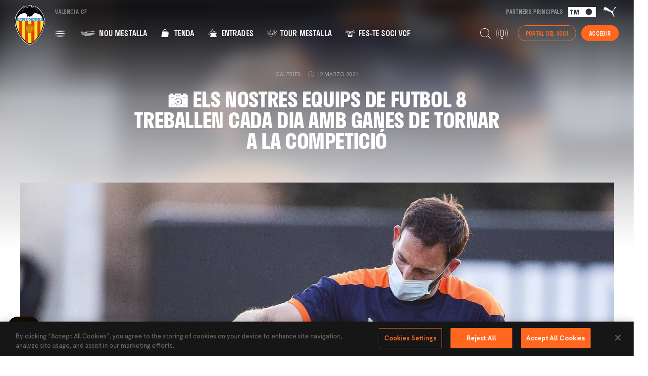

--- FILE ---
content_type: text/html; charset=UTF-8
request_url: https://www.valenciacf.com/va--els-nostres-equips-de-futbol-8-treballen-cada-dia-amb-ganes-de-tornar-a-la-competicio
body_size: 342032
content:
<!DOCTYPE html>
<html lang="ca">
<head>
    <meta charset="utf-8">
    <meta http-equiv="X-UA-Compatible" content="IE=edge,chrome=1">    

        <!-- Google Tag Manager -->
    <script>(function(w,d,s,l,i){w[l]=w[l]||[];w[l].push({'gtm.start':
    new Date().getTime(),event:'gtm.js'});var f=d.getElementsByTagName(s)[0],
    j=d.createElement(s),dl=l!='dataLayer'?'&l='+l:'';j.async=true;j.src=
    'https://www.googletagmanager.com/gtm.js?id='+i+dl;f.parentNode.insertBefore(j,f);
    })(window,document,'script','dataLayer','GTM-WTHDW9W');</script>
    <!-- End Google Tag Manager -->
     
    <link rel="stylesheet" href="/assets/front-css.css?v=1759901639">

    <title>📷 Els nostres equips de futbol 8 treballen cada dia amb ganes de tornar a la competició - Valencia CF</title>

<meta name="description" content="Pàgina web oficial del Valencia CF. Tota la informació del Club. Notícies, calendari, venda d&#039;entrades, fotos, vídeos i serveis als aficionats. Amunt Valencia." />

<meta name="viewport" content="width=device-width, initial-scale=1.0" />
<meta name="language" content="va">

<meta name="twitter:card" content="summary_large_image" />
<meta name="twitter:title" content="📷 Els nostres equips de futbol 8 treballen cada dia amb ganes de tornar a la competició - Valencia CF" />
<meta name="twitter:description" content="Pàgina web oficial del Valencia CF. Tota la informació del Club. Notícies, calendari, venda d&#039;entrades, fotos, vídeos i serveis als aficionats. Amunt Valencia." />
<meta name="twitter:url" content="https://www.valenciacf.com/va--els-nostres-equips-de-futbol-8-treballen-cada-dia-amb-ganes-de-tornar-a-la-competicio" />
<meta name="twitter:image" content="https://www.valenciacf.com/public/Image/2024/1/rdgvizlxufbdkmvmf8nfa87akpduymduepnzs69qr3pv4izbqmjvt5df4olzdnsp.jpg">

<meta property="og:title" content="📷 Els nostres equips de futbol 8 treballen cada dia amb ganes de tornar a la competició - Valencia CF" />
<meta property="og:description" content="Pàgina web oficial del Valencia CF. Tota la informació del Club. Notícies, calendari, venda d&#039;entrades, fotos, vídeos i serveis als aficionats. Amunt Valencia." />
<meta property="og:type" content="website" />
<meta property="og:image" content="https://www.valenciacf.com/public/Image/2024/1/rdgvizlxufbdkmvmf8nfa87akpduymduepnzs69qr3pv4izbqmjvt5df4olzdnsp.jpg" />
<meta property="og:url" content="https://www.valenciacf.com/va--els-nostres-equips-de-futbol-8-treballen-cada-dia-amb-ganes-de-tornar-a-la-competicio" />
<meta property="og:site_name" content="" />


<link rel="next" href="/va-ja-estem---vcf--levantevalencia" />
<link rel="canonical" href="https://www.valenciacf.com/va--els-nostres-equips-de-futbol-8-treballen-cada-dia-amb-ganes-de-tornar-a-la-competicio" />

                        <link rel="alternate" href="https://www.valenciacf.com/-nuestros-equipos-de-futbol-8-trabajan-cada-dia-con-ganas-de-volver-a-la-competicion" hreflang="es" />
                            <link rel="alternate" href="https://www.valenciacf.com/-nuestros-equipos-de-futbol-8-trabajan-cada-dia-con-ganas-de-volver-a-la-competicion" hreflang="x-default" />
                                            <link rel="alternate" href="https://www.valenciacf.com/va--els-nostres-equips-de-futbol-8-treballen-cada-dia-amb-ganes-de-tornar-a-la-competicio" hreflang="ca" />
                                            <link rel="alternate" href="https://www.valenciacf.com/en--the-u-8-teams-continue-their-work-to-get-back-into-competition" hreflang="en" />
                        
<link rel="icon" type="image/png" sizes="16x16" href="/images/favicon-16x16.png">
<link rel="icon" type="image/png" sizes="32x32" href="/images/favicon-32x32.png">
<link rel="apple-touch-icon" sizes="180x180" href="/images/app-icon.png">
<link rel="android-touch-icon" href="/images/app-icon.png">
<link rel="windows-touch-icon" href="/images/app-icon.png">
<link rel="mask-icon" href="/images/safari-pinned-tab.svg" color="#9b895b">

<meta name="msapplication-TileColor" content="#161616">
<meta name="theme-color" content="#161616">

<meta name="apple-itunes-app" content="app-id=1423049571">
<meta name="google-play-app" content="app-id=es.valenciacf.android.app">
<meta http-equiv="Content-Security-Policy" content="frame-src 'self' *.googletagmanager.com *.zendesk.com *.facebook.com *.braintreegateway.com *.paypal.com *.cardinalcommerce.com bid.g.doubleclick.net securepubads.g.doubleclick.net *.google.com youtube.com *;">

<link rel="stylesheet" href="https://use.typekit.net/ado8ieh.css">
<link rel="preconnect" href="https://fonts.googleapis.com">
<link rel="preconnect" href="https://fonts.gstatic.com" crossorigin>
<link href="https://fonts.googleapis.com/css2?family=Hanken+Grotesk:ital,wght@0,500;0,700;1,500;1,700&display=swap" rel="stylesheet">



<link href="https://vjs.zencdn.net/8.6.1/video-js.css" rel="stylesheet" />
<!-- If you'd like to support IE8 (for Video.js versions prior to v7) -->
<!-- <script src="https://vjs.zencdn.net/ie8/1.1.2/videojs-ie8.min.js"></script> -->

<!-- Start of vcfsupport Zendesk Widget script --> 
<script id="ze-snippet" src="https://static.zdassets.com/ekr/snippet.js?key=adc86fd3-ebc9-41b7-a07f-07ec9f51e4d3"> </script>
<!-- End of vcfsupport Zendesk Widget script -->

<!-- <script async src="https://pagead2.googlesyndication.com/pagead/js/adsbygoogle.js?client=ca-pub-4967327683365356" crossorigin="anonymous"></script> -->

<script>
  window.googletag = window.googletag || {cmd: []};
  googletag.cmd.push(function() 
  {
    var MIANUNCIO= googletag.defineSlot('/23140203855/Robapaginas1', [ [580, 400], [250, 250] ], 'div-gpt-ad-1717572056390-0').addService(googletag.pubads());
    var mappinMIANUNCIO = googletag.sizeMapping()
      .addSize([1260, 0], [ [580, 400] ])
      .addSize([840, 0], [ [250, 250] ])
      .addSize([0, 0], [ [250, 250] ])
      .build();
    MIANUNCIO.defineSizeMapping(mappinMIANUNCIO);
    googletag.pubads().enableSingleRequest();
    googletag.pubads().collapseEmptyDivs();
    googletag.pubads().enableLazyLoad({fetchMarginPercent: 100,renderMarginPercent: 50,mobileScaling: 2.0  });
    googletag.enableServices();

    var MIANUNCIO= googletag.defineSlot('/23140203855/Robapaginas2', [ [580, 400], [250, 250] ], 'div-gpt-ad-1717572144347-0').addService(googletag.pubads());
    var mappinMIANUNCIO = googletag.sizeMapping()
      .addSize([1260, 0], [ [580, 400] ])
      .addSize([840, 0], [ [250, 250] ])
      .addSize([0, 0], [ [250, 250] ])
      .build();
    MIANUNCIO.defineSizeMapping(mappinMIANUNCIO);
    googletag.pubads().enableSingleRequest();
    googletag.pubads().collapseEmptyDivs();
    googletag.pubads().enableLazyLoad({fetchMarginPercent: 100,renderMarginPercent: 50,mobileScaling: 2.0  });
    googletag.enableServices();

    var MIANUNCIO= googletag.defineSlot('/23140203855/Robapaginas3', [ [580, 400], [250, 250] ], 'div-gpt-ad-1717572197705-0').addService(googletag.pubads());
    var mappinMIANUNCIO = googletag.sizeMapping()
      .addSize([1260, 0], [ [580, 400] ])
      .addSize([840, 0], [ [250, 250] ])
      .addSize([0, 0], [ [250, 250] ])
      .build();
    MIANUNCIO.defineSizeMapping(mappinMIANUNCIO);
    googletag.pubads().enableSingleRequest();
    googletag.pubads().collapseEmptyDivs();
    googletag.pubads().enableLazyLoad({fetchMarginPercent: 100,renderMarginPercent: 50,mobileScaling: 2.0  });
    googletag.enableServices();

    ////////////////

    var MIANUNCIO= googletag.defineSlot('/23140203855/Billboard1', [ [1024, 768], [728, 90], [320, 100] ], 'div-gpt-ad-1717571660096-0').addService(googletag.pubads());
    var mappinMIANUNCIO = googletag.sizeMapping()
      .addSize([1260, 0], [ [1024, 768] ])
      .addSize([840, 0], [ [728, 90] ])
      .addSize([0, 0], [ [320, 100] ])
      .build();
    MIANUNCIO.defineSizeMapping(mappinMIANUNCIO);
    googletag.pubads().enableSingleRequest();
    googletag.pubads().collapseEmptyDivs();
    googletag.pubads().enableLazyLoad({fetchMarginPercent: 100,renderMarginPercent: 50,mobileScaling: 2.0  });
    googletag.enableServices();

    var MIANUNCIO= googletag.defineSlot('/23140203855/Billboard2', [ [1024, 768], [728, 90], [320, 100] ], 'div-gpt-ad-1717571842012-0').addService(googletag.pubads());
    var mappinMIANUNCIO = googletag.sizeMapping()
      .addSize([1260, 0], [ [1024, 768] ])
      .addSize([840, 0], [ [728, 90] ])
      .addSize([0, 0], [ [320, 100] ])
      .build();
    MIANUNCIO.defineSizeMapping(mappinMIANUNCIO);
    googletag.pubads().enableSingleRequest();
    googletag.pubads().collapseEmptyDivs();
    googletag.pubads().enableLazyLoad({fetchMarginPercent: 100,renderMarginPercent: 50,mobileScaling: 2.0  });
    googletag.enableServices();

    var MIANUNCIO= googletag.defineSlot('/23140203855/Billboard3', [ [1024, 768], [728, 90], [320, 100] ], 'div-gpt-ad-1717571899022-0').addService(googletag.pubads());
    var mappinMIANUNCIO = googletag.sizeMapping()
      .addSize([1260, 0], [ [1024, 768] ])
      .addSize([840, 0], [ [728, 90] ])
      .addSize([0, 0], [ [320, 100] ])
      .build();
    MIANUNCIO.defineSizeMapping(mappinMIANUNCIO);
    googletag.pubads().enableSingleRequest();
    googletag.pubads().collapseEmptyDivs();
    googletag.pubads().enableLazyLoad({fetchMarginPercent: 100,renderMarginPercent: 50,mobileScaling: 2.0  });
    googletag.enableServices();

    ////////////////

    var MIANUNCIO= googletag.defineSlot('/23140203855/Brand_day_sticky', [ [1024, 768], [728, 90] ], 'div-gpt-ad-1719307725034-0').addService(googletag.pubads());
    var mappinMIANUNCIO = googletag.sizeMapping()
      .addSize([1260, 0], [ [1024, 768] ])
      .addSize([768, 0], [ [728, 90] ])
      .addSize([0, 0], [ [728, 90] ])
      .build();
    MIANUNCIO.defineSizeMapping(mappinMIANUNCIO);
    googletag.pubads().enableSingleRequest();
    googletag.pubads().collapseEmptyDivs();
    googletag.pubads().enableLazyLoad({fetchMarginPercent: 100,renderMarginPercent: 50,mobileScaling: 2.0  });
    googletag.enableServices();
  });
</script>
<script async src="https://securepubads.g.doubleclick.net/tag/js/gpt.js"></script>

<!-------------------------------------------------------------------->

    
</head>
<body class="public node-News   node-News--17058727780038390 ">
        <!-- Google Tag Manager (noscript) -->
    <noscript><iframe src="https://www.googletagmanager.com/ns.html?id=GTM-WTHDW9W"
    height="0" width="0" style="display:none;visibility:hidden"></iframe></noscript>
    <!-- End Google Tag Manager (noscript) -->
    
    <div class="main-container">
        <header class="main-header main-header--desktop main-header-sticky js-main-header">
    <div class="main-header__inner">
        <div class="main-header__logo">
                        <a href="/inici" class="main-logo"><img src="/svg/escudo.svg"></a>
        </div>
        <div class="main-header__menus">
            <div class="main-header__menus-row main-header__menus-row--first">
                <div class="main-header__topmenu">
                    
                    <span class="main-header__topmenu__vcf">Valencia CF</span>
                </div>
                <div class="main-header__partners">
                    <span class="">Partners principals</span>
                    <a href="https://www.tmgrupoinmobiliario.com/" target="_blank"><img src="/svg/partners-header/tm.svg"></a>
                    <a href="https://eu.puma.com/" target="_blank"><img src="/svg/partners-header/puma.svg"></a>
                </div>
            </div>
            <div class="main-header__separator"></div>
            <div class="main-header__menus-row">
                <div>
                    <nav class="main-menu">
    <ul class="main-menu__level main-menu__level0">
        <li class="main-menu__item ">
            <a href="#" class="js-toggle-full-menu js-menu-item">
            <svg xmlns="http://www.w3.org/2000/svg" width="22" height="12" viewBox="0 0 22 12" fill="none">
            <path d="M5.31 1.69006C4.43 1.62006 3.55 1.53006 2.66 1.41006C1.77 1.29006 0.9 1.14006 0.01 0.950061C0.89 0.760061 1.77 0.600061 2.66 0.490061C3.55 0.380061 4.42 0.280061 5.31 0.210061C6.19 0.120061 7.07 0.060061 7.96 0.040061C8.85 0.020061 9.72 6.10352e-05 10.61 6.10352e-05C11.5 6.10352e-05 12.37 0.010061 13.26 0.040061C14.15 0.070061 15.02 0.120061 15.91 0.210061C16.79 0.280061 17.67 0.370061 18.56 0.490061C19.45 0.610061 20.32 0.760061 21.21 0.950061C20.33 1.14006 19.45 1.30006 18.56 1.41006C17.67 1.52006 16.8 1.62006 15.91 1.69006C15.02 1.76006 14.15 1.81006 13.26 1.85006C12.37 1.89006 11.5 1.90006 10.61 1.90006C9.72 1.90006 8.85 1.89006 7.96 1.86006C7.07 1.83006 6.2 1.78006 5.31 1.69006ZM13.25 6.63006C14.13 6.60006 15.01 6.56006 15.9 6.48006C16.79 6.40006 17.66 6.32006 18.55 6.20006C19.44 6.08006 20.31 5.92006 21.2 5.71006C20.32 5.52006 19.44 5.36006 18.55 5.25006C17.66 5.14006 16.79 5.04006 15.9 4.97006C15.01 4.90006 14.14 4.85006 13.25 4.82006C12.36 4.79006 11.49 4.77006 10.6 4.75006C9.72 4.77006 8.84 4.79006 7.95 4.82006C7.06 4.85006 6.19 4.89006 5.3 4.97006C4.41 5.05006 3.54 5.13006 2.65 5.25006C1.76 5.37006 0.89 5.52006 0 5.71006C0.88 5.92006 1.76 6.08006 2.65 6.20006C3.54 6.32006 4.41 6.41006 5.3 6.48006C6.19 6.55006 7.06 6.60006 7.95 6.63006C8.84 6.66006 9.71 6.68006 10.6 6.70006C11.48 6.68006 12.36 6.66006 13.25 6.63006ZM7.96 9.81006C7.08 9.84006 6.2 9.89006 5.31 9.98006C4.43 10.0501 3.55 10.1401 2.66 10.2601C1.77 10.3801 0.9 10.5301 0.01 10.7201C0.89 10.9101 1.77 11.0701 2.66 11.1801C3.55 11.2901 4.42 11.3901 5.31 11.4601C6.19 11.5501 7.07 11.6101 7.96 11.6301C8.85 11.6501 9.72 11.6701 10.61 11.6701C11.5 11.6701 12.37 11.6601 13.26 11.6301C14.15 11.6001 15.02 11.5501 15.91 11.4601C16.79 11.3901 17.67 11.3001 18.56 11.1801C19.45 11.0601 20.32 10.9101 21.21 10.7201C20.33 10.5301 19.45 10.3701 18.56 10.2601C17.67 10.1501 16.8 10.0501 15.91 9.98006C15.03 9.89006 14.15 9.83006 13.26 9.81006C12.37 9.79006 11.5 9.77006 10.61 9.77006C9.72 9.77006 8.85 9.78006 7.96 9.81006Z" fill="white"/>
            </svg>   
                
            </a>
        </li>
                                <li class="main-menu__item ">
                <a href="/va/nou-mestalla" class="js-menu-item" data-id="17364976685247800">
                                            <svg xmlns="http://www.w3.org/2000/svg" width="30" height="20" viewBox="0 0 30 20" fill="none">
<g clip-path="url(#clip0_2566_18374)">
<path d="M28.8464 9.54555C28.3833 9.59701 27.9373 9.71708 27.4742 9.76854C27.1483 9.80284 26.9424 9.68277 26.9596 9.59701C26.9767 9.52839 27.0111 9.45978 27.0454 9.37402C27.0282 9.25395 26.7709 9.2711 26.5994 9.28825C26.0676 9.35686 25.5187 9.59701 24.987 9.71708C24.6954 9.78569 24.3695 9.71708 24.3866 9.61416C24.3866 9.5627 24.4038 9.52839 24.4038 9.45978C24.3523 9.30541 24.0779 9.35686 23.8892 9.39117C23.4604 9.47694 23.0144 9.61416 22.5856 9.75138C22.191 9.87146 21.7965 9.99153 21.402 10.0944C21.1276 10.1631 20.8188 10.1116 20.7673 10.0258C20.7673 9.99153 20.7673 9.94007 20.7673 9.88861C20.6987 9.71708 20.39 9.76854 20.2013 9.80284C19.7725 9.90576 19.3265 10.0601 18.9148 10.2145C18.4517 10.3689 17.9714 10.5061 17.7484 10.5576C17.474 10.6262 17.148 10.5576 17.0794 10.4375C17.0794 10.386 17.0623 10.3517 17.0623 10.3003C16.9594 10.1116 16.6678 10.1459 16.4962 10.1802C16.0846 10.266 15.6557 10.4204 15.2612 10.5747C14.8152 10.7291 14.3521 10.832 14.1463 10.8663C13.889 10.9178 13.5802 10.832 13.4773 10.7291C13.4601 10.6605 13.443 10.5919 13.4258 10.5061C13.3058 10.3003 13.0313 10.3346 12.8426 10.3689C12.5682 10.4375 11.7105 10.712 11.7105 10.712C11.2989 10.832 10.87 10.9006 10.6642 10.9349C10.424 10.9693 10.1153 10.8835 10.0124 10.7806C9.99522 10.712 9.96091 10.6605 9.94376 10.5747C9.80654 10.386 9.54924 10.4032 9.37771 10.4375C9.10326 10.4718 8.31422 10.6776 8.31422 10.6776C7.93685 10.7634 7.54233 10.8149 7.3708 10.832C7.11351 10.8492 6.7876 10.7463 6.73614 10.6433C6.59892 10.489 6.35877 10.489 6.2044 10.5061C5.96425 10.5233 5.26098 10.6605 5.26098 10.6605C4.91792 10.712 4.57485 10.7463 4.40332 10.7463C4.21464 10.7463 3.95734 10.6776 3.85443 10.609C3.82012 10.5404 3.78581 10.489 3.73435 10.4032C3.59713 10.266 3.39129 10.266 3.27122 10.2831C3.06539 10.2317 2.44788 10.3174 2.44788 10.3174C2.15627 10.3517 2.15627 10.3689 2.01905 10.3517C1.83037 10.3517 1.52161 10.2317 1.4873 10.1631L1.67599 10.489C1.71029 10.5576 2.01905 10.7291 2.22489 10.7291C2.36211 10.7463 2.37926 10.7291 2.67087 10.712C2.67087 10.712 3.30553 10.6433 3.51137 10.6433C3.63144 10.6433 3.83727 10.6433 3.95734 10.7806C3.99165 10.832 4.02596 10.9006 4.06026 10.9693C4.11172 11.055 4.40332 11.1579 4.64347 11.1751C4.79784 11.1751 5.15806 11.1579 5.50112 11.1236C5.50112 11.1236 6.22155 11.0036 6.46169 10.9864C6.61607 10.9864 6.83906 10.9864 6.97628 11.1579C7.02774 11.2609 7.35365 11.3809 7.61095 11.3809C7.78248 11.3809 8.177 11.3295 8.55436 11.2609C8.55436 11.2609 9.3434 11.0722 9.61785 11.0379C9.77223 11.0207 10.0124 11.0036 10.1496 11.1922C10.1668 11.2437 10.1839 11.3123 10.2011 11.3809C10.2525 11.501 10.5956 11.6382 10.8529 11.6039C11.0416 11.5868 11.4704 11.501 11.8821 11.3981C11.8821 11.3981 12.7397 11.1236 13.0313 11.0722C13.2028 11.0379 13.4601 11.0207 13.5802 11.2094C13.5974 11.278 13.5974 11.3466 13.6145 11.4324C13.6488 11.5696 13.9919 11.6725 14.2835 11.6211C14.4893 11.5868 14.9353 11.4667 15.3813 11.3123C15.7758 11.1579 16.1875 11.0036 16.5991 10.9006C16.7707 10.8492 17.0623 10.8149 17.148 11.0207C17.148 11.055 17.148 11.1065 17.1652 11.1579C17.1824 11.2952 17.5254 11.3809 17.817 11.3123C18.0229 11.2609 18.5031 11.1065 18.9663 10.9349C19.3779 10.7634 19.8068 10.5919 20.2356 10.4718C20.4071 10.4204 20.6816 10.3689 20.7673 10.5404C20.7673 10.5747 20.7673 10.6262 20.7673 10.6776C20.7673 10.7977 21.0932 10.8663 21.402 10.7806C21.6078 10.7291 22.1053 10.5747 22.5684 10.4032C22.9801 10.2317 23.4089 10.0773 23.8549 9.97437C24.0264 9.92292 24.318 9.88861 24.3523 10.043C24.3352 10.0944 24.3352 10.1459 24.318 10.2145C24.3009 10.3346 24.6268 10.386 24.9012 10.3003C25.4158 10.1459 25.9476 9.87146 26.4793 9.75138C26.6508 9.71708 26.9081 9.69993 26.9253 9.83715C26.9424 9.78569 26.9596 9.75138 26.9767 9.71708C26.9424 9.82 26.9081 9.90576 26.8567 10.0601C26.8224 10.1459 27.0968 10.3003 27.3541 10.2317C27.8172 10.1116 28.6749 9.92292 28.7092 9.92292C28.8807 9.90576 29.0694 9.92292 29.0523 10.043L29.1895 9.82C29.2238 9.63131 29.0351 9.52839 28.8464 9.54555Z" fill="white"/>
<path d="M28.4862 10.1802C28.0231 10.2317 27.5428 10.4203 27.114 10.5061C26.8052 10.5747 26.6337 10.4718 26.6509 10.386C26.668 10.3174 26.7023 10.266 26.7195 10.1802C26.7195 10.0258 26.445 10.0601 26.2906 10.0944C25.7589 10.2145 25.2271 10.5404 24.7297 10.712C24.4553 10.7977 24.1465 10.7463 24.1637 10.6262C24.1808 10.5747 24.1808 10.5061 24.198 10.4547C24.1637 10.2831 23.8892 10.3346 23.7005 10.386C23.2717 10.5061 22.8429 10.6605 22.4312 10.8492C21.9681 11.0379 21.4878 11.1922 21.2819 11.2608C21.0246 11.3295 20.733 11.2952 20.6816 11.1922C20.6816 11.1408 20.6816 11.0893 20.6987 11.0379C20.6473 10.832 20.3557 10.9006 20.167 10.9521C19.7382 11.0722 19.3265 11.2608 18.9148 11.4324C18.4688 11.6211 17.9886 11.7754 17.7827 11.8269C17.4911 11.8955 17.1652 11.8097 17.1481 11.6725C17.1481 11.6382 17.1481 11.5868 17.1481 11.5353C17.0623 11.3123 16.7878 11.3638 16.5992 11.4152C16.1875 11.5181 15.793 11.6725 15.3984 11.8441C14.9696 11.9984 14.5236 12.1185 14.3178 12.1528C14.0605 12.2043 13.7518 12.1013 13.6831 11.9641C13.666 11.8955 13.666 11.8269 13.6488 11.7411C13.5459 11.5181 13.2715 11.5525 13.0999 11.5696C12.8255 11.6211 11.9678 11.8955 11.9678 11.8955C11.5562 12.0156 11.1445 12.0842 10.9558 12.1013C10.7157 12.1185 10.4069 12.0156 10.3211 11.8955C10.304 11.8269 10.2868 11.7583 10.2697 11.6897C10.1496 11.4838 9.89231 11.4838 9.72078 11.501C9.46349 11.5181 8.67445 11.7068 8.67445 11.7068C8.29708 11.7754 7.90256 11.8097 7.73103 11.8097C7.49089 11.8097 7.16498 11.6897 7.11352 11.5696C6.97629 11.3809 6.7533 11.3809 6.59893 11.3809C6.35878 11.3809 5.63835 11.501 5.63835 11.501C5.29529 11.5353 4.93508 11.5525 4.7807 11.5353C4.57487 11.5181 4.28326 11.4152 4.21465 11.3295C4.18035 11.278 4.16319 11.2094 4.12889 11.1236C4.00881 10.9692 3.78582 10.9692 3.66575 10.9521C3.44276 10.9521 2.8081 11.0036 2.8081 11.0036C2.49935 11.0207 2.48219 11.0207 2.34497 11.0207C2.13913 11.0036 1.91614 10.9178 1.88184 10.8492L2.08767 11.2094C2.12198 11.278 2.34497 11.4152 2.53365 11.4324C2.67088 11.4495 2.70518 11.4495 3.01394 11.4495C3.01394 11.4495 3.66575 11.4152 3.87159 11.4324C4.00881 11.4324 4.21465 11.4667 4.33472 11.6211C4.35188 11.6725 4.38618 11.7411 4.42049 11.8097C4.4891 11.947 4.40334 11.9813 5.00369 12.067C5.15807 12.0842 5.51828 12.0842 5.86135 12.067C5.86135 12.067 6.58177 11.9813 6.82192 11.9813C6.97629 11.9813 7.19928 11.9984 7.33651 12.1871C7.38797 12.3072 7.71387 12.4616 7.95402 12.4616C8.12555 12.4616 8.52007 12.4444 8.88028 12.3758C8.88028 12.3758 9.65217 12.2043 9.92662 12.1871C10.081 12.17 10.3211 12.17 10.4412 12.3758C10.4584 12.4444 10.4755 12.4959 10.4927 12.5816C10.527 12.7189 10.87 12.8732 11.1273 12.8561C11.316 12.8389 11.7277 12.7703 12.1222 12.6674C12.1222 12.6674 12.9627 12.393 13.2372 12.3415C13.4087 12.3072 13.6488 12.29 13.7689 12.513C13.7861 12.5816 13.7861 12.6502 13.8032 12.736C13.8375 12.8904 14.1634 13.0105 14.4379 12.959C14.6266 12.9247 15.0725 12.8046 15.4842 12.6331C15.8616 12.4616 16.2733 12.29 16.6506 12.1871C16.8221 12.1357 17.0966 12.0842 17.1824 12.3243C17.1824 12.1871 17.1824 12.2557 17.1824 12.4616C17.1995 12.6159 17.5254 12.7017 17.7999 12.6159C18.0057 12.5645 18.4517 12.393 18.8977 12.2043C19.2922 12.0156 19.7039 11.8097 20.1155 11.6897C20.2871 11.6382 20.5444 11.5696 20.613 11.7583C20.613 11.8097 20.613 11.8441 20.5958 11.8955C20.5958 12.0327 20.9046 12.0842 21.1962 11.9984C21.402 11.9298 21.8651 11.7583 22.3111 11.5525C22.7056 11.3638 23.1345 11.1751 23.5461 11.0379C23.7177 10.9864 23.9921 10.9178 24.0264 11.1065C24.0436 11.055 24.0436 11.0207 24.0436 10.9864C24.0264 11.0722 24.0093 11.1751 23.975 11.2952C23.9578 11.4152 24.2666 11.4667 24.5239 11.3809C25.0213 11.1922 25.5187 10.832 26.0505 10.6948C26.2049 10.6433 26.445 10.609 26.4622 10.7463C26.445 10.7977 26.4279 10.8492 26.3936 10.9178C26.3592 11.0207 26.5822 11.1236 26.8395 11.0379C27.2684 10.9178 27.7486 10.712 28.1946 10.6433C28.3318 10.6262 28.5548 10.609 28.5377 10.7463L28.6921 10.4718C28.8807 10.1974 28.6235 10.1802 28.4862 10.1802Z" fill="white"/>
<path d="M28.1089 10.9349C27.6629 11.0206 27.1998 11.2436 26.7709 11.3808C26.4793 11.4666 26.2906 11.3637 26.3078 11.2608C26.325 11.2265 26.3421 11.175 26.3593 11.1235C26.3593 10.9692 26.102 11.0035 25.9476 11.0549C25.433 11.2093 24.9356 11.6038 24.4553 11.8097C24.198 11.9126 23.8892 11.8611 23.9064 11.741C23.9235 11.6896 23.9235 11.621 23.9407 11.5524C23.9064 11.3637 23.6491 11.4323 23.4775 11.5009C23.0659 11.6381 22.6542 11.844 22.2597 12.0326C21.8137 12.2385 21.3506 12.4272 21.1619 12.4958C20.9046 12.5815 20.6301 12.5472 20.5787 12.4443C20.5787 12.3929 20.5787 12.3414 20.5958 12.2899C20.5444 12.0841 20.2699 12.1527 20.0984 12.2042C19.6867 12.3414 19.275 12.5472 18.8977 12.7531C18.4689 12.9589 18.0229 13.1304 17.817 13.1819C17.5426 13.2677 17.2167 13.1819 17.1995 13.0275C17.1995 12.9932 17.1995 12.9418 17.1995 12.8903C17.1138 12.6502 16.8565 12.7016 16.6849 12.7531C16.3076 12.8731 15.913 13.0447 15.5357 13.2162C15.124 13.3877 14.6952 13.5078 14.5065 13.5421C14.2492 13.5936 13.9233 13.4735 13.889 13.3191C13.8718 13.2505 13.8718 13.1819 13.8547 13.0961C13.7518 12.856 13.4945 12.8731 13.3229 12.9075C13.0485 12.9418 12.2251 13.2162 12.2251 13.2162C11.8306 13.3363 11.4361 13.3877 11.2474 13.4049C11.0073 13.422 10.6814 13.2677 10.6299 13.1304C10.6128 13.0618 10.5956 12.9932 10.5784 12.9246C10.4584 12.6845 10.2182 12.6845 10.0467 12.7016C9.78941 12.7188 9.01752 12.8731 9.01752 12.8731C8.6573 12.9246 8.26278 12.9418 8.09125 12.9418C7.85111 12.9246 7.5252 12.7702 7.47374 12.633C7.33652 12.4272 7.11353 12.41 6.95915 12.3929C6.71901 12.3757 6.01573 12.4443 6.01573 12.4443C5.67267 12.4615 5.31246 12.4443 5.15808 12.4272C4.93509 12.3929 4.64349 12.2556 4.57488 12.1527C4.54057 12.1013 4.52342 12.0326 4.48911 11.964C4.36904 11.7925 4.14605 11.7754 4.00883 11.7582C3.78584 11.741 3.13402 11.7582 3.13402 11.7582C2.70519 11.7582 2.32783 11.621 2.27637 11.5524L2.4822 11.9126C2.53366 11.9983 2.67089 12.1356 2.89388 12.1699C3.04825 12.2042 3.06541 12.2213 3.37416 12.2385C3.59715 12.2385 4.02598 12.2385 4.23182 12.2728C4.36904 12.2899 4.57488 12.3242 4.7121 12.4958C4.74641 12.5472 4.76356 12.6159 4.79787 12.7016C4.84933 12.8045 5.17523 12.9761 5.39822 13.0104C5.5526 13.0447 5.91281 13.079 6.23872 13.0618C6.23872 13.0618 6.942 13.0104 7.18214 13.0447C7.33652 13.0618 7.55951 13.079 7.69673 13.302C7.74819 13.4392 8.0741 13.6107 8.31424 13.6279C8.48577 13.645 8.86314 13.645 9.22335 13.5936C9.22335 13.5936 9.97809 13.4563 10.2182 13.4392C10.3726 13.4392 10.6128 13.4392 10.7328 13.6793C10.75 13.748 10.7671 13.7994 10.7843 13.8852C10.8357 14.0396 11.1617 14.1939 11.4189 14.1939C11.5905 14.1939 11.985 14.1253 12.3624 14.0224C12.3624 14.0224 13.1514 13.7651 13.4259 13.7136C13.5802 13.6965 13.8375 13.6622 13.9404 13.9023C13.9576 13.9709 13.9576 14.0396 13.9748 14.1253C14.0091 14.2797 14.335 14.4169 14.5923 14.3655C14.7809 14.3312 15.1926 14.2111 15.5871 14.0396C15.5871 14.0396 16.4276 13.645 16.7021 13.5764C16.8736 13.525 17.1309 13.4735 17.2167 13.7136C17.1995 13.5421 17.2167 13.6107 17.2338 13.8509C17.251 14.0052 17.5769 14.0739 17.8342 13.9881C18.0229 13.9195 18.4517 13.748 18.8805 13.5421C19.2579 13.3363 19.6524 13.1304 20.0469 12.9761C20.2013 12.9075 20.4586 12.856 20.5272 13.0275C20.5272 13.079 20.5272 13.1133 20.5272 13.1819C20.5272 13.3191 20.836 13.3534 21.1104 13.2505C21.2991 13.1819 21.7451 12.9761 22.1739 12.7531C22.5513 12.5472 22.963 12.3414 23.3575 12.187C23.529 12.1184 23.7863 12.0498 23.8206 12.2213C23.8035 12.2728 23.8035 12.3414 23.7863 12.41C23.7691 12.5301 24.0779 12.5644 24.3352 12.4443C24.7983 12.2385 25.2786 11.8097 25.7761 11.6381C25.9304 11.5867 26.1706 11.5352 26.1877 11.6724C26.1706 11.7067 26.1706 11.7239 26.1534 11.7582C26.1363 11.8611 26.3593 11.9469 26.5994 11.8611C26.9768 11.7239 27.4571 11.4666 27.8859 11.3808C28.0231 11.3465 28.2289 11.3122 28.2118 11.4494L28.3662 11.175C28.5034 10.9349 28.2461 10.9005 28.1089 10.9349Z" fill="white"/>
<path d="M27.7147 11.7067C27.303 11.8096 26.8742 12.1012 26.4625 12.2213C26.2566 12.2899 25.9994 12.2213 26.0165 12.1355C26.0165 12.1184 26.0337 12.0841 26.0337 12.0669C26.0165 11.9297 25.7764 11.9812 25.622 12.0326C25.1417 12.2213 24.6786 12.6501 24.2326 12.8731C23.9924 12.9932 23.6837 12.976 23.7008 12.856C23.7008 12.8045 23.718 12.7359 23.7352 12.6673C23.7008 12.4958 23.4435 12.5644 23.272 12.633C22.8775 12.7874 22.483 13.0104 22.1056 13.2162C21.6939 13.4392 21.248 13.645 21.0593 13.7308C20.8191 13.8337 20.5447 13.8165 20.4932 13.7136C20.4932 13.6622 20.4932 13.6107 20.4932 13.5593C20.4246 13.3534 20.1673 13.4392 20.0129 13.4906C19.6356 13.645 19.241 13.868 18.8808 14.0738C18.4692 14.2797 18.0575 14.4684 17.8688 14.5198C17.6115 14.6056 17.2856 14.537 17.2684 14.3826C17.2684 14.3483 17.2513 14.2968 17.2513 14.2454C17.1655 14.0224 16.9082 14.0738 16.7539 14.1253C16.4794 14.2111 15.6732 14.5884 15.6732 14.5884C15.2787 14.76 14.8842 14.88 14.6955 14.9143C14.4382 14.9658 14.1123 14.8286 14.078 14.6742C14.0608 14.6056 14.0608 14.537 14.0437 14.4684C13.9408 14.2282 13.6835 14.2454 13.5291 14.2625C13.2718 14.2968 12.4999 14.5541 12.4999 14.5541C12.1397 14.657 11.7452 14.7085 11.5736 14.7085C11.3335 14.7085 10.9904 14.537 10.9561 14.3998C10.939 14.3483 10.9218 14.2797 10.9047 14.2111C10.7674 13.9709 10.5445 13.9538 10.3901 13.9538C10.1499 13.9538 9.41235 14.091 9.41235 14.091C9.06929 14.1425 8.69192 14.1253 8.52039 14.1081C8.28025 14.091 7.93719 13.8852 7.88573 13.7651C7.93719 13.8852 7.93719 13.8852 7.88573 13.7651C7.7485 13.5421 7.52551 13.5078 7.37113 13.4906C7.13099 13.4563 6.44487 13.4906 6.44487 13.4906C6.11896 13.4906 5.75875 13.4392 5.60437 13.422C5.38138 13.3706 5.05547 13.199 5.00401 13.079C4.96971 13.0275 4.9354 12.9589 4.90109 12.8903C4.76387 12.7016 4.54088 12.6501 4.40366 12.633C4.18067 12.5987 3.58031 12.5815 3.58031 12.5815C3.06572 12.5301 2.77412 12.3928 2.72266 12.3071L2.9628 12.7188C3.01426 12.8217 3.11718 12.9932 3.8376 13.0961C4.04344 13.1304 4.45512 13.1476 4.6781 13.1819C4.81533 13.2162 5.02117 13.2677 5.17554 13.4563C5.20985 13.5249 5.24416 13.5764 5.29561 13.6622C5.36423 13.7822 5.69014 13.9709 5.91313 14.0395C6.0675 14.0738 6.41056 14.1425 6.73647 14.1425C6.73647 14.1425 7.40544 14.1425 7.62843 14.1768C7.76565 14.1939 7.98864 14.2454 8.14302 14.4855C8.21163 14.6227 8.5547 14.8286 8.77769 14.8629C8.93206 14.88 9.30943 14.8972 9.63534 14.8629C9.63534 14.8629 10.3386 14.7428 10.5788 14.76C10.7331 14.76 10.9561 14.7771 11.0933 15.0344C11.0762 14.983 11.059 14.9315 11.0419 14.88C11.0762 14.983 11.1105 15.0859 11.162 15.2231C11.2134 15.3775 11.5565 15.549 11.7795 15.5319C11.951 15.5319 12.3284 15.4804 12.6714 15.3775C12.6714 15.3775 13.409 15.1373 13.6663 15.0859C13.8207 15.0687 14.0608 15.0516 14.1809 15.2746C14.1981 15.3432 14.2152 15.4118 14.2324 15.4804C14.2838 15.6348 14.5926 15.7377 14.8499 15.6862C15.0214 15.6519 15.4159 15.5319 15.7761 15.3775C15.7761 15.3775 16.5652 15.0001 16.8225 14.9143C16.9768 14.8629 17.2341 14.8114 17.3199 15.0173C17.3199 15.0516 17.3371 15.103 17.3371 15.1545C17.3714 15.2917 17.6801 15.3432 17.9374 15.2574C18.1089 15.1888 18.5206 15.0173 18.9151 14.7943C19.2754 14.5884 19.6356 14.3654 20.0129 14.2111C20.1673 14.1425 20.4075 14.0738 20.4761 14.2282C20.4761 14.2625 20.4761 14.314 20.4761 14.3654C20.4932 14.4855 20.7848 14.5027 21.0593 14.3826C21.248 14.2968 21.6596 14.091 22.0713 13.868C22.4315 13.6622 22.8089 13.4392 23.1863 13.2676C23.3406 13.199 23.5979 13.1133 23.6322 13.2676C23.6322 13.3191 23.6151 13.3706 23.6151 13.4392C23.6151 13.5421 23.9238 13.5421 24.164 13.422C24.5928 13.199 25.0216 12.7531 25.4676 12.5644C25.6048 12.4958 25.845 12.4443 25.8793 12.5644C25.8793 12.5815 25.8793 12.5987 25.8793 12.5987C25.8621 12.6844 26.1366 12.7188 26.3424 12.6501C26.7198 12.5301 27.1315 12.2213 27.526 12.1184C27.646 12.0841 27.8004 12.0155 27.8176 12.1184L27.9891 11.8096C28.0577 11.6381 27.8347 11.6724 27.7147 11.7067Z" fill="white"/>
<path d="M9.78955 8.9109C13.426 8.29339 17.234 7.57296 21.4536 7.2299C23.8379 7.04121 28.7265 6.88684 30.459 8.17332C27.663 4.58833 15.999 7.2642 12.1738 7.88171C9.84101 8.25908 5.39837 9.03097 2.82541 8.51638C1.89915 8.32769 1.12726 7.93317 1.21302 7.59011C1.48747 6.49232 6.75346 5 6.75346 5C6.75346 5 0.835656 6.21787 0.475442 7.71018C0.18384 8.96236 3.78598 9.92293 9.78955 8.9109Z" fill="white"/>
<path d="M10.218 6.33783C11.1786 6.73235 13.7516 6.4236 14.6435 6.33783C16.7705 6.13199 18.7431 5.90901 20.8186 5.73747C19.7894 5.73747 18.7259 5.82324 17.7139 5.92616C16.1701 6.04623 12.3965 6.32068 11.4873 6.32068C10.887 6.30353 10.664 6.20061 10.6469 6.13199C10.6297 6.04623 10.9385 5.90901 11.0757 5.84039C11.5388 5.6174 12.5508 5.36011 12.5508 5.36011C12.5508 5.36011 11.5217 5.54879 11.0242 5.72032C10.8012 5.77178 9.7892 6.14915 10.218 6.33783Z" fill="white"/>
</g>
<defs>
<clipPath id="clip0_2566_18374">
<rect width="30" height="20" fill="white"/>
</clipPath>
</defs>
</svg>
                                        Nou Mestalla
                </a>
            </li>
                                            <li class="main-menu__item ">
                <a href="/tenda" class="js-menu-item" data-id="17279315467102360">
                                            <svg xmlns="http://www.w3.org/2000/svg" width="20" height="20" viewBox="0 0 20 20" fill="none">
  <path d="M17.6894 16.3628C17.6894 16.3941 17.6894 16.4253 17.6707 16.4566C17.6519 16.4878 17.6457 16.5066 17.6207 16.5316L17.0894 16.8941C16.9144 17.0128 16.7332 17.1378 16.5457 17.2566C16.4019 17.3566 16.2519 17.4566 16.1019 17.5628C15.9519 17.6691 15.7957 17.7691 15.6582 17.8691C15.5832 17.9441 15.4957 18.0066 15.4019 18.0441C15.3082 18.0816 15.2144 18.1003 15.1144 18.1003L2.97692 18.0816C2.86442 18.0816 2.76442 18.0566 2.66442 18.0066C2.56442 17.9566 2.48317 17.8878 2.41442 17.8003C2.32692 17.7128 2.26442 17.6003 2.22692 17.4691C2.18942 17.3378 2.17693 17.2066 2.18318 17.0691L3.37692 7.24405C3.40192 7.0128 3.48943 6.81905 3.63943 6.6628C3.78943 6.50655 3.97692 6.43155 4.18317 6.43155L13.7269 6.4628C13.8269 6.4628 13.9207 6.48155 14.0082 6.51905C14.0957 6.55655 14.1707 6.60655 14.2394 6.65655C14.6019 6.83155 14.9582 7.0128 15.3082 7.19405C15.6582 7.3753 16.0082 7.55655 16.3582 7.73155C16.3832 7.74405 16.3957 7.75655 16.4082 7.7753C16.4207 7.79405 16.4332 7.8128 16.4394 7.83155V7.8628C16.6019 8.55655 16.7519 9.25655 16.8769 9.95655C17.0019 10.6566 17.1207 11.3566 17.2332 12.0628C17.3332 12.7691 17.4207 13.4753 17.5082 14.1878C17.5957 14.9003 17.6519 15.6128 17.6957 16.3316V16.3503L17.6894 16.3628ZM6.24568 4.5878C6.24568 4.2878 6.43317 3.7628 6.81442 3.0003C7.19567 2.2378 7.94567 1.8628 9.07067 1.8753H9.13942C10.2644 1.8753 11.0082 2.2753 11.3707 3.0753C11.7332 3.8753 11.9144 4.3878 11.9144 4.61905V5.48155C11.9144 5.59405 11.8832 5.68155 11.8207 5.75655C11.7582 5.83155 11.6832 5.8628 11.5957 5.8628C11.5082 5.8628 11.4332 5.8253 11.3644 5.75655C11.2957 5.6878 11.2644 5.59405 11.2644 5.48155V4.61905C10.7707 3.39405 10.0394 2.7753 9.08317 2.76905H9.01442C7.97692 2.76905 7.26442 3.38155 6.88317 4.60655V5.4503C6.88317 5.5628 6.85193 5.6503 6.78318 5.7253C6.71443 5.8003 6.63942 5.83155 6.55192 5.83155C6.46442 5.83155 6.38942 5.79405 6.32692 5.7253C6.26442 5.65655 6.23317 5.5628 6.23317 5.4503V4.5878H6.24568ZM16.8769 14.2441C16.7582 13.5628 16.6394 12.8753 16.5269 12.1941C16.4269 11.5003 16.3394 10.8003 16.2644 10.1003C16.1894 9.4003 16.1269 8.7003 16.0832 8.00655C15.7957 7.80655 15.5144 7.6128 15.2332 7.41905C14.9519 7.2253 14.6707 7.0378 14.3832 6.8503C14.4394 6.91905 14.4832 6.9878 14.5144 7.0628C14.5457 7.1378 14.5707 7.2253 14.5832 7.3128L15.9082 17.0691C15.9207 17.1816 15.9144 17.2878 15.9019 17.3941C15.8894 17.5003 15.8519 17.5941 15.7957 17.6816C15.9082 17.5816 16.0144 17.4816 16.1207 17.3816C16.2269 17.2816 16.3332 17.1816 16.4457 17.0816L16.8769 16.6816L17.3082 16.2816C17.1519 15.6003 17.0144 14.9128 16.8957 14.2316L16.8769 14.2441Z" fill="white"/>
</svg>
                                        Tenda
                </a>
            </li>
                                            <li class="main-menu__item ">
                <a href="/va/17279315508103470" class="js-menu-item" data-id="17279315508103470">
                                            <svg xmlns="http://www.w3.org/2000/svg" width="20" height="20" viewBox="0 0 20 20" fill="none">
  <path d="M18.5004 17.7259C18.5004 17.8259 18.4629 17.9134 18.3941 17.9822C18.3254 18.0509 18.2379 18.0884 18.1379 18.0884L11.9004 18.0572H10.3316C9.81289 18.0447 9.29414 18.0384 8.77539 18.0384C8.25664 18.0384 7.73164 18.0384 7.20664 18.0197L5.65039 17.9884C5.57539 17.9884 5.5129 17.9634 5.4629 17.9072C5.4129 17.8509 5.38789 17.7884 5.38789 17.7259L5.41914 15.8759C5.41914 15.8197 5.44414 15.7697 5.48789 15.7197C5.53164 15.6697 5.58789 15.6447 5.65039 15.6447C5.72539 15.6447 5.81289 15.6384 5.90039 15.6197C5.98789 15.6009 6.06914 15.5884 6.15039 15.5759C6.29414 15.3884 6.41289 15.1759 6.50664 14.9384C6.60039 14.7009 6.63789 14.4697 6.61289 14.2384C6.60039 14.0759 6.56914 13.9134 6.50664 13.7697C6.44414 13.6259 6.36914 13.4759 6.28164 13.3322C6.25039 13.3009 6.21914 13.2634 6.18789 13.2322C6.15664 13.2009 6.13164 13.1634 6.09414 13.1134C6.06914 13.1009 6.05039 13.0884 6.03789 13.0634C6.02539 13.0384 6.0004 13.0197 5.98165 12.9947C5.78165 12.8072 5.56289 12.6572 5.31914 12.5509C5.07539 12.4447 4.82539 12.3884 4.55664 12.4009C4.30039 12.4009 4.05039 12.4509 3.80664 12.5572C3.56289 12.6634 3.33789 12.8009 3.13789 12.9759H3.11915C3.11915 12.9759 3.09414 12.9947 3.08789 12.9947C3.08164 12.9947 3.06914 12.9947 3.06914 13.0134H3.0504C3.0504 13.0134 3.02539 13.0322 3.00664 13.0322C2.98789 13.0322 2.9754 13.0322 2.9629 13.0134L1.55664 11.6259V11.5697C1.55664 11.5697 1.55664 11.5384 1.57539 11.5259L2.66914 10.3197L2.71914 10.2884L5.64414 6.86344L9.9254 1.96969C9.99415 1.91344 10.0629 1.88219 10.1504 1.87594C10.2379 1.86969 10.3066 1.89469 10.3754 1.95094L11.6316 3.12594C11.6879 3.18219 11.7191 3.24469 11.7316 3.32594C11.7441 3.40719 11.7316 3.47594 11.6816 3.53844L11.6629 3.55719C11.5441 3.74469 11.4441 3.95719 11.3754 4.20094C11.3066 4.44469 11.2816 4.67594 11.3191 4.89469C11.3316 5.13844 11.3941 5.36344 11.5066 5.56344C11.6191 5.76344 11.7691 5.95094 11.9441 6.11969C12.1191 6.28844 12.3129 6.41969 12.5254 6.51969C12.7379 6.61969 12.9504 6.66344 13.1691 6.65094C13.3879 6.66344 13.6129 6.61969 13.8379 6.51969C14.0629 6.41969 14.2566 6.29469 14.4254 6.13844H14.4441C14.5129 6.08219 14.5879 6.05719 14.6754 6.05719C14.7629 6.05719 14.8379 6.08219 14.9066 6.13844L16.3316 7.46344C16.4066 7.53219 16.4504 7.61344 16.4504 7.71969C16.4504 7.82594 16.4191 7.90719 16.3504 7.97594V7.99469L15.1441 9.30094L18.1379 9.23219C18.2254 9.23219 18.3004 9.26344 18.3629 9.32594C18.4254 9.38844 18.4566 9.46344 18.4566 9.55094V11.2884C18.4566 11.3634 18.4316 11.4322 18.3816 11.4947C18.3316 11.5572 18.2691 11.5884 18.1941 11.6009L18.1754 11.6197C17.9566 11.6509 17.7316 11.7259 17.5129 11.8322C17.2941 11.9384 17.1066 12.0884 16.9504 12.2634C16.7941 12.4259 16.6816 12.6259 16.6129 12.8509C16.5441 13.0759 16.5004 13.3134 16.4879 13.5509C16.4879 13.7947 16.5254 14.0259 16.6066 14.2509C16.6879 14.4759 16.8004 14.6697 16.9566 14.8384C17.1129 14.9947 17.3004 15.1197 17.5191 15.2259C17.7379 15.3322 17.9629 15.3947 18.1816 15.4134C18.2816 15.4259 18.3566 15.4634 18.4129 15.5384C18.4691 15.6134 18.5004 15.6884 18.5129 15.7759V17.7259H18.5004ZM1.93164 11.9697L1.60039 11.6572C1.60039 11.6572 1.57539 11.6447 1.56914 11.6259H1.58789L1.93789 11.9759L1.93164 11.9697ZM6.7129 13.3259C6.8879 13.5884 6.98789 13.8822 7.01289 14.2009C7.03789 14.3634 7.03165 14.5322 7.00665 14.7072C6.98165 14.8822 6.93789 15.0384 6.88164 15.1947C6.90664 15.1697 6.92539 15.1509 6.95039 15.1384C6.97539 15.1259 6.99414 15.1009 7.01914 15.0822C7.13789 14.9384 7.2379 14.7822 7.31915 14.6134C7.4004 14.4447 7.45039 14.2572 7.48164 14.0572C7.48164 13.9572 7.48164 13.8259 7.50039 13.6697C7.51914 13.5134 7.47539 13.2947 7.40039 13.0322C7.34414 12.8884 7.30039 12.7822 7.26289 12.7072C7.22539 12.6322 7.20039 12.5947 7.18789 12.5822C7.15664 12.5259 7.11914 12.4759 7.08164 12.4322C7.04414 12.3884 7.0004 12.3447 6.95665 12.3009C6.78165 12.1009 6.56914 11.9509 6.31914 11.8384C6.06914 11.7259 5.81914 11.6572 5.56914 11.6259C5.54414 11.6259 5.51914 11.6134 5.48789 11.5947C5.45664 11.5759 5.43789 11.5572 5.43789 11.5447C5.42539 10.2884 5.41914 9.65094 5.41914 9.62594C5.41914 9.56969 5.43789 9.53844 5.47539 9.52594C5.51289 9.51344 5.54414 9.50719 5.56914 9.50719L7.25664 9.48844L11.2441 9.36969C11.2191 9.32594 11.2191 9.27594 11.2254 9.21969C11.2316 9.16344 11.2566 9.11344 11.2941 9.06969C11.3504 9.01344 11.4129 8.98219 11.4816 8.97594C11.5504 8.96969 11.6191 8.99469 11.6691 9.05094L11.9816 9.35094L14.1816 9.30094L15.5879 7.74469L14.6629 6.85094C14.4504 7.00719 14.2254 7.12594 13.9754 7.20719C13.7254 7.28844 13.4629 7.33219 13.1879 7.33219C12.8691 7.34469 12.5566 7.27594 12.2629 7.13219C11.9691 6.98844 11.7129 6.81344 11.5004 6.60094C11.2816 6.38844 11.0941 6.14469 10.9379 5.85719C10.7816 5.56969 10.6941 5.26344 10.6754 4.93219C10.6504 4.65719 10.6754 4.39469 10.7441 4.13844C10.8129 3.88219 10.9066 3.64469 11.0441 3.41344L10.2004 2.61969L6.05039 6.98844L4.13164 8.97594L1.80039 11.5884L2.52539 12.2634C2.70039 12.3822 2.85664 12.4884 2.98789 12.5759C3.11914 12.6634 3.19414 12.7072 3.20039 12.7072C3.37539 12.5447 3.57539 12.4009 3.78789 12.2947C4.00039 12.1884 4.23789 12.1134 4.48789 12.0822C4.78789 12.0384 5.08165 12.0697 5.3754 12.1822C5.66915 12.2947 5.91914 12.4447 6.12539 12.6447C6.34414 12.8322 6.54414 13.0572 6.71914 13.3197L6.7129 13.3259ZM9.24414 6.89469C9.24414 6.96969 9.21914 7.03844 9.1629 7.09469C9.1379 7.12594 9.11289 7.15094 9.06914 7.16969C9.02539 7.18844 8.99414 7.19469 8.96289 7.19469C8.93164 7.19469 8.89414 7.18844 8.86289 7.16969C8.83164 7.15094 8.80039 7.13219 8.78164 7.11344L7.96914 6.36969C7.91289 6.31344 7.88789 6.25094 7.88789 6.16969C7.88789 6.08844 7.91289 6.02594 7.96914 5.96969C8.01289 5.91344 8.07539 5.88844 8.15039 5.88844C8.22539 5.88844 8.29414 5.91344 8.35039 5.95719L9.14415 6.71969C9.2129 6.76344 9.24414 6.82594 9.24414 6.90094V6.89469ZM10.9004 8.45094C10.9004 8.52594 10.8754 8.59469 10.8316 8.65094C10.8004 8.68219 10.7629 8.70719 10.7316 8.71969C10.7004 8.73219 10.6629 8.73844 10.6129 8.73844C10.5816 8.73844 10.5441 8.73844 10.5129 8.71969C10.4816 8.70094 10.4504 8.69469 10.4316 8.66969L9.63789 7.92594C9.58164 7.86969 9.5504 7.80719 9.54415 7.72594C9.5379 7.64469 9.56289 7.58219 9.61914 7.52594C9.66289 7.46969 9.72539 7.43844 9.80039 7.43219C9.87539 7.42594 9.94414 7.45094 10.0004 7.50719L10.7941 8.25094C10.8629 8.30719 10.8941 8.36969 10.8941 8.45094H10.9004ZM14.0754 10.8134C14.0504 10.7697 14.0191 10.7384 13.9754 10.7134C13.9504 10.7009 13.9316 10.6947 13.9066 10.6884C13.8816 10.6822 13.8629 10.6822 13.8379 10.6822C13.7629 10.6822 13.6941 10.7072 13.6379 10.7634C13.5816 10.8197 13.5566 10.8822 13.5566 10.9634V12.0697C13.5566 12.1447 13.5816 12.2134 13.6379 12.2697C13.6941 12.3259 13.7566 12.3509 13.8379 12.3509C13.9191 12.3509 13.9754 12.3259 14.0254 12.2697C14.0754 12.2134 14.1004 12.1509 14.1004 12.0697V10.9634C14.1004 10.9072 14.0879 10.8572 14.0691 10.8134H14.0754ZM13.8441 12.9822C13.7691 12.9822 13.7004 13.0072 13.6441 13.0572C13.5879 13.1072 13.5629 13.1697 13.5629 13.2447V14.3509C13.5629 14.4259 13.5879 14.4947 13.6441 14.5509C13.7004 14.6072 13.7629 14.6322 13.8441 14.6322C13.9254 14.6322 13.9816 14.6072 14.0316 14.5509C14.0816 14.4947 14.1066 14.4322 14.1066 14.3509V13.2447C14.1066 13.1697 14.0816 13.1072 14.0316 13.0572C13.9816 13.0072 13.9191 12.9822 13.8441 12.9822ZM13.8441 15.2634C13.7691 15.2634 13.7004 15.2884 13.6441 15.3447C13.5879 15.4009 13.5629 15.4634 13.5629 15.5447V16.6509C13.5629 16.7259 13.5879 16.7884 13.6441 16.8384C13.7004 16.8884 13.7629 16.9134 13.8441 16.9134C13.9254 16.9134 13.9816 16.8884 14.0316 16.8384C14.0816 16.7884 14.1066 16.7259 14.1066 16.6509V15.5447C14.1066 15.4697 14.0816 15.4009 14.0316 15.3447C13.9816 15.2884 13.9191 15.2634 13.8441 15.2634Z" fill="white"/>
</svg>
                                        Entrades
                </a>
            </li>
                                            <li class="main-menu__item ">
                <a href="/tour-mestalla3" class="js-menu-item" data-id="17279315561340190">
                                            <svg xmlns="http://www.w3.org/2000/svg" width="20" height="20" viewBox="0 0 20 20" fill="none">
  <g clip-path="url(#clip0_2330_2099)">
    <path fill-rule="evenodd" clip-rule="evenodd" d="M3.71607 8.41807C3.67176 8.44022 3.62007 8.43284 3.58315 8.4033L1.32363 6.69758C1.27194 6.66066 1.27932 6.57943 1.3384 6.55728L7.53363 3.92855L1.80359 6.66804L3.64223 8.00456L10.5611 4.46759L9.54948 3.70703L4.91967 5.7155C5.15596 5.33153 8.86276 3.69226 9.57902 3.38213C9.65286 3.34521 9.73408 3.35998 9.80054 3.40428L11.0706 4.34206C11.2035 4.43805 11.1887 4.64481 11.0411 4.71865L3.71607 8.41807ZM17.2136 9.5995C13.9498 12.1249 9.33479 15.3812 5.14064 13.2029V13.1882C3.78042 12.5259 2.61301 11.6758 1.4281 10.8128L1.42809 10.8128C1.14642 10.6077 0.863761 10.4018 0.577286 10.1976C-0.626317 9.17861 0.326228 8.10792 1.47076 7.66487C0.562518 8.15222 -0.426947 9.15646 0.754504 9.97609C1.22812 10.2566 1.69887 10.5571 2.17099 10.8585C3.2152 11.5252 4.26611 12.1961 5.36955 12.6639C8.07212 14.0078 10.819 12.8263 13.241 11.4308C15.1091 10.4044 16.8296 9.11215 18.3803 7.65011C18.4708 7.54612 18.5959 7.43511 18.7256 7.32008C19.0932 6.99401 19.4972 6.63564 19.2516 6.31359C18.974 5.92628 18.3579 5.73648 17.7583 5.5518C17.672 5.52522 17.5861 5.49875 17.5016 5.47181L15.4414 4.82939L13.3886 4.15744C13.2809 4.12703 13.1676 4.08988 13.0507 4.05158C12.4867 3.86671 11.8413 3.6552 11.358 4.04668C11.8179 3.58049 12.5466 3.75391 13.1496 3.89743C13.2533 3.92213 13.3534 3.94594 13.4477 3.96546L15.5522 4.48234L17.6493 5.02876C17.7837 5.06737 17.9194 5.10166 18.0547 5.13587C18.6701 5.29139 19.2789 5.44527 19.7389 5.99608C20.0491 6.38005 19.9679 7.02984 19.6134 7.36213C18.8529 8.15222 18.0554 8.89801 17.2136 9.5995ZM19.9677 8.07102L19.9639 8.20442L19.9603 8.07841L19.9677 8.07102ZM19.9639 8.20442L20.0194 10.1533C19.3411 10.809 18.6048 11.4314 17.8696 12.0528L17.8696 12.0528L17.8695 12.0528C17.4041 12.4462 16.9392 12.8391 16.4898 13.2399L12.9454 16.2304L12.8495 16.3116L12.688 16.2094C12.3724 16.0093 11.8895 15.7032 11.6606 15.5732C11.572 15.5363 11.4686 15.5363 11.3726 15.5659C10.9296 15.8169 10.361 16.1344 9.80722 16.3116C9.09834 16.5479 8.29348 16.6808 7.56246 16.4224C5.49443 15.2516 3.46478 14.015 1.43571 12.7787L1.43566 12.7786C1.11014 12.5803 0.784631 12.382 0.458984 12.1839C2.87357 13.454 5.28817 14.7905 7.67322 16.1123C8.94328 16.4741 10.1247 15.8464 11.2397 15.2188C11.4243 15.1523 11.6237 15.1523 11.8009 15.2262C12.0051 15.3366 12.3041 15.5294 12.5686 15.6999L12.5686 15.6999C12.658 15.7576 12.7434 15.8127 12.8199 15.8612L16.3052 12.9962C16.7762 12.6355 17.2808 12.2207 17.7851 11.8061L17.7852 11.8061C18.5302 11.1937 19.2746 10.5819 19.9086 10.1459L19.9639 8.20442ZM3.17627 9.93917C4.85984 9.09 6.56556 8.27776 8.28605 7.50243V7.50981C6.93476 8.3516 5.56871 9.15646 4.18789 9.94655C5.55394 10.6111 6.91999 11.2978 8.27128 11.9919C10.8409 10.4782 13.4254 8.99401 16.0467 7.5615C14.6068 7.02246 12.8346 6.33575 11.5277 5.80409C11.241 5.97398 10.9505 6.13624 10.6589 6.29909C10.5449 6.36274 10.4308 6.42649 10.3167 6.49081C10.436 6.40245 10.5546 6.31409 10.6729 6.22592C10.9502 6.01939 11.226 5.81393 11.5055 5.61211C11.8202 5.70573 12.1367 5.7966 12.4537 5.88763C13.0369 6.05507 13.6219 6.22303 14.2007 6.40959C14.629 6.5425 17.0731 7.30306 17.4497 7.4212C14.496 9.25245 11.4833 10.9951 8.46326 12.7082L8.28605 12.8042C6.57294 11.8738 4.86722 10.9139 3.17627 9.93917Z" fill="white"/>
  </g>
  <defs>
    <clipPath id="clip0_2330_2099">
      <rect width="20" height="20" fill="white"/>
    </clipPath>
  </defs>
</svg>
                                        Tour Mestalla
                </a>
            </li>
                                            <li class="main-menu__item ">
                <a href="/va/17279315596055860" class="js-menu-item" data-id="17279315596055860">
                                            <svg xmlns="http://www.w3.org/2000/svg" width="20" height="20" viewBox="0 0 20 20" fill="none">
  <path d="M5.31559 10.625C5.27809 10.375 5.24059 10.125 5.20934 9.875C5.17184 9.6125 5.14059 9.35625 5.10309 9.09375C5.00934 8.3875 4.91559 7.68125 4.81559 6.98125C4.80309 6.98125 4.78434 6.98125 4.77184 6.98125C4.71559 7.16875 4.66559 7.3625 4.60934 7.55C4.49059 7.93125 4.37809 8.3125 4.25309 8.6875C4.14059 9.025 4.02184 9.35625 3.89684 9.69375C3.77809 10.0188 3.58434 10.0563 3.34059 9.8125C3.17809 9.65 3.02809 9.475 2.85309 9.325C2.77184 9.25625 2.65309 9.2 2.54684 9.2C2.13434 9.1875 1.71559 9.2 1.30309 9.2C1.09059 9.2 0.859344 8.73125 0.953094 8.53125C1.13434 8.13125 1.30309 7.71875 1.47184 7.3125C1.59059 7.01875 1.70309 6.71875 1.82184 6.425C2.02809 5.9125 2.22809 5.4 2.45309 4.9C2.64684 4.4625 2.89059 4.05 3.07184 3.60625C3.16559 3.38125 3.25934 3.2 3.52184 3.1875C3.70934 3.18125 3.89684 3.1875 4.08434 3.1875C5.42809 3.15625 6.77809 3.1375 8.13434 3.125C8.54059 3.125 8.94684 3.1375 9.35309 3.1375C10.9218 3.1375 12.4843 3.13125 14.0531 3.1375C14.8343 3.1375 15.6218 3.2 16.4031 3.1625C17.0218 3.13125 17.4156 3.29375 17.5781 3.93125C17.6718 4.29375 17.8281 4.65 17.9781 4.99375C18.4156 6.025 18.8656 7.05625 19.3093 8.0875C19.4093 8.33125 19.5281 8.575 19.5656 8.83125C19.5968 9.05 19.4531 9.20625 19.2031 9.20625C18.7343 9.20625 18.2593 9.16875 17.8031 9.2375C17.6156 9.26875 17.4593 9.53125 17.2843 9.68125C17.1593 9.7875 17.0406 9.95 16.8906 9.98125C16.5968 10.0438 16.5906 9.75625 16.5156 9.575C16.3468 9.15625 16.1843 8.7375 16.0281 8.31875C15.9343 8.05625 15.8531 7.7875 15.7656 7.525C15.7593 7.5 15.7406 7.475 15.6468 7.44375C15.2406 10.7688 14.8406 14.0938 14.4343 17.4438C14.4593 17.4438 14.4281 17.4438 14.3906 17.4438C11.7343 17.4438 9.07809 17.4375 6.42184 17.45C6.10309 17.45 6.02184 17.3562 6.00935 17.0625C5.97809 16.4062 5.90934 15.75 5.85309 15.0875C5.80934 14.6 5.75934 14.1125 5.70934 13.625C5.67184 13.275 5.62809 12.925 5.58434 12.5813C5.52184 12.1125 5.45309 11.65 5.39059 11.1813C5.36559 10.9938 5.34684 10.8063 5.32809 10.6187C5.32809 10.6187 5.32184 10.6187 5.31559 10.6187V10.625ZM16.8406 3.6625C12.5031 3.51875 8.13434 3.25625 3.76559 3.6125C3.70934 3.63125 3.64684 3.65 3.59059 3.66875C3.58434 3.79375 3.57184 3.9125 3.57184 4.025C3.57184 4.55 3.57184 5.06875 3.59059 5.59375C3.59059 5.6875 3.67809 5.85625 3.72809 5.8625C4.24059 5.89375 4.75934 5.89375 5.27809 5.90625C5.72809 5.91875 6.17184 5.94375 6.62184 5.95C7.25309 5.9625 7.87809 5.975 8.50935 5.98125C9.76559 5.98125 11.0281 5.98125 12.2843 5.98125C13.1906 5.975 14.0968 5.95 14.9968 5.925C15.5531 5.9125 16.1031 5.89375 16.6593 5.875C16.6968 5.875 16.7656 5.825 16.7718 5.7875C16.8031 5.625 16.8343 5.45625 16.8343 5.2875C16.8406 4.75625 16.8343 4.21875 16.8343 3.6625H16.8406ZM14.0031 6.5125H6.4781C6.88434 8.53125 7.29059 10.55 7.69684 12.575C7.75309 12.575 7.80309 12.5813 7.84684 12.5875C7.98434 13.1687 8.12184 13.7438 8.26559 14.3313H9.1656C9.1656 14.1125 9.17809 13.8875 9.1656 13.6688C9.1531 13.5563 9.09684 13.4438 9.03434 13.35C8.79684 13.0188 8.47184 12.725 8.32809 12.3625C8.12809 11.875 7.98434 11.3375 7.96559 10.8188C7.95309 10.3 8.08434 9.7625 8.23434 9.25625C8.40934 8.66875 8.79059 8.1875 9.30309 7.83125C9.80934 7.48125 10.3718 7.38125 10.9656 7.5625C11.7531 7.8 12.2156 8.38125 12.5343 9.09375C12.6468 9.3375 12.7281 9.60625 12.7531 9.875C12.7906 10.3313 12.8093 10.7937 12.7718 11.2437C12.7156 11.9312 12.4468 12.5625 11.9468 13.0312C11.5843 13.3688 11.5593 13.7375 11.5843 14.1625C11.5843 14.2375 11.5718 14.3125 11.5656 14.3938H12.4468C12.5718 13.8438 12.6968 13.2937 12.8281 12.7438C12.8906 12.75 12.9468 12.7625 13.0156 12.7688C13.3468 10.6938 13.6781 8.625 14.0156 6.51875L14.0031 6.5125ZM9.66559 13.425C9.85309 13.4937 9.99685 13.5625 10.1531 13.6063C10.6843 13.7438 11.1781 13.6 11.5656 13.2562C12.4093 12.5062 12.5468 11.4937 12.4343 10.4375C12.3968 10.0812 12.2906 9.73125 12.2093 9.375C11.1781 10.5062 9.82184 10.7188 8.41559 10.8188C8.32809 11.7563 9.21559 13.5437 9.66559 13.425ZM14.3156 6.58125C13.9656 8.5 13.6156 10.4313 13.2656 12.3563C13.2656 12.3563 13.2656 12.3563 13.2593 12.3563C13.2343 12.5063 13.2093 12.6562 13.1843 12.8125C13.5968 12.9062 13.9968 13 14.4031 13.0875C14.4468 12.8125 14.4906 12.5563 14.5281 12.3C14.5906 11.8875 14.6531 11.4812 14.7156 11.0687C14.9468 9.575 15.1781 8.075 15.4156 6.575H14.3156V6.58125ZM5.14684 6.475C5.41559 8.2875 5.67809 10.0687 5.9406 11.85C5.9656 12.025 5.98434 12.2 6.00935 12.3687C6.00935 12.3687 6.00935 12.3687 6.01559 12.3687C6.03435 12.5312 6.05934 12.6875 6.07809 12.8687C6.54684 12.7812 7.00934 12.7 7.48434 12.6125C7.07809 10.8688 6.67809 9.1375 6.2781 7.40625C6.20934 7.09375 6.14059 6.78125 6.07184 6.475H5.13434H5.14684ZM1.47184 8.55625C1.47184 8.55625 1.52184 8.56875 1.55934 8.56875C1.83434 8.5375 2.10934 8.5 2.37809 8.4625C2.76976 8.40833 3.06559 8.54792 3.26559 8.88125C3.37184 9.05625 3.47184 9.225 3.59684 9.4375C3.97809 8.40625 4.34059 7.4125 4.71559 6.39375C4.37184 6.4125 4.06559 6.425 3.78434 6.44375H3.52809C3.42809 6.45 3.30309 6.44375 3.27184 6.3875C3.20309 6.26875 3.15934 6.125 3.15309 5.9875C3.14059 5.525 3.15309 5.0625 3.15309 4.53125C2.57184 5.9125 2.01559 7.225 1.45934 8.55625H1.47184ZM15.7906 6.43125C16.1593 7.40625 16.5218 8.35 16.8906 9.31875C17.0781 9.05 17.2281 8.8125 17.4031 8.59375C17.4656 8.5125 17.5906 8.4125 17.6781 8.41875C18.1343 8.45 18.5843 8.5125 19.0718 8.5625C18.5031 7.30625 17.9406 6.0625 17.3656 4.80625C17.3468 5.125 17.3343 5.4375 17.3218 5.74375C17.3218 5.78125 17.3218 5.8125 17.3218 5.85C17.3406 6.3375 17.2531 6.43125 16.7718 6.43125C16.4718 6.43125 16.1656 6.43125 15.7906 6.43125ZM9.26559 13.6063C9.26559 13.8813 9.26559 14.1313 9.26559 14.375C9.26559 14.3938 9.30309 14.4187 9.32185 14.4312C9.47184 14.4875 9.62809 14.55 9.78434 14.5813C10.3343 14.7063 10.8781 14.7125 11.3843 14.4438V13.5312C10.6843 14.0375 9.98434 14.0437 9.25935 13.6L9.26559 13.6063Z" fill="white"/>
</svg>
                                        Fes-te Soci VCF
                </a>
            </li>
                                                                                                                                                                                                                                                                                                                                                                            </ul>    
</nav>                </div>
                <div>
                    <span class="main-header__search">
                        <a href="#" class="js-toggle-search">
                            <svg xmlns="http://www.w3.org/2000/svg" width="24" height="24" viewBox="0 0 24 24" fill="none">
                            <path d="M10.04 1C11.27 1 12.45 1.24 13.56 1.71C14.65 2.19 15.61 2.83 16.42 3.65C17.23 4.47 17.88 5.43 18.35 6.52C18.82 7.61 19.06 8.79 19.06 10.04C19.06 11.29 18.82 12.45 18.35 13.56C17.87 14.65 17.23 15.61 16.42 16.42C15.61 17.23 14.66 17.88 13.56 18.35C12.45 18.83 11.28 19.06 10.04 19.06C8.8 19.06 7.61 18.82 6.52 18.35C5.43 17.88 4.47 17.23 3.65 16.42C2.83 15.61 2.18 14.66 1.71 13.56C1.23 12.45 1 11.28 1 10.04C1 8.8 1.24 7.61 1.71 6.52C2.18 5.43 2.83 4.47 3.65 3.65C4.47 2.83 5.43 2.18 6.52 1.71C7.61 1.24 8.79 1 10.04 1ZM10.04 18.17C11.15 18.17 12.2 17.96 13.19 17.53C14.18 17.1 15.04 16.52 15.78 15.78C16.52 15.04 17.1 14.17 17.53 13.19C17.96 12.21 18.17 11.15 18.17 10.04C18.17 8.93 17.96 7.85 17.53 6.86C17.1 5.87 16.52 5.01 15.78 4.28C15.04 3.55 14.17 2.97 13.19 2.55C12.2 2.11 11.15 1.89 10.04 1.89C8.93 1.89 7.85 2.11 6.86 2.55C5.87 2.97 5.01 3.55 4.28 4.28C3.55 5.01 2.97 5.87 2.55 6.86C2.11 7.85 1.89 8.91 1.89 10.04C1.89 11.17 2.11 12.2 2.55 13.19C2.97 14.18 3.55 15.04 4.28 15.78C5.01 16.52 5.87 17.1 6.86 17.53C7.85 17.96 8.91 18.17 10.04 18.17ZM16.42 17.83L23.59 23.57L17.82 16.4L16.42 17.83Z" fill="white"/>
                            </svg>
                        </a>
                    </span>
                    <span class="main-header__radio">
                        <a href="/vcf-media-radio">
                            <svg xmlns="http://www.w3.org/2000/svg" width="24" height="24" viewBox="0 0 24 24" fill="none">
                            <path d="M4.6583 2C4.02952 2.69963 3.47159 3.45241 2.9845 4.2406C2.49742 5.0288 2.07232 5.84356 1.72694 6.69375C1.39926 7.55279 1.15129 8.42955 0.97417 9.31516C0.797048 10.2008 0.717343 11.1041 0.717343 12.0074C0.717343 12.9108 0.805904 13.8141 0.97417 14.6997C1.14244 15.5853 1.39926 16.4621 1.72694 17.3211C2.07232 18.1624 2.48856 18.9772 2.9845 19.7743C3.48044 20.5713 4.03838 21.3064 4.6583 22.0149C3.92325 21.4215 3.2679 20.7396 2.67454 19.9779C2.08118 19.2163 1.60295 18.4016 1.21328 17.5425C0.805904 16.6835 0.504797 15.789 0.301107 14.8502C0.097417 13.9115 0 12.9639 0 12.0163C0 11.0687 0.097417 10.1211 0.301107 9.18232C0.504797 8.24357 0.805904 7.3491 1.21328 6.49006C1.60295 5.63101 2.09004 4.81625 2.67454 4.05462C3.25904 3.29299 3.92325 2.61107 4.6583 2.01771V2ZM7.26199 5.63101C6.89004 6.10039 6.55351 6.58747 6.2524 7.09227C5.95129 7.59707 5.70332 8.11959 5.49963 8.65095C5.29594 9.20003 5.14539 9.74911 5.05683 10.3159C4.96827 10.8827 4.90627 11.4406 4.88856 12.0074C4.88856 12.5742 4.9417 13.1322 5.03911 13.6989C5.13653 14.2657 5.29594 14.8148 5.49963 15.3639C5.70332 15.8953 5.95129 16.4178 6.2524 16.9226C6.55351 17.4274 6.88118 17.9145 7.26199 18.3838C6.77491 18.0119 6.34096 17.5868 5.96015 17.1086C5.57934 16.6303 5.2428 16.1167 4.96827 15.5764C4.70258 15.0097 4.50775 14.434 4.37491 13.8318C4.24207 13.2296 4.18007 12.6274 4.18007 12.0163C4.18007 11.4052 4.24207 10.803 4.37491 10.2008C4.50775 9.59856 4.70258 9.01405 4.96827 8.45612C5.23395 7.90704 5.56162 7.39338 5.95129 6.92401C6.34096 6.45463 6.77491 6.02068 7.26199 5.64873V5.63101ZM16.0295 15.2842C16.0295 16.3115 15.6399 17.1883 14.8605 17.9056C14.0812 18.623 13.1336 18.9861 12.0266 18.9861C10.9196 18.9861 9.97196 18.623 9.19262 17.9056C8.41328 17.1883 8.02362 16.3115 8.02362 15.2842V8.65095C8.02362 7.6325 8.41328 6.7646 9.19262 6.04725C9.97196 5.3299 10.9196 4.9668 12.0266 4.9668C13.1336 4.9668 14.0812 5.3299 14.8605 6.04725C15.6399 6.7646 16.0295 7.6325 16.0295 8.65095V15.2842ZM15.0199 8.65095C15.0199 7.91589 14.7277 7.28711 14.1432 6.7646C13.5587 6.24209 12.8502 5.9764 12.0266 5.9764C11.203 5.9764 10.4945 6.24209 9.90996 6.7646C9.32546 7.28711 9.03321 7.91589 9.03321 8.65095V15.2842C9.03321 16.037 9.32546 16.6746 9.90996 17.1971C10.4945 17.7196 11.203 17.9853 12.0266 17.9853C12.8502 17.9853 13.5587 17.7196 14.1432 17.1971C14.7277 16.6746 15.0199 16.037 15.0199 15.2842V8.65095ZM14.9756 22.8739L15.0022 22.9005C15.0022 22.9005 15.0288 22.927 15.0288 22.9359V22.9713C15.0288 22.9713 15.0022 22.9713 15.0022 22.9802C15.0022 22.989 15.0022 22.989 14.9756 22.989H9.06863C9.06863 22.989 9.03321 22.9713 9.02435 22.9447V22.9005L9.06863 22.8739C9.47601 22.5728 9.87454 22.3691 10.2731 22.2451C10.6716 22.1211 11.0701 22.0414 11.4775 22.0149C11.5129 21.6695 11.5661 21.3329 11.6458 20.9964C11.7255 20.6599 11.8494 20.3322 12.0177 20.0045C12.186 20.3322 12.3188 20.6687 12.3897 20.9964C12.4605 21.3241 12.5225 21.6695 12.5579 22.0149C12.9653 22.0503 13.3638 22.1211 13.7624 22.2451C14.1609 22.3691 14.5594 22.5816 14.9668 22.8739H14.9756ZM18.1373 6.9063C18.5269 7.38453 18.8546 7.89818 19.1203 8.43841C19.386 9.0052 19.5808 9.58085 19.7137 10.1831C19.8465 10.7853 19.9085 11.3875 19.9085 11.9986C19.9085 12.6096 19.8465 13.2119 19.7137 13.8141C19.5808 14.4163 19.386 15.0008 19.1203 15.5587C18.8546 16.1078 18.5269 16.6215 18.1373 17.0908C17.7476 17.5602 17.3137 17.9942 16.8266 18.3661C17.1985 17.8968 17.5351 17.4097 17.8362 16.9049C18.1373 16.4001 18.3852 15.8776 18.5889 15.3462C18.7926 14.7971 18.9432 14.248 19.0494 13.6812C19.1557 13.1144 19.2 12.5565 19.2 11.9897C19.2 11.4229 19.1469 10.865 19.0494 10.2982C18.952 9.7314 18.7926 9.18232 18.5889 8.63324C18.3852 8.10187 18.1373 7.57936 17.8362 7.07456C17.5351 6.56976 17.2074 6.08268 16.8266 5.6133C17.3137 5.98526 17.7476 6.41035 18.1373 6.88858V6.9063ZM24 12.0074C24 11.051 23.9026 10.1122 23.6989 9.17346C23.4952 8.23472 23.1941 7.34025 22.7867 6.4812C22.397 5.62216 21.91 4.80739 21.3255 4.04577C20.741 3.28414 20.0768 2.60222 19.3417 2.00886C19.9705 2.70849 20.5284 3.46126 21.0155 4.24946C21.5026 5.03765 21.9277 5.85242 22.2731 6.7026C22.6007 7.56165 22.8487 8.43841 23.0258 9.32402C23.203 10.2096 23.2827 11.113 23.2827 12.0163C23.2827 12.9196 23.1941 13.8229 23.0258 14.7085C22.8576 15.5942 22.6007 16.4709 22.2731 17.33C21.9277 18.1713 21.5114 18.9861 21.0155 19.7831C20.5196 20.5802 19.9616 21.3152 19.3417 22.0237C20.0768 21.4303 20.7321 20.7484 21.3255 19.9868C21.9188 19.2252 22.397 18.4104 22.7867 17.5514C23.1941 16.6923 23.4952 15.7978 23.6989 14.8591C23.9026 13.9204 24 12.9727 24 12.0251V12.0074Z" fill="white"/>
                            </svg>
                        </a>
                    </span> 
                    <span class="main-header__buttons">
                        <a href="https://abonados.valenciacf.com/" class="button-s-transparent">Portal del soci</a>
                                                    <a href="/login?lang=va" class="button-s">Accedir</a> 
                                            </span>                       
                                    </div>
            </div>
        </div>        
    </div>
    </header>        <header class="main-header main-header--full">
    <div class="main-header__inner">
        <div class="main-header__logo">
                        <a href="/inici" class="main-logo"><img src="/svg/escudo.svg"></a>    
        </div>
        <div class="main-header__menus">
            <div class="main-header__menus-row main-header__menus-row--first">
                <div class="main-header__topmenu">
                    
                    <span class="main-header__topmenu__vcf">Valencia CF</span>
                </div>
                <div class="main-header__partners">
                    <span class="">Partners principals</span>
                    <a href="https://www.tmgrupoinmobiliario.com/" target="_blank"><img src="/svg/partners-header/tm.svg"></a>
                    <a href="https://eu.puma.com/" target="_blank"><img src="/svg/partners-header/puma.svg"></a>
                </div>
            </div>
            <div class="main-header__separator"></div>
            <div class="main-header__menus-row">    
                <div>
                    <nav class="">
                        <ul class="main-menu__level main-menu__level0">
                            <li class="main-menu__item">
                                <a href="#" class="main-menu__toggle main-menu__toggle--close js-toggle-full-menu">
                                    <svg xmlns="http://www.w3.org/2000/svg" width="16" height="16" viewBox="0 0 16 16" fill="none">
                                    <path d="M0 0L7.57 5.95C7.68 6.02 7.79 6.06 7.91 6.06C8.03 6.06 8.15 6.02 8.25 5.95L15.82 0L9.87 7.57C9.8 7.68 9.76 7.79 9.76 7.91C9.76 8.03 9.8 8.15 9.87 8.25L15.82 15.82L8.25 9.87C8.14 9.8 8.03 9.76 7.91 9.76C7.79 9.76 7.67 9.8 7.57 9.87L0 15.82L5.95 8.25C6.02 8.14 6.06 8.03 6.06 7.91C6.06 7.79 6.02 7.67 5.95 7.57L0 0Z" fill="white"/>
                                    </svg> 
                                    
                                </a>
                            </li>
                        </ul>  
                    </nav>  
                </div>            
                <div>
                    <span class="main-header__search">
                        <a href="#" class="js-toggle-search">
                            <svg xmlns="http://www.w3.org/2000/svg" width="24" height="24" viewBox="0 0 24 24" fill="none">
                            <path d="M10.04 1C11.27 1 12.45 1.24 13.56 1.71C14.65 2.19 15.61 2.83 16.42 3.65C17.23 4.47 17.88 5.43 18.35 6.52C18.82 7.61 19.06 8.79 19.06 10.04C19.06 11.29 18.82 12.45 18.35 13.56C17.87 14.65 17.23 15.61 16.42 16.42C15.61 17.23 14.66 17.88 13.56 18.35C12.45 18.83 11.28 19.06 10.04 19.06C8.8 19.06 7.61 18.82 6.52 18.35C5.43 17.88 4.47 17.23 3.65 16.42C2.83 15.61 2.18 14.66 1.71 13.56C1.23 12.45 1 11.28 1 10.04C1 8.8 1.24 7.61 1.71 6.52C2.18 5.43 2.83 4.47 3.65 3.65C4.47 2.83 5.43 2.18 6.52 1.71C7.61 1.24 8.79 1 10.04 1ZM10.04 18.17C11.15 18.17 12.2 17.96 13.19 17.53C14.18 17.1 15.04 16.52 15.78 15.78C16.52 15.04 17.1 14.17 17.53 13.19C17.96 12.21 18.17 11.15 18.17 10.04C18.17 8.93 17.96 7.85 17.53 6.86C17.1 5.87 16.52 5.01 15.78 4.28C15.04 3.55 14.17 2.97 13.19 2.55C12.2 2.11 11.15 1.89 10.04 1.89C8.93 1.89 7.85 2.11 6.86 2.55C5.87 2.97 5.01 3.55 4.28 4.28C3.55 5.01 2.97 5.87 2.55 6.86C2.11 7.85 1.89 8.91 1.89 10.04C1.89 11.17 2.11 12.2 2.55 13.19C2.97 14.18 3.55 15.04 4.28 15.78C5.01 16.52 5.87 17.1 6.86 17.53C7.85 17.96 8.91 18.17 10.04 18.17ZM16.42 17.83L23.59 23.57L17.82 16.4L16.42 17.83Z" fill="white"/>
                            </svg>
                        </a>
                    </span>
                    <span class="main-header__languages">
                        <a href="/-nuestros-equipos-de-futbol-8-trabajan-cada-dia-con-ganas-de-volver-a-la-competicion " class="">
        ESP
    </a>
    <a href="/va--els-nostres-equips-de-futbol-8-treballen-cada-dia-amb-ganes-de-tornar-a-la-competicio " class=" active ">
        VAL
    </a>
    <a href="/en--the-u-8-teams-continue-their-work-to-get-back-into-competition " class="">
        ENG
    </a>
                    </span> 
                </div>
            </div>
        </div>        
    </div>
    <nav class="main-menu">
    <ul>
            
                
            
                
            
                
            
                
            
                
            
                    <li class="main-menu__item  main-menu__item--with-children ">
                <a href="/primer-equip">
                                            <svg xmlns="http://www.w3.org/2000/svg" width="20" height="20" viewBox="0 0 20 20" fill="none">
<g clip-path="url(#clip0_688_2572)">
<path d="M0.117994 13.0159V12.979L0 9.71944V9.68257L0.0221239 9.66045C0.162242 9.40233 0.346608 9.18847 0.560472 9.01885C0.774336 8.84924 1.00295 8.70174 1.25369 8.569C1.48968 8.43626 1.73304 8.31826 1.99853 8.21502C2.26401 8.11177 2.52212 8.03065 2.78024 7.97903C3.0531 7.89791 3.32596 7.83891 3.59145 7.80204C3.85693 7.76517 4.12979 7.72829 4.40265 7.70617C4.65339 7.67667 4.89675 7.66192 5.15487 7.64717C5.41298 7.63242 5.66372 7.62505 5.9292 7.62505C6.03245 7.55868 6.14307 7.49968 6.26106 7.44806C6.37906 7.39643 6.48968 7.35219 6.59292 7.30794C7.10177 7.10145 7.61799 6.96133 8.14159 6.88758C8.66519 6.81384 9.19617 6.77696 9.73451 6.77696C10.2729 6.77696 10.7817 6.81384 11.3127 6.88758C11.8437 6.96133 12.3673 7.10882 12.8761 7.33006C12.9646 7.36693 13.0531 7.41118 13.1416 7.45543C13.2301 7.49968 13.3112 7.54393 13.4071 7.5808C13.9676 7.52918 14.528 7.50705 15.0885 7.5218C15.649 7.53655 16.2168 7.59555 16.7847 7.69879C17.087 7.73567 17.382 7.80204 17.6696 7.88316C17.9572 7.96428 18.2522 8.08227 18.5398 8.22239C18.8127 8.35514 19.0782 8.52475 19.3363 8.74599C19.5944 8.96723 19.8083 9.23272 19.9631 9.54245L20 9.62357V9.71944C20 10.2652 20 10.8183 19.9926 11.3714C19.9853 11.9245 19.9853 12.4776 19.9853 13.0233V13.2593L19.7935 13.3773C19.1445 13.7386 18.4956 14.1074 17.8614 14.4835C17.2271 14.8596 16.5782 15.2283 15.9292 15.6044L15.7375 15.7224C15.5015 15.8625 15.2655 16.0026 15.0147 16.1428C14.764 16.2829 14.5206 16.4156 14.2699 16.541L12.087 17.7873C11.3569 18.2003 10.6268 18.6206 9.88201 19.0336L9.72714 19.1147L9.57227 19.0336C8.77581 18.5248 7.97935 18.0233 7.18289 17.5218C6.38643 17.0203 5.58997 16.5189 4.80826 16.01L0.117994 13.0159ZM3.84218 7.0867C3.36283 7.0867 2.94248 6.91708 2.59587 6.57785C2.24926 6.23862 2.07227 5.83301 2.07227 5.34628C2.07227 4.85956 2.24926 4.45395 2.59587 4.11472C2.94248 3.77549 3.36283 3.60587 3.84218 3.60587C4.32153 3.60587 4.75664 3.77549 5.10324 4.11472C5.44985 4.45395 5.61947 4.85956 5.61947 5.34628C5.61947 5.83301 5.44985 6.23862 5.10324 6.57785C4.75664 6.91708 4.33628 7.0867 3.84218 7.0867ZM3.84218 4.43183C3.59145 4.43183 3.37758 4.52033 3.20059 4.70469C3.0236 4.88906 2.92773 5.10292 2.92773 5.34628C2.92773 5.58965 3.01622 5.80351 3.20059 5.9805C3.38496 6.1575 3.59882 6.24599 3.84218 6.24599C4.1003 6.24599 4.32153 6.1575 4.49853 5.9805C4.67552 5.80351 4.76401 5.59702 4.76401 5.34628C4.76401 5.09555 4.67552 4.88168 4.49853 4.70469C4.32153 4.5277 4.10767 4.43183 3.84218 4.43183ZM3.99705 15.184L5.05162 15.7666C5.83333 16.2091 6.60767 16.6516 7.38201 17.1015C8.15634 17.5513 8.9233 17.9938 9.69764 18.4363C10.3835 18.0085 11.0767 17.5808 11.7773 17.1678C12.4779 16.7548 13.1637 16.3345 13.8569 15.9215C14.0782 15.8035 14.292 15.6781 14.4985 15.5528C14.705 15.4274 14.9115 15.302 15.1254 15.184L15.0885 12.3964V10.3463C15.0885 10.3463 15.0885 10.2947 15.0811 10.2799C15.0737 10.2652 15.0737 10.2357 15.0737 10.2135C15.0442 10.125 15.0147 10.0292 14.9779 9.94068C14.941 9.85219 14.8894 9.76369 14.823 9.68995C14.587 9.38021 14.292 9.09997 13.9233 8.84924C13.5546 8.5985 13.1785 8.38463 12.7729 8.20764C12.5516 8.12652 12.3304 8.05278 12.1018 7.9864C11.8732 7.92003 11.6445 7.85366 11.4086 7.80204C11.1209 7.75042 10.8333 7.70617 10.5383 7.67667C10.2434 7.64717 9.94838 7.62505 9.65339 7.6103C9.35841 7.59555 9.05605 7.60292 8.75369 7.61767C8.45133 7.63242 8.15634 7.66929 7.85398 7.72829C7.60324 7.75779 7.35988 7.80204 7.10914 7.86841C6.85841 7.93478 6.62242 8.00853 6.38643 8.08227C6.01032 8.23714 5.64897 8.43626 5.30973 8.66487C4.9705 8.89349 4.70501 9.1811 4.51327 9.50558C4.4469 9.60882 4.39528 9.71207 4.35103 9.81531C4.30678 9.91856 4.27729 10.0292 4.26254 10.1472C4.23304 10.2357 4.21829 10.3463 4.21091 10.479C4.20354 10.6118 4.20354 10.7298 4.20354 10.8478L4.14454 12.3522L4.00442 15.1988L3.99705 15.184ZM6.5413 12.4554C6.34956 12.2194 6.24631 12.0867 6.21681 12.0425C6.09882 11.8581 5.96608 11.5631 5.81858 11.1427C5.67109 10.7224 5.70796 10.2873 5.9292 9.81531C5.9587 9.76369 6.0177 9.71944 6.12094 9.68995C6.22419 9.66045 6.5413 9.63832 7.07965 9.63832C7.61799 9.63832 7.94985 9.65307 8.04572 9.6752C8.14159 9.69732 8.20796 9.74894 8.25221 9.81531C8.47345 10.2725 8.51032 10.7076 8.36283 11.1354C8.21534 11.5631 8.0826 11.8507 7.9646 12.0203C7.87611 12.1604 7.74336 12.3301 7.57375 12.5144C7.40413 12.6988 7.24189 12.7947 7.08702 12.7947C6.9174 12.7947 6.74041 12.6767 6.54867 12.4407L6.5413 12.4554ZM7.78761 5.22829C7.27139 4.72682 7.01327 4.1221 7.01327 3.40676C7.01327 2.69142 7.27139 2.0867 7.78761 1.58522C8.30383 1.08375 8.9233 0.833008 9.65339 0.833008C10.3835 0.833008 10.9808 1.08375 11.4971 1.58522C12.0133 2.0867 12.2714 2.69142 12.2714 3.40676C12.2714 4.1221 12.0133 4.72682 11.4971 5.22829C10.9808 5.72977 10.3687 5.9805 9.65339 5.9805C8.93805 5.9805 8.30383 5.72977 7.78761 5.22829ZM8.39233 2.17519C8.04572 2.51442 7.87611 2.92003 7.87611 3.40676C7.87611 3.89348 8.04572 4.29909 8.39233 4.63832C8.73894 4.97755 9.15929 5.14717 9.65339 5.14717C10.1475 5.14717 10.5531 4.97755 10.8997 4.63832C11.2463 4.29909 11.4233 3.89348 11.4233 3.40676C11.4233 2.92003 11.2463 2.51442 10.8997 2.17519C10.5531 1.83596 10.1327 1.66634 9.65339 1.66634C9.17404 1.66634 8.73894 1.83596 8.39233 2.17519ZM15.5605 7.09407C15.0811 7.09407 14.6608 6.92446 14.3142 6.58522C13.9676 6.24599 13.7906 5.84039 13.7906 5.35366C13.7906 4.86693 13.9676 4.46133 14.3142 4.1221C14.6608 3.78286 15.0811 3.61325 15.5605 3.61325C16.0398 3.61325 16.4749 3.78286 16.8215 4.1221C17.1681 4.46133 17.3378 4.86693 17.3378 5.35366C17.3378 5.84039 17.1681 6.24599 16.8215 6.58522C16.4749 6.92446 16.0546 7.09407 15.5605 7.09407ZM15.5605 4.4392C15.3097 4.4392 15.0959 4.5277 14.9189 4.71207C14.7419 4.89643 14.646 5.1103 14.646 5.35366C14.646 5.59702 14.7345 5.81089 14.9189 5.98788C15.1032 6.16487 15.3171 6.25337 15.5605 6.25337C15.8186 6.25337 16.0398 6.16487 16.2168 5.98788C16.3938 5.81089 16.4823 5.6044 16.4823 5.35366C16.4823 5.10292 16.3938 4.88906 16.2168 4.71207C16.0398 4.53508 15.826 4.4392 15.5605 4.4392Z" fill="white"/>
</g>
<defs>
<clipPath id="clip0_688_2572">
<rect width="20" height="20" fill="white"/>
</clipPath>
</defs>
</svg>
                                        Equips
                </a>
            
                                
                    <ul class="main-menu__level1">
                                                     
                                 
                                    <li>
                                        <a href="/primer-equip">Primer equip</a>
                                    </li>
                                                                                                                 
                                 
                                    <li>
                                        <a href="/vcf-mestalla-va">VCF MESTALLA</a>
                                    </li>
                                                                                                                 
                                 
                                    <li>
                                        <a href="/va/vcf-femeni">VCF Femení</a>
                                    </li>
                                                                                                                 
                                 
                                    <li>
                                        <a href="/va/esports">e-sports</a>
                                    </li>
                                                                                                        </ul>                
                            </li>
                
            
                    <li class="main-menu__item  main-menu__item--with-children ">
                <a href="/estadi">
                                            <svg xmlns="http://www.w3.org/2000/svg" width="20" height="20" viewBox="0 0 20 20" fill="none">
<path d="M20 17.5917C20 17.7983 19.9041 17.968 19.7049 18.1008C19.5205 18.2188 19.0926 18.3073 18.4065 18.3737C17.7204 18.4401 16.7171 18.477 15.3892 18.4918C14.076 18.5065 12.2833 18.5139 10.0184 18.5139C7.7536 18.5139 5.90926 18.5139 4.57396 18.4918C3.24603 18.4623 2.24271 18.4254 1.564 18.3664C0.885282 18.3073 0.457396 18.2188 0.272962 18.1008C0.0885282 17.9827 0 17.8204 0 17.6139C0 17.2081 0.833641 16.3892 2.50092 15.1572L2.98783 15.0982C3.29768 15.0465 3.76983 14.9949 4.40428 14.9433C5.03873 14.8916 5.82073 14.84 6.75765 14.7883C7.69458 14.7367 8.77167 14.7072 9.99631 14.7072C11.221 14.7072 12.298 14.7367 13.235 14.7883C14.1719 14.84 14.9539 14.8916 15.5883 14.9433C16.2228 14.9949 16.6949 15.0465 17.0048 15.0982L17.4917 15.1572C19.159 16.3671 19.9926 17.1786 19.9926 17.5991L20 17.5917ZM15.7433 1.42051C16.2671 1.70085 16.7392 2.67467 17.1671 4.34196C17.3884 5.1756 17.5286 6.12728 17.5802 7.18963C17.6466 8.24459 17.6688 9.24054 17.6614 10.1775C17.654 11.1144 17.6245 11.9038 17.5802 12.5382L17.4991 13.4973L16.7982 13.4161C16.3261 13.3793 15.7285 13.3276 15.0055 13.2686C14.2826 13.2096 13.471 13.1579 12.5858 13.1063C11.7005 13.0694 10.8447 13.0473 10.0111 13.0473C9.17743 13.0473 8.32165 13.0694 7.43637 13.1063C6.55109 13.1579 5.74696 13.217 5.0166 13.2686C4.28624 13.3202 3.68868 13.3793 3.2239 13.4161L2.52305 13.4973L2.46404 12.5382C2.42715 11.9038 2.40502 11.1144 2.40502 10.1775C2.40502 9.24054 2.4419 8.24459 2.52305 7.18963C2.60421 6.11991 2.75175 5.16085 2.97307 4.29769C3.3862 2.65991 3.94688 1.70085 4.65511 1.42051C5.36333 1.14017 6.31501 1 7.5249 1C9.63482 1 10.4758 1 10.0406 1C9.60531 1 10.439 1 12.5194 1C14.1571 1 15.2416 1.14017 15.758 1.42051H15.7433ZM10.1734 2.66729C9.31022 2.66729 8.15197 2.66729 6.70601 2.65991C5.85024 2.65991 5.23054 2.95501 4.86167 3.5452C4.49281 4.13539 4.22722 4.66656 4.0723 5.13871C3.91737 5.75104 3.79196 6.37811 3.70343 7.0347C3.6149 7.69129 3.54113 8.33312 3.49686 8.97495C3.4526 9.61679 3.42309 10.2439 3.40834 10.8562C3.37883 11.4685 3.36407 12.0439 3.34932 12.5751C3.74032 12.5382 4.20509 12.494 4.75839 12.4571C5.31907 12.4202 5.90188 12.3759 6.5142 12.339C7.12652 12.3022 7.73884 12.2653 8.35116 12.2431C8.96348 12.221 9.51678 12.2062 10.0111 12.2062C10.5053 12.2062 11.0587 12.221 11.671 12.2431C12.2833 12.2653 12.8956 12.3022 13.5079 12.339C14.1203 12.3759 14.7031 12.4202 15.2637 12.4571C15.8244 12.494 16.2892 12.5382 16.6728 12.5751C16.6581 12.0439 16.6507 11.4685 16.6507 10.8562C16.6507 10.2439 16.6359 9.62416 16.6138 8.98971C16.5917 8.35525 16.5326 7.7208 16.4367 7.06421C16.3556 6.415 16.2228 5.78055 16.0236 5.16822C15.8834 4.71083 15.6105 4.17965 15.2269 3.56733C14.8432 2.95501 14.2088 2.65253 13.353 2.65253C12.1062 2.65253 11.0439 2.65253 10.1807 2.65991L10.1734 2.66729ZM11.6488 5.8617C11.6488 5.92809 11.6267 5.97974 11.5898 6.01662C11.5529 6.05351 11.5013 6.07564 11.4349 6.07564H8.58724C8.52084 6.07564 8.4692 6.05351 8.43231 6.01662C8.39543 5.97974 8.37329 5.92809 8.37329 5.8617V4.74771C8.37329 4.68132 8.39543 4.62967 8.43231 4.59279C8.4692 4.5559 8.52084 4.53377 8.58724 4.53377H11.4349C11.5013 4.53377 11.5529 4.5559 11.5898 4.59279C11.6267 4.62967 11.6488 4.68132 11.6488 4.74771V5.8617Z" fill="white"/>
</svg>
                                        Estadi
                </a>
            
                                
                    <ul class="main-menu__level1">
                                                     
                                 
                                    <li>
                                        <a href="/entrades">Entrades</a>
                                    </li>
                                                                                                                 
                                 
                                    <li>
                                        <a href="/va/17022822421463130">Activitats</a>
                                    </li>
                                                                                                                 
                                 
                                    <li>
                                        <a href="/va/hospitality">Hospitality</a>
                                    </li>
                                                                                                                 
                                 
                                    <li>
                                        <a href="/va/mestalla-forever-tour">MESTALLA FOREVER TOUR</a>
                                    </li>
                                                                                                                 
                                 
                                    <li>
                                        <a href="/normativa-acces-a-lestadi">Normativa Accés a l&#039;Estadi</a>
                                    </li>
                                                                                                                 
                                 
                                    <li>
                                        <a href="/portal-del-soci">Portal del Soci</a>
                                    </li>
                                                                                                                 
                                 
                                    <li>
                                        <a href="/va/welcome-to-mestalla">WELCOME TO MESTALLA</a>
                                    </li>
                                                                                                        </ul>                
                            </li>
                
            
                    <li class="main-menu__item  main-menu__item--with-children ">
                <a href="/noticies-vcf">
                                            <svg xmlns="http://www.w3.org/2000/svg" width="20" height="20" viewBox="0 0 20 20" fill="none">
<g clip-path="url(#clip0_688_2580)">
<path d="M19.9048 17.0003C19.8485 17.4508 19.7117 17.8772 19.5025 18.2876C19.406 18.4967 19.2692 18.6979 19.1083 18.8829C18.9474 19.068 18.7543 19.2128 18.5451 19.3335C18.344 19.4622 18.1267 19.5427 17.8934 19.5748C17.6601 19.607 17.4348 19.6312 17.2256 19.6312C16.7831 19.6151 16.3486 19.5024 15.9142 19.2772C15.4797 19.0519 15.1418 18.7381 14.9004 18.3278C14.643 17.9014 14.474 17.4669 14.3775 17.0164C14.2809 16.5658 14.2568 16.1072 14.2809 15.6245L14.2568 15.6647L14.2166 0.933285C13.0982 0.949376 11.9799 0.957421 10.8776 0.957421C9.7754 0.957421 8.64097 0.957421 7.52263 0.949376C6.40429 0.94133 5.294 0.94133 4.16762 0.94133C3.04928 0.925239 1.93094 0.917194 0.828696 0.917194C0.828696 2.18035 0.828696 3.4435 0.804559 4.70665C0.804559 5.98589 0.804559 7.25709 0.796514 8.52025C0.788468 9.7834 0.780422 11.0466 0.764331 12.3097L0.724103 16.0992V16.1394C0.691921 16.4773 0.724103 16.8313 0.788468 17.1934C0.852833 17.5554 0.981562 17.8853 1.15052 18.183C1.31948 18.4806 1.54475 18.7301 1.8344 18.9312C2.12404 19.1323 2.42172 19.2691 2.75159 19.3576C3.08951 19.4461 3.44351 19.4783 3.79752 19.4783C4.15153 19.4783 4.51358 19.4703 4.88367 19.4703L7.09621 19.4944L9.30875 19.5346C10.0329 19.5507 10.765 19.5668 11.5052 19.5909C12.2454 19.6151 12.9775 19.6392 13.7016 19.6633C14.4418 19.6794 15.174 19.6955 15.9142 19.7277L7.10426 19.8967L4.90781 19.961C4.53771 19.961 4.16762 19.9691 3.78947 19.9932C3.41133 20.0173 3.03319 19.9771 2.647 19.8725C2.26081 19.784 1.89876 19.6312 1.53671 19.3898C1.17466 19.1484 0.901106 18.8588 0.683875 18.5048C0.47469 18.1347 0.321824 17.7485 0.225277 17.3301C0.128729 16.9118 0.0965471 16.5014 0.104593 16.075V16.0992C0.0885015 14.8038 0.0724103 13.5085 0.0643647 12.2051C0.0563191 10.9017 0.040228 9.59835 0.0321824 8.29497C0.0241368 6.99159 0.0160912 5.69625 0 4.38483V0.466642C0 0.354005 0.040228 0.257458 0.120684 0.168957C0.20114 0.0804556 0.289641 0.0402278 0.40228 0.0402278C1.59303 0.0241367 2.78377 0.0160911 3.98257 0.0160911C5.18136 0.0160911 6.34797 0.0160911 7.53872 0.00804556C8.72947 0 9.91217 0 11.0949 0H14.6752C14.8039 0 14.9085 0.0482733 14.997 0.136774C15.0855 0.225276 15.1177 0.337913 15.1016 0.466642L15.0613 15.6647V15.7049C15.0292 16.075 15.0613 16.4532 15.1257 16.8474C15.1901 17.2416 15.3269 17.5876 15.5119 17.9014C15.697 18.2151 15.9383 18.4565 16.2441 18.6255C16.5498 18.7944 16.8877 18.899 17.2578 18.9232C17.6279 18.9473 17.9658 18.891 18.2715 18.7301C18.5773 18.5691 18.8106 18.3278 18.9876 17.9818C19.1726 17.652 19.2933 17.2899 19.3577 16.8876C19.4221 16.4853 19.4462 16.0831 19.4301 15.6808V15.6567L19.4703 12.9292C19.5025 12.0201 19.5186 11.1109 19.5347 10.2018C19.5508 9.29262 19.5669 8.37543 19.5991 7.45823C19.6152 6.54908 19.6312 5.63994 19.6634 4.73079L15.359 4.6262L19.768 4.5216C19.768 4.5216 19.8002 4.52965 19.8243 4.55379C19.8485 4.57792 19.8565 4.60206 19.8565 4.6262L19.8967 7.39387C19.9128 8.31911 19.9289 9.2363 19.937 10.1535C19.945 11.0707 19.9611 11.9879 19.9611 12.9131C19.9772 13.8223 19.9853 14.7395 19.9853 15.6567V15.6325C20.0013 16.0831 19.9853 16.5336 19.9209 16.9842L19.9048 17.0003ZM12.7925 7.19273C12.7925 7.32146 12.7442 7.43409 12.6557 7.53064C12.5672 7.62719 12.4626 7.68351 12.35 7.68351H2.49413C2.3815 7.68351 2.2769 7.63523 2.1884 7.53064C2.0999 7.42605 2.05163 7.32146 2.05163 7.19273V4.15151C2.05163 4.02278 2.0999 3.91014 2.1884 3.82164C2.2769 3.73314 2.3815 3.68487 2.49413 3.68487H12.35C12.4626 3.68487 12.5672 3.73314 12.6557 3.82164C12.7442 3.91014 12.7925 4.02278 12.7925 4.15151V7.19273ZM12.6557 9.82363C12.7442 9.91213 12.7925 10.0328 12.7925 10.1776C12.7925 10.3064 12.7442 10.419 12.6557 10.5075C12.5672 10.596 12.4626 10.6443 12.35 10.6443H2.49413C2.3815 10.6443 2.2769 10.596 2.1884 10.5075C2.0999 10.419 2.05163 10.3064 2.05163 10.1776C2.05163 10.0328 2.0999 9.92017 2.1884 9.82363C2.2769 9.72708 2.3815 9.68685 2.49413 9.68685H12.35C12.4626 9.68685 12.5672 9.73512 12.6557 9.82363ZM12.7925 12.6637C12.7925 12.8085 12.7442 12.9212 12.6557 13.0177C12.5672 13.1143 12.4626 13.1545 12.35 13.1545H2.49413C2.3815 13.1545 2.2769 13.1062 2.1884 13.0177C2.0999 12.9292 2.05163 12.8085 2.05163 12.6637C2.05163 12.535 2.0999 12.4223 2.1884 12.3258C2.2769 12.2292 2.3815 12.1729 2.49413 12.1729H12.35C12.4626 12.1729 12.5672 12.2212 12.6557 12.3258C12.7442 12.4304 12.7925 12.535 12.7925 12.6637ZM6.76634 14.6429C6.87898 14.6429 6.98357 14.6912 7.07208 14.7797C7.16058 14.8682 7.20885 14.9808 7.20885 15.1096C7.20885 15.2544 7.16058 15.367 7.07208 15.4636C6.98357 15.5601 6.87898 15.6003 6.76634 15.6003H2.49413C2.3815 15.6003 2.2769 15.5521 2.1884 15.4636C2.0999 15.3751 2.05163 15.2544 2.05163 15.1096C2.05163 14.9808 2.0999 14.8682 2.1884 14.7797C2.2769 14.6912 2.3815 14.6429 2.49413 14.6429H6.77439H6.76634Z" fill="white"/>
</g>
<defs>
<clipPath id="clip0_688_2580">
<rect width="20" height="20" fill="white"/>
</clipPath>
</defs>
</svg>
                                        VCF MEDIA
                </a>
            
                                
                    <ul class="main-menu__level1">
                                                                                                                                                                <li>
                                            <a href="/noticies">Noticies</a>
                                        </li>
                                                                                                                                                <li>
                                            <a href="/va/vcf-media-radio">VCF MEDIA RADIO</a>
                                        </li>
                                                                                                                                                <li>
                                            <a href="/va/vcf-media-tv">VCF Media TV</a>
                                        </li>
                                                                                                                                                <li>
                                            <a href="/va/vcf-media-90">VCF Media 90</a>
                                        </li>
                                                                                                                                                <li>
                                            <a href="/va/vcf-media-live">VCF Media Live</a>
                                        </li>
                                                                                                                                                                                                                                                                                                                                                                                                                                                                                                                                                                                                                                                                                                                <li>
                                            <a href="/va/redireccio-premsa">Premsa</a>
                                        </li>
                                                                                                                                            </ul>                
                            </li>
                
            
                    <li class="main-menu__item  main-menu__item--with-children ">
                <a href="/va/club">
                                            <svg xmlns="http://www.w3.org/2000/svg" width="20" height="20" viewBox="0 0 20 20" fill="none">
<g clip-path="url(#clip0_688_2584)">
<path d="M13.3306 0.856228C13.7441 1.06295 14.1944 1.36564 14.6817 1.75693C15.1616 2.16299 15.6119 2.67241 16.0327 3.29256C16.4536 3.91272 16.8006 4.63624 17.0885 5.4705C17.3617 6.31953 17.5019 7.27192 17.5019 8.34243C17.5019 9.80423 17.1919 11.2291 16.5643 12.6245C15.9368 14.0346 15.2133 15.2749 14.379 16.3676C13.5447 17.4602 12.7105 18.3388 11.8762 19.018C11.0419 19.6825 10.4144 20.0147 10.001 20.0147C9.58753 20.0147 8.95999 19.6825 8.12572 19.018C7.29146 18.3388 6.4572 17.4602 5.62294 16.3676C4.78868 15.2749 4.05778 14.0346 3.43762 12.6245C2.81008 11.2291 2.5 9.80423 2.5 8.34243C2.5 7.27192 2.64027 6.31953 2.91344 5.4705C3.20137 4.63624 3.54836 3.91272 3.96919 3.29256C4.39001 2.67241 4.83298 2.16299 5.32025 1.75693C5.80013 1.36564 6.25048 1.07033 6.67131 0.856228C6.86326 0.752868 7.21025 0.804548 7.7049 1.00388C8.19955 1.20322 8.59084 1.38041 8.87877 1.52068C8.94522 1.5576 9.01166 1.5576 9.07073 1.52068C9.12979 1.48377 9.1667 1.42471 9.1667 1.3435C9.03381 0.546148 9.03381 0.103178 9.1667 0.0145841C9.27006 -0.0518615 9.55061 0.0884124 10.0083 0.428023C10.4661 0.0884124 10.7466 -0.0444787 10.85 0.0145841C10.9829 0.103178 10.9829 0.546148 10.85 1.3435C10.85 1.42471 10.8795 1.48377 10.946 1.52068C11.0124 1.5576 11.0789 1.5576 11.1379 1.52068C11.4259 1.38041 11.8171 1.20322 12.3118 1.00388C12.8064 0.804548 13.1534 0.752868 13.3454 0.856228H13.3306ZM3.75508 8.33504C3.63696 8.33504 3.5336 8.37934 3.45239 8.46055C3.37118 8.54176 3.32688 8.64512 3.32688 8.76325C3.35641 9.4277 3.43762 10.0774 3.59266 10.7049C3.7477 11.3325 3.92489 11.9453 4.14637 12.5285V8.32766H3.75508V8.33504ZM9.9862 5.83226L9.08549 5.28593C8.48748 4.92417 7.80088 4.65839 7.03306 4.49597C6.26525 4.33355 5.51958 4.41476 4.80345 4.7396C4.08731 5.04968 3.61481 5.89132 3.37856 7.25715C3.36379 7.3236 3.37856 7.38266 3.41547 7.43434C3.45239 7.48602 3.50407 7.51555 3.57051 7.51555H16.3871C16.4388 7.51555 16.4905 7.48602 16.5348 7.43434C16.5791 7.38266 16.5938 7.3236 16.5865 7.25715C16.3502 5.89132 15.8777 5.04968 15.1616 4.7396C14.4454 4.41476 13.6998 4.33355 12.932 4.49597C12.1641 4.65839 11.4775 4.92417 10.8795 5.28593L9.97882 5.83226H9.9862ZM4.98802 13.7614C4.98802 13.9312 5.01017 14.101 5.05446 14.2782C5.09876 14.4554 5.16521 14.6178 5.26118 14.7729C5.60079 15.334 5.96255 15.8508 6.34646 16.338C6.73037 16.8253 7.11428 17.2461 7.4908 17.6079V8.54176C7.4908 8.47532 7.46865 8.42364 7.43174 8.38672C7.39482 8.34981 7.34314 8.32766 7.2767 8.32766H5.82966C5.59341 8.32766 5.39407 8.40887 5.23165 8.5713C5.06923 8.73372 4.98802 8.93305 4.98802 9.16931V13.7614ZM8.32506 17.2018C8.32506 17.6596 8.45795 18.073 8.71635 18.4422C8.97475 18.8113 9.32913 19.0475 9.7721 19.1361C9.80901 19.1509 9.84593 19.1583 9.88284 19.1583H9.99358C10.1855 19.1583 10.4366 19.0918 10.7245 18.9516C11.0124 18.8113 11.3299 18.6193 11.6547 18.3536V8.54915C11.6547 8.4827 11.6326 8.43102 11.5957 8.39411C11.5587 8.35719 11.5144 8.33504 11.4554 8.33504H9.15194C8.93045 8.33504 8.7385 8.41626 8.57608 8.57868C8.41365 8.7411 8.33244 8.94044 8.33244 9.17669V17.2092L8.32506 17.2018ZM12.489 17.1059C12.489 17.1945 12.5333 17.2609 12.6145 17.2978C12.6957 17.3347 12.7769 17.3273 12.836 17.2609C13.087 16.9877 13.3306 16.6998 13.5816 16.3897C13.8327 16.0796 14.0689 15.7622 14.3052 15.4226C14.5266 15.083 14.6965 14.7212 14.8146 14.3299C14.9327 13.9386 14.9918 13.5326 14.9918 13.1191V8.54915C14.9918 8.4827 14.9696 8.43102 14.9327 8.39411C14.8958 8.35719 14.8441 8.33504 14.7777 8.33504H13.3306C13.0944 8.33504 12.895 8.43841 12.7326 8.64512C12.5702 8.85184 12.489 9.20622 12.489 9.70087V17.1059ZM16.2173 8.33504H15.826V12.5359C16.0475 11.9526 16.2321 11.3399 16.3797 10.7123C16.5274 10.0848 16.616 9.43509 16.6455 8.77063C16.6455 8.65251 16.6012 8.54915 16.52 8.46794C16.4388 8.38673 16.3354 8.34243 16.2173 8.34243V8.33504Z" fill="white"/>
</g>
<defs>
<clipPath id="clip0_688_2584">
<rect width="20" height="20" fill="white"/>
</clipPath>
</defs>
</svg>
                                        Club
                </a>
            
                                
                    <ul class="main-menu__level1">
                                                     
                                 
                                    <li>
                                        <a href="/va/unitscomsempre">UNITS COM SEMPRE</a>
                                    </li>
                                                                                                                 
                                 
                                    <li>
                                        <a href="/nostra-historia">NOSTRA HISTÒRIA</a>
                                    </li>
                                                                                                                 
                                 
                                    <li>
                                        <a href="/fundacio-vcf2">Fundació VCF</a>
                                    </li>
                                                                                                                 
                                 
                                    <li>
                                        <a href="/va/club/vcf-world">VCF World</a>
                                    </li>
                                                                                                                 
                                 
                                    <li>
                                        <a href="/consell">Consell d&#039;Administració</a>
                                    </li>
                                                                                                                 
                                 
                                    <li>
                                        <a href="/camp-de-mestalla">Instal.lacions</a>
                                    </li>
                                                                                                                 
                                 
                                    <li>
                                        <a href="/apavcf1">APAVCF</a>
                                    </li>
                                                                                                                 
                                 
                                    <li>
                                        <a href="/sostenibilitat">Sostenibilitat</a>
                                    </li>
                                                                                                                 
                                 
                                    <li>
                                        <a href="/canal-de-denuncies">Canal de Denuncies</a>
                                    </li>
                                                                                                                 
                                 
                                    <li>
                                        <a href="/va/transparencia">Llei de Transparència</a>
                                    </li>
                                                                                                        </ul>                
                            </li>
                
            
                    <li class="main-menu__item  main-menu__item--with-children ">
                <a href="/empreses">
                                            <svg xmlns="http://www.w3.org/2000/svg" width="20" height="20" viewBox="0 0 20 20" fill="none">
  <g clip-path="url(#clip0_298_26593)">
    <path d="M0.117994 13.0169V12.98L0 9.72042V9.68355L0.0221239 9.66142C0.162242 9.40331 0.346608 9.18945 0.560472 9.01983C0.774336 8.85021 1.00295 8.70272 1.25369 8.56998C1.48968 8.43723 1.73304 8.31924 1.99853 8.21599C2.26401 8.11275 2.52212 8.03163 2.78024 7.98001C3.0531 7.89889 3.32596 7.83989 3.59145 7.80302C3.85693 7.76614 4.12979 7.72927 4.40265 7.70714C4.65339 7.67765 4.89675 7.6629 5.15487 7.64815C5.41298 7.6334 5.66372 7.62602 5.9292 7.62602C6.03245 7.55965 6.14307 7.50065 6.26106 7.44903C6.37906 7.39741 6.48968 7.35316 6.59292 7.30891C7.10177 7.10242 7.61799 6.96231 8.14159 6.88856C8.66519 6.81481 9.19617 6.77794 9.73451 6.77794C10.2729 6.77794 10.7817 6.81481 11.3127 6.88856C11.8437 6.96231 12.3673 7.1098 12.8761 7.33104C12.9646 7.36791 13.0531 7.41216 13.1416 7.45641C13.2301 7.50065 13.3112 7.5449 13.4071 7.58178C13.9676 7.53015 14.528 7.50803 15.0885 7.52278C15.649 7.53753 16.2168 7.59653 16.7847 7.69977C17.087 7.73664 17.382 7.80301 17.6696 7.88414C17.9572 7.96526 18.2522 8.08325 18.5398 8.22337C18.8127 8.35611 19.0782 8.52573 19.3363 8.74697C19.5944 8.96821 19.8083 9.23369 19.9631 9.54343L20 9.62455V9.72042C20 10.2661 20 10.8192 19.9926 11.3723C19.9853 11.9254 19.9853 12.4785 19.9853 13.0243V13.2602L19.7935 13.3782C19.1445 13.7396 18.4956 14.1083 17.8614 14.4844C17.2271 14.8605 16.5782 15.2293 15.9292 15.6054L15.7375 15.7234C15.5015 15.8635 15.2655 16.0036 15.0147 16.1437C14.764 16.2838 14.5206 16.4166 14.2699 16.542L12.087 17.7883C11.3569 18.2013 10.6268 18.6216 9.88201 19.0346L9.72714 19.1157L9.57227 19.0346C8.77581 18.5257 7.97935 18.0243 7.18289 17.5228C6.38643 17.0213 5.58997 16.5198 4.80826 16.011L0.117994 13.0169ZM3.84218 7.08768C3.36283 7.08768 2.94248 6.91806 2.59587 6.57883C2.24926 6.23959 2.07227 5.83399 2.07227 5.34726C2.07227 4.86054 2.24926 4.45493 2.59587 4.1157C2.94248 3.77646 3.36283 3.60685 3.84218 3.60685C4.32153 3.60685 4.75664 3.77646 5.10324 4.1157C5.44985 4.45493 5.61947 4.86054 5.61947 5.34726C5.61947 5.83399 5.44985 6.23959 5.10324 6.57883C4.75664 6.91806 4.33628 7.08768 3.84218 7.08768ZM3.84218 4.43281C3.59145 4.43281 3.37758 4.5213 3.20059 4.70567C3.0236 4.89003 2.92773 5.1039 2.92773 5.34726C2.92773 5.59062 3.01622 5.80449 3.20059 5.98148C3.38496 6.15847 3.59882 6.24697 3.84218 6.24697C4.1003 6.24697 4.32153 6.15847 4.49853 5.98148C4.67552 5.80449 4.76401 5.598 4.76401 5.34726C4.76401 5.09652 4.67552 4.88266 4.49853 4.70567C4.32153 4.52868 4.10767 4.43281 3.84218 4.43281ZM3.99705 15.185L5.05162 15.7676C5.83333 16.2101 6.60767 16.6526 7.38201 17.1024C8.15634 17.5523 8.9233 17.9948 9.69764 18.4372C10.3835 18.0095 11.0767 17.5818 11.7773 17.1688C12.4779 16.7558 13.1637 16.3355 13.8569 15.9225C14.0782 15.8045 14.292 15.6791 14.4985 15.5538C14.705 15.4284 14.9115 15.303 15.1254 15.185L15.0885 12.3974V10.3473C15.0885 10.3473 15.0885 10.2956 15.0811 10.2809C15.0737 10.2661 15.0737 10.2366 15.0737 10.2145C15.0442 10.126 15.0147 10.0302 14.9779 9.94166C14.941 9.85316 14.8894 9.76467 14.823 9.69092C14.587 9.38119 14.292 9.10095 13.9233 8.85021C13.5546 8.59948 13.1785 8.38561 12.7729 8.20862C12.5516 8.1275 12.3304 8.05375 12.1018 7.98738C11.8732 7.92101 11.6445 7.85464 11.4086 7.80302C11.1209 7.75139 10.8333 7.70714 10.5383 7.67765C10.2434 7.64815 9.94838 7.62602 9.65339 7.61127C9.35841 7.59653 9.05605 7.6039 8.75369 7.61865C8.45133 7.6334 8.15634 7.67027 7.85398 7.72927C7.60324 7.75877 7.35988 7.80302 7.10914 7.86939C6.85841 7.93576 6.62242 8.00951 6.38643 8.08325C6.01032 8.23812 5.64897 8.43723 5.30973 8.66585C4.9705 8.89446 4.70501 9.18207 4.51327 9.50656C4.4469 9.6098 4.39528 9.71305 4.35103 9.81629C4.30678 9.91954 4.27729 10.0302 4.26254 10.1481C4.23304 10.2366 4.21829 10.3473 4.21091 10.48C4.20354 10.6128 4.20354 10.7307 4.20354 10.8487L4.14454 12.3532L4.00442 15.1998L3.99705 15.185ZM6.5413 12.4564C6.34956 12.2204 6.24631 12.0877 6.21681 12.0434C6.09882 11.8591 5.96608 11.5641 5.81858 11.1437C5.67109 10.7234 5.70796 10.2883 5.9292 9.81629C5.9587 9.76467 6.0177 9.72042 6.12094 9.69092C6.22419 9.66142 6.5413 9.6393 7.07965 9.6393C7.61799 9.6393 7.94985 9.65405 8.04572 9.67617C8.14159 9.6983 8.20796 9.74992 8.25221 9.81629C8.47345 10.2735 8.51032 10.7086 8.36283 11.1364C8.21534 11.5641 8.0826 11.8517 7.9646 12.0213C7.87611 12.1614 7.74336 12.331 7.57375 12.5154C7.40413 12.6998 7.24189 12.7956 7.08702 12.7956C6.9174 12.7956 6.74041 12.6776 6.54867 12.4417L6.5413 12.4564ZM7.78761 5.22927C7.27139 4.72779 7.01327 4.12307 7.01327 3.40773C7.01327 2.69239 7.27139 2.08767 7.78761 1.5862C8.30383 1.08472 8.9233 0.833984 9.65339 0.833984C10.3835 0.833984 10.9808 1.08472 11.4971 1.5862C12.0133 2.08767 12.2714 2.69239 12.2714 3.40773C12.2714 4.12307 12.0133 4.72779 11.4971 5.22927C10.9808 5.73074 10.3687 5.98148 9.65339 5.98148C8.93805 5.98148 8.30383 5.73074 7.78761 5.22927ZM8.39233 2.17617C8.04572 2.5154 7.87611 2.92101 7.87611 3.40773C7.87611 3.89446 8.04572 4.30006 8.39233 4.6393C8.73894 4.97853 9.15929 5.14815 9.65339 5.14815C10.1475 5.14815 10.5531 4.97853 10.8997 4.6393C11.2463 4.30006 11.4233 3.89446 11.4233 3.40773C11.4233 2.92101 11.2463 2.5154 10.8997 2.17617C10.5531 1.83693 10.1327 1.66732 9.65339 1.66732C9.17404 1.66732 8.73894 1.83693 8.39233 2.17617ZM15.5605 7.09505C15.0811 7.09505 14.6608 6.92543 14.3142 6.5862C13.9676 6.24697 13.7906 5.84136 13.7906 5.35464C13.7906 4.86791 13.9676 4.46231 14.3142 4.12307C14.6608 3.78384 15.0811 3.61422 15.5605 3.61422C16.0398 3.61422 16.4749 3.78384 16.8215 4.12307C17.1681 4.46231 17.3378 4.86791 17.3378 5.35464C17.3378 5.84136 17.1681 6.24697 16.8215 6.5862C16.4749 6.92543 16.0546 7.09505 15.5605 7.09505ZM15.5605 4.44018C15.3097 4.44018 15.0959 4.52868 14.9189 4.71304C14.7419 4.89741 14.646 5.11127 14.646 5.35464C14.646 5.598 14.7345 5.81186 14.9189 5.98885C15.1032 6.16585 15.3171 6.25434 15.5605 6.25434C15.8186 6.25434 16.0398 6.16585 16.2168 5.98885C16.3938 5.81186 16.4823 5.60537 16.4823 5.35464C16.4823 5.1039 16.3938 4.89003 16.2168 4.71304C16.0398 4.53605 15.826 4.44018 15.5605 4.44018Z" fill="white"/>
  </g>
  <defs>
    <clipPath id="clip0_298_26593">
      <rect width="20" height="20" fill="white"/>
    </clipPath>
  </defs>
</svg>
                                        Empreses
                </a>
            
                                
                    <ul class="main-menu__level1">
                                                     
                                 
                                    <li>
                                        <a href="/va/business-club">Business Club</a>
                                    </li>
                                                                                                                 
                                 
                                    <li>
                                        <a href="/va/partners">Partners</a>
                                    </li>
                                                                                                                 
                                                                                                        </ul>                
                            </li>
                
            
                    <li class="main-menu__item  main-menu__item--with-children ">
                <a href="/va-academia">
                                            <svg xmlns="http://www.w3.org/2000/svg" width="20" height="20" viewBox="0 0 20 20" fill="none">
  <g clip-path="url(#clip0_298_26593)">
    <path d="M0.117994 13.0169V12.98L0 9.72042V9.68355L0.0221239 9.66142C0.162242 9.40331 0.346608 9.18945 0.560472 9.01983C0.774336 8.85021 1.00295 8.70272 1.25369 8.56998C1.48968 8.43723 1.73304 8.31924 1.99853 8.21599C2.26401 8.11275 2.52212 8.03163 2.78024 7.98001C3.0531 7.89889 3.32596 7.83989 3.59145 7.80302C3.85693 7.76614 4.12979 7.72927 4.40265 7.70714C4.65339 7.67765 4.89675 7.6629 5.15487 7.64815C5.41298 7.6334 5.66372 7.62602 5.9292 7.62602C6.03245 7.55965 6.14307 7.50065 6.26106 7.44903C6.37906 7.39741 6.48968 7.35316 6.59292 7.30891C7.10177 7.10242 7.61799 6.96231 8.14159 6.88856C8.66519 6.81481 9.19617 6.77794 9.73451 6.77794C10.2729 6.77794 10.7817 6.81481 11.3127 6.88856C11.8437 6.96231 12.3673 7.1098 12.8761 7.33104C12.9646 7.36791 13.0531 7.41216 13.1416 7.45641C13.2301 7.50065 13.3112 7.5449 13.4071 7.58178C13.9676 7.53015 14.528 7.50803 15.0885 7.52278C15.649 7.53753 16.2168 7.59653 16.7847 7.69977C17.087 7.73664 17.382 7.80301 17.6696 7.88414C17.9572 7.96526 18.2522 8.08325 18.5398 8.22337C18.8127 8.35611 19.0782 8.52573 19.3363 8.74697C19.5944 8.96821 19.8083 9.23369 19.9631 9.54343L20 9.62455V9.72042C20 10.2661 20 10.8192 19.9926 11.3723C19.9853 11.9254 19.9853 12.4785 19.9853 13.0243V13.2602L19.7935 13.3782C19.1445 13.7396 18.4956 14.1083 17.8614 14.4844C17.2271 14.8605 16.5782 15.2293 15.9292 15.6054L15.7375 15.7234C15.5015 15.8635 15.2655 16.0036 15.0147 16.1437C14.764 16.2838 14.5206 16.4166 14.2699 16.542L12.087 17.7883C11.3569 18.2013 10.6268 18.6216 9.88201 19.0346L9.72714 19.1157L9.57227 19.0346C8.77581 18.5257 7.97935 18.0243 7.18289 17.5228C6.38643 17.0213 5.58997 16.5198 4.80826 16.011L0.117994 13.0169ZM3.84218 7.08768C3.36283 7.08768 2.94248 6.91806 2.59587 6.57883C2.24926 6.23959 2.07227 5.83399 2.07227 5.34726C2.07227 4.86054 2.24926 4.45493 2.59587 4.1157C2.94248 3.77646 3.36283 3.60685 3.84218 3.60685C4.32153 3.60685 4.75664 3.77646 5.10324 4.1157C5.44985 4.45493 5.61947 4.86054 5.61947 5.34726C5.61947 5.83399 5.44985 6.23959 5.10324 6.57883C4.75664 6.91806 4.33628 7.08768 3.84218 7.08768ZM3.84218 4.43281C3.59145 4.43281 3.37758 4.5213 3.20059 4.70567C3.0236 4.89003 2.92773 5.1039 2.92773 5.34726C2.92773 5.59062 3.01622 5.80449 3.20059 5.98148C3.38496 6.15847 3.59882 6.24697 3.84218 6.24697C4.1003 6.24697 4.32153 6.15847 4.49853 5.98148C4.67552 5.80449 4.76401 5.598 4.76401 5.34726C4.76401 5.09652 4.67552 4.88266 4.49853 4.70567C4.32153 4.52868 4.10767 4.43281 3.84218 4.43281ZM3.99705 15.185L5.05162 15.7676C5.83333 16.2101 6.60767 16.6526 7.38201 17.1024C8.15634 17.5523 8.9233 17.9948 9.69764 18.4372C10.3835 18.0095 11.0767 17.5818 11.7773 17.1688C12.4779 16.7558 13.1637 16.3355 13.8569 15.9225C14.0782 15.8045 14.292 15.6791 14.4985 15.5538C14.705 15.4284 14.9115 15.303 15.1254 15.185L15.0885 12.3974V10.3473C15.0885 10.3473 15.0885 10.2956 15.0811 10.2809C15.0737 10.2661 15.0737 10.2366 15.0737 10.2145C15.0442 10.126 15.0147 10.0302 14.9779 9.94166C14.941 9.85316 14.8894 9.76467 14.823 9.69092C14.587 9.38119 14.292 9.10095 13.9233 8.85021C13.5546 8.59948 13.1785 8.38561 12.7729 8.20862C12.5516 8.1275 12.3304 8.05375 12.1018 7.98738C11.8732 7.92101 11.6445 7.85464 11.4086 7.80302C11.1209 7.75139 10.8333 7.70714 10.5383 7.67765C10.2434 7.64815 9.94838 7.62602 9.65339 7.61127C9.35841 7.59653 9.05605 7.6039 8.75369 7.61865C8.45133 7.6334 8.15634 7.67027 7.85398 7.72927C7.60324 7.75877 7.35988 7.80302 7.10914 7.86939C6.85841 7.93576 6.62242 8.00951 6.38643 8.08325C6.01032 8.23812 5.64897 8.43723 5.30973 8.66585C4.9705 8.89446 4.70501 9.18207 4.51327 9.50656C4.4469 9.6098 4.39528 9.71305 4.35103 9.81629C4.30678 9.91954 4.27729 10.0302 4.26254 10.1481C4.23304 10.2366 4.21829 10.3473 4.21091 10.48C4.20354 10.6128 4.20354 10.7307 4.20354 10.8487L4.14454 12.3532L4.00442 15.1998L3.99705 15.185ZM6.5413 12.4564C6.34956 12.2204 6.24631 12.0877 6.21681 12.0434C6.09882 11.8591 5.96608 11.5641 5.81858 11.1437C5.67109 10.7234 5.70796 10.2883 5.9292 9.81629C5.9587 9.76467 6.0177 9.72042 6.12094 9.69092C6.22419 9.66142 6.5413 9.6393 7.07965 9.6393C7.61799 9.6393 7.94985 9.65405 8.04572 9.67617C8.14159 9.6983 8.20796 9.74992 8.25221 9.81629C8.47345 10.2735 8.51032 10.7086 8.36283 11.1364C8.21534 11.5641 8.0826 11.8517 7.9646 12.0213C7.87611 12.1614 7.74336 12.331 7.57375 12.5154C7.40413 12.6998 7.24189 12.7956 7.08702 12.7956C6.9174 12.7956 6.74041 12.6776 6.54867 12.4417L6.5413 12.4564ZM7.78761 5.22927C7.27139 4.72779 7.01327 4.12307 7.01327 3.40773C7.01327 2.69239 7.27139 2.08767 7.78761 1.5862C8.30383 1.08472 8.9233 0.833984 9.65339 0.833984C10.3835 0.833984 10.9808 1.08472 11.4971 1.5862C12.0133 2.08767 12.2714 2.69239 12.2714 3.40773C12.2714 4.12307 12.0133 4.72779 11.4971 5.22927C10.9808 5.73074 10.3687 5.98148 9.65339 5.98148C8.93805 5.98148 8.30383 5.73074 7.78761 5.22927ZM8.39233 2.17617C8.04572 2.5154 7.87611 2.92101 7.87611 3.40773C7.87611 3.89446 8.04572 4.30006 8.39233 4.6393C8.73894 4.97853 9.15929 5.14815 9.65339 5.14815C10.1475 5.14815 10.5531 4.97853 10.8997 4.6393C11.2463 4.30006 11.4233 3.89446 11.4233 3.40773C11.4233 2.92101 11.2463 2.5154 10.8997 2.17617C10.5531 1.83693 10.1327 1.66732 9.65339 1.66732C9.17404 1.66732 8.73894 1.83693 8.39233 2.17617ZM15.5605 7.09505C15.0811 7.09505 14.6608 6.92543 14.3142 6.5862C13.9676 6.24697 13.7906 5.84136 13.7906 5.35464C13.7906 4.86791 13.9676 4.46231 14.3142 4.12307C14.6608 3.78384 15.0811 3.61422 15.5605 3.61422C16.0398 3.61422 16.4749 3.78384 16.8215 4.12307C17.1681 4.46231 17.3378 4.86791 17.3378 5.35464C17.3378 5.84136 17.1681 6.24697 16.8215 6.5862C16.4749 6.92543 16.0546 7.09505 15.5605 7.09505ZM15.5605 4.44018C15.3097 4.44018 15.0959 4.52868 14.9189 4.71304C14.7419 4.89741 14.646 5.11127 14.646 5.35464C14.646 5.598 14.7345 5.81186 14.9189 5.98885C15.1032 6.16585 15.3171 6.25434 15.5605 6.25434C15.8186 6.25434 16.0398 6.16585 16.2168 5.98885C16.3938 5.81186 16.4823 5.60537 16.4823 5.35464C16.4823 5.1039 16.3938 4.89003 16.2168 4.71304C16.0398 4.53605 15.826 4.44018 15.5605 4.44018Z" fill="white"/>
  </g>
  <defs>
    <clipPath id="clip0_298_26593">
      <rect width="20" height="20" fill="white"/>
    </clipPath>
  </defs>
</svg>
                                        Academia
                </a>
            
                                
                    <ul class="main-menu__level1">
                                                     
                                 
                                    <li>
                                        <a href="/hall-of-fame2">Hall of fame</a>
                                    </li>
                                                                                                        </ul>                
                            </li>
                
            
                    <li class="main-menu__item  main-menu__item--with-children ">
                <a href="/aficio">
                                            <svg xmlns="http://www.w3.org/2000/svg" width="20" height="20" viewBox="0 0 20 20" fill="none">
  <g clip-path="url(#clip0_298_26593)">
    <path d="M0.117994 13.0169V12.98L0 9.72042V9.68355L0.0221239 9.66142C0.162242 9.40331 0.346608 9.18945 0.560472 9.01983C0.774336 8.85021 1.00295 8.70272 1.25369 8.56998C1.48968 8.43723 1.73304 8.31924 1.99853 8.21599C2.26401 8.11275 2.52212 8.03163 2.78024 7.98001C3.0531 7.89889 3.32596 7.83989 3.59145 7.80302C3.85693 7.76614 4.12979 7.72927 4.40265 7.70714C4.65339 7.67765 4.89675 7.6629 5.15487 7.64815C5.41298 7.6334 5.66372 7.62602 5.9292 7.62602C6.03245 7.55965 6.14307 7.50065 6.26106 7.44903C6.37906 7.39741 6.48968 7.35316 6.59292 7.30891C7.10177 7.10242 7.61799 6.96231 8.14159 6.88856C8.66519 6.81481 9.19617 6.77794 9.73451 6.77794C10.2729 6.77794 10.7817 6.81481 11.3127 6.88856C11.8437 6.96231 12.3673 7.1098 12.8761 7.33104C12.9646 7.36791 13.0531 7.41216 13.1416 7.45641C13.2301 7.50065 13.3112 7.5449 13.4071 7.58178C13.9676 7.53015 14.528 7.50803 15.0885 7.52278C15.649 7.53753 16.2168 7.59653 16.7847 7.69977C17.087 7.73664 17.382 7.80301 17.6696 7.88414C17.9572 7.96526 18.2522 8.08325 18.5398 8.22337C18.8127 8.35611 19.0782 8.52573 19.3363 8.74697C19.5944 8.96821 19.8083 9.23369 19.9631 9.54343L20 9.62455V9.72042C20 10.2661 20 10.8192 19.9926 11.3723C19.9853 11.9254 19.9853 12.4785 19.9853 13.0243V13.2602L19.7935 13.3782C19.1445 13.7396 18.4956 14.1083 17.8614 14.4844C17.2271 14.8605 16.5782 15.2293 15.9292 15.6054L15.7375 15.7234C15.5015 15.8635 15.2655 16.0036 15.0147 16.1437C14.764 16.2838 14.5206 16.4166 14.2699 16.542L12.087 17.7883C11.3569 18.2013 10.6268 18.6216 9.88201 19.0346L9.72714 19.1157L9.57227 19.0346C8.77581 18.5257 7.97935 18.0243 7.18289 17.5228C6.38643 17.0213 5.58997 16.5198 4.80826 16.011L0.117994 13.0169ZM3.84218 7.08768C3.36283 7.08768 2.94248 6.91806 2.59587 6.57883C2.24926 6.23959 2.07227 5.83399 2.07227 5.34726C2.07227 4.86054 2.24926 4.45493 2.59587 4.1157C2.94248 3.77646 3.36283 3.60685 3.84218 3.60685C4.32153 3.60685 4.75664 3.77646 5.10324 4.1157C5.44985 4.45493 5.61947 4.86054 5.61947 5.34726C5.61947 5.83399 5.44985 6.23959 5.10324 6.57883C4.75664 6.91806 4.33628 7.08768 3.84218 7.08768ZM3.84218 4.43281C3.59145 4.43281 3.37758 4.5213 3.20059 4.70567C3.0236 4.89003 2.92773 5.1039 2.92773 5.34726C2.92773 5.59062 3.01622 5.80449 3.20059 5.98148C3.38496 6.15847 3.59882 6.24697 3.84218 6.24697C4.1003 6.24697 4.32153 6.15847 4.49853 5.98148C4.67552 5.80449 4.76401 5.598 4.76401 5.34726C4.76401 5.09652 4.67552 4.88266 4.49853 4.70567C4.32153 4.52868 4.10767 4.43281 3.84218 4.43281ZM3.99705 15.185L5.05162 15.7676C5.83333 16.2101 6.60767 16.6526 7.38201 17.1024C8.15634 17.5523 8.9233 17.9948 9.69764 18.4372C10.3835 18.0095 11.0767 17.5818 11.7773 17.1688C12.4779 16.7558 13.1637 16.3355 13.8569 15.9225C14.0782 15.8045 14.292 15.6791 14.4985 15.5538C14.705 15.4284 14.9115 15.303 15.1254 15.185L15.0885 12.3974V10.3473C15.0885 10.3473 15.0885 10.2956 15.0811 10.2809C15.0737 10.2661 15.0737 10.2366 15.0737 10.2145C15.0442 10.126 15.0147 10.0302 14.9779 9.94166C14.941 9.85316 14.8894 9.76467 14.823 9.69092C14.587 9.38119 14.292 9.10095 13.9233 8.85021C13.5546 8.59948 13.1785 8.38561 12.7729 8.20862C12.5516 8.1275 12.3304 8.05375 12.1018 7.98738C11.8732 7.92101 11.6445 7.85464 11.4086 7.80302C11.1209 7.75139 10.8333 7.70714 10.5383 7.67765C10.2434 7.64815 9.94838 7.62602 9.65339 7.61127C9.35841 7.59653 9.05605 7.6039 8.75369 7.61865C8.45133 7.6334 8.15634 7.67027 7.85398 7.72927C7.60324 7.75877 7.35988 7.80302 7.10914 7.86939C6.85841 7.93576 6.62242 8.00951 6.38643 8.08325C6.01032 8.23812 5.64897 8.43723 5.30973 8.66585C4.9705 8.89446 4.70501 9.18207 4.51327 9.50656C4.4469 9.6098 4.39528 9.71305 4.35103 9.81629C4.30678 9.91954 4.27729 10.0302 4.26254 10.1481C4.23304 10.2366 4.21829 10.3473 4.21091 10.48C4.20354 10.6128 4.20354 10.7307 4.20354 10.8487L4.14454 12.3532L4.00442 15.1998L3.99705 15.185ZM6.5413 12.4564C6.34956 12.2204 6.24631 12.0877 6.21681 12.0434C6.09882 11.8591 5.96608 11.5641 5.81858 11.1437C5.67109 10.7234 5.70796 10.2883 5.9292 9.81629C5.9587 9.76467 6.0177 9.72042 6.12094 9.69092C6.22419 9.66142 6.5413 9.6393 7.07965 9.6393C7.61799 9.6393 7.94985 9.65405 8.04572 9.67617C8.14159 9.6983 8.20796 9.74992 8.25221 9.81629C8.47345 10.2735 8.51032 10.7086 8.36283 11.1364C8.21534 11.5641 8.0826 11.8517 7.9646 12.0213C7.87611 12.1614 7.74336 12.331 7.57375 12.5154C7.40413 12.6998 7.24189 12.7956 7.08702 12.7956C6.9174 12.7956 6.74041 12.6776 6.54867 12.4417L6.5413 12.4564ZM7.78761 5.22927C7.27139 4.72779 7.01327 4.12307 7.01327 3.40773C7.01327 2.69239 7.27139 2.08767 7.78761 1.5862C8.30383 1.08472 8.9233 0.833984 9.65339 0.833984C10.3835 0.833984 10.9808 1.08472 11.4971 1.5862C12.0133 2.08767 12.2714 2.69239 12.2714 3.40773C12.2714 4.12307 12.0133 4.72779 11.4971 5.22927C10.9808 5.73074 10.3687 5.98148 9.65339 5.98148C8.93805 5.98148 8.30383 5.73074 7.78761 5.22927ZM8.39233 2.17617C8.04572 2.5154 7.87611 2.92101 7.87611 3.40773C7.87611 3.89446 8.04572 4.30006 8.39233 4.6393C8.73894 4.97853 9.15929 5.14815 9.65339 5.14815C10.1475 5.14815 10.5531 4.97853 10.8997 4.6393C11.2463 4.30006 11.4233 3.89446 11.4233 3.40773C11.4233 2.92101 11.2463 2.5154 10.8997 2.17617C10.5531 1.83693 10.1327 1.66732 9.65339 1.66732C9.17404 1.66732 8.73894 1.83693 8.39233 2.17617ZM15.5605 7.09505C15.0811 7.09505 14.6608 6.92543 14.3142 6.5862C13.9676 6.24697 13.7906 5.84136 13.7906 5.35464C13.7906 4.86791 13.9676 4.46231 14.3142 4.12307C14.6608 3.78384 15.0811 3.61422 15.5605 3.61422C16.0398 3.61422 16.4749 3.78384 16.8215 4.12307C17.1681 4.46231 17.3378 4.86791 17.3378 5.35464C17.3378 5.84136 17.1681 6.24697 16.8215 6.5862C16.4749 6.92543 16.0546 7.09505 15.5605 7.09505ZM15.5605 4.44018C15.3097 4.44018 15.0959 4.52868 14.9189 4.71304C14.7419 4.89741 14.646 5.11127 14.646 5.35464C14.646 5.598 14.7345 5.81186 14.9189 5.98885C15.1032 6.16585 15.3171 6.25434 15.5605 6.25434C15.8186 6.25434 16.0398 6.16585 16.2168 5.98885C16.3938 5.81186 16.4823 5.60537 16.4823 5.35464C16.4823 5.1039 16.3938 4.89003 16.2168 4.71304C16.0398 4.53605 15.826 4.44018 15.5605 4.44018Z" fill="white"/>
  </g>
  <defs>
    <clipPath id="clip0_298_26593">
      <rect width="20" height="20" fill="white"/>
    </clipPath>
  </defs>
</svg>
                                        Afició
                </a>
            
                                
                    <ul class="main-menu__level1">
                                                     
                                 
                                    <li>
                                        <a href="/socis">Socio VCF</a>
                                    </li>
                                                                                                                 
                                 
                                    <li>
                                        <a href="/portal-del-soci1">Portal del Soci</a>
                                    </li>
                                                                                                                 
                                 
                                    <li>
                                        <a href="/registre-de-penyes">Registre de penyes</a>
                                    </li>
                                                                                                                 
                                 
                                    <li>
                                        <a href="/va-vcf-kids">VCF Kids</a>
                                    </li>
                                                                                                                 
                                 
                                    <li>
                                        <a href="/preguntes-frequents">Preguntes freqüents</a>
                                    </li>
                                                                                                                 
                                 
                                    <li>
                                        <a href="/tenda-colon-50">Tendes oficials</a>
                                    </li>
                                                                                                        </ul>                
                            </li>
                
            
                    <li class="main-menu__item  main-menu__item--with-children ">
                <a href="/activitats">
                                            <svg xmlns="http://www.w3.org/2000/svg" width="20" height="20" viewBox="0 0 20 20" fill="none">
  <g clip-path="url(#clip0_298_26593)">
    <path d="M0.117994 13.0169V12.98L0 9.72042V9.68355L0.0221239 9.66142C0.162242 9.40331 0.346608 9.18945 0.560472 9.01983C0.774336 8.85021 1.00295 8.70272 1.25369 8.56998C1.48968 8.43723 1.73304 8.31924 1.99853 8.21599C2.26401 8.11275 2.52212 8.03163 2.78024 7.98001C3.0531 7.89889 3.32596 7.83989 3.59145 7.80302C3.85693 7.76614 4.12979 7.72927 4.40265 7.70714C4.65339 7.67765 4.89675 7.6629 5.15487 7.64815C5.41298 7.6334 5.66372 7.62602 5.9292 7.62602C6.03245 7.55965 6.14307 7.50065 6.26106 7.44903C6.37906 7.39741 6.48968 7.35316 6.59292 7.30891C7.10177 7.10242 7.61799 6.96231 8.14159 6.88856C8.66519 6.81481 9.19617 6.77794 9.73451 6.77794C10.2729 6.77794 10.7817 6.81481 11.3127 6.88856C11.8437 6.96231 12.3673 7.1098 12.8761 7.33104C12.9646 7.36791 13.0531 7.41216 13.1416 7.45641C13.2301 7.50065 13.3112 7.5449 13.4071 7.58178C13.9676 7.53015 14.528 7.50803 15.0885 7.52278C15.649 7.53753 16.2168 7.59653 16.7847 7.69977C17.087 7.73664 17.382 7.80301 17.6696 7.88414C17.9572 7.96526 18.2522 8.08325 18.5398 8.22337C18.8127 8.35611 19.0782 8.52573 19.3363 8.74697C19.5944 8.96821 19.8083 9.23369 19.9631 9.54343L20 9.62455V9.72042C20 10.2661 20 10.8192 19.9926 11.3723C19.9853 11.9254 19.9853 12.4785 19.9853 13.0243V13.2602L19.7935 13.3782C19.1445 13.7396 18.4956 14.1083 17.8614 14.4844C17.2271 14.8605 16.5782 15.2293 15.9292 15.6054L15.7375 15.7234C15.5015 15.8635 15.2655 16.0036 15.0147 16.1437C14.764 16.2838 14.5206 16.4166 14.2699 16.542L12.087 17.7883C11.3569 18.2013 10.6268 18.6216 9.88201 19.0346L9.72714 19.1157L9.57227 19.0346C8.77581 18.5257 7.97935 18.0243 7.18289 17.5228C6.38643 17.0213 5.58997 16.5198 4.80826 16.011L0.117994 13.0169ZM3.84218 7.08768C3.36283 7.08768 2.94248 6.91806 2.59587 6.57883C2.24926 6.23959 2.07227 5.83399 2.07227 5.34726C2.07227 4.86054 2.24926 4.45493 2.59587 4.1157C2.94248 3.77646 3.36283 3.60685 3.84218 3.60685C4.32153 3.60685 4.75664 3.77646 5.10324 4.1157C5.44985 4.45493 5.61947 4.86054 5.61947 5.34726C5.61947 5.83399 5.44985 6.23959 5.10324 6.57883C4.75664 6.91806 4.33628 7.08768 3.84218 7.08768ZM3.84218 4.43281C3.59145 4.43281 3.37758 4.5213 3.20059 4.70567C3.0236 4.89003 2.92773 5.1039 2.92773 5.34726C2.92773 5.59062 3.01622 5.80449 3.20059 5.98148C3.38496 6.15847 3.59882 6.24697 3.84218 6.24697C4.1003 6.24697 4.32153 6.15847 4.49853 5.98148C4.67552 5.80449 4.76401 5.598 4.76401 5.34726C4.76401 5.09652 4.67552 4.88266 4.49853 4.70567C4.32153 4.52868 4.10767 4.43281 3.84218 4.43281ZM3.99705 15.185L5.05162 15.7676C5.83333 16.2101 6.60767 16.6526 7.38201 17.1024C8.15634 17.5523 8.9233 17.9948 9.69764 18.4372C10.3835 18.0095 11.0767 17.5818 11.7773 17.1688C12.4779 16.7558 13.1637 16.3355 13.8569 15.9225C14.0782 15.8045 14.292 15.6791 14.4985 15.5538C14.705 15.4284 14.9115 15.303 15.1254 15.185L15.0885 12.3974V10.3473C15.0885 10.3473 15.0885 10.2956 15.0811 10.2809C15.0737 10.2661 15.0737 10.2366 15.0737 10.2145C15.0442 10.126 15.0147 10.0302 14.9779 9.94166C14.941 9.85316 14.8894 9.76467 14.823 9.69092C14.587 9.38119 14.292 9.10095 13.9233 8.85021C13.5546 8.59948 13.1785 8.38561 12.7729 8.20862C12.5516 8.1275 12.3304 8.05375 12.1018 7.98738C11.8732 7.92101 11.6445 7.85464 11.4086 7.80302C11.1209 7.75139 10.8333 7.70714 10.5383 7.67765C10.2434 7.64815 9.94838 7.62602 9.65339 7.61127C9.35841 7.59653 9.05605 7.6039 8.75369 7.61865C8.45133 7.6334 8.15634 7.67027 7.85398 7.72927C7.60324 7.75877 7.35988 7.80302 7.10914 7.86939C6.85841 7.93576 6.62242 8.00951 6.38643 8.08325C6.01032 8.23812 5.64897 8.43723 5.30973 8.66585C4.9705 8.89446 4.70501 9.18207 4.51327 9.50656C4.4469 9.6098 4.39528 9.71305 4.35103 9.81629C4.30678 9.91954 4.27729 10.0302 4.26254 10.1481C4.23304 10.2366 4.21829 10.3473 4.21091 10.48C4.20354 10.6128 4.20354 10.7307 4.20354 10.8487L4.14454 12.3532L4.00442 15.1998L3.99705 15.185ZM6.5413 12.4564C6.34956 12.2204 6.24631 12.0877 6.21681 12.0434C6.09882 11.8591 5.96608 11.5641 5.81858 11.1437C5.67109 10.7234 5.70796 10.2883 5.9292 9.81629C5.9587 9.76467 6.0177 9.72042 6.12094 9.69092C6.22419 9.66142 6.5413 9.6393 7.07965 9.6393C7.61799 9.6393 7.94985 9.65405 8.04572 9.67617C8.14159 9.6983 8.20796 9.74992 8.25221 9.81629C8.47345 10.2735 8.51032 10.7086 8.36283 11.1364C8.21534 11.5641 8.0826 11.8517 7.9646 12.0213C7.87611 12.1614 7.74336 12.331 7.57375 12.5154C7.40413 12.6998 7.24189 12.7956 7.08702 12.7956C6.9174 12.7956 6.74041 12.6776 6.54867 12.4417L6.5413 12.4564ZM7.78761 5.22927C7.27139 4.72779 7.01327 4.12307 7.01327 3.40773C7.01327 2.69239 7.27139 2.08767 7.78761 1.5862C8.30383 1.08472 8.9233 0.833984 9.65339 0.833984C10.3835 0.833984 10.9808 1.08472 11.4971 1.5862C12.0133 2.08767 12.2714 2.69239 12.2714 3.40773C12.2714 4.12307 12.0133 4.72779 11.4971 5.22927C10.9808 5.73074 10.3687 5.98148 9.65339 5.98148C8.93805 5.98148 8.30383 5.73074 7.78761 5.22927ZM8.39233 2.17617C8.04572 2.5154 7.87611 2.92101 7.87611 3.40773C7.87611 3.89446 8.04572 4.30006 8.39233 4.6393C8.73894 4.97853 9.15929 5.14815 9.65339 5.14815C10.1475 5.14815 10.5531 4.97853 10.8997 4.6393C11.2463 4.30006 11.4233 3.89446 11.4233 3.40773C11.4233 2.92101 11.2463 2.5154 10.8997 2.17617C10.5531 1.83693 10.1327 1.66732 9.65339 1.66732C9.17404 1.66732 8.73894 1.83693 8.39233 2.17617ZM15.5605 7.09505C15.0811 7.09505 14.6608 6.92543 14.3142 6.5862C13.9676 6.24697 13.7906 5.84136 13.7906 5.35464C13.7906 4.86791 13.9676 4.46231 14.3142 4.12307C14.6608 3.78384 15.0811 3.61422 15.5605 3.61422C16.0398 3.61422 16.4749 3.78384 16.8215 4.12307C17.1681 4.46231 17.3378 4.86791 17.3378 5.35464C17.3378 5.84136 17.1681 6.24697 16.8215 6.5862C16.4749 6.92543 16.0546 7.09505 15.5605 7.09505ZM15.5605 4.44018C15.3097 4.44018 15.0959 4.52868 14.9189 4.71304C14.7419 4.89741 14.646 5.11127 14.646 5.35464C14.646 5.598 14.7345 5.81186 14.9189 5.98885C15.1032 6.16585 15.3171 6.25434 15.5605 6.25434C15.8186 6.25434 16.0398 6.16585 16.2168 5.98885C16.3938 5.81186 16.4823 5.60537 16.4823 5.35464C16.4823 5.1039 16.3938 4.89003 16.2168 4.71304C16.0398 4.53605 15.826 4.44018 15.5605 4.44018Z" fill="white"/>
  </g>
  <defs>
    <clipPath id="clip0_298_26593">
      <rect width="20" height="20" fill="white"/>
    </clipPath>
  </defs>
</svg>
                                        Activitats
                </a>
            
                                
                    <ul class="main-menu__level1">
                                                     
                                 
                                    <li>
                                        <a href="/activitats">Activitats</a>
                                    </li>
                                                                                                                 
                                 
                                    <li>
                                        <a href="/events-privats">Activitats privades</a>
                                    </li>
                                                                                                                 
                                 
                                    <li>
                                        <a href="/aniversaris">Aniversaris</a>
                                    </li>
                                                                                                        </ul>                
                            </li>
                
            
                
            
                
            
                
            
                
            
                
            
                
            
                
            
                
            
                
        </ul>
</nav></header>        <header class="main-header main-header--full__search search-form">
    <div class="main-header__inner">
        <div class="main-header__logo">
            <a href="/" class="main-logo"><img src="/svg/escudo.svg"></a>    
        </div>
        <div class="main-header__menus">
            <div class="main-header__menus-row main-header__menus-row--first">
                <div class="main-header__topmenu">
                    
                    <span class="main-header__topmenu__vcf">Valencia CF</span>
                </div>
                <div class="main-header__partners">
                    <span class="">Partners principals</span>
                    <a href="https://www.tmgrupoinmobiliario.com/" target="_blank"><img src="/svg/partners-header/tm.svg"></a>
                    <a href="https://eu.puma.com/" target="_blank"><img src="/svg/partners-header/puma.svg"></a>
                </div>
            </div>
            <div class="main-header__separator"></div>
            <div class="main-header__menus-row">    
                <div>
                    <nav class="">
                        <ul class="main-menu__level main-menu__level0">
                            <li class="main-menu__item">
                                <form class="" method="post" action="/sitesearch">
                                    <input type="hidden" name="_token" value="">
                                    <div class="form-row">
                                        <input type="text" name="content" placeholder="Escriu ací el que busques" required>
                                    </div>
                                    <input type="submit" class="button-s-transparent-solid-grey" value="Buscar">
                                </form>
                            </li>
                        </ul>  
                    </nav>  
                </div>            
                <div>
                    <span class="main-header__search">
                        <a href="#" class="js-toggle-search toggle-search">
                            <svg xmlns="http://www.w3.org/2000/svg" width="24" height="24" viewBox="0 0 24 24" fill="none">
                            <path d="M6.36768 6L12.0452 10.4625C12.1277 10.515 12.2102 10.545 12.3002 10.545C12.3902 10.545 12.4802 10.515 12.5552 10.4625L18.2327 6L13.7702 11.6775C13.7177 11.76 13.6877 11.8425 13.6877 11.9325C13.6877 12.0225 13.7177 12.1125 13.7702 12.1875L18.2327 17.865L12.5552 13.4025C12.4727 13.35 12.3902 13.32 12.3002 13.32C12.2102 13.32 12.1202 13.35 12.0452 13.4025L6.36768 17.865L10.8302 12.1875C10.8827 12.105 10.9127 12.0225 10.9127 11.9325C10.9127 11.8425 10.8827 11.7525 10.8302 11.6775L6.36768 6Z" fill="white"/>
                            </svg>   
                            Tancar
                        </a>
                    </span>
                </div>
            </div>
        </div>        
    </div>
</header>        <header class="main-header-responsive main-header-responsive-sticky">
    <div class="main-header-responsive__inner">
        <div class="main-header__menus">
            <div class="main-header-responsive__partners">
                <span class="">Partners principals</span>
                <span>
                    <a href="https://www.tmgrupoinmobiliario.com/" target="_blank"><img src="/svg/partners-header/tm.svg"></a>
                    <a href="https://eu.puma.com/" target="_blank"><img src="/svg/partners-header/puma.svg"></a>
                </span>
            </div>
            
            <div class="main-header__separator"></div>
            
            <div class="main-header-responsive__menus-row">
                <div class="main-header__responsive__menu">
                    <a href="#" class="toggle-menu-responsive">
                        <svg xmlns="http://www.w3.org/2000/svg" width="24" height="24" viewBox="0 0 24 24" fill="none" class="toggle-menu-responsive__closed">
                        <path d="M6.30963 7.69C5.42963 7.62 4.54963 7.53 3.65963 7.41C2.76963 7.29 1.89963 7.14 1.00963 6.95C1.88963 6.76 2.76963 6.6 3.65963 6.49C4.54963 6.38 5.41963 6.28 6.30963 6.21C7.18963 6.12 8.06963 6.06 8.95963 6.04C9.84964 6.02 10.7196 6 11.6096 6C12.4996 6 13.3696 6.01 14.2596 6.04C15.1496 6.07 16.0196 6.12 16.9096 6.21C17.7896 6.28 18.6696 6.37 19.5596 6.49C20.4496 6.61 21.3196 6.76 22.2096 6.95C21.3296 7.14 20.4496 7.3 19.5596 7.41C18.6696 7.52 17.7996 7.62 16.9096 7.69C16.0196 7.76 15.1496 7.81 14.2596 7.85C13.3696 7.89 12.4996 7.9 11.6096 7.9C10.7196 7.9 9.84964 7.89 8.95963 7.86C8.06963 7.83 7.19963 7.78 6.30963 7.69ZM14.2496 12.63C15.1296 12.6 16.0096 12.56 16.8996 12.48C17.7896 12.4 18.6596 12.32 19.5496 12.2C20.4396 12.08 21.3096 11.92 22.1996 11.71C21.3196 11.52 20.4396 11.36 19.5496 11.25C18.6596 11.14 17.7896 11.04 16.8996 10.97C16.0096 10.9 15.1396 10.85 14.2496 10.82C13.3596 10.79 12.4896 10.77 11.5996 10.75C10.7196 10.77 9.83963 10.79 8.94963 10.82C8.05963 10.85 7.18963 10.89 6.29963 10.97C5.40963 11.05 4.53963 11.13 3.64963 11.25C2.75963 11.37 1.88963 11.52 0.999634 11.71C1.87963 11.92 2.75963 12.08 3.64963 12.2C4.53963 12.32 5.40963 12.41 6.29963 12.48C7.18963 12.55 8.05963 12.6 8.94963 12.63C9.83963 12.66 10.7096 12.68 11.5996 12.7C12.4796 12.68 13.3596 12.66 14.2496 12.63ZM8.95963 15.81C8.07963 15.84 7.19963 15.89 6.30963 15.98C5.42963 16.05 4.54963 16.14 3.65963 16.26C2.76963 16.38 1.89963 16.53 1.00963 16.72C1.88963 16.91 2.76963 17.07 3.65963 17.18C4.54963 17.29 5.41963 17.39 6.30963 17.46C7.18963 17.55 8.06963 17.61 8.95963 17.63C9.84964 17.65 10.7196 17.67 11.6096 17.67C12.4996 17.67 13.3696 17.66 14.2596 17.63C15.1496 17.6 16.0196 17.55 16.9096 17.46C17.7896 17.39 18.6696 17.3 19.5596 17.18C20.4496 17.06 21.3196 16.91 22.2096 16.72C21.3296 16.53 20.4496 16.37 19.5596 16.26C18.6696 16.15 17.7996 16.05 16.9096 15.98C16.0296 15.89 15.1496 15.83 14.2596 15.81C13.3696 15.79 12.4996 15.77 11.6096 15.77C10.7196 15.77 9.84964 15.78 8.95963 15.81Z" fill="white"/>
                        </svg>
                        <svg xmlns="http://www.w3.org/2000/svg" width="16" height="16" viewBox="0 0 16 16" fill="none" class="toggle-menu-responsive__opened">
                        <path d="M0 0L7.57 5.95C7.68 6.02 7.79 6.06 7.91 6.06C8.03 6.06 8.15 6.02 8.25 5.95L15.82 0L9.87 7.57C9.8 7.68 9.76 7.79 9.76 7.91C9.76 8.03 9.8 8.15 9.87 8.25L15.82 15.82L8.25 9.87C8.14 9.8 8.03 9.76 7.91 9.76C7.79 9.76 7.67 9.8 7.57 9.87L0 15.82L5.95 8.25C6.02 8.14 6.06 8.03 6.06 7.91C6.06 7.79 6.02 7.67 5.95 7.57L0 0Z" fill="white"/>
                        </svg>
                    </a>
                    
                    <a href="#" class="js-toggle-search">
                        <svg xmlns="http://www.w3.org/2000/svg" width="24" height="24" viewBox="0 0 24 24" fill="none" class="toggle-search-responsive">
                        <path d="M10.2968 2.28516C11.3868 2.28516 12.4324 2.49783 13.4161 2.91431C14.3819 3.33965 15.2326 3.90678 15.9504 4.63341C16.6682 5.36003 17.2442 6.21072 17.6607 7.17661C18.0771 8.14249 18.2898 9.18813 18.2898 10.2958C18.2898 11.4035 18.0771 12.4314 17.6607 13.415C17.2353 14.3809 16.6682 15.2315 15.9504 15.9493C15.2326 16.6671 14.3908 17.2431 13.4161 17.6595C12.4324 18.0849 11.3957 18.2887 10.2968 18.2887C9.19803 18.2887 8.14352 18.076 7.17763 17.6595C6.21173 17.2431 5.36104 16.6671 4.6344 15.9493C3.90777 15.2315 3.33178 14.3897 2.91529 13.415C2.48995 12.4314 2.28613 11.3946 2.28613 10.2958C2.28613 9.19699 2.49881 8.14249 2.91529 7.17661C3.33178 6.21072 3.90777 5.36003 4.6344 4.63341C5.36104 3.90678 6.21173 3.33079 7.17763 2.91431C8.14352 2.49783 9.18916 2.28516 10.2968 2.28516ZM10.2968 17.5C11.2805 17.5 12.2109 17.314 13.0882 16.9329C13.9655 16.5519 14.7275 16.0379 15.3833 15.3822C16.039 14.7264 16.553 13.9555 16.934 13.0871C17.3151 12.2187 17.5012 11.2794 17.5012 10.2958C17.5012 9.31218 17.3151 8.35516 16.934 7.47789C16.553 6.60062 16.039 5.83855 15.3833 5.19167C14.7275 4.54479 13.9566 4.03084 13.0882 3.65866C12.2109 3.26876 11.2805 3.07381 10.2968 3.07381C9.31322 3.07381 8.35619 3.26876 7.47891 3.65866C6.60163 4.03084 5.83955 4.54479 5.19267 5.19167C4.54579 5.83855 4.03183 6.60062 3.65965 7.47789C3.26975 8.35516 3.0748 9.29446 3.0748 10.2958C3.0748 11.2971 3.26975 12.2098 3.65965 13.0871C4.03183 13.9644 4.54579 14.7264 5.19267 15.3822C5.83955 16.0379 6.60163 16.5519 7.47891 16.9329C8.35619 17.314 9.2955 17.5 10.2968 17.5ZM15.9504 17.1988L22.304 22.2852L17.191 15.9316L15.9504 17.1988Z" fill="white"/>
                        </svg>
                    </a>
                </div>
                <div class="main-header__responsive__logo">
                                        <a href="/inici" class=""><img src="/svg/escudo.svg"></a>    
                </div>
                <div class="main-header__responsive__links">
                    <span>
                        <a href="/vcf-media-radio">
                            <svg xmlns="http://www.w3.org/2000/svg" width="24" height="24" viewBox="0 0 24 24" fill="none">
                            <path d="M4.6583 2C4.02952 2.69963 3.47159 3.45241 2.9845 4.2406C2.49742 5.0288 2.07232 5.84356 1.72694 6.69375C1.39926 7.55279 1.15129 8.42955 0.97417 9.31516C0.797048 10.2008 0.717343 11.1041 0.717343 12.0074C0.717343 12.9108 0.805904 13.8141 0.97417 14.6997C1.14244 15.5853 1.39926 16.4621 1.72694 17.3211C2.07232 18.1624 2.48856 18.9772 2.9845 19.7743C3.48044 20.5713 4.03838 21.3064 4.6583 22.0149C3.92325 21.4215 3.2679 20.7396 2.67454 19.9779C2.08118 19.2163 1.60295 18.4016 1.21328 17.5425C0.805904 16.6835 0.504797 15.789 0.301107 14.8502C0.097417 13.9115 0 12.9639 0 12.0163C0 11.0687 0.097417 10.1211 0.301107 9.18232C0.504797 8.24357 0.805904 7.3491 1.21328 6.49006C1.60295 5.63101 2.09004 4.81625 2.67454 4.05462C3.25904 3.29299 3.92325 2.61107 4.6583 2.01771V2ZM7.26199 5.63101C6.89004 6.10039 6.55351 6.58747 6.2524 7.09227C5.95129 7.59707 5.70332 8.11959 5.49963 8.65095C5.29594 9.20003 5.14539 9.74911 5.05683 10.3159C4.96827 10.8827 4.90627 11.4406 4.88856 12.0074C4.88856 12.5742 4.9417 13.1322 5.03911 13.6989C5.13653 14.2657 5.29594 14.8148 5.49963 15.3639C5.70332 15.8953 5.95129 16.4178 6.2524 16.9226C6.55351 17.4274 6.88118 17.9145 7.26199 18.3838C6.77491 18.0119 6.34096 17.5868 5.96015 17.1086C5.57934 16.6303 5.2428 16.1167 4.96827 15.5764C4.70258 15.0097 4.50775 14.434 4.37491 13.8318C4.24207 13.2296 4.18007 12.6274 4.18007 12.0163C4.18007 11.4052 4.24207 10.803 4.37491 10.2008C4.50775 9.59856 4.70258 9.01405 4.96827 8.45612C5.23395 7.90704 5.56162 7.39338 5.95129 6.92401C6.34096 6.45463 6.77491 6.02068 7.26199 5.64873V5.63101ZM16.0295 15.2842C16.0295 16.3115 15.6399 17.1883 14.8605 17.9056C14.0812 18.623 13.1336 18.9861 12.0266 18.9861C10.9196 18.9861 9.97196 18.623 9.19262 17.9056C8.41328 17.1883 8.02362 16.3115 8.02362 15.2842V8.65095C8.02362 7.6325 8.41328 6.7646 9.19262 6.04725C9.97196 5.3299 10.9196 4.9668 12.0266 4.9668C13.1336 4.9668 14.0812 5.3299 14.8605 6.04725C15.6399 6.7646 16.0295 7.6325 16.0295 8.65095V15.2842ZM15.0199 8.65095C15.0199 7.91589 14.7277 7.28711 14.1432 6.7646C13.5587 6.24209 12.8502 5.9764 12.0266 5.9764C11.203 5.9764 10.4945 6.24209 9.90996 6.7646C9.32546 7.28711 9.03321 7.91589 9.03321 8.65095V15.2842C9.03321 16.037 9.32546 16.6746 9.90996 17.1971C10.4945 17.7196 11.203 17.9853 12.0266 17.9853C12.8502 17.9853 13.5587 17.7196 14.1432 17.1971C14.7277 16.6746 15.0199 16.037 15.0199 15.2842V8.65095ZM14.9756 22.8739L15.0022 22.9005C15.0022 22.9005 15.0288 22.927 15.0288 22.9359V22.9713C15.0288 22.9713 15.0022 22.9713 15.0022 22.9802C15.0022 22.989 15.0022 22.989 14.9756 22.989H9.06863C9.06863 22.989 9.03321 22.9713 9.02435 22.9447V22.9005L9.06863 22.8739C9.47601 22.5728 9.87454 22.3691 10.2731 22.2451C10.6716 22.1211 11.0701 22.0414 11.4775 22.0149C11.5129 21.6695 11.5661 21.3329 11.6458 20.9964C11.7255 20.6599 11.8494 20.3322 12.0177 20.0045C12.186 20.3322 12.3188 20.6687 12.3897 20.9964C12.4605 21.3241 12.5225 21.6695 12.5579 22.0149C12.9653 22.0503 13.3638 22.1211 13.7624 22.2451C14.1609 22.3691 14.5594 22.5816 14.9668 22.8739H14.9756ZM18.1373 6.9063C18.5269 7.38453 18.8546 7.89818 19.1203 8.43841C19.386 9.0052 19.5808 9.58085 19.7137 10.1831C19.8465 10.7853 19.9085 11.3875 19.9085 11.9986C19.9085 12.6096 19.8465 13.2119 19.7137 13.8141C19.5808 14.4163 19.386 15.0008 19.1203 15.5587C18.8546 16.1078 18.5269 16.6215 18.1373 17.0908C17.7476 17.5602 17.3137 17.9942 16.8266 18.3661C17.1985 17.8968 17.5351 17.4097 17.8362 16.9049C18.1373 16.4001 18.3852 15.8776 18.5889 15.3462C18.7926 14.7971 18.9432 14.248 19.0494 13.6812C19.1557 13.1144 19.2 12.5565 19.2 11.9897C19.2 11.4229 19.1469 10.865 19.0494 10.2982C18.952 9.7314 18.7926 9.18232 18.5889 8.63324C18.3852 8.10187 18.1373 7.57936 17.8362 7.07456C17.5351 6.56976 17.2074 6.08268 16.8266 5.6133C17.3137 5.98526 17.7476 6.41035 18.1373 6.88858V6.9063ZM24 12.0074C24 11.051 23.9026 10.1122 23.6989 9.17346C23.4952 8.23472 23.1941 7.34025 22.7867 6.4812C22.397 5.62216 21.91 4.80739 21.3255 4.04577C20.741 3.28414 20.0768 2.60222 19.3417 2.00886C19.9705 2.70849 20.5284 3.46126 21.0155 4.24946C21.5026 5.03765 21.9277 5.85242 22.2731 6.7026C22.6007 7.56165 22.8487 8.43841 23.0258 9.32402C23.203 10.2096 23.2827 11.113 23.2827 12.0163C23.2827 12.9196 23.1941 13.8229 23.0258 14.7085C22.8576 15.5942 22.6007 16.4709 22.2731 17.33C21.9277 18.1713 21.5114 18.9861 21.0155 19.7831C20.5196 20.5802 19.9616 21.3152 19.3417 22.0237C20.0768 21.4303 20.7321 20.7484 21.3255 19.9868C21.9188 19.2252 22.397 18.4104 22.7867 17.5514C23.1941 16.6923 23.4952 15.7978 23.6989 14.8591C23.9026 13.9204 24 12.9727 24 12.0251V12.0074Z" fill="white"/>
                            </svg>
                        </a>
                    </span>     
                    <span>
                                                    <a href="/login?lang=va" class="main-header__extranet__link">
                                <svg xmlns="http://www.w3.org/2000/svg" width="24" height="24" viewBox="0 0 24 24" fill="none">
                                <path d="M9.09089 19.6987C9.50774 20.3816 10.1463 21.1532 11.0066 22.0135C9.25054 20.9226 7.99998 19.743 7.25497 18.4925L6.4124 18.794C5.84478 18.998 5.17959 19.3173 4.39023 19.7519C3.60088 20.1865 2.80265 20.7541 1.96895 21.4459C1.15299 22.1466 0.496673 23.0069 0 24.0002L0.115299 23.3883C0.177383 22.9803 0.42572 22.457 0.869178 21.8184C1.31264 21.1798 1.99556 20.4614 2.93569 19.681C3.87582 18.9182 5.2062 18.1643 6.92681 17.4282C7.19289 17.3218 7.45896 17.3218 7.71617 17.4371C7.97338 17.5524 8.15076 17.7475 8.24832 18.0135C8.40796 18.4481 8.69178 19.0069 9.10863 19.6898L9.09089 19.6987ZM12.5765 15.9648C12.3902 15.9914 12.204 16.0002 12.0088 16.0002C11.9113 16.0002 11.8137 16.0002 11.7162 15.9914C11.6186 15.9825 11.521 15.9736 11.4235 15.9559C11.9556 15.8583 12.541 15.6189 13.1796 15.2286C13.8182 14.8384 14.4301 14.3151 14.9978 13.6676C15.5654 13.0202 16.0532 12.2575 16.4434 11.3794C16.8159 10.5014 17.0111 9.54348 17.0111 8.49692C17.0111 7.85834 16.9844 7.27297 16.9401 6.74969C16.8958 6.22641 16.8337 5.74747 16.7538 5.30401C16.1862 5.93373 15.3969 6.36831 14.3592 6.61665C13.3392 6.88273 12.3104 7.05124 11.2727 7.11333C10.235 7.17541 9.30375 7.17541 8.48779 7.11333C7.67182 7.05124 7.19289 7.01577 7.05985 6.99803C7.04211 7.22863 7.03324 7.46809 7.02438 7.71643C7.01551 7.96477 7.01551 8.22197 7.01551 8.50579C7.01551 9.14437 7.07759 9.80069 7.20176 10.457C7.32593 11.1311 7.50331 11.7696 7.73391 12.3727C7.96451 12.9759 8.22171 13.5257 8.52326 14.0313C8.82481 14.5368 9.1441 14.9448 9.48113 15.273C8.94898 14.9448 8.46118 14.5191 8.02659 14.0047C7.60087 13.4725 7.2461 12.8872 6.94455 12.2486C6.643 11.61 6.4124 10.9271 6.24389 10.2087C6.08424 9.49027 6.01329 8.75412 6.01329 8.00024C6.01329 6.50135 6.1552 5.24193 6.43901 4.22197C6.74056 3.20202 7.14854 2.38605 7.67182 1.75634C8.1951 1.12663 8.82481 0.674302 9.56096 0.399357C10.3148 0.133282 11.1308 0.000244141 12.0266 0.000244141C12.9224 0.000244141 13.7383 0.133282 14.4922 0.399357C15.2283 0.683171 15.8581 1.1355 16.3813 1.75634C16.9046 2.37718 17.3126 3.20202 17.6142 4.22197C17.898 5.24193 18.0399 6.50135 18.0399 8.00024C18.0399 9.23306 17.827 10.4304 17.3924 11.5834C16.9578 12.7364 16.3636 13.6943 15.6009 14.457C15.4146 14.6433 15.2727 14.8561 15.1751 15.1045C15.0776 15.3528 15.0332 15.5923 15.0332 15.8406V19.0335L14.4213 16.5945C14.3592 16.3107 14.1995 16.1067 13.9512 15.9736C13.7029 15.8406 13.4368 15.814 13.153 15.8938C12.9667 15.9382 12.7805 15.9736 12.5853 16.0002L12.5765 15.9648ZM15.7428 3.61C15.8226 2.95368 15.6097 2.40379 15.1131 1.9692C14.6607 1.56122 14.1641 1.29514 13.623 1.17098C13.082 1.04681 12.5499 0.984723 12.0177 0.984723C10.9534 0.984723 9.90685 1.32175 8.8869 2.00468C7.86695 2.68761 7.25497 4.34614 7.06872 6.98916C8.02659 6.97142 8.89577 6.9182 9.67625 6.82064C10.439 6.71421 11.1485 6.57231 11.7871 6.39492C12.4257 6.21754 12.9933 6.03129 13.4811 5.80956C13.9778 5.58783 14.4213 5.35723 14.7938 5.10889C15.3614 4.76299 15.6807 4.26632 15.7516 3.61H15.7428ZM16.3193 17.4459C16.062 17.5612 15.8847 17.7563 15.7871 18.0224C15.6275 18.457 15.3436 19.0158 14.9268 19.6987C14.5099 20.3816 13.8714 21.1532 13.0111 22.0135C14.7672 20.9226 16.0177 19.743 16.7627 18.4925L17.6053 18.794C18.1729 18.998 18.8381 19.3173 19.6275 19.7519C20.4168 20.1865 21.215 20.7541 22.0487 21.4459C22.8647 22.1466 23.521 23.0069 24.0177 24.0002L23.9024 23.3883C23.8403 22.9803 23.592 22.457 23.1485 21.8184C22.7051 21.1798 22.0221 20.4614 21.082 19.681C20.1419 18.9182 18.8115 18.1643 17.0909 17.4282C16.8248 17.3218 16.5587 17.3218 16.3015 17.4371L16.3193 17.4459ZM18.0221 21.0025C17.4722 21.0025 17.0022 21.2419 16.6119 21.7209C16.2217 22.1998 16.0266 22.8739 16.0266 23.7519C16.0266 23.2996 16.2217 22.9093 16.6119 22.5812C17.0022 22.253 17.4722 22.0845 18.0221 22.0845C18.572 22.0845 19.0421 22.253 19.4323 22.5812C19.8226 22.9093 20.0177 23.2996 20.0177 23.7519C20.0177 22.8739 19.8226 22.1998 19.4323 21.7209C19.0421 21.2419 18.572 21.0025 18.0221 21.0025Z" fill="white"/>
                                </svg>
                            </a>
                                                                    </span>
                </div>                
            </div>
        </div>        
    </div>    
</header>
<div class="collapsible-menu">
    

    <div class="mobile-menu">
        <ul class="mobile-menu__level mobile-menu__level0">
                                                <li class="mobile-menu__item  mobile-menu__item--single ">
                        <a class="mobile-menu__link" href="/va/nou-mestalla">
                                                            <svg xmlns="http://www.w3.org/2000/svg" width="30" height="20" viewBox="0 0 30 20" fill="none">
<g clip-path="url(#clip0_2566_18374)">
<path d="M28.8464 9.54555C28.3833 9.59701 27.9373 9.71708 27.4742 9.76854C27.1483 9.80284 26.9424 9.68277 26.9596 9.59701C26.9767 9.52839 27.0111 9.45978 27.0454 9.37402C27.0282 9.25395 26.7709 9.2711 26.5994 9.28825C26.0676 9.35686 25.5187 9.59701 24.987 9.71708C24.6954 9.78569 24.3695 9.71708 24.3866 9.61416C24.3866 9.5627 24.4038 9.52839 24.4038 9.45978C24.3523 9.30541 24.0779 9.35686 23.8892 9.39117C23.4604 9.47694 23.0144 9.61416 22.5856 9.75138C22.191 9.87146 21.7965 9.99153 21.402 10.0944C21.1276 10.1631 20.8188 10.1116 20.7673 10.0258C20.7673 9.99153 20.7673 9.94007 20.7673 9.88861C20.6987 9.71708 20.39 9.76854 20.2013 9.80284C19.7725 9.90576 19.3265 10.0601 18.9148 10.2145C18.4517 10.3689 17.9714 10.5061 17.7484 10.5576C17.474 10.6262 17.148 10.5576 17.0794 10.4375C17.0794 10.386 17.0623 10.3517 17.0623 10.3003C16.9594 10.1116 16.6678 10.1459 16.4962 10.1802C16.0846 10.266 15.6557 10.4204 15.2612 10.5747C14.8152 10.7291 14.3521 10.832 14.1463 10.8663C13.889 10.9178 13.5802 10.832 13.4773 10.7291C13.4601 10.6605 13.443 10.5919 13.4258 10.5061C13.3058 10.3003 13.0313 10.3346 12.8426 10.3689C12.5682 10.4375 11.7105 10.712 11.7105 10.712C11.2989 10.832 10.87 10.9006 10.6642 10.9349C10.424 10.9693 10.1153 10.8835 10.0124 10.7806C9.99522 10.712 9.96091 10.6605 9.94376 10.5747C9.80654 10.386 9.54924 10.4032 9.37771 10.4375C9.10326 10.4718 8.31422 10.6776 8.31422 10.6776C7.93685 10.7634 7.54233 10.8149 7.3708 10.832C7.11351 10.8492 6.7876 10.7463 6.73614 10.6433C6.59892 10.489 6.35877 10.489 6.2044 10.5061C5.96425 10.5233 5.26098 10.6605 5.26098 10.6605C4.91792 10.712 4.57485 10.7463 4.40332 10.7463C4.21464 10.7463 3.95734 10.6776 3.85443 10.609C3.82012 10.5404 3.78581 10.489 3.73435 10.4032C3.59713 10.266 3.39129 10.266 3.27122 10.2831C3.06539 10.2317 2.44788 10.3174 2.44788 10.3174C2.15627 10.3517 2.15627 10.3689 2.01905 10.3517C1.83037 10.3517 1.52161 10.2317 1.4873 10.1631L1.67599 10.489C1.71029 10.5576 2.01905 10.7291 2.22489 10.7291C2.36211 10.7463 2.37926 10.7291 2.67087 10.712C2.67087 10.712 3.30553 10.6433 3.51137 10.6433C3.63144 10.6433 3.83727 10.6433 3.95734 10.7806C3.99165 10.832 4.02596 10.9006 4.06026 10.9693C4.11172 11.055 4.40332 11.1579 4.64347 11.1751C4.79784 11.1751 5.15806 11.1579 5.50112 11.1236C5.50112 11.1236 6.22155 11.0036 6.46169 10.9864C6.61607 10.9864 6.83906 10.9864 6.97628 11.1579C7.02774 11.2609 7.35365 11.3809 7.61095 11.3809C7.78248 11.3809 8.177 11.3295 8.55436 11.2609C8.55436 11.2609 9.3434 11.0722 9.61785 11.0379C9.77223 11.0207 10.0124 11.0036 10.1496 11.1922C10.1668 11.2437 10.1839 11.3123 10.2011 11.3809C10.2525 11.501 10.5956 11.6382 10.8529 11.6039C11.0416 11.5868 11.4704 11.501 11.8821 11.3981C11.8821 11.3981 12.7397 11.1236 13.0313 11.0722C13.2028 11.0379 13.4601 11.0207 13.5802 11.2094C13.5974 11.278 13.5974 11.3466 13.6145 11.4324C13.6488 11.5696 13.9919 11.6725 14.2835 11.6211C14.4893 11.5868 14.9353 11.4667 15.3813 11.3123C15.7758 11.1579 16.1875 11.0036 16.5991 10.9006C16.7707 10.8492 17.0623 10.8149 17.148 11.0207C17.148 11.055 17.148 11.1065 17.1652 11.1579C17.1824 11.2952 17.5254 11.3809 17.817 11.3123C18.0229 11.2609 18.5031 11.1065 18.9663 10.9349C19.3779 10.7634 19.8068 10.5919 20.2356 10.4718C20.4071 10.4204 20.6816 10.3689 20.7673 10.5404C20.7673 10.5747 20.7673 10.6262 20.7673 10.6776C20.7673 10.7977 21.0932 10.8663 21.402 10.7806C21.6078 10.7291 22.1053 10.5747 22.5684 10.4032C22.9801 10.2317 23.4089 10.0773 23.8549 9.97437C24.0264 9.92292 24.318 9.88861 24.3523 10.043C24.3352 10.0944 24.3352 10.1459 24.318 10.2145C24.3009 10.3346 24.6268 10.386 24.9012 10.3003C25.4158 10.1459 25.9476 9.87146 26.4793 9.75138C26.6508 9.71708 26.9081 9.69993 26.9253 9.83715C26.9424 9.78569 26.9596 9.75138 26.9767 9.71708C26.9424 9.82 26.9081 9.90576 26.8567 10.0601C26.8224 10.1459 27.0968 10.3003 27.3541 10.2317C27.8172 10.1116 28.6749 9.92292 28.7092 9.92292C28.8807 9.90576 29.0694 9.92292 29.0523 10.043L29.1895 9.82C29.2238 9.63131 29.0351 9.52839 28.8464 9.54555Z" fill="white"/>
<path d="M28.4862 10.1802C28.0231 10.2317 27.5428 10.4203 27.114 10.5061C26.8052 10.5747 26.6337 10.4718 26.6509 10.386C26.668 10.3174 26.7023 10.266 26.7195 10.1802C26.7195 10.0258 26.445 10.0601 26.2906 10.0944C25.7589 10.2145 25.2271 10.5404 24.7297 10.712C24.4553 10.7977 24.1465 10.7463 24.1637 10.6262C24.1808 10.5747 24.1808 10.5061 24.198 10.4547C24.1637 10.2831 23.8892 10.3346 23.7005 10.386C23.2717 10.5061 22.8429 10.6605 22.4312 10.8492C21.9681 11.0379 21.4878 11.1922 21.2819 11.2608C21.0246 11.3295 20.733 11.2952 20.6816 11.1922C20.6816 11.1408 20.6816 11.0893 20.6987 11.0379C20.6473 10.832 20.3557 10.9006 20.167 10.9521C19.7382 11.0722 19.3265 11.2608 18.9148 11.4324C18.4688 11.6211 17.9886 11.7754 17.7827 11.8269C17.4911 11.8955 17.1652 11.8097 17.1481 11.6725C17.1481 11.6382 17.1481 11.5868 17.1481 11.5353C17.0623 11.3123 16.7878 11.3638 16.5992 11.4152C16.1875 11.5181 15.793 11.6725 15.3984 11.8441C14.9696 11.9984 14.5236 12.1185 14.3178 12.1528C14.0605 12.2043 13.7518 12.1013 13.6831 11.9641C13.666 11.8955 13.666 11.8269 13.6488 11.7411C13.5459 11.5181 13.2715 11.5525 13.0999 11.5696C12.8255 11.6211 11.9678 11.8955 11.9678 11.8955C11.5562 12.0156 11.1445 12.0842 10.9558 12.1013C10.7157 12.1185 10.4069 12.0156 10.3211 11.8955C10.304 11.8269 10.2868 11.7583 10.2697 11.6897C10.1496 11.4838 9.89231 11.4838 9.72078 11.501C9.46349 11.5181 8.67445 11.7068 8.67445 11.7068C8.29708 11.7754 7.90256 11.8097 7.73103 11.8097C7.49089 11.8097 7.16498 11.6897 7.11352 11.5696C6.97629 11.3809 6.7533 11.3809 6.59893 11.3809C6.35878 11.3809 5.63835 11.501 5.63835 11.501C5.29529 11.5353 4.93508 11.5525 4.7807 11.5353C4.57487 11.5181 4.28326 11.4152 4.21465 11.3295C4.18035 11.278 4.16319 11.2094 4.12889 11.1236C4.00881 10.9692 3.78582 10.9692 3.66575 10.9521C3.44276 10.9521 2.8081 11.0036 2.8081 11.0036C2.49935 11.0207 2.48219 11.0207 2.34497 11.0207C2.13913 11.0036 1.91614 10.9178 1.88184 10.8492L2.08767 11.2094C2.12198 11.278 2.34497 11.4152 2.53365 11.4324C2.67088 11.4495 2.70518 11.4495 3.01394 11.4495C3.01394 11.4495 3.66575 11.4152 3.87159 11.4324C4.00881 11.4324 4.21465 11.4667 4.33472 11.6211C4.35188 11.6725 4.38618 11.7411 4.42049 11.8097C4.4891 11.947 4.40334 11.9813 5.00369 12.067C5.15807 12.0842 5.51828 12.0842 5.86135 12.067C5.86135 12.067 6.58177 11.9813 6.82192 11.9813C6.97629 11.9813 7.19928 11.9984 7.33651 12.1871C7.38797 12.3072 7.71387 12.4616 7.95402 12.4616C8.12555 12.4616 8.52007 12.4444 8.88028 12.3758C8.88028 12.3758 9.65217 12.2043 9.92662 12.1871C10.081 12.17 10.3211 12.17 10.4412 12.3758C10.4584 12.4444 10.4755 12.4959 10.4927 12.5816C10.527 12.7189 10.87 12.8732 11.1273 12.8561C11.316 12.8389 11.7277 12.7703 12.1222 12.6674C12.1222 12.6674 12.9627 12.393 13.2372 12.3415C13.4087 12.3072 13.6488 12.29 13.7689 12.513C13.7861 12.5816 13.7861 12.6502 13.8032 12.736C13.8375 12.8904 14.1634 13.0105 14.4379 12.959C14.6266 12.9247 15.0725 12.8046 15.4842 12.6331C15.8616 12.4616 16.2733 12.29 16.6506 12.1871C16.8221 12.1357 17.0966 12.0842 17.1824 12.3243C17.1824 12.1871 17.1824 12.2557 17.1824 12.4616C17.1995 12.6159 17.5254 12.7017 17.7999 12.6159C18.0057 12.5645 18.4517 12.393 18.8977 12.2043C19.2922 12.0156 19.7039 11.8097 20.1155 11.6897C20.2871 11.6382 20.5444 11.5696 20.613 11.7583C20.613 11.8097 20.613 11.8441 20.5958 11.8955C20.5958 12.0327 20.9046 12.0842 21.1962 11.9984C21.402 11.9298 21.8651 11.7583 22.3111 11.5525C22.7056 11.3638 23.1345 11.1751 23.5461 11.0379C23.7177 10.9864 23.9921 10.9178 24.0264 11.1065C24.0436 11.055 24.0436 11.0207 24.0436 10.9864C24.0264 11.0722 24.0093 11.1751 23.975 11.2952C23.9578 11.4152 24.2666 11.4667 24.5239 11.3809C25.0213 11.1922 25.5187 10.832 26.0505 10.6948C26.2049 10.6433 26.445 10.609 26.4622 10.7463C26.445 10.7977 26.4279 10.8492 26.3936 10.9178C26.3592 11.0207 26.5822 11.1236 26.8395 11.0379C27.2684 10.9178 27.7486 10.712 28.1946 10.6433C28.3318 10.6262 28.5548 10.609 28.5377 10.7463L28.6921 10.4718C28.8807 10.1974 28.6235 10.1802 28.4862 10.1802Z" fill="white"/>
<path d="M28.1089 10.9349C27.6629 11.0206 27.1998 11.2436 26.7709 11.3808C26.4793 11.4666 26.2906 11.3637 26.3078 11.2608C26.325 11.2265 26.3421 11.175 26.3593 11.1235C26.3593 10.9692 26.102 11.0035 25.9476 11.0549C25.433 11.2093 24.9356 11.6038 24.4553 11.8097C24.198 11.9126 23.8892 11.8611 23.9064 11.741C23.9235 11.6896 23.9235 11.621 23.9407 11.5524C23.9064 11.3637 23.6491 11.4323 23.4775 11.5009C23.0659 11.6381 22.6542 11.844 22.2597 12.0326C21.8137 12.2385 21.3506 12.4272 21.1619 12.4958C20.9046 12.5815 20.6301 12.5472 20.5787 12.4443C20.5787 12.3929 20.5787 12.3414 20.5958 12.2899C20.5444 12.0841 20.2699 12.1527 20.0984 12.2042C19.6867 12.3414 19.275 12.5472 18.8977 12.7531C18.4689 12.9589 18.0229 13.1304 17.817 13.1819C17.5426 13.2677 17.2167 13.1819 17.1995 13.0275C17.1995 12.9932 17.1995 12.9418 17.1995 12.8903C17.1138 12.6502 16.8565 12.7016 16.6849 12.7531C16.3076 12.8731 15.913 13.0447 15.5357 13.2162C15.124 13.3877 14.6952 13.5078 14.5065 13.5421C14.2492 13.5936 13.9233 13.4735 13.889 13.3191C13.8718 13.2505 13.8718 13.1819 13.8547 13.0961C13.7518 12.856 13.4945 12.8731 13.3229 12.9075C13.0485 12.9418 12.2251 13.2162 12.2251 13.2162C11.8306 13.3363 11.4361 13.3877 11.2474 13.4049C11.0073 13.422 10.6814 13.2677 10.6299 13.1304C10.6128 13.0618 10.5956 12.9932 10.5784 12.9246C10.4584 12.6845 10.2182 12.6845 10.0467 12.7016C9.78941 12.7188 9.01752 12.8731 9.01752 12.8731C8.6573 12.9246 8.26278 12.9418 8.09125 12.9418C7.85111 12.9246 7.5252 12.7702 7.47374 12.633C7.33652 12.4272 7.11353 12.41 6.95915 12.3929C6.71901 12.3757 6.01573 12.4443 6.01573 12.4443C5.67267 12.4615 5.31246 12.4443 5.15808 12.4272C4.93509 12.3929 4.64349 12.2556 4.57488 12.1527C4.54057 12.1013 4.52342 12.0326 4.48911 11.964C4.36904 11.7925 4.14605 11.7754 4.00883 11.7582C3.78584 11.741 3.13402 11.7582 3.13402 11.7582C2.70519 11.7582 2.32783 11.621 2.27637 11.5524L2.4822 11.9126C2.53366 11.9983 2.67089 12.1356 2.89388 12.1699C3.04825 12.2042 3.06541 12.2213 3.37416 12.2385C3.59715 12.2385 4.02598 12.2385 4.23182 12.2728C4.36904 12.2899 4.57488 12.3242 4.7121 12.4958C4.74641 12.5472 4.76356 12.6159 4.79787 12.7016C4.84933 12.8045 5.17523 12.9761 5.39822 13.0104C5.5526 13.0447 5.91281 13.079 6.23872 13.0618C6.23872 13.0618 6.942 13.0104 7.18214 13.0447C7.33652 13.0618 7.55951 13.079 7.69673 13.302C7.74819 13.4392 8.0741 13.6107 8.31424 13.6279C8.48577 13.645 8.86314 13.645 9.22335 13.5936C9.22335 13.5936 9.97809 13.4563 10.2182 13.4392C10.3726 13.4392 10.6128 13.4392 10.7328 13.6793C10.75 13.748 10.7671 13.7994 10.7843 13.8852C10.8357 14.0396 11.1617 14.1939 11.4189 14.1939C11.5905 14.1939 11.985 14.1253 12.3624 14.0224C12.3624 14.0224 13.1514 13.7651 13.4259 13.7136C13.5802 13.6965 13.8375 13.6622 13.9404 13.9023C13.9576 13.9709 13.9576 14.0396 13.9748 14.1253C14.0091 14.2797 14.335 14.4169 14.5923 14.3655C14.7809 14.3312 15.1926 14.2111 15.5871 14.0396C15.5871 14.0396 16.4276 13.645 16.7021 13.5764C16.8736 13.525 17.1309 13.4735 17.2167 13.7136C17.1995 13.5421 17.2167 13.6107 17.2338 13.8509C17.251 14.0052 17.5769 14.0739 17.8342 13.9881C18.0229 13.9195 18.4517 13.748 18.8805 13.5421C19.2579 13.3363 19.6524 13.1304 20.0469 12.9761C20.2013 12.9075 20.4586 12.856 20.5272 13.0275C20.5272 13.079 20.5272 13.1133 20.5272 13.1819C20.5272 13.3191 20.836 13.3534 21.1104 13.2505C21.2991 13.1819 21.7451 12.9761 22.1739 12.7531C22.5513 12.5472 22.963 12.3414 23.3575 12.187C23.529 12.1184 23.7863 12.0498 23.8206 12.2213C23.8035 12.2728 23.8035 12.3414 23.7863 12.41C23.7691 12.5301 24.0779 12.5644 24.3352 12.4443C24.7983 12.2385 25.2786 11.8097 25.7761 11.6381C25.9304 11.5867 26.1706 11.5352 26.1877 11.6724C26.1706 11.7067 26.1706 11.7239 26.1534 11.7582C26.1363 11.8611 26.3593 11.9469 26.5994 11.8611C26.9768 11.7239 27.4571 11.4666 27.8859 11.3808C28.0231 11.3465 28.2289 11.3122 28.2118 11.4494L28.3662 11.175C28.5034 10.9349 28.2461 10.9005 28.1089 10.9349Z" fill="white"/>
<path d="M27.7147 11.7067C27.303 11.8096 26.8742 12.1012 26.4625 12.2213C26.2566 12.2899 25.9994 12.2213 26.0165 12.1355C26.0165 12.1184 26.0337 12.0841 26.0337 12.0669C26.0165 11.9297 25.7764 11.9812 25.622 12.0326C25.1417 12.2213 24.6786 12.6501 24.2326 12.8731C23.9924 12.9932 23.6837 12.976 23.7008 12.856C23.7008 12.8045 23.718 12.7359 23.7352 12.6673C23.7008 12.4958 23.4435 12.5644 23.272 12.633C22.8775 12.7874 22.483 13.0104 22.1056 13.2162C21.6939 13.4392 21.248 13.645 21.0593 13.7308C20.8191 13.8337 20.5447 13.8165 20.4932 13.7136C20.4932 13.6622 20.4932 13.6107 20.4932 13.5593C20.4246 13.3534 20.1673 13.4392 20.0129 13.4906C19.6356 13.645 19.241 13.868 18.8808 14.0738C18.4692 14.2797 18.0575 14.4684 17.8688 14.5198C17.6115 14.6056 17.2856 14.537 17.2684 14.3826C17.2684 14.3483 17.2513 14.2968 17.2513 14.2454C17.1655 14.0224 16.9082 14.0738 16.7539 14.1253C16.4794 14.2111 15.6732 14.5884 15.6732 14.5884C15.2787 14.76 14.8842 14.88 14.6955 14.9143C14.4382 14.9658 14.1123 14.8286 14.078 14.6742C14.0608 14.6056 14.0608 14.537 14.0437 14.4684C13.9408 14.2282 13.6835 14.2454 13.5291 14.2625C13.2718 14.2968 12.4999 14.5541 12.4999 14.5541C12.1397 14.657 11.7452 14.7085 11.5736 14.7085C11.3335 14.7085 10.9904 14.537 10.9561 14.3998C10.939 14.3483 10.9218 14.2797 10.9047 14.2111C10.7674 13.9709 10.5445 13.9538 10.3901 13.9538C10.1499 13.9538 9.41235 14.091 9.41235 14.091C9.06929 14.1425 8.69192 14.1253 8.52039 14.1081C8.28025 14.091 7.93719 13.8852 7.88573 13.7651C7.93719 13.8852 7.93719 13.8852 7.88573 13.7651C7.7485 13.5421 7.52551 13.5078 7.37113 13.4906C7.13099 13.4563 6.44487 13.4906 6.44487 13.4906C6.11896 13.4906 5.75875 13.4392 5.60437 13.422C5.38138 13.3706 5.05547 13.199 5.00401 13.079C4.96971 13.0275 4.9354 12.9589 4.90109 12.8903C4.76387 12.7016 4.54088 12.6501 4.40366 12.633C4.18067 12.5987 3.58031 12.5815 3.58031 12.5815C3.06572 12.5301 2.77412 12.3928 2.72266 12.3071L2.9628 12.7188C3.01426 12.8217 3.11718 12.9932 3.8376 13.0961C4.04344 13.1304 4.45512 13.1476 4.6781 13.1819C4.81533 13.2162 5.02117 13.2677 5.17554 13.4563C5.20985 13.5249 5.24416 13.5764 5.29561 13.6622C5.36423 13.7822 5.69014 13.9709 5.91313 14.0395C6.0675 14.0738 6.41056 14.1425 6.73647 14.1425C6.73647 14.1425 7.40544 14.1425 7.62843 14.1768C7.76565 14.1939 7.98864 14.2454 8.14302 14.4855C8.21163 14.6227 8.5547 14.8286 8.77769 14.8629C8.93206 14.88 9.30943 14.8972 9.63534 14.8629C9.63534 14.8629 10.3386 14.7428 10.5788 14.76C10.7331 14.76 10.9561 14.7771 11.0933 15.0344C11.0762 14.983 11.059 14.9315 11.0419 14.88C11.0762 14.983 11.1105 15.0859 11.162 15.2231C11.2134 15.3775 11.5565 15.549 11.7795 15.5319C11.951 15.5319 12.3284 15.4804 12.6714 15.3775C12.6714 15.3775 13.409 15.1373 13.6663 15.0859C13.8207 15.0687 14.0608 15.0516 14.1809 15.2746C14.1981 15.3432 14.2152 15.4118 14.2324 15.4804C14.2838 15.6348 14.5926 15.7377 14.8499 15.6862C15.0214 15.6519 15.4159 15.5319 15.7761 15.3775C15.7761 15.3775 16.5652 15.0001 16.8225 14.9143C16.9768 14.8629 17.2341 14.8114 17.3199 15.0173C17.3199 15.0516 17.3371 15.103 17.3371 15.1545C17.3714 15.2917 17.6801 15.3432 17.9374 15.2574C18.1089 15.1888 18.5206 15.0173 18.9151 14.7943C19.2754 14.5884 19.6356 14.3654 20.0129 14.2111C20.1673 14.1425 20.4075 14.0738 20.4761 14.2282C20.4761 14.2625 20.4761 14.314 20.4761 14.3654C20.4932 14.4855 20.7848 14.5027 21.0593 14.3826C21.248 14.2968 21.6596 14.091 22.0713 13.868C22.4315 13.6622 22.8089 13.4392 23.1863 13.2676C23.3406 13.199 23.5979 13.1133 23.6322 13.2676C23.6322 13.3191 23.6151 13.3706 23.6151 13.4392C23.6151 13.5421 23.9238 13.5421 24.164 13.422C24.5928 13.199 25.0216 12.7531 25.4676 12.5644C25.6048 12.4958 25.845 12.4443 25.8793 12.5644C25.8793 12.5815 25.8793 12.5987 25.8793 12.5987C25.8621 12.6844 26.1366 12.7188 26.3424 12.6501C26.7198 12.5301 27.1315 12.2213 27.526 12.1184C27.646 12.0841 27.8004 12.0155 27.8176 12.1184L27.9891 11.8096C28.0577 11.6381 27.8347 11.6724 27.7147 11.7067Z" fill="white"/>
<path d="M9.78955 8.9109C13.426 8.29339 17.234 7.57296 21.4536 7.2299C23.8379 7.04121 28.7265 6.88684 30.459 8.17332C27.663 4.58833 15.999 7.2642 12.1738 7.88171C9.84101 8.25908 5.39837 9.03097 2.82541 8.51638C1.89915 8.32769 1.12726 7.93317 1.21302 7.59011C1.48747 6.49232 6.75346 5 6.75346 5C6.75346 5 0.835656 6.21787 0.475442 7.71018C0.18384 8.96236 3.78598 9.92293 9.78955 8.9109Z" fill="white"/>
<path d="M10.218 6.33783C11.1786 6.73235 13.7516 6.4236 14.6435 6.33783C16.7705 6.13199 18.7431 5.90901 20.8186 5.73747C19.7894 5.73747 18.7259 5.82324 17.7139 5.92616C16.1701 6.04623 12.3965 6.32068 11.4873 6.32068C10.887 6.30353 10.664 6.20061 10.6469 6.13199C10.6297 6.04623 10.9385 5.90901 11.0757 5.84039C11.5388 5.6174 12.5508 5.36011 12.5508 5.36011C12.5508 5.36011 11.5217 5.54879 11.0242 5.72032C10.8012 5.77178 9.7892 6.14915 10.218 6.33783Z" fill="white"/>
</g>
<defs>
<clipPath id="clip0_2566_18374">
<rect width="30" height="20" fill="white"/>
</clipPath>
</defs>
</svg>
                                                        Nou Mestalla
                        </a>

                                            </li>
                                                                <li class="mobile-menu__item  mobile-menu__item--single ">
                        <a class="mobile-menu__link" href="/tenda">
                                                            <svg xmlns="http://www.w3.org/2000/svg" width="20" height="20" viewBox="0 0 20 20" fill="none">
  <path d="M17.6894 16.3628C17.6894 16.3941 17.6894 16.4253 17.6707 16.4566C17.6519 16.4878 17.6457 16.5066 17.6207 16.5316L17.0894 16.8941C16.9144 17.0128 16.7332 17.1378 16.5457 17.2566C16.4019 17.3566 16.2519 17.4566 16.1019 17.5628C15.9519 17.6691 15.7957 17.7691 15.6582 17.8691C15.5832 17.9441 15.4957 18.0066 15.4019 18.0441C15.3082 18.0816 15.2144 18.1003 15.1144 18.1003L2.97692 18.0816C2.86442 18.0816 2.76442 18.0566 2.66442 18.0066C2.56442 17.9566 2.48317 17.8878 2.41442 17.8003C2.32692 17.7128 2.26442 17.6003 2.22692 17.4691C2.18942 17.3378 2.17693 17.2066 2.18318 17.0691L3.37692 7.24405C3.40192 7.0128 3.48943 6.81905 3.63943 6.6628C3.78943 6.50655 3.97692 6.43155 4.18317 6.43155L13.7269 6.4628C13.8269 6.4628 13.9207 6.48155 14.0082 6.51905C14.0957 6.55655 14.1707 6.60655 14.2394 6.65655C14.6019 6.83155 14.9582 7.0128 15.3082 7.19405C15.6582 7.3753 16.0082 7.55655 16.3582 7.73155C16.3832 7.74405 16.3957 7.75655 16.4082 7.7753C16.4207 7.79405 16.4332 7.8128 16.4394 7.83155V7.8628C16.6019 8.55655 16.7519 9.25655 16.8769 9.95655C17.0019 10.6566 17.1207 11.3566 17.2332 12.0628C17.3332 12.7691 17.4207 13.4753 17.5082 14.1878C17.5957 14.9003 17.6519 15.6128 17.6957 16.3316V16.3503L17.6894 16.3628ZM6.24568 4.5878C6.24568 4.2878 6.43317 3.7628 6.81442 3.0003C7.19567 2.2378 7.94567 1.8628 9.07067 1.8753H9.13942C10.2644 1.8753 11.0082 2.2753 11.3707 3.0753C11.7332 3.8753 11.9144 4.3878 11.9144 4.61905V5.48155C11.9144 5.59405 11.8832 5.68155 11.8207 5.75655C11.7582 5.83155 11.6832 5.8628 11.5957 5.8628C11.5082 5.8628 11.4332 5.8253 11.3644 5.75655C11.2957 5.6878 11.2644 5.59405 11.2644 5.48155V4.61905C10.7707 3.39405 10.0394 2.7753 9.08317 2.76905H9.01442C7.97692 2.76905 7.26442 3.38155 6.88317 4.60655V5.4503C6.88317 5.5628 6.85193 5.6503 6.78318 5.7253C6.71443 5.8003 6.63942 5.83155 6.55192 5.83155C6.46442 5.83155 6.38942 5.79405 6.32692 5.7253C6.26442 5.65655 6.23317 5.5628 6.23317 5.4503V4.5878H6.24568ZM16.8769 14.2441C16.7582 13.5628 16.6394 12.8753 16.5269 12.1941C16.4269 11.5003 16.3394 10.8003 16.2644 10.1003C16.1894 9.4003 16.1269 8.7003 16.0832 8.00655C15.7957 7.80655 15.5144 7.6128 15.2332 7.41905C14.9519 7.2253 14.6707 7.0378 14.3832 6.8503C14.4394 6.91905 14.4832 6.9878 14.5144 7.0628C14.5457 7.1378 14.5707 7.2253 14.5832 7.3128L15.9082 17.0691C15.9207 17.1816 15.9144 17.2878 15.9019 17.3941C15.8894 17.5003 15.8519 17.5941 15.7957 17.6816C15.9082 17.5816 16.0144 17.4816 16.1207 17.3816C16.2269 17.2816 16.3332 17.1816 16.4457 17.0816L16.8769 16.6816L17.3082 16.2816C17.1519 15.6003 17.0144 14.9128 16.8957 14.2316L16.8769 14.2441Z" fill="white"/>
</svg>
                                                        Tenda
                        </a>

                                            </li>
                                                                <li class="mobile-menu__item  mobile-menu__item--single ">
                        <a class="mobile-menu__link" href="/va/17279315508103470">
                                                            <svg xmlns="http://www.w3.org/2000/svg" width="20" height="20" viewBox="0 0 20 20" fill="none">
  <path d="M18.5004 17.7259C18.5004 17.8259 18.4629 17.9134 18.3941 17.9822C18.3254 18.0509 18.2379 18.0884 18.1379 18.0884L11.9004 18.0572H10.3316C9.81289 18.0447 9.29414 18.0384 8.77539 18.0384C8.25664 18.0384 7.73164 18.0384 7.20664 18.0197L5.65039 17.9884C5.57539 17.9884 5.5129 17.9634 5.4629 17.9072C5.4129 17.8509 5.38789 17.7884 5.38789 17.7259L5.41914 15.8759C5.41914 15.8197 5.44414 15.7697 5.48789 15.7197C5.53164 15.6697 5.58789 15.6447 5.65039 15.6447C5.72539 15.6447 5.81289 15.6384 5.90039 15.6197C5.98789 15.6009 6.06914 15.5884 6.15039 15.5759C6.29414 15.3884 6.41289 15.1759 6.50664 14.9384C6.60039 14.7009 6.63789 14.4697 6.61289 14.2384C6.60039 14.0759 6.56914 13.9134 6.50664 13.7697C6.44414 13.6259 6.36914 13.4759 6.28164 13.3322C6.25039 13.3009 6.21914 13.2634 6.18789 13.2322C6.15664 13.2009 6.13164 13.1634 6.09414 13.1134C6.06914 13.1009 6.05039 13.0884 6.03789 13.0634C6.02539 13.0384 6.0004 13.0197 5.98165 12.9947C5.78165 12.8072 5.56289 12.6572 5.31914 12.5509C5.07539 12.4447 4.82539 12.3884 4.55664 12.4009C4.30039 12.4009 4.05039 12.4509 3.80664 12.5572C3.56289 12.6634 3.33789 12.8009 3.13789 12.9759H3.11915C3.11915 12.9759 3.09414 12.9947 3.08789 12.9947C3.08164 12.9947 3.06914 12.9947 3.06914 13.0134H3.0504C3.0504 13.0134 3.02539 13.0322 3.00664 13.0322C2.98789 13.0322 2.9754 13.0322 2.9629 13.0134L1.55664 11.6259V11.5697C1.55664 11.5697 1.55664 11.5384 1.57539 11.5259L2.66914 10.3197L2.71914 10.2884L5.64414 6.86344L9.9254 1.96969C9.99415 1.91344 10.0629 1.88219 10.1504 1.87594C10.2379 1.86969 10.3066 1.89469 10.3754 1.95094L11.6316 3.12594C11.6879 3.18219 11.7191 3.24469 11.7316 3.32594C11.7441 3.40719 11.7316 3.47594 11.6816 3.53844L11.6629 3.55719C11.5441 3.74469 11.4441 3.95719 11.3754 4.20094C11.3066 4.44469 11.2816 4.67594 11.3191 4.89469C11.3316 5.13844 11.3941 5.36344 11.5066 5.56344C11.6191 5.76344 11.7691 5.95094 11.9441 6.11969C12.1191 6.28844 12.3129 6.41969 12.5254 6.51969C12.7379 6.61969 12.9504 6.66344 13.1691 6.65094C13.3879 6.66344 13.6129 6.61969 13.8379 6.51969C14.0629 6.41969 14.2566 6.29469 14.4254 6.13844H14.4441C14.5129 6.08219 14.5879 6.05719 14.6754 6.05719C14.7629 6.05719 14.8379 6.08219 14.9066 6.13844L16.3316 7.46344C16.4066 7.53219 16.4504 7.61344 16.4504 7.71969C16.4504 7.82594 16.4191 7.90719 16.3504 7.97594V7.99469L15.1441 9.30094L18.1379 9.23219C18.2254 9.23219 18.3004 9.26344 18.3629 9.32594C18.4254 9.38844 18.4566 9.46344 18.4566 9.55094V11.2884C18.4566 11.3634 18.4316 11.4322 18.3816 11.4947C18.3316 11.5572 18.2691 11.5884 18.1941 11.6009L18.1754 11.6197C17.9566 11.6509 17.7316 11.7259 17.5129 11.8322C17.2941 11.9384 17.1066 12.0884 16.9504 12.2634C16.7941 12.4259 16.6816 12.6259 16.6129 12.8509C16.5441 13.0759 16.5004 13.3134 16.4879 13.5509C16.4879 13.7947 16.5254 14.0259 16.6066 14.2509C16.6879 14.4759 16.8004 14.6697 16.9566 14.8384C17.1129 14.9947 17.3004 15.1197 17.5191 15.2259C17.7379 15.3322 17.9629 15.3947 18.1816 15.4134C18.2816 15.4259 18.3566 15.4634 18.4129 15.5384C18.4691 15.6134 18.5004 15.6884 18.5129 15.7759V17.7259H18.5004ZM1.93164 11.9697L1.60039 11.6572C1.60039 11.6572 1.57539 11.6447 1.56914 11.6259H1.58789L1.93789 11.9759L1.93164 11.9697ZM6.7129 13.3259C6.8879 13.5884 6.98789 13.8822 7.01289 14.2009C7.03789 14.3634 7.03165 14.5322 7.00665 14.7072C6.98165 14.8822 6.93789 15.0384 6.88164 15.1947C6.90664 15.1697 6.92539 15.1509 6.95039 15.1384C6.97539 15.1259 6.99414 15.1009 7.01914 15.0822C7.13789 14.9384 7.2379 14.7822 7.31915 14.6134C7.4004 14.4447 7.45039 14.2572 7.48164 14.0572C7.48164 13.9572 7.48164 13.8259 7.50039 13.6697C7.51914 13.5134 7.47539 13.2947 7.40039 13.0322C7.34414 12.8884 7.30039 12.7822 7.26289 12.7072C7.22539 12.6322 7.20039 12.5947 7.18789 12.5822C7.15664 12.5259 7.11914 12.4759 7.08164 12.4322C7.04414 12.3884 7.0004 12.3447 6.95665 12.3009C6.78165 12.1009 6.56914 11.9509 6.31914 11.8384C6.06914 11.7259 5.81914 11.6572 5.56914 11.6259C5.54414 11.6259 5.51914 11.6134 5.48789 11.5947C5.45664 11.5759 5.43789 11.5572 5.43789 11.5447C5.42539 10.2884 5.41914 9.65094 5.41914 9.62594C5.41914 9.56969 5.43789 9.53844 5.47539 9.52594C5.51289 9.51344 5.54414 9.50719 5.56914 9.50719L7.25664 9.48844L11.2441 9.36969C11.2191 9.32594 11.2191 9.27594 11.2254 9.21969C11.2316 9.16344 11.2566 9.11344 11.2941 9.06969C11.3504 9.01344 11.4129 8.98219 11.4816 8.97594C11.5504 8.96969 11.6191 8.99469 11.6691 9.05094L11.9816 9.35094L14.1816 9.30094L15.5879 7.74469L14.6629 6.85094C14.4504 7.00719 14.2254 7.12594 13.9754 7.20719C13.7254 7.28844 13.4629 7.33219 13.1879 7.33219C12.8691 7.34469 12.5566 7.27594 12.2629 7.13219C11.9691 6.98844 11.7129 6.81344 11.5004 6.60094C11.2816 6.38844 11.0941 6.14469 10.9379 5.85719C10.7816 5.56969 10.6941 5.26344 10.6754 4.93219C10.6504 4.65719 10.6754 4.39469 10.7441 4.13844C10.8129 3.88219 10.9066 3.64469 11.0441 3.41344L10.2004 2.61969L6.05039 6.98844L4.13164 8.97594L1.80039 11.5884L2.52539 12.2634C2.70039 12.3822 2.85664 12.4884 2.98789 12.5759C3.11914 12.6634 3.19414 12.7072 3.20039 12.7072C3.37539 12.5447 3.57539 12.4009 3.78789 12.2947C4.00039 12.1884 4.23789 12.1134 4.48789 12.0822C4.78789 12.0384 5.08165 12.0697 5.3754 12.1822C5.66915 12.2947 5.91914 12.4447 6.12539 12.6447C6.34414 12.8322 6.54414 13.0572 6.71914 13.3197L6.7129 13.3259ZM9.24414 6.89469C9.24414 6.96969 9.21914 7.03844 9.1629 7.09469C9.1379 7.12594 9.11289 7.15094 9.06914 7.16969C9.02539 7.18844 8.99414 7.19469 8.96289 7.19469C8.93164 7.19469 8.89414 7.18844 8.86289 7.16969C8.83164 7.15094 8.80039 7.13219 8.78164 7.11344L7.96914 6.36969C7.91289 6.31344 7.88789 6.25094 7.88789 6.16969C7.88789 6.08844 7.91289 6.02594 7.96914 5.96969C8.01289 5.91344 8.07539 5.88844 8.15039 5.88844C8.22539 5.88844 8.29414 5.91344 8.35039 5.95719L9.14415 6.71969C9.2129 6.76344 9.24414 6.82594 9.24414 6.90094V6.89469ZM10.9004 8.45094C10.9004 8.52594 10.8754 8.59469 10.8316 8.65094C10.8004 8.68219 10.7629 8.70719 10.7316 8.71969C10.7004 8.73219 10.6629 8.73844 10.6129 8.73844C10.5816 8.73844 10.5441 8.73844 10.5129 8.71969C10.4816 8.70094 10.4504 8.69469 10.4316 8.66969L9.63789 7.92594C9.58164 7.86969 9.5504 7.80719 9.54415 7.72594C9.5379 7.64469 9.56289 7.58219 9.61914 7.52594C9.66289 7.46969 9.72539 7.43844 9.80039 7.43219C9.87539 7.42594 9.94414 7.45094 10.0004 7.50719L10.7941 8.25094C10.8629 8.30719 10.8941 8.36969 10.8941 8.45094H10.9004ZM14.0754 10.8134C14.0504 10.7697 14.0191 10.7384 13.9754 10.7134C13.9504 10.7009 13.9316 10.6947 13.9066 10.6884C13.8816 10.6822 13.8629 10.6822 13.8379 10.6822C13.7629 10.6822 13.6941 10.7072 13.6379 10.7634C13.5816 10.8197 13.5566 10.8822 13.5566 10.9634V12.0697C13.5566 12.1447 13.5816 12.2134 13.6379 12.2697C13.6941 12.3259 13.7566 12.3509 13.8379 12.3509C13.9191 12.3509 13.9754 12.3259 14.0254 12.2697C14.0754 12.2134 14.1004 12.1509 14.1004 12.0697V10.9634C14.1004 10.9072 14.0879 10.8572 14.0691 10.8134H14.0754ZM13.8441 12.9822C13.7691 12.9822 13.7004 13.0072 13.6441 13.0572C13.5879 13.1072 13.5629 13.1697 13.5629 13.2447V14.3509C13.5629 14.4259 13.5879 14.4947 13.6441 14.5509C13.7004 14.6072 13.7629 14.6322 13.8441 14.6322C13.9254 14.6322 13.9816 14.6072 14.0316 14.5509C14.0816 14.4947 14.1066 14.4322 14.1066 14.3509V13.2447C14.1066 13.1697 14.0816 13.1072 14.0316 13.0572C13.9816 13.0072 13.9191 12.9822 13.8441 12.9822ZM13.8441 15.2634C13.7691 15.2634 13.7004 15.2884 13.6441 15.3447C13.5879 15.4009 13.5629 15.4634 13.5629 15.5447V16.6509C13.5629 16.7259 13.5879 16.7884 13.6441 16.8384C13.7004 16.8884 13.7629 16.9134 13.8441 16.9134C13.9254 16.9134 13.9816 16.8884 14.0316 16.8384C14.0816 16.7884 14.1066 16.7259 14.1066 16.6509V15.5447C14.1066 15.4697 14.0816 15.4009 14.0316 15.3447C13.9816 15.2884 13.9191 15.2634 13.8441 15.2634Z" fill="white"/>
</svg>
                                                        Entrades
                        </a>

                                            </li>
                                                                <li class="mobile-menu__item  mobile-menu__item--single ">
                        <a class="mobile-menu__link" href="/tour-mestalla3">
                                                            <svg xmlns="http://www.w3.org/2000/svg" width="20" height="20" viewBox="0 0 20 20" fill="none">
  <g clip-path="url(#clip0_2330_2099)">
    <path fill-rule="evenodd" clip-rule="evenodd" d="M3.71607 8.41807C3.67176 8.44022 3.62007 8.43284 3.58315 8.4033L1.32363 6.69758C1.27194 6.66066 1.27932 6.57943 1.3384 6.55728L7.53363 3.92855L1.80359 6.66804L3.64223 8.00456L10.5611 4.46759L9.54948 3.70703L4.91967 5.7155C5.15596 5.33153 8.86276 3.69226 9.57902 3.38213C9.65286 3.34521 9.73408 3.35998 9.80054 3.40428L11.0706 4.34206C11.2035 4.43805 11.1887 4.64481 11.0411 4.71865L3.71607 8.41807ZM17.2136 9.5995C13.9498 12.1249 9.33479 15.3812 5.14064 13.2029V13.1882C3.78042 12.5259 2.61301 11.6758 1.4281 10.8128L1.42809 10.8128C1.14642 10.6077 0.863761 10.4018 0.577286 10.1976C-0.626317 9.17861 0.326228 8.10792 1.47076 7.66487C0.562518 8.15222 -0.426947 9.15646 0.754504 9.97609C1.22812 10.2566 1.69887 10.5571 2.17099 10.8585C3.2152 11.5252 4.26611 12.1961 5.36955 12.6639C8.07212 14.0078 10.819 12.8263 13.241 11.4308C15.1091 10.4044 16.8296 9.11215 18.3803 7.65011C18.4708 7.54612 18.5959 7.43511 18.7256 7.32008C19.0932 6.99401 19.4972 6.63564 19.2516 6.31359C18.974 5.92628 18.3579 5.73648 17.7583 5.5518C17.672 5.52522 17.5861 5.49875 17.5016 5.47181L15.4414 4.82939L13.3886 4.15744C13.2809 4.12703 13.1676 4.08988 13.0507 4.05158C12.4867 3.86671 11.8413 3.6552 11.358 4.04668C11.8179 3.58049 12.5466 3.75391 13.1496 3.89743C13.2533 3.92213 13.3534 3.94594 13.4477 3.96546L15.5522 4.48234L17.6493 5.02876C17.7837 5.06737 17.9194 5.10166 18.0547 5.13587C18.6701 5.29139 19.2789 5.44527 19.7389 5.99608C20.0491 6.38005 19.9679 7.02984 19.6134 7.36213C18.8529 8.15222 18.0554 8.89801 17.2136 9.5995ZM19.9677 8.07102L19.9639 8.20442L19.9603 8.07841L19.9677 8.07102ZM19.9639 8.20442L20.0194 10.1533C19.3411 10.809 18.6048 11.4314 17.8696 12.0528L17.8696 12.0528L17.8695 12.0528C17.4041 12.4462 16.9392 12.8391 16.4898 13.2399L12.9454 16.2304L12.8495 16.3116L12.688 16.2094C12.3724 16.0093 11.8895 15.7032 11.6606 15.5732C11.572 15.5363 11.4686 15.5363 11.3726 15.5659C10.9296 15.8169 10.361 16.1344 9.80722 16.3116C9.09834 16.5479 8.29348 16.6808 7.56246 16.4224C5.49443 15.2516 3.46478 14.015 1.43571 12.7787L1.43566 12.7786C1.11014 12.5803 0.784631 12.382 0.458984 12.1839C2.87357 13.454 5.28817 14.7905 7.67322 16.1123C8.94328 16.4741 10.1247 15.8464 11.2397 15.2188C11.4243 15.1523 11.6237 15.1523 11.8009 15.2262C12.0051 15.3366 12.3041 15.5294 12.5686 15.6999L12.5686 15.6999C12.658 15.7576 12.7434 15.8127 12.8199 15.8612L16.3052 12.9962C16.7762 12.6355 17.2808 12.2207 17.7851 11.8061L17.7852 11.8061C18.5302 11.1937 19.2746 10.5819 19.9086 10.1459L19.9639 8.20442ZM3.17627 9.93917C4.85984 9.09 6.56556 8.27776 8.28605 7.50243V7.50981C6.93476 8.3516 5.56871 9.15646 4.18789 9.94655C5.55394 10.6111 6.91999 11.2978 8.27128 11.9919C10.8409 10.4782 13.4254 8.99401 16.0467 7.5615C14.6068 7.02246 12.8346 6.33575 11.5277 5.80409C11.241 5.97398 10.9505 6.13624 10.6589 6.29909C10.5449 6.36274 10.4308 6.42649 10.3167 6.49081C10.436 6.40245 10.5546 6.31409 10.6729 6.22592C10.9502 6.01939 11.226 5.81393 11.5055 5.61211C11.8202 5.70573 12.1367 5.7966 12.4537 5.88763C13.0369 6.05507 13.6219 6.22303 14.2007 6.40959C14.629 6.5425 17.0731 7.30306 17.4497 7.4212C14.496 9.25245 11.4833 10.9951 8.46326 12.7082L8.28605 12.8042C6.57294 11.8738 4.86722 10.9139 3.17627 9.93917Z" fill="white"/>
  </g>
  <defs>
    <clipPath id="clip0_2330_2099">
      <rect width="20" height="20" fill="white"/>
    </clipPath>
  </defs>
</svg>
                                                        Tour Mestalla
                        </a>

                                            </li>
                                                                <li class="mobile-menu__item  mobile-menu__item--single ">
                        <a class="mobile-menu__link" href="/va/17279315596055860">
                                                            <svg xmlns="http://www.w3.org/2000/svg" width="20" height="20" viewBox="0 0 20 20" fill="none">
  <path d="M5.31559 10.625C5.27809 10.375 5.24059 10.125 5.20934 9.875C5.17184 9.6125 5.14059 9.35625 5.10309 9.09375C5.00934 8.3875 4.91559 7.68125 4.81559 6.98125C4.80309 6.98125 4.78434 6.98125 4.77184 6.98125C4.71559 7.16875 4.66559 7.3625 4.60934 7.55C4.49059 7.93125 4.37809 8.3125 4.25309 8.6875C4.14059 9.025 4.02184 9.35625 3.89684 9.69375C3.77809 10.0188 3.58434 10.0563 3.34059 9.8125C3.17809 9.65 3.02809 9.475 2.85309 9.325C2.77184 9.25625 2.65309 9.2 2.54684 9.2C2.13434 9.1875 1.71559 9.2 1.30309 9.2C1.09059 9.2 0.859344 8.73125 0.953094 8.53125C1.13434 8.13125 1.30309 7.71875 1.47184 7.3125C1.59059 7.01875 1.70309 6.71875 1.82184 6.425C2.02809 5.9125 2.22809 5.4 2.45309 4.9C2.64684 4.4625 2.89059 4.05 3.07184 3.60625C3.16559 3.38125 3.25934 3.2 3.52184 3.1875C3.70934 3.18125 3.89684 3.1875 4.08434 3.1875C5.42809 3.15625 6.77809 3.1375 8.13434 3.125C8.54059 3.125 8.94684 3.1375 9.35309 3.1375C10.9218 3.1375 12.4843 3.13125 14.0531 3.1375C14.8343 3.1375 15.6218 3.2 16.4031 3.1625C17.0218 3.13125 17.4156 3.29375 17.5781 3.93125C17.6718 4.29375 17.8281 4.65 17.9781 4.99375C18.4156 6.025 18.8656 7.05625 19.3093 8.0875C19.4093 8.33125 19.5281 8.575 19.5656 8.83125C19.5968 9.05 19.4531 9.20625 19.2031 9.20625C18.7343 9.20625 18.2593 9.16875 17.8031 9.2375C17.6156 9.26875 17.4593 9.53125 17.2843 9.68125C17.1593 9.7875 17.0406 9.95 16.8906 9.98125C16.5968 10.0438 16.5906 9.75625 16.5156 9.575C16.3468 9.15625 16.1843 8.7375 16.0281 8.31875C15.9343 8.05625 15.8531 7.7875 15.7656 7.525C15.7593 7.5 15.7406 7.475 15.6468 7.44375C15.2406 10.7688 14.8406 14.0938 14.4343 17.4438C14.4593 17.4438 14.4281 17.4438 14.3906 17.4438C11.7343 17.4438 9.07809 17.4375 6.42184 17.45C6.10309 17.45 6.02184 17.3562 6.00935 17.0625C5.97809 16.4062 5.90934 15.75 5.85309 15.0875C5.80934 14.6 5.75934 14.1125 5.70934 13.625C5.67184 13.275 5.62809 12.925 5.58434 12.5813C5.52184 12.1125 5.45309 11.65 5.39059 11.1813C5.36559 10.9938 5.34684 10.8063 5.32809 10.6187C5.32809 10.6187 5.32184 10.6187 5.31559 10.6187V10.625ZM16.8406 3.6625C12.5031 3.51875 8.13434 3.25625 3.76559 3.6125C3.70934 3.63125 3.64684 3.65 3.59059 3.66875C3.58434 3.79375 3.57184 3.9125 3.57184 4.025C3.57184 4.55 3.57184 5.06875 3.59059 5.59375C3.59059 5.6875 3.67809 5.85625 3.72809 5.8625C4.24059 5.89375 4.75934 5.89375 5.27809 5.90625C5.72809 5.91875 6.17184 5.94375 6.62184 5.95C7.25309 5.9625 7.87809 5.975 8.50935 5.98125C9.76559 5.98125 11.0281 5.98125 12.2843 5.98125C13.1906 5.975 14.0968 5.95 14.9968 5.925C15.5531 5.9125 16.1031 5.89375 16.6593 5.875C16.6968 5.875 16.7656 5.825 16.7718 5.7875C16.8031 5.625 16.8343 5.45625 16.8343 5.2875C16.8406 4.75625 16.8343 4.21875 16.8343 3.6625H16.8406ZM14.0031 6.5125H6.4781C6.88434 8.53125 7.29059 10.55 7.69684 12.575C7.75309 12.575 7.80309 12.5813 7.84684 12.5875C7.98434 13.1687 8.12184 13.7438 8.26559 14.3313H9.1656C9.1656 14.1125 9.17809 13.8875 9.1656 13.6688C9.1531 13.5563 9.09684 13.4438 9.03434 13.35C8.79684 13.0188 8.47184 12.725 8.32809 12.3625C8.12809 11.875 7.98434 11.3375 7.96559 10.8188C7.95309 10.3 8.08434 9.7625 8.23434 9.25625C8.40934 8.66875 8.79059 8.1875 9.30309 7.83125C9.80934 7.48125 10.3718 7.38125 10.9656 7.5625C11.7531 7.8 12.2156 8.38125 12.5343 9.09375C12.6468 9.3375 12.7281 9.60625 12.7531 9.875C12.7906 10.3313 12.8093 10.7937 12.7718 11.2437C12.7156 11.9312 12.4468 12.5625 11.9468 13.0312C11.5843 13.3688 11.5593 13.7375 11.5843 14.1625C11.5843 14.2375 11.5718 14.3125 11.5656 14.3938H12.4468C12.5718 13.8438 12.6968 13.2937 12.8281 12.7438C12.8906 12.75 12.9468 12.7625 13.0156 12.7688C13.3468 10.6938 13.6781 8.625 14.0156 6.51875L14.0031 6.5125ZM9.66559 13.425C9.85309 13.4937 9.99685 13.5625 10.1531 13.6063C10.6843 13.7438 11.1781 13.6 11.5656 13.2562C12.4093 12.5062 12.5468 11.4937 12.4343 10.4375C12.3968 10.0812 12.2906 9.73125 12.2093 9.375C11.1781 10.5062 9.82184 10.7188 8.41559 10.8188C8.32809 11.7563 9.21559 13.5437 9.66559 13.425ZM14.3156 6.58125C13.9656 8.5 13.6156 10.4313 13.2656 12.3563C13.2656 12.3563 13.2656 12.3563 13.2593 12.3563C13.2343 12.5063 13.2093 12.6562 13.1843 12.8125C13.5968 12.9062 13.9968 13 14.4031 13.0875C14.4468 12.8125 14.4906 12.5563 14.5281 12.3C14.5906 11.8875 14.6531 11.4812 14.7156 11.0687C14.9468 9.575 15.1781 8.075 15.4156 6.575H14.3156V6.58125ZM5.14684 6.475C5.41559 8.2875 5.67809 10.0687 5.9406 11.85C5.9656 12.025 5.98434 12.2 6.00935 12.3687C6.00935 12.3687 6.00935 12.3687 6.01559 12.3687C6.03435 12.5312 6.05934 12.6875 6.07809 12.8687C6.54684 12.7812 7.00934 12.7 7.48434 12.6125C7.07809 10.8688 6.67809 9.1375 6.2781 7.40625C6.20934 7.09375 6.14059 6.78125 6.07184 6.475H5.13434H5.14684ZM1.47184 8.55625C1.47184 8.55625 1.52184 8.56875 1.55934 8.56875C1.83434 8.5375 2.10934 8.5 2.37809 8.4625C2.76976 8.40833 3.06559 8.54792 3.26559 8.88125C3.37184 9.05625 3.47184 9.225 3.59684 9.4375C3.97809 8.40625 4.34059 7.4125 4.71559 6.39375C4.37184 6.4125 4.06559 6.425 3.78434 6.44375H3.52809C3.42809 6.45 3.30309 6.44375 3.27184 6.3875C3.20309 6.26875 3.15934 6.125 3.15309 5.9875C3.14059 5.525 3.15309 5.0625 3.15309 4.53125C2.57184 5.9125 2.01559 7.225 1.45934 8.55625H1.47184ZM15.7906 6.43125C16.1593 7.40625 16.5218 8.35 16.8906 9.31875C17.0781 9.05 17.2281 8.8125 17.4031 8.59375C17.4656 8.5125 17.5906 8.4125 17.6781 8.41875C18.1343 8.45 18.5843 8.5125 19.0718 8.5625C18.5031 7.30625 17.9406 6.0625 17.3656 4.80625C17.3468 5.125 17.3343 5.4375 17.3218 5.74375C17.3218 5.78125 17.3218 5.8125 17.3218 5.85C17.3406 6.3375 17.2531 6.43125 16.7718 6.43125C16.4718 6.43125 16.1656 6.43125 15.7906 6.43125ZM9.26559 13.6063C9.26559 13.8813 9.26559 14.1313 9.26559 14.375C9.26559 14.3938 9.30309 14.4187 9.32185 14.4312C9.47184 14.4875 9.62809 14.55 9.78434 14.5813C10.3343 14.7063 10.8781 14.7125 11.3843 14.4438V13.5312C10.6843 14.0375 9.98434 14.0437 9.25935 13.6L9.26559 13.6063Z" fill="white"/>
</svg>
                                                        Fes-te Soci VCF
                        </a>

                                            </li>
                                                                <li class="mobile-menu__item  mobile-menu__item--parent ">
                        <a class="mobile-menu__link" href="/primer-equip">
                                                            <svg xmlns="http://www.w3.org/2000/svg" width="20" height="20" viewBox="0 0 20 20" fill="none">
<g clip-path="url(#clip0_688_2572)">
<path d="M0.117994 13.0159V12.979L0 9.71944V9.68257L0.0221239 9.66045C0.162242 9.40233 0.346608 9.18847 0.560472 9.01885C0.774336 8.84924 1.00295 8.70174 1.25369 8.569C1.48968 8.43626 1.73304 8.31826 1.99853 8.21502C2.26401 8.11177 2.52212 8.03065 2.78024 7.97903C3.0531 7.89791 3.32596 7.83891 3.59145 7.80204C3.85693 7.76517 4.12979 7.72829 4.40265 7.70617C4.65339 7.67667 4.89675 7.66192 5.15487 7.64717C5.41298 7.63242 5.66372 7.62505 5.9292 7.62505C6.03245 7.55868 6.14307 7.49968 6.26106 7.44806C6.37906 7.39643 6.48968 7.35219 6.59292 7.30794C7.10177 7.10145 7.61799 6.96133 8.14159 6.88758C8.66519 6.81384 9.19617 6.77696 9.73451 6.77696C10.2729 6.77696 10.7817 6.81384 11.3127 6.88758C11.8437 6.96133 12.3673 7.10882 12.8761 7.33006C12.9646 7.36693 13.0531 7.41118 13.1416 7.45543C13.2301 7.49968 13.3112 7.54393 13.4071 7.5808C13.9676 7.52918 14.528 7.50705 15.0885 7.5218C15.649 7.53655 16.2168 7.59555 16.7847 7.69879C17.087 7.73567 17.382 7.80204 17.6696 7.88316C17.9572 7.96428 18.2522 8.08227 18.5398 8.22239C18.8127 8.35514 19.0782 8.52475 19.3363 8.74599C19.5944 8.96723 19.8083 9.23272 19.9631 9.54245L20 9.62357V9.71944C20 10.2652 20 10.8183 19.9926 11.3714C19.9853 11.9245 19.9853 12.4776 19.9853 13.0233V13.2593L19.7935 13.3773C19.1445 13.7386 18.4956 14.1074 17.8614 14.4835C17.2271 14.8596 16.5782 15.2283 15.9292 15.6044L15.7375 15.7224C15.5015 15.8625 15.2655 16.0026 15.0147 16.1428C14.764 16.2829 14.5206 16.4156 14.2699 16.541L12.087 17.7873C11.3569 18.2003 10.6268 18.6206 9.88201 19.0336L9.72714 19.1147L9.57227 19.0336C8.77581 18.5248 7.97935 18.0233 7.18289 17.5218C6.38643 17.0203 5.58997 16.5189 4.80826 16.01L0.117994 13.0159ZM3.84218 7.0867C3.36283 7.0867 2.94248 6.91708 2.59587 6.57785C2.24926 6.23862 2.07227 5.83301 2.07227 5.34628C2.07227 4.85956 2.24926 4.45395 2.59587 4.11472C2.94248 3.77549 3.36283 3.60587 3.84218 3.60587C4.32153 3.60587 4.75664 3.77549 5.10324 4.11472C5.44985 4.45395 5.61947 4.85956 5.61947 5.34628C5.61947 5.83301 5.44985 6.23862 5.10324 6.57785C4.75664 6.91708 4.33628 7.0867 3.84218 7.0867ZM3.84218 4.43183C3.59145 4.43183 3.37758 4.52033 3.20059 4.70469C3.0236 4.88906 2.92773 5.10292 2.92773 5.34628C2.92773 5.58965 3.01622 5.80351 3.20059 5.9805C3.38496 6.1575 3.59882 6.24599 3.84218 6.24599C4.1003 6.24599 4.32153 6.1575 4.49853 5.9805C4.67552 5.80351 4.76401 5.59702 4.76401 5.34628C4.76401 5.09555 4.67552 4.88168 4.49853 4.70469C4.32153 4.5277 4.10767 4.43183 3.84218 4.43183ZM3.99705 15.184L5.05162 15.7666C5.83333 16.2091 6.60767 16.6516 7.38201 17.1015C8.15634 17.5513 8.9233 17.9938 9.69764 18.4363C10.3835 18.0085 11.0767 17.5808 11.7773 17.1678C12.4779 16.7548 13.1637 16.3345 13.8569 15.9215C14.0782 15.8035 14.292 15.6781 14.4985 15.5528C14.705 15.4274 14.9115 15.302 15.1254 15.184L15.0885 12.3964V10.3463C15.0885 10.3463 15.0885 10.2947 15.0811 10.2799C15.0737 10.2652 15.0737 10.2357 15.0737 10.2135C15.0442 10.125 15.0147 10.0292 14.9779 9.94068C14.941 9.85219 14.8894 9.76369 14.823 9.68995C14.587 9.38021 14.292 9.09997 13.9233 8.84924C13.5546 8.5985 13.1785 8.38463 12.7729 8.20764C12.5516 8.12652 12.3304 8.05278 12.1018 7.9864C11.8732 7.92003 11.6445 7.85366 11.4086 7.80204C11.1209 7.75042 10.8333 7.70617 10.5383 7.67667C10.2434 7.64717 9.94838 7.62505 9.65339 7.6103C9.35841 7.59555 9.05605 7.60292 8.75369 7.61767C8.45133 7.63242 8.15634 7.66929 7.85398 7.72829C7.60324 7.75779 7.35988 7.80204 7.10914 7.86841C6.85841 7.93478 6.62242 8.00853 6.38643 8.08227C6.01032 8.23714 5.64897 8.43626 5.30973 8.66487C4.9705 8.89349 4.70501 9.1811 4.51327 9.50558C4.4469 9.60882 4.39528 9.71207 4.35103 9.81531C4.30678 9.91856 4.27729 10.0292 4.26254 10.1472C4.23304 10.2357 4.21829 10.3463 4.21091 10.479C4.20354 10.6118 4.20354 10.7298 4.20354 10.8478L4.14454 12.3522L4.00442 15.1988L3.99705 15.184ZM6.5413 12.4554C6.34956 12.2194 6.24631 12.0867 6.21681 12.0425C6.09882 11.8581 5.96608 11.5631 5.81858 11.1427C5.67109 10.7224 5.70796 10.2873 5.9292 9.81531C5.9587 9.76369 6.0177 9.71944 6.12094 9.68995C6.22419 9.66045 6.5413 9.63832 7.07965 9.63832C7.61799 9.63832 7.94985 9.65307 8.04572 9.6752C8.14159 9.69732 8.20796 9.74894 8.25221 9.81531C8.47345 10.2725 8.51032 10.7076 8.36283 11.1354C8.21534 11.5631 8.0826 11.8507 7.9646 12.0203C7.87611 12.1604 7.74336 12.3301 7.57375 12.5144C7.40413 12.6988 7.24189 12.7947 7.08702 12.7947C6.9174 12.7947 6.74041 12.6767 6.54867 12.4407L6.5413 12.4554ZM7.78761 5.22829C7.27139 4.72682 7.01327 4.1221 7.01327 3.40676C7.01327 2.69142 7.27139 2.0867 7.78761 1.58522C8.30383 1.08375 8.9233 0.833008 9.65339 0.833008C10.3835 0.833008 10.9808 1.08375 11.4971 1.58522C12.0133 2.0867 12.2714 2.69142 12.2714 3.40676C12.2714 4.1221 12.0133 4.72682 11.4971 5.22829C10.9808 5.72977 10.3687 5.9805 9.65339 5.9805C8.93805 5.9805 8.30383 5.72977 7.78761 5.22829ZM8.39233 2.17519C8.04572 2.51442 7.87611 2.92003 7.87611 3.40676C7.87611 3.89348 8.04572 4.29909 8.39233 4.63832C8.73894 4.97755 9.15929 5.14717 9.65339 5.14717C10.1475 5.14717 10.5531 4.97755 10.8997 4.63832C11.2463 4.29909 11.4233 3.89348 11.4233 3.40676C11.4233 2.92003 11.2463 2.51442 10.8997 2.17519C10.5531 1.83596 10.1327 1.66634 9.65339 1.66634C9.17404 1.66634 8.73894 1.83596 8.39233 2.17519ZM15.5605 7.09407C15.0811 7.09407 14.6608 6.92446 14.3142 6.58522C13.9676 6.24599 13.7906 5.84039 13.7906 5.35366C13.7906 4.86693 13.9676 4.46133 14.3142 4.1221C14.6608 3.78286 15.0811 3.61325 15.5605 3.61325C16.0398 3.61325 16.4749 3.78286 16.8215 4.1221C17.1681 4.46133 17.3378 4.86693 17.3378 5.35366C17.3378 5.84039 17.1681 6.24599 16.8215 6.58522C16.4749 6.92446 16.0546 7.09407 15.5605 7.09407ZM15.5605 4.4392C15.3097 4.4392 15.0959 4.5277 14.9189 4.71207C14.7419 4.89643 14.646 5.1103 14.646 5.35366C14.646 5.59702 14.7345 5.81089 14.9189 5.98788C15.1032 6.16487 15.3171 6.25337 15.5605 6.25337C15.8186 6.25337 16.0398 6.16487 16.2168 5.98788C16.3938 5.81089 16.4823 5.6044 16.4823 5.35366C16.4823 5.10292 16.3938 4.88906 16.2168 4.71207C16.0398 4.53508 15.826 4.4392 15.5605 4.4392Z" fill="white"/>
</g>
<defs>
<clipPath id="clip0_688_2572">
<rect width="20" height="20" fill="white"/>
</clipPath>
</defs>
</svg>
                                                        Equips
                        </a>

                                                    <button class="mobile-menu__collapse">
                                <svg width="20" height="20" viewBox="0 0 33 32" fill="none" xmlns="http://www.w3.org/2000/svg">
                                <path d="M17.9788 21.9841C17.7186 22.269 17.3841 22.4053 17 22.4053C16.6159 22.4053 16.2814 22.269 16.0212 21.9841L3 9L16.2814 16.9292C16.5044 17.0779 16.7398 17.1646 17 17.1646C17.2602 17.1646 17.508 17.0903 17.7186 16.9292L31 9L17.9788 21.9841Z" fill="#fff"/>
                                </svg>
                            </button>
                            <div class="mobile-submenu">
                                <ul class="mobile-menu__level mobile-menu__level1">
                                                                            
                                          
                                             
                                                <li class="mobile-menu__item mobile-menu__item--child">
                                                    <a class="mobile-menu__link mobile-menu__link--child" href="/primer-equip">Primer equip</a>
                                                </li>                       
                                                                                                                                                                
                                          
                                             
                                                <li class="mobile-menu__item mobile-menu__item--child">
                                                    <a class="mobile-menu__link mobile-menu__link--child" href="/vcf-mestalla-va">VCF MESTALLA</a>
                                                </li>                       
                                                                                                                                                                
                                          
                                             
                                                <li class="mobile-menu__item mobile-menu__item--child">
                                                    <a class="mobile-menu__link mobile-menu__link--child" href="/va/vcf-femeni">VCF Femení</a>
                                                </li>                       
                                                                                                                                                                
                                          
                                             
                                                <li class="mobile-menu__item mobile-menu__item--child">
                                                    <a class="mobile-menu__link mobile-menu__link--child" href="/va/esports">e-sports</a>
                                                </li>                       
                                                                                                                                                        </ul>
                            </div>
                                            </li>
                                                                <li class="mobile-menu__item  mobile-menu__item--parent ">
                        <a class="mobile-menu__link" href="/estadi">
                                                            <svg xmlns="http://www.w3.org/2000/svg" width="20" height="20" viewBox="0 0 20 20" fill="none">
<path d="M20 17.5917C20 17.7983 19.9041 17.968 19.7049 18.1008C19.5205 18.2188 19.0926 18.3073 18.4065 18.3737C17.7204 18.4401 16.7171 18.477 15.3892 18.4918C14.076 18.5065 12.2833 18.5139 10.0184 18.5139C7.7536 18.5139 5.90926 18.5139 4.57396 18.4918C3.24603 18.4623 2.24271 18.4254 1.564 18.3664C0.885282 18.3073 0.457396 18.2188 0.272962 18.1008C0.0885282 17.9827 0 17.8204 0 17.6139C0 17.2081 0.833641 16.3892 2.50092 15.1572L2.98783 15.0982C3.29768 15.0465 3.76983 14.9949 4.40428 14.9433C5.03873 14.8916 5.82073 14.84 6.75765 14.7883C7.69458 14.7367 8.77167 14.7072 9.99631 14.7072C11.221 14.7072 12.298 14.7367 13.235 14.7883C14.1719 14.84 14.9539 14.8916 15.5883 14.9433C16.2228 14.9949 16.6949 15.0465 17.0048 15.0982L17.4917 15.1572C19.159 16.3671 19.9926 17.1786 19.9926 17.5991L20 17.5917ZM15.7433 1.42051C16.2671 1.70085 16.7392 2.67467 17.1671 4.34196C17.3884 5.1756 17.5286 6.12728 17.5802 7.18963C17.6466 8.24459 17.6688 9.24054 17.6614 10.1775C17.654 11.1144 17.6245 11.9038 17.5802 12.5382L17.4991 13.4973L16.7982 13.4161C16.3261 13.3793 15.7285 13.3276 15.0055 13.2686C14.2826 13.2096 13.471 13.1579 12.5858 13.1063C11.7005 13.0694 10.8447 13.0473 10.0111 13.0473C9.17743 13.0473 8.32165 13.0694 7.43637 13.1063C6.55109 13.1579 5.74696 13.217 5.0166 13.2686C4.28624 13.3202 3.68868 13.3793 3.2239 13.4161L2.52305 13.4973L2.46404 12.5382C2.42715 11.9038 2.40502 11.1144 2.40502 10.1775C2.40502 9.24054 2.4419 8.24459 2.52305 7.18963C2.60421 6.11991 2.75175 5.16085 2.97307 4.29769C3.3862 2.65991 3.94688 1.70085 4.65511 1.42051C5.36333 1.14017 6.31501 1 7.5249 1C9.63482 1 10.4758 1 10.0406 1C9.60531 1 10.439 1 12.5194 1C14.1571 1 15.2416 1.14017 15.758 1.42051H15.7433ZM10.1734 2.66729C9.31022 2.66729 8.15197 2.66729 6.70601 2.65991C5.85024 2.65991 5.23054 2.95501 4.86167 3.5452C4.49281 4.13539 4.22722 4.66656 4.0723 5.13871C3.91737 5.75104 3.79196 6.37811 3.70343 7.0347C3.6149 7.69129 3.54113 8.33312 3.49686 8.97495C3.4526 9.61679 3.42309 10.2439 3.40834 10.8562C3.37883 11.4685 3.36407 12.0439 3.34932 12.5751C3.74032 12.5382 4.20509 12.494 4.75839 12.4571C5.31907 12.4202 5.90188 12.3759 6.5142 12.339C7.12652 12.3022 7.73884 12.2653 8.35116 12.2431C8.96348 12.221 9.51678 12.2062 10.0111 12.2062C10.5053 12.2062 11.0587 12.221 11.671 12.2431C12.2833 12.2653 12.8956 12.3022 13.5079 12.339C14.1203 12.3759 14.7031 12.4202 15.2637 12.4571C15.8244 12.494 16.2892 12.5382 16.6728 12.5751C16.6581 12.0439 16.6507 11.4685 16.6507 10.8562C16.6507 10.2439 16.6359 9.62416 16.6138 8.98971C16.5917 8.35525 16.5326 7.7208 16.4367 7.06421C16.3556 6.415 16.2228 5.78055 16.0236 5.16822C15.8834 4.71083 15.6105 4.17965 15.2269 3.56733C14.8432 2.95501 14.2088 2.65253 13.353 2.65253C12.1062 2.65253 11.0439 2.65253 10.1807 2.65991L10.1734 2.66729ZM11.6488 5.8617C11.6488 5.92809 11.6267 5.97974 11.5898 6.01662C11.5529 6.05351 11.5013 6.07564 11.4349 6.07564H8.58724C8.52084 6.07564 8.4692 6.05351 8.43231 6.01662C8.39543 5.97974 8.37329 5.92809 8.37329 5.8617V4.74771C8.37329 4.68132 8.39543 4.62967 8.43231 4.59279C8.4692 4.5559 8.52084 4.53377 8.58724 4.53377H11.4349C11.5013 4.53377 11.5529 4.5559 11.5898 4.59279C11.6267 4.62967 11.6488 4.68132 11.6488 4.74771V5.8617Z" fill="white"/>
</svg>
                                                        Estadi
                        </a>

                                                    <button class="mobile-menu__collapse">
                                <svg width="20" height="20" viewBox="0 0 33 32" fill="none" xmlns="http://www.w3.org/2000/svg">
                                <path d="M17.9788 21.9841C17.7186 22.269 17.3841 22.4053 17 22.4053C16.6159 22.4053 16.2814 22.269 16.0212 21.9841L3 9L16.2814 16.9292C16.5044 17.0779 16.7398 17.1646 17 17.1646C17.2602 17.1646 17.508 17.0903 17.7186 16.9292L31 9L17.9788 21.9841Z" fill="#fff"/>
                                </svg>
                            </button>
                            <div class="mobile-submenu">
                                <ul class="mobile-menu__level mobile-menu__level1">
                                                                            
                                          
                                             
                                                <li class="mobile-menu__item mobile-menu__item--child">
                                                    <a class="mobile-menu__link mobile-menu__link--child" href="/entrades">Entrades</a>
                                                </li>                       
                                                                                                                                                                
                                          
                                             
                                                <li class="mobile-menu__item mobile-menu__item--child">
                                                    <a class="mobile-menu__link mobile-menu__link--child" href="/va/17022822421463130">Activitats</a>
                                                </li>                       
                                                                                                                                                                
                                          
                                             
                                                <li class="mobile-menu__item mobile-menu__item--child">
                                                    <a class="mobile-menu__link mobile-menu__link--child" href="/va/hospitality">Hospitality</a>
                                                </li>                       
                                                                                                                                                                
                                          
                                             
                                                <li class="mobile-menu__item mobile-menu__item--child">
                                                    <a class="mobile-menu__link mobile-menu__link--child" href="/va/mestalla-forever-tour">MESTALLA FOREVER TOUR</a>
                                                </li>                       
                                                                                                                                                                
                                          
                                             
                                                <li class="mobile-menu__item mobile-menu__item--child">
                                                    <a class="mobile-menu__link mobile-menu__link--child" href="/normativa-acces-a-lestadi">Normativa Accés a l&#039;Estadi</a>
                                                </li>                       
                                                                                                                                                                
                                          
                                             
                                                <li class="mobile-menu__item mobile-menu__item--child">
                                                    <a class="mobile-menu__link mobile-menu__link--child" href="/portal-del-soci">Portal del Soci</a>
                                                </li>                       
                                                                                                                                                                
                                          
                                             
                                                <li class="mobile-menu__item mobile-menu__item--child">
                                                    <a class="mobile-menu__link mobile-menu__link--child" href="/va/welcome-to-mestalla">WELCOME TO MESTALLA</a>
                                                </li>                       
                                                                                                                                                        </ul>
                            </div>
                                            </li>
                                                                <li class="mobile-menu__item  mobile-menu__item--parent ">
                        <a class="mobile-menu__link" href="/noticies-vcf">
                                                            <svg xmlns="http://www.w3.org/2000/svg" width="20" height="20" viewBox="0 0 20 20" fill="none">
<g clip-path="url(#clip0_688_2580)">
<path d="M19.9048 17.0003C19.8485 17.4508 19.7117 17.8772 19.5025 18.2876C19.406 18.4967 19.2692 18.6979 19.1083 18.8829C18.9474 19.068 18.7543 19.2128 18.5451 19.3335C18.344 19.4622 18.1267 19.5427 17.8934 19.5748C17.6601 19.607 17.4348 19.6312 17.2256 19.6312C16.7831 19.6151 16.3486 19.5024 15.9142 19.2772C15.4797 19.0519 15.1418 18.7381 14.9004 18.3278C14.643 17.9014 14.474 17.4669 14.3775 17.0164C14.2809 16.5658 14.2568 16.1072 14.2809 15.6245L14.2568 15.6647L14.2166 0.933285C13.0982 0.949376 11.9799 0.957421 10.8776 0.957421C9.7754 0.957421 8.64097 0.957421 7.52263 0.949376C6.40429 0.94133 5.294 0.94133 4.16762 0.94133C3.04928 0.925239 1.93094 0.917194 0.828696 0.917194C0.828696 2.18035 0.828696 3.4435 0.804559 4.70665C0.804559 5.98589 0.804559 7.25709 0.796514 8.52025C0.788468 9.7834 0.780422 11.0466 0.764331 12.3097L0.724103 16.0992V16.1394C0.691921 16.4773 0.724103 16.8313 0.788468 17.1934C0.852833 17.5554 0.981562 17.8853 1.15052 18.183C1.31948 18.4806 1.54475 18.7301 1.8344 18.9312C2.12404 19.1323 2.42172 19.2691 2.75159 19.3576C3.08951 19.4461 3.44351 19.4783 3.79752 19.4783C4.15153 19.4783 4.51358 19.4703 4.88367 19.4703L7.09621 19.4944L9.30875 19.5346C10.0329 19.5507 10.765 19.5668 11.5052 19.5909C12.2454 19.6151 12.9775 19.6392 13.7016 19.6633C14.4418 19.6794 15.174 19.6955 15.9142 19.7277L7.10426 19.8967L4.90781 19.961C4.53771 19.961 4.16762 19.9691 3.78947 19.9932C3.41133 20.0173 3.03319 19.9771 2.647 19.8725C2.26081 19.784 1.89876 19.6312 1.53671 19.3898C1.17466 19.1484 0.901106 18.8588 0.683875 18.5048C0.47469 18.1347 0.321824 17.7485 0.225277 17.3301C0.128729 16.9118 0.0965471 16.5014 0.104593 16.075V16.0992C0.0885015 14.8038 0.0724103 13.5085 0.0643647 12.2051C0.0563191 10.9017 0.040228 9.59835 0.0321824 8.29497C0.0241368 6.99159 0.0160912 5.69625 0 4.38483V0.466642C0 0.354005 0.040228 0.257458 0.120684 0.168957C0.20114 0.0804556 0.289641 0.0402278 0.40228 0.0402278C1.59303 0.0241367 2.78377 0.0160911 3.98257 0.0160911C5.18136 0.0160911 6.34797 0.0160911 7.53872 0.00804556C8.72947 0 9.91217 0 11.0949 0H14.6752C14.8039 0 14.9085 0.0482733 14.997 0.136774C15.0855 0.225276 15.1177 0.337913 15.1016 0.466642L15.0613 15.6647V15.7049C15.0292 16.075 15.0613 16.4532 15.1257 16.8474C15.1901 17.2416 15.3269 17.5876 15.5119 17.9014C15.697 18.2151 15.9383 18.4565 16.2441 18.6255C16.5498 18.7944 16.8877 18.899 17.2578 18.9232C17.6279 18.9473 17.9658 18.891 18.2715 18.7301C18.5773 18.5691 18.8106 18.3278 18.9876 17.9818C19.1726 17.652 19.2933 17.2899 19.3577 16.8876C19.4221 16.4853 19.4462 16.0831 19.4301 15.6808V15.6567L19.4703 12.9292C19.5025 12.0201 19.5186 11.1109 19.5347 10.2018C19.5508 9.29262 19.5669 8.37543 19.5991 7.45823C19.6152 6.54908 19.6312 5.63994 19.6634 4.73079L15.359 4.6262L19.768 4.5216C19.768 4.5216 19.8002 4.52965 19.8243 4.55379C19.8485 4.57792 19.8565 4.60206 19.8565 4.6262L19.8967 7.39387C19.9128 8.31911 19.9289 9.2363 19.937 10.1535C19.945 11.0707 19.9611 11.9879 19.9611 12.9131C19.9772 13.8223 19.9853 14.7395 19.9853 15.6567V15.6325C20.0013 16.0831 19.9853 16.5336 19.9209 16.9842L19.9048 17.0003ZM12.7925 7.19273C12.7925 7.32146 12.7442 7.43409 12.6557 7.53064C12.5672 7.62719 12.4626 7.68351 12.35 7.68351H2.49413C2.3815 7.68351 2.2769 7.63523 2.1884 7.53064C2.0999 7.42605 2.05163 7.32146 2.05163 7.19273V4.15151C2.05163 4.02278 2.0999 3.91014 2.1884 3.82164C2.2769 3.73314 2.3815 3.68487 2.49413 3.68487H12.35C12.4626 3.68487 12.5672 3.73314 12.6557 3.82164C12.7442 3.91014 12.7925 4.02278 12.7925 4.15151V7.19273ZM12.6557 9.82363C12.7442 9.91213 12.7925 10.0328 12.7925 10.1776C12.7925 10.3064 12.7442 10.419 12.6557 10.5075C12.5672 10.596 12.4626 10.6443 12.35 10.6443H2.49413C2.3815 10.6443 2.2769 10.596 2.1884 10.5075C2.0999 10.419 2.05163 10.3064 2.05163 10.1776C2.05163 10.0328 2.0999 9.92017 2.1884 9.82363C2.2769 9.72708 2.3815 9.68685 2.49413 9.68685H12.35C12.4626 9.68685 12.5672 9.73512 12.6557 9.82363ZM12.7925 12.6637C12.7925 12.8085 12.7442 12.9212 12.6557 13.0177C12.5672 13.1143 12.4626 13.1545 12.35 13.1545H2.49413C2.3815 13.1545 2.2769 13.1062 2.1884 13.0177C2.0999 12.9292 2.05163 12.8085 2.05163 12.6637C2.05163 12.535 2.0999 12.4223 2.1884 12.3258C2.2769 12.2292 2.3815 12.1729 2.49413 12.1729H12.35C12.4626 12.1729 12.5672 12.2212 12.6557 12.3258C12.7442 12.4304 12.7925 12.535 12.7925 12.6637ZM6.76634 14.6429C6.87898 14.6429 6.98357 14.6912 7.07208 14.7797C7.16058 14.8682 7.20885 14.9808 7.20885 15.1096C7.20885 15.2544 7.16058 15.367 7.07208 15.4636C6.98357 15.5601 6.87898 15.6003 6.76634 15.6003H2.49413C2.3815 15.6003 2.2769 15.5521 2.1884 15.4636C2.0999 15.3751 2.05163 15.2544 2.05163 15.1096C2.05163 14.9808 2.0999 14.8682 2.1884 14.7797C2.2769 14.6912 2.3815 14.6429 2.49413 14.6429H6.77439H6.76634Z" fill="white"/>
</g>
<defs>
<clipPath id="clip0_688_2580">
<rect width="20" height="20" fill="white"/>
</clipPath>
</defs>
</svg>
                                                        VCF MEDIA
                        </a>

                                                    <button class="mobile-menu__collapse">
                                <svg width="20" height="20" viewBox="0 0 33 32" fill="none" xmlns="http://www.w3.org/2000/svg">
                                <path d="M17.9788 21.9841C17.7186 22.269 17.3841 22.4053 17 22.4053C16.6159 22.4053 16.2814 22.269 16.0212 21.9841L3 9L16.2814 16.9292C16.5044 17.0779 16.7398 17.1646 17 17.1646C17.2602 17.1646 17.508 17.0903 17.7186 16.9292L31 9L17.9788 21.9841Z" fill="#fff"/>
                                </svg>
                            </button>
                            <div class="mobile-submenu">
                                <ul class="mobile-menu__level mobile-menu__level1">
                                                                            
                                                                                                                                                                                        <li class="mobile-menu__item mobile-menu__item--child">
                                                        <a class="mobile-menu__link mobile-menu__link--child" href="/noticies">Noticies</a>
                                                    </li>
                                                                                                                                                                                                <li class="mobile-menu__item mobile-menu__item--child">
                                                        <a class="mobile-menu__link mobile-menu__link--child" href="/va/vcf-media-radio">VCF MEDIA RADIO</a>
                                                    </li>
                                                                                                                                                                                                <li class="mobile-menu__item mobile-menu__item--child">
                                                        <a class="mobile-menu__link mobile-menu__link--child" href="/va/vcf-media-tv">VCF Media TV</a>
                                                    </li>
                                                                                                                                                                                                <li class="mobile-menu__item mobile-menu__item--child">
                                                        <a class="mobile-menu__link mobile-menu__link--child" href="/va/vcf-media-90">VCF Media 90</a>
                                                    </li>
                                                                                                                                                                                                <li class="mobile-menu__item mobile-menu__item--child">
                                                        <a class="mobile-menu__link mobile-menu__link--child" href="/va/vcf-media-live">VCF Media Live</a>
                                                    </li>
                                                                                                                                                                                                                                                                                                                                                                                                                                                                                                                                                                                                                                                                                                                                                                                                                                                                                                                                                                <li class="mobile-menu__item mobile-menu__item--child">
                                                        <a class="mobile-menu__link mobile-menu__link--child" href="/va/redireccio-premsa">Premsa</a>
                                                    </li>
                                                                                                                                                                                                        </ul>
                            </div>
                                            </li>
                                                                <li class="mobile-menu__item  mobile-menu__item--parent ">
                        <a class="mobile-menu__link" href="/va/club">
                                                            <svg xmlns="http://www.w3.org/2000/svg" width="20" height="20" viewBox="0 0 20 20" fill="none">
<g clip-path="url(#clip0_688_2584)">
<path d="M13.3306 0.856228C13.7441 1.06295 14.1944 1.36564 14.6817 1.75693C15.1616 2.16299 15.6119 2.67241 16.0327 3.29256C16.4536 3.91272 16.8006 4.63624 17.0885 5.4705C17.3617 6.31953 17.5019 7.27192 17.5019 8.34243C17.5019 9.80423 17.1919 11.2291 16.5643 12.6245C15.9368 14.0346 15.2133 15.2749 14.379 16.3676C13.5447 17.4602 12.7105 18.3388 11.8762 19.018C11.0419 19.6825 10.4144 20.0147 10.001 20.0147C9.58753 20.0147 8.95999 19.6825 8.12572 19.018C7.29146 18.3388 6.4572 17.4602 5.62294 16.3676C4.78868 15.2749 4.05778 14.0346 3.43762 12.6245C2.81008 11.2291 2.5 9.80423 2.5 8.34243C2.5 7.27192 2.64027 6.31953 2.91344 5.4705C3.20137 4.63624 3.54836 3.91272 3.96919 3.29256C4.39001 2.67241 4.83298 2.16299 5.32025 1.75693C5.80013 1.36564 6.25048 1.07033 6.67131 0.856228C6.86326 0.752868 7.21025 0.804548 7.7049 1.00388C8.19955 1.20322 8.59084 1.38041 8.87877 1.52068C8.94522 1.5576 9.01166 1.5576 9.07073 1.52068C9.12979 1.48377 9.1667 1.42471 9.1667 1.3435C9.03381 0.546148 9.03381 0.103178 9.1667 0.0145841C9.27006 -0.0518615 9.55061 0.0884124 10.0083 0.428023C10.4661 0.0884124 10.7466 -0.0444787 10.85 0.0145841C10.9829 0.103178 10.9829 0.546148 10.85 1.3435C10.85 1.42471 10.8795 1.48377 10.946 1.52068C11.0124 1.5576 11.0789 1.5576 11.1379 1.52068C11.4259 1.38041 11.8171 1.20322 12.3118 1.00388C12.8064 0.804548 13.1534 0.752868 13.3454 0.856228H13.3306ZM3.75508 8.33504C3.63696 8.33504 3.5336 8.37934 3.45239 8.46055C3.37118 8.54176 3.32688 8.64512 3.32688 8.76325C3.35641 9.4277 3.43762 10.0774 3.59266 10.7049C3.7477 11.3325 3.92489 11.9453 4.14637 12.5285V8.32766H3.75508V8.33504ZM9.9862 5.83226L9.08549 5.28593C8.48748 4.92417 7.80088 4.65839 7.03306 4.49597C6.26525 4.33355 5.51958 4.41476 4.80345 4.7396C4.08731 5.04968 3.61481 5.89132 3.37856 7.25715C3.36379 7.3236 3.37856 7.38266 3.41547 7.43434C3.45239 7.48602 3.50407 7.51555 3.57051 7.51555H16.3871C16.4388 7.51555 16.4905 7.48602 16.5348 7.43434C16.5791 7.38266 16.5938 7.3236 16.5865 7.25715C16.3502 5.89132 15.8777 5.04968 15.1616 4.7396C14.4454 4.41476 13.6998 4.33355 12.932 4.49597C12.1641 4.65839 11.4775 4.92417 10.8795 5.28593L9.97882 5.83226H9.9862ZM4.98802 13.7614C4.98802 13.9312 5.01017 14.101 5.05446 14.2782C5.09876 14.4554 5.16521 14.6178 5.26118 14.7729C5.60079 15.334 5.96255 15.8508 6.34646 16.338C6.73037 16.8253 7.11428 17.2461 7.4908 17.6079V8.54176C7.4908 8.47532 7.46865 8.42364 7.43174 8.38672C7.39482 8.34981 7.34314 8.32766 7.2767 8.32766H5.82966C5.59341 8.32766 5.39407 8.40887 5.23165 8.5713C5.06923 8.73372 4.98802 8.93305 4.98802 9.16931V13.7614ZM8.32506 17.2018C8.32506 17.6596 8.45795 18.073 8.71635 18.4422C8.97475 18.8113 9.32913 19.0475 9.7721 19.1361C9.80901 19.1509 9.84593 19.1583 9.88284 19.1583H9.99358C10.1855 19.1583 10.4366 19.0918 10.7245 18.9516C11.0124 18.8113 11.3299 18.6193 11.6547 18.3536V8.54915C11.6547 8.4827 11.6326 8.43102 11.5957 8.39411C11.5587 8.35719 11.5144 8.33504 11.4554 8.33504H9.15194C8.93045 8.33504 8.7385 8.41626 8.57608 8.57868C8.41365 8.7411 8.33244 8.94044 8.33244 9.17669V17.2092L8.32506 17.2018ZM12.489 17.1059C12.489 17.1945 12.5333 17.2609 12.6145 17.2978C12.6957 17.3347 12.7769 17.3273 12.836 17.2609C13.087 16.9877 13.3306 16.6998 13.5816 16.3897C13.8327 16.0796 14.0689 15.7622 14.3052 15.4226C14.5266 15.083 14.6965 14.7212 14.8146 14.3299C14.9327 13.9386 14.9918 13.5326 14.9918 13.1191V8.54915C14.9918 8.4827 14.9696 8.43102 14.9327 8.39411C14.8958 8.35719 14.8441 8.33504 14.7777 8.33504H13.3306C13.0944 8.33504 12.895 8.43841 12.7326 8.64512C12.5702 8.85184 12.489 9.20622 12.489 9.70087V17.1059ZM16.2173 8.33504H15.826V12.5359C16.0475 11.9526 16.2321 11.3399 16.3797 10.7123C16.5274 10.0848 16.616 9.43509 16.6455 8.77063C16.6455 8.65251 16.6012 8.54915 16.52 8.46794C16.4388 8.38673 16.3354 8.34243 16.2173 8.34243V8.33504Z" fill="white"/>
</g>
<defs>
<clipPath id="clip0_688_2584">
<rect width="20" height="20" fill="white"/>
</clipPath>
</defs>
</svg>
                                                        Club
                        </a>

                                                    <button class="mobile-menu__collapse">
                                <svg width="20" height="20" viewBox="0 0 33 32" fill="none" xmlns="http://www.w3.org/2000/svg">
                                <path d="M17.9788 21.9841C17.7186 22.269 17.3841 22.4053 17 22.4053C16.6159 22.4053 16.2814 22.269 16.0212 21.9841L3 9L16.2814 16.9292C16.5044 17.0779 16.7398 17.1646 17 17.1646C17.2602 17.1646 17.508 17.0903 17.7186 16.9292L31 9L17.9788 21.9841Z" fill="#fff"/>
                                </svg>
                            </button>
                            <div class="mobile-submenu">
                                <ul class="mobile-menu__level mobile-menu__level1">
                                                                            
                                          
                                             
                                                <li class="mobile-menu__item mobile-menu__item--child">
                                                    <a class="mobile-menu__link mobile-menu__link--child" href="/va/unitscomsempre">UNITS COM SEMPRE</a>
                                                </li>                       
                                                                                                                                                                
                                          
                                             
                                                <li class="mobile-menu__item mobile-menu__item--child">
                                                    <a class="mobile-menu__link mobile-menu__link--child" href="/nostra-historia">NOSTRA HISTÒRIA</a>
                                                </li>                       
                                                                                                                                                                
                                          
                                             
                                                <li class="mobile-menu__item mobile-menu__item--child">
                                                    <a class="mobile-menu__link mobile-menu__link--child" href="/fundacio-vcf2">Fundació VCF</a>
                                                </li>                       
                                                                                                                                                                
                                          
                                             
                                                <li class="mobile-menu__item mobile-menu__item--child">
                                                    <a class="mobile-menu__link mobile-menu__link--child" href="/va/club/vcf-world">VCF World</a>
                                                </li>                       
                                                                                                                                                                
                                          
                                             
                                                <li class="mobile-menu__item mobile-menu__item--child">
                                                    <a class="mobile-menu__link mobile-menu__link--child" href="/consell">Consell d&#039;Administració</a>
                                                </li>                       
                                                                                                                                                                
                                          
                                             
                                                <li class="mobile-menu__item mobile-menu__item--child">
                                                    <a class="mobile-menu__link mobile-menu__link--child" href="/camp-de-mestalla">Instal.lacions</a>
                                                </li>                       
                                                                                                                                                                
                                          
                                             
                                                <li class="mobile-menu__item mobile-menu__item--child">
                                                    <a class="mobile-menu__link mobile-menu__link--child" href="/apavcf1">APAVCF</a>
                                                </li>                       
                                                                                                                                                                
                                          
                                             
                                                <li class="mobile-menu__item mobile-menu__item--child">
                                                    <a class="mobile-menu__link mobile-menu__link--child" href="/sostenibilitat">Sostenibilitat</a>
                                                </li>                       
                                                                                                                                                                
                                          
                                             
                                                <li class="mobile-menu__item mobile-menu__item--child">
                                                    <a class="mobile-menu__link mobile-menu__link--child" href="/canal-de-denuncies">Canal de Denuncies</a>
                                                </li>                       
                                                                                                                                                                
                                          
                                             
                                                <li class="mobile-menu__item mobile-menu__item--child">
                                                    <a class="mobile-menu__link mobile-menu__link--child" href="/va/transparencia">Llei de Transparència</a>
                                                </li>                       
                                                                                                                                                        </ul>
                            </div>
                                            </li>
                                                                <li class="mobile-menu__item  mobile-menu__item--parent ">
                        <a class="mobile-menu__link" href="/empreses">
                                                            <svg xmlns="http://www.w3.org/2000/svg" width="20" height="20" viewBox="0 0 20 20" fill="none">
  <g clip-path="url(#clip0_298_26593)">
    <path d="M0.117994 13.0169V12.98L0 9.72042V9.68355L0.0221239 9.66142C0.162242 9.40331 0.346608 9.18945 0.560472 9.01983C0.774336 8.85021 1.00295 8.70272 1.25369 8.56998C1.48968 8.43723 1.73304 8.31924 1.99853 8.21599C2.26401 8.11275 2.52212 8.03163 2.78024 7.98001C3.0531 7.89889 3.32596 7.83989 3.59145 7.80302C3.85693 7.76614 4.12979 7.72927 4.40265 7.70714C4.65339 7.67765 4.89675 7.6629 5.15487 7.64815C5.41298 7.6334 5.66372 7.62602 5.9292 7.62602C6.03245 7.55965 6.14307 7.50065 6.26106 7.44903C6.37906 7.39741 6.48968 7.35316 6.59292 7.30891C7.10177 7.10242 7.61799 6.96231 8.14159 6.88856C8.66519 6.81481 9.19617 6.77794 9.73451 6.77794C10.2729 6.77794 10.7817 6.81481 11.3127 6.88856C11.8437 6.96231 12.3673 7.1098 12.8761 7.33104C12.9646 7.36791 13.0531 7.41216 13.1416 7.45641C13.2301 7.50065 13.3112 7.5449 13.4071 7.58178C13.9676 7.53015 14.528 7.50803 15.0885 7.52278C15.649 7.53753 16.2168 7.59653 16.7847 7.69977C17.087 7.73664 17.382 7.80301 17.6696 7.88414C17.9572 7.96526 18.2522 8.08325 18.5398 8.22337C18.8127 8.35611 19.0782 8.52573 19.3363 8.74697C19.5944 8.96821 19.8083 9.23369 19.9631 9.54343L20 9.62455V9.72042C20 10.2661 20 10.8192 19.9926 11.3723C19.9853 11.9254 19.9853 12.4785 19.9853 13.0243V13.2602L19.7935 13.3782C19.1445 13.7396 18.4956 14.1083 17.8614 14.4844C17.2271 14.8605 16.5782 15.2293 15.9292 15.6054L15.7375 15.7234C15.5015 15.8635 15.2655 16.0036 15.0147 16.1437C14.764 16.2838 14.5206 16.4166 14.2699 16.542L12.087 17.7883C11.3569 18.2013 10.6268 18.6216 9.88201 19.0346L9.72714 19.1157L9.57227 19.0346C8.77581 18.5257 7.97935 18.0243 7.18289 17.5228C6.38643 17.0213 5.58997 16.5198 4.80826 16.011L0.117994 13.0169ZM3.84218 7.08768C3.36283 7.08768 2.94248 6.91806 2.59587 6.57883C2.24926 6.23959 2.07227 5.83399 2.07227 5.34726C2.07227 4.86054 2.24926 4.45493 2.59587 4.1157C2.94248 3.77646 3.36283 3.60685 3.84218 3.60685C4.32153 3.60685 4.75664 3.77646 5.10324 4.1157C5.44985 4.45493 5.61947 4.86054 5.61947 5.34726C5.61947 5.83399 5.44985 6.23959 5.10324 6.57883C4.75664 6.91806 4.33628 7.08768 3.84218 7.08768ZM3.84218 4.43281C3.59145 4.43281 3.37758 4.5213 3.20059 4.70567C3.0236 4.89003 2.92773 5.1039 2.92773 5.34726C2.92773 5.59062 3.01622 5.80449 3.20059 5.98148C3.38496 6.15847 3.59882 6.24697 3.84218 6.24697C4.1003 6.24697 4.32153 6.15847 4.49853 5.98148C4.67552 5.80449 4.76401 5.598 4.76401 5.34726C4.76401 5.09652 4.67552 4.88266 4.49853 4.70567C4.32153 4.52868 4.10767 4.43281 3.84218 4.43281ZM3.99705 15.185L5.05162 15.7676C5.83333 16.2101 6.60767 16.6526 7.38201 17.1024C8.15634 17.5523 8.9233 17.9948 9.69764 18.4372C10.3835 18.0095 11.0767 17.5818 11.7773 17.1688C12.4779 16.7558 13.1637 16.3355 13.8569 15.9225C14.0782 15.8045 14.292 15.6791 14.4985 15.5538C14.705 15.4284 14.9115 15.303 15.1254 15.185L15.0885 12.3974V10.3473C15.0885 10.3473 15.0885 10.2956 15.0811 10.2809C15.0737 10.2661 15.0737 10.2366 15.0737 10.2145C15.0442 10.126 15.0147 10.0302 14.9779 9.94166C14.941 9.85316 14.8894 9.76467 14.823 9.69092C14.587 9.38119 14.292 9.10095 13.9233 8.85021C13.5546 8.59948 13.1785 8.38561 12.7729 8.20862C12.5516 8.1275 12.3304 8.05375 12.1018 7.98738C11.8732 7.92101 11.6445 7.85464 11.4086 7.80302C11.1209 7.75139 10.8333 7.70714 10.5383 7.67765C10.2434 7.64815 9.94838 7.62602 9.65339 7.61127C9.35841 7.59653 9.05605 7.6039 8.75369 7.61865C8.45133 7.6334 8.15634 7.67027 7.85398 7.72927C7.60324 7.75877 7.35988 7.80302 7.10914 7.86939C6.85841 7.93576 6.62242 8.00951 6.38643 8.08325C6.01032 8.23812 5.64897 8.43723 5.30973 8.66585C4.9705 8.89446 4.70501 9.18207 4.51327 9.50656C4.4469 9.6098 4.39528 9.71305 4.35103 9.81629C4.30678 9.91954 4.27729 10.0302 4.26254 10.1481C4.23304 10.2366 4.21829 10.3473 4.21091 10.48C4.20354 10.6128 4.20354 10.7307 4.20354 10.8487L4.14454 12.3532L4.00442 15.1998L3.99705 15.185ZM6.5413 12.4564C6.34956 12.2204 6.24631 12.0877 6.21681 12.0434C6.09882 11.8591 5.96608 11.5641 5.81858 11.1437C5.67109 10.7234 5.70796 10.2883 5.9292 9.81629C5.9587 9.76467 6.0177 9.72042 6.12094 9.69092C6.22419 9.66142 6.5413 9.6393 7.07965 9.6393C7.61799 9.6393 7.94985 9.65405 8.04572 9.67617C8.14159 9.6983 8.20796 9.74992 8.25221 9.81629C8.47345 10.2735 8.51032 10.7086 8.36283 11.1364C8.21534 11.5641 8.0826 11.8517 7.9646 12.0213C7.87611 12.1614 7.74336 12.331 7.57375 12.5154C7.40413 12.6998 7.24189 12.7956 7.08702 12.7956C6.9174 12.7956 6.74041 12.6776 6.54867 12.4417L6.5413 12.4564ZM7.78761 5.22927C7.27139 4.72779 7.01327 4.12307 7.01327 3.40773C7.01327 2.69239 7.27139 2.08767 7.78761 1.5862C8.30383 1.08472 8.9233 0.833984 9.65339 0.833984C10.3835 0.833984 10.9808 1.08472 11.4971 1.5862C12.0133 2.08767 12.2714 2.69239 12.2714 3.40773C12.2714 4.12307 12.0133 4.72779 11.4971 5.22927C10.9808 5.73074 10.3687 5.98148 9.65339 5.98148C8.93805 5.98148 8.30383 5.73074 7.78761 5.22927ZM8.39233 2.17617C8.04572 2.5154 7.87611 2.92101 7.87611 3.40773C7.87611 3.89446 8.04572 4.30006 8.39233 4.6393C8.73894 4.97853 9.15929 5.14815 9.65339 5.14815C10.1475 5.14815 10.5531 4.97853 10.8997 4.6393C11.2463 4.30006 11.4233 3.89446 11.4233 3.40773C11.4233 2.92101 11.2463 2.5154 10.8997 2.17617C10.5531 1.83693 10.1327 1.66732 9.65339 1.66732C9.17404 1.66732 8.73894 1.83693 8.39233 2.17617ZM15.5605 7.09505C15.0811 7.09505 14.6608 6.92543 14.3142 6.5862C13.9676 6.24697 13.7906 5.84136 13.7906 5.35464C13.7906 4.86791 13.9676 4.46231 14.3142 4.12307C14.6608 3.78384 15.0811 3.61422 15.5605 3.61422C16.0398 3.61422 16.4749 3.78384 16.8215 4.12307C17.1681 4.46231 17.3378 4.86791 17.3378 5.35464C17.3378 5.84136 17.1681 6.24697 16.8215 6.5862C16.4749 6.92543 16.0546 7.09505 15.5605 7.09505ZM15.5605 4.44018C15.3097 4.44018 15.0959 4.52868 14.9189 4.71304C14.7419 4.89741 14.646 5.11127 14.646 5.35464C14.646 5.598 14.7345 5.81186 14.9189 5.98885C15.1032 6.16585 15.3171 6.25434 15.5605 6.25434C15.8186 6.25434 16.0398 6.16585 16.2168 5.98885C16.3938 5.81186 16.4823 5.60537 16.4823 5.35464C16.4823 5.1039 16.3938 4.89003 16.2168 4.71304C16.0398 4.53605 15.826 4.44018 15.5605 4.44018Z" fill="white"/>
  </g>
  <defs>
    <clipPath id="clip0_298_26593">
      <rect width="20" height="20" fill="white"/>
    </clipPath>
  </defs>
</svg>
                                                        Empreses
                        </a>

                                                    <button class="mobile-menu__collapse">
                                <svg width="20" height="20" viewBox="0 0 33 32" fill="none" xmlns="http://www.w3.org/2000/svg">
                                <path d="M17.9788 21.9841C17.7186 22.269 17.3841 22.4053 17 22.4053C16.6159 22.4053 16.2814 22.269 16.0212 21.9841L3 9L16.2814 16.9292C16.5044 17.0779 16.7398 17.1646 17 17.1646C17.2602 17.1646 17.508 17.0903 17.7186 16.9292L31 9L17.9788 21.9841Z" fill="#fff"/>
                                </svg>
                            </button>
                            <div class="mobile-submenu">
                                <ul class="mobile-menu__level mobile-menu__level1">
                                                                            
                                          
                                             
                                                <li class="mobile-menu__item mobile-menu__item--child">
                                                    <a class="mobile-menu__link mobile-menu__link--child" href="/va/business-club">Business Club</a>
                                                </li>                       
                                                                                                                                                                
                                          
                                             
                                                <li class="mobile-menu__item mobile-menu__item--child">
                                                    <a class="mobile-menu__link mobile-menu__link--child" href="/va/partners">Partners</a>
                                                </li>                       
                                                                                                                                                                
                                          
                                                                                                                                                        </ul>
                            </div>
                                            </li>
                                                                <li class="mobile-menu__item  mobile-menu__item--parent ">
                        <a class="mobile-menu__link" href="/va-academia">
                                                            <svg xmlns="http://www.w3.org/2000/svg" width="20" height="20" viewBox="0 0 20 20" fill="none">
  <g clip-path="url(#clip0_298_26593)">
    <path d="M0.117994 13.0169V12.98L0 9.72042V9.68355L0.0221239 9.66142C0.162242 9.40331 0.346608 9.18945 0.560472 9.01983C0.774336 8.85021 1.00295 8.70272 1.25369 8.56998C1.48968 8.43723 1.73304 8.31924 1.99853 8.21599C2.26401 8.11275 2.52212 8.03163 2.78024 7.98001C3.0531 7.89889 3.32596 7.83989 3.59145 7.80302C3.85693 7.76614 4.12979 7.72927 4.40265 7.70714C4.65339 7.67765 4.89675 7.6629 5.15487 7.64815C5.41298 7.6334 5.66372 7.62602 5.9292 7.62602C6.03245 7.55965 6.14307 7.50065 6.26106 7.44903C6.37906 7.39741 6.48968 7.35316 6.59292 7.30891C7.10177 7.10242 7.61799 6.96231 8.14159 6.88856C8.66519 6.81481 9.19617 6.77794 9.73451 6.77794C10.2729 6.77794 10.7817 6.81481 11.3127 6.88856C11.8437 6.96231 12.3673 7.1098 12.8761 7.33104C12.9646 7.36791 13.0531 7.41216 13.1416 7.45641C13.2301 7.50065 13.3112 7.5449 13.4071 7.58178C13.9676 7.53015 14.528 7.50803 15.0885 7.52278C15.649 7.53753 16.2168 7.59653 16.7847 7.69977C17.087 7.73664 17.382 7.80301 17.6696 7.88414C17.9572 7.96526 18.2522 8.08325 18.5398 8.22337C18.8127 8.35611 19.0782 8.52573 19.3363 8.74697C19.5944 8.96821 19.8083 9.23369 19.9631 9.54343L20 9.62455V9.72042C20 10.2661 20 10.8192 19.9926 11.3723C19.9853 11.9254 19.9853 12.4785 19.9853 13.0243V13.2602L19.7935 13.3782C19.1445 13.7396 18.4956 14.1083 17.8614 14.4844C17.2271 14.8605 16.5782 15.2293 15.9292 15.6054L15.7375 15.7234C15.5015 15.8635 15.2655 16.0036 15.0147 16.1437C14.764 16.2838 14.5206 16.4166 14.2699 16.542L12.087 17.7883C11.3569 18.2013 10.6268 18.6216 9.88201 19.0346L9.72714 19.1157L9.57227 19.0346C8.77581 18.5257 7.97935 18.0243 7.18289 17.5228C6.38643 17.0213 5.58997 16.5198 4.80826 16.011L0.117994 13.0169ZM3.84218 7.08768C3.36283 7.08768 2.94248 6.91806 2.59587 6.57883C2.24926 6.23959 2.07227 5.83399 2.07227 5.34726C2.07227 4.86054 2.24926 4.45493 2.59587 4.1157C2.94248 3.77646 3.36283 3.60685 3.84218 3.60685C4.32153 3.60685 4.75664 3.77646 5.10324 4.1157C5.44985 4.45493 5.61947 4.86054 5.61947 5.34726C5.61947 5.83399 5.44985 6.23959 5.10324 6.57883C4.75664 6.91806 4.33628 7.08768 3.84218 7.08768ZM3.84218 4.43281C3.59145 4.43281 3.37758 4.5213 3.20059 4.70567C3.0236 4.89003 2.92773 5.1039 2.92773 5.34726C2.92773 5.59062 3.01622 5.80449 3.20059 5.98148C3.38496 6.15847 3.59882 6.24697 3.84218 6.24697C4.1003 6.24697 4.32153 6.15847 4.49853 5.98148C4.67552 5.80449 4.76401 5.598 4.76401 5.34726C4.76401 5.09652 4.67552 4.88266 4.49853 4.70567C4.32153 4.52868 4.10767 4.43281 3.84218 4.43281ZM3.99705 15.185L5.05162 15.7676C5.83333 16.2101 6.60767 16.6526 7.38201 17.1024C8.15634 17.5523 8.9233 17.9948 9.69764 18.4372C10.3835 18.0095 11.0767 17.5818 11.7773 17.1688C12.4779 16.7558 13.1637 16.3355 13.8569 15.9225C14.0782 15.8045 14.292 15.6791 14.4985 15.5538C14.705 15.4284 14.9115 15.303 15.1254 15.185L15.0885 12.3974V10.3473C15.0885 10.3473 15.0885 10.2956 15.0811 10.2809C15.0737 10.2661 15.0737 10.2366 15.0737 10.2145C15.0442 10.126 15.0147 10.0302 14.9779 9.94166C14.941 9.85316 14.8894 9.76467 14.823 9.69092C14.587 9.38119 14.292 9.10095 13.9233 8.85021C13.5546 8.59948 13.1785 8.38561 12.7729 8.20862C12.5516 8.1275 12.3304 8.05375 12.1018 7.98738C11.8732 7.92101 11.6445 7.85464 11.4086 7.80302C11.1209 7.75139 10.8333 7.70714 10.5383 7.67765C10.2434 7.64815 9.94838 7.62602 9.65339 7.61127C9.35841 7.59653 9.05605 7.6039 8.75369 7.61865C8.45133 7.6334 8.15634 7.67027 7.85398 7.72927C7.60324 7.75877 7.35988 7.80302 7.10914 7.86939C6.85841 7.93576 6.62242 8.00951 6.38643 8.08325C6.01032 8.23812 5.64897 8.43723 5.30973 8.66585C4.9705 8.89446 4.70501 9.18207 4.51327 9.50656C4.4469 9.6098 4.39528 9.71305 4.35103 9.81629C4.30678 9.91954 4.27729 10.0302 4.26254 10.1481C4.23304 10.2366 4.21829 10.3473 4.21091 10.48C4.20354 10.6128 4.20354 10.7307 4.20354 10.8487L4.14454 12.3532L4.00442 15.1998L3.99705 15.185ZM6.5413 12.4564C6.34956 12.2204 6.24631 12.0877 6.21681 12.0434C6.09882 11.8591 5.96608 11.5641 5.81858 11.1437C5.67109 10.7234 5.70796 10.2883 5.9292 9.81629C5.9587 9.76467 6.0177 9.72042 6.12094 9.69092C6.22419 9.66142 6.5413 9.6393 7.07965 9.6393C7.61799 9.6393 7.94985 9.65405 8.04572 9.67617C8.14159 9.6983 8.20796 9.74992 8.25221 9.81629C8.47345 10.2735 8.51032 10.7086 8.36283 11.1364C8.21534 11.5641 8.0826 11.8517 7.9646 12.0213C7.87611 12.1614 7.74336 12.331 7.57375 12.5154C7.40413 12.6998 7.24189 12.7956 7.08702 12.7956C6.9174 12.7956 6.74041 12.6776 6.54867 12.4417L6.5413 12.4564ZM7.78761 5.22927C7.27139 4.72779 7.01327 4.12307 7.01327 3.40773C7.01327 2.69239 7.27139 2.08767 7.78761 1.5862C8.30383 1.08472 8.9233 0.833984 9.65339 0.833984C10.3835 0.833984 10.9808 1.08472 11.4971 1.5862C12.0133 2.08767 12.2714 2.69239 12.2714 3.40773C12.2714 4.12307 12.0133 4.72779 11.4971 5.22927C10.9808 5.73074 10.3687 5.98148 9.65339 5.98148C8.93805 5.98148 8.30383 5.73074 7.78761 5.22927ZM8.39233 2.17617C8.04572 2.5154 7.87611 2.92101 7.87611 3.40773C7.87611 3.89446 8.04572 4.30006 8.39233 4.6393C8.73894 4.97853 9.15929 5.14815 9.65339 5.14815C10.1475 5.14815 10.5531 4.97853 10.8997 4.6393C11.2463 4.30006 11.4233 3.89446 11.4233 3.40773C11.4233 2.92101 11.2463 2.5154 10.8997 2.17617C10.5531 1.83693 10.1327 1.66732 9.65339 1.66732C9.17404 1.66732 8.73894 1.83693 8.39233 2.17617ZM15.5605 7.09505C15.0811 7.09505 14.6608 6.92543 14.3142 6.5862C13.9676 6.24697 13.7906 5.84136 13.7906 5.35464C13.7906 4.86791 13.9676 4.46231 14.3142 4.12307C14.6608 3.78384 15.0811 3.61422 15.5605 3.61422C16.0398 3.61422 16.4749 3.78384 16.8215 4.12307C17.1681 4.46231 17.3378 4.86791 17.3378 5.35464C17.3378 5.84136 17.1681 6.24697 16.8215 6.5862C16.4749 6.92543 16.0546 7.09505 15.5605 7.09505ZM15.5605 4.44018C15.3097 4.44018 15.0959 4.52868 14.9189 4.71304C14.7419 4.89741 14.646 5.11127 14.646 5.35464C14.646 5.598 14.7345 5.81186 14.9189 5.98885C15.1032 6.16585 15.3171 6.25434 15.5605 6.25434C15.8186 6.25434 16.0398 6.16585 16.2168 5.98885C16.3938 5.81186 16.4823 5.60537 16.4823 5.35464C16.4823 5.1039 16.3938 4.89003 16.2168 4.71304C16.0398 4.53605 15.826 4.44018 15.5605 4.44018Z" fill="white"/>
  </g>
  <defs>
    <clipPath id="clip0_298_26593">
      <rect width="20" height="20" fill="white"/>
    </clipPath>
  </defs>
</svg>
                                                        Academia
                        </a>

                                                    <button class="mobile-menu__collapse">
                                <svg width="20" height="20" viewBox="0 0 33 32" fill="none" xmlns="http://www.w3.org/2000/svg">
                                <path d="M17.9788 21.9841C17.7186 22.269 17.3841 22.4053 17 22.4053C16.6159 22.4053 16.2814 22.269 16.0212 21.9841L3 9L16.2814 16.9292C16.5044 17.0779 16.7398 17.1646 17 17.1646C17.2602 17.1646 17.508 17.0903 17.7186 16.9292L31 9L17.9788 21.9841Z" fill="#fff"/>
                                </svg>
                            </button>
                            <div class="mobile-submenu">
                                <ul class="mobile-menu__level mobile-menu__level1">
                                                                            
                                          
                                             
                                                <li class="mobile-menu__item mobile-menu__item--child">
                                                    <a class="mobile-menu__link mobile-menu__link--child" href="/hall-of-fame2">Hall of fame</a>
                                                </li>                       
                                                                                                                                                        </ul>
                            </div>
                                            </li>
                                                                <li class="mobile-menu__item  mobile-menu__item--parent ">
                        <a class="mobile-menu__link" href="/aficio">
                                                            <svg xmlns="http://www.w3.org/2000/svg" width="20" height="20" viewBox="0 0 20 20" fill="none">
  <g clip-path="url(#clip0_298_26593)">
    <path d="M0.117994 13.0169V12.98L0 9.72042V9.68355L0.0221239 9.66142C0.162242 9.40331 0.346608 9.18945 0.560472 9.01983C0.774336 8.85021 1.00295 8.70272 1.25369 8.56998C1.48968 8.43723 1.73304 8.31924 1.99853 8.21599C2.26401 8.11275 2.52212 8.03163 2.78024 7.98001C3.0531 7.89889 3.32596 7.83989 3.59145 7.80302C3.85693 7.76614 4.12979 7.72927 4.40265 7.70714C4.65339 7.67765 4.89675 7.6629 5.15487 7.64815C5.41298 7.6334 5.66372 7.62602 5.9292 7.62602C6.03245 7.55965 6.14307 7.50065 6.26106 7.44903C6.37906 7.39741 6.48968 7.35316 6.59292 7.30891C7.10177 7.10242 7.61799 6.96231 8.14159 6.88856C8.66519 6.81481 9.19617 6.77794 9.73451 6.77794C10.2729 6.77794 10.7817 6.81481 11.3127 6.88856C11.8437 6.96231 12.3673 7.1098 12.8761 7.33104C12.9646 7.36791 13.0531 7.41216 13.1416 7.45641C13.2301 7.50065 13.3112 7.5449 13.4071 7.58178C13.9676 7.53015 14.528 7.50803 15.0885 7.52278C15.649 7.53753 16.2168 7.59653 16.7847 7.69977C17.087 7.73664 17.382 7.80301 17.6696 7.88414C17.9572 7.96526 18.2522 8.08325 18.5398 8.22337C18.8127 8.35611 19.0782 8.52573 19.3363 8.74697C19.5944 8.96821 19.8083 9.23369 19.9631 9.54343L20 9.62455V9.72042C20 10.2661 20 10.8192 19.9926 11.3723C19.9853 11.9254 19.9853 12.4785 19.9853 13.0243V13.2602L19.7935 13.3782C19.1445 13.7396 18.4956 14.1083 17.8614 14.4844C17.2271 14.8605 16.5782 15.2293 15.9292 15.6054L15.7375 15.7234C15.5015 15.8635 15.2655 16.0036 15.0147 16.1437C14.764 16.2838 14.5206 16.4166 14.2699 16.542L12.087 17.7883C11.3569 18.2013 10.6268 18.6216 9.88201 19.0346L9.72714 19.1157L9.57227 19.0346C8.77581 18.5257 7.97935 18.0243 7.18289 17.5228C6.38643 17.0213 5.58997 16.5198 4.80826 16.011L0.117994 13.0169ZM3.84218 7.08768C3.36283 7.08768 2.94248 6.91806 2.59587 6.57883C2.24926 6.23959 2.07227 5.83399 2.07227 5.34726C2.07227 4.86054 2.24926 4.45493 2.59587 4.1157C2.94248 3.77646 3.36283 3.60685 3.84218 3.60685C4.32153 3.60685 4.75664 3.77646 5.10324 4.1157C5.44985 4.45493 5.61947 4.86054 5.61947 5.34726C5.61947 5.83399 5.44985 6.23959 5.10324 6.57883C4.75664 6.91806 4.33628 7.08768 3.84218 7.08768ZM3.84218 4.43281C3.59145 4.43281 3.37758 4.5213 3.20059 4.70567C3.0236 4.89003 2.92773 5.1039 2.92773 5.34726C2.92773 5.59062 3.01622 5.80449 3.20059 5.98148C3.38496 6.15847 3.59882 6.24697 3.84218 6.24697C4.1003 6.24697 4.32153 6.15847 4.49853 5.98148C4.67552 5.80449 4.76401 5.598 4.76401 5.34726C4.76401 5.09652 4.67552 4.88266 4.49853 4.70567C4.32153 4.52868 4.10767 4.43281 3.84218 4.43281ZM3.99705 15.185L5.05162 15.7676C5.83333 16.2101 6.60767 16.6526 7.38201 17.1024C8.15634 17.5523 8.9233 17.9948 9.69764 18.4372C10.3835 18.0095 11.0767 17.5818 11.7773 17.1688C12.4779 16.7558 13.1637 16.3355 13.8569 15.9225C14.0782 15.8045 14.292 15.6791 14.4985 15.5538C14.705 15.4284 14.9115 15.303 15.1254 15.185L15.0885 12.3974V10.3473C15.0885 10.3473 15.0885 10.2956 15.0811 10.2809C15.0737 10.2661 15.0737 10.2366 15.0737 10.2145C15.0442 10.126 15.0147 10.0302 14.9779 9.94166C14.941 9.85316 14.8894 9.76467 14.823 9.69092C14.587 9.38119 14.292 9.10095 13.9233 8.85021C13.5546 8.59948 13.1785 8.38561 12.7729 8.20862C12.5516 8.1275 12.3304 8.05375 12.1018 7.98738C11.8732 7.92101 11.6445 7.85464 11.4086 7.80302C11.1209 7.75139 10.8333 7.70714 10.5383 7.67765C10.2434 7.64815 9.94838 7.62602 9.65339 7.61127C9.35841 7.59653 9.05605 7.6039 8.75369 7.61865C8.45133 7.6334 8.15634 7.67027 7.85398 7.72927C7.60324 7.75877 7.35988 7.80302 7.10914 7.86939C6.85841 7.93576 6.62242 8.00951 6.38643 8.08325C6.01032 8.23812 5.64897 8.43723 5.30973 8.66585C4.9705 8.89446 4.70501 9.18207 4.51327 9.50656C4.4469 9.6098 4.39528 9.71305 4.35103 9.81629C4.30678 9.91954 4.27729 10.0302 4.26254 10.1481C4.23304 10.2366 4.21829 10.3473 4.21091 10.48C4.20354 10.6128 4.20354 10.7307 4.20354 10.8487L4.14454 12.3532L4.00442 15.1998L3.99705 15.185ZM6.5413 12.4564C6.34956 12.2204 6.24631 12.0877 6.21681 12.0434C6.09882 11.8591 5.96608 11.5641 5.81858 11.1437C5.67109 10.7234 5.70796 10.2883 5.9292 9.81629C5.9587 9.76467 6.0177 9.72042 6.12094 9.69092C6.22419 9.66142 6.5413 9.6393 7.07965 9.6393C7.61799 9.6393 7.94985 9.65405 8.04572 9.67617C8.14159 9.6983 8.20796 9.74992 8.25221 9.81629C8.47345 10.2735 8.51032 10.7086 8.36283 11.1364C8.21534 11.5641 8.0826 11.8517 7.9646 12.0213C7.87611 12.1614 7.74336 12.331 7.57375 12.5154C7.40413 12.6998 7.24189 12.7956 7.08702 12.7956C6.9174 12.7956 6.74041 12.6776 6.54867 12.4417L6.5413 12.4564ZM7.78761 5.22927C7.27139 4.72779 7.01327 4.12307 7.01327 3.40773C7.01327 2.69239 7.27139 2.08767 7.78761 1.5862C8.30383 1.08472 8.9233 0.833984 9.65339 0.833984C10.3835 0.833984 10.9808 1.08472 11.4971 1.5862C12.0133 2.08767 12.2714 2.69239 12.2714 3.40773C12.2714 4.12307 12.0133 4.72779 11.4971 5.22927C10.9808 5.73074 10.3687 5.98148 9.65339 5.98148C8.93805 5.98148 8.30383 5.73074 7.78761 5.22927ZM8.39233 2.17617C8.04572 2.5154 7.87611 2.92101 7.87611 3.40773C7.87611 3.89446 8.04572 4.30006 8.39233 4.6393C8.73894 4.97853 9.15929 5.14815 9.65339 5.14815C10.1475 5.14815 10.5531 4.97853 10.8997 4.6393C11.2463 4.30006 11.4233 3.89446 11.4233 3.40773C11.4233 2.92101 11.2463 2.5154 10.8997 2.17617C10.5531 1.83693 10.1327 1.66732 9.65339 1.66732C9.17404 1.66732 8.73894 1.83693 8.39233 2.17617ZM15.5605 7.09505C15.0811 7.09505 14.6608 6.92543 14.3142 6.5862C13.9676 6.24697 13.7906 5.84136 13.7906 5.35464C13.7906 4.86791 13.9676 4.46231 14.3142 4.12307C14.6608 3.78384 15.0811 3.61422 15.5605 3.61422C16.0398 3.61422 16.4749 3.78384 16.8215 4.12307C17.1681 4.46231 17.3378 4.86791 17.3378 5.35464C17.3378 5.84136 17.1681 6.24697 16.8215 6.5862C16.4749 6.92543 16.0546 7.09505 15.5605 7.09505ZM15.5605 4.44018C15.3097 4.44018 15.0959 4.52868 14.9189 4.71304C14.7419 4.89741 14.646 5.11127 14.646 5.35464C14.646 5.598 14.7345 5.81186 14.9189 5.98885C15.1032 6.16585 15.3171 6.25434 15.5605 6.25434C15.8186 6.25434 16.0398 6.16585 16.2168 5.98885C16.3938 5.81186 16.4823 5.60537 16.4823 5.35464C16.4823 5.1039 16.3938 4.89003 16.2168 4.71304C16.0398 4.53605 15.826 4.44018 15.5605 4.44018Z" fill="white"/>
  </g>
  <defs>
    <clipPath id="clip0_298_26593">
      <rect width="20" height="20" fill="white"/>
    </clipPath>
  </defs>
</svg>
                                                        Afició
                        </a>

                                                    <button class="mobile-menu__collapse">
                                <svg width="20" height="20" viewBox="0 0 33 32" fill="none" xmlns="http://www.w3.org/2000/svg">
                                <path d="M17.9788 21.9841C17.7186 22.269 17.3841 22.4053 17 22.4053C16.6159 22.4053 16.2814 22.269 16.0212 21.9841L3 9L16.2814 16.9292C16.5044 17.0779 16.7398 17.1646 17 17.1646C17.2602 17.1646 17.508 17.0903 17.7186 16.9292L31 9L17.9788 21.9841Z" fill="#fff"/>
                                </svg>
                            </button>
                            <div class="mobile-submenu">
                                <ul class="mobile-menu__level mobile-menu__level1">
                                                                            
                                          
                                             
                                                <li class="mobile-menu__item mobile-menu__item--child">
                                                    <a class="mobile-menu__link mobile-menu__link--child" href="/socis">Socio VCF</a>
                                                </li>                       
                                                                                                                                                                
                                          
                                             
                                                <li class="mobile-menu__item mobile-menu__item--child">
                                                    <a class="mobile-menu__link mobile-menu__link--child" href="/portal-del-soci1">Portal del Soci</a>
                                                </li>                       
                                                                                                                                                                
                                          
                                             
                                                <li class="mobile-menu__item mobile-menu__item--child">
                                                    <a class="mobile-menu__link mobile-menu__link--child" href="/registre-de-penyes">Registre de penyes</a>
                                                </li>                       
                                                                                                                                                                
                                          
                                             
                                                <li class="mobile-menu__item mobile-menu__item--child">
                                                    <a class="mobile-menu__link mobile-menu__link--child" href="/va-vcf-kids">VCF Kids</a>
                                                </li>                       
                                                                                                                                                                
                                          
                                             
                                                <li class="mobile-menu__item mobile-menu__item--child">
                                                    <a class="mobile-menu__link mobile-menu__link--child" href="/preguntes-frequents">Preguntes freqüents</a>
                                                </li>                       
                                                                                                                                                                
                                          
                                             
                                                <li class="mobile-menu__item mobile-menu__item--child">
                                                    <a class="mobile-menu__link mobile-menu__link--child" href="/tenda-colon-50">Tendes oficials</a>
                                                </li>                       
                                                                                                                                                        </ul>
                            </div>
                                            </li>
                                                                <li class="mobile-menu__item  mobile-menu__item--parent ">
                        <a class="mobile-menu__link" href="/activitats">
                                                            <svg xmlns="http://www.w3.org/2000/svg" width="20" height="20" viewBox="0 0 20 20" fill="none">
  <g clip-path="url(#clip0_298_26593)">
    <path d="M0.117994 13.0169V12.98L0 9.72042V9.68355L0.0221239 9.66142C0.162242 9.40331 0.346608 9.18945 0.560472 9.01983C0.774336 8.85021 1.00295 8.70272 1.25369 8.56998C1.48968 8.43723 1.73304 8.31924 1.99853 8.21599C2.26401 8.11275 2.52212 8.03163 2.78024 7.98001C3.0531 7.89889 3.32596 7.83989 3.59145 7.80302C3.85693 7.76614 4.12979 7.72927 4.40265 7.70714C4.65339 7.67765 4.89675 7.6629 5.15487 7.64815C5.41298 7.6334 5.66372 7.62602 5.9292 7.62602C6.03245 7.55965 6.14307 7.50065 6.26106 7.44903C6.37906 7.39741 6.48968 7.35316 6.59292 7.30891C7.10177 7.10242 7.61799 6.96231 8.14159 6.88856C8.66519 6.81481 9.19617 6.77794 9.73451 6.77794C10.2729 6.77794 10.7817 6.81481 11.3127 6.88856C11.8437 6.96231 12.3673 7.1098 12.8761 7.33104C12.9646 7.36791 13.0531 7.41216 13.1416 7.45641C13.2301 7.50065 13.3112 7.5449 13.4071 7.58178C13.9676 7.53015 14.528 7.50803 15.0885 7.52278C15.649 7.53753 16.2168 7.59653 16.7847 7.69977C17.087 7.73664 17.382 7.80301 17.6696 7.88414C17.9572 7.96526 18.2522 8.08325 18.5398 8.22337C18.8127 8.35611 19.0782 8.52573 19.3363 8.74697C19.5944 8.96821 19.8083 9.23369 19.9631 9.54343L20 9.62455V9.72042C20 10.2661 20 10.8192 19.9926 11.3723C19.9853 11.9254 19.9853 12.4785 19.9853 13.0243V13.2602L19.7935 13.3782C19.1445 13.7396 18.4956 14.1083 17.8614 14.4844C17.2271 14.8605 16.5782 15.2293 15.9292 15.6054L15.7375 15.7234C15.5015 15.8635 15.2655 16.0036 15.0147 16.1437C14.764 16.2838 14.5206 16.4166 14.2699 16.542L12.087 17.7883C11.3569 18.2013 10.6268 18.6216 9.88201 19.0346L9.72714 19.1157L9.57227 19.0346C8.77581 18.5257 7.97935 18.0243 7.18289 17.5228C6.38643 17.0213 5.58997 16.5198 4.80826 16.011L0.117994 13.0169ZM3.84218 7.08768C3.36283 7.08768 2.94248 6.91806 2.59587 6.57883C2.24926 6.23959 2.07227 5.83399 2.07227 5.34726C2.07227 4.86054 2.24926 4.45493 2.59587 4.1157C2.94248 3.77646 3.36283 3.60685 3.84218 3.60685C4.32153 3.60685 4.75664 3.77646 5.10324 4.1157C5.44985 4.45493 5.61947 4.86054 5.61947 5.34726C5.61947 5.83399 5.44985 6.23959 5.10324 6.57883C4.75664 6.91806 4.33628 7.08768 3.84218 7.08768ZM3.84218 4.43281C3.59145 4.43281 3.37758 4.5213 3.20059 4.70567C3.0236 4.89003 2.92773 5.1039 2.92773 5.34726C2.92773 5.59062 3.01622 5.80449 3.20059 5.98148C3.38496 6.15847 3.59882 6.24697 3.84218 6.24697C4.1003 6.24697 4.32153 6.15847 4.49853 5.98148C4.67552 5.80449 4.76401 5.598 4.76401 5.34726C4.76401 5.09652 4.67552 4.88266 4.49853 4.70567C4.32153 4.52868 4.10767 4.43281 3.84218 4.43281ZM3.99705 15.185L5.05162 15.7676C5.83333 16.2101 6.60767 16.6526 7.38201 17.1024C8.15634 17.5523 8.9233 17.9948 9.69764 18.4372C10.3835 18.0095 11.0767 17.5818 11.7773 17.1688C12.4779 16.7558 13.1637 16.3355 13.8569 15.9225C14.0782 15.8045 14.292 15.6791 14.4985 15.5538C14.705 15.4284 14.9115 15.303 15.1254 15.185L15.0885 12.3974V10.3473C15.0885 10.3473 15.0885 10.2956 15.0811 10.2809C15.0737 10.2661 15.0737 10.2366 15.0737 10.2145C15.0442 10.126 15.0147 10.0302 14.9779 9.94166C14.941 9.85316 14.8894 9.76467 14.823 9.69092C14.587 9.38119 14.292 9.10095 13.9233 8.85021C13.5546 8.59948 13.1785 8.38561 12.7729 8.20862C12.5516 8.1275 12.3304 8.05375 12.1018 7.98738C11.8732 7.92101 11.6445 7.85464 11.4086 7.80302C11.1209 7.75139 10.8333 7.70714 10.5383 7.67765C10.2434 7.64815 9.94838 7.62602 9.65339 7.61127C9.35841 7.59653 9.05605 7.6039 8.75369 7.61865C8.45133 7.6334 8.15634 7.67027 7.85398 7.72927C7.60324 7.75877 7.35988 7.80302 7.10914 7.86939C6.85841 7.93576 6.62242 8.00951 6.38643 8.08325C6.01032 8.23812 5.64897 8.43723 5.30973 8.66585C4.9705 8.89446 4.70501 9.18207 4.51327 9.50656C4.4469 9.6098 4.39528 9.71305 4.35103 9.81629C4.30678 9.91954 4.27729 10.0302 4.26254 10.1481C4.23304 10.2366 4.21829 10.3473 4.21091 10.48C4.20354 10.6128 4.20354 10.7307 4.20354 10.8487L4.14454 12.3532L4.00442 15.1998L3.99705 15.185ZM6.5413 12.4564C6.34956 12.2204 6.24631 12.0877 6.21681 12.0434C6.09882 11.8591 5.96608 11.5641 5.81858 11.1437C5.67109 10.7234 5.70796 10.2883 5.9292 9.81629C5.9587 9.76467 6.0177 9.72042 6.12094 9.69092C6.22419 9.66142 6.5413 9.6393 7.07965 9.6393C7.61799 9.6393 7.94985 9.65405 8.04572 9.67617C8.14159 9.6983 8.20796 9.74992 8.25221 9.81629C8.47345 10.2735 8.51032 10.7086 8.36283 11.1364C8.21534 11.5641 8.0826 11.8517 7.9646 12.0213C7.87611 12.1614 7.74336 12.331 7.57375 12.5154C7.40413 12.6998 7.24189 12.7956 7.08702 12.7956C6.9174 12.7956 6.74041 12.6776 6.54867 12.4417L6.5413 12.4564ZM7.78761 5.22927C7.27139 4.72779 7.01327 4.12307 7.01327 3.40773C7.01327 2.69239 7.27139 2.08767 7.78761 1.5862C8.30383 1.08472 8.9233 0.833984 9.65339 0.833984C10.3835 0.833984 10.9808 1.08472 11.4971 1.5862C12.0133 2.08767 12.2714 2.69239 12.2714 3.40773C12.2714 4.12307 12.0133 4.72779 11.4971 5.22927C10.9808 5.73074 10.3687 5.98148 9.65339 5.98148C8.93805 5.98148 8.30383 5.73074 7.78761 5.22927ZM8.39233 2.17617C8.04572 2.5154 7.87611 2.92101 7.87611 3.40773C7.87611 3.89446 8.04572 4.30006 8.39233 4.6393C8.73894 4.97853 9.15929 5.14815 9.65339 5.14815C10.1475 5.14815 10.5531 4.97853 10.8997 4.6393C11.2463 4.30006 11.4233 3.89446 11.4233 3.40773C11.4233 2.92101 11.2463 2.5154 10.8997 2.17617C10.5531 1.83693 10.1327 1.66732 9.65339 1.66732C9.17404 1.66732 8.73894 1.83693 8.39233 2.17617ZM15.5605 7.09505C15.0811 7.09505 14.6608 6.92543 14.3142 6.5862C13.9676 6.24697 13.7906 5.84136 13.7906 5.35464C13.7906 4.86791 13.9676 4.46231 14.3142 4.12307C14.6608 3.78384 15.0811 3.61422 15.5605 3.61422C16.0398 3.61422 16.4749 3.78384 16.8215 4.12307C17.1681 4.46231 17.3378 4.86791 17.3378 5.35464C17.3378 5.84136 17.1681 6.24697 16.8215 6.5862C16.4749 6.92543 16.0546 7.09505 15.5605 7.09505ZM15.5605 4.44018C15.3097 4.44018 15.0959 4.52868 14.9189 4.71304C14.7419 4.89741 14.646 5.11127 14.646 5.35464C14.646 5.598 14.7345 5.81186 14.9189 5.98885C15.1032 6.16585 15.3171 6.25434 15.5605 6.25434C15.8186 6.25434 16.0398 6.16585 16.2168 5.98885C16.3938 5.81186 16.4823 5.60537 16.4823 5.35464C16.4823 5.1039 16.3938 4.89003 16.2168 4.71304C16.0398 4.53605 15.826 4.44018 15.5605 4.44018Z" fill="white"/>
  </g>
  <defs>
    <clipPath id="clip0_298_26593">
      <rect width="20" height="20" fill="white"/>
    </clipPath>
  </defs>
</svg>
                                                        Activitats
                        </a>

                                                    <button class="mobile-menu__collapse">
                                <svg width="20" height="20" viewBox="0 0 33 32" fill="none" xmlns="http://www.w3.org/2000/svg">
                                <path d="M17.9788 21.9841C17.7186 22.269 17.3841 22.4053 17 22.4053C16.6159 22.4053 16.2814 22.269 16.0212 21.9841L3 9L16.2814 16.9292C16.5044 17.0779 16.7398 17.1646 17 17.1646C17.2602 17.1646 17.508 17.0903 17.7186 16.9292L31 9L17.9788 21.9841Z" fill="#fff"/>
                                </svg>
                            </button>
                            <div class="mobile-submenu">
                                <ul class="mobile-menu__level mobile-menu__level1">
                                                                            
                                          
                                             
                                                <li class="mobile-menu__item mobile-menu__item--child">
                                                    <a class="mobile-menu__link mobile-menu__link--child" href="/activitats">Activitats</a>
                                                </li>                       
                                                                                                                                                                
                                          
                                             
                                                <li class="mobile-menu__item mobile-menu__item--child">
                                                    <a class="mobile-menu__link mobile-menu__link--child" href="/events-privats">Activitats privades</a>
                                                </li>                       
                                                                                                                                                                
                                          
                                             
                                                <li class="mobile-menu__item mobile-menu__item--child">
                                                    <a class="mobile-menu__link mobile-menu__link--child" href="/aniversaris">Aniversaris</a>
                                                </li>                       
                                                                                                                                                        </ul>
                            </div>
                                            </li>
                                                                                                                                                                                                                                                                                                </ul>

        <div class="mobile-menu__footer__wrapper">
            <div class="mobile-menu__buttons">
                <a href="https://abonados.valenciacf.com" class="button-s-transparent">Portal del soci</a>
                                    <a href="/extranet?lang=va" class="button-s">Accedir</a>
                                
            </div>

            <div class="mobile-menu__footer">
                <p class="mobile-menu__footer__title">Idioma</p>
                <p class="mobile-menu__footer__title">APP Oficial</p>
            </div>

            <div class="mobile-menu__footer">                
                <div class="mobile-menu__languages">
                    <span class="mobile-menu__languages__item">
                        <a href="/-nuestros-equipos-de-futbol-8-trabajan-cada-dia-con-ganas-de-volver-a-la-competicion " class="">
        ESP
    </a>
    <a href="/va--els-nostres-equips-de-futbol-8-treballen-cada-dia-amb-ganes-de-tornar-a-la-competicio " class=" active ">
        VAL
    </a>
    <a href="/en--the-u-8-teams-continue-their-work-to-get-back-into-competition " class="">
        ENG
    </a>
                    </span> 
                </div>
                <div class="mobile-menu__apps">                
                    <a href="https://itunes.apple.com/us/app/valencia-cf-official-app/id1423049571?ls=1&mt=8" target="_blank">
                        <svg width="40" height="40" viewBox="0 0 33 32" fill="none" xmlns="http://www.w3.org/2000/svg">
                        <path d="M27.17 24.11C26.85 24.77 26.46 25.45 26.01 26.13C25.34 27.15 24.66 27.92 23.99 28.43C23.32 28.94 22.64 29.2 21.97 29.2C21.71 29.2 21.39 29.16 21.02 29.08C20.65 29 20.23 28.87 19.78 28.7C19.3 28.54 18.87 28.42 18.47 28.33C18.07 28.24 17.72 28.2 17.4 28.2C17.08 28.2 16.73 28.24 16.35 28.33C15.97 28.42 15.57 28.55 15.15 28.73C14.71 28.91 14.32 29.04 13.97 29.13C13.62 29.22 13.32 29.26 13.06 29.26C12.25 29.26 11.45 28.92 10.67 28.24C9.89001 27.56 9.10002 26.54 8.33002 25.18C7.56002 23.82 6.97002 22.48 6.58002 21.16C6.19002 19.84 6 18.53 6 17.24C6 16.02 6.15001 14.92 6.45001 13.95C6.75001 12.98 7.19002 12.1 7.77002 11.34C8.37002 10.58 9.04 10.01 9.78 9.63C10.52 9.25 11.35 9.06 12.27 9.06C12.66 9.06 13.08 9.1 13.54 9.18C14 9.26 14.5 9.38 15.05 9.54C15.6 9.7 16.05 9.82 16.41 9.9C16.77 9.98 17.05 10.02 17.24 10.02C17.47 10.02 17.77 9.98 18.14 9.89C18.51 9.8 18.96 9.67 19.49 9.49C20 9.31 20.49 9.18 20.95 9.08C21.41 8.98 21.83 8.93 22.22 8.93C22.86 8.93 23.45 9.02 24.01 9.19C24.57 9.36 25.09 9.62 25.58 9.96C25.86 10.15 26.14 10.38 26.41 10.65C26.68 10.92 26.95 11.21 27.22 11.55C26.81 11.89 26.46 12.21 26.16 12.52C25.86 12.83 25.61 13.12 25.42 13.41C25.08 13.9 24.83 14.42 24.65 14.96C24.47 15.5 24.39 16.07 24.39 16.67C24.39 17.32 24.48 17.94 24.67 18.54C24.86 19.14 25.12 19.68 25.48 20.19C25.85 20.72 26.24 21.15 26.66 21.49C27.08 21.83 27.52 22.06 28 22.2C27.79 22.82 27.52 23.46 27.21 24.12L27.17 24.11ZM22.01 3.67C22.01 3.99 21.97 4.33 21.9 4.69C21.83 5.05 21.71 5.43 21.56 5.81C21.4 6.22 21.2 6.6 20.95 6.96C20.7 7.32 20.42 7.67 20.1 8.01C19.82 8.29 19.53 8.53 19.24 8.71C18.95 8.89 18.66 9.03 18.38 9.12C18.2 9.19 17.98 9.25 17.71 9.29C17.44 9.33 17.11 9.37 16.74 9.41C16.76 8.62 16.87 7.88 17.07 7.21C17.27 6.54 17.58 5.91 17.98 5.33C18.37 4.77 18.89 4.29 19.55 3.9C20.21 3.51 21 3.21 21.92 3C21.94 3.07 21.95 3.14 21.96 3.2C21.97 3.26 21.98 3.31 22 3.35V3.67H22.01Z" fill="white"/>
                        </svg>
                    </a>
                    <a href="https://play.google.com/store/apps/details?id=es.valenciacf.android.app" target="_blank">
                        <svg width="40" height="40" viewBox="0 0 33 32" fill="none" xmlns="http://www.w3.org/2000/svg">
                        <path d="M7.75 11.9781C8.07 12.298 8.23001 12.6781 8.23001 13.1181V19.8881C8.23001 20.3281 8.07999 20.7081 7.76999 21.0281C7.45999 21.3481 7.08 21.5081 6.62 21.5081C6.16 21.5081 5.80001 21.3481 5.48001 21.0281C5.16001 20.7081 5 20.3281 5 19.8881V13.1181C5 12.6781 5.16001 12.298 5.48001 11.9781C5.80001 11.6581 6.18 11.4981 6.62 11.4981C7.06 11.4981 7.44001 11.6581 7.76001 11.9781H7.75ZM22.37 7.80805C23.05 8.83805 23.39 9.97805 23.39 11.2381H8.81C8.81 9.98805 9.14999 8.84805 9.82999 7.80805C10.51 6.76805 11.4 5.97805 12.52 5.41805L11.41 3.32805C11.37 3.27805 11.37 3.21805 11.38 3.15805C11.39 3.09805 11.43 3.05805 11.49 3.03805C11.54 2.99805 11.6 2.99805 11.66 3.00805C11.72 3.01805 11.77 3.05805 11.81 3.11805L12.95 5.20805C13.43 4.99805 13.93 4.83805 14.47 4.71805C15.01 4.59805 15.56 4.54805 16.12 4.54805C16.68 4.54805 17.23 4.60805 17.76 4.71805C18.29 4.82805 18.8 4.99805 19.29 5.20805L20.43 3.11805C20.45 3.06805 20.49 3.02805 20.55 3.00805C20.61 2.98805 20.67 3.00805 20.72 3.03805C20.79 3.05805 20.83 3.09805 20.84 3.15805C20.85 3.21805 20.84 3.27805 20.8 3.32805L19.69 5.41805C20.8 5.97805 21.7 6.77805 22.38 7.80805H22.37ZM23.34 22.298C23.34 22.778 23.17 23.1881 22.84 23.5281C22.51 23.8681 22.1 24.048 21.62 24.048H20.46V27.6181C20.46 28.0781 20.3 28.4681 19.98 28.7781C19.66 29.0881 19.27 29.2581 18.82 29.2581C18.37 29.2581 18 29.0981 17.68 28.7781C17.36 28.4581 17.2 28.0681 17.2 27.6181V24.048H15.03V27.6181C15.03 28.0781 14.87 28.4681 14.55 28.7781C14.23 29.0881 13.84 29.2581 13.39 29.2581C12.94 29.2581 12.57 29.0981 12.25 28.7781C11.93 28.4581 11.77 28.0681 11.77 27.6181V24.048H10.61C10.12 24.048 9.7 23.8781 9.37 23.5281C9.04 23.1781 8.87 22.778 8.87 22.298V11.7881H23.34V22.298ZM12.78 8.58805C12.96 8.58805 13.1 8.52805 13.22 8.39805C13.34 8.26805 13.39 8.13805 13.39 7.97805C13.39 7.79805 13.33 7.65805 13.22 7.53805C13.11 7.41805 12.96 7.36805 12.78 7.36805C12.62 7.36805 12.48 7.42805 12.36 7.53805C12.24 7.64805 12.17 7.79805 12.17 7.97805C12.17 8.13805 12.23 8.27805 12.36 8.39805C12.49 8.51805 12.62 8.58805 12.78 8.58805ZM19.45 8.58805C19.61 8.58805 19.75 8.52805 19.86 8.39805C19.97 8.26805 20.03 8.13805 20.03 7.97805C20.03 7.79805 19.97 7.65805 19.86 7.53805C19.75 7.41805 19.61 7.36805 19.45 7.36805C19.27 7.36805 19.12 7.42805 19 7.53805C18.88 7.64805 18.81 7.79805 18.81 7.97805C18.81 8.13805 18.87 8.27805 19 8.39805C19.13 8.51805 19.27 8.58805 19.45 8.58805ZM27.23 19.8881C27.23 20.3281 27.07 20.7081 26.75 21.0281C26.43 21.3481 26.04 21.5081 25.59 21.5081C25.14 21.5081 24.77 21.3481 24.45 21.0281C24.13 20.7081 23.97 20.3281 23.97 19.8881V13.1181C23.97 12.6581 24.13 12.2781 24.45 11.9681C24.77 11.6581 25.15 11.5081 25.59 11.5081C26.03 11.5081 26.44 11.6581 26.75 11.9681C27.06 12.2781 27.23 12.6581 27.23 13.1181V19.8881Z" fill="white"/>
                        </svg>
                    </a>
                </div>
            </div>
        </div>                
    </div>
</div>        <div class="main-content js-main">
            <section class="news-detail">
    <div class="news-detail__background" style="background: linear-gradient(180deg, rgba(255, 255, 255, 0.00) 2.33%, #FFF 72.4%), linear-gradient(0deg, rgba(0, 0, 0, 0.40) 0%, rgba(0, 0, 0, 0.40) 100%), url(/public/Image/2024/1/rdgvizlxufbdkmvmf8nfa87akpduymduepnzs69qr3pv4izbqmjvt5df4olzdnsp_Normal.jpg), lightgray 0px -25.994px / 100% 104.171% no-repeat;filter: blur(17.646738052368164px);background-size:cover;background-position:center;"></div>

    <div class="news-detail__header">    
        <div class="news-detail__body__header">
            <a href="/galeries" class="news-detail__section">Galeríes</a><em class="news-detail__date">12 marzo 2021</em>
            <h1 class="news-detail__title">
                📷 Els nostres equips de futbol 8 treballen cada dia amb ganes de tornar a la competició
            </h1>
        </div>
        <div class="news-detail__image">
            
            
                                                
                    </div>
            </div>
        <div class="news-detail__body news-detail__body--wide">    
        <div class="news-detail__content">

              

              

            <div class="gallery-slider">
                        <img src="/public/Image/2024/1/rdgvizlxufbdkmvmf8nfa87akpduymduepnzs69qr3pv4izbqmjvt5df4olzdnsp_forCrop.jpg" alt="" width="1200" height="901" />
                                        <img src="/public/Image/2024/1/akuwjv36ggmhhsw1hqyhl7gishfuuxljmeuwnknzj7xszvuchemjt8upmxgmv4z6_forCrop.jpg" alt="" width="1200" height="970" />
                                        <img src="/public/Image/2024/1/z7aa1h4b39hxic7ioxziuslhve7n6zfqzjopx6a4woljmlqhomvl2sohrtdegvex_forCrop.jpg" alt="" width="1144" height="1500" />
                                        <img src="/public/Image/2024/1/thfz4t0gk0qoxac6yyhdztwwak2sojhpiquaecdam8tajprsvngmmrukyb18rue0_forCrop.jpg" alt="" width="1200" height="888" />
                                        <img src="/public/Image/2024/1/gxz0wyo4umqk4utw7eakufiwz7sf5dkm05e3fdbdqhqavuetzdkaplhq8b487wg1_forCrop.jpg" alt="" width="1200" height="1230" />
                                        <img src="/public/Image/2024/1/stvstucbqozhrlq2dbk6bnrguk3wvrgxkjcxzufseko9ohedmhndtnn97urpfg1k_forCrop.jpg" alt="" width="1200" height="997" />
                                        <img src="/public/Image/2024/1/qp4ealnp4lfentkubqeft22pqmr4uyejvoulkwsztjtbadvaz5ipymhmr14soaib_forCrop.jpg" alt="" width="1200" height="814" />
                                        <img src="/public/Image/2024/1/21cjd0yw9gz3ibvn5pui8fxjsplhk4vcaad8hpl8zlbjau0ihdyt2wn3sutbfjri_forCrop.jpg" alt="" width="1200" height="835" />
                                        <img src="/public/Image/2024/1/irh9icafyw6nclidnbqsdmbqkok3tipfgub8xgydts5d85rwnpzbbaay2lmkbw8o_forCrop.jpg" alt="" width="1200" height="846" />
                                        <img src="/public/Image/2024/1/h56fo7cquqkbvpbsfuhcebpdfgmmwj8m1uxpllf4k74zulvo3jxahmwuqp0uaynj_forCrop.jpg" alt="" width="1200" height="1042" />
                    </div>
    
        </div>
        <div class="news-detail__footer">
            
        </div>
        <div class="news-detail__advice">
                            Copyright 2013-2025 Valencia Club de Futbol. Es permet l&#039;ús del contingut editorial de l&#039;article sempre que es faça referència a la seua font, a més de contindre el següent enllaç: www.valenciacf.com. Fotografies de Lázaro de la Peña, no es permet la seua reutilització.
                        
        </div>
        <div class="news-detail__tags clearfix">
                        <ul class="tag-list">
</ul>
        </div>

            </div>

    
            <div class="news-detail__related">                    
            <h3 class="block-separator aside-separator">
                <div class="block-separator__inner">
                    <div class="html-content">
                        <p>Notícies relacionades <a href="/galeries">Ver todas</a></p>
                    </div>
                </div>
            </h3>
            <div class="grid-container">
                                                                        <div class="col-6-12 ">
                                                <article class="media newsblock 
     
        Cols-6x2 newsblock--half-left newsblock--nointro newsblock--featured 
        " itemscope="" itemtype="http://schema.org/NewsArticle"
            style="background:linear-gradient(180deg, rgba(0, 0, 0, 0.00) 24.55%, rgba(0, 0, 0, 0.80) 92.63%), url('/public/Image/2025/5/webviaje9794_Retrato.jpg'), lightgray 50%;"
        >
    <div class="img newsblock__image" itemprop="image">
        <a href="/va/17462120525544880"><img src="/svg/icos/ico-multimedia.svg" class="newsblock__icomultimedia"></a>
        <a href="/va/17462120525544880"><img src="/svg/icos/ico-play.svg" class="newsblock__icoplay"></a>
        <a href="/va/17462120525544880">
                            <span class="newsblock__image__opacity">
                <img src="/public/Image/2025/5/webviaje9794_Normal.jpg" alt="" width="450" height="255" />
                </span>
                    </a>
    </div>
    <div class="bd newsblock__bd">
                        <div class="newsblock__category"><a href="/galeries">Galeríes</a></div>
        <h4 class="newsblock__title" itemprop="headline"><a href="/va/17462120525544880">ARRIBADA A GRAN CANÀRIA </a></h4>
        <div class="newsblock__intro"></div>
        <em class="newsblock__date" itemprop="datePublished">
            <svg xmlns="http://www.w3.org/2000/svg" width="17" height="17" viewBox="0 0 17 17" fill="none">
            <path d="M8.64999 3C9.42499 3 10.16 3.15 10.845 3.45C11.535 3.74 12.135 4.14 12.645 4.655C13.155 5.17 13.56 5.765 13.85 6.455C14.15 7.145 14.3 7.875 14.3 8.65C14.3 9.425 14.15 10.16 13.85 10.845C13.56 11.535 13.16 12.135 12.645 12.645C12.13 13.155 11.535 13.56 10.845 13.85C10.155 14.15 9.42499 14.3 8.64999 14.3C7.87499 14.3 7.14 14.15 6.455 13.85C5.765 13.56 5.165 13.16 4.655 12.645C4.145 12.13 3.74 11.535 3.45 10.845C3.15 10.155 3 9.425 3 8.65C3 7.875 3.15 7.14 3.45 6.455C3.74 5.765 4.14 5.165 4.655 4.655C5.17 4.145 5.765 3.74 6.455 3.45C7.145 3.15 7.87499 3 8.64999 3ZM6.67999 3.965C6.06499 4.23 5.52 4.595 5.06 5.055C4.6 5.515 4.235 6.06 3.97 6.675C3.705 7.29 3.575 7.95 3.575 8.645C3.575 9.34 3.705 10 3.97 10.615C4.235 11.23 4.6 11.775 5.06 12.235C5.52 12.695 6.06499 13.06 6.67999 13.325C7.29499 13.59 7.95499 13.72 8.64999 13.72C9.34499 13.72 10.005 13.59 10.62 13.325C11.235 13.06 11.78 12.695 12.24 12.235C12.7 11.775 13.065 11.23 13.33 10.615C13.595 10 13.725 9.34 13.725 8.645C13.725 7.95 13.595 7.29 13.33 6.675C13.065 6.06 12.7 5.515 12.24 5.055C11.78 4.595 11.235 4.23 10.62 3.965C10.005 3.7 9.34499 3.57 8.64999 3.57C7.95499 3.57 7.29499 3.7 6.67999 3.965ZM8.64999 4.135L8.91499 7.8C8.92499 7.89 8.94 7.98 8.97 8.07C9 8.16 9.035 8.25 9.09 8.33L11.47 12.035L8.64999 9.215C8.40499 8.97 8.235 8.71 8.145 8.44C8.055 8.17 8.035 7.865 8.08 7.52L8.64999 4.135Z" fill="#959595"/>
            </svg>
            02 mayo 2025
        </em>
    </div>
</article>                    </div>
                                                                            <div class="col-6-12  last ">
                                                <article class="media newsblock 
     
        Cols-6x2 newsblock--half-left newsblock--nointro newsblock--featured 
        " itemscope="" itemtype="http://schema.org/NewsArticle"
            style="background:linear-gradient(180deg, rgba(0, 0, 0, 0.00) 24.55%, rgba(0, 0, 0, 0.80) 92.63%), url('/public/Image/2025/5/webentreno6310_Retrato.jpg'), lightgray 50%;"
        >
    <div class="img newsblock__image" itemprop="image">
        <a href="/va/17460997310814980"><img src="/svg/icos/ico-multimedia.svg" class="newsblock__icomultimedia"></a>
        <a href="/va/17460997310814980"><img src="/svg/icos/ico-play.svg" class="newsblock__icoplay"></a>
        <a href="/va/17460997310814980">
                            <span class="newsblock__image__opacity">
                <img src="/public/Image/2025/5/webentreno6310_Normal.jpg" alt="" width="450" height="255" />
                </span>
                    </a>
    </div>
    <div class="bd newsblock__bd">
                        <div class="newsblock__category"><a href="/galeries">Galeríes</a></div>
        <h4 class="newsblock__title" itemprop="headline"><a href="/va/17460997310814980">IMATGES DE L&#039;ENTRENAMENT DEL VALENCIA CF 1/05/2025</a></h4>
        <div class="newsblock__intro"></div>
        <em class="newsblock__date" itemprop="datePublished">
            <svg xmlns="http://www.w3.org/2000/svg" width="17" height="17" viewBox="0 0 17 17" fill="none">
            <path d="M8.64999 3C9.42499 3 10.16 3.15 10.845 3.45C11.535 3.74 12.135 4.14 12.645 4.655C13.155 5.17 13.56 5.765 13.85 6.455C14.15 7.145 14.3 7.875 14.3 8.65C14.3 9.425 14.15 10.16 13.85 10.845C13.56 11.535 13.16 12.135 12.645 12.645C12.13 13.155 11.535 13.56 10.845 13.85C10.155 14.15 9.42499 14.3 8.64999 14.3C7.87499 14.3 7.14 14.15 6.455 13.85C5.765 13.56 5.165 13.16 4.655 12.645C4.145 12.13 3.74 11.535 3.45 10.845C3.15 10.155 3 9.425 3 8.65C3 7.875 3.15 7.14 3.45 6.455C3.74 5.765 4.14 5.165 4.655 4.655C5.17 4.145 5.765 3.74 6.455 3.45C7.145 3.15 7.87499 3 8.64999 3ZM6.67999 3.965C6.06499 4.23 5.52 4.595 5.06 5.055C4.6 5.515 4.235 6.06 3.97 6.675C3.705 7.29 3.575 7.95 3.575 8.645C3.575 9.34 3.705 10 3.97 10.615C4.235 11.23 4.6 11.775 5.06 12.235C5.52 12.695 6.06499 13.06 6.67999 13.325C7.29499 13.59 7.95499 13.72 8.64999 13.72C9.34499 13.72 10.005 13.59 10.62 13.325C11.235 13.06 11.78 12.695 12.24 12.235C12.7 11.775 13.065 11.23 13.33 10.615C13.595 10 13.725 9.34 13.725 8.645C13.725 7.95 13.595 7.29 13.33 6.675C13.065 6.06 12.7 5.515 12.24 5.055C11.78 4.595 11.235 4.23 10.62 3.965C10.005 3.7 9.34499 3.57 8.64999 3.57C7.95499 3.57 7.29499 3.7 6.67999 3.965ZM8.64999 4.135L8.91499 7.8C8.92499 7.89 8.94 7.98 8.97 8.07C9 8.16 9.035 8.25 9.09 8.33L11.47 12.035L8.64999 9.215C8.40499 8.97 8.235 8.71 8.145 8.44C8.055 8.17 8.035 7.865 8.08 7.52L8.64999 4.135Z" fill="#959595"/>
            </svg>
            01 mayo 2025
        </em>
    </div>
</article>                    </div>
                                                </div>            
        </div>
    
    
            <div class="news-detail__lastnews">        
            <h3 class="block-separator aside-separator">
                <div class="block-separator__inner">
                    <div class="html-content">
                        <p>Últimes notícies <a href="/noticies-vcf">Ver todas</a></p>
                    </div>
                </div>
            </h3>            
            <div class="grid-container">
                                                                        <div class="col-4-12 ">
                                                <article class="media newsblock 
     
        Cols-4x4 newsblock--nointro newsblock--play 
        " itemscope="" itemtype="http://schema.org/NewsArticle"
        >
    <div class="img newsblock__image" itemprop="image">
        <a href="/va/linformatiu-del-valencia-cf---10/12/25"><img src="/svg/icos/ico-multimedia.svg" class="newsblock__icomultimedia"></a>
        <a href="/va/linformatiu-del-valencia-cf---10/12/25"><img src="/svg/icos/ico-play.svg" class="newsblock__icoplay"></a>
        <a href="/va/linformatiu-del-valencia-cf---10/12/25">
                            <span class="newsblock__image__opacity">
                <img src="/public/Image/2025/12/getminiature_phpu550222114033426c9a0b9962d4cff3fafdvr-b7745923-101225-130106_Normal.jpg" alt="" width="450" height="255" />
                </span>
                    </a>
    </div>
    <div class="bd newsblock__bd">
                        <div class="newsblock__category"><a href="/va/vcf-media-live">VCF Media Live</a></div>
        <h4 class="newsblock__title" itemprop="headline"><a href="/va/linformatiu-del-valencia-cf---10/12/25">L&#039;INFORMATIU DEL VALENCIA CF - 10/12/25</a></h4>
        <div class="newsblock__intro"></div>
        <em class="newsblock__date" itemprop="datePublished">
            <svg xmlns="http://www.w3.org/2000/svg" width="17" height="17" viewBox="0 0 17 17" fill="none">
            <path d="M8.64999 3C9.42499 3 10.16 3.15 10.845 3.45C11.535 3.74 12.135 4.14 12.645 4.655C13.155 5.17 13.56 5.765 13.85 6.455C14.15 7.145 14.3 7.875 14.3 8.65C14.3 9.425 14.15 10.16 13.85 10.845C13.56 11.535 13.16 12.135 12.645 12.645C12.13 13.155 11.535 13.56 10.845 13.85C10.155 14.15 9.42499 14.3 8.64999 14.3C7.87499 14.3 7.14 14.15 6.455 13.85C5.765 13.56 5.165 13.16 4.655 12.645C4.145 12.13 3.74 11.535 3.45 10.845C3.15 10.155 3 9.425 3 8.65C3 7.875 3.15 7.14 3.45 6.455C3.74 5.765 4.14 5.165 4.655 4.655C5.17 4.145 5.765 3.74 6.455 3.45C7.145 3.15 7.87499 3 8.64999 3ZM6.67999 3.965C6.06499 4.23 5.52 4.595 5.06 5.055C4.6 5.515 4.235 6.06 3.97 6.675C3.705 7.29 3.575 7.95 3.575 8.645C3.575 9.34 3.705 10 3.97 10.615C4.235 11.23 4.6 11.775 5.06 12.235C5.52 12.695 6.06499 13.06 6.67999 13.325C7.29499 13.59 7.95499 13.72 8.64999 13.72C9.34499 13.72 10.005 13.59 10.62 13.325C11.235 13.06 11.78 12.695 12.24 12.235C12.7 11.775 13.065 11.23 13.33 10.615C13.595 10 13.725 9.34 13.725 8.645C13.725 7.95 13.595 7.29 13.33 6.675C13.065 6.06 12.7 5.515 12.24 5.055C11.78 4.595 11.235 4.23 10.62 3.965C10.005 3.7 9.34499 3.57 8.64999 3.57C7.95499 3.57 7.29499 3.7 6.67999 3.965ZM8.64999 4.135L8.91499 7.8C8.92499 7.89 8.94 7.98 8.97 8.07C9 8.16 9.035 8.25 9.09 8.33L11.47 12.035L8.64999 9.215C8.40499 8.97 8.235 8.71 8.145 8.44C8.055 8.17 8.035 7.865 8.08 7.52L8.64999 4.135Z" fill="#959595"/>
            </svg>
            10 diciembre 2025
        </em>
    </div>
</article>                    </div>
                                                                            <div class="col-4-12 ">
                                                <article class="media newsblock 
     
        Cols-4x4 newsblock--nointro 
        " itemscope="" itemtype="http://schema.org/NewsArticle"
        >
    <div class="img newsblock__image" itemprop="image">
        <a href="/agirrezabala-volem-aconseguir-la-victoria-i-fer-un-pas-cap-avant-davant-latletic-de-madrid"><img src="/svg/icos/ico-multimedia.svg" class="newsblock__icomultimedia"></a>
        <a href="/agirrezabala-volem-aconseguir-la-victoria-i-fer-un-pas-cap-avant-davant-latletic-de-madrid"><img src="/svg/icos/ico-play.svg" class="newsblock__icoplay"></a>
        <a href="/agirrezabala-volem-aconseguir-la-victoria-i-fer-un-pas-cap-avant-davant-latletic-de-madrid">
                            <span class="newsblock__image__opacity">
                <img src="/public/Image/2025/12/webentreno1657_Normal.jpg" alt="" width="450" height="255" />
                </span>
                    </a>
    </div>
    <div class="bd newsblock__bd">
                        <div class="newsblock__category"><a href="/noticies-valencia-cf">Valencia CF</a></div>
        <h4 class="newsblock__title" itemprop="headline"><a href="/agirrezabala-volem-aconseguir-la-victoria-i-fer-un-pas-cap-avant-davant-latletic-de-madrid">Agirrezabala: “Volem aconseguir la victòria i fer un pas cap avant davant l&#039;Atlètic de Madrid”</a></h4>
        <div class="newsblock__intro"><p><strong>El porter del Valencia CF, protagonista a l’Informatiu de VCF Mèdia Ràdio</strong></p></div>
        <em class="newsblock__date" itemprop="datePublished">
            <svg xmlns="http://www.w3.org/2000/svg" width="17" height="17" viewBox="0 0 17 17" fill="none">
            <path d="M8.64999 3C9.42499 3 10.16 3.15 10.845 3.45C11.535 3.74 12.135 4.14 12.645 4.655C13.155 5.17 13.56 5.765 13.85 6.455C14.15 7.145 14.3 7.875 14.3 8.65C14.3 9.425 14.15 10.16 13.85 10.845C13.56 11.535 13.16 12.135 12.645 12.645C12.13 13.155 11.535 13.56 10.845 13.85C10.155 14.15 9.42499 14.3 8.64999 14.3C7.87499 14.3 7.14 14.15 6.455 13.85C5.765 13.56 5.165 13.16 4.655 12.645C4.145 12.13 3.74 11.535 3.45 10.845C3.15 10.155 3 9.425 3 8.65C3 7.875 3.15 7.14 3.45 6.455C3.74 5.765 4.14 5.165 4.655 4.655C5.17 4.145 5.765 3.74 6.455 3.45C7.145 3.15 7.87499 3 8.64999 3ZM6.67999 3.965C6.06499 4.23 5.52 4.595 5.06 5.055C4.6 5.515 4.235 6.06 3.97 6.675C3.705 7.29 3.575 7.95 3.575 8.645C3.575 9.34 3.705 10 3.97 10.615C4.235 11.23 4.6 11.775 5.06 12.235C5.52 12.695 6.06499 13.06 6.67999 13.325C7.29499 13.59 7.95499 13.72 8.64999 13.72C9.34499 13.72 10.005 13.59 10.62 13.325C11.235 13.06 11.78 12.695 12.24 12.235C12.7 11.775 13.065 11.23 13.33 10.615C13.595 10 13.725 9.34 13.725 8.645C13.725 7.95 13.595 7.29 13.33 6.675C13.065 6.06 12.7 5.515 12.24 5.055C11.78 4.595 11.235 4.23 10.62 3.965C10.005 3.7 9.34499 3.57 8.64999 3.57C7.95499 3.57 7.29499 3.7 6.67999 3.965ZM8.64999 4.135L8.91499 7.8C8.92499 7.89 8.94 7.98 8.97 8.07C9 8.16 9.035 8.25 9.09 8.33L11.47 12.035L8.64999 9.215C8.40499 8.97 8.235 8.71 8.145 8.44C8.055 8.17 8.035 7.865 8.08 7.52L8.64999 4.135Z" fill="#959595"/>
            </svg>
            10 diciembre 2025
        </em>
    </div>
</article>                    </div>
                                                                            <div class="col-4-12  last ">
                                                <article class="media newsblock 
     
        Cols-4x4 newsblock--nointro newsblock--featured newsblock--multimedia 
        " itemscope="" itemtype="http://schema.org/NewsArticle"
            style="background:linear-gradient(180deg, rgba(0, 0, 0, 0.00) 24.55%, rgba(0, 0, 0, 0.80) 92.63%), url('/public/Image/2025/12/webentreno1844_Retrato.jpg'), lightgray 50%;"
        >
    <div class="img newsblock__image" itemprop="image">
        <a href="/va/17653667903808740"><img src="/svg/icos/ico-multimedia.svg" class="newsblock__icomultimedia"></a>
        <a href="/va/17653667903808740"><img src="/svg/icos/ico-play.svg" class="newsblock__icoplay"></a>
        <a href="/va/17653667903808740">
                            <span class="newsblock__image__opacity">
                <img src="/public/Image/2025/12/webentreno1844_Normal.jpg" alt="" width="450" height="255" />
                </span>
                    </a>
    </div>
    <div class="bd newsblock__bd">
                        <div class="newsblock__category"><a href="/noticies-valencia-cf">Valencia CF</a></div>
        <h4 class="newsblock__title" itemprop="headline"><a href="/va/17653667903808740">ENTRENAMENT DEL VALENCIA CF 10/12/25</a></h4>
        <div class="newsblock__intro"></div>
        <em class="newsblock__date" itemprop="datePublished">
            <svg xmlns="http://www.w3.org/2000/svg" width="17" height="17" viewBox="0 0 17 17" fill="none">
            <path d="M8.64999 3C9.42499 3 10.16 3.15 10.845 3.45C11.535 3.74 12.135 4.14 12.645 4.655C13.155 5.17 13.56 5.765 13.85 6.455C14.15 7.145 14.3 7.875 14.3 8.65C14.3 9.425 14.15 10.16 13.85 10.845C13.56 11.535 13.16 12.135 12.645 12.645C12.13 13.155 11.535 13.56 10.845 13.85C10.155 14.15 9.42499 14.3 8.64999 14.3C7.87499 14.3 7.14 14.15 6.455 13.85C5.765 13.56 5.165 13.16 4.655 12.645C4.145 12.13 3.74 11.535 3.45 10.845C3.15 10.155 3 9.425 3 8.65C3 7.875 3.15 7.14 3.45 6.455C3.74 5.765 4.14 5.165 4.655 4.655C5.17 4.145 5.765 3.74 6.455 3.45C7.145 3.15 7.87499 3 8.64999 3ZM6.67999 3.965C6.06499 4.23 5.52 4.595 5.06 5.055C4.6 5.515 4.235 6.06 3.97 6.675C3.705 7.29 3.575 7.95 3.575 8.645C3.575 9.34 3.705 10 3.97 10.615C4.235 11.23 4.6 11.775 5.06 12.235C5.52 12.695 6.06499 13.06 6.67999 13.325C7.29499 13.59 7.95499 13.72 8.64999 13.72C9.34499 13.72 10.005 13.59 10.62 13.325C11.235 13.06 11.78 12.695 12.24 12.235C12.7 11.775 13.065 11.23 13.33 10.615C13.595 10 13.725 9.34 13.725 8.645C13.725 7.95 13.595 7.29 13.33 6.675C13.065 6.06 12.7 5.515 12.24 5.055C11.78 4.595 11.235 4.23 10.62 3.965C10.005 3.7 9.34499 3.57 8.64999 3.57C7.95499 3.57 7.29499 3.7 6.67999 3.965ZM8.64999 4.135L8.91499 7.8C8.92499 7.89 8.94 7.98 8.97 8.07C9 8.16 9.035 8.25 9.09 8.33L11.47 12.035L8.64999 9.215C8.40499 8.97 8.235 8.71 8.145 8.44C8.055 8.17 8.035 7.865 8.08 7.52L8.64999 4.135Z" fill="#959595"/>
            </svg>
            10 diciembre 2025
        </em>
    </div>
</article>                    </div>
                                                                            <div class="col-4-12 ">
                                                <article class="media newsblock 
     
        Cols-4x2 newsblock--half-left newsblock--nointro newsblock--featured newsblock--multimedia 
        " itemscope="" itemtype="http://schema.org/NewsArticle"
            style="background:linear-gradient(180deg, rgba(0, 0, 0, 0.00) 24.55%, rgba(0, 0, 0, 0.80) 92.63%), url('/public/Image/2025/12/entrenamientofemenino001ma_Retrato.jpg'), lightgray 50%;"
        >
    <div class="img newsblock__image" itemprop="image">
        <a href="/imatges-de-lentrenament-del-valencia-cf-femeni-al-camp-10-12-25"><img src="/svg/icos/ico-multimedia.svg" class="newsblock__icomultimedia"></a>
        <a href="/imatges-de-lentrenament-del-valencia-cf-femeni-al-camp-10-12-25"><img src="/svg/icos/ico-play.svg" class="newsblock__icoplay"></a>
        <a href="/imatges-de-lentrenament-del-valencia-cf-femeni-al-camp-10-12-25">
                            <span class="newsblock__image__opacity">
                <img src="/public/Image/2025/12/entrenamientofemenino001ma_Normal.jpg" alt="" width="450" height="255" />
                </span>
                    </a>
    </div>
    <div class="bd newsblock__bd">
                        <div class="newsblock__category"><a href="/noticies-general-vcf-femeni">VCF Femení</a></div>
        <h4 class="newsblock__title" itemprop="headline"><a href="/imatges-de-lentrenament-del-valencia-cf-femeni-al-camp-10-12-25">IMATGES DE L&#039;ENTRENAMENT DEL VALENCIA CF FEMENÍ AL CAMP (10/12/25)</a></h4>
        <div class="newsblock__intro"></div>
        <em class="newsblock__date" itemprop="datePublished">
            <svg xmlns="http://www.w3.org/2000/svg" width="17" height="17" viewBox="0 0 17 17" fill="none">
            <path d="M8.64999 3C9.42499 3 10.16 3.15 10.845 3.45C11.535 3.74 12.135 4.14 12.645 4.655C13.155 5.17 13.56 5.765 13.85 6.455C14.15 7.145 14.3 7.875 14.3 8.65C14.3 9.425 14.15 10.16 13.85 10.845C13.56 11.535 13.16 12.135 12.645 12.645C12.13 13.155 11.535 13.56 10.845 13.85C10.155 14.15 9.42499 14.3 8.64999 14.3C7.87499 14.3 7.14 14.15 6.455 13.85C5.765 13.56 5.165 13.16 4.655 12.645C4.145 12.13 3.74 11.535 3.45 10.845C3.15 10.155 3 9.425 3 8.65C3 7.875 3.15 7.14 3.45 6.455C3.74 5.765 4.14 5.165 4.655 4.655C5.17 4.145 5.765 3.74 6.455 3.45C7.145 3.15 7.87499 3 8.64999 3ZM6.67999 3.965C6.06499 4.23 5.52 4.595 5.06 5.055C4.6 5.515 4.235 6.06 3.97 6.675C3.705 7.29 3.575 7.95 3.575 8.645C3.575 9.34 3.705 10 3.97 10.615C4.235 11.23 4.6 11.775 5.06 12.235C5.52 12.695 6.06499 13.06 6.67999 13.325C7.29499 13.59 7.95499 13.72 8.64999 13.72C9.34499 13.72 10.005 13.59 10.62 13.325C11.235 13.06 11.78 12.695 12.24 12.235C12.7 11.775 13.065 11.23 13.33 10.615C13.595 10 13.725 9.34 13.725 8.645C13.725 7.95 13.595 7.29 13.33 6.675C13.065 6.06 12.7 5.515 12.24 5.055C11.78 4.595 11.235 4.23 10.62 3.965C10.005 3.7 9.34499 3.57 8.64999 3.57C7.95499 3.57 7.29499 3.7 6.67999 3.965ZM8.64999 4.135L8.91499 7.8C8.92499 7.89 8.94 7.98 8.97 8.07C9 8.16 9.035 8.25 9.09 8.33L11.47 12.035L8.64999 9.215C8.40499 8.97 8.235 8.71 8.145 8.44C8.055 8.17 8.035 7.865 8.08 7.52L8.64999 4.135Z" fill="#959595"/>
            </svg>
            10 diciembre 2025
        </em>
    </div>
</article>                    </div>
                                                                            <div class="col-4-12 ">
                                                <article class="media newsblock 
     
        Cols-4x2 newsblock--half-left newsblock--nointro 
        " itemscope="" itemtype="http://schema.org/NewsArticle"
        >
    <div class="img newsblock__image" itemprop="image">
        <a href="/el-valencia-cf-realitza-la-tradicional-visita-als-hospitals-valencians1"><img src="/svg/icos/ico-multimedia.svg" class="newsblock__icomultimedia"></a>
        <a href="/el-valencia-cf-realitza-la-tradicional-visita-als-hospitals-valencians1"><img src="/svg/icos/ico-play.svg" class="newsblock__icoplay"></a>
        <a href="/el-valencia-cf-realitza-la-tradicional-visita-als-hospitals-valencians1">
                            <span class="newsblock__image__opacity">
                <img src="/public/Image/2025/12/megahospitales_Normal.jpg" alt="" width="450" height="255" />
                </span>
                    </a>
    </div>
    <div class="bd newsblock__bd">
                        <div class="newsblock__category"><a href="/noticies-valencia-cf">Valencia CF</a></div>
        <h4 class="newsblock__title" itemprop="headline"><a href="/el-valencia-cf-realitza-la-tradicional-visita-als-hospitals-valencians1">El Valencia CF realitza la tradicional visita als hospitals valencians</a></h4>
        <div class="newsblock__intro"><p><a href="https://www.valenciacf.com"><strong><span>www.valenciacf.com</span></strong></a></p></div>
        <em class="newsblock__date" itemprop="datePublished">
            <svg xmlns="http://www.w3.org/2000/svg" width="17" height="17" viewBox="0 0 17 17" fill="none">
            <path d="M8.64999 3C9.42499 3 10.16 3.15 10.845 3.45C11.535 3.74 12.135 4.14 12.645 4.655C13.155 5.17 13.56 5.765 13.85 6.455C14.15 7.145 14.3 7.875 14.3 8.65C14.3 9.425 14.15 10.16 13.85 10.845C13.56 11.535 13.16 12.135 12.645 12.645C12.13 13.155 11.535 13.56 10.845 13.85C10.155 14.15 9.42499 14.3 8.64999 14.3C7.87499 14.3 7.14 14.15 6.455 13.85C5.765 13.56 5.165 13.16 4.655 12.645C4.145 12.13 3.74 11.535 3.45 10.845C3.15 10.155 3 9.425 3 8.65C3 7.875 3.15 7.14 3.45 6.455C3.74 5.765 4.14 5.165 4.655 4.655C5.17 4.145 5.765 3.74 6.455 3.45C7.145 3.15 7.87499 3 8.64999 3ZM6.67999 3.965C6.06499 4.23 5.52 4.595 5.06 5.055C4.6 5.515 4.235 6.06 3.97 6.675C3.705 7.29 3.575 7.95 3.575 8.645C3.575 9.34 3.705 10 3.97 10.615C4.235 11.23 4.6 11.775 5.06 12.235C5.52 12.695 6.06499 13.06 6.67999 13.325C7.29499 13.59 7.95499 13.72 8.64999 13.72C9.34499 13.72 10.005 13.59 10.62 13.325C11.235 13.06 11.78 12.695 12.24 12.235C12.7 11.775 13.065 11.23 13.33 10.615C13.595 10 13.725 9.34 13.725 8.645C13.725 7.95 13.595 7.29 13.33 6.675C13.065 6.06 12.7 5.515 12.24 5.055C11.78 4.595 11.235 4.23 10.62 3.965C10.005 3.7 9.34499 3.57 8.64999 3.57C7.95499 3.57 7.29499 3.7 6.67999 3.965ZM8.64999 4.135L8.91499 7.8C8.92499 7.89 8.94 7.98 8.97 8.07C9 8.16 9.035 8.25 9.09 8.33L11.47 12.035L8.64999 9.215C8.40499 8.97 8.235 8.71 8.145 8.44C8.055 8.17 8.035 7.865 8.08 7.52L8.64999 4.135Z" fill="#959595"/>
            </svg>
            10 diciembre 2025
        </em>
    </div>
</article>                    </div>
                                                                            <div class="col-4-12  last ">
                                                <article class="media newsblock 
     
        Cols-4x2 newsblock--half-left newsblock--nointro 
        " itemscope="" itemtype="http://schema.org/NewsArticle"
        >
    <div class="img newsblock__image" itemprop="image">
        <a href="/quan-i-on-veure-en-directe-latletic-de-madrid-valencia-cf1"><img src="/svg/icos/ico-multimedia.svg" class="newsblock__icomultimedia"></a>
        <a href="/quan-i-on-veure-en-directe-latletic-de-madrid-valencia-cf1"><img src="/svg/icos/ico-play.svg" class="newsblock__icoplay"></a>
        <a href="/quan-i-on-veure-en-directe-latletic-de-madrid-valencia-cf1">
                            <span class="newsblock__image__opacity">
                <img src="/public/Image/2025/12/1765355870portadatimezones2025_Normal.jpg" alt="" width="450" height="255" />
                </span>
                    </a>
    </div>
    <div class="bd newsblock__bd">
                        <div class="newsblock__category"><a href="/noticies-valencia-cf">Valencia CF</a></div>
        <h4 class="newsblock__title" itemprop="headline"><a href="/quan-i-on-veure-en-directe-latletic-de-madrid-valencia-cf1">Quan i on veure en directe l’Atlètic de Madrid – Valencia CF</a></h4>
        <div class="newsblock__intro"><p>Partit corresponent a la jornada 16 de LALIGA EA SPORTS 2025-26</p></div>
        <em class="newsblock__date" itemprop="datePublished">
            <svg xmlns="http://www.w3.org/2000/svg" width="17" height="17" viewBox="0 0 17 17" fill="none">
            <path d="M8.64999 3C9.42499 3 10.16 3.15 10.845 3.45C11.535 3.74 12.135 4.14 12.645 4.655C13.155 5.17 13.56 5.765 13.85 6.455C14.15 7.145 14.3 7.875 14.3 8.65C14.3 9.425 14.15 10.16 13.85 10.845C13.56 11.535 13.16 12.135 12.645 12.645C12.13 13.155 11.535 13.56 10.845 13.85C10.155 14.15 9.42499 14.3 8.64999 14.3C7.87499 14.3 7.14 14.15 6.455 13.85C5.765 13.56 5.165 13.16 4.655 12.645C4.145 12.13 3.74 11.535 3.45 10.845C3.15 10.155 3 9.425 3 8.65C3 7.875 3.15 7.14 3.45 6.455C3.74 5.765 4.14 5.165 4.655 4.655C5.17 4.145 5.765 3.74 6.455 3.45C7.145 3.15 7.87499 3 8.64999 3ZM6.67999 3.965C6.06499 4.23 5.52 4.595 5.06 5.055C4.6 5.515 4.235 6.06 3.97 6.675C3.705 7.29 3.575 7.95 3.575 8.645C3.575 9.34 3.705 10 3.97 10.615C4.235 11.23 4.6 11.775 5.06 12.235C5.52 12.695 6.06499 13.06 6.67999 13.325C7.29499 13.59 7.95499 13.72 8.64999 13.72C9.34499 13.72 10.005 13.59 10.62 13.325C11.235 13.06 11.78 12.695 12.24 12.235C12.7 11.775 13.065 11.23 13.33 10.615C13.595 10 13.725 9.34 13.725 8.645C13.725 7.95 13.595 7.29 13.33 6.675C13.065 6.06 12.7 5.515 12.24 5.055C11.78 4.595 11.235 4.23 10.62 3.965C10.005 3.7 9.34499 3.57 8.64999 3.57C7.95499 3.57 7.29499 3.7 6.67999 3.965ZM8.64999 4.135L8.91499 7.8C8.92499 7.89 8.94 7.98 8.97 8.07C9 8.16 9.035 8.25 9.09 8.33L11.47 12.035L8.64999 9.215C8.40499 8.97 8.235 8.71 8.145 8.44C8.055 8.17 8.035 7.865 8.08 7.52L8.64999 4.135Z" fill="#959595"/>
            </svg>
            10 diciembre 2025
        </em>
    </div>
</article>                    </div>
                                                </div>            
        </div>
    
</section>

        </div>
    </div>

    <section class="main-partners">
    <p class="main-partners__title">Partners Oficials</p>
    <div class="main-partners__inner">

                          
                                            <div class="main-partners__row">    
                  

              <a href="https://www.tmgrupoinmobiliario.com/?utm_source=webvalenciacf&amp;utm_medium=footer"    target="_blank">
                                  <svg xmlns="http://www.w3.org/2000/svg" width="154" height="74" viewBox="0 0 154 74" fill="none">
                <g clip-path="url(#clip0_214_27108)">
                <path d="M75.8815 54H0.581543V0H75.8815V54ZM38.2815 21.9C38.3815 21.9 38.3815 21.9 38.2815 21.9C38.3815 22 38.3815 22.1 38.4815 22.2C40.1815 28.7 41.8815 35.1 43.5815 41.6C43.6815 41.8 43.7815 41.9 43.9815 41.9H47.6815C47.9815 41.9 48.0815 41.8 48.1815 41.5C49.9815 35.1 51.7815 28.6 53.6815 22.2C53.6815 22.1 53.7815 22 53.7815 21.9H53.8815V41.8H60.1815V15.5H49.9815C48.6815 21 47.3815 26.5 46.1815 32H46.0815C44.8815 26.5 43.7815 21 42.5815 15.5H32.1815V41.8H38.3815C38.2815 35.2 38.2815 28.5 38.2815 21.9ZM23.4815 41.8V20.8H29.0815V15.5H10.7815V20.8H16.3815V41.7C18.7815 41.8 21.1815 41.8 23.4815 41.8ZM153.382 0V54H76.9815V0H153.382ZM114.782 44.4C124.382 44.4 132.282 36.5 132.282 27C132.382 17.3 124.582 9.4 114.882 9.3C105.282 9.2 97.1815 17 97.1815 26.8C97.1815 36.5 105.182 44.4 114.782 44.4ZM10.1815 60.4H13.1815C13.4815 60.4 13.5815 60.5 13.6815 60.8C14.3815 63.2 15.1815 65.6 15.9815 68C15.9815 68.1 16.0815 68.2 16.0815 68.3C16.1815 67.9 16.3815 67.5 16.4815 67.1C17.1815 64.9 17.8815 62.8 18.4815 60.6C18.5815 60.4 18.6815 60.3 18.8815 60.3H21.9815V70.8H19.9815V62.3H19.8815C18.9815 65.1 17.9815 68 17.0815 70.8H15.1815C15.0815 70.8 14.9815 70.6 14.9815 70.5C14.2815 68.4 13.5815 66.2 12.8815 64.1L12.2815 62.3V70.7H10.2815C10.1815 67.4 10.1815 63.9 10.1815 60.4ZM119.082 64.9V70.5C117.082 71 115.182 71.3 113.182 70.7C111.382 70.1 110.382 68.9 109.982 67C109.782 66 109.882 65 110.082 64C110.582 62.1 111.782 60.9 113.682 60.4C115.382 60 116.982 60.1 118.682 60.6C118.682 61.2 118.582 61.8 118.582 62.3C117.882 62.2 117.282 62 116.682 61.9C115.582 61.8 114.482 61.9 113.582 62.6C112.482 63.4 112.182 64.5 112.182 65.8C112.182 66.7 112.382 67.5 112.982 68.2C113.582 69 114.382 69.3 115.382 69.4C115.882 69.4 116.382 69.3 116.882 69.3C116.982 69.3 117.082 69.2 117.082 69.1V66.5H114.882V64.8C116.182 64.9 117.582 64.9 119.082 64.9ZM28.3815 60.3C30.1815 60.4 31.8815 60.1 33.6815 60.5C34.5815 60.7 35.2815 61.3 35.4815 62.2C35.6815 63.2 35.6815 64.2 34.7815 64.9C34.4815 65.2 33.9815 65.4 33.6815 65.6C33.8815 65.8 34.1815 66.1 34.3815 66.4C34.9815 67.8 35.5815 69.3 36.1815 70.8H34.4815C33.7815 70.8 33.7815 70.8 33.4815 70.1C33.1815 69.3 32.8815 68.4 32.4815 67.6C32.3815 67.4 32.3815 67.3 32.2815 67.1C32.0815 66.7 31.7815 66.5 31.3815 66.5H30.3815V70.9H28.2815C28.3815 67.4 28.3815 63.9 28.3815 60.3ZM30.4815 64.9C31.1815 64.8 31.7815 64.8 32.3815 64.7C33.0815 64.6 33.3815 64 33.3815 63.4C33.3815 62.8 32.9815 62.3 32.3815 62.2C31.7815 62.1 31.2815 62.1 30.6815 62.1C30.5815 62.1 30.4815 62.2 30.4815 62.3V64.9ZM147.082 74H145.082V63.1H146.982V64.2L147.382 63.8C148.382 62.6 151.282 62.5 152.182 64.6C152.882 66.2 152.882 67.8 152.182 69.4C151.282 71.4 148.282 71.5 147.282 70.2C147.282 70.1 147.182 70.1 147.082 70V74ZM150.482 67C150.482 66.5 150.382 65.9 150.182 65.4C149.682 64.3 148.282 64.2 147.582 65.2C146.882 66.1 146.882 67.8 147.582 68.8C148.282 69.8 149.582 69.7 150.182 68.7C150.382 68.1 150.482 67.6 150.482 67ZM62.7815 60.4H68.9815V62H64.9815V64.6H68.6815V66.3H64.9815V69.2H69.0815V70.9H62.8815C62.7815 67.4 62.7815 63.9 62.7815 60.4ZM126.182 67C126.182 64.6 127.882 62.9 130.282 62.9C132.782 62.9 134.382 64.6 134.382 67.2C134.382 69.5 132.682 71.1 130.182 71C127.782 71 126.082 69.3 126.182 67ZM132.182 66.9C132.082 66.6 132.082 66.4 132.082 66.1C131.882 65.2 131.182 64.5 130.382 64.5C129.482 64.4 128.682 65 128.482 65.9C128.282 66.8 128.282 67.6 128.682 68.4C128.982 69.1 129.582 69.4 130.282 69.4C131.082 69.4 131.582 69.1 131.882 68.3C131.982 67.9 132.082 67.4 132.182 66.9ZM135.782 63.1H137.782V67.4C137.782 67.7 137.782 68 137.882 68.3C137.982 68.8 138.082 69.2 138.682 69.4C139.182 69.6 139.782 69.5 140.182 69.1C140.582 68.7 140.782 68.2 140.882 67.6C140.982 67.2 140.982 66.8 140.982 66.4V63.1H142.982V70.8H141.082V69.8L140.782 70.1C139.882 70.9 138.882 71.2 137.782 70.9C136.782 70.7 136.082 69.8 135.982 68.6V63.5C135.782 63.4 135.782 63.3 135.782 63.1ZM43.7815 68.8V70.3C43.7815 70.4 43.6815 70.5 43.6815 70.5C42.3815 71.2 39.8815 71.4 38.4815 70.3C37.5815 69.6 37.1815 68.7 37.0815 67.6C36.9815 66.8 37.0815 66 37.3815 65.2C37.9815 63.7 39.2815 62.9 40.8815 63C41.8815 63.1 42.7815 63.3 43.4815 64.1C43.9815 64.7 44.1815 65.4 44.2815 66.2C44.3815 66.7 44.3815 67.2 44.3815 67.7H39.0815C39.0815 68.8 39.9815 69.6 41.1815 69.6C41.9815 69.6 42.6815 69.4 43.3815 69.1C43.4815 69 43.5815 68.9 43.7815 68.8ZM39.0815 66.2H42.3815C42.4815 65.2 41.7815 64.5 40.8815 64.4C39.7815 64.4 39.0815 65.1 39.0815 66.2ZM104.482 67.6H99.1815C99.1815 68.5 99.7815 69.3 100.782 69.5C101.782 69.7 102.682 69.4 103.582 69C103.682 68.9 103.782 68.9 103.982 68.8V70.4C103.982 70.5 103.882 70.5 103.782 70.6C102.282 71.3 100.782 71.3 99.2815 70.7C98.3815 70.3 97.7815 69.6 97.4815 68.7C97.0815 67.5 97.0815 66.3 97.5815 65.1C98.1815 63.6 99.4815 62.9 100.982 63C102.382 63.1 103.482 63.6 104.082 65C104.282 65.5 104.382 66 104.482 66.6V67.6ZM99.1815 66.2H102.482C102.582 65.2 101.882 64.4 100.982 64.4C99.8815 64.4 99.0815 65.2 99.1815 66.2ZM46.2815 65.2C46.2815 64.7 46.1815 64.2 46.1815 63.7C46.1815 63.6 46.2815 63.5 46.3815 63.5C47.6815 63 49.0815 62.8 50.3815 63.2C51.4815 63.5 52.0815 64.4 52.1815 65.6C52.2815 67 52.2815 68.4 52.2815 69.7C52.2815 70.1 52.2815 70.4 52.3815 70.8H50.5815C50.5815 70.5 50.4815 70.1 50.4815 69.7C50.3815 69.9 50.1815 70 50.0815 70.1C49.0815 71.2 47.0815 71.2 45.9815 70.2C44.7815 69.1 45.1815 67.1 46.6815 66.4C47.4815 66.1 48.2815 66 49.0815 66H50.2815C50.4815 65.1 49.8815 64.4 48.9815 64.4C48.0815 64.3 47.2815 64.5 46.5815 65C46.5815 65.1 46.4815 65.1 46.2815 65.2C46.3815 65.2 46.3815 65.2 46.2815 65.2ZM50.3815 67.2C49.7815 67.2 49.1815 67.3 48.4815 67.3C48.1815 67.3 47.8815 67.5 47.6815 67.6C47.2815 67.9 47.1815 68.3 47.2815 68.7C47.3815 69.1 47.6815 69.3 48.0815 69.4C49.4815 69.8 50.5815 68.8 50.3815 67.2ZM89.8815 70.8H88.1815C88.1815 70.5 88.0815 70.1 88.0815 69.8C87.6815 70.1 87.3815 70.4 86.8815 70.7C85.7815 71.2 84.7815 71.1 83.7815 70.4C82.3815 69.4 82.6815 67.2 84.2815 66.4C85.0815 66.1 85.8815 66 86.6815 66H87.8815C88.0815 65.1 87.5815 64.4 86.5815 64.4C85.6815 64.3 84.8815 64.5 84.0815 65C83.9815 65.1 83.8815 65.1 83.7815 65.2C83.7815 64.6 83.6815 64.1 83.6815 63.6C83.6815 63.5 83.7815 63.4 83.8815 63.4C85.0815 62.9 86.3815 62.7 87.6815 63C88.9815 63.3 89.6815 64.2 89.6815 65.6V68.5C89.8815 69.4 89.8815 70.1 89.8815 70.8ZM87.9815 67.3H86.8815C86.3815 67.3 85.8815 67.4 85.3815 67.7C84.9815 68 84.8815 68.4 84.8815 68.8C84.9815 69.3 85.2815 69.4 85.6815 69.5C87.0815 69.8 88.1815 68.7 87.9815 67.3ZM8.88154 60.4V62H5.88154V70.8H3.78154V62H0.781543V60.4H8.88154ZM75.6815 63.2C75.6815 63.7 75.5815 64.2 75.5815 64.7C75.2815 64.6 75.0815 64.5 74.7815 64.5C74.2815 64.5 73.6815 64.4 73.1815 64.5C72.9815 64.5 72.7815 64.7 72.6815 64.8C72.3815 65.1 72.4815 65.5 72.8815 65.7C73.1815 65.9 73.5815 66 73.8815 66.1L74.7815 66.4C76.4815 67.1 76.2815 69.5 75.0815 70.3C74.1815 70.9 73.1815 71 72.1815 70.9C71.5815 70.9 71.0815 70.7 70.4815 70.6C70.4815 70 70.5815 69.5 70.5815 68.9C71.2815 69.2 71.8815 69.4 72.5815 69.4C72.8815 69.4 73.1815 69.3 73.3815 69.2C73.6815 69.1 73.8815 68.8 73.8815 68.5C73.8815 68.2 73.6815 67.9 73.4815 67.8L72.5815 67.5C72.2815 67.4 72.0815 67.3 71.7815 67.2C70.9815 66.9 70.4815 66.4 70.4815 65.5C70.3815 64.5 70.6815 63.8 71.5815 63.3C72.0815 63 72.6815 62.9 73.2815 62.8C74.0815 62.9 74.8815 63 75.6815 63.2ZM94.5815 60.9V63.1H96.3815V64.6H94.5815V68.1C94.5815 69.3 95.0815 69.7 96.2815 69.3H96.3815C96.3815 69.8 96.4815 70.2 96.4815 70.7C96.4815 70.8 96.3815 70.9 96.3815 70.9C95.5815 71.1 94.7815 71.2 93.9815 70.9C93.0815 70.6 92.5815 69.8 92.5815 68.7V64.7H91.0815V63.2H92.5815V61.9C92.5815 61.8 92.5815 61.7 92.6815 61.6C93.2815 61.3 93.8815 61.1 94.5815 60.9ZM80.2815 63.1H82.0815V64.6H80.3815V68.2C80.3815 69.3 80.8815 69.7 81.9815 69.4C82.0815 69.4 82.1815 69.3 82.2815 69.3C82.2815 69.7 82.2815 70.1 82.3815 70.5C82.3815 70.8 82.2815 70.9 81.9815 71C81.4815 71 80.8815 71.1 80.3815 71C79.1815 70.8 78.4815 70 78.4815 68.8V64.6H76.9815V63.1H78.4815V61.8C78.4815 61.7 78.5815 61.6 78.6815 61.5C79.2815 61.3 79.8815 61.1 80.5815 60.9C80.2815 61.7 80.2815 62.4 80.2815 63.1ZM54.3815 59.6H56.3815V70.8H54.3815V59.6ZM121.082 63.1H122.882V64.6C123.482 63.4 124.182 62.7 125.682 62.9V64.9C125.382 64.9 125.182 64.8 124.882 64.8C124.182 64.8 123.682 65.1 123.382 65.8C123.182 66.4 123.182 67 123.082 67.6V70.8H121.082V63.1Z" fill="black"></path>
                </g>
                <defs>
                <clipPath id="clip0_214_27108">
                <rect width="153" height="74" fill="white" transform="translate(0.481445)"></rect>
                </clipPath>
                </defs>
                </svg>
                              </a>

                        
                                

              <a href="https://eu.puma.com/?utm_source=webvalenciacf&amp;utm_medium=footer"    target="_blank">
                                  <svg xmlns="http://www.w3.org/2000/svg" width="107" height="82" viewBox="0 0 107 82" fill="none">
                <g clip-path="url(#clip0_214_27110)">
                <path fill-rule="evenodd" clip-rule="evenodd" d="M93.977 78.9281L93.8941 78.2656H93.977C94.3082 78.2656 94.4738 78.3484 94.4738 78.5968C94.4738 78.8453 94.3082 78.9281 93.977 78.9281ZM94.391 79.2593C94.6395 79.1765 94.8879 78.9281 94.8879 78.5968C94.8879 78.1828 94.5566 77.9343 93.977 77.9343H93.4801V80.2531H93.8941V79.3421L94.5566 80.2531H95.1363L94.391 79.2593ZM94.1426 80.75C93.2316 80.75 92.4863 80.0046 92.4863 79.0109C92.4863 78.1 93.2316 77.2718 94.1426 77.2718C95.0535 77.2718 95.7988 78.0171 95.7988 79.0109C95.8816 80.0046 95.1363 80.75 94.1426 80.75ZM94.1426 77.0234C93.066 77.0234 92.1551 77.9343 92.1551 79.0109C92.1551 80.0875 93.066 80.9984 94.1426 80.9984C95.2191 80.9984 96.1301 80.0875 96.1301 79.0109C96.1301 77.9343 95.3019 77.0234 94.1426 77.0234ZM12.9035 2.49214C13.6488 2.2437 14.6426 0.173391 15.5535 0.256203C15.9676 0.339016 17.6238 3.65152 17.6238 3.65152C30.9566 4.31402 47.4363 20.4625 49.5895 22.1187C50.5832 22.9468 54.8895 27.4187 62.8395 30.814C66.0691 32.2218 69.3816 32.8015 72.3629 32.6359C76.4207 32.3875 80.8926 28.8265 83.7082 24.0234C87.1863 17.9781 88.6769 7.46089 98.6973 1.49839C100.105 0.670266 103.252 -1.23442 105.157 1.16714C106.647 3.07183 105.405 6.2187 103.832 7.70933C102.838 8.62027 101.099 9.61402 97.7035 11.1875C96.5441 11.6843 94.7223 13.0921 93.977 13.6718C90.416 16.4046 87.766 22.6984 84.8676 29.489C84.8676 29.489 83.6254 32.8843 78.1598 36.4453C77.2488 37.025 78.077 37.5218 79.0707 38.8468C80.3957 40.5031 82.9629 47.4593 82.6316 57.9765C82.5488 59.8812 83.2941 60.6265 84.2051 62.2C85.6957 64.85 88.5941 64.2703 88.5113 67.7484C88.4285 72.3859 91.8238 73.3796 90.7473 75.5328C89.9191 77.1062 90.2504 78.5968 90.2504 80.1703C90.2504 80.9156 90.6645 82.075 89.091 81.9921C82.5488 81.5781 82.9629 72.8 83.1285 69.8187C83.2113 69.4046 82.9629 68.7421 82.8801 68.6593C82.5488 68.4109 78.491 65.264 78.2426 65.0156C73.2738 59.964 70.0441 55.4921 68.2223 50.7718C66.9801 47.7078 65.7379 44.6437 63.6676 42.6562C61.266 40.5031 58.3676 39.2609 55.8004 39.2609C37.5816 39.1781 33.8551 31.1453 28.8863 27.1703C28.7207 27.0875 28.3066 26.839 28.0582 26.7562C27.8098 26.7562 27.5613 27.0875 27.3957 27.2531C25.491 29.2406 23.5863 29.9031 20.9363 29.9031C14.8082 29.9031 8.1832 24.5203 7.02383 25.6796C6.11289 26.5906 6.8582 28.5781 5.28476 28.8265C2.8832 29.3234 0.481638 27.0046 0.647263 25.0171C0.978513 21.4562 4.62226 20.4625 7.76914 20.0484C10.4191 19.7171 12.5723 20.4625 13.0691 20.5453C14.5598 20.7109 14.8082 18.9718 14.5598 17.8125C14.3113 16.5703 13.1519 16.3218 11.9098 15.9906C10.4191 15.5765 8.8457 16.7359 7.68632 16.4046C6.36132 15.9906 6.27851 15.3281 5.20195 14.3343C3.71132 13.2578 2.13789 12.9265 2.13789 11.2703C2.13789 9.69683 4.04258 9.61402 4.53945 8.2062C4.8707 7.46089 4.78789 6.71558 5.03632 6.30152C5.69882 5.14214 6.8582 5.22495 7.85195 4.2312C9.17695 2.9062 9.83945 0.421828 10.502 0.339016C11.0816 0.256203 12.241 2.74058 12.9035 2.49214Z" fill="black"></path>
                </g>
                <defs>
                <clipPath id="clip0_214_27110">
                <rect width="106" height="82" fill="white" transform="translate(0.481445)"></rect>
                </clipPath>
                </defs>
                </svg>
                              </a>

                        
                              </div>
                                            <div class="main-partners__row">    
                  

              <a href="https://divinaseguros.com/?utm_source=webvalenciacf&amp;utm_medium=footer"    target="_blank">
                                  <svg xmlns="http://www.w3.org/2000/svg" width="105" height="48" viewBox="0 0 105 48" fill="none">
                <g clip-path="url(#clip0_214_27113)">
                <path fill-rule="evenodd" clip-rule="evenodd" d="M28.7874 5.90716C29.5718 5.89767 30.3203 5.57702 30.8682 5.01574C31.4162 4.45446 31.7188 3.69852 31.7094 2.91416C31.6934 1.28316 30.3284 -0.0158402 28.6924 0.000159791C27.9139 0.0104148 27.1708 0.326898 26.6239 0.881085C26.077 1.43527 25.7704 2.18256 25.7704 2.96116C25.7683 3.74323 26.0764 4.49423 26.6272 5.04948C27.1779 5.60474 27.9264 5.91893 28.7084 5.92316C28.7404 5.90716 28.7554 5.90716 28.7874 5.90716ZM55.7524 5.90716C56.5368 5.89767 57.2853 5.57702 57.8332 5.01574C58.3812 4.45446 58.6838 3.69852 58.6744 2.91416C58.6681 2.12872 58.35 1.37798 57.7901 0.827093C57.2302 0.276204 56.4744 -0.0297053 55.6889 -0.0233401C54.9035 -0.0169749 54.1528 0.301144 53.6019 0.861034C53.051 1.42092 52.7451 2.17672 52.7514 2.96216C52.7354 4.59216 54.0534 5.90716 55.6894 5.92216C55.7044 5.90716 55.7204 5.90716 55.7524 5.90716ZM23.2294 0.31716H18.2274V11.3872C17.4334 9.39116 14.8924 7.88716 11.5104 7.88716C8.54045 7.88716 6.04745 8.93216 3.99845 11.0542C1.98145 13.1442 0.981445 15.7252 0.981445 18.8452C0.981445 21.9652 1.98145 24.5462 3.98245 26.6682C6.03145 28.7902 8.52444 29.8352 11.4944 29.8352C14.8294 29.8352 17.2584 28.7592 18.7194 26.5422C18.9147 27.6259 19.5314 28.5881 20.4344 29.2182C21.1644 29.6612 22.0864 29.8682 23.2294 29.8832V0.31716ZM16.7194 23.4222C15.5114 24.6252 13.9554 25.2592 12.1774 25.2592C11.3472 25.2764 10.5223 25.1221 9.75439 24.8061C8.98646 24.49 8.29201 24.0189 7.71445 23.4222C6.53944 22.2182 5.96745 20.6662 5.96745 18.8452C5.96745 17.0242 6.55545 15.4722 7.71445 14.2682C8.29382 13.6739 8.9886 13.2043 9.7561 12.8884C10.5236 12.5725 11.3476 12.4169 12.1774 12.4312C13.9714 12.4312 15.5114 13.0492 16.7184 14.2682C17.9734 15.4722 18.5924 17.0242 18.5924 18.8452C18.5924 20.6662 17.9734 22.2182 16.7194 23.4222ZM31.3914 8.67816H26.3734V24.5782C26.3734 28.1092 28.1674 29.8982 31.3754 29.8982C31.4234 29.8982 31.3754 8.67816 31.3914 8.67816ZM58.2444 8.67816H53.2424V24.5782C53.2424 28.1092 54.8784 29.8982 58.0864 29.8982H58.2444V8.67816ZM72.5214 7.95016C69.9324 7.91816 67.5664 9.37516 66.4544 11.6872V8.67816H61.4844V29.8682H66.4544V17.6102C66.4544 14.7442 68.4244 12.7482 71.2194 12.7482C74.0134 12.7482 75.6494 14.5382 75.6494 17.4042V24.3882C75.6494 28.0462 77.2854 29.8832 80.5724 29.8832H80.5884V15.9952C80.5884 11.1962 77.2684 7.95016 72.5214 7.95016ZM104.964 8.39316H99.9624V11.4332C99.1684 9.43816 96.6274 7.93416 93.2444 7.93416C90.2744 7.93416 87.7824 8.97916 85.7344 11.1012C83.7324 13.1762 82.7324 15.7572 82.7324 18.8772C82.7324 21.9972 83.7324 24.5772 85.7334 26.7002C87.7824 28.8222 90.2754 29.8672 93.2444 29.8672C96.5794 29.8672 99.0094 28.7902 100.47 26.5732C100.565 27.0914 100.766 27.5843 101.061 28.0206C101.357 28.4568 101.739 28.8269 102.185 29.1072C102.915 29.5502 103.837 29.7572 104.98 29.7722L104.964 8.39316ZM98.4544 23.4532C97.8595 24.0489 97.1505 24.5186 96.37 24.8342C95.5894 25.1498 94.7533 25.3049 93.9114 25.2902C93.0814 25.3072 92.2567 25.1529 91.4889 24.8368C90.7212 24.5208 90.0269 24.0497 89.4494 23.4532C88.2744 22.2502 87.6864 20.6982 87.6864 18.8772C87.6864 17.0562 88.2744 15.5042 89.4494 14.3002C90.0278 13.7048 90.7223 13.2346 91.4898 12.9186C92.2573 12.6026 93.0816 12.4476 93.9114 12.4632C95.7064 12.4632 97.2464 13.0972 98.4534 14.3002C99.7084 15.5042 100.327 17.0562 100.327 18.8772C100.327 20.6982 99.7084 22.2502 98.4544 23.4532ZM51.9414 5.86016C51.9414 5.86016 50.1154 5.84516 49.4954 5.86016C47.8284 5.92416 46.6694 7.28616 46.0974 8.56816C45.5574 9.80416 41.5874 22.6782 41.5874 22.6782H41.6034L41.5234 22.8052C41.5234 22.8052 39.6974 18.7672 39.1574 17.5322C38.6014 16.2492 37.1724 15.6472 35.5054 15.6002C34.8854 15.5842 33.0594 15.6002 33.0594 15.6002L39.6974 29.8522H43.9534L51.9414 5.86016ZM53.0374 42.3002C53.2274 42.9172 53.8784 43.5352 55.0854 43.5352C56.5944 43.5352 56.8804 42.7592 56.8804 42.2842C56.8804 41.3972 56.1174 41.0962 54.8314 40.5892C53.5454 40.0822 52.6084 39.5122 52.6084 38.2142C52.6084 36.9472 53.6244 36.0602 55.0694 36.0602C56.1654 36.0602 56.9594 36.5512 57.4354 37.4702L56.4674 37.9762C56.3426 37.7201 56.1447 37.5068 55.8988 37.3632C55.6528 37.2195 55.3698 37.152 55.0854 37.1692C54.3554 37.1692 53.8154 37.5332 53.8154 38.2142C53.8154 38.9422 54.5294 39.2742 55.5934 39.6872C57.1654 40.2882 58.0714 40.9852 58.0714 42.2842C58.0714 43.4402 57.1504 44.6442 55.0694 44.6442C53.5614 44.6442 52.3384 43.9622 51.9894 42.6952L53.0374 42.3002ZM65.1854 39.5922C65.176 38.9445 64.9098 38.327 64.4453 37.8755C63.9808 37.424 63.3561 37.1753 62.7084 37.1842C61.2154 37.1842 59.9924 38.2612 59.9134 39.5922H65.1854ZM58.6264 40.4152C58.6264 37.7862 60.3734 36.0752 62.7084 36.0752C64.9784 36.0752 66.4554 37.8812 66.4554 40.1302C66.4554 40.1302 66.4554 40.4002 66.4404 40.6532H59.8174C59.8814 42.4432 61.0084 43.5832 62.7394 43.5832C63.9154 43.5832 64.5664 43.1712 65.2494 42.4582L66.0434 43.2342C65.0264 44.3582 63.9154 44.6752 62.7394 44.6752C60.3094 44.6752 58.6264 43.0282 58.6264 40.4952V40.4152ZM71.2994 43.4242C73.0464 43.4242 74.3484 42.0942 74.3484 40.3042C74.3484 38.5142 73.0464 37.1692 71.2984 37.1692C69.6164 37.1692 68.3774 38.5152 68.3774 40.3042C68.3774 42.0942 69.6164 43.4242 71.2994 43.4242ZM71.3314 46.8762C72.1414 46.8762 72.8554 46.6862 73.3474 46.2742C74.0944 45.6572 74.1894 44.6442 74.1894 43.7562V43.0762C73.7924 43.7722 72.8874 44.5322 71.2834 44.5322C68.9964 44.5322 67.1544 42.7592 67.1544 40.3042C67.1544 37.8502 68.9964 36.0602 71.2834 36.0602C72.8874 36.0602 73.7764 36.8202 74.1894 37.5172V36.3132H75.3814V43.0912C75.3814 44.8492 75.3014 46.1952 74.0794 47.1452C73.3804 47.7002 72.3964 48.0012 71.3324 48.0012C69.9394 48.0147 68.5796 47.5757 67.4574 46.7502L68.0774 45.8002C69.0117 46.5125 70.1567 46.8913 71.3314 46.8762ZM76.7624 36.3132H77.9544V41.2542C77.9544 42.6162 78.7164 43.4712 79.9714 43.4712C81.2734 43.4712 82.1944 42.5532 82.1944 41.1752V36.3132H83.3844V42.5532C83.3844 43.2662 83.5444 43.5662 84.0044 43.5662C84.1474 43.5662 84.2905 43.5512 84.4334 43.5352V44.4372C84.1954 44.5482 83.9254 44.5802 83.6714 44.5642C83.4885 44.5779 83.3047 44.5526 83.1323 44.4898C82.9598 44.427 82.8028 44.3283 82.6714 44.2002C82.4652 43.9776 82.3367 43.694 82.3054 43.3922C81.9404 43.9622 81.1304 44.5642 79.7014 44.5642C77.8914 44.5642 76.7634 43.3142 76.7634 41.4922L76.7624 36.3132ZM85.3384 36.3132H86.5294V37.6912C86.9264 36.8212 87.7994 36.1872 89.0394 36.1872C89.2134 36.1872 89.3724 36.2032 89.5464 36.2182V37.5002C89.2765 37.4372 89.0064 37.4212 88.7364 37.4212C87.4824 37.4212 86.5294 38.3402 86.5294 39.7172V44.4522H85.3394V36.3122L85.3384 36.3132ZM94.0724 43.5662C95.8824 43.5662 97.2174 42.1892 97.2174 40.3682C97.2174 38.5462 95.8984 37.1682 94.0724 37.1682C92.2465 37.1682 90.9284 38.5462 90.9284 40.3682C90.9284 42.1882 92.2625 43.5662 94.0724 43.5662ZM94.0724 36.0602C96.4705 36.0602 98.4084 37.8812 98.4084 40.3682C98.4084 42.8542 96.4705 44.6752 94.0724 44.6752C91.6744 44.6752 89.7374 42.8542 89.7374 40.3682C89.7374 37.8812 91.6744 36.0602 94.0724 36.0602ZM99.9164 42.3002C100.106 42.9172 100.758 43.5352 101.965 43.5352C103.473 43.5352 103.759 42.7592 103.759 42.2842C103.759 41.3972 102.997 41.0962 101.727 40.5892C100.457 40.0822 99.5034 39.5122 99.5034 38.2142C99.5034 36.9472 100.52 36.0602 101.965 36.0602C103.06 36.0602 103.855 36.5512 104.331 37.4702L103.362 37.9762C103.238 37.7203 103.04 37.5071 102.794 37.3635C102.548 37.2198 102.266 37.1522 101.981 37.1692C101.251 37.1692 100.694 37.5332 100.694 38.2142C100.694 38.9422 101.409 39.2742 102.473 39.6872C104.045 40.2882 104.95 40.9852 104.95 42.2842C104.95 43.4402 104.03 44.6442 101.949 44.6442C100.44 44.6442 99.2174 43.9622 98.8694 42.6952L99.9164 42.3002Z" fill="black"></path>
                </g>
                <defs>
                <clipPath id="clip0_214_27113">
                <rect width="104" height="48" fill="white" transform="translate(0.981445)"></rect>
                </clipPath>
                </defs>
                </svg>
                              </a>

                        
                                

              <a href="https://www.skoda.es/?utm_source=webvalenciacf&amp;utm_medium=footer"    target="_blank">
                                  <svg xmlns="http://www.w3.org/2000/svg" width="141" height="20" viewBox="0 0 141 20" fill="none">
                <g clip-path="url(#clip0_214_27115)">
                <path d="M0.981445 19.8002L3.58145 15.7002H18.5814C19.4814 15.7002 19.9814 15.1002 19.9814 14.3002V11.9002H7.08145C3.18145 11.9002 1.48145 10.2002 1.48145 6.4002V4.7002C1.58145 1.9002 3.18145 0.200195 5.88145 0.200195H6.18145V6.3002C6.18145 7.2002 6.78145 7.7002 7.58145 7.7002H20.0814C22.9814 7.7002 24.6814 9.4002 24.6814 12.2002V14.3002C24.6814 18.0002 22.8814 19.8002 19.0814 19.8002H0.981445ZM91.0814 15.6002H102.681C104.581 15.6002 105.781 14.4002 105.781 12.6002V7.5002C105.781 5.6002 104.581 4.5002 102.681 4.5002H91.0814V15.6002ZM86.4814 19.8002V0.200195H102.881C107.781 0.200195 110.581 3.0002 110.581 7.7002V12.3002C110.581 17.0002 107.781 19.8002 102.881 19.8002H86.4814ZM63.8814 15.6002H73.6814C75.4814 15.6002 76.5814 14.5002 76.5814 12.7002V7.3002C76.5814 5.60019 75.4814 4.4002 73.6814 4.4002H63.8814C62.0814 4.4002 60.9814 5.5002 60.9814 7.3002V12.7002C60.8814 14.5002 62.0814 15.6002 63.8814 15.6002ZM73.7814 19.8002H63.7814C59.0814 19.8002 56.2814 17.1002 56.2814 12.5002V7.5002C56.2814 2.9002 58.9814 0.200195 63.6814 0.200195H73.6814C78.3814 0.200195 81.1814 2.9002 81.1814 7.5002V12.5002C81.2814 17.1002 78.4814 19.8002 73.7814 19.8002ZM112.481 19.8002L123.481 0.200195H129.981L140.981 19.8002H135.681L133.781 16.4002H124.381L121.881 12.4002L117.781 19.8002H112.481ZM121.981 12.2002H131.381L126.681 3.9002L121.981 12.2002ZM10.6814 4.3002L8.08145 0.200195H24.1814L21.5814 4.3002H10.6814ZM29.7814 19.8002V0.200195H34.4814V7.8002H40.6814L48.6814 0.200195H54.8814L44.5814 9.9002L54.9814 19.8002H48.3814L40.3814 12.1002H34.3814V19.8002H29.7814Z" fill="black"></path>
                </g>
                <defs>
                <clipPath id="clip0_214_27115">
                <rect width="140" height="19.6" fill="white" transform="translate(0.981445 0.200195)"></rect>
                </clipPath>
                </defs>
                </svg>
                              </a>

                        
                              </div>
                                            <div class="main-partners__row">    
                  

              <a href="https://www.cervezaturia.es/va"    target="_blank">
                                  <?xml version="1.0" encoding="utf-8"?>
<!-- Generator: Adobe Illustrator 27.9.6, SVG Export Plug-In . SVG Version: 9.03 Build 54986)  -->
<svg version="1.1" id="Capa_1" xmlns="http://www.w3.org/2000/svg" xmlns:xlink="http://www.w3.org/1999/xlink" x="0px" y="0px"
	 viewBox="0 0 841.89 595.28" style="enable-background:new 0 0 841.89 595.28;" xml:space="preserve">
<style type="text/css">
	.st0{fill:#010202;}
	.st1{fill:none;}
</style>
<polygon class="st0" points="33.01,308.19 33.01,342.47 75.52,342.47 75.52,475.76 113.24,475.76 113.24,342.47 155.76,342.47 
	155.76,308.19 "/>
<path class="st0" d="M267.29,478.05c-19.93,0-37.86-6.18-50.48-17.39C202.13,447.5,195,429.18,195,404.62V308.2h37.72v98.71
	c0,12.68,3.02,21.39,9.51,27.42c6.31,6.11,15.2,9.45,25.06,9.45c9.87,0,18.75-3.34,25.01-9.4c6.54-6.08,9.56-14.79,9.56-27.47V308.2
	h37.72v96.42c0,24.56-7.13,42.88-21.8,56.03C305.15,471.87,287.22,478.05,267.29,478.05"/>
<path class="st0" d="M492.7,475.76l-57.22-71.24h-6.31v71.24h-37.72V308.2h61.96c15.96,0,27.85,4.08,37.41,12.83
	c9.76,9.24,15.34,22.1,15.34,35.32c0,13.23-5.58,26.09-15.3,35.3c-3.73,3.54-8.04,6.38-12.85,8.47l61.73,75.63H492.7z
	 M451.56,370.24c8.95,0,11.49-1.94,13.15-3.75c2.3-2.48,3.72-6.27,3.72-9.91c0-3.77-1.42-7.65-3.71-10.13
	c-1.9-2.07-4.82-3.98-13.16-3.98h-22.39v27.77H451.56z"/>
<rect x="568.37" y="308.19" class="st0" width="37.73" height="167.56"/>
<path class="st0" d="M769.19,475.76l-15.17-35.62h-60.14l-15.17,35.62h-39.69l71.8-167.56h26.26l71.8,167.56H769.19z M739.2,405.86
	l-15.36-35.73l-15.36,35.73H739.2z"/>
<path class="st0" d="M431.88,231.3l10.29-7.48c-3.38-4.1-7.79-7.32-12.82-9.3l-3.92,12.07C427.9,227.69,430.09,229.31,431.88,231.3"
	/>
<path class="st0" d="M409.87,213.35l3.92,12.06c1.29-0.28,2.63-0.43,4-0.43c1.37,0,2.71,0.16,4,0.43l3.92-12.06
	c-2.54-0.66-5.18-1.04-7.92-1.04C415.05,212.3,412.4,212.69,409.87,213.35"/>
<path class="st0" d="M444.4,226.94l-10.26,7.46c1.1,1.87,1.87,3.95,2.27,6.16h12.79C448.67,235.58,446.97,230.96,444.4,226.94"/>
<rect x="436.72" y="244.39" class="st0" width="12.66" height="9.28"/>
<path class="st0" d="M393.4,223.83l10.29,7.47c1.78-1.99,3.97-3.61,6.45-4.7l-3.92-12.07C401.2,216.51,396.79,219.72,393.4,223.83"
	/>
<rect x="386.19" y="257.51" class="st0" width="12.66" height="9.78"/>
<polygon class="st0" points="457.34,163.21 457.34,163.2 457.34,163.2 "/>
<polygon class="st0" points="457.34,193.75 457.34,193.74 457.34,193.75 "/>
<polygon class="st0" points="457.34,190.83 457.34,166.12 446.68,178.47 "/>
<path class="st0" d="M454.17,141.71l-1.06-2.12l-3.09-6.23l-3.03,6.21l-1.05,2.14h-2.39h-11.81h-2.4l-1.05-2.16l-4.52-9.34
	c-0.73-1.55-1.74-2.95-5.97-2.95c-4.26,0-5.27,1.39-6.01,2.99l-4.5,9.3l-1.04,2.16h-2.4h-11.82h-2.39l-1.05-2.14l-3.04-6.22
	l-3.1,6.24l-1.05,2.12h-2.38h-0.79v17.66h79.11v-17.66h-0.8H454.17z"/>
<path class="st0" d="M387.48,110.7L387.48,110.7v17.88l4.55,9.31h11.81l4.5-9.31c1.42-3.03,3.84-5.15,9.46-5.15
	c5.6,0,8.02,2.12,9.44,5.15l4.5,9.31h11.81l4.54-9.3v-0.01V110.7H387.48z"/>
<path class="st0" d="M284.08,193.75h21.18v-52.04h-1.79h-2.65l-0.93-2.48l-3.44-9.16c-0.51-1.05-1.55-2.81-7.01-2.81
	c-0.45,0-0.99,0.08-1.52,0.22v10.41v3.83h-3.83h-0.01L284.08,193.75z M284.08,267.28h21.19v-69.7h-8.68v12.29h-3.83v-12.29h-8.67
	L284.08,267.28z M292.75,247.19h3.83v12.3h-3.83V247.19z"/>
<path class="st0" d="M365.72,209.87h-3.83v-12.29h-8.68v69.7h21.19v-69.7h-8.68V209.87z M365.72,259.48h-3.83v-12.3h3.83V259.48z"/>
<path class="st0" d="M331.15,209.87h-3.83v-12.29H309.1v69.7h40.28v-69.7h-18.22V209.87z M331.15,259.48h-3.83v-12.3h3.83V259.48z"
	/>
<polygon class="st0" points="378.23,190.81 388.88,178.47 378.23,166.13 "/>
<path class="st0" d="M551.49,141.71h-0.01h-3.83v-3.83v-10.41c-0.54-0.14-1.08-0.22-1.52-0.22c-5.46,0-6.51,1.76-7.01,2.81
	l-3.44,9.16l-0.93,2.48h-2.65h-1.78v52.04h21.18L551.49,141.71z M551.49,197.58h-8.67v12.29h-3.83v-12.29h-8.68v69.7h21.19
	L551.49,197.58z M542.82,259.48h-3.83v-12.3h3.83V259.48z"/>
<polygon class="st0" points="468.18,99.21 468.18,103.04 468.18,106.86 472.19,106.86 472.19,103.04 472.19,99.21 476.02,99.21 
	482.36,99.21 482.36,71.04 461.17,71.04 461.17,99.21 464.35,99.21 "/>
<path class="st0" d="M477.91,141.71l-0.93-2.48l-3.44-9.16c-0.51-1.05-1.55-2.81-7.01-2.81c-0.44,0-0.99,0.08-1.52,0.22v10.41v3.83
	h-3.83v52.04h21.19v-52.04h-1.8H477.91z"/>
<polygon class="st0" points="516.37,106.86 520.38,106.86 520.38,103.04 520.38,99.21 524.21,99.21 526.47,99.21 526.47,71.04 
	486.2,71.04 486.2,99.21 488.45,99.21 492.27,99.21 492.27,103.04 492.27,106.86 496.28,106.86 496.28,103.04 496.28,99.21 
	500.11,99.21 512.54,99.21 516.37,99.21 516.37,103.04 "/>
<polygon class="st0" points="551.49,47.64 537.66,47.64 537.66,60.08 525.99,60.08 525.99,47.64 512.17,47.64 512.17,60.08 
	500.5,60.08 500.5,47.64 486.67,47.64 486.67,60.08 475,60.08 475,47.64 461.17,47.64 461.17,67.21 482.36,67.21 486.2,67.21 
	526.47,67.21 530.3,67.21 551.49,67.21 "/>
<polygon class="st0" points="551.49,71.04 530.31,71.04 530.31,99.21 536.63,99.21 540.46,99.21 540.46,103.04 540.46,106.86 
	544.48,106.86 544.48,103.04 544.48,99.21 548.3,99.21 551.49,99.21 "/>
<path class="st0" d="M517.87,141.71l-1.05-2.16l-4.52-9.35c-0.73-1.56-1.73-2.95-5.97-2.95c-4.25,0-5.26,1.39-6.01,2.99l-4.5,9.31
	l-1.04,2.16h-2.4h-6.18v52.04h40.27v-52.04h-6.2H517.87z"/>
<path class="st0" d="M508.25,209.87h-3.83v-12.29H486.2v69.7h40.27v-69.7h-18.22V209.87z M508.25,259.48h-3.83v-12.3h3.83V259.48z"
	/>
<path class="st0" d="M473.68,209.87h-3.83v-12.29h-8.68v69.7h21.19v-69.7h-8.68V209.87z M473.68,259.48h-3.83v-12.3h3.83V259.48z"/>
<path class="st0" d="M378.23,267.28h4.13v-23.39c0-19.53,15.9-35.42,35.43-35.42c19.53,0,35.42,15.89,35.42,35.42v23.39h4.13v-69.7
	h-79.11V267.28z"/>
<path class="st0" d="M370.56,141.71v-3.83v-10.41c-0.54-0.14-1.08-0.22-1.52-0.22c-5.46,0-6.51,1.76-7.01,2.81l-3.44,9.16
	l-0.93,2.48H355h-1.79v52.04h21.19V163.2h0v-3.83h0v-17.66h0H370.56z"/>
<polygon class="st0" points="339.28,106.86 343.29,106.86 343.29,103.04 343.29,99.21 347.12,99.21 349.37,99.21 349.37,71.04 
	309.1,71.04 309.1,99.21 311.36,99.21 315.19,99.21 315.19,103.04 315.19,106.86 319.19,106.86 319.19,103.04 319.19,99.21 
	323.02,99.21 335.45,99.21 339.28,99.21 339.28,103.04 "/>
<polygon class="st0" points="284.08,99.21 287.26,99.21 291.09,99.21 291.09,103.04 291.09,106.86 295.1,106.86 295.1,103.04 
	295.1,99.21 298.93,99.21 305.26,99.21 305.26,71.04 284.08,71.04 "/>
<polygon class="st0" points="284.08,67.21 305.26,67.21 309.1,67.21 349.37,67.21 353.21,67.21 374.39,67.21 374.39,47.64 
	360.56,47.64 360.56,60.08 348.89,60.08 348.89,47.64 335.07,47.64 335.07,60.08 323.4,60.08 323.4,47.64 309.57,47.64 
	309.57,60.08 297.9,60.08 297.9,47.64 284.08,47.64 "/>
<path class="st0" d="M340.78,141.71l-1.05-2.16l-4.52-9.35c-0.73-1.56-1.73-2.95-5.97-2.95c-4.25,0-5.26,1.39-6.01,2.99l-4.5,9.31
	l-1.04,2.16h-2.4h-6.19v52.04h40.28v-52.04h-6.19H340.78z"/>
<polygon class="st0" points="363.37,106.86 367.38,106.86 367.38,103.04 367.38,99.21 371.22,99.21 374.39,99.21 374.39,71.04 
	353.2,71.04 353.2,99.21 359.54,99.21 363.37,99.21 363.37,103.04 "/>
<polygon class="st0" points="417.78,175.55 428.45,163.2 407.12,163.2 "/>
<polygon class="st0" points="454.81,193.75 444.15,181.4 433.5,193.75 "/>
<polygon class="st0" points="393.94,178.47 404.59,190.82 415.26,178.47 404.59,166.13 "/>
<polygon class="st0" points="380.75,193.75 402.07,193.75 391.41,181.4 "/>
<polygon class="st0" points="420.31,178.47 430.97,190.82 441.63,178.47 430.97,166.13 "/>
<polygon class="st0" points="407.12,193.75 428.44,193.75 417.78,181.4 "/>
<polygon class="st0" points="391.41,175.55 402.07,163.2 380.75,163.2 "/>
<polygon class="st0" points="433.5,163.2 444.15,175.55 454.81,163.2 "/>
<path class="st0" d="M386.37,240.56h12.79c0.4-2.22,1.18-4.29,2.27-6.17l-10.26-7.45C388.6,230.96,386.9,235.58,386.37,240.56"/>
<rect x="436.72" y="257.51" class="st0" width="12.66" height="9.78"/>
<rect x="386.19" y="244.39" class="st0" width="12.66" height="9.28"/>
<path class="st0" d="M417.79,228.8c-8.33,0-15.11,6.77-15.11,15.09v23.39h30.21v-23.39C432.89,235.57,426.12,228.8,417.79,228.8"/>
<path class="st0" d="M379.01,137.88l4.63-9.31V110.7v-7.65h-5.41h-3.84h-3.18v7.65h-11.67v-7.65h-12.43v7.65h-11.67v-7.65h-12.43
	v7.65h-11.67v-7.65h-12.43v7.65h-11.67v-7.65h-3.18h-9.24v7.65v17.88l4.63,9.31h4.62h0.01v-12.94c1.38-0.88,3.6-1.52,5.35-1.52
	c6.39,0,9.12,2.12,10.54,5.15l3.5,9.31h11.81l4.5-9.31c1.42-3.03,3.84-5.15,9.46-5.15c5.6,0,8.02,2.12,9.44,5.15l4.5,9.31H355
	l3.5-9.31c1.42-3.03,4.15-5.15,10.54-5.15c1.75,0,3.97,0.64,5.35,1.52v12.94h0h3.84H379.01z"/>
<path class="st0" d="M551.49,103.04h-3.19v7.65h-11.67v-7.65h-12.43v7.65h-11.67v-7.65h-12.43v7.65h-11.67v-7.65h-12.43v7.65h-11.67
	v-7.65h-3.17h-3.84h-5.41h0v7.65v17.88l4.63,9.31h0.79h3.83v-12.94c0.34-0.22,0.73-0.42,1.15-0.59c0.01,0,0.01-0.01,0.03-0.01
	c0.31-0.13,0.65-0.24,0.99-0.34c0.13-0.05,0.25-0.1,0.38-0.14c0.17-0.05,0.34-0.07,0.51-0.11c0.79-0.18,1.59-0.32,2.31-0.32
	c6.39,0,9.12,2.12,10.54,5.15l3.49,9.31h11.81l4.5-9.31c1.42-3.03,3.84-5.15,9.46-5.15c5.6,0,8.02,2.12,9.44,5.15l4.5,9.31h11.81
	l3.5-9.31c1.42-3.03,4.15-5.15,10.54-5.15c1.75,0,3.97,0.64,5.36,1.52v12.94h0.01h4.61l4.63-9.31V110.7v-7.65H551.49z"/>
<polygon class="st0" points="142.52,546.73 137.48,546.73 122.12,517.11 127.82,517.11 140.05,540.66 152.42,517.11 158.12,517.11 
	"/>
<path class="st0" d="M213.68,546.73h-5.95l-3.76-6.92h-18.07l-3.69,6.92h-5.7l16.02-29.61h5.04L213.68,546.73z M194.96,522.78
	l-6.44,11.99h12.92L194.96,522.78z"/>
<polygon class="st0" points="261.22,546.73 238.11,546.73 238.11,517.11 243.16,517.11 243.16,541.71 261.22,541.71 "/>
<polygon class="st0" points="313.89,546.73 287.28,546.73 287.28,517.11 313.32,517.11 313.32,522.15 292.3,522.15 292.3,528.95 
	303.83,528.95 303.83,533.99 292.3,533.99 292.3,541.71 313.89,541.71 "/>
<polygon class="st0" points="371.67,546.73 366.63,546.73 348.12,524.73 348.12,546.73 343.08,546.73 343.08,517.11 348.12,517.11 
	366.63,539.07 366.63,517.11 371.67,517.11 "/>
<path class="st0" d="M434.11,543.08c-1.18,0.78-6.16,4.56-15.01,4.56c-10.82,0-18.44-6.27-18.44-15.77
	c0-9.22,7.79-15.66,17.75-15.66c8.27,0,12.98,3.71,15.37,5.55l-2.7,4.24c-3.19-2.13-6.58-4.75-12.68-4.75
	c-7.85,0-12.72,4.9-12.72,10.97c0,5.23,4.32,10.4,13.34,10.4c6.92,0,11.29-3.14,12.87-4.18L434.11,543.08z"/>
<rect x="463.02" y="517.11" class="st0" width="5.04" height="29.61"/>
<path class="st0" d="M530.82,546.73h-5.97l-3.76-6.92h-18.08l-3.63,6.92h-5.72l16-29.61h5.02L530.82,546.73z M512.1,522.78
	l-6.44,11.99h12.93L512.1,522.78z"/>
<path class="st0" d="M582.52,546.9h-18.44v-1.14c4.16,0,5.51-0.21,5.51-4.37v-20.45l-4.92,3.88l-0.59-1.08l7.7-6.08h4.96v23.74
	c0,4.16,1.33,4.37,5.78,4.37V546.9z"/>
<path class="st0" d="M610.72,547.64c-3.52,0-7.13-1.31-9.45-3.14c-1.41-1.03-2.22-2.36-2.22-3.63c0-2.58,2.22-3.74,3.52-3.74
	c1.41,0,3.59,1.01,3.59,3.36c0,1.65-0.89,2.39-1.46,2.89c-0.48,0.38-0.95,0.42-0.95,0.61c0,0.19,0.14,0.47,0.29,0.63
	c0.74,0.89,3.18,2.17,6.35,2.17c8.31,0,10.7-9.1,10.7-16.02c0-0.57-0.1-1.2-0.1-1.81h-0.11c-0.85,2.64-3.52,7.32-10.62,7.32
	c-5.27,0-13.1-3.82-13.1-9.31c0-4.75,6.31-10.07,14.5-10.07c9.22,0,16.54,5.93,16.54,14.96
	C628.19,542.09,619.47,547.64,610.72,547.64 M620.27,525.95c0-4.31-3.9-8.21-8.23-8.21c-4.58,0-8.06,3.93-8.06,8.88
	c0,4.66,3.06,8.5,7.13,8.5C615.89,535.11,620.27,531.14,620.27,525.95"/>
<path class="st0" d="M660.69,530.19c4.14,0,7.18-2.53,7.18-5.8c0-4.35-4.52-6.37-8.93-6.37c-2.38,0-4.45,0.09-6.41,0.7
	c-1.99,0.78-3.52,1.58-3.52,2.58c0,0.36,0.45,0.51,1.1,0.8c0.82,0.38,1.77,1.14,1.77,3.29c0,2.01-1.94,3.34-3.92,3.34
	c-2.07,0-3.65-1.79-3.65-3.88c0-1.67,0.93-3.82,3.29-5.27c4.41-2.72,7.43-2.72,11.38-2.72c5.59,0,16,1.48,16,7.32
	c0,5.32-4.24,6.27-7.7,6.98v0.09c3.18,0.65,9.01,2.28,9.01,7.39c0,7-11.12,8.97-18.32,8.97c-7.41,0-15.19-2.83-15.19-8.88
	c0-1.84,1.79-4.18,5.07-4.18c1.86,0,3.82,1.48,3.82,4.22c0,1.44-1.03,2.49-2,2.81c-1.04,0.32-2.19,0.48-2.19,0.78
	c0,0.59,0.29,1.09,0.95,1.69c1.88,1.86,5.45,2.41,9.67,2.41c6.44,0,10.57-2.95,10.57-8.53c0-4.71-4.83-6.65-8.61-6.65h-2.43v-1.12
	H660.69z"/>
<path class="st0" d="M695.17,531.08c2.22-1.33,5.21-2.93,9.86-2.93c6.54,0,16.99,1.98,16.99,9.52c0,7.57-10.04,9.96-17.39,9.96
	c-4.9,0-7.41-1.43-9.75-3.08c-1.67-1.18-2.64-2.76-2.64-4.43c0-2.3,1.96-3.82,3.5-3.82c2.57,0,3.86,1.37,3.86,3.73
	c0,1.48-1.16,2.4-1.96,2.49c-0.97,0.15-1.67,0.04-1.67,0.61c0,0.63,0.82,1.04,1.42,1.62c1.73,1.01,4.7,1.75,7.38,1.75
	c5.59,0,10.15-3.44,10.15-8.63c0-5.55-5.42-8.59-9.88-8.59c-4.32,0-7.56,1.65-10.3,3.31h-0.89v-14.94h25.24v0.57
	c0,2.13-1.14,4.03-3.04,5.19c-1.67,0.99-3.48,1.16-5.84,1.16h-15.03V531.08z"/>
<rect x="33.01" y="47.64" class="st1" width="775.87" height="500"/>
</svg>
                              </a>

                        
                                

              <a href="https://www.caixabank.es/particular/home/particulares_es.html?utm_source=webvalenciacf&amp;utm_medium=footer"    target="_blank">
                                  <svg xmlns="http://www.w3.org/2000/svg" width="66" height="41" viewBox="0 0 66 41" fill="none">
                <g clip-path="url(#clip0_214_27120)">
                <path fill-rule="evenodd" clip-rule="evenodd" d="M24.6649 21.0405C24.4486 20.5 24.0162 20.7162 23.5838 20.6081C23.1513 20.7162 22.6108 20.6081 22.1784 20.9324C22.0703 21.1486 21.854 21.1486 21.6378 21.2568L21.4216 22.1216C21.3135 22.6622 21.4216 23.3108 21.854 23.6351C22.6108 24.3919 23.9081 24.1757 24.6649 23.7432L25.3135 22.7703L25.2054 21.9054C24.8811 21.5811 24.9892 21.1486 24.6649 21.0405ZM50.0703 31.8514C49.5297 30.8784 49.2054 29.9054 48.773 28.8243C48.4486 28.3919 48.3405 27.9595 48.0162 27.527C47.8 26.7703 47.0432 26.2297 47.0432 25.3649C46.5027 24.6081 46.0703 23.8514 45.5297 23.0946C45.2054 22.8784 45.0973 22.5541 44.9892 22.2297C44.3405 21.3649 43.6919 20.5 42.9351 19.6351C42.6108 19.7432 42.6108 19.2027 42.2865 19.2027C41.7459 18.7703 41.6378 18.0135 40.9892 17.5811C40.6649 17.2568 40.1243 17.1486 40.1243 16.6081L41.7459 14.6622C42.3946 13.6892 43.2595 13.1486 43.6919 12.0676C44.5568 10.3378 46.2865 8.93243 46.3946 6.87838C46.2865 6.66216 46.0703 6.66216 45.8541 6.55405C45.4216 6.66216 44.8811 6.55405 44.6649 7.09459C43.8 7.63513 42.827 8.06757 41.9622 8.60811C41.7459 8.71622 41.5297 8.93243 41.2054 8.93243C40.6649 9.25676 40.1243 9.58108 39.5838 10.0135C39.2595 10.1216 39.0432 10.2297 38.7189 10.3378C38.5027 10.8784 37.9622 10.8784 37.5297 11.2027C36.6649 11.8514 35.5838 12.1757 34.7189 12.7162C34.5027 12.8243 34.5027 13.0405 34.2865 13.0405C34.0703 13.1486 33.7459 13.0405 33.6378 12.9324C32.9892 11.9595 31.9081 11.527 31.0432 10.9865C30.3946 10.4459 29.5297 10.1216 28.773 9.90541C28.0162 9.7973 27.3676 9.47297 26.6108 9.36486C26.3946 9.47297 26.0703 9.36486 25.854 9.47297C25.7459 9.58108 25.6378 9.68919 25.6378 9.90541C25.854 10.2297 25.6378 10.7703 25.854 11.0946C26.0703 12.1757 26.9351 13.0405 27.3676 14.1216L28.5568 15.7432V15.9595C28.1243 15.9595 27.8 15.7432 27.3676 15.7432C26.1784 15.7432 24.8811 15.527 23.6919 15.527C23.0432 15.6351 22.2865 15.4189 21.5297 15.527C20.4486 15.7432 19.2595 15.7432 18.2865 16.0676C17.2054 16.5 16.1243 16.7162 15.3676 17.6892V17.7973C15.6919 18.0135 15.9081 18.3378 16.2324 18.3378C16.6649 18.3378 16.9892 18.6622 17.4216 18.5541C17.9622 18.8784 18.7189 18.8784 19.3676 19.0946C19.6919 19.3108 20.0162 19.2027 20.3405 19.2027C20.773 19.527 21.4216 19.4189 21.9622 19.527C23.2595 19.7432 24.5568 19.9595 25.854 19.9595C26.6108 20.1757 27.4757 19.9595 28.3405 20.0676C28.4486 20.0676 28.4486 20.0676 28.4486 20.1757C28.1243 21.3649 27.6919 22.5541 27.2595 23.7432V24.5C26.827 24.8243 26.827 25.2568 26.7189 25.5811C26.7189 26.0135 26.7189 26.4459 26.5027 26.7703C26.3946 27.4189 26.2865 27.9595 26.0703 28.5C26.0703 28.9324 25.9622 29.3649 25.7459 29.7973C25.854 30.4459 25.5297 30.9865 25.5297 31.6351L25.6378 31.8514C25.5297 32.2838 25.6378 32.8243 25.5297 33.2568C25.7459 33.5811 25.5297 34.0135 25.7459 34.3378C25.7459 34.5541 26.0703 34.5541 26.1784 34.5541C26.5027 34.3378 26.827 34.1216 27.1513 33.7973C28.4486 32.8243 28.9892 31.3108 29.9622 30.0135C30.7189 28.8243 31.2595 27.527 32.0162 26.3378C32.2324 25.5811 32.8811 24.9324 32.8811 24.0676C33.3135 23.527 33.0973 22.6622 33.6378 22.1216C33.7459 22.0135 33.6378 21.7973 33.7459 21.6892C34.6108 22.1216 35.3676 22.8784 36.1243 23.3108C36.4486 23.4189 36.6649 23.8514 36.9892 23.9595C37.5297 24.3919 37.9622 24.7162 38.5027 25.1486C39.5838 25.7973 40.4486 26.7703 41.5297 27.4189C41.9622 27.6351 42.0703 28.1757 42.5027 28.2838C43.5838 29.2568 44.8811 29.9054 46.0703 30.8784C47.1514 31.527 48.3405 32.1757 49.5297 32.6081C49.7459 32.6081 49.9622 32.8243 50.0703 32.7162C49.9622 32.2838 50.1784 32.0676 50.0703 31.8514ZM24.4486 28.9324C24.3405 28.2838 24.1243 27.7432 23.8 27.2027C23.4757 27.0946 23.4757 26.6622 23.1513 26.5541C22.9351 26.5541 22.7189 26.4459 22.3946 26.4459C22.1784 26.6622 21.854 26.3378 21.5297 26.4459C21.4216 26.6622 21.0973 26.5541 20.8811 26.5541C20.3405 26.8784 19.5838 26.9865 19.3676 27.7432C18.9351 27.9595 19.0432 28.5 18.6108 28.7162L18.2865 30.0135L18.3946 30.7703C18.2865 31.2027 18.6108 31.6351 18.3946 32.0676C18.3946 32.3919 18.7189 32.6081 18.9351 32.9324C19.3676 33.2568 19.6919 33.5811 20.1243 33.7973C20.3405 34.0135 20.6649 34.0135 20.8811 34.1216C21.3135 34.1216 21.854 34.2297 22.1784 34.0135C22.7189 34.1216 22.827 33.3649 23.2595 33.2568C23.4757 33.3649 23.5838 32.9324 23.8 32.8243C24.0162 32.2838 24.3405 31.7432 24.3405 31.2027C24.4486 30.8784 24.5567 30.4459 24.4486 30.1216L24.3405 30.0135C24.6649 29.473 24.3405 29.2568 24.4486 28.9324ZM57.3135 26.9865C57.4216 26.9865 57.5297 26.8784 57.5297 26.6622C57.5297 26.5541 57.4216 26.4459 57.3135 26.4459C57.2054 26.4459 57.0973 26.5541 57.0973 26.6622C57.0973 26.8784 57.2054 26.9865 57.3135 26.9865ZM57.3135 25.3649C57.4216 25.3649 57.5297 25.2568 57.5297 25.1486C57.5297 25.0405 57.4216 24.9324 57.3135 24.9324C57.2054 24.9324 57.0973 25.0405 57.0973 25.2568C57.0973 25.2568 57.2054 25.3649 57.3135 25.3649ZM57.3135 23.7432C57.4216 23.7432 57.5297 23.6351 57.5297 23.527C57.5297 23.4189 57.4216 23.2027 57.3135 23.2027C57.2054 23.2027 57.0973 23.3108 57.0973 23.4189C57.0973 23.6351 57.2054 23.7432 57.3135 23.7432ZM57.4216 33.2568C57.5297 33.2568 57.6378 33.1486 57.6378 33.0405C57.6378 32.9324 57.5297 32.8243 57.4216 32.8243C57.3135 32.8243 57.2054 32.9324 57.2054 33.0405C57.0973 33.1486 57.2054 33.2568 57.4216 33.2568ZM57.3135 22.2297C57.4216 22.2297 57.5297 22.1216 57.5297 22.0135C57.5297 21.9054 57.4216 21.7973 57.3135 21.7973C57.2054 21.7973 57.0973 21.9054 57.0973 22.0135C56.9892 22.1216 57.2054 22.2297 57.3135 22.2297ZM57.3135 30.1216C57.4216 30.1216 57.5297 30.0135 57.5297 29.9054C57.5297 29.7973 57.4216 29.6892 57.3135 29.6892C57.2054 29.6892 57.0973 29.7973 57.0973 29.9054C57.0973 30.0135 57.2054 30.1216 57.3135 30.1216ZM57.2054 7.95946C57.3135 7.95946 57.4216 7.85135 57.4216 7.74324C57.4216 7.63513 57.3135 7.52703 57.2054 7.52703C57.0973 7.52703 56.9892 7.63514 56.9892 7.85135C56.9892 7.85135 57.0973 7.95946 57.2054 7.95946ZM57.3135 31.7432C57.4216 31.7432 57.5297 31.6351 57.5297 31.527C57.5297 31.4189 57.4216 31.3108 57.3135 31.3108C57.2054 31.3108 57.0973 31.4189 57.0973 31.6351C57.0973 31.6351 57.2054 31.7432 57.3135 31.7432ZM57.4216 34.8784C57.5297 34.8784 57.6378 34.7703 57.6378 34.5541C57.6378 34.4459 57.5297 34.3378 57.4216 34.3378C57.3135 34.3378 57.2054 34.4459 57.2054 34.5541C57.0973 34.7703 57.2054 34.8784 57.4216 34.8784ZM57.2054 11.0946C57.3135 11.0946 57.4216 10.9865 57.4216 10.7703C57.4216 10.6622 57.3135 10.5541 57.2054 10.5541C57.0973 10.5541 56.9892 10.6622 56.9892 10.7703C56.9892 10.9865 57.0973 11.0946 57.2054 11.0946ZM57.2054 9.47297C57.3135 9.47297 57.4216 9.36487 57.4216 9.25676C57.4216 9.14865 57.3135 9.04054 57.2054 9.04054C57.0973 9.04054 56.9892 9.14865 56.9892 9.25676C56.9892 9.36487 57.0973 9.47297 57.2054 9.47297ZM57.2054 12.7162C57.3135 12.7162 57.4216 12.6081 57.4216 12.5C57.4216 12.3919 57.3135 12.2838 57.2054 12.2838C57.0973 12.2838 56.9892 12.3919 56.9892 12.5C56.9892 12.6081 57.0973 12.7162 57.2054 12.7162ZM57.3135 17.473C57.4216 17.473 57.5297 17.3649 57.5297 17.2568C57.5297 17.1486 57.4216 17.0405 57.3135 17.0405C57.2054 17.0405 57.0973 17.1486 57.0973 17.3649C56.9892 17.3649 57.0973 17.473 57.3135 17.473ZM57.3135 18.9865C57.4216 18.9865 57.5297 18.8784 57.5297 18.7703C57.5297 18.6622 57.4216 18.5541 57.3135 18.5541C57.2054 18.5541 57.0973 18.6622 57.0973 18.7703C56.9892 18.8784 57.0973 18.9865 57.3135 18.9865ZM57.3135 15.8514C57.4216 15.8514 57.5297 15.7432 57.5297 15.6351C57.5297 15.527 57.4216 15.4189 57.3135 15.4189C57.2054 15.4189 57.0973 15.527 57.0973 15.6351C56.9892 15.7432 57.0973 15.8514 57.3135 15.8514ZM57.3135 20.6081C57.4216 20.6081 57.5297 20.5 57.5297 20.3919C57.5297 20.2838 57.4216 20.1757 57.3135 20.1757C57.2054 20.1757 57.0973 20.2838 57.0973 20.3919C56.9892 20.5 57.0973 20.6081 57.3135 20.6081ZM57.2054 14.2297C57.3135 14.2297 57.4216 14.1216 57.4216 14.0135C57.4216 13.9054 57.3135 13.7973 57.2054 13.7973C57.0973 13.7973 56.8811 13.9054 56.8811 14.0135C56.9892 14.1216 57.0973 14.2297 57.2054 14.2297ZM57.3135 28.5C57.4216 28.5 57.5297 28.3919 57.5297 28.2838C57.5297 28.1757 57.4216 28.0676 57.3135 28.0676C57.2054 28.0676 57.0973 28.1757 57.0973 28.3919C57.0973 28.3919 57.2054 28.5 57.3135 28.5ZM57.4216 36.5C57.5297 36.5 57.6378 36.3919 57.6378 36.2838C57.6378 36.1757 57.5297 35.9595 57.4216 36.0676C57.3135 36.0676 57.2054 36.1757 57.2054 36.2838C57.0973 36.3919 57.2054 36.5 57.4216 36.5ZM58.6108 12.7162C58.827 12.7162 58.9351 12.5 58.9351 12.3919C58.9351 12.1757 58.7189 12.0676 58.6108 12.0676C58.3946 12.0676 58.2865 12.1757 58.2865 12.3919C58.2865 12.6081 58.3946 12.7162 58.6108 12.7162ZM58.6108 17.473C58.827 17.473 58.9351 17.2568 58.9351 17.1486C58.9351 16.9324 58.7189 16.8243 58.6108 16.8243C58.3946 16.8243 58.2865 17.0405 58.2865 17.1486C58.2865 17.3649 58.5027 17.473 58.6108 17.473ZM58.6108 14.3378C58.827 14.3378 58.9351 14.1216 58.9351 14.0135C58.9351 13.7973 58.827 13.6892 58.6108 13.6892C58.3946 13.6892 58.2865 13.9054 58.2865 14.1216C58.2865 14.2297 58.3946 14.3378 58.6108 14.3378ZM58.7189 23.8514C58.9351 23.8514 59.0432 23.6351 59.0432 23.527C59.0432 23.3108 58.827 23.2027 58.7189 23.2027C58.5027 23.2027 58.3946 23.4189 58.3946 23.6351C58.2865 23.7432 58.5027 23.8514 58.7189 23.8514ZM58.7189 22.2297C58.9351 22.2297 59.0432 22.0135 59.0432 21.9054C59.0432 21.6892 58.827 21.5811 58.7189 21.5811C58.5027 21.5811 58.3946 21.7973 58.3946 21.9054C58.2865 22.1216 58.5027 22.2297 58.7189 22.2297ZM58.7189 20.7162C58.9351 20.7162 59.0432 20.5 59.0432 20.3919C59.0432 20.1757 58.827 20.0676 58.7189 20.0676C58.5027 20.0676 58.3946 20.2838 58.3946 20.3919C58.2865 20.5 58.5027 20.7162 58.7189 20.7162ZM58.7189 19.0946C58.9351 19.0946 59.0432 18.8784 59.0432 18.7703C59.0432 18.5541 58.827 18.4459 58.7189 18.4459C58.5027 18.4459 58.3946 18.6622 58.3946 18.7703C58.2865 18.9865 58.5027 19.0946 58.7189 19.0946ZM58.6108 15.9595C58.827 15.9595 58.9351 15.7432 58.9351 15.6351C58.9351 15.4189 58.7189 15.3108 58.6108 15.3108C58.3946 15.3108 58.2865 15.4189 58.2865 15.6351C58.2865 15.7432 58.3946 15.9595 58.6108 15.9595ZM58.6108 1.68919C58.827 1.68919 58.9351 1.47297 58.9351 1.36486C58.9351 1.14865 58.7189 1.04054 58.5027 1.04054C58.2865 1.04054 58.1784 1.14865 58.1784 1.36486C58.1784 1.47297 58.3946 1.68919 58.6108 1.68919ZM58.6108 3.31081C58.827 3.31081 58.9351 3.09459 58.9351 2.98649C58.9351 2.77027 58.7189 2.66216 58.6108 2.66216C58.3946 2.66216 58.2865 2.87838 58.2865 2.98649C58.1784 3.09459 58.3946 3.31081 58.6108 3.31081ZM57.4216 38.0135C57.5297 38.0135 57.6378 37.9054 57.6378 37.7973C57.6378 37.6892 57.5297 37.5811 57.4216 37.5811C57.3135 37.5811 57.2054 37.6892 57.2054 37.9054C57.2054 37.9054 57.3135 38.0135 57.4216 38.0135ZM58.6108 11.2027C58.827 11.2027 58.9351 10.9865 58.9351 10.8784C58.9351 10.6622 58.7189 10.5541 58.6108 10.5541C58.3946 10.5541 58.2865 10.7703 58.2865 10.8784C58.2865 10.9865 58.3946 11.2027 58.6108 11.2027ZM57.4216 39.0946C57.3135 39.0946 57.2054 39.2027 57.2054 39.3108C57.2054 39.4189 57.3135 39.527 57.4216 39.527C57.5297 39.527 57.6378 39.4189 57.6378 39.3108C57.6378 39.2027 57.5297 39.0946 57.4216 39.0946ZM58.6108 9.58108C58.827 9.58108 58.9351 9.36487 58.9351 9.25676C58.9351 9.04054 58.7189 8.93243 58.6108 8.93243C58.3946 8.93243 58.2865 9.14865 58.2865 9.25676C58.2865 9.47297 58.3946 9.58108 58.6108 9.58108ZM58.6108 6.44595C58.827 6.44595 58.9351 6.22973 58.9351 6.12162C58.9351 5.90541 58.827 5.7973 58.6108 5.7973C58.3946 5.7973 58.2865 6.01351 58.2865 6.12162C58.1784 6.22973 58.3946 6.44595 58.6108 6.44595ZM58.6108 7.95946C58.827 7.95946 58.9351 7.74324 58.9351 7.63513C58.9351 7.41892 58.7189 7.31081 58.6108 7.31081C58.3946 7.31081 58.2865 7.52703 58.2865 7.63513C58.1784 7.85135 58.3946 7.95946 58.6108 7.95946ZM58.7189 25.473C58.9351 25.473 59.0432 25.2568 59.0432 25.1486C59.0432 24.9324 58.827 24.8243 58.7189 24.8243C58.5027 24.8243 58.3946 24.9324 58.3946 25.1486C58.2865 25.2568 58.5027 25.473 58.7189 25.473ZM58.6108 4.82432C58.827 4.82432 58.9351 4.60811 58.9351 4.5C58.9351 4.28378 58.827 4.17568 58.6108 4.17568C58.3946 4.17568 58.2865 4.39189 58.2865 4.5C58.1784 4.71622 58.3946 4.82432 58.6108 4.82432ZM55.8 7.85135C55.9081 7.85135 56.0162 7.74324 56.0162 7.74324C56.0162 7.63513 55.9081 7.52703 55.8 7.52703C55.6919 7.52703 55.5838 7.63513 55.5838 7.74324C55.6919 7.74324 55.6919 7.85135 55.8 7.85135ZM55.8 6.22973C55.9081 6.22973 56.0162 6.12162 56.0162 6.01351C56.0162 5.90541 55.9081 5.7973 55.9081 5.7973C55.8 5.7973 55.6919 5.90541 55.6919 5.90541C55.6919 6.12162 55.6919 6.22973 55.8 6.22973ZM55.8 4.71622C55.9081 4.71622 56.0162 4.60811 56.0162 4.5C56.0162 4.39189 55.9081 4.28378 55.8 4.28378C55.6919 4.28378 55.5838 4.39189 55.5838 4.5C55.5838 4.60811 55.6919 4.60811 55.8 4.71622ZM55.8 9.47297C55.9081 9.47297 56.0162 9.36487 56.0162 9.25676C56.0162 9.14865 55.9081 9.04054 55.8 9.04054C55.6919 9.04054 55.5838 9.14865 55.5838 9.25676C55.6919 9.36487 55.6919 9.47297 55.8 9.47297ZM55.9081 14.1216C56.0162 14.1216 56.1243 14.0135 56.1243 13.9054C56.1243 13.7973 56.0162 13.6892 56.0162 13.6892C55.9081 13.6892 55.9081 13.7973 55.8 13.7973C55.6919 14.1216 55.8 14.1216 55.9081 14.1216ZM55.9081 15.7432C56.0162 15.7432 56.1243 15.6351 56.1243 15.6351C56.1243 15.527 56.0162 15.4189 55.9081 15.4189C55.8 15.4189 55.6919 15.527 55.6919 15.6351C55.6919 15.6351 55.8 15.7432 55.9081 15.7432ZM55.8 10.9865C55.9081 10.9865 56.0162 10.8784 56.0162 10.7703C56.0162 10.6622 55.9081 10.5541 55.8 10.5541C55.6919 10.5541 55.5838 10.6622 55.5838 10.7703L55.8 10.9865ZM55.8 3.09459C55.9081 3.09459 56.0162 2.98649 56.0162 2.87838C56.0162 2.77027 55.9081 2.66216 55.8 2.66216C55.6919 2.66216 55.5838 2.77027 55.5838 2.87838C55.5838 2.98649 55.6919 3.09459 55.8 3.09459ZM57.2054 6.33784C57.3135 6.33784 57.4216 6.22973 57.4216 6.12162C57.4216 6.01351 57.3135 5.90541 57.2054 5.90541C57.0973 5.90541 56.9892 6.01351 56.9892 6.22973C56.8811 6.22973 57.0973 6.33784 57.2054 6.33784ZM9.52972 31.9595C9.63783 31.9595 9.74594 31.8514 9.74594 31.8514C9.74594 31.7432 9.63783 31.6351 9.63783 31.6351C9.52972 31.6351 9.42161 31.7432 9.42161 31.8514C9.3135 31.8514 9.42161 31.9595 9.52972 31.9595ZM9.52972 28.7162C9.63783 28.7162 9.74594 28.6081 9.74594 28.5C9.74594 28.3919 9.63783 28.2838 9.63783 28.2838C9.52972 28.2838 9.42161 28.3919 9.42161 28.5C9.3135 28.7162 9.42161 28.7162 9.52972 28.7162ZM9.52972 30.3378C9.63783 30.3378 9.74594 30.2297 9.74594 30.1216C9.74594 30.0135 9.63783 29.9054 9.52972 29.9054C9.42161 29.9054 9.3135 30.0135 9.3135 30.1216C9.3135 30.2297 9.42161 30.3378 9.52972 30.3378ZM9.52972 33.473C9.63783 33.473 9.74594 33.3649 9.74594 33.3649C9.74594 33.2568 9.63783 33.1486 9.52972 33.1486C9.42161 33.1486 9.3135 33.2568 9.3135 33.3649C9.3135 33.473 9.42161 33.473 9.52972 33.473ZM9.52972 39.527C9.42161 39.527 9.3135 39.6351 9.3135 39.7432C9.3135 39.8513 9.42161 39.9595 9.52972 39.9595C9.63783 39.9595 9.74594 39.8514 9.74594 39.8514C9.74594 39.6351 9.63783 39.527 9.52972 39.527ZM55.8 1.47297C55.9081 1.47297 56.0162 1.36486 56.0162 1.25676C56.0162 1.14865 55.9081 1.04054 55.8 1.04054C55.6919 1.04054 55.6919 1.14865 55.6919 1.25676C55.5838 1.47297 55.6919 1.47297 55.8 1.47297ZM9.52972 35.0946C9.63783 35.0946 9.74594 34.9865 9.74594 34.8784C9.74594 34.7703 9.63783 34.6622 9.63783 34.6622C9.52972 34.6622 9.42161 34.7703 9.42161 34.8784C9.3135 34.9865 9.42161 35.0946 9.52972 35.0946ZM9.52972 38.2297C9.63783 38.2297 9.74594 38.1216 9.74594 38.0135C9.74594 37.9054 9.63783 37.7973 9.63783 37.7973C9.52972 37.7973 9.42161 37.9054 9.42161 38.0135C9.42161 38.2297 9.42161 38.2297 9.52972 38.2297ZM9.52972 36.7162C9.63783 36.7162 9.74594 36.6081 9.74594 36.5C9.74594 36.3919 9.63783 36.2838 9.63783 36.2838C9.52972 36.2838 9.42161 36.3919 9.42161 36.5C9.3135 36.6081 9.42161 36.7162 9.52972 36.7162ZM55.8 12.6081C55.9081 12.6081 56.0162 12.5 56.0162 12.3919C56.0162 12.2838 55.9081 12.1757 55.8 12.1757C55.6919 12.1757 55.5838 12.2838 55.5838 12.3919L55.8 12.6081ZM56.0162 37.9054C56.1243 37.9054 56.2324 37.7973 56.2324 37.6892C56.2324 37.5811 56.1243 37.473 56.0162 37.473C55.9081 37.473 55.8 37.5811 55.8 37.6892C55.8 37.9054 55.9081 37.9054 56.0162 37.9054ZM56.0162 33.1486C56.1243 33.1486 56.2324 33.0405 56.2324 32.9324C56.2324 32.8243 56.1243 32.7162 56.0162 32.7162C55.9081 32.7162 55.8 32.8243 55.8 32.9324C55.8 33.1486 55.9081 33.1486 56.0162 33.1486ZM56.0162 34.7703C56.1243 34.7703 56.2324 34.6622 56.2324 34.5541C56.2324 34.4459 56.1243 34.3378 56.0162 34.3378C55.9081 34.3378 55.8 34.4459 55.8 34.4459C55.8 34.6622 55.9081 34.7703 56.0162 34.7703ZM56.0162 36.3919C56.1243 36.3919 56.2324 36.2838 56.2324 36.1757C56.2324 36.0676 56.1243 35.9595 56.0162 35.9595C55.9081 35.9595 55.8 36.0676 55.8 36.1757C55.8 36.2838 55.9081 36.3919 56.0162 36.3919ZM57.2054 4.71622C57.3135 4.71622 57.4216 4.60811 57.4216 4.5C57.4216 4.39189 57.3135 4.28378 57.2054 4.28378C57.0973 4.28378 56.9892 4.39189 56.9892 4.60811C56.8811 4.60811 56.9892 4.71622 57.2054 4.71622ZM56.0162 39.2027C55.9081 39.2027 55.8 39.3108 55.8 39.4189C55.8 39.527 55.9081 39.6351 55.9081 39.6351C56.0162 39.6351 56.1243 39.527 56.1243 39.527C56.2324 39.3108 56.1243 39.2027 56.0162 39.2027ZM57.2054 3.2027C57.3135 3.2027 57.4216 3.09459 57.4216 2.98649C57.4216 2.87838 57.3135 2.77027 57.2054 2.77027C57.0973 2.77027 56.9892 2.87838 56.9892 2.98649C56.8811 3.09459 56.9892 3.2027 57.2054 3.2027ZM57.2054 1.58108C57.3135 1.58108 57.4216 1.47297 57.4216 1.36486C57.4216 1.25676 57.3135 1.14865 57.2054 1.14865C57.0973 1.14865 56.9892 1.25676 56.9892 1.36486C56.8811 1.47297 56.9892 1.58108 57.2054 1.58108ZM55.9081 28.5C56.0162 28.5 56.1243 28.3919 56.1243 28.2838C56.1243 28.1757 56.0162 28.0676 55.9081 28.0676C55.8 28.0676 55.6919 28.1757 55.6919 28.2838L55.9081 28.5ZM55.9081 22.1216C56.0162 22.1216 56.1243 22.0135 56.1243 21.9054C56.1243 21.7973 56.0162 21.6892 56.0162 21.6892C55.9081 21.6892 55.8 21.7973 55.8 21.7973C55.8 22.0135 55.8 22.1216 55.9081 22.1216ZM55.9081 20.5C56.0162 20.5 56.1243 20.3919 56.1243 20.2838C56.1243 20.1757 56.0162 20.0676 55.9081 20.0676C55.8 20.0676 55.6919 20.1757 55.6919 20.1757C55.6919 20.3919 55.8 20.5 55.9081 20.5ZM55.9081 23.7432C56.0162 23.7432 56.1243 23.6351 56.1243 23.6351C56.1243 23.527 56.0162 23.4189 55.9081 23.4189C55.8 23.4189 55.6919 23.527 55.6919 23.6351C55.8 23.6351 55.8 23.7432 55.9081 23.7432ZM55.9081 18.8784C56.0162 18.8784 56.1243 18.7703 56.0162 18.6622C56.0162 18.5541 55.9081 18.5541 55.9081 18.5541C55.8 18.5541 55.6919 18.6622 55.6919 18.7703C55.6919 18.8784 55.8 18.8784 55.9081 18.8784ZM56.0162 31.6351C56.1243 31.6351 56.2324 31.527 56.2324 31.527C56.2324 31.4189 56.1243 31.3108 56.0162 31.3108C55.9081 31.3108 55.8 31.4189 55.8 31.527C55.8 31.527 55.9081 31.6351 56.0162 31.6351ZM55.9081 25.2568C56.0162 25.2568 56.1243 25.1486 56.1243 25.1486C56.1243 25.0405 56.0162 25.0405 55.9081 25.0405C55.8 25.0405 55.6919 25.1486 55.6919 25.1486C55.6919 25.1486 55.8 25.2568 55.9081 25.2568ZM56.0162 30.0135C56.1243 30.0135 56.2324 29.9054 56.2324 29.7973C56.2324 29.6892 56.1243 29.5811 56.0162 29.5811C55.9081 29.5811 55.8 29.6892 55.8 29.7973C55.8 30.0135 55.9081 30.0135 56.0162 30.0135ZM55.9081 17.3649C56.0162 17.3649 56.1243 17.2568 56.1243 17.1486C56.1243 17.0405 56.0162 16.9324 55.9081 16.9324C55.8 16.9324 55.6919 17.0405 55.6919 17.1486C55.6919 17.2568 55.8 17.3649 55.9081 17.3649ZM55.9081 26.8784C56.0162 26.8784 56.1243 26.7703 56.1243 26.6622C56.1243 26.5541 56.0162 26.4459 55.9081 26.4459C55.8 26.4459 55.6919 26.5541 55.6919 26.6622C55.8 26.7703 55.8 26.8784 55.9081 26.8784ZM60.0162 8.06757C60.2324 8.06757 60.4487 7.85135 60.4487 7.63513C60.4487 7.41892 60.2324 7.2027 60.0162 7.2027C59.8 7.2027 59.5838 7.41892 59.5838 7.63513C59.4757 7.85135 59.6919 8.06757 60.0162 8.06757ZM61.5297 27.2027C61.8541 27.2027 62.0703 26.9865 62.0703 26.6622C62.0703 26.3378 61.8541 26.1216 61.5297 26.1216C61.2054 26.1216 60.9892 26.3378 60.9892 26.6622C60.8811 26.9865 61.2054 27.2027 61.5297 27.2027ZM61.5297 28.8243C61.8541 28.8243 62.0703 28.6081 62.0703 28.2838C62.0703 27.9595 61.8541 27.7432 61.5297 27.7432C61.2054 27.7432 60.9892 27.9595 60.9892 28.2838C60.8811 28.6081 61.2054 28.8243 61.5297 28.8243ZM61.4216 25.6892C61.7459 25.6892 61.9622 25.3649 61.9622 25.0405C61.9622 24.7162 61.7459 24.5 61.4216 24.5C61.0973 24.5 60.8811 24.7162 60.8811 25.0405C60.8811 25.3649 61.2054 25.6892 61.4216 25.6892ZM61.5297 35.2027C61.8541 35.2027 62.0703 34.9865 62.0703 34.6622C62.0703 34.3378 61.8541 34.1216 61.5297 34.1216C61.2054 34.1216 60.9892 34.3378 60.9892 34.6622C60.9892 34.8784 61.2054 35.2027 61.5297 35.2027ZM61.4216 24.0676C61.7459 24.0676 61.9622 23.8513 61.9622 23.527C61.9622 23.2027 61.7459 22.9865 61.4216 22.9865C61.0973 22.9865 60.8811 23.2027 60.8811 23.527C60.8811 23.8513 61.2054 24.0676 61.4216 24.0676ZM61.5297 33.5811C61.8541 33.5811 62.0703 33.3649 62.0703 33.0405C62.0703 32.7162 61.8541 32.5 61.5297 32.5C61.2054 32.5 60.9892 32.7162 60.9892 33.0405C60.9892 33.3649 61.2054 33.5811 61.5297 33.5811ZM61.5297 30.4459C61.8541 30.4459 62.0703 30.2297 62.1784 29.9054C62.1784 29.5811 61.9622 29.3649 61.6378 29.2568H61.5297C61.2054 29.2568 60.9892 29.473 60.9892 29.7973C60.9892 30.1216 61.2054 30.4459 61.5297 30.4459ZM61.5297 31.9595C61.8541 31.9595 62.0703 31.7432 62.1784 31.4189C62.1784 31.0946 61.9622 30.8784 61.6378 30.7703H61.5297C61.2054 30.7703 60.9892 30.9865 60.9892 31.3108C60.9892 31.7432 61.2054 31.9595 61.5297 31.9595ZM61.4216 20.8243C61.7459 20.8243 61.9622 20.6081 61.9622 20.2838C61.9622 19.9595 61.7459 19.7432 61.4216 19.7432C61.0973 19.7432 60.8811 19.9595 60.8811 20.2838C60.8811 20.6081 61.0973 20.8243 61.4216 20.8243ZM61.4216 12.9324C61.7459 12.9324 61.9622 12.7162 61.9622 12.3919C61.9622 12.0676 61.7459 11.8514 61.4216 11.8514C61.0973 11.8514 60.8811 12.0676 60.8811 12.3919C60.773 12.7162 61.0973 12.9324 61.4216 12.9324ZM61.4216 9.7973C61.7459 9.7973 61.9622 9.58108 61.9622 9.25676C61.9622 8.93243 61.7459 8.71622 61.4216 8.71622C61.0973 8.71622 60.8811 8.93243 60.8811 9.25676C60.773 9.58108 61.0973 9.7973 61.4216 9.7973ZM61.4216 14.5541C61.7459 14.5541 61.9622 14.3378 61.9622 14.0135C61.9622 13.6892 61.7459 13.473 61.4216 13.473C61.0973 13.473 60.8811 13.6892 60.8811 14.0135C60.8811 14.3378 61.0973 14.5541 61.4216 14.5541ZM61.4216 11.3108C61.7459 11.3108 61.9622 11.0946 62.0703 10.7703C62.1784 10.4459 61.7459 10.2297 61.4216 10.2297H61.3135C61.0973 10.2297 60.773 10.4459 60.773 10.7703C60.773 11.0946 61.0973 11.3108 61.4216 11.3108ZM61.4216 19.3108C61.7459 19.3108 61.9622 19.0946 61.9622 18.7703C61.9622 18.4459 61.7459 18.2297 61.4216 18.2297C61.0973 18.2297 60.8811 18.4459 60.8811 18.7703C60.8811 18.9865 61.0973 19.3108 61.4216 19.3108ZM61.5297 36.7162C61.8541 36.7162 62.0703 36.5 62.0703 36.1757C62.0703 35.8513 61.8541 35.6351 61.5297 35.6351C61.2054 35.6351 60.9892 35.8513 60.9892 36.1757C60.9892 36.5 61.2054 36.7162 61.5297 36.7162ZM61.5297 38.3378C61.8541 38.3378 62.0703 38.1216 62.0703 37.7973C62.0703 37.473 61.8541 37.2568 61.5297 37.2568C61.2054 37.2568 60.9892 37.473 60.9892 37.7973C60.9892 38.0135 61.2054 38.3378 61.5297 38.3378ZM61.4216 17.6892C61.7459 17.6892 61.9622 17.3649 61.9622 17.0405C61.9622 16.7162 61.7459 16.5 61.4216 16.5C61.0973 16.5 60.8811 16.7162 60.8811 17.0405C60.8811 17.473 61.0973 17.6892 61.4216 17.6892ZM61.4216 22.4459C61.7459 22.4459 61.9622 22.2297 61.9622 21.9054C61.9622 21.5811 61.7459 21.3649 61.4216 21.3649C61.0973 21.3649 60.8811 21.5811 60.8811 21.9054C60.8811 22.2297 61.0973 22.4459 61.4216 22.4459ZM61.4216 16.1757C61.7459 16.1757 61.9622 15.9595 61.9622 15.6351C61.9622 15.3108 61.7459 15.0946 61.4216 15.0946C61.0973 15.0946 60.8811 15.3108 60.8811 15.6351C60.8811 15.8514 61.0973 16.0676 61.4216 16.1757ZM62.9351 32.0676C63.2595 32.0676 63.4757 31.8514 63.5838 31.527C63.6919 31.8514 63.9081 32.1757 64.3405 32.1757C64.773 32.1757 65.0973 31.8514 65.0973 31.4189C65.0973 30.9865 64.773 30.6622 64.3405 30.6622C63.9081 30.6622 63.5838 30.9865 63.5838 31.4189C63.4757 31.0946 63.1514 30.7703 62.827 30.8784C62.5027 30.8784 62.2865 31.2027 62.2865 31.527C62.2865 31.7432 62.5027 32.0676 62.9351 32.0676ZM61.3135 8.17568C61.6378 8.17568 61.8541 7.95946 61.8541 7.63513C61.8541 7.31081 61.6378 7.09459 61.3135 7.09459C60.9892 7.09459 60.773 7.31081 60.773 7.63513C60.773 7.95946 61.0973 8.17568 61.3135 8.17568ZM62.9351 33.6892C63.2595 33.6892 63.4757 33.473 63.5838 33.1486C63.5838 33.5811 64.0162 33.9054 64.4487 33.7973C64.8811 33.7973 65.2054 33.3649 65.0973 32.9324C65.0973 32.5 64.773 32.1757 64.3405 32.1757C64.0162 32.1757 63.6919 32.5 63.5838 32.8243C63.5838 32.5 63.2595 32.2838 62.9351 32.2838C62.6108 32.2838 62.2865 32.6081 62.2865 32.9324C62.2865 33.3649 62.5027 33.6892 62.9351 33.6892ZM62.9351 30.4459C63.2595 30.4459 63.4757 30.2297 63.5838 29.9054C63.6919 30.2297 63.9081 30.5541 64.3405 30.5541C64.773 30.5541 65.0973 30.2297 65.0973 29.7973C65.2054 29.3649 64.8811 29.0405 64.4487 28.9324C64.0162 28.8243 63.6919 29.1486 63.5838 29.5811V29.6892C63.5838 29.3649 63.2595 29.1486 62.9351 29.1486C62.6108 29.1486 62.2865 29.473 62.2865 29.7973C62.1784 30.2297 62.5027 30.4459 62.9351 30.4459ZM58.7189 27.0946C58.9351 27.0946 59.0432 26.8784 59.0432 26.7703C59.0432 26.5541 58.827 26.4459 58.7189 26.4459C58.5027 26.4459 58.3946 26.6622 58.3946 26.7703C58.3946 26.8784 58.5027 27.0946 58.7189 27.0946ZM64.3405 38.5541C64.0162 38.5541 63.6919 38.8784 63.5838 39.2027C63.5838 38.8784 63.2595 38.6622 62.9351 38.6622C62.6108 38.6622 62.2865 38.9865 62.2865 39.3108C62.2865 39.6351 62.6108 39.9595 62.9351 39.9595C63.2595 39.9595 63.4757 39.7432 63.5838 39.4189C63.5838 39.8513 64.0162 40.1757 64.4487 40.0676C64.8811 40.0676 65.0973 39.6351 65.0973 39.3108C65.0973 38.8784 64.773 38.5541 64.3405 38.5541ZM62.9351 35.2027C63.2595 35.2027 63.4757 34.9865 63.5838 34.6622C63.5838 35.0946 64.0162 35.4189 64.4487 35.3108C64.8811 35.3108 65.0973 34.8784 65.0973 34.5541C65.0973 34.1216 64.773 33.7973 64.3405 33.7973C64.0162 33.7973 63.6919 34.1216 63.5838 34.4459C63.5838 34.1216 63.2595 33.9054 62.9351 33.9054C62.6108 33.9054 62.2865 34.2297 62.2865 34.5541C62.2865 34.9865 62.5027 35.2027 62.9351 35.2027ZM62.9351 28.9324C63.2595 28.9324 63.4757 28.7162 63.5838 28.3919C63.5838 28.8243 64.0162 29.1486 64.4487 29.0405C64.8811 29.0405 65.0973 28.6081 65.0973 28.2838C65.0973 27.8514 64.773 27.527 64.3405 27.527C64.0162 27.527 63.6919 27.8514 63.5838 28.1757C63.5838 27.8514 63.2595 27.6351 62.9351 27.6351C62.6108 27.6351 62.2865 27.9595 62.2865 28.2838C62.1784 28.6081 62.5027 28.9324 62.9351 28.9324ZM62.9351 38.4459C63.2595 38.4459 63.4757 38.2297 63.5838 37.9054C63.6919 38.2297 63.9081 38.5541 64.3405 38.5541C64.773 38.5541 65.0973 38.2297 65.0973 37.7973C65.0973 37.3649 64.773 37.0405 64.3405 37.0405C64.0162 37.0405 63.6919 37.3649 63.5838 37.6892C63.5838 37.3649 63.2595 37.1486 62.9351 37.1486C62.6108 37.1486 62.2865 37.473 62.2865 37.7973C62.2865 38.1216 62.6108 38.4459 62.9351 38.4459ZM62.827 24.1757C63.1514 24.1757 63.3676 23.9595 63.4757 23.6351C63.5838 23.9595 63.8 24.2838 64.2324 24.2838C64.6649 24.2838 64.9892 23.9595 64.9892 23.527C64.9892 23.0946 64.6649 22.7703 64.2324 22.7703C63.9081 22.7703 63.5838 23.0946 63.4757 23.4189C63.4757 23.0946 63.1514 22.8784 62.827 22.8784C62.5027 22.8784 62.1784 23.2027 62.1784 23.527C62.1784 23.8513 62.5027 24.1757 62.827 24.1757ZM62.827 17.7973C63.1514 17.7973 63.3676 17.5811 63.4757 17.2568C63.5838 17.5811 63.8 17.9054 64.2324 17.9054C64.6649 17.9054 64.9892 17.5811 64.9892 17.1486C64.9892 16.7162 64.6649 16.3919 64.2324 16.3919C63.9081 16.3919 63.5838 16.7162 63.4757 17.0405C63.4757 16.7162 63.1514 16.5 62.827 16.5C62.5027 16.5 62.1784 16.8243 62.1784 17.1486C62.1784 17.473 62.3946 17.7973 62.827 17.7973ZM62.827 16.1757C63.1514 16.1757 63.3676 15.9595 63.4757 15.6351C63.4757 15.9595 63.8 16.2838 64.2324 16.2838C64.6649 16.2838 64.9892 15.9595 64.9892 15.527C64.9892 15.0946 64.6649 14.7703 64.2324 14.7703C63.9081 14.7703 63.5838 15.0946 63.4757 15.4189C63.4757 15.0946 63.1514 14.8784 62.827 14.8784C62.5027 14.8784 62.1784 15.2027 62.1784 15.527C62.1784 15.9595 62.3946 16.1757 62.827 16.1757ZM62.827 19.4189C63.1514 19.4189 63.3676 19.2027 63.4757 18.8784C63.5838 19.2027 63.8 19.527 64.2324 19.527C64.6649 19.527 64.9892 19.2027 64.9892 18.7703C64.9892 18.3378 64.6649 18.0135 64.2324 18.0135C63.9081 18.0135 63.5838 18.3378 63.4757 18.6622C63.4757 18.3378 63.1514 18.1216 62.827 18.1216C62.5027 18.1216 62.1784 18.4459 62.1784 18.7703C62.1784 19.0946 62.5027 19.4189 62.827 19.4189ZM61.5297 38.7703C61.2054 38.7703 60.9892 38.9865 60.9892 39.3108C60.9892 39.6351 61.2054 39.8514 61.5297 39.8514C61.8541 39.8514 62.0703 39.6351 62.0703 39.3108C62.1784 38.9865 61.8541 38.7703 61.5297 38.7703ZM62.827 22.5541C63.1514 22.5541 63.3676 22.3378 63.4757 22.0135C63.4757 22.4459 63.9081 22.7703 64.3405 22.6622C64.773 22.6622 65.0973 22.2297 64.9892 21.7973C65.0973 21.3649 64.773 21.0405 64.3405 20.9324C63.9081 20.8243 63.5838 21.1486 63.4757 21.5811V21.6892C63.4757 21.3649 63.0432 21.0405 62.7189 21.1486C62.3946 21.1486 62.1784 21.473 62.1784 21.7973C62.1784 22.2297 62.5027 22.5541 62.827 22.5541ZM62.827 25.6892C63.1514 25.6892 63.3676 25.473 63.4757 25.1486C63.5838 25.473 63.8 25.7973 64.2324 25.7973C64.6649 25.7973 64.9892 25.473 64.9892 25.0405C64.9892 24.6081 64.6649 24.2838 64.2324 24.2838C63.9081 24.2838 63.5838 24.6081 63.4757 24.9324C63.4757 24.6081 63.1514 24.3919 62.827 24.3919C62.5027 24.3919 62.1784 24.7162 62.1784 25.0405C62.1784 25.473 62.5027 25.6892 62.827 25.6892ZM62.827 27.3108C63.1514 27.3108 63.3676 27.0946 63.4757 26.7703C63.5838 27.0946 63.8 27.4189 64.2324 27.4189C64.6649 27.4189 64.9892 27.0946 64.9892 26.6622C64.9892 26.2297 64.6649 25.9054 64.2324 25.9054C63.9081 25.9054 63.5838 26.2297 63.4757 26.5541C63.4757 26.2297 63.0432 25.9054 62.7189 26.0135C62.3946 26.0135 62.1784 26.3378 62.1784 26.6622C62.1784 26.9865 62.5027 27.3108 62.827 27.3108ZM62.827 20.9324C63.1514 20.9324 63.3676 20.7162 63.4757 20.3919C63.5838 20.7162 63.8 21.0405 64.2324 21.0405C64.6649 21.0405 64.9892 20.7162 64.9892 20.2838C64.9892 19.8513 64.6649 19.527 64.2324 19.527C63.9081 19.527 63.5838 19.8514 63.4757 20.1757C63.4757 19.8514 63.1514 19.6351 62.827 19.6351C62.5027 19.6351 62.1784 19.9595 62.1784 20.2838C62.1784 20.7162 62.5027 20.9324 62.827 20.9324ZM62.9351 36.8243C63.2595 36.8243 63.4757 36.6081 63.5838 36.2838C63.6919 36.6081 63.9081 36.9324 64.3405 36.9324C64.773 36.9324 65.0973 36.6081 65.0973 36.1757C65.0973 35.7432 64.773 35.4189 64.3405 35.4189C63.9081 35.4189 63.6919 35.7432 63.5838 36.0676C63.5838 35.7432 63.2595 35.527 62.9351 35.527C62.6108 35.527 62.2865 35.8513 62.2865 36.2838C62.2865 36.5 62.6108 36.8243 62.9351 36.8243ZM59.9081 6.55405C60.1243 6.55405 60.3405 6.33784 60.3405 6.12162C60.3405 5.90541 60.1243 5.68919 59.9081 5.68919C59.6919 5.68919 59.4757 5.90541 59.4757 6.12162C59.4757 6.33784 59.6919 6.55405 59.9081 6.55405ZM9.42161 27.2027C9.52972 27.2027 9.63783 27.0946 9.63783 26.9865C9.63783 26.8784 9.52972 26.7703 9.42161 26.7703C9.3135 26.7703 9.2054 26.8784 9.2054 26.9865L9.42161 27.2027ZM59.9081 4.93243C60.1243 4.93243 60.3405 4.71622 60.3405 4.5C60.3405 4.28378 60.1243 4.06757 59.9081 4.06757C59.6919 4.06757 59.4757 4.28378 59.4757 4.5C59.4757 4.71622 59.6919 4.93243 59.9081 4.93243ZM60.0162 9.68919C60.2324 9.68919 60.4487 9.47297 60.4487 9.25676C60.4487 9.04054 60.2324 8.82432 60.0162 8.82432C59.8 8.82432 59.5838 9.04054 59.5838 9.25676C59.4757 9.47297 59.6919 9.68919 60.0162 9.68919ZM60.0162 14.4459C60.2324 14.4459 60.4487 14.2297 60.4487 14.0135C60.4487 13.7973 60.2324 13.5811 60.0162 13.5811C59.8 13.5811 59.5838 13.7973 59.5838 14.1216C59.5838 14.2297 59.8 14.4459 60.0162 14.4459ZM60.0162 12.8243C60.2324 12.8243 60.4487 12.6081 60.4487 12.3919C60.4487 12.1757 60.2324 11.9595 60.0162 11.9595C59.8 11.9595 59.5838 12.1757 59.5838 12.3919C59.5838 12.6081 59.6919 12.8243 60.0162 12.8243ZM60.0162 16.0676C60.2324 16.0676 60.4487 15.8514 60.4487 15.6351C60.4487 15.4189 60.2324 15.2027 60.0162 15.2027C59.8 15.2027 59.5838 15.4189 59.5838 15.6351C59.5838 15.8514 59.8 16.0676 60.0162 16.0676ZM61.3135 6.66216C61.6378 6.66216 61.8541 6.44595 61.9622 6.12162C61.9622 5.7973 61.7459 5.58108 61.4216 5.47297H61.3135C60.9892 5.47297 60.773 5.68919 60.773 6.01351C60.773 6.33784 61.0973 6.66216 61.3135 6.66216ZM59.9081 3.31081C60.1243 3.31081 60.3405 3.09459 60.3405 2.87838C60.3405 2.66216 60.1243 2.44595 59.9081 2.44595C59.6919 2.44595 59.4757 2.66216 59.4757 2.87838C59.4757 3.09459 59.6919 3.31081 59.9081 3.31081ZM58.7189 31.8514C58.9351 31.8514 59.0432 31.6351 59.0432 31.527C59.0432 31.3108 58.9351 31.2027 58.7189 31.2027C58.5027 31.2027 58.3946 31.4189 58.3946 31.527C58.3946 31.6351 58.5027 31.8514 58.7189 31.8514ZM58.7189 33.3649C58.9351 33.3649 59.0432 33.1486 59.0432 33.0405C59.0432 32.8243 58.827 32.7162 58.7189 32.7162C58.5027 32.7162 58.3946 32.9324 58.3946 33.0405C58.3946 33.2568 58.5027 33.3649 58.7189 33.3649ZM59.9081 1.7973C60.1243 1.7973 60.3405 1.58108 60.3405 1.36486C60.3405 1.14865 60.1243 0.932432 59.9081 0.932432C59.6919 0.932432 59.4757 1.14865 59.4757 1.36486C59.4757 1.58108 59.6919 1.7973 59.9081 1.7973ZM58.7189 30.2297C58.9351 30.2297 59.0432 30.0135 59.0432 29.9054C59.0432 29.6892 58.9351 29.5811 58.7189 29.5811C58.5027 29.5811 58.3946 29.7973 58.3946 29.9054C58.3946 30.0135 58.5027 30.2297 58.7189 30.2297ZM58.7189 28.6081C58.9351 28.6081 59.0432 28.3919 59.0432 28.2838C59.0432 28.0676 58.9351 27.9595 58.7189 27.9595C58.5027 27.9595 58.3946 28.1757 58.3946 28.2838C58.3946 28.5 58.5027 28.6081 58.7189 28.6081ZM58.7189 34.9865C58.9351 34.9865 59.0432 34.7703 59.0432 34.5541C59.0432 34.3378 58.827 34.2297 58.7189 34.2297C58.5027 34.2297 58.3946 34.4459 58.3946 34.5541C58.3946 34.7703 58.6108 34.9865 58.7189 34.9865ZM58.827 38.9865C58.6108 38.9865 58.5027 39.2027 58.5027 39.3108C58.5027 39.527 58.7189 39.6351 58.827 39.6351C59.0432 39.6351 59.1514 39.4189 59.1514 39.3108C59.1514 39.2027 59.0432 38.9865 58.827 38.9865ZM58.827 38.1216C59.0432 38.1216 59.1514 37.9054 59.1514 37.7973C59.1514 37.5811 58.9351 37.473 58.827 37.473C58.6108 37.473 58.5027 37.6892 58.5027 37.7973C58.3946 38.0135 58.6108 38.1216 58.827 38.1216ZM58.827 36.5C59.0432 36.5 59.1514 36.2838 59.1514 36.1757C59.1514 35.9595 58.9351 35.8513 58.827 35.8513C58.7189 35.8513 58.5027 36.0676 58.5027 36.1757C58.3946 36.3919 58.6108 36.5 58.827 36.5ZM60.0162 11.3108C60.2324 11.3108 60.4487 11.0946 60.4487 10.8784C60.4487 10.6622 60.2324 10.4459 59.9081 10.4459C59.6919 10.4459 59.4757 10.6622 59.4757 10.8784C59.4757 11.0946 59.6919 11.3108 60.0162 11.3108ZM60.1243 33.473C60.3405 33.473 60.5568 33.2568 60.5568 32.9324C60.5568 32.7162 60.3405 32.5 60.1243 32.5C59.9081 32.5 59.6919 32.7162 59.6919 32.9324C59.6919 33.2568 59.9081 33.473 60.1243 33.473ZM60.1243 38.2297C60.3405 38.2297 60.5568 38.0135 60.5568 37.7973C60.5568 37.5811 60.3405 37.3649 60.1243 37.3649C59.9081 37.3649 59.6919 37.5811 59.6919 37.7973C59.6919 38.0135 59.9081 38.2297 60.1243 38.2297ZM60.1243 35.0946C60.3405 35.0946 60.5568 34.8784 60.5568 34.6622C60.5568 34.4459 60.3405 34.2297 60.1243 34.2297C59.9081 34.2297 59.6919 34.4459 59.6919 34.6622C59.6919 34.8784 59.9081 35.0946 60.1243 35.0946ZM60.0162 17.5811C60.2324 17.5811 60.4487 17.3649 60.4487 17.1486C60.4487 16.9324 60.2324 16.7162 60.0162 16.7162C59.8 16.7162 59.5838 16.9324 59.5838 17.1486C59.5838 17.3649 59.8 17.5811 60.0162 17.5811ZM61.3135 5.04054C61.6378 5.04054 61.8541 4.82432 61.8541 4.5C61.8541 4.17568 61.6378 3.95946 61.3135 3.95946C60.9892 3.95946 60.773 4.17568 60.773 4.5C60.773 4.82432 60.9892 5.04054 61.3135 5.04054ZM60.1243 38.8784C59.9081 38.8784 59.6919 39.0946 59.6919 39.4189C59.6919 39.6351 59.9081 39.8514 60.1243 39.8514C60.3405 39.8514 60.5568 39.6351 60.5568 39.4189C60.6649 39.0946 60.4487 38.8784 60.1243 38.8784ZM61.3135 3.41892C61.6378 3.41892 61.8541 3.2027 61.8541 2.87838C61.8541 2.55405 61.6378 2.33784 61.3135 2.33784C60.9892 2.33784 60.773 2.66216 60.773 2.87838C60.773 3.2027 60.9892 3.41892 61.3135 3.41892ZM61.3135 1.90541C61.6378 1.90541 61.8541 1.58108 61.8541 1.25676C61.8541 0.932432 61.6378 0.716216 61.3135 0.716216C60.9892 0.716216 60.773 0.932432 60.773 1.25676C60.773 1.58108 60.9892 1.90541 61.3135 1.90541ZM60.1243 36.6081C60.3405 36.6081 60.5568 36.3919 60.5568 36.1757C60.5568 35.9595 60.3405 35.7432 60.1243 35.7432C59.9081 35.7432 59.6919 35.9595 59.6919 36.1757C59.6919 36.3919 59.9081 36.6081 60.1243 36.6081ZM60.1243 23.9595C60.3405 23.9595 60.5568 23.7432 60.5568 23.527C60.5568 23.3108 60.3405 23.0946 60.1243 23.0946C59.9081 23.0946 59.6919 23.3108 59.6919 23.527C59.5838 23.7432 59.8 23.9595 60.1243 23.9595ZM60.0162 22.3378C60.2324 22.3378 60.4487 22.1216 60.4487 21.9054C60.4487 21.6892 60.2324 21.473 60.0162 21.473C59.8 21.473 59.5838 21.6892 59.5838 22.0135C59.5838 22.1216 59.8 22.3378 60.0162 22.3378ZM60.0162 19.2027C60.2324 19.2027 60.4487 18.9865 60.4487 18.7703C60.4487 18.5541 60.2324 18.3378 60.0162 18.3378C59.8 18.3378 59.5838 18.5541 59.5838 18.7703C59.5838 18.9865 59.8 19.2027 60.0162 19.2027ZM60.0162 20.8243C60.2324 20.8243 60.4487 20.6081 60.4487 20.3919C60.4487 20.1757 60.2324 19.9595 60.0162 19.9595C59.8 19.9595 59.5838 20.1757 59.5838 20.3919C59.5838 20.6081 59.8 20.8243 60.0162 20.8243ZM60.1243 30.3378C60.3405 30.3378 60.5568 30.1216 60.5568 29.9054C60.5568 29.6892 60.3405 29.473 60.0162 29.473C59.8 29.473 59.5838 29.6892 59.5838 29.9054C59.6919 30.1216 59.9081 30.3378 60.1243 30.3378ZM60.1243 31.8514C60.3405 31.8514 60.5568 31.6351 60.5568 31.4189C60.5568 31.2027 60.3405 30.9865 60.1243 30.9865C59.9081 30.9865 59.6919 31.2027 59.6919 31.4189C59.6919 31.6351 59.9081 31.8514 60.1243 31.8514ZM60.1243 28.7162C60.3405 28.7162 60.5568 28.5 60.5568 28.2838C60.5568 28.0676 60.3405 27.8513 60.0162 27.8513C59.8 27.8513 59.5838 28.0676 59.5838 28.2838C59.6919 28.5 59.8 28.7162 60.1243 28.7162ZM60.1243 27.0946C60.3405 27.0946 60.5568 26.8784 60.5568 26.6622C60.5568 26.4459 60.3405 26.2297 60.1243 26.2297C59.9081 26.2297 59.6919 26.4459 59.6919 26.7703C59.6919 26.9865 59.9081 27.0946 60.1243 27.0946ZM60.1243 25.5811C60.3405 25.5811 60.5568 25.3649 60.5568 25.0405C60.5568 24.8243 60.3405 24.6081 60.1243 24.6081C59.9081 24.6081 59.6919 24.8243 59.6919 25.0405C59.5838 25.3649 59.8 25.5811 60.1243 25.5811ZM3.9081 26.0135C4.23242 26.0135 4.44864 25.7973 4.44864 25.473C4.44864 25.1486 4.23242 24.9324 3.9081 24.9324C3.58377 24.9324 3.36756 25.1486 3.36756 25.473C3.36756 25.7973 3.58377 26.0135 3.9081 26.0135ZM3.9081 24.3919C4.23242 24.3919 4.44864 24.1757 4.44864 23.8514C4.44864 23.527 4.23242 23.3108 3.9081 23.3108C3.58377 23.3108 3.36756 23.527 3.36756 23.8514C3.36756 24.1757 3.58377 24.3919 3.9081 24.3919ZM3.9081 27.6351C4.23242 27.6351 4.44864 27.4189 4.44864 27.0946C4.44864 26.7703 4.23242 26.5541 3.9081 26.5541C3.58377 26.5541 3.36756 26.7703 3.36756 27.0946C3.36756 27.3108 3.58377 27.6351 3.9081 27.6351ZM1.20539 32.6081C1.52972 32.6081 1.85404 32.2838 1.96215 31.9595C2.07026 32.2838 2.28648 32.5 2.6108 32.5C2.93513 32.5 3.25945 32.1757 3.25945 31.8514C3.25945 31.527 3.04323 31.2027 2.71891 31.0946C2.39458 30.9865 2.07026 31.3108 1.96215 31.6351C1.85404 31.3108 1.63783 30.9865 1.20539 30.9865C0.772962 30.9865 0.448638 31.3108 0.448638 31.7432C0.448638 32.2838 0.772962 32.6081 1.20539 32.6081ZM3.9081 30.7703C4.23242 30.7703 4.55675 30.5541 4.55675 30.2297C4.55675 29.9054 4.23242 29.6892 3.9081 29.6892C3.58377 29.6892 3.36756 29.9054 3.36756 30.2297C3.36756 30.5541 3.58377 30.7703 3.9081 30.7703ZM3.9081 29.1486C4.23242 29.1486 4.55675 28.9324 4.55675 28.6081C4.55675 28.2838 4.34053 28.0676 4.01621 28.0676C3.69188 28.0676 3.47567 28.2838 3.47567 28.6081C3.36756 28.9324 3.58377 29.1486 3.9081 29.1486ZM3.9081 32.3919C4.23242 32.3919 4.44864 32.1757 4.44864 31.8514C4.44864 31.527 4.23242 31.3108 3.9081 31.3108C3.58377 31.3108 3.36756 31.527 3.36756 31.8514C3.36756 32.0676 3.69188 32.3919 3.9081 32.3919ZM2.6108 39.0946C2.28648 39.0946 2.07026 39.3108 1.96215 39.6351C1.85404 39.3108 1.63783 38.9865 1.20539 38.9865C0.772962 38.9865 0.448638 39.3108 0.448638 39.7432C0.448638 40.1757 0.772962 40.5 1.20539 40.5C1.52972 40.5 1.85404 40.1757 1.96215 39.8514C2.07026 40.1757 2.28648 40.3919 2.6108 40.3919C2.93513 40.3919 3.25945 40.0676 3.25945 39.7432C3.25945 39.3108 3.04323 39.0946 2.6108 39.0946ZM1.20539 35.7432C1.52972 35.7432 1.85404 35.4189 1.96215 35.0946C2.07026 35.4189 2.39458 35.6351 2.71891 35.6351C3.04323 35.527 3.25945 35.3108 3.25945 34.9865C3.36756 34.6622 3.04323 34.3378 2.71891 34.2297C2.39458 34.1216 2.07026 34.4459 1.96215 34.7703V34.8784C1.85404 34.5541 1.63783 34.2297 1.20539 34.2297C0.772962 34.2297 0.448638 34.5541 0.448638 34.9865C0.448638 35.4189 0.772962 35.7432 1.20539 35.7432ZM1.20539 34.1216C1.52972 34.1216 1.85404 33.7973 1.96215 33.473C1.96215 33.9054 2.39458 34.1216 2.71891 34.0135C3.04323 33.9054 3.25945 33.6892 3.25945 33.3649C3.36756 33.0405 3.04323 32.7162 2.71891 32.6081C2.39458 32.5 2.07026 32.8243 1.96215 33.1486V33.2568C1.85404 32.9324 1.63783 32.6081 1.20539 32.6081C0.772962 32.6081 0.448638 32.9324 0.448638 33.3649C0.448638 33.7973 0.772962 34.1216 1.20539 34.1216ZM1.20539 37.3649C1.52972 37.3649 1.85404 37.0405 1.96215 36.7162C2.07026 37.0405 2.28648 37.2568 2.6108 37.2568C2.93513 37.2568 3.25945 36.9324 3.25945 36.6081C3.25945 36.2838 2.93513 35.9595 2.6108 35.9595C2.28648 35.9595 2.07026 36.1757 1.96215 36.5C1.96215 36.1757 1.63783 35.8513 1.20539 35.8513C0.772962 35.8513 0.448638 36.1757 0.448638 36.6081C0.448638 37.0405 0.772962 37.3649 1.20539 37.3649ZM5.3135 25.9054C5.52972 25.9054 5.74594 25.6892 5.74594 25.473C5.74594 25.2568 5.52972 25.0405 5.3135 25.0405C5.09729 25.0405 4.88107 25.2568 4.88107 25.473C4.88107 25.6892 4.98918 25.9054 5.3135 25.9054ZM3.9081 18.1216C4.23242 18.1216 4.44864 17.9054 4.44864 17.5811C4.44864 17.2568 4.23242 17.0405 3.9081 17.0405C3.58377 17.0405 3.36756 17.2568 3.36756 17.5811C3.25945 17.7973 3.58377 18.1216 3.9081 18.1216ZM4.01621 35.527C4.34053 35.527 4.55675 35.3108 4.55675 34.9865C4.55675 34.6622 4.34053 34.4459 4.01621 34.4459C3.69188 34.4459 3.47567 34.6622 3.47567 34.9865C3.47567 35.3108 3.69188 35.527 4.01621 35.527ZM3.9081 16.5C4.23242 16.5 4.44864 16.2838 4.44864 15.9595C4.44864 15.6351 4.12431 15.4189 3.9081 15.4189C3.58377 15.4189 3.36756 15.6351 3.36756 15.9595C3.25945 16.2838 3.58377 16.5 3.9081 16.5ZM3.9081 21.2568C4.23242 21.2568 4.44864 21.0405 4.44864 20.7162C4.44864 20.3919 4.23242 20.1757 3.9081 20.1757C3.58377 20.1757 3.36756 20.3919 3.36756 20.7162C3.36756 21.0405 3.58377 21.2568 3.9081 21.2568ZM4.01621 33.9054C4.34053 33.9054 4.55675 33.6892 4.55675 33.3649C4.55675 33.0405 4.23242 32.8243 3.9081 32.8243C3.58377 32.8243 3.36756 33.0405 3.36756 33.3649C3.36756 33.6892 3.69188 33.9054 4.01621 33.9054ZM5.2054 16.3919C5.42161 16.3919 5.63783 16.1757 5.63783 15.9595C5.63783 15.7432 5.42161 15.527 5.2054 15.527C4.98918 15.527 4.77296 15.7432 4.77296 15.9595C4.77296 16.1757 4.98918 16.3919 5.2054 16.3919ZM5.2054 18.0135C5.42161 18.0135 5.63783 17.7973 5.63783 17.5811C5.63783 17.3649 5.42161 17.1486 5.2054 17.1486C4.98918 17.1486 4.77296 17.3649 4.77296 17.5811C4.77296 17.7973 4.98918 18.0135 5.2054 18.0135ZM5.2054 14.7703C5.52972 14.7703 5.63783 14.5541 5.63783 14.3378C5.63783 14.1216 5.42161 13.9054 5.2054 13.9054C4.98918 13.9054 4.77296 14.1216 4.77296 14.3378C4.77296 14.5541 4.98918 14.7703 5.2054 14.7703ZM5.2054 13.2568C5.42161 13.2568 5.63783 13.0405 5.63783 12.8243C5.63783 12.6081 5.42161 12.3919 5.2054 12.3919C4.98918 12.3919 4.77296 12.6081 4.77296 12.9324C4.77296 13.0405 4.98918 13.2568 5.2054 13.2568ZM5.3135 24.2838C5.52972 24.2838 5.74594 24.0676 5.74594 23.8514C5.74594 23.6351 5.52972 23.4189 5.3135 23.3108C5.09729 23.3108 4.88107 23.527 4.77296 23.7432C4.77296 24.1757 4.98918 24.2838 5.3135 24.2838ZM5.3135 22.7703C5.52972 22.7703 5.74594 22.5541 5.85404 22.3378C5.85404 22.1216 5.63783 21.9054 5.42161 21.7973H5.3135C5.09729 21.7973 4.88107 22.0135 4.88107 22.3378C4.88107 22.5541 5.09729 22.6622 5.3135 22.7703ZM5.2054 19.527C5.42161 19.527 5.63783 19.3108 5.63783 19.0946C5.63783 18.8784 5.42161 18.6622 5.2054 18.6622C4.98918 18.6622 4.77296 18.8784 4.77296 19.0946C4.77296 19.3108 4.98918 19.527 5.2054 19.527ZM5.3135 21.1486C5.52972 21.1486 5.74594 20.9324 5.74594 20.7162C5.74594 20.5 5.52972 20.2838 5.3135 20.2838C5.09729 20.2838 4.88107 20.5 4.88107 20.7162C4.77296 20.9324 4.98918 21.1486 5.3135 21.1486ZM5.2054 8.5C5.42161 8.5 5.63783 8.28378 5.63783 7.95946C5.63783 7.74324 5.42161 7.52703 5.2054 7.52703C4.98918 7.52703 4.77296 7.74324 4.77296 7.95946C4.77296 8.28378 4.88107 8.5 5.2054 8.5ZM5.09729 2.12162C5.42161 2.12162 5.63783 1.90541 5.63783 1.68919C5.63783 1.47297 5.42161 1.14865 5.09729 1.14865C4.77296 1.14865 4.66486 1.36486 4.66486 1.68919C4.66486 1.90541 4.88107 2.12162 5.09729 2.12162ZM5.2054 11.6351C5.42161 11.6351 5.63783 11.4189 5.63783 11.2027C5.63783 10.9865 5.42161 10.7703 5.2054 10.7703C4.98918 10.7703 4.77296 10.8784 4.77296 11.2027C4.77296 11.4189 4.98918 11.6351 5.2054 11.6351ZM4.01621 39.2027C3.69188 39.2027 3.47567 39.4189 3.47567 39.7432C3.47567 40.0676 3.69188 40.2838 4.01621 40.2838C4.34053 40.2838 4.55675 40.0676 4.55675 39.7432C4.55675 39.4189 4.34053 39.2027 4.01621 39.2027ZM4.01621 38.6622C4.34053 38.6622 4.55675 38.4459 4.55675 38.1216C4.55675 37.7973 4.34053 37.5811 4.01621 37.5811C3.69188 37.5811 3.47567 37.9054 3.47567 38.2297C3.47567 38.4459 3.69188 38.6622 4.01621 38.6622ZM5.2054 3.74324C5.42161 3.74324 5.63783 3.52703 5.63783 3.2027C5.63783 2.98649 5.42161 2.77027 5.2054 2.77027C4.98918 2.77027 4.77296 2.98649 4.77296 3.2027C4.66486 3.52703 4.88107 3.74324 5.2054 3.74324ZM5.2054 10.0135C5.42161 10.0135 5.63783 9.7973 5.63783 9.58108C5.63783 9.36486 5.42161 9.14865 5.2054 9.14865C4.88107 9.14865 4.77296 9.36486 4.77296 9.58108C4.77296 9.7973 4.98918 10.0135 5.2054 10.0135ZM4.01621 37.1486C4.34053 37.1486 4.55675 36.9324 4.55675 36.6081C4.55675 36.2838 4.34053 36.0676 4.01621 36.0676C3.69188 36.0676 3.47567 36.2838 3.47567 36.5C3.47567 36.8243 3.69188 37.1486 4.01621 37.1486ZM5.2054 5.25676C5.42161 5.25676 5.63783 5.04054 5.63783 4.82432C5.63783 4.60811 5.42161 4.39189 5.2054 4.39189C4.88107 4.39189 4.66486 4.60811 4.66486 4.82432C4.66486 5.04054 4.88107 5.25676 5.2054 5.25676ZM5.2054 6.87838C5.42161 6.87838 5.63783 6.66216 5.63783 6.44595C5.63783 6.12162 5.42161 5.90541 5.2054 5.90541C4.88107 5.90541 4.66486 6.12162 4.66486 6.44595C4.66486 6.66216 4.88107 6.87838 5.2054 6.87838ZM1.20539 38.8784C1.52972 38.8784 1.85404 38.5541 1.96215 38.2297C2.07026 38.5541 2.28648 38.7703 2.6108 38.7703C2.93513 38.7703 3.25945 38.4459 3.25945 38.1216C3.25945 37.7973 2.93513 37.473 2.6108 37.473C2.28648 37.473 2.07026 37.6892 1.96215 38.0135C1.85404 37.6892 1.63783 37.3649 1.20539 37.3649C0.772962 37.3649 0.448638 37.6892 0.448638 38.1216C0.448638 38.5541 0.772962 38.8784 1.20539 38.8784ZM3.79999 10.6622C3.47567 10.6622 3.25945 10.8784 3.25945 11.2027C3.25945 11.527 3.47567 11.7432 3.79999 11.7432C4.12431 11.7432 4.34053 11.527 4.34053 11.2027C4.34053 10.8784 4.12431 10.6622 3.79999 10.6622ZM3.79999 9.04054C3.47567 9.04054 3.25945 9.25676 3.25945 9.58108C3.25945 9.90541 3.47567 10.1216 3.79999 10.1216C4.12431 10.1216 4.34053 9.90541 4.34053 9.58108C4.34053 9.25676 4.12431 9.04054 3.79999 9.04054ZM3.79999 12.1757C3.47567 12.1757 3.25945 12.3919 3.25945 12.7162C3.25945 13.0405 3.47567 13.2568 3.79999 13.2568C4.12431 13.2568 4.34053 13.0405 4.34053 12.7162C4.44864 12.3919 4.12431 12.1757 3.79999 12.1757ZM3.79999 2.22973C4.12431 2.22973 4.34053 2.01351 4.34053 1.68919C4.34053 1.36486 4.12431 1.14865 3.79999 1.14865C3.47567 1.04054 3.25945 1.25676 3.15134 1.58108C3.15134 2.01351 3.47567 2.22973 3.79999 2.22973ZM3.79999 2.66216C3.47567 2.66216 3.15134 2.87838 3.15134 3.2027C3.15134 3.52703 3.47567 3.85135 3.69188 3.85135C4.01621 3.85135 4.23242 3.52703 4.23242 3.2027C4.34053 2.87838 4.01621 2.66216 3.79999 2.66216ZM3.79999 13.7973C3.47567 13.7973 3.25945 14.0135 3.25945 14.3378C3.25945 14.6622 3.47567 14.8784 3.79999 14.8784C4.12431 14.8784 4.34053 14.6622 4.34053 14.3378C4.44864 14.0135 4.12431 13.7973 3.79999 13.7973ZM1.20539 30.9865C1.52972 30.9865 1.85404 30.6622 1.96215 30.3378C2.07026 30.6622 2.39458 30.9865 2.71891 30.8784C3.04323 30.7703 3.25945 30.5541 3.25945 30.2297C3.25945 29.9054 2.93513 29.5811 2.6108 29.5811C2.28648 29.5811 2.07026 29.7973 1.96215 30.1216C1.85404 29.7973 1.63783 29.473 1.20539 29.473C0.772962 29.473 0.448638 29.7973 0.448638 30.2297C0.448638 30.6622 0.772962 30.9865 1.20539 30.9865ZM3.79999 7.41892C3.47567 7.41892 3.25945 7.74324 3.25945 8.06757C3.25945 8.39189 3.47567 8.60811 3.79999 8.60811C4.12431 8.60811 4.34053 8.39189 4.34053 8.06757C4.34053 7.74324 4.12431 7.41892 3.79999 7.41892ZM3.79999 5.90541C3.47567 5.90541 3.25945 6.12162 3.25945 6.44595C3.25945 6.77027 3.47567 6.98649 3.79999 6.98649C4.12431 6.98649 4.34053 6.66216 4.34053 6.33784C4.34053 6.12162 4.12431 5.90541 3.79999 5.90541ZM64.1243 10.0135C63.8 10.0135 63.4757 10.3378 63.3676 10.6622C63.3676 10.3378 63.0432 10.1216 62.7189 10.1216C62.3946 10.1216 62.0703 10.4459 62.0703 10.7703C62.0703 11.0946 62.3946 11.4189 62.7189 11.4189C63.0432 11.4189 63.2595 11.2027 63.3676 10.8784C63.4757 11.2027 63.6919 11.527 64.1243 11.527C64.5568 11.527 64.8811 11.2027 64.8811 10.7703C64.8811 10.3378 64.5568 10.0135 64.1243 10.0135ZM64.1243 11.6351C63.8 11.6351 63.4757 11.9595 63.3676 12.2838C63.3676 11.9595 63.0432 11.7432 62.7189 11.7432C62.3946 11.7432 62.0703 12.0676 62.0703 12.3919C62.0703 12.7162 62.3946 13.0405 62.7189 13.0405C63.0432 13.0405 63.2595 12.8243 63.3676 12.5C63.4757 12.9324 63.8 13.1486 64.2324 13.1486C64.5568 13.0405 64.8811 12.7162 64.8811 12.3919C64.8811 11.9595 64.5568 11.6351 64.1243 11.6351ZM62.7189 1.90541C63.0432 1.90541 63.2595 1.68919 63.3676 1.36486C63.4757 1.68919 63.6919 2.01351 64.1243 2.01351C64.5568 2.01351 64.8811 1.68919 64.8811 1.25676C64.8811 0.824324 64.5568 0.5 64.1243 0.5C63.8 0.5 63.4757 0.824324 63.3676 1.14865C63.3676 0.824324 63.0432 0.608108 62.7189 0.608108C62.3946 0.608108 62.0703 0.932432 62.0703 1.25676C62.0703 1.68919 62.2865 1.90541 62.7189 1.90541ZM64.1243 13.1486C63.8 13.1486 63.4757 13.473 63.3676 13.7973C63.3676 13.473 63.0432 13.2568 62.7189 13.2568C62.3946 13.2568 62.0703 13.5811 62.0703 13.9054C62.0703 14.2297 62.3946 14.5541 62.7189 14.5541C63.0432 14.5541 63.2595 14.3378 63.3676 14.0135C63.4757 14.3378 63.6919 14.6622 64.1243 14.6622C64.5568 14.6622 64.8811 14.3378 64.8811 13.9054C64.8811 13.473 64.5568 13.1486 64.1243 13.1486ZM64.1243 8.39189C63.8 8.39189 63.4757 8.71622 63.3676 9.04054C63.3676 8.71622 63.0432 8.5 62.7189 8.5C62.3946 8.5 62.0703 8.82432 62.0703 9.14865C62.0703 9.47297 62.3946 9.7973 62.7189 9.7973C63.0432 9.7973 63.2595 9.58108 63.3676 9.25676C63.4757 9.58108 63.6919 9.90541 64.1243 9.90541C64.5568 9.90541 64.8811 9.58108 64.8811 9.14865C64.8811 8.71622 64.5568 8.39189 64.1243 8.39189ZM64.1243 6.87838C63.8 6.87838 63.4757 7.2027 63.3676 7.52703C63.3676 7.2027 63.0432 6.98649 62.7189 6.98649C62.3946 6.98649 62.0703 7.31081 62.0703 7.63513C62.0703 7.95946 62.3946 8.28378 62.7189 8.28378C63.0432 8.28378 63.2595 8.06757 63.3676 7.74324C63.4757 8.17567 63.8 8.39189 64.2324 8.39189C64.5568 8.28378 64.8811 8.06757 64.8811 7.63513C64.8811 7.2027 64.5568 6.87838 64.1243 6.87838ZM64.1243 2.12162C63.8 2.12162 63.4757 2.44595 63.3676 2.77027C63.3676 2.44595 63.0432 2.22973 62.7189 2.22973C62.3946 2.22973 62.0703 2.55405 62.0703 2.87838C62.0703 3.2027 62.3946 3.52703 62.7189 3.52703C63.0432 3.52703 63.2595 3.31081 63.3676 2.98649C63.4757 3.31081 63.6919 3.63514 64.1243 3.63514C64.5568 3.63514 64.8811 3.31081 64.8811 2.87838C64.8811 2.44595 64.5568 2.12162 64.1243 2.12162ZM64.1243 3.63514C63.8 3.63514 63.4757 3.95946 63.3676 4.28378C63.2595 3.95946 62.9351 3.74324 62.6108 3.74324C62.2865 3.74324 62.0703 4.06757 62.0703 4.39189C62.0703 4.71622 62.3946 5.04054 62.7189 5.04054C63.0432 5.04054 63.2595 4.82432 63.3676 4.5C63.4757 4.82432 63.6919 5.14865 64.1243 5.14865C64.5568 5.14865 64.8811 4.82432 64.8811 4.39189C64.8811 4.06757 64.5568 3.63514 64.1243 3.63514ZM64.1243 5.25676C63.8 5.25676 63.4757 5.58108 63.3676 5.90541C63.3676 5.58108 63.0432 5.36486 62.7189 5.36486C62.3946 5.36486 62.0703 5.68919 62.0703 6.01351C62.0703 6.33784 62.2865 6.66216 62.6108 6.77027C62.9351 6.87838 63.2595 6.55405 63.3676 6.22973C63.4757 6.55405 63.6919 6.87838 64.1243 6.87838C64.5568 6.87838 64.8811 6.55405 64.8811 6.12162C64.8811 5.58108 64.5568 5.25676 64.1243 5.25676ZM3.79999 4.28378C3.47567 4.28378 3.25945 4.5 3.25945 4.82432C3.25945 5.14865 3.47567 5.36486 3.79999 5.36486C4.12431 5.36486 4.34053 5.14865 4.34053 4.82432C4.34053 4.5 4.12431 4.28378 3.79999 4.28378ZM1.09729 23.0946C1.42161 23.0946 1.74594 22.7703 1.85404 22.4459C1.96215 22.7703 2.17837 22.9865 2.50269 22.9865C2.82702 22.9865 3.15134 22.6622 3.15134 22.3378C3.15134 22.0135 2.93513 21.6892 2.6108 21.5811C2.28648 21.473 1.96215 21.6892 1.85404 22.1216V22.2297C1.74594 21.9054 1.52972 21.5811 1.09729 21.5811C0.664854 21.5811 0.34053 21.9054 0.34053 22.3378C0.34053 22.6622 0.664854 23.0946 1.09729 23.0946ZM1.09729 18.3378C1.42161 18.3378 1.74594 18.0135 1.85404 17.6892C1.96215 18.0135 2.17837 18.2297 2.50269 18.2297C2.82702 18.2297 3.15134 17.9054 3.15134 17.5811C3.15134 17.2568 2.82702 16.9324 2.50269 16.9324C2.17837 16.9324 1.96215 17.1486 1.85404 17.473C1.74594 17.0405 1.42161 16.7162 1.09729 16.7162C0.664854 16.7162 0.34053 17.0405 0.34053 17.473C0.34053 18.0135 0.664854 18.3378 1.09729 18.3378ZM1.09729 19.8514C1.42161 19.8514 1.74594 19.527 1.85404 19.2027C1.96215 19.527 2.17837 19.7432 2.50269 19.7432C2.82702 19.7432 3.15134 19.4189 3.15134 19.0946C3.15134 18.7703 2.82702 18.4459 2.50269 18.4459C2.17837 18.4459 1.96215 18.6622 1.85404 18.9865C1.74594 18.6622 1.52972 18.3378 1.09729 18.3378C0.664854 18.3378 0.34053 18.6622 0.34053 19.0946C0.34053 19.527 0.664854 19.8514 1.09729 19.8514ZM1.09729 21.473C1.42161 21.473 1.74594 21.1486 1.85404 20.8243C1.96215 21.1486 2.17837 21.3649 2.50269 21.3649C2.82702 21.3649 3.15134 21.0405 3.15134 20.7162C3.15134 20.3919 2.82702 20.0676 2.50269 20.0676C2.17837 20.0676 1.96215 20.2838 1.85404 20.6081C1.74594 20.1757 1.52972 19.9595 1.09729 19.9595C0.664854 19.9595 0.34053 20.2838 0.34053 20.7162C0.34053 21.1486 0.664854 21.473 1.09729 21.473ZM1.20539 29.3649C1.52972 29.3649 1.85404 29.0405 1.96215 28.7162C2.07026 29.0405 2.39458 29.2568 2.71891 29.2568C3.04323 29.1486 3.25945 28.9324 3.25945 28.6081C3.25945 28.2838 2.93513 27.9595 2.6108 27.9595C2.28648 27.9595 2.07026 28.1757 1.96215 28.5C1.85404 28.1757 1.63783 27.8513 1.20539 27.8513C0.772962 27.8513 0.448638 28.1757 0.448638 28.6081C0.448638 29.0405 0.772962 29.3649 1.20539 29.3649ZM1.20539 26.2297C1.52972 26.2297 1.85404 25.9054 1.96215 25.5811C2.07026 25.9054 2.28648 26.1216 2.6108 26.1216C2.93513 26.1216 3.25945 25.7973 3.25945 25.473C3.25945 25.1486 2.93513 24.8243 2.6108 24.8243C2.28648 24.8243 2.07026 25.0405 1.96215 25.3649C1.85404 25.0405 1.63783 24.7162 1.20539 24.7162C0.772962 24.7162 0.448638 25.0405 0.448638 25.473C0.34053 25.9054 0.772962 26.2297 1.20539 26.2297C1.09729 26.2297 1.09729 26.2297 1.20539 26.2297ZM1.09729 24.6081C1.42161 24.6081 1.74594 24.2838 1.85404 23.9595C1.96215 24.2838 2.17837 24.5 2.50269 24.5C2.82702 24.5 3.15134 24.1757 3.15134 23.8514C3.15134 23.527 2.82702 23.2027 2.50269 23.2027C2.17837 23.2027 1.96215 23.4189 1.85404 23.7432C1.74594 23.4189 1.52972 23.0946 1.09729 23.0946C0.664854 23.0946 0.34053 23.4189 0.34053 23.8514C0.34053 24.2838 0.772963 24.6081 1.09729 24.6081ZM1.20539 27.8513C1.52972 27.8513 1.85404 27.527 1.96215 27.2027C2.07026 27.527 2.28648 27.7432 2.6108 27.7432C2.93513 27.7432 3.25945 27.4189 3.25945 27.0946C3.25945 26.7703 2.93513 26.4459 2.6108 26.4459C2.28648 26.4459 2.07026 26.6622 1.96215 26.9865C1.85404 26.6622 1.63783 26.3378 1.20539 26.3378C0.772962 26.3378 0.448638 26.6622 0.448638 27.0946C0.448638 27.527 0.772962 27.8513 1.20539 27.8513ZM0.989179 2.44595C1.3135 2.44595 1.63783 2.12162 1.74594 1.7973C1.74594 2.12162 2.07026 2.33784 2.39458 2.33784C2.71891 2.33784 3.04323 2.01351 3.04323 1.68919C3.04323 1.36486 2.71891 1.04054 2.39458 1.04054C2.07026 1.04054 1.74594 1.25676 1.74594 1.58108C1.63783 1.14865 1.3135 0.932432 0.989179 0.932432C0.556746 0.932432 0.232422 1.25676 0.232422 1.68919C0.232422 2.12162 0.556746 2.44595 0.989179 2.44595ZM0.989179 8.82432C1.3135 8.82432 1.63783 8.5 1.74594 8.17568C1.85404 8.5 2.07026 8.71622 2.39458 8.71622C2.71891 8.71622 3.04323 8.39189 3.04323 8.06757C3.04323 7.74324 2.82702 7.41892 2.50269 7.31081C2.17837 7.31081 1.85404 7.52703 1.74594 7.85135V7.95946C1.74594 7.52703 1.42161 7.2027 0.989179 7.2027C0.556746 7.31081 0.232422 7.63513 0.232422 8.06757C0.232422 8.5 0.664854 8.82432 0.989179 8.82432ZM1.09729 16.7162C1.42161 16.7162 1.74594 16.3919 1.85404 16.0676C1.96215 16.3919 2.28648 16.7162 2.6108 16.6081C2.93513 16.5 3.15134 16.2838 3.15134 15.9595C3.15134 15.6351 2.82702 15.3108 2.50269 15.3108C2.17837 15.3108 1.96215 15.527 1.85404 15.8514C1.74594 15.527 1.52972 15.2027 1.09729 15.2027C0.664854 15.2027 0.34053 15.527 0.34053 15.9595C0.34053 16.3919 0.664854 16.7162 1.09729 16.7162ZM0.989179 4.06757C1.3135 4.06757 1.63783 3.74324 1.74594 3.41892C1.85404 3.74324 2.07026 3.95946 2.39458 3.95946C2.71891 3.95946 3.04323 3.63513 3.04323 3.31081C3.04323 2.98649 2.71891 2.66216 2.39458 2.66216C2.07026 2.66216 1.85404 2.87838 1.74594 3.2027C1.63783 2.77027 1.42161 2.44595 0.989179 2.44595C0.556746 2.55405 0.232422 2.87838 0.232422 3.31081C0.232422 3.74324 0.556746 4.06757 0.989179 4.06757ZM0.989179 5.58108C1.3135 5.58108 1.63783 5.25676 1.74594 4.93243C1.85404 5.25676 2.07026 5.47297 2.39458 5.47297C2.71891 5.47297 3.04323 5.14865 3.04323 4.82432C3.04323 4.5 2.82702 4.17568 2.50269 4.06757C2.17837 3.95946 1.85404 4.28378 1.74594 4.71622V4.82432C1.74594 4.39189 1.42161 4.06757 0.989179 4.06757C0.556746 4.06757 0.232422 4.39189 0.232422 4.82432C0.232422 5.25676 0.556746 5.58108 0.989179 5.58108ZM0.989179 7.2027C1.3135 7.2027 1.63783 6.87838 1.74594 6.55405C1.74594 6.87838 2.17837 7.2027 2.50269 7.09459C2.82702 7.09459 3.04323 6.77027 3.04323 6.44595C3.04323 6.12162 2.71891 5.7973 2.39458 5.7973C2.07026 5.7973 1.85404 6.01351 1.74594 6.33784C1.74594 5.90541 1.42161 5.68919 0.989179 5.68919C0.556746 5.68919 0.232422 6.01351 0.34053 6.44595C0.34053 6.87838 0.664854 7.2027 0.989179 7.2027ZM1.09729 10.3378C1.42161 10.3378 1.74594 10.0135 1.85404 9.68919C1.85404 10.0135 2.07026 10.2297 2.39458 10.2297C2.71891 10.2297 3.04323 9.90541 3.04323 9.58108C3.04323 9.25676 2.71891 8.93243 2.39458 8.93243C2.07026 8.93243 1.85404 9.14865 1.74594 9.47297C1.74594 9.14865 1.42161 8.82432 0.989179 8.82432C0.664854 8.82432 0.232422 9.14865 0.232422 9.58108C0.34053 10.0135 0.664854 10.3378 1.09729 10.3378ZM1.09729 15.0946C1.42161 15.0946 1.74594 14.7703 1.85404 14.4459C1.96215 14.7703 2.28648 15.0946 2.6108 14.9865C2.93513 14.8784 3.15134 14.6622 3.15134 14.3378C3.15134 14.0135 2.82702 13.6892 2.50269 13.6892C2.17837 13.6892 1.96215 13.9054 1.85404 14.2297C1.74594 13.9054 1.52972 13.5811 1.09729 13.5811C0.664854 13.5811 0.34053 13.9054 0.34053 14.3378C0.34053 14.7703 0.664854 15.0946 1.09729 15.0946ZM1.09729 11.9595C1.42161 11.9595 1.74594 11.6351 1.85404 11.3108C1.96215 11.6351 2.28648 11.8514 2.6108 11.8514C2.93513 11.7432 3.15134 11.527 3.15134 11.2027C3.15134 10.8784 2.82702 10.5541 2.50269 10.5541C2.17837 10.5541 1.96215 10.7703 1.85404 11.0946C1.74594 10.6622 1.42161 10.4459 1.09729 10.4459C0.664854 10.4459 0.34053 10.7703 0.34053 11.2027C0.34053 11.6351 0.664854 11.9595 1.09729 11.9595ZM1.09729 13.5811C1.42161 13.5811 1.74594 13.2568 1.85404 12.9324C1.85404 13.1486 2.17837 13.473 2.50269 13.473C2.82702 13.473 3.15134 13.1486 3.15134 12.8243C3.15134 12.5 2.82702 12.1757 2.50269 12.1757C2.17837 12.1757 1.96215 12.3919 1.85404 12.7162C1.74594 12.3919 1.52972 12.0676 1.09729 12.0676C0.664854 12.0676 0.34053 12.3919 0.34053 12.8243C0.34053 13.1486 0.664854 13.5811 1.09729 13.5811ZM9.42161 17.6892C9.52972 17.6892 9.63783 17.5811 9.63783 17.473C9.63783 17.3649 9.52972 17.2568 9.42161 17.2568C9.3135 17.2568 9.2054 17.3649 9.2054 17.473C9.2054 17.5811 9.3135 17.6892 9.42161 17.6892ZM8.12432 25.6892C8.23242 25.6892 8.34053 25.5811 8.34053 25.473C8.34053 25.3649 8.23242 25.2568 8.12432 25.2568C8.01621 25.2568 7.9081 25.3649 7.9081 25.473C7.79999 25.5811 7.9081 25.6892 8.12432 25.6892ZM8.12432 27.3108C8.23242 27.3108 8.34053 27.2027 8.34053 26.9865C8.34053 26.8784 8.23242 26.7703 8.12432 26.7703C8.01621 26.7703 7.9081 26.8784 7.9081 26.9865C7.79999 27.2027 7.9081 27.3108 8.12432 27.3108ZM8.01621 22.5541C8.12431 22.5541 8.23242 22.4459 8.23242 22.2297C8.23242 22.1216 8.12431 22.0135 8.01621 22.0135C7.9081 22.0135 7.79999 22.1216 7.79999 22.2297C7.79999 22.4459 7.9081 22.5541 8.01621 22.5541ZM8.01621 24.0676C8.12431 24.0676 8.23242 23.9595 8.23242 23.8514C8.23242 23.7432 8.12431 23.527 8.01621 23.527C7.9081 23.527 7.79999 23.6351 7.79999 23.8514C7.79999 23.9595 7.9081 24.0676 8.01621 24.0676ZM8.12432 28.8243C8.23242 28.8243 8.34053 28.7162 8.34053 28.6081C8.34053 28.5 8.23242 28.3919 8.12432 28.3919C7.9081 28.2838 7.79999 28.5 7.79999 28.6081C7.79999 28.7162 7.9081 28.8243 8.12432 28.8243ZM8.12432 33.5811C8.23242 33.5811 8.34053 33.473 8.34053 33.2568C8.34053 33.1486 8.23242 33.0405 8.12432 33.0405C8.01621 33.0405 7.9081 33.1486 7.9081 33.2568C7.9081 33.473 8.01621 33.5811 8.12432 33.5811ZM8.12432 30.4459C8.23242 30.4459 8.34053 30.3378 8.34053 30.2297C8.34053 30.1216 8.23242 30.0135 8.12432 30.0135C8.01621 30.0135 7.9081 30.1216 7.9081 30.2297C7.79999 30.3378 7.9081 30.4459 8.12432 30.4459ZM8.12432 32.0676C8.23242 32.0676 8.34053 31.9595 8.34053 31.8514C8.34053 31.7432 8.23242 31.6351 8.12432 31.6351C8.01621 31.6351 7.9081 31.7432 7.9081 31.9595C7.79999 31.9595 8.01621 32.0676 8.12432 32.0676ZM8.12432 35.2027C8.23242 35.2027 8.34053 35.0946 8.34053 34.8784C8.34053 34.7703 8.23242 34.6622 8.12432 34.6622C8.01621 34.6622 7.9081 34.7703 7.9081 34.8784C7.9081 35.0946 8.01621 35.2027 8.12432 35.2027ZM8.01621 13.0405C8.12431 13.0405 8.23242 12.9324 8.23242 12.8243C8.23242 12.7162 8.12431 12.6081 8.01621 12.6081C7.9081 12.6081 7.79999 12.7162 7.79999 12.8243C7.69188 12.9324 7.79999 13.0405 8.01621 13.0405ZM8.01621 11.4189C8.12431 11.4189 8.23242 11.3108 8.23242 11.0946C8.23242 10.9865 8.12432 10.8784 7.9081 10.8784C7.79999 10.8784 7.69188 10.9865 7.69188 11.0946C7.69188 11.3108 7.79999 11.4189 8.01621 11.4189ZM7.9081 8.28378C8.01621 8.28378 8.12432 8.17568 8.12432 8.06757C8.12432 7.95946 8.01621 7.85135 7.9081 7.85135C7.79999 7.74324 7.69188 7.85135 7.69188 7.95946C7.69188 8.17568 7.79999 8.28378 7.9081 8.28378ZM8.01621 9.7973C8.12431 9.7973 8.23242 9.68919 8.23242 9.58108C8.23242 9.47297 8.12431 9.36486 8.01621 9.36486C7.79999 9.25676 7.69188 9.36486 7.69188 9.58108C7.69188 9.68919 7.79999 9.7973 8.01621 9.7973ZM8.01621 17.7973C8.12431 17.7973 8.23242 17.6892 8.23242 17.473C8.23242 17.3649 8.12431 17.2568 8.01621 17.2568C7.9081 17.2568 7.79999 17.3649 7.79999 17.5811C7.79999 17.6892 7.9081 17.7973 8.01621 17.7973ZM8.01621 19.3108C8.12431 19.3108 8.23242 19.2027 8.23242 19.0946C8.23242 18.9865 8.12431 18.8784 8.01621 18.8784C7.9081 18.7703 7.79999 18.8784 7.79999 19.0946C7.79999 19.2027 7.9081 19.3108 8.01621 19.3108ZM8.01621 20.9324C8.12431 20.9324 8.23242 20.8243 8.23242 20.6081C8.23242 20.5 8.12432 20.3919 7.9081 20.3919C7.79999 20.3919 7.69188 20.5 7.69188 20.7162C7.79999 20.8243 7.9081 20.9324 8.01621 20.9324ZM8.01621 14.5541C8.12431 14.5541 8.23242 14.4459 8.23242 14.3378C8.23242 14.2297 8.12431 14.1216 8.01621 14.1216C7.9081 14.1216 7.79999 14.2297 7.79999 14.4459C7.69188 14.4459 7.79999 14.5541 8.01621 14.5541ZM8.01621 16.1757C8.12431 16.1757 8.23242 16.0676 8.23242 15.9595C8.23242 15.8514 8.12431 15.7432 8.01621 15.7432C7.9081 15.7432 7.79999 15.8513 7.79999 16.0676C7.69188 16.0676 7.9081 16.1757 8.01621 16.1757ZM9.3135 8.17568C9.42161 8.17568 9.52972 8.06757 9.52972 8.06757C9.52972 7.95946 9.42161 7.85135 9.3135 7.85135C9.2054 7.85135 9.09729 7.95946 9.09729 8.06757C9.2054 8.06757 9.2054 8.17568 9.3135 8.17568ZM9.42161 16.0676C9.52972 16.0676 9.63783 15.9595 9.63783 15.9595C9.63783 15.8514 9.52972 15.7432 9.42161 15.7432C9.3135 15.7432 9.2054 15.8514 9.2054 15.9595C9.2054 15.9595 9.3135 16.0676 9.42161 16.0676ZM9.42161 25.5811C9.52972 25.5811 9.63783 25.473 9.63783 25.473C9.63783 25.3649 9.52972 25.3649 9.52972 25.3649C9.42161 25.3649 9.3135 25.473 9.3135 25.473C9.3135 25.473 9.3135 25.5811 9.42161 25.5811ZM9.42161 12.9324C9.52972 12.9324 9.63783 12.8243 9.63783 12.7162C9.63783 12.6081 9.52972 12.5 9.42161 12.5C9.3135 12.5 9.2054 12.6081 9.2054 12.7162C9.2054 12.8243 9.3135 12.9324 9.42161 12.9324ZM9.42161 14.4459C9.52972 14.4459 9.63783 14.3378 9.63783 14.2297C9.63783 14.1216 9.52972 14.0135 9.52972 14.0135C9.42161 14.0135 9.3135 14.1216 9.3135 14.1216C9.2054 14.4459 9.3135 14.4459 9.42161 14.4459ZM9.42161 23.9595C9.52972 23.9595 9.52972 23.8514 9.63783 23.8514C9.63783 23.7432 9.52972 23.6351 9.42161 23.6351C9.3135 23.6351 9.2054 23.7432 9.2054 23.8514C9.31351 23.9595 9.3135 23.9595 9.42161 23.9595ZM9.42161 19.2027C9.52972 19.2027 9.63783 19.0946 9.63783 18.9865C9.63783 18.8784 9.52972 18.7703 9.42161 18.7703C9.3135 18.7703 9.2054 18.8784 9.2054 18.9865C9.2054 19.2027 9.3135 19.2027 9.42161 19.2027ZM9.42161 22.4459C9.52972 22.4459 9.63783 22.3378 9.63783 22.2297C9.63783 22.1216 9.52972 22.0135 9.52972 22.0135C9.42161 22.0135 9.3135 22.1216 9.3135 22.1216C9.3135 22.3378 9.3135 22.4459 9.42161 22.4459ZM9.42161 20.8243C9.52972 20.8243 9.63783 20.7162 9.63783 20.7162C9.63783 20.6081 9.52972 20.5 9.42161 20.5C9.3135 20.5 9.2054 20.6081 9.2054 20.7162C9.2054 20.7162 9.3135 20.8243 9.42161 20.8243ZM8.12432 38.3378C8.23242 38.3378 8.34053 38.2297 8.34053 38.1216C8.34053 38.0135 8.23242 37.9054 8.01621 37.9054C7.9081 37.9054 7.79999 38.0135 7.79999 38.1216C7.9081 38.2297 8.01621 38.3378 8.12432 38.3378ZM9.3135 1.7973C9.42161 1.7973 9.52972 1.68919 9.52972 1.58108C9.52972 1.47297 9.42161 1.36486 9.3135 1.36486L9.09729 1.58108C9.09729 1.68919 9.2054 1.7973 9.3135 1.7973ZM9.3135 3.41892C9.42161 3.41892 9.52972 3.31081 9.52972 3.2027C9.52972 3.09459 9.42161 2.98649 9.3135 2.98649C9.2054 2.98649 9.09729 3.09459 9.09729 3.2027C9.09729 3.31081 9.2054 3.41892 9.3135 3.41892ZM8.12432 36.8243C8.23242 36.8243 8.34053 36.7162 8.34053 36.6081C8.34053 36.5 8.23242 36.3919 8.12432 36.3919C8.01621 36.3919 7.9081 36.5 7.9081 36.7162C7.9081 36.7162 8.01621 36.8243 8.12432 36.8243ZM5.3135 27.527C5.52972 27.527 5.74594 27.3108 5.74594 27.0946C5.74594 26.8784 5.52972 26.6622 5.3135 26.6622C5.09729 26.6622 4.88107 26.8784 4.88107 27.0946C4.88107 27.3108 5.09729 27.527 5.3135 27.527ZM9.3135 4.93243C9.42161 4.93243 9.52972 4.82432 9.52972 4.82432C9.52972 4.71622 9.42161 4.60811 9.3135 4.60811C9.2054 4.60811 9.2054 4.71622 9.2054 4.82432C9.2054 4.93243 9.2054 4.93243 9.3135 4.93243ZM9.3135 9.68919C9.42161 9.68919 9.52972 9.58108 9.52972 9.47297C9.52972 9.36486 9.42161 9.25676 9.3135 9.25676C9.2054 9.25676 9.09729 9.36486 9.09729 9.47297C9.2054 9.68919 9.3135 9.68919 9.3135 9.68919ZM9.3135 6.55405C9.42161 6.55405 9.52972 6.44595 9.52972 6.33784C9.52972 6.22973 9.42161 6.12162 9.42161 6.12162C9.3135 6.12162 9.2054 6.22973 9.2054 6.33784C9.2054 6.44595 9.2054 6.55405 9.3135 6.55405ZM7.9081 6.66216C8.01621 6.66216 8.12432 6.55405 8.12432 6.44595C8.12432 6.33784 8.01621 6.22973 7.9081 6.22973C7.79999 6.12162 7.69188 6.22973 7.69188 6.44595C7.69188 6.55405 7.79999 6.66216 7.9081 6.66216ZM9.3135 11.3108C9.42161 11.3108 9.52972 11.2027 9.52972 11.0946C9.52972 10.9865 9.42161 10.8784 9.3135 10.8784C9.2054 10.8784 9.09729 10.9865 9.09729 11.0946L9.3135 11.3108ZM8.12432 39.4189C8.01621 39.4189 7.9081 39.527 7.9081 39.6351C7.9081 39.7432 8.01621 39.8514 8.23242 39.8514C8.34053 39.8514 8.44864 39.7432 8.44864 39.527C8.44864 39.527 8.34053 39.4189 8.12432 39.4189ZM6.50269 3.63514C6.71891 3.63514 6.82702 3.41892 6.82702 3.31081C6.82702 3.09459 6.6108 2.98649 6.50269 2.98649C6.28648 2.98649 6.17837 3.2027 6.17837 3.31081C6.17837 3.41892 6.39459 3.63514 6.50269 3.63514ZM6.6108 8.39189C6.82702 8.39189 6.93513 8.17568 6.93513 8.06757C6.93513 7.85135 6.71891 7.74324 6.6108 7.74324C6.39459 7.74324 6.28648 7.95946 6.28648 8.06757C6.17837 8.17568 6.39459 8.39189 6.6108 8.39189ZM6.50269 5.14865C6.71891 5.14865 6.93513 5.04054 6.93513 4.82432C6.93513 4.60811 6.71891 4.5 6.6108 4.5C6.39459 4.5 6.17837 4.60811 6.17837 4.82432C6.17837 5.04054 6.39459 5.14865 6.50269 5.14865ZM6.6108 6.77027C6.82702 6.77027 6.93513 6.55405 6.93513 6.44595C6.93513 6.22973 6.71891 6.12162 6.6108 6.12162C6.39459 6.12162 6.28648 6.33784 6.28648 6.44595C6.17837 6.55405 6.39459 6.77027 6.6108 6.77027ZM6.6108 14.6622C6.82702 14.6622 6.93513 14.4459 6.93513 14.3378C6.93513 14.1216 6.71891 14.0135 6.6108 14.0135C6.39459 14.0135 6.28648 14.2297 6.28648 14.4459C6.28648 14.5541 6.39459 14.6622 6.6108 14.6622ZM6.6108 16.2838C6.82702 16.2838 6.93513 16.1757 6.93513 15.9595C6.93513 15.7432 6.71891 15.6351 6.6108 15.6351C6.39459 15.6351 6.28648 15.7432 6.28648 15.9595C6.28648 16.0676 6.39459 16.2838 6.6108 16.2838ZM6.6108 9.90541C6.82702 9.90541 6.93513 9.68919 6.93513 9.58108C6.93513 9.36486 6.71891 9.25676 6.6108 9.25676C6.39459 9.25676 6.28648 9.47297 6.28648 9.58108C6.17837 9.7973 6.39459 9.90541 6.6108 9.90541ZM6.6108 13.1486C6.82702 13.1486 6.93513 12.9324 6.93513 12.8243C6.93513 12.6081 6.71891 12.5 6.6108 12.5C6.39459 12.5 6.28648 12.6081 6.28648 12.8243C6.28648 12.9324 6.39459 13.1486 6.6108 13.1486ZM6.6108 11.527C6.82702 11.527 6.93513 11.3108 6.93513 11.2027C6.93513 10.9865 6.71891 10.8784 6.6108 10.8784C6.39459 10.8784 6.28648 11.0946 6.28648 11.2027C6.17837 11.3108 6.39459 11.527 6.6108 11.527ZM5.3135 32.2838C5.52972 32.2838 5.74594 32.0676 5.74594 31.8514C5.74594 31.6351 5.52972 31.4189 5.2054 31.4189C4.98918 31.4189 4.77296 31.6351 4.77296 31.8514C4.88107 32.0676 5.09729 32.2838 5.3135 32.2838ZM5.3135 30.6622C5.52972 30.6622 5.74594 30.4459 5.74594 30.2297C5.74594 30.0135 5.63783 29.6892 5.3135 29.6892C5.09729 29.6892 4.88107 29.9054 4.88107 30.1216C4.88107 30.3378 5.09729 30.6622 5.3135 30.6622ZM5.3135 33.7973C5.52972 33.7973 5.74594 33.5811 5.74594 33.3649C5.74594 33.1486 5.63783 32.9324 5.3135 32.9324C5.09729 32.9324 4.88107 33.1486 4.88107 33.3649C4.88107 33.5811 5.09729 33.7973 5.3135 33.7973ZM5.42161 37.0405C5.63783 37.0405 5.85404 36.8243 5.85404 36.6081C5.85404 36.3919 5.63783 36.1757 5.42161 36.1757C5.2054 36.1757 4.98918 36.3919 4.98918 36.6081C4.88107 36.8243 5.09729 37.0405 5.42161 37.0405ZM5.3135 35.4189C5.52972 35.4189 5.74594 35.2027 5.74594 34.9865C5.74594 34.7703 5.52972 34.5541 5.3135 34.5541C5.09729 34.5541 4.88107 34.7703 4.88107 34.9865C4.88107 35.2027 5.09729 35.4189 5.3135 35.4189ZM5.42161 39.2027C5.2054 39.2027 4.98918 39.4189 4.98918 39.7432C4.98918 39.9595 5.2054 40.1757 5.42161 40.1757C5.63783 40.1757 5.85404 39.9595 5.85404 39.7432C5.85404 39.4189 5.63783 39.2027 5.42161 39.2027ZM5.42161 38.5541C5.63783 38.5541 5.85404 38.3378 5.85404 38.1216C5.85404 37.9054 5.63783 37.6892 5.42161 37.6892C5.2054 37.6892 4.98918 37.9054 4.98918 38.1216C4.88107 38.3378 5.09729 38.5541 5.42161 38.5541ZM6.50269 2.01351C6.71891 2.01351 6.82702 1.7973 6.82702 1.68919C6.82702 1.47297 6.6108 1.36486 6.50269 1.36486C6.28648 1.36486 6.17837 1.58108 6.17837 1.68919C6.17837 1.90541 6.28648 2.01351 6.50269 2.01351ZM6.71891 24.1757C6.93513 24.1757 7.04323 23.9595 7.04323 23.8514C7.04323 23.6351 6.82702 23.527 6.71891 23.527C6.50269 23.527 6.39459 23.7432 6.39459 23.9595C6.28648 24.0676 6.50269 24.1757 6.71891 24.1757ZM6.71891 35.3108C6.93513 35.3108 7.04323 35.0946 7.04323 34.8784C7.04323 34.6622 6.82702 34.5541 6.71891 34.5541C6.50269 34.5541 6.39459 34.7703 6.39459 34.8784C6.39459 35.0946 6.50269 35.3108 6.71891 35.3108ZM6.71891 36.9324C6.93513 36.9324 7.04323 36.7162 7.04323 36.6081C7.15134 36.2838 6.93513 36.1757 6.71891 36.1757C6.50269 36.1757 6.39459 36.3919 6.39459 36.5C6.39459 36.7162 6.6108 36.9324 6.71891 36.9324ZM6.71891 33.6892C6.93513 33.6892 7.04323 33.5811 7.04323 33.3649C7.04323 33.1486 6.82702 33.0405 6.71891 33.0405C6.50269 33.0405 6.39459 33.2568 6.39459 33.3649C6.39459 33.5811 6.50269 33.6892 6.71891 33.6892ZM7.9081 1.90541C8.01621 1.90541 8.12432 1.7973 8.12432 1.68919C8.12432 1.58108 8.01621 1.47297 7.9081 1.47297C7.79999 1.36486 7.69188 1.47297 7.69188 1.68919C7.69188 1.7973 7.79999 1.90541 7.9081 1.90541ZM7.9081 3.52703C8.01621 3.52703 8.12432 3.41892 8.12432 3.31081C8.12432 3.2027 8.01621 3.09459 7.9081 3.09459C7.79999 2.98649 7.69188 3.09459 7.69188 3.2027C7.69188 3.41892 7.79999 3.52703 7.9081 3.52703ZM6.82702 39.3108C6.6108 39.3108 6.50269 39.527 6.50269 39.6351C6.50269 39.8513 6.71891 39.9595 6.82702 39.9595C7.04323 39.9595 7.15134 39.7432 7.15134 39.6351C7.15134 39.527 6.93513 39.3108 6.82702 39.3108ZM7.9081 5.04054C8.01621 5.04054 8.12432 4.93243 8.12432 4.82432C8.12432 4.71622 8.01621 4.60811 7.9081 4.60811C7.79999 4.5 7.69188 4.71622 7.69188 4.82432C7.69188 4.93243 7.79999 5.04054 7.9081 5.04054ZM6.71891 38.4459C6.93513 38.4459 7.04323 38.2297 7.04323 38.1216C7.04323 37.9054 6.82702 37.7973 6.71891 37.7973C6.50269 37.7973 6.39459 38.0135 6.39459 38.1216C6.39459 38.3378 6.6108 38.4459 6.71891 38.4459ZM6.6108 19.4189C6.82702 19.4189 6.93513 19.2027 6.93513 19.0946C6.93513 18.8784 6.71891 18.7703 6.6108 18.7703C6.39459 18.7703 6.28648 18.9865 6.28648 19.0946C6.28648 19.3108 6.39459 19.4189 6.6108 19.4189ZM6.71891 22.6622C6.93513 22.6622 7.04323 22.4459 7.04323 22.3378C7.04323 22.1216 6.82702 22.0135 6.71891 22.0135C6.50269 22.0135 6.39459 22.2297 6.39459 22.3378C6.28648 22.4459 6.50269 22.6622 6.71891 22.6622ZM6.6108 21.0405C6.82702 21.0405 6.93513 20.8243 6.93513 20.7162C6.93513 20.5 6.71891 20.3919 6.6108 20.3919C6.39459 20.3919 6.28648 20.6081 6.28648 20.7162C6.28648 20.8243 6.50269 21.0405 6.6108 21.0405ZM6.6108 17.9054C6.82702 17.9054 6.93513 17.6892 6.93513 17.5811C6.93513 17.3649 6.71891 17.2568 6.6108 17.2568C6.39459 17.2568 6.28648 17.473 6.28648 17.6892C6.28648 17.6892 6.50269 17.9054 6.6108 17.9054ZM5.3135 29.0405C5.52972 29.0405 5.74594 28.8243 5.74594 28.6081C5.74594 28.3919 5.52972 28.1757 5.3135 28.1757C5.09729 28.1757 4.88107 28.3919 4.88107 28.6081C4.88107 28.8243 5.09729 29.0405 5.3135 29.0405ZM6.71891 32.1757C6.93513 32.1757 7.04323 31.9595 7.04323 31.8514C7.04323 31.6351 6.82702 31.527 6.71891 31.527C6.50269 31.527 6.39459 31.7432 6.39459 31.9595C6.39459 31.9595 6.50269 32.1757 6.71891 32.1757ZM6.71891 30.5541C6.93513 30.5541 7.04323 30.3378 7.04323 30.2297C7.04323 30.0135 6.82702 29.9054 6.71891 29.9054C6.50269 29.9054 6.39459 30.1216 6.39459 30.2297C6.39459 30.4459 6.50269 30.5541 6.71891 30.5541ZM6.71891 25.7973C6.93513 25.7973 7.04323 25.5811 7.04323 25.473C7.04323 25.2568 6.82702 25.1486 6.71891 25.1486C6.50269 25.1486 6.39459 25.3649 6.39459 25.473C6.28648 25.6892 6.50269 25.7973 6.71891 25.7973ZM6.71891 28.9324C6.93513 28.9324 7.04323 28.7162 7.04323 28.6081C7.04323 28.3919 6.82702 28.2838 6.71891 28.2838C6.50269 28.2838 6.39459 28.5 6.39459 28.6081C6.39459 28.8243 6.50269 28.9324 6.71891 28.9324ZM6.71891 27.4189C6.93513 27.4189 7.04323 27.2027 7.04323 27.0946C7.04323 26.8784 6.82702 26.7703 6.71891 26.7703C6.50269 26.7703 6.39459 26.9865 6.39459 27.0946C6.28648 27.2027 6.50269 27.4189 6.71891 27.4189ZM3.9081 19.6351C4.23242 19.6351 4.44864 19.4189 4.44864 19.0946C4.44864 18.7703 4.23242 18.5541 3.9081 18.5541C3.58377 18.5541 3.36756 18.7703 3.36756 19.0946C3.25945 19.4189 3.58377 19.6351 3.9081 19.6351ZM3.9081 22.7703C4.23242 22.7703 4.44864 22.5541 4.44864 22.2297C4.44864 21.9054 4.23242 21.6892 3.9081 21.6892C3.58377 21.6892 3.36756 21.9054 3.36756 22.2297C3.25945 22.5541 3.58377 22.7703 3.9081 22.7703Z" fill="black"></path>
                </g>
                <defs>
                <clipPath id="clip0_214_27120">
                <rect width="64.8649" height="40" fill="white" transform="translate(0.232422 0.5)"></rect>
                </clipPath>
                </defs>
                </svg>
                              </a>

                        
                                

              <a href="https://www.coca-cola.com/es/es?utm_source=webvalenciacf&amp;utm_medium=footer"    target="_blank">
                                  <svg xmlns="http://www.w3.org/2000/svg" width="98" height="31" viewBox="0 0 98 31" fill="none">
                <g clip-path="url(#clip0_214_27122)">
                <path fill-rule="evenodd" clip-rule="evenodd" d="M24.3196 25.3885C21.4307 26.0552 19.6529 26.4996 16.5418 27.1663C3.65287 30.2774 3.98621 23.6108 4.65287 20.4996C5.54177 16.0552 7.76399 12.1663 12.0973 7.38853C14.4307 4.94408 16.6529 2.72186 19.5418 1.94408C21.764 1.38853 21.5418 3.05519 21.3196 3.27742C20.9862 3.27742 19.0973 3.49964 18.9862 5.38853C18.8751 6.72186 20.9862 7.27742 22.2085 4.16631C23.2085 1.72186 21.4307 0.61075 20.4307 0.499639C11.8751 -0.167028 -3.79158 16.2774 0.986204 26.2774C2.31954 28.4996 5.43065 30.0552 8.76399 29.7219C10.5418 29.4996 12.5418 29.1663 15.764 28.3885C17.6529 27.9441 27.6529 24.7219 30.8751 30.2774C30.8751 30.2774 31.9862 28.2774 34.6529 28.2774C36.8751 28.0552 39.9862 28.9441 42.4307 30.4996C41.764 29.6108 35.8751 22.6108 24.3196 25.3885ZM21.8751 10.2774C21.764 11.833 20.9862 13.0552 20.8751 13.2774C20.8751 13.3885 20.764 13.3885 20.764 13.2774C19.764 13.1663 18.764 12.4996 18.6529 11.833C18.4307 10.6108 19.5418 9.61075 19.9862 9.27742C21.6529 8.49964 21.8751 9.83297 21.8751 10.2774ZM20.2084 14.6108C20.0973 14.7219 18.4307 17.7219 16.5418 19.1663C15.5418 19.9441 13.6529 20.1663 14.5418 17.2774C15.0973 15.6108 16.6529 13.3885 17.4307 12.3885H17.5418C18.2084 13.6108 19.4307 14.1663 20.3196 14.3885C20.3196 14.2774 20.2084 14.3885 20.2084 14.6108ZM36.9862 13.1663C38.2085 11.4996 39.0974 10.6108 39.764 9.94408C40.5418 9.16631 41.6529 8.94408 41.764 9.72186C41.2085 10.6108 36.764 18.6108 35.0974 19.3885C33.9862 20.0552 33.764 19.3885 33.764 19.0552C33.764 17.4996 36.5418 13.7219 36.9862 13.1663ZM22.0973 8.05519C20.2084 6.94408 16.5418 9.05519 13.5418 12.833C10.8751 16.1663 9.54177 20.1663 10.8751 21.833C13.9862 25.1663 20.6529 16.0552 21.3196 14.3885C21.764 14.2774 22.3196 14.1663 22.8751 14.0552C22.8751 14.0552 19.2084 19.6108 21.764 21.833C24.8751 24.4996 29.9862 18.833 30.2085 18.7219C30.2085 18.9441 28.9862 22.0552 31.0973 22.4996C33.3196 22.9441 35.5418 20.2774 35.5418 20.2774C35.2085 21.3885 35.764 23.7219 38.8751 21.833C41.4307 20.1663 43.5418 17.4996 45.2085 15.1663H44.0974C44.0974 15.1663 41.4307 18.7219 39.764 19.4996C39.764 19.4996 39.4307 19.6108 39.3196 19.4996C39.0974 19.2774 39.0974 19.0552 39.3196 18.7219L45.8751 8.05519H42.764L42.4307 8.61075L42.3196 8.49964C40.4307 6.05519 36.0974 9.83297 32.764 14.2774C31.5418 15.9441 29.8751 17.9441 28.2085 19.2774C28.2085 19.2774 25.764 21.3885 24.6529 19.833C24.3196 19.1663 24.4307 18.2774 24.6529 17.6108C25.8751 14.3885 27.9862 11.3885 30.4307 9.61075C31.0973 9.16631 31.8751 8.94408 32.2085 9.16631C32.5418 9.38853 32.6529 9.83297 32.4307 10.1663C31.8751 10.0552 30.4307 10.6108 30.2085 12.1663C30.0973 12.6108 30.5418 13.0552 31.2085 13.0552C32.0974 12.9441 33.5418 11.0552 33.4307 9.49964C33.4307 8.83297 32.9862 8.27742 32.5418 7.94408C31.764 7.49964 30.5418 7.61075 29.6529 7.94408C28.5418 8.27742 26.8751 9.61075 25.8751 10.6108C24.6529 11.9441 22.5418 13.2774 21.8751 13.1663C22.3196 12.6108 23.9862 9.27742 22.0973 8.05519ZM62.9863 11.4996C62.3196 11.6108 61.3196 11.2774 62.2085 9.27742C63.4307 6.61075 65.9863 4.05519 68.5418 2.83297C68.7641 6.38853 65.5418 10.833 62.9863 11.4996ZM60.5418 15.9441C59.9863 15.1663 59.3196 14.9441 58.5418 15.0552C56.764 15.1663 54.0974 17.1663 52.6529 19.833C51.9863 21.1663 51.6529 22.3885 51.4307 24.1663C52.2085 23.3885 53.764 22.0552 55.5418 21.2774C55.5418 21.2774 55.764 19.4996 56.9863 17.9441C57.4307 17.2774 58.5418 16.1663 59.4307 16.4996C60.3196 16.833 59.9863 19.1663 58.764 21.3885C57.8752 23.0552 56.5418 24.7219 55.0974 25.9441C53.8752 26.9441 52.0974 28.0552 50.4307 27.1663C49.4307 26.6108 48.8751 25.4996 48.9863 23.9441C49.4307 19.7219 51.8752 15.4996 54.4307 11.9441C56.0974 9.61075 60.764 4.16631 65.3196 2.16631C66.2085 1.72186 67.0974 1.61075 67.8752 1.94408C67.8752 1.94408 63.7641 4.16631 61.6529 8.16631C59.9863 11.3885 61.4307 12.7219 62.7641 12.3885C67.7641 11.1663 69.8752 3.83297 69.4307 2.38853C70.653 1.83297 72.8752 2.83297 73.6529 3.05519C75.0974 3.61075 78.9863 6.16631 80.3196 6.83297L82.653 4.49964L81.7641 3.94408C80.2085 3.16631 79.4307 2.72186 77.3196 1.61075C73.2085 -0.611472 68.9863 1.38853 68.9863 1.38853C68.0974 0.499639 66.7641 0.388528 64.9863 0.721861C61.6529 1.27742 50.764 6.94408 45.4307 20.833C44.5418 23.1663 44.3196 26.4996 46.4307 28.4996C48.2085 30.1663 50.4307 29.833 52.0974 29.2774C55.6529 27.6108 58.6529 24.3885 60.3196 20.1663C60.764 19.1663 61.2085 16.9441 60.5418 15.9441ZM92.653 23.4996V23.0552H92.8752C92.9863 23.0552 93.0974 23.1663 93.0974 23.2774C93.0974 23.3885 92.9863 23.4996 92.8752 23.4996H92.653ZM93.4307 23.2774C93.4307 23.0552 93.2085 22.833 92.9863 22.833H92.5419V24.2774H92.7641V23.7219H92.9863L93.3196 24.2774H93.4307L93.0974 23.7219C93.3196 23.6108 93.4307 23.4996 93.4307 23.2774ZM80.7641 26.833C80.653 26.833 79.7641 27.1663 79.8752 26.1663C79.9863 24.4996 83.0974 19.2774 86.3196 16.833C86.7641 16.6108 87.7641 16.0552 87.8752 16.9441C87.8752 17.1663 86.5418 19.1663 85.8752 20.1663C84.5418 22.2774 82.0974 26.4996 80.7641 26.833ZM68.9863 20.9441C68.8752 20.9441 67.2085 20.3885 66.9863 19.1663C66.7641 17.833 67.8752 16.833 68.4307 16.6108C69.5418 16.0552 70.2085 16.3885 70.2085 17.3885C70.3196 18.6108 69.5418 20.1663 68.9863 20.9441ZM64.3196 26.7219C62.8752 27.3885 62.6529 26.2774 62.6529 25.833C62.6529 24.3885 64.5418 21.2774 65.8752 19.6108C66.4307 20.833 67.6529 21.4996 68.4307 21.833C67.8752 23.1663 65.8752 25.9441 64.3196 26.7219ZM85.8752 26.9441C85.4307 27.0552 85.0974 26.833 85.3196 26.3885C85.9863 25.0552 91.8752 15.2774 91.8752 15.2774H88.7641C88.653 15.4996 88.3196 16.0552 88.3196 16.0552C88.0974 15.7219 88.0974 15.4996 87.5418 15.2774C86.8752 14.833 85.653 15.0552 84.8752 15.4996C81.5418 17.3885 79.0974 20.9441 77.0974 23.833C77.0974 23.833 74.9863 27.0552 73.8752 27.2774C73.2085 27.3885 73.0974 26.6108 73.0974 25.9441C73.2085 24.7219 74.2085 22.2774 74.9863 20.7219C76.7641 19.4996 78.5418 18.1663 80.2085 16.7219C83.8752 13.3885 86.9863 9.72186 87.4307 8.94408C87.4307 8.94408 86.9863 9.05519 86.3196 9.05519C83.5418 12.7219 77.653 18.0552 75.9863 18.833C76.7641 17.0552 81.7641 8.83297 85.9863 4.83297C85.9863 4.83297 88.7641 2.16631 89.5419 2.16631C89.653 2.16631 89.8752 2.27742 89.8752 2.61075C89.8752 3.49964 88.7641 5.16631 88.7641 5.16631C88.7641 5.16631 89.4307 5.05519 89.8752 4.94408C90.653 3.83297 91.2085 2.83297 90.9863 1.61075C90.8752 1.27742 90.653 0.944083 90.2085 0.832972C88.7641 0.499639 86.4307 2.27742 86.4307 2.27742C80.653 6.49964 75.8752 12.4996 71.6529 20.833C71.3196 21.0552 70.2085 21.2774 69.9863 21.1663C70.4307 20.3885 70.8752 19.2774 71.2085 18.0552C71.2085 17.7219 71.3196 17.3885 71.3196 17.0552C71.3196 16.3885 71.0974 15.4996 70.4307 15.1663C69.6529 14.833 68.6529 14.9441 67.9863 15.2774C64.9863 16.4996 62.7641 19.3885 61.0974 21.7219C60.2085 23.2774 59.3196 24.833 59.0974 26.7219C58.8752 28.1663 59.3196 29.1663 60.2085 29.6108C61.0974 30.0552 62.3196 29.6108 62.7641 29.3885C65.8752 27.833 67.9863 24.833 69.6529 22.0552C69.7641 22.0552 70.8752 21.9441 71.3196 21.833C71.3196 21.9441 70.8752 22.9441 70.8752 22.9441C69.7641 25.833 69.3196 27.833 70.3196 29.0552C71.7641 30.7219 74.0974 28.9441 76.0974 26.7219C75.653 29.4996 77.2085 29.833 78.3196 29.7219C79.3196 29.4996 81.0974 28.0552 81.7641 27.3885C81.5418 28.6108 81.7641 30.0552 83.653 29.7219C86.7641 29.0552 90.653 23.4996 91.4307 22.2774H90.4307C89.2085 23.833 87.2085 26.3885 85.8752 26.9441ZM50.9863 8.05519H48.0974L46.4307 10.7219H49.3196C49.4307 10.7219 50.9863 8.05519 50.9863 8.05519ZM92.8752 24.6108C92.3196 24.6108 91.7641 24.1663 91.7641 23.4996C91.7641 22.9441 92.3196 22.3885 92.8752 22.3885C93.4307 22.3885 93.8752 22.833 93.9863 23.4996C93.9863 24.1663 93.5419 24.6108 92.8752 24.6108ZM92.8752 22.2774C92.0974 22.2774 91.5419 22.833 91.5419 23.6108C91.5419 24.2774 92.0974 24.9441 92.8752 24.9441C93.653 24.9441 94.2085 24.3885 94.2085 23.6108C94.2085 22.833 93.653 22.2774 92.8752 22.2774ZM93.3196 3.94408C91.0974 5.16631 88.7641 5.94408 85.9863 5.61075C85.2085 6.38853 84.4307 7.27742 83.7641 8.16631C87.653 9.05519 91.8752 6.94408 94.2085 5.05519C96.7641 2.83297 97.8752 0.499639 97.8752 0.499639C97.8752 0.499639 95.9863 2.49964 93.3196 3.94408Z" fill="black"></path>
                </g>
                <defs>
                <clipPath id="clip0_214_27122">
                <rect width="97.7779" height="30" fill="white" transform="translate(0.097168 0.5)"></rect>
                </clipPath>
                </defs>
                </svg>
                              </a>

                        
                                

              <a href="https://www.fantokens.com/trade/valencia-fan-token"    target="_blank">
                                  <?xml version="1.1" encoding="UTF-8"?>
<svg id="Layer_2" data-name="Layer 2" xmlns="http://www.w3.org/2000/svg" viewBox="0 0 332.1 158.47">
  <defs>
    <style>
      .cls-1 {
        fill: #181818;
      }
    </style>
  </defs>
  <g id="Layer_1-2" data-name="Layer 1">
    <g>
      <g>
        <path class="cls-1" d="M71.61,99.92c-5.5,5.02-12.87,8.1-22.11,9.24v13.6h-15.84v-13.6c-10.47-1.15-18.57-4.38-24.29-9.7-5.72-5.32-8.84-12.52-9.37-21.58h22.84c.18,3.96,1.8,7.04,4.88,9.24,3.08,2.2,7.66,3.3,13.73,3.3,5.02,0,8.82-.79,11.42-2.38s3.89-3.78,3.89-6.6c0-2.02-.84-3.74-2.51-5.15-1.67-1.41-3.76-2.53-6.27-3.37-2.51-.83-6.01-1.83-10.49-2.97-6.95-1.76-12.72-3.56-17.29-5.41-4.58-1.85-8.51-4.69-11.81-8.51-3.3-3.83-4.95-8.87-4.95-15.11,0-7.39,2.73-13.55,8.18-18.48,5.46-4.93,12.8-7.87,22.04-8.84V0h15.84v13.86c8.8,1.23,15.71,4.27,20.72,9.11,5.02,4.84,7.83,11.27,8.45,19.27h-22.84c-.18-3.25-1.5-5.72-3.96-7.39-2.46-1.67-6.16-2.51-11.09-2.51-4.58,0-8.1.73-10.56,2.18-2.46,1.45-3.7,3.5-3.7,6.14,0,2.03.84,3.74,2.51,5.15,1.67,1.41,3.76,2.53,6.27,3.37,2.51.84,6.01,1.83,10.49,2.97,7.04,1.76,12.83,3.56,17.36,5.41,4.53,1.85,8.45,4.67,11.75,8.45,3.3,3.78,4.95,8.84,4.95,15.18,0,7.48-2.75,13.73-8.25,18.74Z"/>
        <path class="cls-1" d="M143.44,107.58h-43.03L75.86,15.18h22.84l18.22,71.94h10.43l18.21-71.94h22.44l-24.55,92.4Z"/>
        <path class="cls-1" d="M186.7,103.22c-7.57-4.22-13.51-10.01-17.82-17.36-4.31-7.35-6.47-15.51-6.47-24.49s2.16-17.14,6.47-24.49c4.31-7.35,10.25-13.13,17.82-17.36,7.57-4.22,15.97-6.34,25.21-6.34,8.18,0,15.55,1.52,22.11,4.55,6.55,3.04,11.95,7.19,16.17,12.47,4.22,5.28,7.13,11.27,8.71,17.95h-24.02c-4.4-9.24-12.06-13.86-22.97-13.86-5.02,0-9.53,1.15-13.53,3.43-4,2.29-7.15,5.48-9.44,9.57-2.29,4.09-3.43,8.78-3.43,14.06s1.14,9.97,3.43,14.06c2.29,4.09,5.43,7.28,9.44,9.57,4,2.29,8.51,3.43,13.53,3.43,11.44,0,19.32-5.28,23.63-15.84h24.02c-1.67,7.31-4.69,13.75-9.04,19.34-4.36,5.59-9.83,9.92-16.43,13-6.6,3.08-13.99,4.62-22.18,4.62-9.24,0-17.64-2.11-25.21-6.34Z"/>
        <path class="cls-1" d="M332.1,15.18v20.46h-45.8v20.46h38.15v20.46h-38.15v31.02h-22.44V15.18h68.24Z"/>
      </g>
      <g>
        <path class="cls-1" d="M76.6,144.95c1.34.35,2.4,1.03,3.19,2.03.79,1,1.18,2.23,1.18,3.68,0,2.23-.8,4-2.41,5.32-1.61,1.32-3.89,1.97-6.85,1.97h-11.62v-24.66h12.12c1.64,0,3.07.27,4.28.81,1.21.54,2.14,1.29,2.78,2.25.65.96.97,2.06.97,3.28s-.32,2.28-.95,3.17c-.63.89-1.53,1.55-2.68,1.97v.18ZM65.89,138.04v5.14h5.39c.96,0,1.71-.22,2.25-.67.54-.45.81-1.08.81-1.9s-.26-1.48-.79-1.92c-.53-.43-1.29-.65-2.27-.65h-5.39ZM71.24,153.19c1.17,0,2.08-.25,2.73-.74s.97-1.22.97-2.18c0-1.9-1.23-2.85-3.7-2.85h-5.36v5.78h5.36Z"/>
        <path class="cls-1" d="M94.26,157.95h-5.99v-8.45h-1.94l-6.87-16.2h6.2l4.47,11.1h2.32l4.44-11.1h6.13l-6.87,16.2h-1.9v8.45Z"/>
        <path class="cls-1" d="M111.95,156.29c-1.9-1.46-2.94-3.55-3.1-6.27h6.09c.05,1.06.48,1.88,1.3,2.47.82.59,2.04.88,3.66.88,1.34,0,2.35-.21,3.05-.63.69-.42,1.04-1.01,1.04-1.76,0-.54-.22-1-.67-1.37-.45-.38-1-.67-1.67-.9-.67-.22-1.6-.49-2.8-.79-1.86-.47-3.39-.95-4.62-1.44s-2.27-1.25-3.15-2.27-1.32-2.37-1.32-4.03c0-1.46.41-2.75,1.22-3.88.81-1.13,1.96-2,3.43-2.61,1.48-.61,3.21-.92,5.18-.92,3.08,0,5.5.67,7.27,2.01,1.77,1.34,2.77,3.25,2.98,5.74h-6.09c-.05-.87-.4-1.53-1.06-1.97-.66-.45-1.64-.67-2.96-.67-1.22,0-2.16.19-2.82.58-.66.39-.99.93-.99,1.64,0,.54.22,1,.67,1.37.45.38,1,.68,1.67.9.67.22,1.6.49,2.8.79,1.88.47,3.42.95,4.63,1.44,1.21.49,2.25,1.24,3.13,2.25s1.32,2.36,1.32,4.05c0,1.5-.42,2.82-1.27,3.96-.85,1.14-2.03,2.03-3.56,2.66-1.53.63-3.29.95-5.28.95-3.5,0-6.2-.73-8.1-2.18Z"/>
        <path class="cls-1" d="M137.16,156.78c-2.04-1.13-3.65-2.67-4.81-4.61-1.16-1.95-1.74-4.13-1.74-6.55s.58-4.6,1.74-6.55c1.16-1.95,2.77-3.49,4.81-4.61,2.04-1.13,4.31-1.69,6.8-1.69s4.75.56,6.8,1.69c2.04,1.13,3.65,2.67,4.81,4.61,1.16,1.95,1.74,4.13,1.74,6.55s-.58,4.6-1.74,6.55c-1.16,1.95-2.76,3.49-4.81,4.61-2.04,1.13-4.31,1.69-6.8,1.69s-4.76-.56-6.8-1.69ZM147.71,151.92c1.09-.61,1.94-1.46,2.54-2.55.6-1.09.9-2.34.9-3.75s-.3-2.66-.9-3.75c-.6-1.09-1.44-1.94-2.54-2.55-1.09-.61-2.34-.92-3.75-.92s-2.66.31-3.75.92c-1.09.61-1.94,1.46-2.54,2.55-.6,1.09-.9,2.34-.9,3.75s.3,2.66.9,3.75c.6,1.09,1.45,1.94,2.54,2.55,1.09.61,2.34.92,3.75.92s2.66-.3,3.75-.92Z"/>
        <path class="cls-1" d="M164.23,156.78c-2.02-1.13-3.61-2.67-4.76-4.63-1.15-1.96-1.73-4.14-1.73-6.53s.58-4.57,1.73-6.53c1.15-1.96,2.74-3.5,4.76-4.63,2.02-1.13,4.26-1.69,6.73-1.69,2.18,0,4.15.4,5.9,1.21,1.75.81,3.19,1.92,4.31,3.33,1.13,1.41,1.9,3.01,2.33,4.79h-6.41c-1.17-2.47-3.22-3.7-6.13-3.7-1.34,0-2.54.31-3.61.92-1.07.61-1.91,1.46-2.52,2.55-.61,1.09-.92,2.34-.92,3.75s.3,2.66.92,3.75c.61,1.09,1.45,1.94,2.52,2.55,1.07.61,2.27.92,3.61.92,3.05,0,5.15-1.41,6.3-4.23h6.41c-.45,1.95-1.25,3.67-2.41,5.16-1.16,1.49-2.62,2.65-4.38,3.47s-3.73,1.23-5.92,1.23c-2.47,0-4.71-.56-6.73-1.69Z"/>
        <path class="cls-1" d="M191.16,157.95h-5.99v-24.66h5.99v24.66Z"/>
        <path class="cls-1" d="M199.52,156.78c-2.04-1.13-3.65-2.67-4.81-4.61-1.16-1.95-1.74-4.13-1.74-6.55s.58-4.6,1.74-6.55c1.16-1.95,2.77-3.49,4.81-4.61,2.04-1.13,4.31-1.69,6.8-1.69s4.76.56,6.8,1.69c2.04,1.13,3.65,2.67,4.81,4.61,1.16,1.95,1.74,4.13,1.74,6.55s-.58,4.6-1.74,6.55c-1.16,1.95-2.77,3.49-4.81,4.61-2.04,1.13-4.31,1.69-6.8,1.69s-4.76-.56-6.8-1.69ZM210.07,151.92c1.09-.61,1.94-1.46,2.54-2.55.6-1.09.9-2.34.9-3.75s-.3-2.66-.9-3.75c-.6-1.09-1.44-1.94-2.54-2.55-1.09-.61-2.34-.92-3.75-.92s-2.66.31-3.75.92c-1.09.61-1.94,1.46-2.54,2.55-.6,1.09-.9,2.34-.9,3.75s.3,2.66.9,3.75c.6,1.09,1.44,1.94,2.54,2.55,1.09.61,2.34.92,3.75.92s2.66-.3,3.75-.92Z"/>
        <path class="cls-1" d="M222.91,156.29c-1.9-1.46-2.94-3.55-3.1-6.27h6.09c.05,1.06.48,1.88,1.3,2.47.82.59,2.04.88,3.66.88,1.34,0,2.35-.21,3.05-.63s1.04-1.01,1.04-1.76c0-.54-.22-1-.67-1.37-.45-.38-1-.67-1.67-.9-.67-.22-1.6-.49-2.8-.79-1.86-.47-3.39-.95-4.62-1.44-1.22-.49-2.27-1.25-3.15-2.27s-1.32-2.37-1.32-4.03c0-1.46.41-2.75,1.22-3.88.81-1.13,1.96-2,3.43-2.61,1.48-.61,3.21-.92,5.18-.92,3.08,0,5.5.67,7.27,2.01,1.77,1.34,2.77,3.25,2.98,5.74h-6.09c-.05-.87-.4-1.53-1.06-1.97-.66-.45-1.64-.67-2.96-.67-1.22,0-2.16.19-2.82.58-.66.39-.99.93-.99,1.64,0,.54.22,1,.67,1.37.45.38,1,.68,1.67.9.67.22,1.6.49,2.8.79,1.88.47,3.42.95,4.63,1.44,1.21.49,2.25,1.24,3.13,2.25s1.32,2.36,1.32,4.05c0,1.5-.42,2.82-1.27,3.96-.84,1.14-2.03,2.03-3.56,2.66-1.53.63-3.29.95-5.28.95-3.5,0-6.2-.73-8.1-2.18Z"/>
        <path class="cls-1" d="M242.9,157.61c-.58-.58-.86-1.3-.86-2.17s.29-1.6.86-2.18c.58-.59,1.3-.88,2.17-.88s1.59.29,2.17.88c.58.59.86,1.32.86,2.18s-.29,1.59-.86,2.17c-.58.58-1.3.86-2.17.86s-1.59-.29-2.17-.86Z"/>
        <path class="cls-1" d="M254.22,156.78c-2.02-1.13-3.61-2.67-4.76-4.63-1.15-1.96-1.73-4.14-1.73-6.53s.58-4.57,1.73-6.53c1.15-1.96,2.74-3.5,4.76-4.63,2.02-1.13,4.26-1.69,6.73-1.69,2.18,0,4.15.4,5.9,1.21,1.75.81,3.19,1.92,4.32,3.33,1.13,1.41,1.9,3.01,2.32,4.79h-6.41c-1.17-2.47-3.22-3.7-6.13-3.7-1.34,0-2.54.31-3.61.92-1.07.61-1.91,1.46-2.52,2.55-.61,1.09-.92,2.34-.92,3.75s.31,2.66.92,3.75c.61,1.09,1.45,1.94,2.52,2.55,1.07.61,2.27.92,3.61.92,3.05,0,5.15-1.41,6.31-4.23h6.41c-.45,1.95-1.25,3.67-2.41,5.16-1.16,1.49-2.62,2.65-4.39,3.47-1.76.82-3.73,1.23-5.92,1.23-2.47,0-4.71-.56-6.73-1.69Z"/>
        <path class="cls-1" d="M280.37,156.78c-2.04-1.13-3.65-2.67-4.81-4.61-1.16-1.95-1.74-4.13-1.74-6.55s.58-4.6,1.74-6.55c1.16-1.95,2.77-3.49,4.81-4.61,2.04-1.13,4.31-1.69,6.8-1.69s4.76.56,6.8,1.69c2.04,1.13,3.65,2.67,4.81,4.61,1.16,1.95,1.74,4.13,1.74,6.55s-.58,4.6-1.74,6.55c-1.16,1.95-2.77,3.49-4.81,4.61-2.04,1.13-4.31,1.69-6.8,1.69s-4.76-.56-6.8-1.69ZM290.92,151.92c1.09-.61,1.94-1.46,2.54-2.55.6-1.09.9-2.34.9-3.75s-.3-2.66-.9-3.75c-.6-1.09-1.44-1.94-2.54-2.55-1.09-.61-2.34-.92-3.75-.92s-2.66.31-3.75.92c-1.09.61-1.94,1.46-2.54,2.55-.6,1.09-.9,2.34-.9,3.75s.3,2.66.9,3.75c.6,1.09,1.44,1.94,2.54,2.55,1.09.61,2.34.92,3.75.92s2.66-.3,3.75-.92Z"/>
        <path class="cls-1" d="M308.14,157.95h-5.85v-24.66h9.9l4.65,13.91h.88l4.72-13.91h9.65v24.66h-5.85v-18.49h-.88l-4.4,13.03h-7.54l-4.4-13.03h-.88v18.49Z"/>
      </g>
    </g>
  </g>
</svg>
                              </a>

                        
                                

              <a href="https://www.msccruceros.es/?utm_source=home&amp;utm_medium=footer&amp;utm_campaign=valencia-cf"    target="_blank">
                                  <svg xmlns="http://www.w3.org/2000/svg" viewBox="0 0 651.97 233.85" width="115" height="40px">
                  <path d="m402.42,163.06h-.08c-3.53-.36-7.12-.54-10.6-.72-3.46-.18-7.03-.36-10.56-.71-3.53.35-7.1.53-10.56.71-3.48.18-7.08.36-10.61.72h-.44c-3.64,0-7.5-.13-7.5-3.65s2.06-4.49,5.43-5.93c3.88-1.74,4.31-4.45,4.31-14.38v-57.5c0-1.92-.17-3.48-.36-4.13-.66.53-1.74,2.74-2.87,5.07l-.77,1.56-35.23,73.49c-1.79,3.63-3.76,5.47-5.84,5.47-2.53,0-3.62-2.22-4.5-4.01l-.1-.2-34.53-76.21c-1.75-4.13-2.56-4.57-2.83-4.57-.25,0-.63,0-.63,3.35v47.44c0,9.92,1.74,19.78,14.37,24.61,2.74,1.04,5.28,2.48,5.28,5.94,0,3.66-3.9,3.66-5.56,3.66-3.14,0-6.32-.37-9.38-.72-3.02-.35-6.15-.71-9.2-.71s-6.18.36-9.2.71c-3.07.36-6.24.72-9.38.72-1.68,0-4.5,0-4.5-3.66,0-3.12,2.13-4.26,4.59-5.58l.6-.32c8.5-4.65,11.1-9.19,11.1-19.44v-67.74c0-7-2.16-16.24-8.23-19.24-1.04-.51-1.96-.94-2.79-1.33-3.97-1.86-5.97-2.8-5.97-5.66,0-2.59.89-3.65,3.09-3.65,2.68,0,5.39.18,8.02.36,2.6.17,5.28.35,7.91.35s5.32-.18,7.92-.35c2.62-.18,5.33-.36,8.01-.36,3.53,0,5.24.49,6.72,3.49l34.52,72.96c.97,2,1.76,3.7,2.41,5.09,1.1,2.33,1.93,4.1,2.35,4.76.51-.53,1.47-2.4,2.26-3.94.41-.8.85-1.66,1.32-2.53l38.76-75.27c1.91-3.71,2.8-4.56,4.77-4.56,2.68,0,5.39.18,8.02.36,2.6.17,5.28.35,7.91.35s5.32-.18,7.91-.35c2.62-.18,5.34-.36,8.02-.36.62,0,1.15.22,1.54.64.57.62.79,1.63.66,3.08,0,3.19-3.04,4.28-8.08,6.08l-.94.34c-5.87,1.99-8.68,3.4-8.68,13.82v63.78c0,14.72.68,24.01,14.19,29.29,3.6,1.39,5.81,2.43,5.81,5.94s-4.18,3.66-7.86,3.66"></path>
                  <path d="m471.8,164.17c-8.04,0-15.48-1.84-22.67-3.62-3.19-.79-6.48-1.6-9.8-2.25-.21-.04-.43-.08-.66-.12-1.83-.32-4.88-.86-5.75-3.88l-6.24-24.67c-.11-.51-.27-1.07-.44-1.66-.4-1.43-.85-3.06-.85-4.35,0-.95.37-4.06,5.13-4.06,3.8,0,5.22,3.76,6.26,6.51.24.63.46,1.23.7,1.74,5.82,12.37,18.03,25.59,34.85,25.59,12.48,0,21.19-7.88,21.19-19.15s-11.94-15.83-25.75-20.72c-17.93-6.35-40.24-14.25-40.24-42.52,0-19.91,16.75-36.12,37.33-36.12,9.57,0,16.88,2.73,22.21,4.72,3.27,1.22,5.85,2.18,7.85,2.18.74,0,2.28-.67,3.52-1.22,1.56-.68,2.9-1.26,3.95-1.26,3.76,0,4.24,2.55,4.24,4.76-.25,7.19,1.12,17.35,1.94,23.42.38,2.77.55,4.13.55,4.75,0,3.27-1.9,5.29-4.96,5.29-4.04,0-5.09-3.3-6.43-7.48l-.24-.75c-3.98-12.6-18.66-23.65-31.4-23.65-9.39,0-18.88,5.12-18.88,14.9,0,12.24,12.1,16.36,26.11,21.12,18.7,6.35,39.88,13.55,39.88,41.95,0,19.5-15.84,40.55-41.42,40.55"></path>
                  <path d="m593.32,164.17c-30.24,0-61.51-22.66-61.51-60.57,0-22.81,7.07-41.22,20.44-53.23,11.11-9.99,26.5-15.48,43.32-15.48,13.04,0,23.96,4.26,31.18,7.08,3.18,1.24,5.93,2.31,7.22,2.31s1.59-.55,2.34-1.91c.84-1.52,1.98-3.59,5.31-3.59,1.9,0,3.26,1.15,3.63,3.09l2.62,24.2c.15,1.42.39,2.9.62,4.33.31,1.91.6,3.71.6,5.03,0,2.81-1.37,5.65-4,5.65s-4.49-3.51-5.59-5.61c-.13-.24-.23-.44-.32-.59-10.49-18.85-24.56-29.22-39.61-29.22-24.78,0-36.82,16.35-36.82,49.97,0,28.43,17.53,51.57,39.08,51.57,12.77,0,26.02-6.05,36.36-16.59.37-.38.75-.8,1.15-1.24,1.97-2.16,4.42-4.85,7.31-4.85.99,0,3.31.38,3.31,3.88,0,6.04-19.02,35.77-56.64,35.77"></path>
                  <path d="m89.14,164.5c.95.55,2.16.23,2.7-.73.55-.95.22-2.17-.72-2.71-.95-.56-2.16-.23-2.7.73-.54.95-.22,2.16.72,2.71m85.52-31.98l58.42-15.61-58.4-15.63,23.8-31.84-39.39,4.8,4.77-39.57-31.74,23.9L116.54,0l-15.57,58.6-31.75-23.88,4.77,39.51-39.42-4.78,23.86,31.87L0,116.92l58.42,15.64-23.85,31.85,39.43-4.8-4.78,39.57,31.74-23.87,15.58,58.55,15.55-58.61,31.76,23.93-4.76-39.59,39.41,4.82-23.85-31.87Zm36.44-15.61s-34.42.02-34.42,0c0-3.16-.24-6.34-.72-9.37l35.13,9.37Zm-189.1,0s34.41-.02,34.41,0c0,3.16.25,6.34.72,9.37l-35.13-9.37ZM157.22,46.33l-10.6,18.31c-2.83-1.64-5.39-2.88-8.42-4.04l19.02-14.27Zm-11.43,26.29c-.87,1.52-2.81,2.04-4.32,1.16-1.52-.88-2.03-2.82-1.16-4.34.87-1.52,2.81-2.04,4.33-1.16,1.51.88,2.03,2.82,1.16,4.34m-29.25-50.55v34.49c-5.22,0-9.34.72-9.34.72l9.34-35.21Zm-27.96,46.24c1.51-.88,3.45-.36,4.33,1.16.88,1.52.36,3.46-1.16,4.34-1.51.88-3.45.36-4.33-1.16-.87-1.52-.35-3.47,1.16-4.34m-2.14-3.66c-2.83,1.63-5.18,3.25-7.69,5.3l-2.9-23.62,10.59,18.32Zm-19.68,52.04c0,1.76-1.42,3.18-3.17,3.18s-3.17-1.42-3.17-3.18,1.42-3.18,3.17-3.18,3.17,1.42,3.17,3.18m-20.59-40.58l18.25,10.64c-1.63,2.83-2.87,5.42-4.02,8.45l-14.23-19.09Zm0,81.64l18.25-10.63c1.63,2.84,3.24,5.2,5.29,7.72l-23.54,2.91Zm29.68,29.88l10.6-18.42c2.82,1.64,5.4,2.88,8.43,4.04l-19.03,14.38Zm11.53-26.43c.88-1.52,2.81-2.04,4.33-1.16,1.51.88,2.03,2.83,1.16,4.34-.88,1.52-2.81,2.04-4.32,1.16-1.51-.88-2.04-2.82-1.16-4.34m29.15,50.59s-.02-34.49,0-34.49c3.15,0,6.32-.26,9.34-.73l-9.34,35.22Zm28.12-46.21c-1.51.88-3.45.35-4.32-1.16-.88-1.52-.35-3.47,1.16-4.35,1.52-.88,3.45-.35,4.33,1.16.88,1.52.36,3.47-1.16,4.34m1.97,3.64c2.83-1.64,5.18-3.25,7.7-5.31l2.9,23.72-10.6-18.41Zm-30.1-6.38c-25.27,0-45.76-20.55-45.76-45.91s20.48-45.9,45.76-45.9,45.75,20.56,45.75,45.9-20.48,45.91-45.75,45.91m70.37-86.73l-18.26,10.63c-1.68-2.89-3.24-5.21-5.29-7.72l23.55-2.91Zm-20.61,40.77c0-1.75,1.42-3.18,3.16-3.18s3.17,1.43,3.17,3.18-1.42,3.18-3.17,3.18-3.16-1.42-3.16-3.18m6.38,21.78l14.23,19.09-18.25-10.63c1.64-2.84,2.87-5.42,4.02-8.46m-28.63-69.34c-.95-.55-2.16-.23-2.7.72-.55.96-.23,2.17.72,2.72.95.55,2.15.22,2.7-.73.55-.95.23-2.17-.72-2.71m-1.96,91.79c-.95.55-1.27,1.76-.73,2.71.55.95,1.76,1.28,2.7.73.95-.55,1.28-1.76.73-2.71-.55-.95-1.76-1.28-2.7-.72m-80.47-44.42c0,1.1.89,1.98,1.98,1.98s1.98-.89,1.98-1.98-.89-1.99-1.98-1.99-1.98.89-1.98,1.99m109.81.19c0-1.1-.89-1.99-1.99-1.99s-1.97.89-1.97,1.99.88,1.99,1.97,1.99,1.99-.89,1.99-1.99m-80.28-44.1c.95-.55,1.27-1.76.73-2.71-.54-.95-1.76-1.28-2.7-.73-.95.55-1.27,1.76-.72,2.72.55.94,1.75,1.27,2.7.72"></path>
                  <path d="m99.01,142.45c.03.9.58,1.68,1.4,2.02,1.37.56,2.9.56,4.28,0,.82-.34,1.37-1.12,1.41-2.02-.04-.84-.53-1.59-1.28-1.95-.61-.3-1.25-.53-1.91-.68-.86-.2-1.72-.39-2.58-.56-.45-.09-.89-.16-1.35-.23-2.53-.34-4.9-1.42-6.82-3.1-.46-.55-.84-1.17-1.13-1.82-1.75-3.93,0-8.54,3.91-10.3,4.76-2.12,10.18-2.18,14.98-.16,2.88,1.02,4.82,3.73,4.86,6.79h-8.23c-.24-1.21-1.22-2.14-2.45-2.3-1.06-.27-2.18-.15-3.17.32-1.13.49-1.69,1.76-1.29,2.92.62,1.07,1.68,1.79,2.9,1.96,2.32.32,4.6.85,6.83,1.58.95.19,1.84.58,2.63,1.14.75.58,1.38,1.29,1.87,2.1,2.2,3.64,1.04,8.37-2.58,10.57-4.43,2.23-9.54,2.65-14.27,1.16-3.58-.67-6.17-3.81-6.15-7.46h8.13Zm43.29-8.88c-.08-3.68-2.01-7.06-5.13-9-4.49-3.23-10.62-2.91-14.75.79-2.48,2.18-3.97,5.3-4.12,8.61-.45,3.32-.07,6.7,1.12,9.84,1.34,2.92,3.82,5.16,6.85,6.21,2.95,1.14,6.24.93,9.02-.56,3.94-1.87,6.59-5.7,6.96-10.06h-7.59c-.48,1.58-1.34,2.86-2.42,3.57-2.43,1.61-5.28,0-6.36-3.57-1.08-3.58,0-7.78,2.42-9.39,2.43-1.6,5.27,0,6.36,3.57h7.64Zm-11.03-18.82v-17.58c-.23-2.41-2.35-4.17-4.76-3.95-2.17.21-3.86,1.99-3.95,4.18v19.8c2.81-1.13,5.72-1.95,8.7-2.45m-20.78,2.31v-19.66c-.04-2.43-2.04-4.37-4.46-4.32-2.09.04-3.87,1.55-4.23,3.62v18.18c2.98.35,5.9,1.08,8.69,2.18m42.94,2.82c-3.45,1.95-7.62,2.16-11.25.58-5.52-2.23-11.68-2.25-17.2-.03-2.68,1.08-5.56,1.61-8.44,1.57-2.89.04-5.76-.49-8.44-1.57-5.52-2.22-11.69-2.21-17.2.03-3.63,1.58-7.8,1.36-11.25-.58l1.97-3.33c2.4,1.32,5.27,1.44,7.78.34v-32.88h12.29v3.16c.4-.43.83-.83,1.27-1.2,5.42-4.46,13.43-3.67,17.87,1.77,2.32-2.78,5.68-4.46,9.29-4.64,7.14-.36,13.21,5.16,13.57,12.32v21.48c2.51,1.1,5.37.97,7.78-.35l1.97,3.33Z"></path>
                  <path d="m276.76,207.62c.09.87.31,1.83.31,2.38,0,.5-.22,1.1-.67,1.1-.54,0-1.03-1.1-1.21-1.42-2.82-5.07-6.63-7.72-10.52-7.72-5.69,0-9.85,3.29-9.85,13.25,0,7.03,4.39,13.66,10.43,13.66,3.76,0,7.25-1.96,9.63-4.39.54-.55,1.21-1.46,1.92-1.46.36,0,.49.23.49.64,0,1.37-4.84,8.86-14.24,8.86-7.52,0-15.49-5.53-15.49-15.26,0-12.74,8.37-17.36,16.07-17.36,4.93,0,8.69,2.42,9.9,2.42,1.12,0,.72-1.42,1.97-1.42.4,0,.54.27.58.5l.67,6.21Z"></path>
                  <path d="m305.37,205.93c0-2.7-1.52-3.52-3.4-3.79-.58-.09-.94-.36-.94-1.1,0-.46.18-.73,1.25-.73s2.28.37,5.46.37c2.42,0,5.73-.37,7.7-.37,6,0,12.22,1.14,12.22,8.68,0,3.11-1.52,4.7-3.36,5.8-.89.5-2.19.78-2.19,1.23,0,.68,5.01,9.82,7.21,12.33.45.5.81.78,1.21.78.49,0,.98-.14,1.39-.14.54,0,.72.32.72.82,0,1.96-5.29,2.24-6.76,2.24-1.3,0-2.86-.91-3.85-2.74l-5.24-9.78c-.76-1.41-1.48-2.56-3.14-2.56-1.16,0-1.48.23-1.48.82v7.77c0,3.75,1.52,4.57,3.4,4.71.58.05.94.37.94,1.1,0,.59-.54.73-2.6.73-1.79,0-3.58-.37-5.38-.37s-3.58.37-5.37.37c-.63,0-1.3,0-1.3-.73s.76-.96,1.21-1.1c1.75-.55,2.28-2.28,2.28-3.79v-20.56Zm6.81,7.49c0,.55,0,1.6,2.87,1.6,4.03,0,5.68-1.92,5.68-6.49,0-3.29-1.93-6.49-5.78-6.49-2.37,0-2.78.73-2.78,2.37v9Z"></path>
                  <path d="m358.78,205.93c0-2.83-1.52-3.79-3.4-3.79-.58,0-.94-.37-.94-.96,0-.64.4-.87,2.6-.87,1.79,0,3.58.36,5.38.36s3.58-.36,5.37-.36c1.07,0,1.3.27,1.3.73,0,.55-.63.73-1.34,1.1-1.48.73-2.15,2.15-2.15,3.79v14.21c0,5.35,3.49,9.18,9,9.18,8.01,0,9.98-6.53,9.98-11.6v-11.65c0-2.33-1.16-3.79-3.63-3.93-.76-.04-1.43-.37-1.43-1.1,0-.55.54-.73,1.66-.73,1.34,0,2.69.18,4.03.18s2.68-.18,4.03-.18c.89,0,1.03.18,1.03.73,0,.73-.8.78-1.57,1.1-1.3.55-1.65,1.37-1.65,5.34v9.73c0,10.14-5.15,15.3-15.27,15.3-8.19,0-12.98-3.52-12.98-12.2v-14.39Z"></path>
                  <path d="m443.59,207.62c.09.87.31,1.83.31,2.38,0,.5-.22,1.1-.67,1.1-.54,0-1.03-1.1-1.21-1.42-2.82-5.07-6.63-7.72-10.52-7.72-5.69,0-9.85,3.29-9.85,13.25,0,7.03,4.39,13.66,10.43,13.66,3.76,0,7.25-1.96,9.63-4.39.54-.55,1.21-1.46,1.92-1.46.36,0,.49.23.49.64,0,1.37-4.84,8.86-14.24,8.86-7.52,0-15.49-5.53-15.49-15.26,0-12.74,8.37-17.36,16.07-17.36,4.92,0,8.69,2.42,9.9,2.42,1.12,0,.72-1.42,1.97-1.42.4,0,.54.27.58.5l.67,6.21Z"></path>
                  <path d="m471.89,208.26c0-2.24-.22-5.67-2.1-5.89-1.39-.18-2.33-.59-2.33-1.32s.76-.73,1.66-.73c3.45.46,6.89.32,10.34.36,3.45,0,6.9-.36,10.34-.36,1.03,0,1.92,0,1.92.91,0,1.01-.18,2.01-.18,3.02s.18,2.01.18,3.01c0,.5-.13.87-.81.87-.72,0-.85-.82-.9-1.23-.31-2.88-1.61-4.07-6.85-4.07h-2.91c-1.25,0-1.57.41-1.57,2.19v7.99c0,.73.76.96,2.55.96,2.6,0,4.57-.78,5.28-2.74.49-1.28.67-1.42,1.12-1.42.67,0,.67.64.67,1.28,0,1.37-.18,2.74-.18,4.11s.18,2.74.18,4.11c0,.64,0,1.28-.85,1.28-.67,0-.67-1.37-1.21-2.28-1.12-1.87-2.42-2.15-5.01-2.15-2.15,0-2.55.59-2.55,1.74v7.81c0,3.38.58,3.88,2.96,3.88,4.7,0,7.3-1.46,8.82-2.97,1.52-1.51,1.97-3.06,2.69-3.06.54,0,.71.41.71.87,0,.91-.36,2.7-.67,3.61-.58,1.83-2.6,4.07-4.7,4.07-3,0-6-.37-9-.37s-6,.37-9,.37c-1.39,0-2.06,0-2.06-.73s.9-1.05,1.7-1.46c1.48-.73,1.75-1.83,1.75-4.43v-17.22Z"></path>
                  <path d="m521.18,205.93c0-2.7-1.52-3.52-3.4-3.79-.58-.09-.94-.36-.94-1.1,0-.46.18-.73,1.25-.73s2.28.37,5.46.37c2.42,0,5.73-.37,7.7-.37,6,0,12.22,1.14,12.22,8.68,0,3.11-1.52,4.7-3.36,5.8-.9.5-2.19.78-2.19,1.23,0,.68,5.02,9.82,7.21,12.33.45.5.81.78,1.21.78.49,0,.98-.14,1.39-.14.54,0,.72.32.72.82,0,1.96-5.28,2.24-6.76,2.24-1.3,0-2.87-.91-3.85-2.74l-5.24-9.78c-.76-1.41-1.48-2.56-3.14-2.56-1.16,0-1.48.23-1.48.82v7.77c0,3.75,1.52,4.57,3.4,4.71.58.05.94.37.94,1.1,0,.59-.54.73-2.6.73-1.79,0-3.58-.37-5.37-.37s-3.58.37-5.37.37c-.63,0-1.3,0-1.3-.73s.76-.96,1.21-1.1c1.75-.55,2.28-2.28,2.28-3.79v-20.56Zm6.81,7.49c0,.55,0,1.6,2.87,1.6,4.03,0,5.69-1.92,5.69-6.49,0-3.29-1.93-6.49-5.78-6.49-2.37,0-2.78.73-2.78,2.37v9Z"></path>
                  <path d="m589.46,199.9c9.18,0,16.39,6.07,16.39,15.76,0,10.28-9.04,16.86-18.36,16.86s-15.99-6.21-15.99-15.49c0-9.82,8.64-17.13,17.95-17.13m.14,30.56c5.28,0,9-5.75,9-12.29s-3.67-16.22-10.84-16.22c-5.28,0-9,5.76-9,12.29s3.67,16.22,10.84,16.22"></path>
                  <path d="m630.88,223.88c-.09-.41-.31-1.05-.31-1.46,0-.32.18-.68.94-.68.89,0,1.12,1.23,1.43,1.92,1.66,3.61,4.88,6.81,9.09,6.81,3.14,0,5.69-1.96,5.69-5.3,0-7.45-16.61-3.84-16.61-16.31,0-4.71,3.76-8.95,9.04-8.95,3.81,0,6.09,1.78,7.57,1.78.49,0,1.48-.64,1.88-.64.58,0,.72.27.72.87-.09,2.6.63,6.76.63,7.26,0,.6-.27,1.01-.9,1.01-.81,0-.98-.73-1.34-1.87-1.03-3.33-4.84-6.35-8.24-6.35-2.73,0-5.1,1.6-5.1,4.2,0,7.77,16.61,3.65,16.61,16.26,0,4.43-3.4,10.1-10.07,10.1-2.87,0-5.37-.96-8.1-1.51-.45-.09-1.16-.14-1.34-.78l-1.57-6.35Z"></path>
                </svg>
                              </a>

                        
                                

              <a href="https://ml223.com/"  class="shown-asia"    target="_blank">
                                  <svg id="Capa_1" xmlns="http://www.w3.org/2000/svg" viewBox="0 0 258.668153 256.012682" height="75"><defs><style>.cls-1{fill:#212730;}</style></defs><path class="cls-1" d="m13.737309,59.29767c-15.341202,1.171997-15.8102-16.562698-11.134003-26.591904C9.552307,17.802172,25.11171,6.298468,40.460511,1.541769c12.9375-4.009499,22.050499-.309299,22.545494,12.3992.330002,6.440098-1.162994,12.539997-3.664993,18.448399.982994-2.613197,2.201996-5.131195,3.641998-7.522797,2.93-4.786201,6.042-9.523201,10.196999-13.344501,2.921997-2.653801,6.196999-2.033699,8.366997,1.223,2.024002,2.846699,3.522003,5.885899,4.460999,9.217098.166.587601-.060989.979004-.880997,2.056503-3.580002,4.7005-7.345001,12.632599-9.777,17.606499,5.177002-7.599998,9.674004-13.502602,13.489006-17.707703s7.08699-7.3582,9.815994-9.459499c3.395996-2.746799,5.660004-3.999298,6.791-3.757599,5.507996,1.177902,10.182999,9.475803,12.016006,14.344898.085999.2286.125.472206.115997.716301,0,.570999-.324005,1.014603-.972,1.334801-3.701004,2.246399-6.986008,5.118004-9.708008,8.487297-8.675995,10.701302-13.55899,23.902-16.883987,37.132004-4.192001,16.681-7.117004,38.990997,1.025986,55.117996,2.233002,4.602997,6.655014,6.471008,8.486008.975998.501999-1.179001.908997-2.394989,1.218002-3.638-5.658005-2.274994-8.548996-7.888-7.533005-13.86499.869995-5.115997,4.860001-10.283997,10.453995-10.166,7.88501,0,10.395004,6.606003,9.807007,13.655991,29.966003-4.993988,84.903-13.613998,120.449997-11.750992,8.149017.427002,13.90799,2.121002,17.778992,7.268997,3.365997,4.477997,2.524017,12.123001-.621002,16.507996-.823975,1.200012-6.875,7.363998-7.290985,2.797012,0-3.821014-2.794006-6.209-6.483002-7.478012-11.80899-3.332001-40.835999-3.187988-60.518997-2.349991-13.807999.58699-51.412003,4.112991-64.632004,5.875-.815002,4.042999-2.643997,9.684998-4.625,12.278-6.227005,8.154999-17.503998,7.425995-25.343002,1.677994-16.279999-12.015991-16.984993-37.391998-13.407997-55.294998,2.926003-14.567001,8.604004-29.067001,15.060997-42.455597-5.178993,6.473495-9.185997,12.661598-12.019997,18.564598-4.350998,8.824997-8.057999,18.733002-8.751999,28.637001-.244003,3.479004-.373001,6.028-.386002,7.645996,0,.806-.165001,1.292007-.488998,1.453995-.299004.156006-.629997.239014-.968002.243011-5.462997-.350998-11.019402-2.600998-13.588501-7.781006-3.966698-8.138992-1.141396-18.581001,1.718903-26.699997,2.589798-7.603004,6.315598-15.853699,11.176598-24.752602-3.558998,4.204399-6.805,8.664497-9.712097,13.344597-2.5924,4.043007-5.183601,8.612007-7.773399,13.707001-4.750504,9.249001-9.203705,21.391006-7.2994,31.919998.819603,4.531998,1.632797,7.770004,2.439598,9.714005.1567.809998-.006401,1.417007-.489502,1.820999-.372093.324997-.777794.610001-1.210098.848999-3.684998,1.089996-7.808098.714005-11.153297-1.222992-5.010101-2.431-7.876099-6.358002-8.598103-11.782013-.722-5.423996-.191399-11.492996,1.591702-18.204994,5.410103-19.820999,16.257202-38.512802,27.952499-55.326302,2.749199-3.9608,4.290802-6.103195,4.624802-6.4272.872398-1.194901,1.166199-3.545097-1.495399-2.673595-9.595802,3.885197-18.024902,10.3866-23.647705,19.158298-2.823799,4.384499-4.567497,8.722702-5.8545,13.755096-.8629,3.465607,1.747002,2.181305,3.781105,3.018906,1.493301,1.3088-.255699,3.448799-1.688004,4.829796-2.192902,2.115005-5.068497,3.393005-8.262897,3.634003Zm88.722706,48.742004c-1.475006-.02301-2.644012,1.797989-2.644012,3.526001,0,1.727997,1.639999,3.225998,3.374008,3.230988.474991-1.467987,1.033005-6.756989-.729996-6.756989Z"/><path class="cls-1" d="m125.163002,44.82387c.969009,1.455696.887009,3.1558-.245987,5.100098-3.730011,5.944702-6.294006,12.6297-8.749008,19.169701-2.585999,7.514-4.518997,18.377998.709,25.245995.664001,1.028,1.447998,2.244003-.003998,3.160004-5.011002,2.315002-13.501999,2.798004-19.416-.763992-5.865997-4.264999.671005-25.645004,2.694-31.068001,2.761993-7.595001,5.399994-13.621002,7.912003-18.077705,2.513-4.4571,3.925995-6.842598,4.23999-7.156395.806-1.285904,2.019012-1.770706,3.638-1.454407,3.756012.620201,7.117004,2.680504,9.222,5.844704Z"/><path class="cls-1" d="m142.821007,95.334673c.320007.643997.242996,1.455002-.242996,2.427002-.130997.218994-.307007.40799-.516006.554001-.209.146988-.446991.246994-.697998.293991-.399994.072998-.806.113007-1.214005.119995-5.668991-.413986-11.498001-3.110992-13.329987-9.250992-1.105011-3.876999-1.270004-8.014999-.964005-12.016998.42099-5.825005,1.925995-11.487,3.410995-17.110001.811996-3.074005,1.865005-6.755005,3.160004-11.045204,1.285004-4.287399,2.783997-8.938698,4.498001-13.953995,3.744003-10.958603,8.47699-28.274002,19.307999-33.953201,3.806992-1.470303,8.412003-.442703,12.613998,1.824799,1.940002,1.046799,3.070007,2.868999,3.391006,5.466599-.026001.3699-.125.730801-.292007,1.062-.166992.3311-.397995.625801-.679001.866901l-.608994.605701c-.243011.243099-.524002.528599-.848007.848797-.811996.486103-2.26799,2.346802-4.369995,5.582298-5.919998,9.113403-10.664001,19.041702-14.938004,29.011307-5.503006,12.817993-12.201004,34.051003-7.681,48.667Z"/><path class="cls-1" d="m200.740013,57.370668c-1.792999,3.747002-5.074005,11.232002-6.192001,15.233002-2.355011,7.228996-3.007004,15.645004,1.677002,22.093994,3.016998,6.041-8.233002,3.165009-10.672012,1.932999-5.421997-2.278992-7.75-7.78299-7.75-13.360001-2.741989,3.553009-6.014999,6.662003-9.703995,9.216003-8.212006,5.666-21.388,2.488007-21.837006-8.757004-.631989-15.408989,9.182007-31.841995,23.504013-37.155891,5.26799-1.567802,13.363998-1.095802,16.819992,3.385902.910004,1.180397,1.960999-.880203,3.003998-2.048401,2.794998-3.129303,13.985001,3.5354,11.150009,9.459396Zm-18.766006,4.813004c1.009995-3.657005.529007-8.574005-5.942001-8.153999-7.932999.515999-14.035004,6.390999-16.582993,14.310997-1.455002,4.524002.516998,9.746002,5.983002,10.069,9.313995,1.144997,15.53299-12.569,16.541992-16.225998Z"/><path class="cls-1" d="m216.299996,96.125673c-5.181-.628998-11.071991-1.763-15.029984-5.473999-5.365005-4.783005-1.833008-14.608002-.350998-20.393005,2.65799-10.485001,7.764999-20.187698,12.740997-29.7285.806-1.292397,2.061981-1.778397,3.757996-1.454399,3.902008.745903,6.911987,2.565201,9.091003,5.836998.971008,1.458305.889008,3.157005-.247009,5.096199-.811005,1.286003-1.701996,2.903702-2.669983,4.853706-1.769012,3.558998-3.411011,7.231995-4.860016,10.936996,2.686005-3.564003,5.686005-6.918999,8.980011-9.931,6.725006-6.275497,15.391998-14.100403,24.86499-15.033699,4.705017-.4636,6.90799,3.455399,5.81601,7.653999-1.506012,5.789703-5.81601,12.669701-8.606018,20.705696-1.905975,6.824005-2.492981,18.869011.952026,25.249001.694,1.07901,1.269989,2.542007-.247009,3.156006-2.429993.985001-5.324005,1.707993-8.143005,1.813004-3.911011.136993-7.888-.53801-11.277008-2.573013-1.315979-.789993-1.850983-2.159988-1.93399-3.158997-.687012-8.220993.884003-16.491997,3.414001-24.273994.760986-2.689003,1.776001-5.324005,3.140991-7.765999v-.482002c-.324005-.162003-.566986-.162003-.725006,0-3.992981,2.921997-7.73999,6.232002-10.393982,10.454002-2.356995,3.441994-4.009003,7.319-4.859009,11.403992-.509003,3.031998-.979004,6.143005-.979004,9.225006,0,.707001.355011,4.222992-2.436005,3.884003Z"/><path class="cls-1" d="m125.360009,35.442972c5.742004,2.723396,14.240005-8.7957,11.181-12.5289-3.341995-3.555504-8.927994-1.253502-11.930008,1.383301-4.252991,3.555695-4.992996,8.422195.749008,11.145599Z"/><path class="cls-1" d="m48.768906,242.231676v13.182007h-8.337502v-12.540009c0-1.341003-.229195-2.247009-.687599-2.718018-.458397-.470001-1.188995-.705994-2.191795-.705994-1.232002,0-2.678902.628021-4.340599,1.882996v14.081024h-8.337502v-12.540009c0-1.341003-.229202-2.247009-.687599-2.718018-.458405-.470001-1.189003-.705994-2.191803-.705994-1.232002,0-2.678902.628021-4.340698,1.882996v14.081024h-8.294399v-18.189026c0-.912994.3223-1.68399.9669-2.310974.644699-.628021,1.411098-.942017,2.299297-.942017h3.696003l.386799,2.226013c1.174603-.828003,2.3708-1.484009,3.588497-1.969025,1.217705-.484985,2.5858-.727997,4.104301-.727997,3.380798,0,5.844803,1.042023,7.391899,3.124023,1.289299-.998016,2.578598-1.768005,3.867905-2.311005,1.289299-.541992,2.721893-.813019,4.297699-.813019,2.865097,0,5.049698.742004,6.553902,2.226013,1.504196,1.483002,2.256294,3.652008,2.256294,6.505005Zm14.741104-13.011017c0,1.283997-.459,2.339996-1.375,3.167023-.917.827972-2.078003,1.241974-3.482002,1.241974-1.403,0-2.564003-.414001-3.481003-1.241974-.916-.827026-1.375-1.883026-1.375-3.167023s.444-2.338989,1.332001-3.166992c.889-.826996,2.063004-1.240997,3.524002-1.240997,1.403999,0,2.565002.414001,3.482002,1.240997.916.828003,1.375,1.882996,1.375,3.166992Zm-9.068001,6.506012h8.293999v19.687012h-8.293999v-19.687012Zm23.765999,14.251984l1.116997,5.221008-.643997.21402c-1.060997.313995-2.320999.470978-3.781998.470978-4.785004,0-7.177002-2.28299-7.177002-6.847992v-23.539001h8.293999v23.79599c0,.571014.215004.856018.645004.856018h.342995c.172005,0,.344002-.028992.515999-.085999l.688004-.085022Zm25.829002-6.97699v9.459015c0,.798981-.294006,1.490997-.880997,2.075989-.588013.584991-1.282013.877014-2.085007.877014h-3.996002l-.386993-1.797028c-2.492996,1.512024-5.014008,2.268005-7.564011,2.268005-2.463989,0-4.513-.627991-6.145996-1.882996-1.576004-1.199005-2.363998-2.781982-2.363998-4.751007,0-2.424988,1.175003-4.307983,3.525009-5.648987,2.405991-1.427002,6.230988-2.226013,11.473999-2.397003-.344009-1.369995-1.547012-2.053986-3.610001-2.053986-1.031006,0-2.392014.227997-4.082001.68399-1.089005.286011-2.378998.742004-3.868011,1.369995l-.55899.256989-2.320999-4.878998.817001-.384979c3.781998-1.798004,7.520996-2.697021,11.216995-2.697021,3.552002,0,6.246002.799011,8.078995,2.397003,1.834,1.598022,2.751007,3.966003,2.751007,7.104004Zm-8.337997,2.911011c-2.492004.027985-4.283005.355988-5.372009.984009-1.088989.541992-1.632996,1.169983-1.632996,1.882996,0,.570984.264999.998993.794998,1.283997.529999.28598,1.153.427979,1.869995.427979.831009,0,1.583008-.134979,2.256012-.405975.672989-.270996,1.367996-.664001,2.084-1.177002v-2.996002Zm38.162994-3.681v13.182007h-8.337006v-12.540009c0-1.369019-.228989-2.28302-.687988-2.739014-.458008-.457001-1.203003-.684998-2.234009-.684998-.860001,0-1.634003.143005-2.320999.428009-.688004.285004-1.48999.770996-2.406998,1.454987v14.081024h-8.294006v-18.018005c0-.970001.322006-1.78302.96701-2.440002.643997-.656006,1.453995-.984009,2.427994-.984009h3.567001l.386993,2.226013c2.60701-1.798004,5.32901-2.697021,8.165009-2.697021,5.845001,0,8.766998,2.910004,8.766998,8.731018Zm15.343002,9.673004c0,1.168976-.436996,2.147003-1.311005,2.931-.873993.785004-1.968994,1.177002-3.287003,1.177002-1.317993,0-2.399994-.391998-3.244995-1.177002-.845001-.783997-1.268005-1.762024-1.268005-2.931,0-1.170013.430008-2.154999,1.289001-2.95401.860001-.798004,1.934006-1.197998,3.223999-1.197998,1.318008,0,2.41301.399994,3.287003,1.197998.874008.799011,1.311005,1.783997,1.311005,2.95401Zm25.227005-4.537018l2.578995,5.520996-.645004.428009c-1.231995.826996-2.627991,1.462006-4.190002,1.903992-1.560989.443024-3.172989.664001-4.834991.664001-1.977005,0-3.796005-.263977-5.458008-.791992-1.662003-.527985-3.093994-1.290985-4.296997-2.290009-1.203995-.970001-2.128006-2.147003-2.772003-3.529999-.644989-1.384003-.966995-2.903992-.966995-4.55899,0-1.769012.393997-3.373016,1.181-4.813995.787994-1.44101,1.884003-2.647003,3.287994-3.617004,1.318008-.912994,2.815002-1.605011,4.491013-2.075989,1.675995-.470001,3.401993-.706024,5.178986-.706024,2.922012,0,5.601013.771027,8.036011,2.311005l.731003.471008-2.450012,5.264008-.472-.34201c-.744995-.428009-1.675995-.799011-2.793991-1.113007-1.23201-.34198-2.149002-.513-2.75-.513-1.834,0-3.281006.442017-4.341003,1.326019-1.059998.884979-1.589996,2.154999-1.589996,3.80899,0,1.626984.515991,2.875,1.546997,3.744995,1.031006.871002,2.421005,1.306,4.169006,1.306.916992,0,1.990997-.256989,3.222992-.770996.945999-.34201,1.805008-.756012,2.578995-1.240997l.558014-.38501Zm26.388-11.084991c1.317993.970001,2.348999,2.175995,3.093994,3.617004.744995,1.440979,1.117996,3.044983,1.117996,4.813995s-.373001,3.352997-1.117996,4.751007c-.744995,1.39798-1.776001,2.582001-3.093994,3.552002-1.261002.941986-2.686005,1.654999-4.276001,2.139984-1.590012.485016-3.216003.727997-4.878006.727997-1.690994,0-3.324005-.242981-4.899002-.727997-1.576004-.484985-2.979996-1.197998-4.212006-2.139984-1.317993-.94101-2.341995-2.111023-3.072998-3.509003-.730988-1.39801-1.095993-2.996002-1.095993-4.794006,0-1.796997.365005-3.408997,1.095993-4.835999.731003-1.425995,1.755005-2.625,3.072998-3.595001,1.23201-.912994,2.636002-1.605011,4.212006-2.075989,1.574997-.470001,3.208008-.706024,4.899002-.706024,1.690002,0,3.322998.236023,4.899002.706024,1.576004.470978,2.994003,1.162994,4.255005,2.075989Zm-4.298004,8.431c0-1.769012-.415009-3.123993-1.246002-4.065002-.830994-.941986-2.033997-1.412994-3.610001-1.412994-1.546997,0-2.729004.471008-3.546005,1.412994-.815994.94101-1.223999,2.29599-1.223999,4.065002s.408005,3.118011,1.223999,4.045013c.817001.926971,1.999008,1.390991,3.546005,1.390991,1.576004,0,2.779007-.46402,3.610001-1.390991.830994-.927002,1.246002-2.276001,1.246002-4.045013Zm52.432007-2.481995v13.182007h-8.338013v-12.540009c0-1.341003-.229004-2.247009-.687012-2.718018-.458984-.470001-1.188995-.705994-2.191986-.705994-1.231995,0-2.678986.628021-4.341003,1.882996v14.081024h-8.337006v-12.540009c0-1.341003-.22998-2.247009-.687988-2.718018-.458008-.470001-1.188995-.705994-2.192017-.705994-1.231995,0-2.678986.628021-4.339996,1.882996v14.081024h-8.294983v-18.189026c0-.912994.322998-1.68399.96698-2.310974.64502-.628021,1.411011-.942017,2.299011-.942017h3.696014l.386993,2.226013c1.174988-.828003,2.371002-1.484009,3.588989-1.969025,1.21701-.484985,2.584991-.727997,4.104004-.727997,3.381012,0,5.845001,1.042023,7.391998,3.124023,1.289001-.998016,2.578003-1.768005,3.868011-2.311005,1.289001-.541992,2.721985-.813019,4.296997-.813019,2.865997,0,5.049988.742004,6.553986,2.226013,1.505005,1.483002,2.257019,3.652008,2.257019,6.505005Z"/><path class="cls-1" d="m41.024506,156.645662c1.685303,1.427002,2.528,3,2.528,4.721008v14.789993l17.822502-1.383987c3.455002.041992,5.182999,2.222992,5.182999,6.544998.084,3.188995-1.348999,5.475998-4.297997,6.860992.926994-2.223999.210999-3.335999-2.149002-3.335999h-5.308998v1.572998s5.435997,14.979996,14.662994,18.630005c-2.612,1.636993-4.213997,4.342987-4.802994,8.118988-.885002,5.665009-7.458,2.707001-9.860001,0-2.401405-2.705994-9.732704-21.587997-9.732704-27.755997h-1.5168v27.755997c-.7584,2.434021-3.728897,4.238007-8.911301,5.413025-1.5168-.210022-2.549095-2.014008-3.096901-5.413025v-26.43399h-1.327194c-3.455002,18.042007-8.763802,27.860992-15.926601,29.454987-2.696499-.418976-4.0448-2.056-4.0448-4.908997-1.348301-4.153992-3.096901-6.230988-5.245701-6.230988,7.373402-3.692001,12.324203-9.796997,14.852203-18.315002l-7.710503.755005c-3.244301.251999-5.098202-1.804001-5.561699-6.167999-.1264-2.516998-.421303-4.238007-.8848-5.161011,1.853897.923004,4.002697,1.38501,6.446499,1.38501l19.402596-1.38501v-14.789993c-.336998-1.679001-1.306099-2.287003-2.907196-1.826004l6.004097-4.091003c1.727501-1.132996,3.855202-.733994,6.383301,1.195999Zm-22.246696-.439987l1.200798,2.957993c2.148804,5.453995,5.098198,8.979004,8.848099,10.572998-.716301,0-1.959198,1.30101-3.728798,3.903-2.528099,2.432999-4.992897,2.790009-7.394501,1.070007l-5.498501-7.994003c-1.5168-2.139999-1.5168-4.028,0-5.664001,1.685303-.839005,3.876301-2.455002,6.572903-4.845993Zm31.221199.628998c2.585999.847992,5.197998,1.119995,7.836998.817993,2.780998-.167999,3.917999,1.007004,3.413002,3.525009-3.202003,8.810989-6.952003,13.342987-11.25,13.595001-2.528099-4.029007-4.192299-6.294006-4.992897-6.798004,1.137596.75499,2.506996.041992,4.108093-2.139999.834702-1.633011,1.292206-2.858002,1.372505-3.675003.116402-1.182999-.046204-2.958008-.487701-5.324997Zm172.853996-1.729004c4.846008.628998,6.931,2.705994,6.256989,6.231003h18.897003c3.32901-.210007,4.993011,1.447998,4.993011,4.972-.169006,2.307999-1.347992,4.028-3.539001,5.160995.716003-1.804001-.169006-2.705994-2.654999-2.705994h-5.244995l7.899994,7.866989c.757996,2.350006-.548004,4.049011-3.919006,5.098007l-3.160004.880997,7.07901,4.847c.674011.671005.188995,1.930008-1.45401,3.776001v16.175003c-1.179993,6.377991-3.054993,10.070984-5.625,11.078003-2.569977,1.006989-5.666992-.609009-9.289978-4.847015-1.727997-1.552002-3.455017-2.328979-5.183014-2.328979,3.666016-1.089996,5.962006-2.684998,6.889008-4.783005h-23.131012v7.992996c-3.117996,2.518005-5.814987,3.777008-8.089996,3.777008-2.274994,0-3.559998-1.259003-3.854996-3.777008v-25.679001c-.085007-.923004-.738007-1.384003-1.960007-1.384003-.251999-.041992-.146988-.377991.31601-1.007004,1.054001-1.468994,1.981003-2.623001,2.780991-3.46199-1.64299-.671005-2.569992-2.223999-2.780991-4.658005-.285995-3.311005.623001-3.826004,1.266998-4.080994l.042999-.016998c.029007-.011002.057007-.022003.084-.032013l.039993-.015991c.007004-.001999.014008-.005005.020004-.007996.632004-.251007,4.740005-1.447006,6.572998-4.657013h-8.658997c-2.569992-.209991-3.791992-2.223999-3.664993-6.041992.084-1.048996-.169006-2.119003-.759003-3.210007l-.189011-.628998c1.559006,1.132004,4.529007,1.699005,8.911011,1.699005h14.978989c.210022-1.804001-.884979-2.706009-3.286987-2.706009,4.128998-2.60199,7.268005-3.776993,9.416992-3.524994Zm-47.084,1.037003c1.979996,1.173996,2.865005,3.692001,2.654007,7.552002v5.664993h11.375992c2.865005.460999,4.298004,2.203003,4.298004,5.223999-.464005,2.936996-1.895996,5.056-4.298004,6.35701.80101-1.175003.674011-1.952011-.378998-2.32901h-3.160004c1.264008,14.266006,4.319,22.783997,9.164001,25.553009.843002.377991,1.580002.567001,2.212006.567001-1.979996.58699-3.475998,2.495987-4.487,5.72699-1.516998,4.846008-1.833008,5.161011-3.350006,5.161011s-6.761993-2.014008-7.141998-11.455002h-4.612991v8.874008c-.169006.965973-1.159012,2.076996-2.971008,3.335999-3.369995,2.307983-5.561005,2.685974-6.571991,1.132996-1.012009-.671021-1.517014-1.825012-1.517014-3.462006v-9.880997h-4.360992c-1.391006,7.13298-3.666,10.951004-6.826004,11.455002-2.822998.041992-4.444992-2.958008-4.865997-9l-.380005-.284012v4.123001c.042999,2.265991-.799988,4.006989-2.528,5.223999l-2.970001,2.203003c-1.474991.628998-2.696991.502991-3.666-.377991l-1.515991-1.825012v-28.007996c-3.960999,1.845993-6.130997,1.048996-6.51001-2.391998-.82399-4.886002-1.753998-7.695007-2.790985-8.428009l-.027008-.018997.095001.028c2.718994.769012,5.037994-.074997,6.957001-2.531998,2.237991-2.891998,3.606995-5.744995,4.108002-8.559998.589996-3.315002.884995-6.755005.884995-10.322006.969009.546005,2.76001.735001,5.372009.567001,3.201996-.587997,4.992996-.062988,5.371994,1.572998.352997,3.162003-.063004,6.706009-1.246994,10.632004,1.264999.759003,3.091995,1.138,5.481995,1.138h9.416992v-8.623001c-.505997-1.509995-1.664993-2.013992-3.475998-1.509995,2.738007-2.098007,4.803009-3.356995,6.193008-3.777008,2.065002-.712997,4.08699-.481995,6.067993.693008Zm-104.218994,47.203995c2.764999,1.294998,5.784996,1.955002,8.838997,1.932007l.208-.003006,44.673996-.796005c4.128998-.419998,6.615005.944,7.458008,4.091003.294998,3.902008-1.243011,6.881012-4.613998,8.937012.666-1.906006-.10701-2.727997-2.318008-2.464996l-.082993.010986-46.327003.692017c-4.212997,0-6.341003-1.888-6.383003-5.665009.464005-2.853012-.020996-5.098007-1.453995-6.734009Zm80.041-33.591003l-.016006.045013c-.748993,2.174988-1.722,4.460999-2.919998,6.860001,1.264008.250992,1.895996,1.153992,1.895996,2.705994l.001007,23.375992c4.487-2.863998,7.121002-10.677994,7.899994-23.438995h-3.097c-2.190994-.67099-3.287003-2.496002-3.287003-5.475998-.110992-1.847-.270996-3.205002-.47699-4.072006Zm82.005981,28.223007h-.043976l-20.919006.604996c-.820007.024002-1.472992.693008-1.472992,1.51001v.923996l23.953003-.503006v-1.026001c0-.834-.679016-1.509995-1.517029-1.509995Zm-155.473984-12.003006c2.283997,1.116013,4.804993,1.664001,7.347,1.596008l31.459-.841003c5.897995-.294006,9.057999.755005,9.479996,3.147003.294998,4.824997-1.201004,8.139999-4.487,9.944.92601-1.846008.462997-2.684998-1.390991-2.516998l-35.076004,1.006989c-3.919006,0-5.899002-1.65799-5.941002-4.972,0-2.307999-.463997-4.763-1.390999-7.363998Zm101.057999-6.797989h-1.326996v16.48999h3.033997c-.548996-2.761993-.929001-5.153992-1.138-7.175003-.209-2.020996-.397995-5.125992-.569-9.314987Zm-12.197006,0h-1.327988c-.170013,4.188995-.359009,7.293991-.568008,9.314987-.201996,1.95401-.563995,4.254013-1.084,6.900009l-.054001.274994h3.033997v-16.48999Zm66.612991,11.248001c-.013977,0-.028992,0-.043976.000992l-20.919006.604004c-.820007.024002-1.472992.692993-1.472992,1.509995v.923996l23.953003-.502991v-1.026001c0-.834-.679016-1.509995-1.517029-1.509995Zm4.235016-10.178009l-34.281998,2.334c-.171997.011002-.302002.160004-.291.331009.007004.091995.054001.175995.127991.229996.452011.328003.997009.503998,1.555008.503998h33.647995c.337006-1.511002.084015-2.643005-.757996-3.399002Zm-127.160004-25.427002c0,1.21701,2.317001,1.678009,6.951996,1.38501,2.317001,0,3.434006,1.320999,3.349014,3.964996,0,1.949005-1.75,4.903992-5.25,8.862991l-.122009.137009,6.699997-.44101c4.297012.294006,6.552002,1.826004,6.762009,4.595001,0,3.818008-1.53801,6.609009-4.613007,8.371002.746002-1.528992.389999-2.283997-1.069-2.266998l-.069.001007-41.080994,1.132996c-3.286003,0-5.181999-1.595001-5.688004-4.783005,0-2.548996-.312996-4.96199-.940002-7.237991l-.070999-.251999.295006.103989c2.900993,1.026001,5.965004,1.516006,9.040993,1.445999l.249008-.006989,20.30899-.662003-2.21199-1.824997c4.761002-1.21701,7.246994-5.391998,7.457993-12.525009Zm19.339005,21.840012c.177002,0,.350998.056.522003.168991l.009995.005997-.009003-.001999c-.138-.041-.276993-.085999-.416992-.136002l-.106003-.036987Zm102.764999-7.268005h-12.514008c-.248993.869003-1.911987,2.389999-4.987,4.563995l-.131989.094009,17.885986-1.007004-3.412994-2.581009,3.160004-1.069992Zm-149.091003-13.376007c2.149002,2.182007,4.888,2.916,8.216003,2.203003,4.845993-.923004,7.457993.209,7.837006,3.397995,0,4.154007-2.675003,6.504013-8.026001,7.049011-5.057007.419998-7.585007-.796997-7.585007-3.650009-.167999-1.258987.042999-2.64299.632004-4.153992.108994-.936996.108994-1.650009,0-2.139999-.130005-.587006-.488007-1.488998-1.074005-2.706009Z"/></svg>
                              </a>

                        
                                

              <a href="https://www.ebpay.net/"  class="shown-asia"    target="_blank">
                                  <img src="/public/Image/2024/9/logo_epay.png">
                              </a>

                        
                              </div>
                                            <div class="main-partners__row">    
                  

              <a href="https://www.kosner.es/"    target="_blank">
                                  <svg xmlns="http://www.w3.org/2000/svg" xmlns:xlink="http://www.w3.org/1999/xlink" viewBox="0 0 291 81.49" width="110" height="40">
                  <defs>
                    <clipPath id="clippath">
                      <rect width="291" height="81.49"></rect>
                    </clipPath>
                    <clipPath id="clippath-1">
                      <rect width="291" height="81.49"></rect>
                    </clipPath>
                    <clipPath id="clippath-2">
                      <rect width="291" height="81.49"></rect>
                    </clipPath>
                    <clipPath id="clippath-3">
                      <rect width="291" height="81.49"></rect>
                    </clipPath>
                    <clipPath id="clippath-4">
                      <rect width="291" height="81.49"></rect>
                    </clipPath>
                    <clipPath id="clippath-5">
                      <rect width="291" height="81.49"></rect>
                    </clipPath>
                    <clipPath id="clippath-6">
                      <rect width="291" height="81.49"></rect>
                    </clipPath>
                  </defs>
                  <g id="Capa_1-2" data-name="Capa_1">
                    <g>
                      <g>
                        <path d="M9.67,73.36L0,67.75v13.74l9.73-5.64s.79-.55.79-1.23c0-.8-.85-1.27-.85-1.27"></path>
                        <path d="M25.62,73.36l-9.67-5.6v13.74l9.73-5.64s.79-.55.79-1.23c0-.8-.84-1.27-.84-1.27"></path>
                        <path d="M41.56,73.36l-9.67-5.6v13.74l9.73-5.64s.79-.55.79-1.23c0-.8-.85-1.27-.85-1.27"></path>
                        <path d="M57.51,73.36l-9.67-5.6v13.74l9.73-5.64s.79-.55.79-1.23c0-.8-.85-1.27-.85-1.27"></path>
                      </g>
                      <polygon points=".36 .04 .36 53.32 11.98 53.32 11.98 37.97 19.11 30.62 35.43 53.32 49.07 53.32 26.76 22.53 47.35 .98 33.79 .98 11.98 24.23 11.98 .04 .36 .04"></polygon>
                      <g>
                        <path d="M87.22,27.45c0,6.56-1.2,11.16-3.58,13.65-2.37,2.48-6.13,3.74-11.2,3.74s-8.9-1.21-11.14-3.61h0c-2.5-2.58-3.76-7.22-3.76-13.78s1.23-11.42,3.66-14.15c2.24-2.47,5.98-3.72,11.13-3.72s8.94,1.25,11.25,3.71c2.43,2.74,3.66,7.51,3.66,14.16M91.35,6.48C86.73,2.18,80.36,0,72.44,0s-14.32,2.18-19.03,6.48c-5.13,4.73-7.73,11.74-7.73,20.85s2.6,15.97,7.74,20.61c4.62,4.21,10.98,6.35,18.91,6.35s14.4-2.14,19.03-6.35c5.14-4.64,7.74-11.58,7.74-20.62s-2.6-16.12-7.73-20.85"></path>
                        <path d="M129.19,21.63h-8.77c-5.94,0-6.62-3.03-6.62-5.3s.76-5.17,7.35-5.17h22.62V.98h-22.01c-5.2,0-9.51,1.08-12.82,3.21-4.16,2.7-6.27,6.83-6.27,12.27s1.89,9.67,5.63,12.37c3.07,2.23,7.15,3.35,12.12,3.35h8.53c6.04,0,6.74,3.16,6.74,5.54s-.76,5.42-7.35,5.42h-24.57v10.18h25.67c11.62,0,17.51-5.33,17.51-15.85s-5.97-15.84-17.75-15.84"></path>
                        <path d="M177.72.98h-26.52v52.34h11.62V10.79h14.66c3.91,0,6.52,1.14,7.97,3.46,1.28,2.12,1.93,5.99,1.93,11.48v27.58h11.62v-28.68c0-8.1-1.72-14.12-5.12-17.92-3.42-3.82-8.86-5.75-16.17-5.75"></path>
                        <path d="M242.56,22.12h-26.32c1.17-8.02,5.7-11.93,13.81-11.93,7.63,0,11.73,3.91,12.51,11.93M229.68,0c-7.69,0-13.86,2.23-18.32,6.62-4.87,4.81-7.35,11.77-7.35,20.71s2.48,15.51,7.36,19.99c4.23,3.98,9.85,6,16.73,6h21.53v-10.18h-20.92c-7.38,0-11.51-3.62-12.6-11.08h38.39v-5.34c0-17.73-8.35-26.72-24.82-26.72"></path>
                        <path d="M279.2.98c-13.07,0-19.7,7.67-19.7,22.81v29.53h11.62v-28.43c0-5.1.59-8.75,1.77-10.84,1.09-1.94,3.31-2.88,6.8-2.88h11.17V.98h-11.66Z"></path>
                        <path d="M78.11,79.61c-1.13,1.03-2.56,1.55-4.32,1.55-2.17,0-3.87-.7-5.11-2.09-1.24-1.4-1.86-3.32-1.86-5.77,0-2.64.7-4.67,2.12-6.09,1.22-1.24,2.79-1.87,4.68-1.87,2.54,0,4.39.83,5.56,2.5.65.94,1,1.87,1.04,2.82h-3.15c-.21-.72-.47-1.27-.79-1.64-.57-.66-1.42-.98-2.55-.98s-2.04.46-2.71,1.39c-.66.93-.99,2.23-.99,3.93s.35,2.96,1.05,3.81c.7.84,1.59,1.27,2.66,1.27s1.95-.36,2.52-1.08c.32-.39.59-.97.8-1.75h3.12c-.27,1.65-.97,2.99-2.08,4.02"></path>
                      </g>
                      <rect x="82.42" y="65.63" width="2.91" height="15.11"></rect>
                      <path d="M88.22,80.74h2.95v-11.17h-2.95v11.17ZM88.22,68.23h2.95v-2.69h-2.95v2.69Z"></path>
                      <g>
                        <path d="M100.25,72.64c-.24-.54-.72-.81-1.44-.81-.83,0-1.39.27-1.68.81-.16.31-.23.77-.23,1.37v6.73h-2.95v-11.16h2.83v1.63c.36-.58.7-1,1.02-1.24.56-.44,1.3-.66,2.2-.66.85,0,1.54.19,2.07.56.42.35.74.8.96,1.34.38-.66.86-1.14,1.42-1.44.6-.31,1.27-.46,2-.46.49,0,.98.1,1.45.29.48.19.91.53,1.3,1,.31.39.53.87.63,1.44.07.38.1.92.1,1.65l-.02,7.05h-2.99v-7.11c0-.43-.07-.77-.2-1.05-.26-.52-.73-.78-1.43-.78-.8,0-1.36.33-1.67,1-.16.36-.23.78-.23,1.28v6.66h-2.93v-6.66c0-.67-.07-1.14-.21-1.45"></path>
                        <path d="M115.2,78.63c.27.23.61.34,1,.34.63,0,1.21-.18,1.74-.56.53-.37.8-1.04.82-2.02v-1.09c-.18.12-.37.21-.56.29-.19.07-.45.14-.77.2l-.65.12c-.61.11-1.05.24-1.32.4-.45.27-.68.68-.68,1.24,0,.5.14.86.42,1.08M113.03,70.78c.77-.99,2.09-1.48,3.97-1.48,1.22,0,2.3.24,3.25.73.95.49,1.42,1.4,1.42,2.75v5.12c0,.36,0,.79.02,1.29.02.38.08.64.17.78.1.14.24.25.43.34v.43h-3.17c-.09-.23-.15-.44-.19-.64-.03-.2-.06-.42-.08-.68-.4.44-.86.81-1.39,1.12-.63.36-1.34.54-2.13.54-1.01,0-1.84-.29-2.5-.86-.66-.58-.99-1.4-.99-2.46,0-1.37.53-2.37,1.58-2.99.58-.33,1.43-.57,2.55-.71l.99-.13c.54-.06.92-.15,1.15-.25.42-.18.62-.45.62-.83,0-.46-.16-.77-.48-.94-.32-.18-.78-.26-1.4-.26-.69,0-1.17.17-1.46.51-.2.25-.34.59-.41,1.02h-2.81c.06-.98.33-1.78.82-2.41"></path>
                        <path d="M129.36,78.66v2.18l-1.38.05c-1.38.05-2.32-.19-2.82-.71-.33-.33-.49-.85-.49-1.55v-6.88h-1.55v-2.08h1.55v-3.11h2.88v3.11h1.81v2.08h-1.81v5.9c0,.46.06.74.17.86.12.11.47.17,1.06.17.09,0,.18,0,.28,0,.1,0,.2,0,.29-.01"></path>
                      </g>
                      <path d="M131.27,80.74h2.96v-11.17h-2.96v11.17ZM131.27,68.23h2.96v-2.69h-2.96v2.69Z"></path>
                      <polygon points="136.41 69.57 136.41 71.94 141.74 71.94 136.02 78.46 136.02 80.74 145.64 80.74 145.64 78.35 139.79 78.35 145.45 72 145.45 69.57 136.41 69.57"></polygon>
                      <g>
                        <path d="M150.1,78.63c.27.23.61.34,1,.34.62,0,1.21-.18,1.73-.56.53-.37.8-1.04.82-2.02v-1.09c-.18.12-.37.21-.56.29-.19.07-.45.14-.77.2l-.65.12c-.61.11-1.05.24-1.32.4-.45.27-.68.68-.68,1.24,0,.5.14.86.42,1.08M147.93,70.78c.77-.99,2.09-1.48,3.96-1.48,1.22,0,2.3.24,3.25.73.95.49,1.42,1.4,1.42,2.75v5.12c0,.36,0,.79.02,1.29.02.38.08.64.17.78.1.14.24.25.43.34v.43h-3.17c-.09-.23-.15-.44-.18-.64-.04-.2-.06-.42-.08-.68-.4.44-.86.81-1.39,1.12-.62.36-1.34.54-2.12.54-1.01,0-1.84-.29-2.5-.86-.66-.58-.99-1.4-.99-2.46,0-1.37.53-2.37,1.58-2.99.58-.33,1.43-.57,2.55-.71l.99-.13c.54-.06.93-.15,1.16-.25.42-.18.62-.45.62-.83,0-.46-.16-.77-.48-.94-.32-.18-.78-.26-1.39-.26-.69,0-1.18.17-1.46.51-.21.25-.34.59-.41,1.02h-2.81c.06-.98.33-1.78.82-2.41"></path>
                        <path d="M168.8,73.58h-2.99c-.05-.42-.2-.79-.42-1.12-.33-.46-.84-.68-1.52-.68-.98,0-1.65.49-2.02,1.47-.19.52-.29,1.21-.29,2.07s.1,1.48.29,1.98c.35.93,1,1.39,1.96,1.39.68,0,1.17-.19,1.45-.55.28-.37.46-.85.52-1.44h2.98c-.07.89-.39,1.73-.96,2.52-.91,1.28-2.27,1.91-4.06,1.91s-3.11-.53-3.95-1.6c-.85-1.06-1.27-2.45-1.27-4.15,0-1.92.47-3.41,1.4-4.48.93-1.07,2.22-1.6,3.87-1.6,1.4,0,2.54.31,3.43.94.89.63,1.41,1.74,1.58,3.33"></path>
                      </g>
                      <path d="M170.84,80.74h2.96v-11.17h-2.96v11.17ZM170.84,68.23h2.96v-2.69h-2.96v2.69Z"></path>
                      <g>
                        <path d="M179.9,68.06l1.96-3.06h3.25l-3.1,3.06h-2.11ZM181.62,71.68c-.85,0-1.51.31-1.97.91-.46.6-.69,1.47-.69,2.58s.23,1.99.69,2.6c.46.61,1.12.91,1.97.91s1.51-.3,1.96-.91c.46-.61.68-1.47.68-2.6s-.23-1.98-.68-2.58c-.45-.6-1.11-.91-1.96-.91M185.91,70.98c.94,1.18,1.41,2.58,1.41,4.19s-.47,3.04-1.41,4.21c-.94,1.17-2.37,1.75-4.28,1.75s-3.34-.58-4.28-1.75c-.94-1.17-1.41-2.57-1.41-4.21s.47-3.01,1.41-4.19c.94-1.18,2.37-1.77,4.28-1.77s3.34.59,4.28,1.77"></path>
                        <path d="M194.65,71.73c-.99,0-1.66.42-2.03,1.26-.19.45-.29,1.01-.29,1.71v6.05h-2.9v-11.16h2.81v1.63c.37-.57.73-.99,1.06-1.24.6-.45,1.36-.68,2.28-.68,1.15,0,2.1.3,2.83.9.73.61,1.1,1.61,1.1,3.01v7.52h-2.98v-6.8c0-.58-.08-1.04-.24-1.35-.29-.58-.83-.86-1.63-.86"></path>
                        <path d="M214.67,74.04c-.05-.77-.28-1.35-.7-1.76-.42-.4-.94-.6-1.56-.6-.68,0-1.2.21-1.57.64-.37.43-.6,1-.7,1.72h4.53ZM217.55,77.46c-.08.66-.42,1.33-1.03,2.02-.96,1.08-2.29,1.63-4.01,1.63-1.42,0-2.67-.46-3.75-1.37-1.08-.92-1.63-2.4-1.63-4.47,0-1.93.49-3.41,1.46-4.45.98-1.03,2.25-1.55,3.81-1.55.93,0,1.76.18,2.51.52.74.35,1.35.9,1.84,1.65.43.66.72,1.43.85,2.3.08.52.1,1.25.09,2.22h-7.62c.04,1.12.39,1.9,1.05,2.36.4.28.88.42,1.45.42.6,0,1.09-.17,1.46-.51.21-.19.39-.45.54-.77h2.97Z"></path>
                        <path d="M224.88,65.54v2.38c-.16-.02-.43-.04-.82-.05-.38,0-.65.08-.8.26-.14.18-.22.38-.22.6v.95h1.91v2.06h-1.91v9.01h-2.9v-9.01h-1.63v-2.06h1.59v-.72c0-1.2.2-2.02.6-2.47.42-.67,1.44-1.01,3.06-1.01.19,0,.35,0,.5.02.15,0,.36.02.61.05"></path>
                      </g>
                      <path d="M226.67,80.74h2.96v-11.17h-2.96v11.17ZM226.67,68.23h2.96v-2.69h-2.96v2.69Z"></path>
                      <g>
                        <path d="M242.09,73.58h-2.98c-.05-.42-.19-.79-.42-1.12-.33-.46-.84-.68-1.53-.68-.98,0-1.65.49-2.01,1.47-.19.52-.29,1.21-.29,2.07s.09,1.48.29,1.98c.35.93,1,1.39,1.96,1.39.68,0,1.17-.19,1.45-.55.28-.37.46-.85.52-1.44h2.97c-.07.89-.39,1.73-.96,2.52-.91,1.28-2.26,1.91-4.06,1.91s-3.11-.53-3.95-1.6c-.84-1.06-1.27-2.45-1.27-4.15,0-1.92.46-3.41,1.4-4.48.93-1.07,2.22-1.6,3.86-1.6,1.4,0,2.54.31,3.43.94.89.63,1.41,1.74,1.58,3.33"></path>
                      </g>
                      <path d="M244.13,80.74h2.96v-11.17h-2.96v11.17ZM244.13,68.23h2.96v-2.69h-2.96v2.69Z"></path>
                      <g>
                        <path d="M256.56,74.04c-.05-.77-.28-1.35-.7-1.76-.42-.4-.94-.6-1.56-.6-.68,0-1.2.21-1.57.64-.37.43-.61,1-.7,1.72h4.53ZM259.45,77.46c-.08.66-.42,1.33-1.03,2.02-.96,1.08-2.29,1.63-4.01,1.63-1.42,0-2.67-.46-3.75-1.37-1.08-.92-1.63-2.4-1.63-4.47,0-1.93.49-3.41,1.47-4.45.98-1.03,2.25-1.55,3.81-1.55.93,0,1.76.18,2.5.52.74.35,1.36.9,1.84,1.65.44.66.72,1.43.85,2.3.08.52.1,1.25.09,2.22h-7.62c.04,1.12.39,1.9,1.05,2.36.41.28.89.42,1.45.42.6,0,1.09-.17,1.47-.51.2-.19.38-.45.54-.77h2.98Z"></path>
                        <path d="M266.8,71.73c-.99,0-1.67.42-2.04,1.26-.19.45-.29,1.01-.29,1.71v6.05h-2.91v-11.16h2.81v1.63c.37-.57.73-.99,1.06-1.24.6-.45,1.36-.68,2.28-.68,1.15,0,2.09.3,2.83.9.73.61,1.1,1.61,1.1,3.01v7.52h-2.99v-6.8c0-.58-.08-1.04-.24-1.35-.29-.58-.83-.86-1.63-.86"></path>
                        <path d="M279.44,78.66v2.18l-1.38.05c-1.38.05-2.31-.19-2.82-.71-.33-.33-.5-.85-.5-1.55v-6.88h-1.55v-2.08h1.55v-3.11h2.88v3.11h1.81v2.08h-1.81v5.9c0,.46.06.74.18.86.11.11.47.17,1.06.17.09,0,.18,0,.28,0,.09,0,.19,0,.29-.01"></path>
                        <path d="M287.97,74.04c-.05-.77-.28-1.35-.7-1.76-.42-.4-.94-.6-1.56-.6-.67,0-1.2.21-1.57.64-.37.43-.6,1-.7,1.72h4.53ZM290.85,77.46c-.08.66-.42,1.33-1.03,2.02-.95,1.08-2.29,1.63-4.01,1.63-1.42,0-2.67-.46-3.75-1.37-1.09-.92-1.63-2.4-1.63-4.47,0-1.93.48-3.41,1.47-4.45.98-1.03,2.25-1.55,3.81-1.55.93,0,1.76.18,2.5.52.74.35,1.36.9,1.84,1.65.43.66.72,1.43.85,2.3.07.52.1,1.25.09,2.22h-7.63c.04,1.12.4,1.9,1.05,2.36.4.28.89.42,1.45.42.6,0,1.08-.17,1.46-.51.2-.19.38-.45.54-.77h2.97Z"></path>
                      </g>
                    </g>
                  </g>
                </svg>
                              </a>

                        
                                

              <a href="https://www.bthetravelbrand.com/?utm_source=webvalenciacf&amp;utm_medium=footer"    target="_blank">
                                  <svg xmlns="http://www.w3.org/2000/svg" width="87" height="43" viewBox="0 0 87 43" fill="none">
                <path d="M76.0387 34.8301H78.6287V21.5001H76.0387V34.8301ZM70.2087 35.1201C72.2287 35.1201 73.3487 34.4301 74.2787 33.2301L72.8587 31.9001C72.2087 32.6201 71.4687 32.9901 70.4987 32.9901C68.8587 32.9901 67.9687 32.0901 67.9687 29.8701C67.9687 28.0601 68.8587 27.0701 70.1387 27.0701C71.4887 27.0701 72.1187 27.9101 72.1587 29.1301H68.8287C68.7687 29.3201 68.7287 29.6101 68.7287 29.8901C68.7287 30.2701 68.7687 30.5001 68.8287 30.7901H74.6187C74.6387 30.6901 74.6587 30.1801 74.6587 29.9301C74.6587 26.9201 73.0387 25.0401 70.1487 25.0401C67.5987 25.0401 65.4487 27.0601 65.4487 30.0501C65.4287 33.1901 67.3887 35.1201 70.2087 35.1201ZM61.8887 33.7301L65.1587 25.3101H62.5487L60.7787 30.4301L61.8887 33.7301ZM58.8387 34.8301H61.3687L58.0787 25.3101H55.2987L58.8387 34.8301ZM49.2987 35.1001C50.1187 35.1001 50.8787 34.9701 51.3787 34.5501C51.3187 34.2501 51.2787 33.8601 51.2787 33.4601V32.9501C50.9187 33.1801 50.4987 33.2701 50.0387 33.2701C49.2187 33.2701 48.8187 32.8301 48.8187 32.1301C48.8187 31.4101 49.3687 31.0301 50.1487 30.9701L51.2687 30.8901V29.2001L49.5187 29.3301C47.7087 29.4601 46.2587 30.5101 46.2587 32.3201C46.2787 33.7801 47.3187 35.1001 49.2987 35.1001ZM54.8787 34.8301C54.7087 34.1801 54.6887 33.4801 54.6887 32.8901V28.5901C54.6887 26.1301 53.2187 25.0301 50.6887 25.0301C48.6287 25.0301 47.2987 25.8901 46.6687 27.5201L48.6287 28.2801C49.0487 27.3801 49.6187 27.0401 50.4587 27.0401C51.5287 27.0401 52.0987 27.6501 52.0987 28.6001V32.9401C52.0987 33.6401 52.1187 34.2301 52.3087 34.8301H54.8787ZM43.1687 27.8401C43.7387 27.5901 44.3087 27.5201 44.9387 27.5201C45.2987 27.5201 45.6387 27.5601 45.9287 27.6201V25.0901C45.6787 25.0301 45.3187 25.0301 45.1087 25.0301C44.3087 25.0301 43.5487 25.3501 43.1687 25.8101V27.8401ZM39.7687 34.8301H42.3587V25.3101H39.7687V34.8301ZM33.2487 32.0701C33.2487 33.8801 34.5287 34.9601 36.3487 34.9601C37.0887 34.9601 37.8487 34.7901 38.2487 34.6201V32.6201C37.9287 32.7201 37.4087 32.7701 37.1087 32.7701C36.3887 32.7701 35.8287 32.5201 35.8287 31.6501V28.2601H33.2387V32.0701H33.2487ZM31.9587 27.4601H38.0487V25.3101H35.8387V23.0801H33.6087L33.5487 23.7801C33.4487 24.7501 33.2087 25.2701 32.1787 25.3401L31.9487 25.3601V27.4601H31.9587ZM8.17871 34.8301H18.3687C23.6987 34.8301 27.1987 31.6401 27.1987 26.8501C27.1987 20.1601 21.6787 18.7901 18.7587 18.7901H14.5587V23.1901H17.8287C20.4387 23.1901 21.8787 24.5901 21.8687 26.8501C21.8687 28.9901 20.3087 30.4301 17.7487 30.4301H13.4287V13.0801H8.17871V34.8301Z" fill="black"></path>
                <path d="M8.17871 11.9902H17.1687C19.7387 11.9902 21.0587 13.3102 21.0587 15.4102C21.0587 16.4602 20.7087 17.1602 20.1287 17.8202C21.7187 17.9402 23.2387 18.4002 24.5987 19.2602C25.7287 18.0202 26.3487 16.6502 26.3487 14.8602C26.3487 10.6602 23.3987 7.58016 17.9887 7.58016H8.18871L8.17871 11.9902ZM32.0587 6.66016C34.2087 6.66016 35.9187 8.37016 35.9187 10.4802C35.9187 12.5902 34.2087 14.3002 32.0587 14.3002C29.9487 14.3002 28.2387 12.5902 28.2387 10.4802C28.2387 8.37016 29.9487 6.66016 32.0587 6.66016Z" fill="black"></path>
                </svg>
                              </a>

                        
                                

              <a href="https://www.blackcape.es/es/?utm_source=webvalenciacf&amp;utm_medium=footer"    target="_blank">
                                  <svg xmlns="http://www.w3.org/2000/svg" width="141" height="21" viewBox="0 0 141 21" fill="none">
                <g clip-path="url(#clip0_214_27151)">
                <path fill-rule="evenodd" clip-rule="evenodd" d="M5.39356 13.3389C5.39356 12.3159 5.39356 11.2928 5.39356 10.279C5.39356 9.85506 5.43965 9.79055 5.85439 9.66152C6.63779 9.42189 7.43963 9.43111 8.23225 9.52327C8.8221 9.58779 9.39353 9.74447 9.96495 9.91036C10.4995 10.067 10.905 10.4265 11.1262 10.9426C11.799 12.5186 11.8636 14.1131 10.9788 15.6246C10.3981 16.6108 9.48569 17.2098 8.29676 17.2651C7.55023 17.302 6.80369 17.3112 6.06637 17.2651C5.55946 17.2283 5.39356 16.9794 5.38435 16.4725C5.38435 15.4311 5.38435 14.3896 5.38435 13.3481L5.39356 13.3389ZM3.1816 3.91042C3.1816 3.56941 3.1263 3.2284 3.04335 2.8966C2.83137 2.0026 2.26917 1.56943 1.27378 1.48648C1.13554 1.47726 0.978856 1.48648 0.859042 1.43118C0.766877 1.39431 0.637846 1.26528 0.656279 1.20998C0.683928 1.1086 0.794526 1.02565 0.886691 0.961136C0.923557 0.933486 1.00651 0.961136 1.06181 0.961136C3.97422 0.961136 6.88664 0.961136 9.80827 0.961136C10.7115 0.961136 11.5502 1.1639 12.2506 1.7814C12.8497 2.30675 13.1907 2.97955 13.246 3.76295C13.3105 4.65695 13.2184 5.54174 12.8774 6.38044C12.3889 7.5878 11.3935 8.16844 10.1954 8.47259C10.0756 8.50024 9.94652 8.50945 9.84514 8.55554C9.75297 8.60162 9.68846 8.69378 9.61472 8.76752C9.69767 8.82282 9.76219 8.90576 9.85435 8.9242C10.2138 8.98871 10.5732 9.02558 10.9327 9.09009C11.9373 9.29286 12.8405 9.68917 13.4488 10.5647C13.9281 11.256 14.1032 12.0394 14.1032 12.8596C14.1032 14.3159 13.67 15.6246 12.6654 16.7121C11.9189 17.5232 11.0156 17.9656 9.882 17.9564C6.84977 17.9379 3.80832 17.9564 0.776093 17.9564C0.619413 17.9564 0.435083 18.0025 0.398216 17.7628C0.370567 17.5601 0.499598 17.4218 0.748444 17.431C1.31987 17.431 1.88207 17.4034 2.37977 17.0716C2.85902 16.749 3.14474 16.3158 3.13552 15.7075C3.13552 13.7536 3.13552 11.7997 3.13552 9.84585H3.19082C3.19082 7.87352 3.19082 5.90118 3.19082 3.92885L3.1816 3.91042ZM40.573 17.9287C40.4532 17.9287 40.3333 17.8366 40.2227 17.7905C40.3333 17.6799 40.4163 17.5048 40.5545 17.4679C40.914 17.3481 41.3011 17.2836 41.6697 17.2006C42.3794 17.0439 42.6467 16.6384 42.4347 15.938C42.3057 15.4956 42.1121 15.0716 41.937 14.6384C41.5868 13.7721 41.2181 12.9057 40.8771 12.0302C40.8126 11.855 40.7204 11.7905 40.5269 11.7905C38.5914 11.7905 36.6652 11.7905 34.7297 11.7997C34.6283 11.7997 34.4716 11.8827 34.4348 11.9656C33.8818 13.2191 33.3472 14.4818 32.7942 15.7444C32.4624 16.4909 32.7758 16.961 33.467 17.2651C33.7251 17.3757 34.0385 17.3665 34.315 17.4495C34.4348 17.4863 34.5269 17.6154 34.6283 17.7075C34.5269 17.7813 34.4256 17.9195 34.3242 17.9195C32.4717 17.9287 30.6191 17.9287 28.7666 17.9195C28.6652 17.9195 28.5731 17.7997 28.4717 17.7352C28.5454 17.6338 28.6007 17.4863 28.7021 17.431C28.8311 17.3573 28.9878 17.3573 29.1353 17.3297C29.9556 17.1545 30.5915 16.7306 31.0431 16.0025C32.0569 14.3712 32.868 12.6292 33.6698 10.8873C35.2274 7.49564 36.785 4.10396 38.3518 0.71229C38.4347 0.537177 38.5822 0.408145 38.702 0.251465C38.8034 0.408145 38.9232 0.55561 38.9877 0.721507C40.8218 5.31133 42.6375 9.91036 44.4808 14.491C44.7296 15.1177 45.0983 15.7168 45.513 16.2605C46.0384 16.9518 46.8033 17.3112 47.6789 17.3942C47.7618 17.3942 47.8356 17.4126 47.9185 17.4218C48.1121 17.4403 48.1489 17.5877 48.1121 17.726C48.0844 17.8089 47.9646 17.9103 47.8724 17.9195C47.5314 17.9379 47.1812 17.9195 46.8402 17.9195C45.937 17.9195 45.043 17.9195 44.1398 17.9195V17.9379C42.9416 17.9379 41.7527 17.9379 40.5545 17.9379L40.573 17.9287ZM60.9138 17.4402C59.688 17.6154 58.3977 17.8273 57.0982 17.984C56.1765 18.0946 55.2457 18.1591 54.3148 18.1684C51.6328 18.1868 48.1674 16.2237 46.9877 13.7997C46.4439 12.6753 46.1674 11.4772 46.066 10.2514C45.9738 9.17304 45.9278 8.09471 46.1029 7.01638C46.5361 4.39889 48.0199 2.61089 50.4531 1.61551C52.7848 0.666208 55.2088 0.472661 57.6788 0.979569C58.1949 1.08095 58.7018 1.2192 59.1995 1.35745C59.5221 1.44961 59.7986 1.42196 60.0014 1.12703C60.029 1.09017 60.0475 1.0533 60.0843 1.03487C60.241 0.979569 60.3977 0.887404 60.5544 0.905837C60.6281 0.905837 60.711 1.11782 60.7387 1.23763C60.9138 2.15007 61.0613 3.0625 61.2456 3.97493C61.3378 4.43576 61.4668 4.89658 61.5774 5.35741C61.6419 5.6339 61.5866 5.70764 61.3101 5.72607C60.923 5.7445 60.7295 5.59704 60.6189 5.20995C60.3147 4.1224 59.6788 3.24683 58.7018 2.69384C56.9507 1.69846 55.0337 1.30215 53.0982 1.892C50.877 2.57402 49.3287 4.10396 48.831 6.40809C48.2227 9.23756 48.6835 11.9564 50.3701 14.3527C51.7342 16.2882 53.6512 17.2283 56.0291 17.0624C58.4438 16.8965 60.2226 15.7352 61.2733 13.5232C61.4576 13.1269 61.6972 13.0532 62.1027 13.2375C61.7064 14.62 61.3193 16.0025 60.9046 17.4402H60.9138ZM120.747 8.39886C121.31 8.38042 121.881 8.38042 122.434 8.26982C123.485 8.05785 124.157 7.37582 124.452 6.35279C124.72 5.44036 124.729 4.50027 124.591 3.56019C124.425 2.50029 123.807 1.82749 122.793 1.54178C121.835 1.2745 120.858 1.19155 119.881 1.35745C119.217 1.47726 119.088 1.68002 119.098 2.35283C119.107 6.34358 119.125 10.3251 119.116 14.3159C119.116 14.9057 119.346 15.3205 119.817 15.6338C120.287 15.9472 120.812 16.1039 121.374 16.1776C121.54 16.196 121.761 16.1499 121.752 16.408C121.743 16.6845 121.531 16.6384 121.346 16.62C119.153 16.4541 116.959 16.4356 114.766 16.62C114.618 16.6292 114.434 16.6845 114.406 16.4725C114.379 16.2605 114.517 16.1592 114.711 16.1315C115.346 16.0209 115.918 15.7628 116.434 15.3665C116.729 15.1361 116.876 14.8504 116.876 14.4541C116.867 10.7398 116.876 7.0256 116.876 3.31134C116.876 3.04407 116.867 2.75835 116.812 2.50029C116.664 1.71689 116.111 1.25606 115.208 1.12703C115.033 1.09938 114.84 1.1086 114.664 1.0533C114.572 1.02565 114.434 0.905837 114.443 0.850538C114.462 0.749156 114.572 0.656991 114.664 0.592476C114.72 0.55561 114.821 0.592476 114.904 0.592476C117.817 0.592476 120.729 0.592476 123.651 0.592476C124.047 0.592476 124.462 0.647775 124.849 0.758373C126.093 1.11782 126.747 2.02103 126.941 3.25605C127.107 4.30673 127.024 5.35741 126.655 6.36201C126.342 7.20071 125.752 7.79978 124.978 8.24218C123.466 9.08088 121.844 9.24678 120.167 9.10853C120.102 9.10853 120.028 9.08088 119.964 9.06245C120.093 8.5924 120.333 8.42651 120.784 8.41729L120.747 8.39886ZM140.139 14.0117C139.604 15.6246 138.618 16.6015 136.922 16.6476C136.047 16.6753 135.162 16.5923 134.286 16.5831C132.443 16.5739 130.609 16.5831 128.766 16.5831C128.452 16.5831 128.139 16.6015 127.826 16.6292C127.669 16.6384 127.531 16.6384 127.521 16.4356C127.521 16.2605 127.549 16.1039 127.798 16.0946C128.674 16.0762 129.402 15.726 129.752 14.9057C129.945 14.4541 130.001 13.9011 130.001 13.3942C130.001 10.2606 129.964 7.12698 129.927 3.98415C129.927 3.50489 129.899 3.03485 129.89 2.55559C129.89 2.23301 129.761 1.97495 129.531 1.75376C129.079 1.32058 128.535 1.1086 127.927 1.03487C127.853 1.03487 127.752 1.0533 127.724 1.01643C127.641 0.92427 127.586 0.804455 127.521 0.693857C127.604 0.647775 127.687 0.546393 127.77 0.55561C130.296 0.795239 132.821 0.620125 135.356 0.656991C136.102 0.666208 136.839 0.583259 137.521 0.546393C137.761 1.44961 137.991 2.35283 138.25 3.23761C138.332 3.51411 138.213 3.61549 137.991 3.67079C137.743 3.7353 137.715 3.56019 137.678 3.37586C137.577 2.86895 137.346 2.42656 136.996 2.04868C136.655 1.68924 136.25 1.52334 135.752 1.54178C135.024 1.56021 134.296 1.54178 133.568 1.54178C133.383 1.54178 133.199 1.54178 133.024 1.56943C132.443 1.63394 132.121 1.97495 132.121 2.55559C132.121 4.09475 132.121 5.6339 132.121 7.17306C132.121 7.43112 132.24 7.53251 132.489 7.52329C133.512 7.52329 134.535 7.52329 135.558 7.52329C135.899 7.52329 136.176 7.36661 136.36 7.09933C136.563 6.79518 136.729 6.45417 136.876 6.11316C136.968 5.9104 137.07 5.82745 137.291 5.87353C137.521 5.92883 137.632 6.0763 137.568 6.29749C137.245 7.53251 137.144 8.80438 137.088 10.0763C137.088 10.2975 136.95 10.4173 136.747 10.4173C136.554 10.4173 136.462 10.279 136.425 10.0855C136.342 9.68917 136.268 9.29286 136.139 8.91498C136.019 8.58319 135.743 8.42651 135.374 8.43572C134.48 8.44494 133.595 8.43572 132.701 8.43572C132.314 8.43572 132.194 8.55554 132.194 8.94263C132.194 10.8412 132.194 12.749 132.194 14.6476C132.194 14.8596 132.259 15.0255 132.434 15.09C132.941 15.2836 133.439 15.5324 133.964 15.6246C135.282 15.8366 136.581 15.6799 137.835 15.2099C138.609 14.9149 139.254 14.4541 139.779 13.8089C139.872 13.6983 139.982 13.6062 140.084 13.5048L140.176 13.5417C140.176 13.6891 140.213 13.855 140.176 13.9933L140.139 14.0117ZM28.6745 14.8228C28.4993 16.7029 27.0524 17.7536 25.6422 17.9287C24.9694 18.0117 24.2874 17.9748 23.6146 17.9656C21.3197 17.9379 19.0248 17.8919 16.7299 17.8642C16.2414 17.8642 15.7621 17.9011 15.2737 17.9195C15.0985 17.9195 14.905 17.9472 14.8958 17.6891C14.8958 17.4495 15.0617 17.3942 15.2552 17.3757C15.8727 17.302 16.4718 17.1822 16.9418 16.7121C17.2736 16.3804 17.4395 15.9748 17.4395 15.514C17.4395 11.6062 17.4395 7.6984 17.4395 3.79982C17.4395 3.55097 17.4211 3.29291 17.3658 3.04407C17.1815 2.15007 16.5824 1.64316 15.5502 1.46804C15.5225 1.46804 15.4856 1.46804 15.458 1.46804C15.2921 1.43118 15.0801 1.40353 15.1078 1.18233C15.1354 0.970352 15.329 0.92427 15.5317 0.933486C16.2322 0.961136 16.9234 0.998002 17.6239 0.998002C19.1815 0.998002 20.739 0.961136 22.2966 0.942703C22.3888 0.942703 22.481 0.942703 22.5731 0.942703C22.7482 0.942703 22.9049 0.979569 22.9234 1.19155C22.9326 1.41274 22.7575 1.43118 22.6008 1.47726C22.0754 1.64316 21.5409 1.7814 21.034 1.99338C20.7851 2.09477 20.5824 2.32518 20.3796 2.52794C20.1492 2.75835 20.057 3.05328 20.057 3.38508C20.057 7.47721 20.0478 11.5601 20.0294 15.6522C20.0294 16.0762 20.1861 16.3896 20.5639 16.5002C21.1538 16.6845 21.7621 16.8873 22.3704 16.9426C23.9833 17.0808 25.5316 16.8227 26.9786 16.067C27.5869 15.7536 28.1123 15.3297 28.4533 14.7122C28.4809 14.6661 28.5362 14.6384 28.6284 14.5463C28.6468 14.6845 28.6837 14.7582 28.6745 14.8412V14.8228ZM106.416 16.5278C106.268 16.5278 106.065 16.5923 106.038 16.3435C106.019 16.1223 106.176 16.0578 106.36 16.0209C106.674 15.9656 106.996 15.9011 107.31 15.8458C107.992 15.7075 108.231 15.3665 108.038 14.7029C107.9 14.2145 107.678 13.7444 107.485 13.2652C107.208 12.5739 106.923 11.8827 106.628 11.2007C106.591 11.1085 106.443 11.0071 106.351 11.0071C104.591 10.9979 102.83 10.9979 101.07 11.0071C100.978 11.0071 100.849 11.0993 100.812 11.1822C100.324 12.2698 99.8443 13.3573 99.3835 14.4541C99.0425 15.2836 99.4388 15.9287 100.333 16.0486C100.443 16.067 100.554 16.0762 100.665 16.0854C100.83 16.0854 100.987 16.1315 100.987 16.3251C100.987 16.537 100.812 16.537 100.655 16.537C100.342 16.537 100.029 16.537 99.7153 16.537C98.4066 16.537 97.107 16.537 95.7983 16.537C95.6508 16.537 95.4665 16.5831 95.4481 16.3527C95.4296 16.1499 95.5771 16.0762 95.7522 16.0486C96.7752 15.9103 97.4665 15.3481 97.9734 14.4633C99.0517 12.5832 99.9181 10.6108 100.812 8.6477C101.992 6.05786 103.199 3.48646 104.388 0.89662C104.397 0.868971 104.416 0.841321 104.434 0.813672C104.508 0.721507 104.591 0.638558 104.665 0.55561C104.729 0.647775 104.83 0.730723 104.867 0.832105C105.881 3.36664 106.895 5.9104 107.9 8.44494C108.609 10.2237 109.31 12.0117 110.038 13.7813C110.388 14.6292 110.913 15.3665 111.78 15.7536C112.102 15.9011 112.471 15.9656 112.821 16.0393C113.006 16.0762 113.199 16.0486 113.181 16.3251C113.162 16.6015 112.941 16.5186 112.794 16.5186C111.734 16.5186 110.674 16.5186 109.605 16.5186C108.535 16.5186 107.457 16.5186 106.388 16.5186L106.416 16.5278ZM94.1117 15.9011C92.4619 16.1039 90.7476 16.3896 89.0242 16.5002C86.2131 16.6845 83.909 15.5601 82.0657 13.4679C81.3007 12.6016 80.9228 11.5233 80.7477 10.3896C80.5081 8.88733 80.4251 7.37582 80.803 5.87353C81.4205 3.39429 83.0058 1.84592 85.4205 1.12703C87.7891 0.417362 90.1578 0.463445 92.5264 1.18233C92.849 1.28371 93.1071 1.2745 93.3375 0.979569C93.4296 0.868971 93.6232 0.795239 93.7707 0.795239C93.8352 0.795239 93.9365 1.01643 93.9642 1.14547C94.2223 2.37126 94.4711 3.58784 94.7292 4.81364C94.7937 5.11778 94.7476 5.1823 94.4435 5.17308C94.2038 5.17308 93.9734 5.13621 93.8997 4.8505C93.5126 3.33899 92.4896 2.43578 91.0794 1.93809C89.7615 1.46804 88.3882 1.25606 87.0334 1.68924C84.9965 2.35283 83.5588 3.7353 83.1256 5.86432C82.5818 8.57397 83.0334 11.1546 84.7938 13.3666C86.1486 15.0624 87.9643 15.7628 90.1394 15.4679C92.1854 15.1914 93.614 14.0947 94.4895 12.2514C94.6278 11.9472 94.8029 11.9011 95.2269 12.0302C94.8674 13.3113 94.508 14.5647 94.1209 15.9103L94.1117 15.9011ZM70.8123 6.41731C71.9368 5.20995 73.0243 3.97493 74.1303 2.74914C74.2501 2.61089 74.3607 2.46343 74.4529 2.30675C74.6188 2.03025 74.5635 1.8367 74.2685 1.72611C73.9459 1.61551 73.6049 1.55099 73.2731 1.46804C73.1072 1.42196 72.9137 1.40353 72.9413 1.1639C72.969 0.915053 73.1625 0.961136 73.3377 0.961136C75.2363 0.961136 77.1349 0.961136 79.0427 0.961136C79.227 0.961136 79.3745 0.961136 79.3745 1.19155C79.3745 1.39431 79.2731 1.48648 79.0519 1.48648C78.6095 1.48648 78.1671 1.51413 77.7247 1.56943C76.8768 1.68002 76.2501 2.21458 75.6694 2.77679C74.1026 4.29751 72.5635 5.84588 71.0243 7.39426C70.8123 7.60624 70.8216 7.809 71.0427 8.09471C71.9644 9.31129 72.8584 10.5463 73.8077 11.7444C75.0243 13.2836 76.2962 14.7767 77.7247 16.1315C78.9782 17.3204 80.4897 18.0485 82.0933 18.5923C83.8629 19.1822 85.6786 19.5232 87.5219 19.7628C87.6509 19.7812 87.8629 19.8918 87.8629 19.9564C87.8629 20.1868 87.6785 20.2697 87.4573 20.2513C86.5541 20.1868 85.6417 20.1315 84.7385 20.0393C82.9505 19.855 81.1809 19.5416 79.4482 19.0716C77.8906 18.6476 76.5726 17.8089 75.3653 16.7767C73.4943 15.1822 71.9644 13.2928 70.5358 11.3113C69.8999 10.4265 69.2916 9.52327 68.6465 8.58319C69.4022 7.83665 70.1487 7.15463 70.8308 6.40809L70.8123 6.41731ZM62.7755 17.9287C62.6096 17.9287 62.4345 17.9564 62.4437 17.7075C62.4437 17.4863 62.5359 17.4034 62.7663 17.3665C63.2271 17.302 63.688 17.2283 64.1212 17.0808C64.794 16.8504 65.1165 16.3158 65.1165 15.6154C65.1165 11.6431 65.0889 7.66154 65.135 3.68922C65.1534 2.14085 64.4345 1.66159 63.0705 1.47726C62.9691 1.46804 62.8677 1.45883 62.7663 1.44961C62.582 1.43118 62.499 1.3298 62.5175 1.14547C62.5359 0.961136 62.6465 0.933486 62.8124 0.933486C64.7479 0.961136 66.6741 0.979569 68.6096 0.988785C68.9967 0.988785 69.3746 0.979569 69.7617 0.951919C69.9552 0.942703 70.0566 1.00722 70.0658 1.19155C70.0658 1.36666 70.0013 1.44961 69.8077 1.48648C69.3377 1.58786 68.8584 1.68002 68.416 1.86435C67.8631 2.10398 67.5866 2.57402 67.5866 3.20075C67.5866 7.44034 67.5866 11.6799 67.5866 15.9195C67.5866 16.3896 67.8262 16.7029 68.1764 16.9518C68.6649 17.302 69.2271 17.4034 69.8077 17.4218C70.0013 17.4218 70.1487 17.4587 70.1487 17.6983C70.1487 17.9379 69.9921 17.9379 69.8169 17.9379C68.6465 17.9379 67.4667 17.9379 66.2962 17.9379C65.1257 17.9379 63.946 17.9379 62.7755 17.9379V17.9287ZM7.57788 8.51867C8.40736 8.39886 9.19998 8.14079 9.83592 7.56937C10.9511 6.56477 11.2184 5.26524 10.9235 3.86434C10.6285 2.46343 9.68846 1.77219 8.2599 1.77219C7.59631 1.77219 6.9235 1.77219 6.25992 1.77219C5.85439 1.77219 5.68849 1.892 5.58711 2.2791C5.54103 2.43578 5.51338 2.59246 5.51338 2.75835C5.51338 4.71225 5.51338 6.65694 5.51338 8.71222C6.27835 8.6477 6.94194 8.62927 7.59631 8.52789L7.57788 8.51867ZM39.9186 10.6938C40.3149 10.6938 40.3702 10.6016 40.2135 10.2422C39.7896 9.20991 39.3656 8.16844 38.9417 7.1362C38.6006 6.29749 38.2596 5.45879 37.9002 4.62009C37.8541 4.50027 37.7251 4.41733 37.6329 4.32516C37.5684 4.39889 37.4854 4.46341 37.4486 4.54636C36.6467 6.43574 35.8449 8.33434 35.0523 10.2329C34.9048 10.574 34.997 10.6938 35.3656 10.703C36.1214 10.703 36.8864 10.703 37.6421 10.703C38.3979 10.703 39.1628 10.703 39.9186 10.703V10.6938ZM103.688 4.42654C102.96 6.14081 102.231 7.85508 101.513 9.57857C101.383 9.89193 101.448 9.99331 101.78 9.99331C103.162 9.99331 104.545 9.99331 105.936 9.99331C106.259 9.99331 106.314 9.91036 106.185 9.60622C105.494 7.92882 104.812 6.25141 104.121 4.57401C104.065 4.44498 103.992 4.33438 103.881 4.14083C103.78 4.28829 103.724 4.35281 103.688 4.43576V4.42654Z" fill="black"></path>
                </g>
                <defs>
                <clipPath id="clip0_214_27151">
                <rect width="139.768" height="19.9998" fill="white" transform="translate(0.398438 0.260254)"></rect>
                </clipPath>
                </defs>
                </svg>
                              </a>

                        
                                

              <a href="https://amixstore.com/"    target="_blank">
                                  <svg xmlns="http://www.w3.org/2000/svg" width="107" height="39" viewBox="0 0 107 39" fill="none">
                <g clip-path="url(#clip0_214_27154)">
                    <path d="M9.3054 26.0272C9.74874 26.0272 10.0564 25.8825 10.3459 25.5658C11.133 24.7244 11.9473 23.901 12.7526 23.0686C12.9245 22.8877 13.1054 22.7882 13.3678 22.7882C16.2087 22.7882 19.0588 22.7882 21.8997 22.7882C22.1169 22.7882 22.2073 22.8515 22.2707 23.0596C22.5149 23.9463 22.7864 24.8239 23.0397 25.7015C23.094 25.9096 23.1754 26.0363 23.4288 26.0272C26.6045 26.0091 29.7802 26.0001 32.9559 26.0001C33.2364 26.0001 33.3721 25.8734 33.4626 25.6201C34.3221 23.0325 35.1907 20.4539 36.0593 17.8663C36.3216 17.0701 36.5931 16.2829 36.8645 15.4777C37.0093 15.5501 37.0093 15.6496 37.0274 15.7401C37.5159 18.4905 38.0135 21.241 38.475 23.9915C38.6831 25.2401 39.1716 25.8915 40.4202 26.1448C43.1074 26.6967 45.4959 26.1901 47.3507 24.0186C49.3683 21.6572 51.4221 19.3229 53.3945 16.9163C53.7926 16.4277 54.1998 15.9572 54.6069 15.4777C54.6341 15.4958 54.6702 15.5139 54.6974 15.532C54.5798 15.912 54.4712 16.2829 54.3445 16.6629C53.3402 19.6305 52.336 22.6072 51.3226 25.5748C51.205 25.9277 51.2593 26.0001 51.6393 26.0001C53.3674 25.982 55.0955 25.982 56.8145 26.0001C57.1764 26.0001 57.3212 25.8734 57.4298 25.5567C58.3526 22.761 59.3026 19.9744 60.2164 17.1696C60.6236 15.921 61.1031 14.6996 61.4379 13.4239C61.5917 12.8358 61.3745 12.3744 60.9222 12.0034C60.4065 11.5691 59.8003 11.3158 59.1398 11.171C57.6288 10.8453 56.0907 10.8544 54.5617 11.0353C52.8879 11.2344 51.395 11.8315 50.3002 13.2067C48.8074 15.0796 47.2693 16.9072 45.7583 18.762C45.0526 19.6215 44.3469 20.481 43.5959 21.3948C43.4602 20.8158 43.4421 20.3001 43.3969 19.7934C43.1888 17.5948 42.9626 15.4053 42.7726 13.2067C42.7002 12.3472 42.284 11.7772 41.4969 11.4515C40.7369 11.1258 39.9316 11.0172 39.1174 10.972C37.3893 10.8905 35.6702 10.9177 34.0054 11.4967C32.5216 12.0125 31.454 12.8629 31.0016 14.4825C30.3593 16.7625 29.4726 18.9701 28.785 21.232C28.7488 21.3677 28.7488 21.5396 28.5497 21.5848C28.5226 21.4763 28.5045 21.3677 28.4683 21.2591C27.6178 18.5086 26.7764 15.7582 25.9983 12.9896C25.8083 12.311 25.365 11.8586 24.7497 11.542C23.9807 11.1529 23.1573 11.0082 22.3159 10.9629C19.6559 10.8182 17.2673 11.3972 15.3673 13.4329C11.4587 17.5948 7.43254 21.6391 3.43349 25.7196C3.35206 25.801 3.28872 25.8825 3.30682 25.991C5.30635 25.991 7.30588 25.982 9.3054 26.0001V26.0272ZM16.2087 19.4767C17.3488 18.0472 18.4797 16.6177 19.6197 15.1972C19.674 15.1248 19.7554 15.0705 19.8549 14.9801C19.9364 15.2153 20.0178 15.4234 20.0811 15.6225C20.434 16.8167 20.7869 18.011 21.1397 19.2053C21.3116 19.7844 21.3026 19.7844 20.7235 19.7844C19.2759 19.7844 17.8283 19.7753 16.3807 19.7663C16.2902 19.7663 16.1726 19.8025 16.1092 19.721C16.0368 19.6125 16.1545 19.5491 16.2087 19.4767Z" fill="black"></path>
                    <path d="M106.794 0.332147C106.794 0.332147 106.767 0.286908 106.748 0.259766C106.622 0.314051 106.495 0.359289 106.377 0.413575C105.581 0.784528 104.785 1.16453 103.989 1.53548C96.4794 5.03691 88.9698 8.53834 81.4603 12.0579C81.0622 12.2479 80.8541 12.1755 80.5917 11.886C78.7369 9.85929 76.8641 7.84167 75.0093 5.815C74.7379 5.51643 74.4393 5.32643 74.0412 5.245C70.6212 4.55738 67.2103 3.86072 63.7903 3.16405C63.2474 3.05548 62.7045 2.93786 62.0441 2.80215C64.4869 5.63405 67.0203 8.23977 69.5084 11.0174C68.0155 11.0174 66.6403 11.0264 65.265 11.0174C64.9755 11.0174 64.8488 11.1169 64.7584 11.3702C63.8174 14.0483 62.8674 16.7174 61.9264 19.3864C61.2026 21.4402 60.4788 23.4941 59.746 25.5388C59.6374 25.8464 59.5831 25.9912 60.0355 25.9821C61.3474 25.955 62.6593 25.9731 63.9712 25.9821C64.2064 25.9821 64.4507 25.9369 64.7312 26.0636C60.1802 30.126 55.6655 34.1612 51.1055 38.2326C51.3407 38.296 51.4312 38.2236 51.5307 38.1783C53.9736 36.9931 56.4164 35.826 58.8502 34.6226C66.1336 31.0398 73.4169 27.4388 80.6912 23.8379C81.026 23.675 81.1708 23.7564 81.3789 23.9917C83.5412 26.4888 85.7036 28.9769 87.866 31.4741C88.0651 31.7002 88.2913 31.845 88.5898 31.9083C89.4674 32.0802 90.3451 32.2612 91.2227 32.4422C93.7922 32.985 96.3889 33.4645 98.9494 34.0526C99.5465 34.1883 100.144 34.2788 100.75 34.3874C99.4832 32.8945 98.1803 31.4921 96.8684 30.0807C93.6022 26.5612 90.336 23.0417 87.0698 19.5312C86.8708 19.3231 86.7079 19.1783 87.0155 18.8707C92.5255 13.4602 98.2617 8.285 103.907 3.01929C104.876 2.12358 105.844 1.22786 106.812 0.341194L106.794 0.332147ZM66.1969 24.3717C67.6174 20.4179 69.0288 16.4641 70.4403 12.5102C70.5488 12.2026 70.6212 12.1845 70.8474 12.4288C72.1231 13.8312 73.4169 15.2245 74.7108 16.6088C74.946 16.8621 74.9279 17.0069 74.6655 17.2331C71.8969 19.685 69.1374 22.155 66.3779 24.616C66.3145 24.6793 66.2693 24.7879 66.1426 24.7607C66.0793 24.625 66.1426 24.4983 66.1969 24.3717ZM103.247 2.75691C100.243 5.51643 97.2213 8.24881 94.2536 11.0264C91.6298 13.4783 89.0513 15.9845 86.4546 18.4636C85.8032 19.0879 85.8032 19.0969 86.4274 19.7755C90.5079 24.1907 94.5975 28.5969 98.6779 33.0121C98.7594 33.1026 98.877 33.166 98.886 33.356C98.3703 33.3379 97.8908 33.166 97.4022 33.0755C94.6065 32.5055 91.8108 31.9264 89.0241 31.3655C88.6984 31.3022 88.436 31.1574 88.2189 30.9041C86.4998 28.9226 84.7717 26.9412 83.0346 24.9688C82.5008 24.3626 81.9398 23.7655 81.406 23.1593C81.2341 22.9602 81.0984 22.9602 80.8722 23.0688C76.2579 25.3488 71.6346 27.6198 67.0112 29.8907C63.6907 31.5283 60.3612 33.1569 57.0407 34.7855C56.3169 35.1383 55.6293 35.5726 54.806 35.8621C54.9326 35.5636 55.1679 35.4369 55.3579 35.2741C58.606 32.5055 61.7455 29.6102 64.9303 26.7783C68.3684 23.7202 71.7884 20.6531 75.2174 17.586C75.8779 16.9888 75.896 16.9888 75.2807 16.3283C71.6617 12.4017 68.0426 8.48405 64.4236 4.55738C64.2245 4.34024 64.0255 4.11405 63.7993 3.86072C64.0798 3.79738 64.2879 3.87881 64.4869 3.92405C67.5269 4.61167 70.576 5.21786 73.6341 5.78786C74.1046 5.87834 74.4212 6.14072 74.7198 6.46643C76.6289 8.55643 78.556 10.6374 80.456 12.7364C80.7003 13.0079 80.8812 13.035 81.225 12.8812C87.9655 9.71453 94.7151 6.56596 101.465 3.41738C102.098 3.11881 102.722 2.81119 103.347 2.51262C103.428 2.69358 103.301 2.72072 103.238 2.775L103.247 2.75691Z" fill="black"></path>
                    <path d="M94.9052 20.5998C95.1133 20.6089 95.2128 20.5274 95.2128 20.3194C95.2128 19.3784 95.2128 18.4284 95.2128 17.4874C95.2128 17.3789 95.2219 17.2703 95.0862 17.216C94.6247 17.0441 94.29 17.2613 94.2086 17.7498C94.1271 18.2203 94.2086 18.727 93.9009 19.1794C93.8376 18.6998 93.7562 18.2113 93.72 17.7317C93.6928 17.397 93.5752 17.1436 93.1952 17.2522C92.6705 17.3879 92.1547 17.1979 91.63 17.2522C91.4671 17.2703 91.3043 17.2794 91.1414 17.3246C91.06 17.3517 90.9604 17.4151 90.9604 17.5236C90.9604 17.6232 91.06 17.6594 91.1414 17.6774C91.4219 17.7498 91.44 17.9398 91.4309 18.1841C91.4128 18.8446 91.4309 19.496 91.4219 20.1565C91.4219 20.4098 91.3857 20.6541 91.7747 20.6541C92.1909 20.6541 92.1547 20.3827 92.1547 20.1203C92.1547 19.487 92.1728 18.8627 92.1366 18.2294C92.1185 17.8403 92.2905 17.6684 92.6705 17.5689C92.6705 17.7227 92.6705 17.8403 92.6705 17.967C92.6705 18.7632 92.6705 19.5594 92.6705 20.3555C92.6705 20.5455 92.7519 20.636 92.9328 20.6451C93.1228 20.6541 93.2133 20.5727 93.1952 20.3736C93.1952 20.2379 93.1952 20.1022 93.1952 19.9665C93.2314 19.6046 93.2043 19.2336 93.4214 18.8265C93.5028 19.3694 93.4214 19.8398 93.539 20.2922C93.6024 20.5274 93.7109 20.6089 93.9371 20.6089C94.1724 20.6089 94.1814 20.446 94.2176 20.2741C94.3262 19.7765 94.4438 19.2879 94.5614 18.7994C94.6971 19.306 94.6066 19.8127 94.6157 20.3103C94.6157 20.5184 94.6881 20.6089 94.8962 20.6179L94.9052 20.5998Z" fill="black"></path>
                    <path d="M33.6976 28.2261C33.3176 28.1085 33.028 28.2623 32.9285 28.6513C32.8199 29.0947 32.7114 29.538 32.5937 29.9813C32.5666 29.9813 32.5304 29.9813 32.5033 29.9813C32.4399 29.5832 32.3766 29.1852 32.3042 28.7871C32.259 28.5247 32.1776 28.2804 31.8518 28.2171C31.318 28.1175 30.8928 28.3437 30.7299 28.8685C30.5761 29.3752 30.4495 29.8999 30.3137 30.4156C30.178 30.9223 30.2956 31.0309 30.8114 30.9042C31.0014 30.859 31.0647 30.7323 31.1009 30.5604C31.2185 30.0718 31.318 29.5742 31.5533 29.1218C31.6437 29.5199 31.689 29.909 31.7614 30.3071C31.7976 30.5513 31.8247 30.7956 32.1142 30.9042C32.5937 31.0851 33.1818 30.8499 33.3266 30.3613C33.5076 29.7461 33.6433 29.1128 33.7971 28.4975C33.8242 28.398 33.8514 28.2894 33.6885 28.2442L33.6976 28.2261Z" fill="black"></path>
                    <path d="M55.6835 28.5345C55.5568 29.005 55.4301 29.4845 55.2854 30.0545C55.0501 29.6021 55.1225 29.1769 55.0321 28.7879C54.9325 28.3626 54.7516 28.1998 54.3173 28.2179C53.8921 28.2269 53.5754 28.4079 53.4487 28.8421C53.304 29.3669 53.1592 29.9007 53.0235 30.4255C52.8968 30.896 52.9511 30.9502 53.4487 30.9321C53.7021 30.9321 53.7654 30.7783 53.8197 30.5702C53.9463 30.0907 54.0097 29.5931 54.3263 29.0955C54.3806 29.5298 54.4168 29.8826 54.4621 30.2445C54.5073 30.5793 54.5706 30.905 55.0049 30.9502C55.4844 30.9955 55.8916 30.7783 56.0182 30.3621C56.1992 29.756 56.353 29.1498 56.5068 28.5436C56.534 28.4441 56.5702 28.3264 56.4435 28.2541C56.1811 28.1002 55.7649 28.2541 55.6925 28.5436L55.6835 28.5345Z" fill="black"></path>
                    <path d="M17.7919 28.2988C17.62 28.3984 17.629 28.6064 17.5928 28.7784C17.4933 29.1855 17.439 29.6017 17.2219 30.036C17.0319 29.6017 17.1042 29.1764 17.0047 28.7874C16.9504 28.5522 16.8962 28.335 16.6338 28.2445C16.1271 28.0726 15.6023 28.3169 15.4395 28.8326C15.2766 29.3574 15.15 29.8912 15.0052 30.416C14.8785 30.8955 14.9328 30.9407 15.4395 30.9226C15.7109 30.9226 15.7471 30.7326 15.7923 30.5426C15.919 30.0722 15.9914 29.5836 16.1904 29.1041C16.3261 29.2579 16.3081 29.4117 16.3352 29.5564C16.3804 29.8822 16.4257 30.2079 16.48 30.5336C16.5252 30.7779 16.67 30.9226 16.9233 30.9588C17.4481 31.0403 17.8552 30.8141 18.009 30.3074C18.1719 29.7826 18.2895 29.2488 18.4342 28.7241C18.4795 28.5703 18.579 28.3712 18.4252 28.2717C18.2352 28.1541 17.9909 28.1903 17.7919 28.3079V28.2988Z" fill="black"></path>
                    <path d="M27.8619 28.2449C27.1923 28.2178 26.5138 28.2268 25.8352 28.2178C25.6633 28.2178 25.5638 28.2902 25.5185 28.4711C25.3376 29.204 25.1385 29.9278 24.9304 30.6516C24.8671 30.8778 24.9304 30.9592 25.1566 30.9502C25.4733 30.9502 25.79 30.9502 26.1066 30.9502C26.2695 30.9411 26.4414 30.9411 26.6043 30.9411C26.7671 30.9411 26.939 30.9411 27.1019 30.9411C27.69 30.9049 27.9433 30.7059 28.0971 30.1359C28.2057 29.7559 28.2962 29.3668 28.3866 28.9868C28.5133 28.4349 28.4228 28.2811 27.8528 28.254L27.8619 28.2449ZM27.1923 30.1178C27.0838 30.4525 26.7671 30.3621 26.5228 30.3711C25.9166 30.3982 25.9076 30.3802 26.0614 29.7921C26.1066 29.6382 26.179 29.4844 26.1971 29.3216C26.2604 28.8963 26.4595 28.6702 26.8666 28.7878C27.0476 28.7878 27.1743 28.7878 27.2919 28.7878C27.4728 28.7878 27.5362 28.8873 27.4909 29.0592C27.4004 29.4121 27.31 29.774 27.1923 30.1178Z" fill="black"></path>
                    <path d="M6.99821 28.2449C6.31963 28.2088 5.65011 28.2178 4.97154 28.1997C4.74535 28.1997 4.67296 28.2992 4.62773 28.5073C4.45582 29.213 4.27487 29.9097 4.06677 30.6064C3.98534 30.8959 4.09392 30.9411 4.3382 30.9321C4.63677 30.923 4.94439 30.9321 5.25201 30.9321C5.41487 30.9321 5.58678 30.9321 5.74963 30.9321C5.91249 30.9321 6.0844 30.9321 6.24725 30.9321C6.80821 30.8869 7.07059 30.6788 7.2244 30.1449C7.33297 29.7378 7.43249 29.3216 7.52297 28.9054C7.64059 28.3807 7.55916 28.2721 7.00725 28.2449H6.99821ZM6.31963 30.0907C6.20202 30.4616 5.8763 30.3259 5.65916 30.3711C5.03487 30.3892 5.02582 30.3802 5.17058 29.8102C5.19773 29.7016 5.22487 29.6021 5.26106 29.4935C5.4782 28.7426 5.60487 28.6702 6.39202 28.7697C6.59106 28.7969 6.66344 28.8783 6.61821 29.0592C6.52773 29.403 6.42821 29.7469 6.32868 30.0816L6.31963 30.0907Z" fill="black"></path>
                    <path d="M43.1255 28.2264C42.456 28.1993 41.7774 28.2264 41.0989 28.2264C40.945 28.2264 40.8365 28.2717 40.7912 28.4436C40.6012 29.1855 40.4112 29.9183 40.2212 30.6602C40.2031 30.7417 40.1941 30.814 40.2755 30.8774C40.5198 31.0493 41.0084 30.8774 41.1169 30.5878C41.1984 30.3617 41.1893 30.0993 41.3884 29.8731C41.506 30.0631 41.6327 30.2169 41.7141 30.3978C41.9131 30.8321 42.2298 31.0131 42.7003 30.9407C42.8089 30.9226 42.9355 30.995 43.0079 30.8774C43.0984 30.7326 42.9355 30.6602 42.8812 30.5607C42.7908 30.4069 42.6912 30.2621 42.5827 30.1174C42.465 29.9636 42.465 29.8731 42.6822 29.855C43.2703 29.8007 43.5417 29.4659 43.6322 28.905C43.7136 28.3893 43.6412 28.2445 43.1165 28.2174L43.1255 28.2264ZM42.5193 29.285C42.2298 29.3664 41.9312 29.3936 41.6869 29.4298C41.3703 29.4478 41.4246 29.2578 41.4608 29.1312C41.515 28.9412 41.6327 28.7783 41.8589 28.7693C42.1393 28.7602 42.4469 28.6517 42.6731 28.8869C42.845 29.0769 42.7003 29.2307 42.5193 29.285Z" fill="black"></path>
                    <path d="M52.5256 30.1531C52.6523 29.7369 52.7518 29.3116 52.8513 28.8774C52.9418 28.4702 52.8151 28.2712 52.3989 28.2259C51.838 28.1626 51.268 28.1807 50.707 28.244C50.3994 28.2802 50.1099 28.3888 49.9832 28.7145C49.7842 29.2574 49.6394 29.8093 49.5308 30.3793C49.4765 30.6688 49.6213 30.8136 49.8927 30.8769C50.2094 30.9583 50.5261 30.9131 50.8427 30.9221C51.078 30.9221 51.3132 30.9312 51.5484 30.9221C52.1275 30.8859 52.3718 30.6959 52.5256 30.1531ZM50.9423 30.3612C50.5803 30.3612 50.4627 30.2435 50.5532 29.8997C50.5984 29.7188 50.6618 29.5288 50.6889 29.3478C50.7613 28.9407 50.9423 28.6783 51.3404 28.7959C51.7384 28.7959 51.8983 28.9648 51.8199 29.3026C51.7837 29.4655 51.7294 29.6193 51.7113 29.7821C51.648 30.2345 51.3946 30.3793 50.9423 30.3702V30.3612Z" fill="black"></path>
                    <path d="M24.3513 29.2398C23.9894 29.2398 23.6365 29.2398 23.2746 29.2217C23.166 29.2217 23.0303 29.2488 23.0122 29.095C23.0032 28.9774 23.1118 28.8869 23.2113 28.8507C23.3198 28.8055 23.4556 28.8055 23.5732 28.7964C23.9351 28.7874 24.2879 28.7964 24.6498 28.7693C24.9032 28.7603 25.0299 28.5793 25.0208 28.3622C25.0118 28.0817 24.7765 28.2264 24.6408 28.2174C24.4237 28.2083 24.1975 28.2174 23.9803 28.2174C23.6727 28.2174 23.3741 28.2083 23.0665 28.2174C22.6775 28.2355 22.3518 28.3983 22.2341 28.7783C22.0622 29.2941 21.9356 29.8279 21.8089 30.3617C21.7456 30.6331 21.8541 30.8141 22.1527 30.8593C22.8222 30.9588 23.5008 30.9317 24.1703 30.8774C24.3422 30.8593 24.5051 30.805 24.4779 30.5698C24.4508 30.3707 24.306 30.3436 24.1432 30.3436C23.7994 30.3436 23.4556 30.3436 23.1118 30.3345C22.9398 30.3345 22.7498 30.2983 22.7589 30.0812C22.7679 29.8641 22.9489 29.846 23.1298 29.846C23.5279 29.846 23.9351 29.8279 24.3332 29.846C24.6679 29.8641 24.7403 29.6741 24.7494 29.4207C24.7494 29.1222 24.5232 29.2217 24.3603 29.2126L24.3513 29.2398Z" fill="black"></path>
                    <path d="M37.199 28.1811C36.9095 28.0906 36.5385 28.2806 36.4842 28.534C36.3937 28.9049 36.3214 29.2849 36.2128 29.6468C35.9956 30.3797 35.9866 30.3706 35.2175 30.3616C34.8737 30.3616 34.8104 30.2259 34.8918 29.9273C35.0185 29.4749 35.1271 29.0316 35.2356 28.5792C35.2628 28.4525 35.3985 28.2806 35.1723 28.1901C34.9371 28.0997 34.4666 28.2263 34.4123 28.3982C34.2404 29.0135 34.0775 29.6378 33.9147 30.2621C33.8242 30.5968 33.969 30.7778 34.2947 30.8592C34.6204 30.9316 34.9552 30.9225 35.2809 30.9225C35.4618 30.9225 35.6428 30.9225 35.8147 30.9225C36.5295 30.8954 36.7918 30.6873 36.9728 29.9997C37.0814 29.5654 37.208 29.1311 37.3256 28.6878C37.3709 28.4978 37.4885 28.2716 37.199 28.1721V28.1811Z" fill="black"></path>
                    <path d="M3.23422 28.7779C3.12565 28.2622 2.85422 28.1084 2.32946 28.2169C2.03993 28.2803 1.84993 28.4703 1.67803 28.6965C1.26184 29.2574 0.836598 29.8184 0.438502 30.3884C0.338978 30.5331 0.0132632 30.705 0.239454 30.8769C0.429454 31.0217 0.773265 30.9584 1.01755 30.7955C1.07184 30.7593 1.10803 30.696 1.15327 30.6417C1.34327 30.3793 2.39279 30.2074 2.62803 30.3974C2.65517 30.4155 2.67327 30.4698 2.67327 30.506C2.71851 30.8679 2.9447 30.9493 3.27041 30.895C3.61422 30.9584 3.7047 30.8588 3.60517 30.4969C3.45136 29.936 3.36089 29.3479 3.23422 28.7779ZM2.17565 29.8093C2.02184 29.8184 1.88612 29.7912 1.91327 29.6012C1.94041 29.3841 2.04898 29.176 2.26612 29.1488C2.48327 29.1217 2.47422 29.3479 2.49232 29.4293C2.52851 29.755 2.3747 29.8003 2.17565 29.8093Z" fill="black"></path>
                    <path d="M14.1007 28.7694C13.983 28.2447 13.7207 28.109 13.1959 28.2356C12.9426 28.299 12.7616 28.4528 12.6078 28.6609C12.1826 29.2309 11.7392 29.7918 11.3321 30.3799C11.2326 30.5247 10.9159 30.6694 11.0878 30.8594C11.2507 31.0404 11.5583 30.9137 11.7935 30.8594C11.9383 30.8232 11.9835 30.6694 12.065 30.5609C12.2459 30.3075 13.3045 30.199 13.5216 30.4161C13.5669 30.4613 13.594 30.5337 13.594 30.5971C13.594 30.9047 13.793 30.959 14.0916 30.9047C14.2002 30.8232 14.5711 31.0675 14.5078 30.6875C14.4083 30.0452 14.2454 29.4028 14.0916 28.7694H14.1007ZM13.015 29.828C12.8883 29.819 12.7164 29.828 12.7707 29.6471C12.834 29.4118 12.9064 29.0771 13.1507 29.068C13.3497 29.068 13.3497 29.4118 13.3678 29.6109C13.395 29.8732 13.1507 29.7918 13.015 29.828Z" fill="black"></path>
                    <path d="M11.3955 28.1904C11.0697 28.2176 10.7259 28.1362 10.4907 28.5162C10.165 29.05 9.74879 29.5295 9.32355 30.1085C9.1245 29.5024 9.06117 28.9866 8.96164 28.48C8.90736 28.2176 8.56355 28.0909 8.21974 28.1814C7.91212 28.2628 8.04783 28.48 8.08402 28.6428C8.21069 29.2128 8.35545 29.7828 8.50021 30.3528C8.67212 31.0043 9.23307 31.1852 9.68545 30.6695C10.3188 29.9457 10.8797 29.1676 11.4678 28.4076C11.5583 28.299 11.5583 28.1633 11.3955 28.1814V28.1904Z" fill="black"></path>
                    <path d="M21.4836 28.2171C21.2393 28.2171 20.986 28.2171 20.7417 28.2171C20.4613 28.2171 20.1898 28.208 19.9093 28.2171C19.5022 28.2352 19.1403 28.3528 19.0046 28.7871C18.8417 29.3118 18.706 29.8366 18.6155 30.3795C18.5703 30.6328 18.6879 30.7776 18.9141 30.8318C19.6108 30.9766 20.3165 30.9404 21.0132 30.8771C21.2303 30.859 21.2213 30.6961 21.2303 30.5423C21.2484 30.3523 21.1127 30.3614 20.986 30.3523C20.6151 30.3523 20.2441 30.3342 19.8641 30.3523C19.5927 30.3614 19.5203 30.2528 19.5836 30.0085C19.647 29.7552 19.7374 29.5109 19.7736 29.2485C19.8279 28.8595 20.0451 28.769 20.3979 28.778C20.7689 28.7871 21.1398 28.8142 21.5108 28.7418C21.7279 28.6966 21.8184 28.5609 21.8003 28.3618C21.7732 28.1628 21.6013 28.208 21.4746 28.208L21.4836 28.2171Z" fill="black"></path>
                    <path d="M48.2466 28.3614C48.2285 28.1805 48.0294 28.2257 47.9028 28.2257C47.568 28.2257 47.2423 28.2257 46.9075 28.2257C46.5094 28.2348 46.1113 28.2257 45.7132 28.2348C45.5866 28.2348 45.4509 28.2619 45.4599 28.4338C45.4689 28.5876 45.487 28.7414 45.6861 28.7776C45.7675 28.7957 45.849 28.7957 45.9304 28.7867C46.2832 28.7324 46.3285 28.9043 46.238 29.1938C46.1023 29.6553 45.9847 30.1167 45.858 30.5781C45.8309 30.6776 45.7766 30.7862 45.8851 30.8767C46.1113 31.0576 46.6542 30.8676 46.7266 30.5781C46.8351 30.171 46.9709 29.7638 47.0432 29.3476C47.1156 28.9405 47.2604 28.6872 47.7399 28.7776C47.8123 28.7957 47.9118 28.7776 47.9842 28.7414C48.147 28.6691 48.2556 28.5153 48.2375 28.3524L48.2466 28.3614Z" fill="black"></path>
                    <path d="M40.4473 28.4887C40.4473 28.2716 40.3568 28.1992 40.1487 28.2083C39.823 28.2173 39.4882 28.2083 39.1625 28.2083C38.7915 28.2083 38.4206 28.2083 38.0496 28.2083C37.9139 28.2083 37.8144 28.2445 37.7692 28.3892C37.742 28.5068 37.733 28.6245 37.8234 28.6878C37.9049 28.7421 38.0315 28.7602 38.1401 28.7511C38.5563 28.7149 38.5835 28.8959 38.4658 29.2397C38.312 29.674 38.2125 30.1354 38.0949 30.5787C38.0677 30.6783 38.0134 30.7868 38.1311 30.8773C38.3844 31.0583 38.9182 30.8773 39.0087 30.5787C39.1082 30.2259 39.1806 29.864 39.2711 29.5021C39.452 28.7964 39.452 28.7964 40.1758 28.724C40.3477 28.7059 40.4654 28.6787 40.4563 28.4706L40.4473 28.4887Z" fill="black"></path>
                    <path d="M49.1237 28.208C48.8342 28.208 48.608 28.1809 48.5356 28.5066C48.3727 29.2123 48.1827 29.909 48.0018 30.6056C47.9746 30.7052 47.9294 30.8228 48.0561 30.8952C48.3275 31.0671 48.8342 30.8952 48.9156 30.5785C49.0875 29.9361 49.2323 29.2756 49.4132 28.6333C49.5127 28.2985 49.4584 28.1266 49.1237 28.199V28.208Z" fill="black"></path>
                    <path d="M44.2562 28.5428C44.0753 29.1851 43.9215 29.8456 43.7224 30.488C43.6139 30.859 43.7224 30.9766 44.0753 30.9223C44.3015 30.9494 44.5096 30.9675 44.5729 30.6871C44.7539 29.9451 45.0072 29.2123 45.1248 28.4523C45.1339 28.3709 45.1701 28.2985 45.0796 28.2351C44.8353 28.0632 44.3377 28.2351 44.2562 28.5428Z" fill="black"></path>
                    <path d="M81.0982 14.565C80.8539 14.6917 80.691 14.6826 80.492 14.4655C78.3025 12.0679 76.0496 9.7336 73.7787 7.40836C73.5253 7.14598 73.2448 7.00121 72.892 6.92883C72.1501 6.78407 71.4082 6.60312 70.6663 6.45836C69.5534 6.23217 68.4315 6.01502 67.201 5.77979C67.3096 5.92455 67.3367 5.96979 67.3729 6.00598C69.0739 7.80645 70.7929 9.57979 72.4758 11.3984C74.1225 13.1717 75.8234 14.8998 77.4972 16.646C77.6963 16.8541 77.7234 16.9807 77.4791 17.1526C77.2439 17.3155 77.0268 17.5145 76.8096 17.7045C71.571 22.2917 66.3234 26.8788 61.0848 31.466C61.0124 31.5293 60.9129 31.5836 60.922 31.7465C61.1572 31.6107 61.3653 31.4841 61.5915 31.3755C63.6724 30.335 65.7534 29.2945 67.8344 28.245C72.1682 26.0465 76.502 23.8479 80.8358 21.6493C81.3968 21.3688 81.3968 21.3507 81.8039 21.8212C84.1563 24.5355 86.5811 27.1774 89.0239 29.8103C89.2682 30.0726 89.5306 30.2445 89.8925 30.326C91.5844 30.715 93.2673 31.1312 94.9592 31.5293C95.303 31.6107 95.6377 31.6922 96.063 31.8007C95.9635 31.6741 95.9273 31.6198 95.882 31.5655C94.9773 30.6245 94.0725 29.6745 93.1587 28.7426C90.0915 25.6031 87.0244 22.4636 83.9482 19.3331C83.7582 19.1341 83.7944 19.0255 83.9753 18.8807C84.2649 18.6455 84.5544 18.4103 84.8258 18.1569C88.6982 14.6826 92.5706 11.2084 96.4339 7.72502C96.9858 7.2274 97.5196 6.72074 98.0625 6.21407C97.8182 6.26836 97.6192 6.37693 97.4111 6.47645C91.9373 9.10931 86.5087 11.8236 81.0891 14.565H81.0982Z" fill="black"></path>
                </g>
                <defs>
                    <clipPath id="clip0_214_27154">
                    <rect width="106.626" height="38" fill="white" transform="translate(0.166992 0.259766)"></rect>
                    </clipPath>
                </defs>
                </svg>
                              </a>

                        
                                

              <a href="https://sorare.com/es/laliga?utm_source=webvalenciacf&amp;utm_medium=footer"    target="_blank">
                                  <svg xmlns="http://www.w3.org/2000/svg" width="110" height="27" viewBox="0 0 110 27" fill="none">
                <g clip-path="url(#clip0_214_27177)">
                    <path d="M12.7776 7.67879C13.4886 8.57145 14.4128 9.27452 15.4556 9.72481C16.5062 10.183 17.6438 10.3726 18.7814 10.2936C18.8288 10.2936 18.8762 10.2936 18.9157 10.3173C18.9551 10.341 18.9946 10.3726 19.0183 10.4121C19.042 10.4516 19.0578 10.499 19.0499 10.5464C19.0499 10.5938 19.0341 10.6412 19.0104 10.6728C18.3864 11.6286 17.9993 12.7188 17.8887 13.8563C17.7781 14.9939 17.944 16.1394 18.3785 17.1979C18.3943 17.2374 18.4022 17.2848 18.3943 17.3322C18.3943 17.3796 18.3706 17.4191 18.339 17.4507C18.3074 17.4823 18.2679 17.506 18.2284 17.5218C18.1889 17.5376 18.1415 17.5376 18.0941 17.5218C16.9881 17.2216 15.8348 17.19 14.713 17.4428C13.5992 17.6877 12.5564 18.2091 11.6874 18.9438C11.6558 18.9754 11.6084 18.9912 11.5689 18.9991C11.5215 18.9991 11.482 18.9991 11.4346 18.9833C11.3951 18.9675 11.3556 18.9359 11.3319 18.8964C11.3082 18.8569 11.2924 18.8174 11.2845 18.77C11.2292 17.6324 10.8975 16.5185 10.3208 15.539C9.7441 14.5594 8.93044 13.73 7.95877 13.1296C7.91927 13.1059 7.88768 13.0743 7.87188 13.0269C7.84818 12.9874 7.84028 12.94 7.84818 12.8926C7.84818 12.8452 7.87188 12.8057 7.89558 12.7662C7.91927 12.7267 7.95877 12.703 7.99827 12.6872C9.06473 12.2843 10.0206 11.6286 10.779 10.7676C11.5373 9.9144 12.0745 8.88744 12.3431 7.77358C12.351 7.72618 12.3747 7.68669 12.4063 7.65509C12.4379 7.62349 12.4774 7.59979 12.5248 7.59189C12.5722 7.58399 12.6117 7.59189 12.6591 7.59189C12.6986 7.60769 12.7381 7.63139 12.7697 7.67089L12.7776 7.67879Z" fill="black"></path>
                    <path d="M13.7647 3.03376C15.787 3.03376 17.7619 3.63414 19.4445 4.7559C21.1272 5.87765 22.4385 7.47339 23.2127 9.34562C23.9869 11.2178 24.1923 13.2718 23.7973 15.2546C23.4023 17.2374 22.4306 19.0622 21.0008 20.4921C19.5709 21.9219 17.7461 22.8936 15.7633 23.2886C13.7805 23.6836 11.7186 23.4782 9.85432 22.704C7.98209 21.9298 6.38635 20.6185 5.26459 18.9359C4.14284 17.2532 3.54246 15.2783 3.54246 13.256C3.54246 10.5464 4.62472 7.94737 6.54434 6.02775C8.46397 4.10812 11.063 3.03376 13.7726 3.02586L13.7647 3.03376ZM13.7647 0.284668C11.1973 0.284668 8.69306 1.04304 6.56014 2.47288C4.42723 3.89483 2.76039 5.92505 1.78083 8.29496C0.793365 10.6649 0.540575 13.2718 1.04616 15.7918C1.54384 18.3118 2.78409 20.6185 4.59312 22.4354C6.41005 24.2523 8.71676 25.4847 11.2368 25.9824C13.7568 26.4801 16.3637 26.2273 18.7336 25.2477C21.1035 24.2681 23.1337 22.6013 24.5556 20.4684C25.9776 18.3355 26.7439 15.8234 26.7439 13.2639C26.7439 9.8196 25.3772 6.52543 22.9441 4.09232C20.511 1.65132 17.2089 0.284668 13.7647 0.284668Z" fill="black"></path>
                    <path d="M32.5269 15.9578H35.1812C35.1812 17.0559 36.137 17.988 37.7012 17.988C39.2653 17.988 40.2449 17.2534 40.2449 16.2185C40.2449 15.3021 39.5181 14.8281 38.4911 14.5991L36.6426 14.1567C34.0989 13.4852 32.9376 12.158 32.9376 10.112C32.9376 7.86851 34.9442 6.06738 37.7802 6.06738C40.1106 6.06738 42.6227 7.31553 42.6227 10.1831H39.8736C39.8736 9.17986 38.8545 8.49259 37.8355 8.49259C36.6347 8.49259 35.8289 9.22726 35.8289 10.1831C35.8289 11.0363 36.6189 11.5103 37.4642 11.7236L39.5339 12.2291C42.4647 12.9638 43.0966 14.8044 43.0966 16.2738C43.0966 18.8965 40.5213 20.4369 37.7249 20.4369C35.1812 20.4448 32.5822 18.8254 32.5269 15.9578ZM44.3843 13.2087C44.3843 8.83228 47.6548 6.06738 51.5414 6.06738C55.4281 6.06738 58.7143 8.83228 58.7143 13.2087C58.7143 17.5851 55.4123 20.4527 51.5256 20.4527C47.639 20.4527 44.3843 17.5772 44.3843 13.2008V13.2087ZM55.8468 13.2087C55.8468 10.5544 53.856 8.76908 51.5256 8.76908C49.1952 8.76908 47.2282 10.5307 47.2282 13.2008C47.2282 15.8709 49.1873 17.6957 51.5177 17.6957C53.8481 17.6957 55.8389 15.8946 55.8389 13.2008L55.8468 13.2087ZM69.529 6.58086L69.0235 9.32996C68.3915 9.02977 67.7121 8.87177 67.0169 8.85598C64.5364 8.85598 63.3752 11.4787 63.3752 15.2152V20.1841H60.476V6.37547H63.3752V9.47215C64.0703 7.04695 65.4449 6.08318 67.1986 6.08318C68.1229 6.06738 69.0946 6.29647 69.529 6.57296V6.58086ZM84.2857 6.37547V20.1683H81.4181V18.1065C80.5017 19.6786 78.5505 20.4685 76.7178 20.4685C73.0128 20.4685 69.9477 17.6325 69.9477 13.2561C69.9477 8.87967 73.0128 6.07528 76.6862 6.07528C78.6137 6.07528 80.5096 6.84155 81.4181 8.40569V6.35967H84.2857V6.37547ZM81.4023 13.2324C81.4023 12.6557 81.2996 12.087 81.0863 11.5498C80.873 11.0126 80.5491 10.5307 80.1462 10.1199C79.7433 9.70914 79.2615 9.38525 78.7322 9.16406C78.2029 8.94287 77.6341 8.82438 77.0574 8.82438C74.727 8.82438 72.8311 10.6255 72.8311 13.2324C72.8311 15.8393 74.727 17.7273 77.0574 17.7273C79.3879 17.7273 81.4023 16.0131 81.4023 13.2324ZM95.5743 6.60456L95.0687 9.35366C94.4368 9.05347 93.7574 8.89547 93.0622 8.87967C90.5817 8.87967 89.4205 11.5024 89.4205 15.2389V20.2078H86.5371V6.37547H89.4363V9.47215C90.1314 7.04695 91.506 6.08318 93.2597 6.08318C94.1682 6.06738 95.1398 6.29647 95.5743 6.57296V6.60456ZM109.746 14.449H98.8764C99.2477 16.6925 100.883 17.7905 103.103 17.7905C104.675 17.7905 106.16 17.1191 106.926 15.8393L109.217 16.9848C108.016 19.2994 105.575 20.4764 102.968 20.4764C99.0344 20.4764 95.9377 17.6088 95.9377 13.2324C95.9377 8.85598 99.0976 6.09108 102.968 6.09108C106.839 6.09108 109.802 8.85598 109.802 13.2008C109.802 13.6037 109.762 14.0145 109.746 14.449ZM106.958 12.1264C106.697 9.96193 105.109 8.78488 103.024 8.78488C100.938 8.78488 99.3504 9.85134 98.9475 12.1264H106.966H106.958Z" fill="black"></path>
                </g>
                <defs>
                    <clipPath id="clip0_214_27177">
                    <rect width="109" height="26" fill="white" transform="translate(0.793457 0.259766)"></rect>
                    </clipPath>
                </defs>
                </svg>
                              </a>

                        
                                

              <a href="https://octopusenergy.es/"    target="_blank">
                                  <svg
   version="1.1"
   id="svg1"
   width="100"
   height="47"
   viewBox="0 0 146.66667 49.333332"
   xmlns:xlink="http://www.w3.org/1999/xlink"
   xmlns="http://www.w3.org/2000/svg"
   xmlns:svg="http://www.w3.org/2000/svg">
  <defs
     id="defs1" />
  <g
     id="g1">
    <image
       width="146.66667"
       height="49.333332"
       preserveAspectRatio="none"
       xlink:href="[data-uri]&#10;AAB1MAAA6mAAADqYAAAXcJy6UTwAAAACYktHRAD/h4/MvwAAAAlwSFlzAAALEwAACxMBAJqcGAAA&#10;AAd0SU1FB+gKDgo4GwzBrBwAAAOpelRYdFJhdyBwcm9maWxlIHR5cGUgeG1wAABIiaVWS5acMAzc&#10;6xQ5Aki2BMehG9jlvSxz/FTJQ0M3zC8zvDaMsaVSlSQjf3//kV/460t0YndbY4jOeze/eY2inatX&#10;Dx99sVl1WW+326qK+dELZ2pYLbN1ZY6uGNYOPkoZYgpsrBZTWWpx3GHQDJtUbbVFO7vHYFMMjo0+&#10;05n32vF/v/sSxndCD0BTfCUOm9qLx/JEspvB3I07ymOHdnUoc+1ECW6NnLJRF+t1Bp4OF0xYcM57&#10;c/4MODEOcHDHO+UaK7ribpI319l6XJNVvJowA7Mvl74FqcDiNlUtpfgeoGSE7SWDHKLg6mxCUGvk&#10;ny6BRcBF3AHHPXDhSgiKUTHO0ozoHBZQibzEgODAFN8/owAECAY51MfkawRPWMH3wgUgW+EP9BJV&#10;o/eoCGk+401nyyaUgOQFGbT6jFBAY3QED9K7TbHdJLbYBQEdIMDQfY+eCzFWbKxMAIYKr81wfzaM&#10;rBqwF4jCJB8/Bf6E+7C97aYruQ6i8VJmFMIXXcgVNzA4Xxi3KKWGN0lejcu7AbwYZ50GRMeatWqm&#10;AXVWrK80L41S5kzzTx+FmVJhiDxopZPV76cae+JKkizWTKUyrC9FEWZTaQmay3R8x1Etpd2z+h/l&#10;x4rrMHY21EKzWX3YiqfQW65iJXZPZmdgRGaP7jFudi/N9lYeZgEGo9nwalYOdrMDeTPZf9e0nG1n&#10;IUzume8zzaXcI5/RgGum5IJKYHgPwmXLTlJIbbi9Rf2G5qBnJuhUKIIl+iXFBzE2i2pbhAwas7mz&#10;F5iFQ0d0HTU2FQSBnyGoYqkXnkbOAR+kgTlWP6irCAQe0ESrnxEwcyweZdwQvHR6qLZmxpTnWt7C&#10;Ra82owPiw5jo2CGdnR27Cudw4iCzS+oA3DyAbMAy9m2M7PUndBRgbGceEN13tPIM98FXaSjBVcEd&#10;RnGBO7h04EHhkS+ylXwNhszGkZOPXF6xTQkXI4+evWsfUeFcTdWALsatq8vb4QIZo39u9UiFEYHt&#10;zSP13Fp+0n2oOeHB/LL8Mk/OafIctnwU92dhHwEIZA9n/iw/6AMwJ1tA7HjoAwVme0Zesq6o6McN&#10;betn8oWGtn5FBDmqgK19ONn4vgDyk0I91qkcCvWA4EMBLjumXCnwPwLIlQJfOlGODOZxRProp33S&#10;rLtKuj6+zg4FlEfnRd3JXnj7xusPqpP5/PjbZuX84dteXXx9g52Gm32fH87yD9S6rU0vXMtnAAAI&#10;V0lEQVRYw93ZeXDV1RUH8M97LyQkISwhoMUIyDYgiLVKFa1VXFCnjghqBR212rpPR6eOFddaa6dV&#10;XMa1UrfiPtYFHZeKSLVqRVErCqhVBIZVYtgMZHnJu/0jl8d7L6FDmxZGz++fe88999zzvcs5594f&#10;/z2VmSWt2eQO6Pi/UlGHeqcUIbWjQWwruCQy29g3828li5Qr0qhuK+0JXVVIqrNum0ZMCNlysV56&#10;qpDSoNaXWxtjC7hBfmgvO8lY7h2vW9FG+RDfN1iZpISkhE4Gg3H6Skp40ZNRdpijHaBasQ0+8ZKZ&#10;1ubpqnC4o43QU9I680z3FxtBN+cY4h/u0ZAjP8iFKr3gYUGpcSYZplKJpGYbLDLLQz7f2qxUutJC&#10;LUL80uY6U2mORLUbLMmRaO+bAspdZFEev9FMB+bo2t3T6vMk6j1uEDhGWvCxqjz7rhIE0yWVudGm&#10;2KtZc1bD31W3D21nf45mZ9TZGMUb3KRLlBhsVlZNi7S0tCZNsVezRg0a/BZlbtYkCJos9Zma2GuJ&#10;o7K6Zkfel+aaZ12svaYfTpYRzNcrz8LrBcHTOF69oNEzzjPecc52s9ka1BjeHrRSd0WjX3WmHzjI&#10;Bd6L5k2WRDfTowHzXGuS8Y41zjGOM1cQPOxIRxhrMM7RIAhmm2SgPvZ0pVWCYIEhKHG/INjgeiP1&#10;1MsBHonTcZeUSVoEC/TOs/G6uHIpU2OpIqe1h0nO1qk9cBNsEGQ8mKNwNzMEwTJ74HRNgozHDSg4&#10;rzMFwdVZzi7mCYK3DMyRO9Ha7LYdba2g0eQcH1vhARlBrb2coEXwcQG430dIxR4XBI8psU30jCD4&#10;Z545jFYjyLhMZy8LgvftWtCzJLb8Jss5QVpQb0LBJEyL617l8riuPfIk9oyre7HjI7id8tp/Jwie&#10;k4qljR51nqPtrZ9ukluDlrQvmGVhHv997yFhH0OMQPCYpW16tzrnRI6RRVjirTypZi9pQbVBRoDX&#10;C7znp+aD4VICEjk6t4zTU2eP+gJlJrrDU2Z61csedJrK9sG1+qWFBfxGi6PCahVIm9cOtBB1bKbW&#10;IWptKJBcpQnFqqLEqjaj1YCKqCvRZiQYYIAPneVNjaCT7vob5ST3eKjgyIAiLVIobtPSekDTmgQk&#10;293lmQJTNoFyJTFqbaYKRWhWH09aZZuxusf+LXG68rda6whVxvvIKz5woH31V6WnKr2VKHKUS50n&#10;XbhyrZttr4JcpXvcQEstshYp+2915baA+1QG/QwrkDxAEWosi/X9s0FGXJNWR/6ZDVrQTc88aLtE&#10;W39mf9Sa7lInO9qhDnaKj8GYAicE7pQRfOWQPO6pNgmana7IUzFSjWoz38/lBG8YZpkgeCTP+FGW&#10;CIIHdfGKINjkzJz2ErdpEdQ52DCrBS2uzVm778X+QfCBg9sguFQQLNa3Lbi9LY7e8MCosNixMcd4&#10;Xx+MUycI5jhU5ziXCSTcF8Nvn6grZYqMoMkfDJJCmbHeFQRrjMkGj+BLP7ezIsUGuSnmHM8o19mz&#10;gmC9a+2ht74meCdOyFJBsNJ1RukWN3jSrp4QBLOUtwWXcH5UvtI0F7nEEzFrWOM40NntMpHzglvc&#10;apr9wCnSgmaz3ewmp6FPDA/BQk+4z8wY4xpdIRWDR0ZakPaR6Z73RZT/zD7gEF9mJ2CBL7KJ2l32&#10;MzPaUettT/ijOzxivhZBvdO0SyUusaZNprjcT7OBtqepBdlgayTrEaNk6zcVDPRkzDi2fDUuU4oS&#10;MwQZT3qjQGJOdrslTPR5Qesm9+qN3iabL93G1tUui3uqHUo5wrNqYq6YttzDBQ6k1ElmWK1JRouN&#10;jon8vu6yTJOMZrdFXldnmGGlTRqs96l7czb8S4LgKru6xrtWqbXUay4pSBCGu9YbFltlmQ89ZHxO&#10;El9totu94iMLfeFjr5pidPuBPJFj/lC7663ZCgt8XuhWUW6A/npo8ZU51kRukUEG66rBfJ9kZcv0&#10;9R2drLfMyux9rdizjsA1foVKOylWt5X7WIVKpdLWW9POfa9Uuc5I+zoGoB1OxV4UBL/ePsMlO67i&#10;P6C2kfFbBM63G1wrrIYOatlG2t4vVz2lzDE1JsrQRX9VGjVlOVX66a4hx6XtpJ8yG3McS2+9rAeV&#10;+quwUUaxXjmuKaF6O22QHCrRojlrwOEO8zW6meFlQVenGGitTrp40UxBhVP1tU65ZtMsQplTDPWB&#10;h6VMtI9anQTTrHCpuy2Jund37nbHlkcHu8luEhIGuNlBki53kUqkDDPVGCm/dK4KFBvrFlU412Q9&#10;kHCW3+gjoZMxblHpeBdmp+1iJ+9IaCVusEe2NtIUw92dkyEeaIqRbsy5jp3vJN3cGe+gu7ktXpXg&#10;bCfq4pb43LibW/Xo2Itzx6jSUOOyr2LFdjHE6pyb4CKl9jLABdENBX2tVqneOjDC/FiCdx2lziwT&#10;XC/4kdnW7khwRVZ4Pnv+gkf1E3Lag4RO5ngxGzoyanWRiVJlvs6R3qQzXjHGULWGubqj/wo6Rmtt&#10;stryHE6fAomEJXYpeOAYlC0tz7vbVeuKOjNMsNKHarZ/nMulOm/7SfaMjTA6b90g6QNljoy1ImNV&#10;58h8qLfRsdzZicrAX/Ux3vOtHXYkPeUMV5qrXn/9PNDmupmw0Z3OMdJnig3X6N2ct5wN7neewd5X&#10;7kj11ksI6i2wovVBY8f+fmrxnqW6KbXQYxZrtCznZazFKkut9ZZGPWS86WkbNVuV/UmzylxDjdLP&#10;bK8Z5lV08WN/UrtDcf3PaaSrwJGu2HzYduSZ6ygl7BnPGQxUgxKHeX5zmvZNBsfefqGvIsW+6xCz&#10;MEqDj7ag/yZTiYkO0iCpyINek3SVv5m1uflfPjZnupDd7iMAAAAldEVYdGRhdGU6Y3JlYXRlADIw&#10;MjQtMTAtMTRUMTA6NTY6MjYrMDA6MDCmfkZEAAAAJXRFWHRkYXRlOm1vZGlmeQAyMDI0LTEwLTE0&#10;VDEwOjU2OjI2KzAwOjAw1yP++AAAACh0RVh0ZGF0ZTp0aW1lc3RhbXAAMjAyNC0xMC0xNFQxMDo1&#10;NjoyNiswMDowMIA23ycAAAAASUVORK5CYII=&#10;"
       id="image1" />
  </g>
</svg>
                              </a>

                        
                                

              <a href="https://www.martinelli.es/es-es/?utm_source=webvalenciacf&amp;utm_medium=footer"    target="_blank">
                                  <svg id="Capa_2" data-name="Capa 2" xmlns="http://www.w3.org/2000/svg" viewBox="0 0 969.97 79.91">
  <defs>
    <style>
      .cls-1 {
        fill: #211915;
      }
    </style>
  </defs>
  <g id="Capa_1-2" data-name="Capa 1">
    <g>
      <polygon class="cls-1" points="0 0 0 76.16 10.94 76.16 10.94 23.24 40.2 45.82 49.3 52.86 58.51 45.76 87.67 23.24 87.67 76.16 98.61 76.16 98.61 0 49.39 38.63 0 0"/>
      <polygon class="cls-1" points="530.39 23.24 603.78 79.91 603.78 4.12 592.83 4.12 592.83 57.57 519.45 0 519.45 76.16 530.39 76.16 530.39 23.24"/>
      <rect class="cls-1" x="464.75" y="4.12" width="10.94" height="72.04"/>
      <polygon class="cls-1" points="383.82 76.16 394.75 76.16 394.75 13.8 431.34 13.8 431.34 4.12 347.14 4.12 347.14 13.8 383.82 13.8 383.82 76.16"/>
      <path class="cls-1" d="M126.45,76.16h13l14.28-22.21h42.74l14.3,22.21h12.99L175.1.38l-48.66,75.78ZM159.92,44.28l15.19-23.62,15.2,23.62h-30.38Z"/>
      <path class="cls-1" d="M309.07,42.99c9.66-2.08,18.02-7.62,18.02-18.99,0-15.1-14.81-19.88-27.81-19.88h-44.01v72.04h10.93v-32.28h31.01l20.35,32.28h12.88l-21.37-33.17ZM266.2,34.2V13.8h31.79c12.74,0,17.52,3.49,17.52,10.2s-4.78,10.2-17.52,10.2h-31.79Z"/>
      <polygon class="cls-1" points="866.51 4.12 855.58 4.12 855.58 76.16 925.61 76.16 925.61 66.48 866.51 66.48 866.51 4.12"/>
      <rect class="cls-1" x="959.03" y="4.12" width="10.94" height="72.04"/>
      <polygon class="cls-1" points="645.29 76.16 716.74 76.16 716.74 66.48 656.25 66.48 656.25 43.25 707.23 43.25 707.23 33.56 656.37 33.56 656.37 13.81 716.74 13.81 716.74 4.12 645.29 4.12 645.29 76.16"/>
      <polygon class="cls-1" points="764.98 4.12 754.05 4.12 754.05 76.16 824.08 76.16 824.08 66.48 764.98 66.48 764.98 4.12"/>
    </g>
  </g>
</svg>
                              </a>

                        
                                

              <a href="https://empiezaelbaile.com/?utm_source=webvalenciacf&amp;utm_medium=footer"    target="_blank">
                                  <svg
   version="1.1"
   id="svg1"
   width="100"
   height="70"
   viewBox="0 0 1499.3333 719.33331"
   xmlns:xlink="http://www.w3.org/1999/xlink"
   xmlns="http://www.w3.org/2000/svg"
   xmlns:svg="http://www.w3.org/2000/svg">
  <defs
     id="defs1" />
  <g
     id="g1">
    <image
       width="1499.3333"
       height="719.33331"
       preserveAspectRatio="none"
       xlink:href="[data-uri]&#10;AElEQVR4nOzd3XVUWZY17Llq1L3kgdQWoNcCoixAbQFKC1JtQSotKJUFKSxopQUVWNDCgpYs+JAF&#10;+7uIQydFAQlonTiKiOcZIwakgLl3Kn7O2RdrqsYY4euq6izJ8Wf+6OOvrz/3b8cYn/06AACwf75y&#10;dlhNv75PcveZP78fY9zPtC0AAAAAAAAAAAAAAAAA4ACUIpmkqlZJTqfHh8HP0yQnjcs85o+B0XX+&#10;GCC9G2O8b1wHAACYyZbODu/yx3nhfTbnB0UzAAAAAAAAAAAAAAAAAMBXHVyRzDT4ucpm6PMsvQOf&#10;P+ohU6lMkvUYY73sdgAAgKo6y7+eHV4suqE/yinX+ePsoJQSAAAAAAAAAAAAAAAAAEhyAEUy0/Dn&#10;eTYDoC+X3c13eZvNgOjtGONu4b0wk6q6zmYo+ZC8z2bw+WPr6df7Mcb9VnfDbJpe33djjMuO/fB5&#10;VbVuiLl0rfo+B/r5/63usrlWfLD+8HWFGcytqk7zx9lhleRoud18s3fZvE/WY4zbhfcCAAAAAAAA&#10;AAAAAAAAACxoL4tkquo8mwHQ8+zG8OefeUxym02pjOHQPTIVOOxSwdG2PCS5z6ZM4C6b8gAlFTum&#10;6fX9doyxevpu+JKq6rgR+NsYY92QczB8/j/J23x0jfDa46mm4smLbIpjXiy6mR6/54+zg/IlAAAA&#10;AAAAAAAAAAAAADgge1Mk89EA6EX2ozzmSx6T3CS5Uayx+xQJfLe3SdZJ1ooDnj9FMrtBkcwyfP63&#10;+3B9uHV/xLeoqtNsSicvk5wsupl5/Z7NuUEZJQAAAAAAAAAAAAAAAAAcgJ0ukqmq4/wxAPpi4e0s&#10;4W02g6E3S2+EH6NI4Ml+T3KbTXHA+6U3w79SJLMbFMksw+f/rB6yuTYo3ePfVNUqm7PDq4W3sm0f&#10;yiivxxj3y24FAAAAAAAAAAAAAAAAAJjLX5bewI+oquOqukpyn+S3HGaJTLIZQP+tqu6r6moq1oFD&#10;8iqbz4D/r6puq+pi4f0AsLyTJD8n+Z/pHunSPRJVdVFV90n+mcMrkUmSo2zeF/9bVTdToQ4AAAAA&#10;AAAAAAAAAAAAsGd2qkjmkwKZX7IZiGQzMP1LEoUyHLJX2RQrva+q66o6XXg/ACzvJMnfs7lHunFt&#10;ODwfFcj8ls3rgeR1kn9W1VqhDAAAAAAAAAAAAAAAAADsl50oklEg882Osvn+3FXVxcJ7gaUcJfk5&#10;yf8qDQBgcpRNeYZrw4FQIPNNXkahDAAAAAAAAAAAAAAAAADslWdfJDMVotxHgcz3OEnyW1XdGQrl&#10;wCkNAOBTH64N11V1vPRm6FVVKwUy3+1DoYz7JQAAAAAAAAAAAAAAAADYcc+2SKaqzqrqLpshUAUy&#10;P+ZFNkOhBqU5dEoDAPjUz0nup9JCdlxVnVbVbZJ/RoHMj3qd5K6qrpbeCAAAAAAAAAAAAAAAAADw&#10;Y55lkcw0vPg/2RSh8HQfBqXPl94ILMx7AYCPHSX5rarWVXW68F74QVV1meQuyaul97IHjpL8UlX3&#10;VbVaejMAAAAAAAAAAAAAAAAAwPd5VkUyVXVWVXdJfll6L3voKMl/V9VNVR0vvRlY0If3wtp7AYDJ&#10;yyR3isZ2S1WdVtU6yd+zub7T5yTJP6vqeumNAAAAAAAAAAAAAAAAAADf7tkUyVTVZZL/SfJi6b3s&#10;udfZDEqfLb0RWNjLJPdKAwCYfCgaU5yxA6br910213Pm83NVOTsAAAAAAAAAAAAAAAAAwI7469Ib&#10;qKrjJDdJXi28lc95l+R9kvvpkU9+/znHST4etFxNv55lM6D8HJwk+Z+q+mmMcbP0ZmBBH0oDfh1j&#10;XC29GQCehZ+n0ozzMcb7pTfDv5vKfn5eeh+feMgf54T76Wsf//5zzrI5OyTJ6UePk+a9PdWLJOuq&#10;unR2AAAAAAAAAAAAAAAAAIDnbdEimWlI9zbLD0s+JrlLsp5+vR9j3D0h7/ZLf1BVq2yGRj88Xjxh&#10;naf6rapWY4yLBfcAz8Ev0+fRhdIAAJK8zKY4Y+W68HxMBZTrLHv/nGzKJu8+PMYY6x/M+eK/m+5L&#10;TrM5L6yyeU0u6SjODgAAAAAAAAAAAAAAAADw7C1WJFNV50lushlKXMLbbApf1k8sjfku06Dp+sN/&#10;TwOxq+lxnu2X6ryuqtMk5walOXCvojQAgD+8iOvCszEVq6yzzNnhMdO5IcntNl4P0/nkLh8VVE6F&#10;lKtszgxLlek4OwAAAAAAAAAAAAAAAADAM1ZjjO0vWnWR5LetL5z8ns0w5lYGQH/ENCR7ke2XyrxL&#10;YlB6y6pqneTlUzLGGNWzm+2ahqGT5DjJWZLT6XGW5QqmEu+FNh2v7yRvxxirp++GL6mqjhuBv01F&#10;aXyjhvfH3r03pnug4/z7deGpnyNP5bqwsOme4TbbvT/4UB5zO8a4/bO/vG1TGeV5NueGJd4j77Ip&#10;k7lfYG0AAAAAAAAAAAAAAAAA4Au2XiRTVVdJftnikg9JbpLc7Nqg4zQ0e5Hk9ZaWfJfkYoxxt6X1&#10;Dt4hF8l8TVWdJll99NhmqVKiNKCFIpndoEhmGYpkvs9UMrP66LHtwjHXhYUsUED5kOQqz7h48lPT&#10;fdPF9NjmPdNjNu8LZwcAAAAAAAAAAAAAAAAAeCb+ss3Fquom2yuReUjy0xjjdIxxtWslMkkyxliP&#10;MS6S/EeSX7MZ1pzTiyTraVgbFjPGuB9j3IwxLsYYp9m8B/4rm0H+bfjwXjje0noAfMUY426McT3G&#10;OB9jHCf5zyRvMv+90QcvktxuaS0mWy6ReZtNKdbpdA+yEyUyyf/dN11N90w/ZfP/sg1HcXYAAAAA&#10;AAAAAAAAAAAAgGdla0UyU4nM6y0s9XGBzM0W1pvdh+HQJKfZFMrM6cNA6OnM68A3m94D12OMsyT/&#10;L9spD1AaAPBMjTFup7K902yKMx62sOzLqrrewjpkqyUyHwpkVmOM9RbWm9VUgrNK8rdsp1BGmQwA&#10;AAAAAAAAAAAAAAAAPCNbKZLZUonMY/asQOZTY4z3U6HMfyT5fcaljpLcVtXxjGvADxlj3H1UHvBr&#10;5i2UURoA8IxN90Y3Y4zTbKdQ5uep4IQZbalE5iHJf+5Lgcynxhjrjwpl5n5fKJMBAAAAAAAAAAAA&#10;AAAAgGdi9iKZaRB07hKZfyTZ2wKZT40x7scY55l3MPRFNgOhymR4lj4qVjrN5jNgLj9X1fmM+QA0&#10;+KRQZs6SseuqOp0x/6BN19y5S2R+nconb2deZ3FTocxpkv/KvO+LD2UypzOuAQAAAAAAAAAAAAAA&#10;AAD8iVmLZKYSmTkHQR+S/G2McTnGeD/jOs/SGGOd5CzzlWi8SHIzUza0mAplLpP8vyTvZlrmRqkS&#10;wG6YigVPk/w+0xJHcX80i6o6y7zf23dJ/mMqojsoY4zrzPu+SDbvjVv3TAAAAAAAAAAAAAAAAACw&#10;nNmKZKZB0DlLZN4kOZvKVA7WRyUaf0vyOMMSr6rqeoZcaDXGuBtjnCX5dYZ4pQEAO2S6PzpP8lPm&#10;uT96WVWXM+QerKl8ZJ3NNXcOv44xzsYY9zPlP3sfvS/+M/O8L5JNEeXtTNkAAAAAAAAAAAAAAAAA&#10;wJ+YpUjmo0HQOTwm+WmMcTHGeD/TGjtnKtQ5TfJ2hvifq+p8hlxoN8a4yjzFSq+8DwB2yxjjJskq&#10;ycMM8VfTPS891pmnROYxyd+m+wOSjDFuk5wleTfTEi+r6mambAAAAAAAAAAAAAAAAADgK2Ypksl8&#10;g6APSVbTUDCfGGO8H2OskryZIf6mqk5nyIV2U7HSKv0D0tdKAwB2yxjjLvOUZhwluW7OPEhT6ciL&#10;GaLfJTmb7gv4yBjjfoxxlnnODUnyuqouZsoGAAAAAAAAAAAAAAAAAL6gvUimqq4z7yDo3QzZe2WM&#10;cZHkp+bYoyS3zZkwm+mzYpXe4oCTJJeNeQBswRjjfeYpGHutaO9pprKR1zNE/55NAeX9DNl7Y6Zz&#10;wwfXVXU2UzYAAAAAAAAAAAAAAAAA8BmtRTJVdZ7k587MyZtsBkHfz5C9l8YYN+kfCn1RVVfNmTCb&#10;j4oDHhpjL6vquDEPgC2YsUzmqjnvYEwlI9czRL8ZY5w7O3ybj84Nj83RR0lu3DcBAAAAAAAAAAAA&#10;AAAAwPa0FclMA4I3XXkfeTPGuDAI+v1mKpP5ZRr6hZ0wfXacp284+ijJZVMWAFs0U8HY66o6bcw7&#10;JDfZXFc7vRljXDRn7r3p3LBKf5nMiyhbAgAAAAAAAAAAAAAAAICtaSuSiUHQZ2mmMpmb5jyY1Rjj&#10;LslFY2RnFgBb9FHBWCcFY9+pqq6yKRnp5OzwBNP90ir9ZTI/V9WqORMAAAAAAAAAAAAAAAAA+IyW&#10;IpmqOk/yqiPrIwZBm8xQJvOiqgxMs1PGGLdJ3jTFnUyfewDsoKkw478aIy8as/ZeVZ0l+aU51tmh&#10;wYxlMjdVddycCQAAAAAAAAAAAAAAAAB84slFMtNA4M3Tt/Iv3iVRVNJoKpP5R2PklWFQdtBl+gaj&#10;L5pyAFjAGOM6ydumuKOqumjKOgQ3zXnODo2mMpnu7+dJkqvmTAAAAAAAAAAAAAAAAADgE08ukslm&#10;IPCoIeeDhySrMcb7xkySjDEuk/zeFHeU5LopC7Zi+lzpGox+pUwJYOd1lmWcN2btraq6TPKiMdLZ&#10;YQZTCeVPzbE/V9VZcyYAAAAAAAAAAAAAAAAA8JEnFclMg4A/N+0lSR6TnBsEndVFNgO3HV5X1WlT&#10;FmzFNBjd9R5QGgCww8YYd0neNMUpGPsT0/fnqjHS2WFG0z1T1/vjA0WUAAAAAAAAAAAAAAAAADCj&#10;JxXJpH8Q8HIa6GUm06BtZ/mFYVB2UdfrdtWUA8ByrhqzVo1Z++g6yVFjnrPDzMYYF0neNUa+rKqL&#10;xjwAAAAAAAAAAAAAAAAA4CM/XCRTVaskL/u2kjfTT71nZtPA7a9Nca+m1wLskpumnM5SJgAWMMa4&#10;T/KmKW7VlLN3quo0yevGyN+dHbbmPMljY95VVR035gEAAAAAAAAAAAAAAAAAkx8ukkly3baL5CHJ&#10;ZWMef2KMcZXkXVOc546dMsZ4n+T3hqijaTAegN1225SzasrZR51nh8ckF415fMVUtnTRGHkS5wcA&#10;AAAAAAAAAAAAAAAAmMUPFclU1UWSF437uJiKHdiurgHOV8o02EFKAwBIkowxbrMpJ3mqzvvjvVFV&#10;qySvGiPPnR22a3qPdJTwfXBZVceNeQAAAAAAAAAAAAAAAABAfrBIJslV4x7+McZYN+bxjabv+5um&#10;uKumHNiWriKZ06YcAJbVcl2YSlP4V1eNWb87OyzmIj2FS0lylL5SSwAAAAAAAAAAAAAAAABg8t1F&#10;MtNw7EnT+o9RQLK0q6ac11V13JQFsxtjvE/y0BC1asgAYHldBWNnTTl7oarOkrxsinvMpsyEBUz3&#10;Tp3lL5fODwAAAAAAAAAAAAAAAADQ67uLZNJb/HI5DSSykDHGfZJfm+IumnJgW+4aMgxAA+yHdVOO&#10;68K/6iweuXJ2WNYY4ybJ26a4ozg/AAAAAAAAAAAAAAAAAECr7yqSqaqzJC+b1n47DSKyvOskjw05&#10;nYPCsA0dRTIvGjIAWNhUUPLQELVqyNgLVXWa5HVT3MMY47opi6fpvOd3fgAAAAAAAAAAAAAAAACA&#10;Rt9VJJPeQb+rxiyeYBqcvm2IOqmqVUMObMv90hsA4Fm5X3oDe+aiMeuqMYsnGGPcJXnTFHdSVedN&#10;WQAAAAAAAAAAAAAAAABw8L65SKaqjpN0Dfm9HWOsm7LocdWUc9GUA9twv/QGAHhW1g0ZZw0Z+6Kr&#10;hPLtGOOmKYseV41ZF41ZAAAAAAAAAAAAAAAAAHDQvrlIJpsSmaOmda+acmgyxrhP8ntDVFfZEOyM&#10;qlIaAMAHXffLO62qLuLssLems8ObprhXVXXalAUAAAAAAAAAAAAAAAAAB+17imQum9Z8O8ZYN2XR&#10;66Yh46iqlMlwaI6X3gAALe6X3sAe6boffHB2eLauGrMuGrMAAAAAAAAAAAAAAAAA4GB9U5HM9BPi&#10;XzStedOUQ7Mxxm2Sh4YoRTIAwC66X3oD+2A6O7xqirtqyqHZGOM+yZumuIumHAAAAAAAAAAAAAAA&#10;AAA4aN9UJJPksmm9hzHGTVMW87htyFAkAwBwuLruBR+dHZ6966ack6o6a8oCAAAAAAAAAAAAAAAA&#10;gIP1rUUyXcOgN005zOemIePIICiHZIyxXnoPAPCMXDTldJWUMJMxxl2St01xF005AAAAAAAAAAAA&#10;AAAAAHCw/rRIZioEOWla76Yph5lMw6APDVFd5UMAAOyIqjpN8qIp7qYph3ndNOU4PwAAAAAAAAAA&#10;AAAAAADAE/1pkUySVdNav48x7puymNe6IWPVkAFzWy29AQCeldOlN7AHVk05b50ddsMY4ybJY0PU&#10;yVRiCgAAAAAAAAAAAAAAAAD8oG8pkrloWuu2KYf5dTxXLxsyYG7HDRnvGjIAeB5Ol97AHjhvyrlp&#10;ymE7us56q6YcAAAAAAAAAAAAAAAAADhIXy2SqarjJC8a1nmcflI9u2HdEVJVZx05MKOO1+j7hgwA&#10;noeOgrGHhoxdtmrKUUK5W7qer64iIgAAAAAAAAAAAAAAAAA4SF8tkknfIOi6KYctGGO8T88Q9Koh&#10;A+b0siFj3ZABwPPQUTB235Cxk6pqleSoIer36X6UHTHGuE3y2BDVcW8GAAAAAAAAAAAAAAAAAAdr&#10;W0UyXT+hnu1ZN2R0DGPDLKZh9w73TTkALO906Q3suFVTjrPDbmp53hrv0QAAAAAAAAAAAAAAAADg&#10;4CiS4UvuGzJOGzJgLudNOeumHAAWVFWnSU4aotYNGbtq1ZSzbsphu7rOfKumHAAAAAAAAAAAAAAA&#10;AAA4OF8skqmq4yQvGtZ4N8Z435DDdq0bMl42ZMBcOopkHsYY9w05ACzvrCnnkO97O+793rm27qx1&#10;U86qKQcAAAAAAAAAAAAAAAAADs4Xi2TSN0zb9ZPp2a77jpCqOu3IgU5VtUpy0hC1bsgA4HnoKBhL&#10;krumnJ1SVV1nh3VTDls2lYe+a4hSRgkAAAAAAAAAAAAAAAAAP+hrRTKrpjXWTTls0RjjvinqtCkH&#10;Ol015SjKAtgfLUUyY4x1R84OUiRD0vT8NRYTAQAAAAAAAAAAAAAAAMBB+VqRTMvw3gEP0+6Dh4YM&#10;Q6A8K1W1SvKyIepxjKFIBmAPVNV5kqOGqHcNGbtKkQxJ3/PnDAEAAAAAAAAAAAAAAAAAP2DuIpm3&#10;DRks574h47ghAzpdNeXcNOUAsLzLppx1U84u6jg7PIwx3jfksJx1U85pUw4AAAAAAAAAAAAAAAAA&#10;HJS/fuXPThry7xoyWI7nj71SVZdJXjbFXTflALCgqjpN37Vh3ZSzizq+h+49d9wY431VPeTpZ8lV&#10;w3YAAAAAAAAAAAAAAAAA4OB8tkimqlZN+YZBd9gY43LpPUCXqSjgqinuzRjjvikLgGV1FYM9jjFu&#10;m7J2ynSN7eDssB/u8vQimdOGfQAAAAAAAAAAAAAAAADAwfnLF75+2pRvGBRYXFUdJ7lNctQUedWU&#10;A8CCpvLEV01xB1kiMzltylk35bCsjjPgU4toAAAAAAAAAAAAAAAAAOAgzVokM8ZQJAM8B9dJXjRl&#10;/WOMcd+UBcCybhqzDrlI5qwp574ph2W1nAGrqut1BQAAAAAAAAAAAAAAAAAH40tFMh1Dew8NGQBP&#10;UlU3SV43xT0muWrKAmBBVXWd5KQp7nGMcchFMscdIYra9sb7ppyW1xUAAAAAAAAAAAAAAAAAHJIv&#10;Fcl0DO3dN2QA/JCqOm4ukUmSizFG13A0AAupqoskPzdGXjdm7aKOEsp3DRk8A2OMdVPUqikHAAAA&#10;AAAAAAAAAAAAAA7GX7/w9Y5h0HVDBsB3q6rjbD6DXjTGvhlj3DbmAbCAqjpLf/HLoRfJdJRQKmoD&#10;AAAAAAAAAAAAAAAAAHiiv3zh60db3QVAk6o6T3Kf3hKZd0kuG/MAWMBUIrNO773umzHGoZegnDZk&#10;rBsyeD7eNmR0lJsCAAAAAAAAAAAAAAAAwEH566dfqKrjpuy7phyAPzV9dt0kedUc/ZjkXEkAwG6b&#10;qUTmMclVY96uOll6A+ylrnMpAAAAAAAAAAAAAAAAAByMv3zma10/+V3pArAVVXWZ5D7zlMisxhj3&#10;zbkAbFFVnae/RCZJrl0j2twvvQFaKRUFAAAAAAAAAAAAAAAAgAV8rkimiyIZYFZVdVFV90n+nv5y&#10;gA8lMgahAXZYVV0l+e/0Xyceklw3Z+6cqjptirpvyuF56DgLdhWcAgAAAAAAAAAAAAAAAMDB+Otc&#10;wcoXgDlMA+sX0+NkpmWUyADsuOl6cZPk5UxLXIwxFCcmp0tvgL3VXf4EAAAAAAAAAAAAAAAAAHvv&#10;c0UyfvI78KxU1XGS8+nxaubllMgA7LiqukpymfmKKP4xxljPlH2olPLsl/ulNwAAAAAAAAAAAAAA&#10;AAAAh+hzRTLHW98FwCeqapVklU15zIstLfsuyfkY435L6wHQqKouklwlOZlxmXfTGjRS4LZ37pfe&#10;AAAAAAAAAAAAAAAAAAAcos8VyXR4nCkX2DNVdZZNgdUqyWmSs2yvOOZjb5JcjjHeL7A2AE+wpQKZ&#10;ZHOPe+FaAQAAAAAAAAAAAAAAAADAczRXkczdTLnAJ6rqauk9fIPjbApiPv7vJcpiPucxmwKZm6U3&#10;AsC3m4rILqbH0ZaWvRhjuM+FLamqM+85AAAAAAAAAAAAAAAAAPh2cxXJANvzy9Ib2GFvsykFuF96&#10;IwB8XVUdJ1lNj/MkJ1vewk9jjNstr7kLVktvgL12vPQGAAAAAAAAAAAAAAAAAGCXKJIBDtFDkkuF&#10;AADPU1WdJjlNcvbR48VyO8qbMcbNgusDAAAAAAAAAAAAAAAAAMCfUiQDHJLHJNdjjKulNwLwRGdV&#10;tV56EzN4ufQGPuPNGONi6U0AAAAAAAAAAAAAAAAAAMCfUSQDHILHJNfZlMi8X3ozAA2O8jxLV/aN&#10;EhkAAAAAAAAAAAAAAAAAAHaGIhlgnz0kuUpyq0AGgO/00xjjZulNAAAAAAAAAAAAAAAAAADAt1Ik&#10;A+ybxyS3SW7GGOuF9wLA7nlMcjHGuF16IwAAAAAAAAAAAAAAAAAA8D0UyQD74vdsCmRuxxjvl94M&#10;ADvpXZLzMcb90hvZIXdLbwAAAAAAAAAAAAAAAAAAgI25imRezpT7bFTVVZJflt7HM/CYzQDxXZKb&#10;MYZhYrbt9zHG+dKbAGDn/WOMcbn0JnaQ8jbm5GwBAAAAAAAAAAAAAAAAAN/hL0tvgJ13lE1x0M9J&#10;/qeq1lV1tvCeOCyvquq+qi6W3ggAO+ldkr8pkYHnZ4yhqAgAAAAAAAAAAAAAAAAAvsPnimTut70J&#10;9srLJOuqOl96IxyUkyS/KZQB4Ds8Jvl1jHE2xlgvvZlDV1WnS++BVsdLbwAAAAAAAAAAAAAAAAAA&#10;DpEiGeZwlOSmqs6W3ggH50OhzNrrD4AveEzya5LTMcbVwnvhD6dLb4BW7sMAAAAAAAAAAAAAAAAA&#10;YAGfK5JpUVWrubLZCUdJrpfeBAfrZZL/qaqrpTcCwLPxLwUyY4z3S29oT/g+AgAAAAAAAAAAAAAA&#10;AAA8E7MVyUCSlwqFWNgvVbWuquOlNwLAYh6S/FcUyMxijHHXFOVazafeLr0BAAAAAAAAAAAAAAAA&#10;ANg1/1YkM8ZYN2WfNuWw286X3gAH72WS+6o6W3ojAGzNY5I3Sf7fGON0jHGtQObZc53eL6ulNwAA&#10;AAAAAAAAAAAAAAAAh+ivM2afzpjN7jAUPLMxRi29hz9TVauP/vMsyfH062mSF1vYwlGSdVVdjjFu&#10;trAeANv3Lsk6yW1jMSLf5jGbay0AAAAAAAAAAAAAAAAAAAv6UpFMxzDo6RP/PfvheOkNsLxPBvrX&#10;n/75VDSzSnKe+YpljpL8VlVRJgOwF94mucvmunI3xrhfdDeH7S7JyydmKB/cLx3P57ohAwAAAAAA&#10;AAAAAAAAAAAOypeKZDqGQU+f+O/ZD3OVgrBHpqKZdZKrqjpOcjE95nj9KJMBeP4es7kfTZL3H/1+&#10;neReacxeUj64X55aSgoAAAAAAAAAAAAAAAAA/IAvFcm8b8ju+Cn0wIEZY7xPcp3kuqpWSa7y9GKr&#10;T/1WVe/HGLfNuQDb8naMsVp6EzBZ5+nXameHPVFVXc/l3Z//FQAAAAAAAAAAAAAAAADgY3/5wtc7&#10;hvaOquq4IQc4UGOM9VSU8J9JHprjbxoHnQGAp3F22B+nTTkd5aYAAAAAAAAAAAAAAAAAcFC+VCRz&#10;35SvpAF4sjHGbTafJ28aY4+S3BpaB4AnWzflODvsh67nsaPcFAAAAAAAAAAAAAAAAAAOytxFMqum&#10;HODAjTHejzEukvzUGHuS5LYxDwAO0fumHEUy+6HjeXwcY3S9rgAAAAAAAAAAAAAAAADgYPz1c18c&#10;Y6yrqiN/n4dB75O8XXoTMztLcrT0JuBjY4ybqrpLsk7P6/NlVV2OMa4bsgDg4Iwx7pwd+EjH83jX&#10;kAEAAAAAAAAAAAAAAAAAB+ezRTKThyQnT8zf22HQMcZNkpuFtzGrqazjxdL7gE9NA+ur9JXJXFXV&#10;7RjjviGLXqdLbwCAb/IuT79v3Nuzw6GoquM8/QyZKJIBAAAAAAAAAAAAAAAAgB/yl6/8Wcfw3klV&#10;nTbksAwlMjxbY4y7JKumuKPseTHUDusYRgdgfh1nB/eeu6+rDOi+KQcAAAAAAAAAAAAAAAAADsrc&#10;RTJJX9EDW1RVXUOgMJupTOanpriXVXXRlMXG/dIb4Ot81gON7jtCqmrVkcNiVk05XWdRAAAAAAAA&#10;AAAAAAAAADgoXyuSWTetsWrKYbuUC7ATxhg3Sf7RFHdVVcdNWSiS2QVdr/f3TTnA7lo35ayacljG&#10;qiNkjLHuyAEAAAAAAAAAAAAAAACAQ/O1IpmunwJ/3pTDdq2W3gB8qzHGZZJ3DbXnfL8AACAASURB&#10;VFEnSS4bcuCgjDG67hmAHdVY/LFqymEZLxsyOu7pAAAAAAAAAAAAAAAAAOAgfbFIZozxPj1DfEdV&#10;ddaQw3atlt4AfKeLppzLqjpuyqJBVa2W3sMe81oHOnWcHV66Du+mquoqEF035QAAAAAAAAAAAAAA&#10;AADAwflikcxk3bTORVMOW1BVp0lOFt4GfJcxxl2SXxuijpJcNuSQ3C29Af6Uojeg07opZ9WUw3at&#10;mnLWTTkAAAAAAAAAAAAAAAAAcHC2VSTT9dPp2Y7V0huAH3Sd5KEh57KqjhtyDt37ppzTphz+Xcfr&#10;/G1DBrAf1k05zg67qet5WzflAAAAAAAAAAAAAAAAAMDB2VaRzElVnTVlMT/Du+ykMcb7JFcNUUdJ&#10;LhtyDt19U85pUw7/zrUZ6LRuynEvumOms95JQ9S76X4OAAAAAAAAAAAAAAAAAPgBXy2SmYb43jat&#10;ddGUw4yq6jjJq6X3AT9qjHGTns+ty+n9wA8aY9w3RSk7mc9pQ8ZdQwawB6azw7uGqKOqUiazWy6a&#10;ctZNOQAAAAAAAAAAAAAAAABwkL5aJDO5bVrroimHeRnaZR9cNWQcxedWh4eGjNOGDD7vpCHjfUMG&#10;sD+6zg7uSXdL1/PV9foBAAAAAAAAAAAAAAAAgIO0zSKZo6q6aMpiPhdLbwCeaoyxTvKuIeqyIePQ&#10;3TdkvGjI4BNVtWqKWjflAPuhrUimqo6bsphRVZ2np5jscbqHAwAAAAAAAAAAAAAAAAB+0J8WyYwx&#10;7pM8NK130ZTDDKrqNMnLhbcBXa4bMk6m4Wh+3F1HSFWddeTwL06bct435QB7YIxxl56zw1ES1+Dd&#10;cNGU01VCBAAAAAAAAAAAAAAAAAAH60+LZCY3Teu9VAbwrF0uvQHoMsa4Sc8g+0VDxiFrKZJJsmrK&#10;4Q+rjpCpNALgY12FIO5Nn7mpiPJVU5wiGQAAAAAAAAAAAAAAAAB4om0XySQGQp+lqjqOwgz2z3VD&#10;xqvp/cGPuW/KUULWb9WQ8bYhA9g/N005L6pq1ZTFPLrOdo9jDEUyAAAAAAAAAAAAAAAAAPBE31Qk&#10;M8a4T/Kuac3X00+u53k5T3K09Cag2U1TzkVTzsEZY6ybolZNOSSZrsMnDVF3DRnAnhlj3CV5aIpT&#10;QvlMNRdRKpEBAAAAAAAAAAAAAAAAgAbfVCQzuW5c96oxix5XS28Auo0x3id50xB10ZBxyN42ZJwo&#10;IWu1aspRJAN8SdfZ4ZXP/2frMn1FlJ1nTQAAAAAAAAAAAAAAAAA4WN9TJHOb5LFp3dcGQp+PqrpI&#10;crL0PmAmNw0ZL6rqrCHnUHWVjZw35dD3vVw35QD756Yx66oxiwZVdZxNkUyHhzGGYjIAAAAAAAAA&#10;AAAAAAAAaPDNRTJjjPfZlMl0uWnM4mmult4AzGWMsU7y0BB10ZBxqNZNORdNOQdtGv5/1RD1MMa4&#10;b8gB9tB0dnjTFPdaoduzc5nkqCnruikHAAAAAAAAAAAAAAAAAA7eNxfJTK4a135ZVavGPH5AVV0m&#10;OVl6HzCzm4aM84aMQ7VuynlRVadNWYes67W8bsoB9tdNY5aykWdiuhZfNsU9RsEoAAAAAAAAAAAA&#10;AAAAALT5riKZMcZ9kreN6xsIXVBVHae3HAieq5uGjJOqOmvIOThjjPfpu3Yo9Hk6RTLAVowx1un7&#10;/FdC+XxcJTlqyrqZ7hMAAAAAAAAAAAAAAAAAgAbfVSQzuWpc/0VVdebxfa7SNwQKz9ZUgvWuIUqJ&#10;yY+7bcq5bMo5SFV1muRVU1zXcwrst5tnmsUPmMp8XjdGKhYFAAAAAAAAAAAAAAAAgEbfXSQzxlgn&#10;edu4h8tpsJ0tqqqzJD8vvQ/YopuGDEUyP66rdORkGmLnx1w05fw+xnjflAXssTHGTZKHprgTJZSL&#10;u2nMejOV/QEAAAAAAAAAAAAAAAAATb67SGZy1biHo/QOJPJtbn7w3z12bgK2qKPI5IXiqx8zDYq/&#10;a4q7bMo5KFV1nL7vXVcxEHAYrhqzlFAuZCrxOWmMvGrMAgAAAAAAAAAAAAAAAADyg0UyY4x1kreN&#10;+3hZVYoBtmQaAn3xA//0MUp/2FGNRSarhoxDddOU80qJwA+5zKa8rYMiGeCbjTFukjw0xSmhXEBV&#10;nSX5pTHyzXRvBgAAAAAAAAAAAAAAAAA0+qEimclV1yYmf58GFJnRE4dAb5Ic9+0Gtu6mIeO8IeNQ&#10;dZaPXDVm7b2qOs6mSKbDmzHG+6Ys4HB0lka+nIoR2YLpGnLTHHvVnAcAAAAAAAAAAAAAAAAA5AlF&#10;MmOMdZK3fVtJktxOg4rMoGEI9DrJactmYBnrhoxVQ8ZBGmPcJ/m9Ke51Va2asg7BZZKjpqzOQiDg&#10;QIwxbtN7dvhFCeXWXCd50Zj363RPAAAAAAAAAAAAAAAAAAA0++EimclFxyY+cpL+n3bPH54yBGrg&#10;k503xrhL8vDEmCOD609y3Zh11Zi1t6rqNJsimQ4PUxkEwI/o+iz6QAnlzKrqIsnrxsjH9N4LAAAA&#10;AAAAAAAAAAAAAAAfeVKRzFQs8o+erfyfV1VluLBZVV3mx4dAPx74fNmzI1hMRwnGeUPGQRpjrPP0&#10;Mp8PXlaV5+LPXSc5aswC+CFToVvn2eEkPdd1PmMqzvutOfZyjPG+ORMAAAAAAAAAAAAAAAAAmDyp&#10;SGZylU3RSKefq+qiOfNgTUULf39CxLWBT/bIuiFj1ZBxyK4as26q6rgxb69Mn/+vmuIek9w0ZQGH&#10;6yq9Z4eXVXXTmEf+r0Rm3Rz7doxx05wJAAAAAAAAAAAAAAAAAHzkyUUyU8HIxdO38m9+UybzdNMQ&#10;6M0TIh7GGFdT1unTdwTLGmPcNsS8VF7y46Yh8oemuKMoN/ms6TV60xipVAx4spnODq+r6rI582B9&#10;dP04ao6+aM4DAAAAAAAAAAAAAAAAAD7x5CKZ5P+KGX7vyPrEb1V1PkPuQZhKZNZ52hDoxUe/P31C&#10;DjwnHZ9Xq4aMQ3bVmPXKteKzbtJXAvCY5LopCzhwM50d/q6E8ummEpl1khfN0b+OMe6bMwEAAAAA&#10;AAAAAAAAAACAT7QUyUwushk07/bfhkK/X1OJzO9jjHXLhuB5WTdkKC55gjHGTZKHxsib6XOPJFV1&#10;leRVY+T1GON9Yx7ARfrPDr85N/y4GUtk3o0xrpozAQAAAAAAAAAAAAAAAIDPaCuSmQbML7ryPmEo&#10;9Ds0lcg85t+fz9UT8uA5WTdkrBoyDt1lY9ZRNmUyx42ZO6mqzpP80hj5kOS6MQ9gzrODc8MPmLFE&#10;5jHK9wAAAAAAAAAAAAAAAABga9qKZJJkjHGb5B+dmR8xFPoNqmqVp5fIJMnFNOALe2eMcZdNOcZT&#10;nFTV6dN3c7ima8bbxsgXSW4a83bOVCR20xx76XoAzGHGs8NvVaUA6xtN14679JfIJJtryP0MuQAA&#10;AAAAAAAAAAAAAADAZ7QWyUyukrybITfZDIXezJS986ainX/m6SUyv0+DvZ86fWIuPCfrhozzhoxD&#10;d9mc9+pQrxNTEcA6T78GfOztF64HAF2uMs/Z4eequqmq4xmy98ZHJZQnM8S/GWPczJALAAAAAAAA&#10;AAAAAAAAAHxBe5HMGON9NuUKj93Zk9dVdWco9F9NxQm/NUQ9JLn4wp+dNuTDc7FuyFg1ZBy0McZd&#10;kl+bY18fWpnMTCUyyZevBwAtZj47vE6yrqrTGbJ3XlVdpqeE8nPejTEuZsgFAAAAAAAAAAAAAAAA&#10;AL6ivUgmScYY99kMhM7lRZL7qppzjZ1QVadVdZfNoGyH82mgF/bdbUPGqiGD5DrJu+bMgymTmbFE&#10;5tfpeg4wq5nPDi+S3Dk3/KGqjqvqNsnfZ1riMe6RAAAAAAAAAAAAAAAAAGARsxTJJMkYY53kp7ny&#10;sxmY/++quq6q4xnXebamgdi7bAZkO/w0xrj7yp+/bFoHFjcVJj21vOSoqlYN2zlo03NxMUP066pa&#10;7/M1YroOrNNfIvN2jHHVnAnwRTOfHQ7+3PDBdN24T/JqpiUek6wUUwIAAAAAAAAAAAAAAADAMmYr&#10;kkmSMcZNkjdzrpHk5yR3h1TmUFXHVXWb5L/TVx7wZnq+4JCsGzLOGzIO3lRi9esM0S+TrKvqbIbs&#10;RVXVVXqvAx88Zp5iH4Cvmu5F/zHjEh/ODQd37a6q0xnOD59z8SfFlAAAAAAAAAAAAAAAAADAjGYt&#10;kkmSMcZF5i+TOUnyz6q6rarTmddaVFVdJLlP8qox9vfpefrauntXwgDpKZJZNWSQZIxxleTtDNEv&#10;simTuZwhe+umMoB1kl9mWuJijHE/UzbAV40xLjPv2eEkyX9X1Xrfzw3J/xVQXiW5S+/54XN+GmPc&#10;zrwGAAAAAAAAAAAAAAAAAPAVsxfJJFsrk0k2w5H/W1XXVXW8hfW2pqpWU3HAb0mOGqPfJbn4hr+3&#10;V99PSJKmYecX+/Z5s7DzJA8z5B4l+fuuFwdMZTh3SV7OtMQ/lAAAS9vS2eFlNueGm12+LnzNVEB5&#10;l03xWOf54XN+GmPczLwGAAAAAAAAAAAAAAAAAPAntlIkk2y1TCZJfk5yX1VXuz4YWlWnVXWb5J/p&#10;Lw54l2Q1xnj/DX9XUQb76m1DxnlDBkmmz6PzJI8zLfEyyd10fdiZz7WPysT+nvnKAH4fY1zOlA3w&#10;XbZ4dnidPSqUqarjqrqoqvtsCihPtrCsEhkAAAAAAAAAAAAAAAAAeCa2ViSTbL1M5ijJL/ljMPRs&#10;S+u2+Kg04H+TvJphie8pkUmSnfr+wXe4bchYNWQw+f/Zu9vrKK41DcPPZs1/k4HlCGhH4HYEliOw&#10;HMHYEQxkgCM4kIGIYFoRjBTBERlIEbzzo6qN0AEsqT9279Z1rdVL4kNVLxj3pha77qqqy+w2zrNe&#10;Hy5ba2c7PM/G7qwFu4iJ3XWV5GyHxwd4tD1fO9wNyiz3dM6tmeOTb5NcZ38BmUREBgAAAAAAAAAA&#10;AAAAAAAOyl5DMsnebwhd+y3J/7XWLltrZ621l3s+/4O01l621v5orV1nt9GAx0Zk4JittnCM5RaO&#10;wR1VtUry+45P832Sf7XWruf33oNZG1prp3sKyCTWBOCAdbh2+C3J/95ZG072eO5Hma8dzu7EJ/87&#10;UyxtH24jIgMAAAAAAAAAAAAAAAAAB6dVVZ8Tt/Y6yf90OfnkQ6aAxHlVXfcaYr45dZnkNMkvezjl&#10;k4IBrbXzPHG+qmpP+brnYL7xd6NIhN/fzbXWbrL5jdc/VtXlNubhk9baWZJ/7el0t0nOk7ybQzZ7&#10;Na8HZ/Pr+z2dVkSmky28/19U1XI708Dh2/N6cN9VkndJVr3X+nmtOM10/bCPa4cvuc20dvh7DwAA&#10;AAAAAAAAAAAAAAAcmG4hmaT7DaF3fcwUlVkludzlTZHzzZ+LTDd/LpO82tW5vuAiyelTggGb3PAu&#10;dPJ1QjKHobX2LslvGx7mz6p6u4VxuKfTWvExU1RmlSkcsJPQSmttmU9BgH2uB4mITFdCMvB4rbXT&#10;TEGXTeNvm1hfN1xmD2GZ1toin1877Cs09jVXma4nrjvPAQAAAAAAAAAAAAAAAAB8QdeQTPL3zZGr&#10;9L0h9Esuklzfe6WqVv/0hXMYIEleZrrxc/1xkX6/zvdVdfbUL26tXeaJkQOhk68TkjkMWwqViDrs&#10;0AGEx64yrVXXmeIBl48JsMwRsZNM68D640b/729IRKYzIRl4mvna4V32H9/6lqt8Wh9u5o/JA9aK&#10;O+tD8vl1w0kO69eYJO+T/GHtAAAAAAAAAAAAAAAAAIDD1T0kkySttZdJztP3pvpj9mdVvd3kAK21&#10;J/9BETr5OiGZwzDfxP3vTY/jv8VuzZGu8xxWeOw2n4IBX3KI69pFklMhgL6EZODp5muHt0l+6z3L&#10;M3Gb5PWm1xMAAAAAAAAAAAAAAAAAwO696D1AklTVzXwz9JvesxyZ2yQ/u+kTvq2qrpNcbXqc1trp&#10;5tPwNVW1SrJM8rHvJJ/5LlMM5GuvQ/O+qpYiMsDI5muHsyS/Zvr7LrtzlWTpegIAAAAAAAAAAAAA&#10;AAAAxnAQIZm1qnqd5MdsIehALpKczOGFjbTWFpuPAwdvtYVjLLdwDL6hqi6TLJJ86D3LYG6T/D6H&#10;FwCOQlWdZ1oTLnrPcqTeVNViXnsBAAAAAAAAAAAAAAAAgAEcVEgmmSIBVbVI8qb3LAN7U1XLqrrZ&#10;0vFebuk4cMhWWzjGcgvH4B9U1U1VnSb5s/csg7hKsqyqd70HAdi2qrquqmWSXzNFs9jcRZIf58gn&#10;AAAAAAAAAAAAAAAAADCQgwvJrM03Lv6Q6UZGHuYqu7npU0iG52C1hWO8aq2dbOE4PEBVvU3yY6b3&#10;Pr7sr6paVNVl70EAdqmqzpOcJPmr8ygju03y+xyktG4AAAAAAAAAAAAAAAAAwIAONiSTJFV1XVXL&#10;JL8m+dh5nEN2m+TNDmMBix0cEw5KVd1kO+Gq5RaOwQNV1WVVLZK8yfReyGQdFvuj9yAA+1JVN/P7&#10;3g9JPvSeZyC3mdbRk6p613kWAAAAAAAAAAAAAAAAAGADBx2SWauq86o6SfJ7BGXue5/pps/XvQeB&#10;I7DawjFOt3AMHml+D1xkek98zm6T/LnDsBjAwZtjlKdJfs52InHH6m5A5vUc1QMAAAAAAAAAAAAA&#10;AAAABjZESGatqt4JyvztIskPVXW2h5s+lzs+PhyK8y0cY7mFY/AEczjgLM8zHHA3BvC29zAAh6Cq&#10;VlW1zLQuPPfQ2F0CMgAAAAAAAAAAAAAAAABwpIYKyazdC8pcdR5n394n+bGqllV13XsYOCZVdZnp&#10;5upNfNdaW2xjHp7mXjjg2IMyYgAA/2BeF86S/JDkr2y+1o/qY6brJ2sGAAAAAAAAAAAAAAAAAByp&#10;IUMya3NQZpEpFvA+x3tT6G2mm15/qKqzOXaxTyd7Ph/0tNrCMU63cAw2dCco80OmNeKYfEzyZ8QA&#10;AB6sqq6r6o9Mf7f9PccfG0um64j3SX6uqpP5+smaAQAAAAAAAAAAAAAAAABHqlVV7xm2prX2MlPA&#10;4TTJL53H2YYPSc6r6l3PIVprG/0hqaq2rVmOTWttleSnTY7h93e7WmtnSf614WEu5oAJB2ReI87m&#10;16uuwzzNbZLzJO+qatV5Fja0hfd/7zOwBa21k0zXDmcZc234moO4jgAAAAAAAAAAAAAAAAAA9uuo&#10;QjJ33YvKLJN813Wgh7lNssoUCjivqpu+40yEZHZHSObwzDeU/3vT4/jvctgGCgcc5LrA5oRk4PDc&#10;WRuWGS9K+THzelFV551nAQAAAAAAAAAAAAAAAAA6OdqQzH2ttWWmm0KXSRY5nLDMRaabPldVteo7&#10;CsDzM4cDlnde33cbZnKR5DJTDGDVeRaAZ+uArx+S5CrTWrHKdB1x3XUaAAAAAAAAAAAAAAAAAOAg&#10;PJuQzH2ttUWSk0w3hS6TvEzyaoen/JjkOtPNntdJLqvqcofnA+AJ5rDMIvtZHy4yrwmZ1oXVjs4D&#10;wIburQ+LTOvDTzs+7foa4jKfriFWOz4nAAAAAAAAAAAAAAAAADCoZxuS+ZrW2stMN4YmU0DgrvUN&#10;o1+y+sq3r6vqegujAdDRHBA4ybQOLO780P1v37W68/lNphBAMoUAbrY6IADdtNaW86cn82vtW2vE&#10;3XVhbTV/dA0BAAAAAAAAAAAAAAAAADyakAwAAAAAAAAAAAAAAAAAAAAAwOBe9B4AAAAAAAAAAAAA&#10;AAAAAAAAAIDNCMkAAAAAAAAAAAAAAAAAAAAAAAxOSAYAAAAAAAAAAAAAAAAAAAAAYHBCMgAAAAAA&#10;AAAAAAAAAAAAAAAAgxOSAQAAAAAAAAAAAAAAAAAAAAAYnJAMAAAAAAAAAAAAAAAAAAAAAMDghGQA&#10;AAAAAAAAAAAAAAAAAAAAAAYnJAMAAAAAAAAAAAAAAAAAAAAAMDghGQAAAAAAAAAAAAAAAAAAAACA&#10;wQnJAAAAAAAAAAAAAAAAAAAAAAAMTkgGAAAAAAAAAAAAAAAAAAAAAGBwQjIAAAAAAAAAAAAAAAAA&#10;AAAAAIMTkgEAAAAAAAAAAAAAAAAAAAAAGJyQDAAAAAAAAAAAAAAAAAAAAADA4IRkAAAAAAAAAAAA&#10;AAAAAAAAAAAGJyQDAAAAAAAAAAAAAAAAAAAAADA4IRkAAAAAAAAAAAAAAAAAAAAAgMEJyQAAAAAA&#10;AAAAAAAAAAAAAAAADE5IBgAAAAAAAAAAAAAAAAAAAABgcEIyAAAAAAAAAAAAAAAAAAAAAACDE5IB&#10;AAAAAAAAAAAAAAAAAAAAABickAwAAAAAAAAAAAAAAAAAAAAAwOCEZAAAAAAAAAAAAAAAAAAAAAAA&#10;BickAwAAAAAAAAAAAAAAAAAAAAAwOCEZAAAAAAAAAAAAAAAAAAAAAIDBCckAAAAAAAAAAAAAAAAA&#10;AAAAAAxOSAYAAAAAAAAAAAAAAAAAAAAAYHBCMgAAAAAAAAAAAAAAAAAAAAAAgxOSAQAAAAAAAAAA&#10;AAAAAAAAAAAYnJAMAAAAAAAAAAAAAAAAAAAAAMDghGQAAAAAAAAAAAAAAAAAAAAAAAYnJAMAAAAA&#10;AAAAAAAAAAAAAAAAMDghGQAAAAAAAAAAAAAAAAAAAACAwQnJAAAAAAAAAAAAAAAAAAAAAAAMTkgG&#10;AAAAAAAAAAAAAAAAAAAAAGBwQjIAAAAAAAAAAAAAAAAAAAAAAIMTkgEAAAAAAAAAAAAAAAAAAAAA&#10;GJyQDAAAAAAAAAAAAAAAAAAAAADA4IRkAAAAAAAAAAAAAAAAAAAAAAAGJyQDAAAAAAAAAAAAAAAA&#10;AAAAADA4IRkAAAAAAAAAAAAAAAAAAAAAgMEJyQAAAAAAAAAAAAAAAAAAAAAADE5IBgAAAAAAAAAA&#10;AAAAAAAAAABgcEIyAAAAAAAAAAAAAAAAAAAAAACDE5IBAAAAAAAAAAAAAAAAAAAAABickAwAAAAA&#10;AAAAAAAAAAAAAAAAwOCEZAAAAAAAAAAAAAAAAAAAAAAABickAwAAAAAAAAAAAAAAAAAAAAAwOCEZ&#10;AAAAAAAAAAAAAAAAAAAAAIDBCckAAAAAAAAAAAAAAAAAAAAAAAxOSAYAAAAAAAAAAAAAAAAAAAAA&#10;YHBCMgAAAAAAAAAAAAAAAAAAAAAAgxOSAQAAAAAAAAAAAAAAAAAAAAAYnJAMAAAAAAAAAAAAAAAA&#10;AAAAAMDghGQAAAAAAAAAAAAAAAAAAAAAAAYnJAMAAAAAAAAAAAAAAAAAAAAAMDghGQAAAAAAAAAA&#10;AAAAAAAAAACAwQnJAAAAAAAAAAAAAAAAAAAAAAAMTkgGAAAAAAAAAAAAAAAAAAAAAGBwQjIAAAAA&#10;AAAAAAAAAAAAAAAAAIMTkgEAAAAAAAAAAAAAAAAAAAAAGJyQDAAAAAAAAAAAAAAAAAAAAADA4IRk&#10;AAAAAAAAAAAAAAAAAAAAAAAGJyQDAAAAAAAAAAAAAAAAAAAAADA4IRkAAAAAAAAAAAAAAAAAAAAA&#10;gMEJyQAAAAAAAAAAAAAAAAAAAAAADE5IBgAAAAAAAAAAAAAAAAAAAABgcEIyAAAAAAAAAAAAAAAA&#10;AAAAAACDE5IBAAAAAAAAAAAAAAAAAAAAABickAwAAAAAAAAAAAAAAAAAAAAAwOCEZAAAAAAAAAAA&#10;AAAAAAAAAAAABickAwAAAAAAAAAAAAAAAAAAAAAwOCEZAAAAAAAAAAAAAAAAAAAAAIDBCckAAAAA&#10;AAAAAAAAAAAAAAAAAAxOSAYAAAAAAAAAAAAAAAAAAAAAYHBCMgAAAAAAAAAAAAAAAAAAAAAAgxOS&#10;AQAAAAAAAAAAAAAAAAAAAAAYnJAMAAAAAAAAAAAAAAAAAAAAAMDghGQAAAAAAAAAAAAAAAAAAAAA&#10;AAYnJAMAAAAAAAAAAAAAAAAAAAAAMDghGQAAAAAAAAAAAAAAAAAAAACAwQnJAAAAAAAAAAAAAAAA&#10;AAAAAAAMTkgGAAAAAAAAAAAAAAAAAAAAAGBwQjIAAAAAAAAAAAAAAAAAAAAAAIMTkgEAAAAAAAAA&#10;AAAAAAAAAAAAGJyQDAAAAAAAAAAAAAAAAAAAAADA4IRkAAAAAAAAAAAAAAAAAAAAAAAGJyQDAAAA&#10;AAAAAAAAAAAAAAAAADA4IRkAAAAAAAAAAAAAAAAAAAAAgMEJyQAAAAAAAAAAAAAAAAAAAAAADE5I&#10;BgAAAAAAAAAAAAAAAAAAAABgcEIyAAAAAAAAAAAAAAAAAAAAAACDE5IBAAAAAAAAAAAAAAAAAAAA&#10;ABickAwAAAAAAAAAAAAAAAAAAAAAwOCEZAAAAAAAAAAAAAAAAAAAAAAABickAwAAAAAAAAAAAAAA&#10;AAAAAAAwOCEZAAAAAAAAAAAAAAAAAAAAAIDBCckAAAAAAAAAAAAAAAAAAAAAAAxOSAYAAAAAAAAA&#10;AAAAAAAAAAAAYHBCMgAAAAAAAAAAAAAAAAAAAAAAgxOSAQAAAAAAAAAAAAAAAAAAAAAYnJAMAAAA&#10;AAAAAAAAAAAAAAAAAMDghGQAAAAAAAAAAAAAAAAAAAAAAAYnJAMAAAAAAAAAAAAAAAAAAAAAMDgh&#10;GQAAAAAAAAAAAAAAAAAAAACAwQnJAAAAAAAAAAAAAAAAAAAAAAAMTkgGAAAAAAAAAAAAAAAAAAAA&#10;AGBwQjIAAAAAAAAAAAAAAAAAAAAAAIMTkgEAAAAAAAAAAAAAAAAAAAAAGJyQDAAAAAAAAAAAAAAA&#10;AAAAAADA4IRkAAAAAAAAAAAAAAAAAAAAAAAGJyQDAAAAAAAAAAAAAAAAAAAAADA4IRkAAAAAAAAA&#10;AAAAAAAAAAAAgMEJyQAAAAAAAAAAAAAAAAAAAAAADE5IBgAAAAAAAAAAAAAAAAAAAABgcEIyAAAA&#10;AAAAAAAAAAAAAAAAAACDE5IBAAAAAAAAAAAAAAAAAAAAABickAwAAAAAAAAAAAAAAAAAAAAAwOCE&#10;ZAAAAAAAAAAAAAAAAAAAAAAABickAwAAAAAAAAAAAAAAAAAAAAAwOCEZPsQhygAAIABJREFUAAAA&#10;AAAAAAAAAAAAAAAAAIDBCckAAAAAAAAAAAAAAAAAAAAAAAxOSAYAAAAAAAAAAAAAAAAAAAAAYHBC&#10;MgAAAAAAAAAAAAAAAAAAAAAAgxOSAQAAAAAAAAAAAAAAAAAAAAAYnJAMAAAAAAAAAAAAAAAAAAAA&#10;AMDghGQAAAAAAAAAAAAAAAAAAAAAAAYnJAMAAAAAAAAAAAAAAAAAAAAAMDghGQAAAAAAAAAAAAAA&#10;AAAAAACAwQnJAAAAAAAAAAAAAAAAAAAAAAAMTkgGAAAAAAAAAAAAAAAAAAAAAGBwQjIAAAAAAAAA&#10;AAAAAAAAAAAAAIMTkgEAAAAAAAAAAAAAAAAAAAAAGJyQDAAAAAAAAAAAAAAAAAAAAADA4IRkAAAA&#10;AAAAAAAAAAAAAAAAAAAGJyQDAAAAAAAAAAAAAAAAAAAAADA4IRkAAAAAAAAAAAAAAAAAAAAAgMEJ&#10;yQAAAAAAAAAAAAAAAAAAAAAADE5IBgAAAAAAAAAAAAAAAAAAAABgcEIyAAAAAAAAAAAAAAAAAAAA&#10;AACDE5IBAAAAAAAAAAAAAAAAAAAAABickAwAAAAAAAAAAAAAAAAAAAAAwOCEZAAAAAAAAAAAAAAA&#10;AAAAAAAABickAwAAAAAAAAAAAAAAAAAAAAAwOCEZAAAAAAAAAAAAAAAAAAAAAIDBCckAAAAAAAAA&#10;AAAAAAAAAAAAAAxOSAYAAAAAAAAAAAAAAAAAAAAAYHBCMgAAAAAAAAAAAAAAAAAAAAAAgxOSAQAA&#10;AAAAAAAAAAAAAAAAAAAYnJAMAAAAAAAAAAAAAAAAAAAAAMDg/uv+d7TWzpKcJVkk+W7P8wAAdFdV&#10;rfcMAAAAAAAAAAAAAAAAAAAAj/F3SKa19jLJKsmrbtMAAByA1tpJVV33ngMAAAAAAAAAAAAAAAAA&#10;AOChXtz5/DwiMgAASXLSewAAAAAAAAAAAAAAAAAAAIDHeJEkrbXTJD91ngUAAAAAAAAAAAAAAAAA&#10;AAAAgCd4MX887ToFAMBhWfYeAAAAAAAAAAAAAAAAAAAA4DHWIZmTnkMAAAAAAAAAAAAAAAAAAAAA&#10;APB0L/75pwAAPDsnvQcAAAAAAAAAAAAAAAAAAAB4DCEZAID/dNJ7AAAAAAAAAAAAAAAAAAAAgMdY&#10;h2TOu04BAAAAAAAAAAAAAAAAAAAAAMCTtapKa+1lkssk3/ceCADgEFRV6z0DAAAAAAAAAAAAAAAA&#10;AADAQ71Ikqq6SbJMctV1GgAAAAAAAAAAAAAAAAAAAAAAHu3F+pOquq6qRZLfk3zsNxIAQH+ttZPe&#10;MwAAAAAAAAAAAAAAAAAAADxUq6ov/0BriyRnSZZJXu1vJOAZubj37Zsklzs+58n8eoiX8f4Hz9nP&#10;VbXqPQQAAAAAAAAAAAAAAAAAAMBDfDUk89lPau0kyWmmqMwvO50IGN3HJNd3Xkmymj9eV9X1/S8Y&#10;1fzeePKFH/rS979Msrj3fT9teSRgu36tqvPeQwAAAAAAAADAP/nCPpZFpv0qj3GdT/t9kuSyqm42&#10;GAsAAAAAAACAPXtQSOY/vqi100xhmdMk3217KODg3Sa5nF/X64/HFInpobW2vPPN++GZu5t7FvHe&#10;C/vwpqpe9x4CAAAAAAAAAFpr670jy3y+r2QfDzJa7xVKpgdK3cR+IQAAAAAAAICD9KSQzGcHmMIH&#10;66jM91uYCTgsV/kUjbmMJw0dlDubhJJpo1AyPV3qZP58H5uF4FgJyQAAAAAAAACwd/OevMWd16uu&#10;A/2zi3x6INWqqi6//dMBAAAAAAAA2JWNQzKfHWwKGpxFVAZGdZvpqUGXmTZ1rLpOw9a01k4yxWXW&#10;T6Ta95OpYEQfquq09xAAAAAAAAAAHK/W2stMDw9avw49GvNQF5n2IdmDBAAAAAAAALBHWw3JfHbg&#10;1k4zBWVOk3y3k5MAm1qHY1bxNKBnb36a1f3QzEmEwXi+Lqpq2XsIAAAAAAAAAI7LnQe2LXM84Zh/&#10;cpHkPPYoAQAAAAAAAOzUzkIyf59gemLKaaZ/+P5ppycDHuIqnzZlrDrPwiDmDUzrJ2CdzK9FhMI4&#10;bldVteg9BAAAAAAAAADj82C2z3zMtH/pnagMAAAAAAAAwHbtPCTz2claO8kUlDlL8v3eTgx8yKd4&#10;zHXnWTgicyxsMb9O5o+iYRyNqmq9ZwAAAAAAAABgTPODe/6IeMy3rKMyb+1rAgAAAAAAANjcXkMy&#10;n514esLKHxEcgF1Zx2POq+qm9zA8L3M47CTJMp9CMwJiDEdIBgAAAAAAAIDHmB/Kc5Zpb5y9Eo9z&#10;keRdVb3rPQgAAAAAAADAqLqFZP4eYIoNvE7yW9dB4DhcJXmXaUOFeAwHZd4otYi4DGP5saouew8B&#10;AAAAAAAAwGFrrS0yxWPsg9vcbZK3mfZAXXeeBQAAAAAAAGAo3UMya3Ng4I/59V3ncWAkt0nOk7wV&#10;O2A083v/Mp8CMz/1nAe+4OeqWvUeAgAAAAAAAIDD1FpbZnqQmj0Pu/E+yWtBGQAAAAAAAICHOZiQ&#10;zJqgDDzYVaYn75xX1U3vYWBb5id0LfMpMPN9z3l49n6tqvPeQwAAAAAAAABwWARk9u5DpqCMB20B&#10;AAAAAAAAfMPBhWTWBGXgqz4keVtVq96DwD601k7yKSyzjLAM+/Wmql73HgIAAAAAAACAwyAg0937&#10;TEGZ696DAAAAAAAAAByigw3JrAnKwN9sgoAkrbVFPg/LWBvYJSEZAAAAAAAAANYPwnkXAZlD8Vem&#10;vVQ3vQcBAAAAAAAAOCQHH5JZm4Myb5P81nsW2DMBGfiG+Ulfp5miMq+6DsMx+lBVp72HAAAAAAAA&#10;AKCPed/a6yT/3XkU/tNtpn1Vb3sPAgAAAAAAAHAohgnJrLXWFpmCMp7swrETkIFHmp/+tcwUlvml&#10;5ywcjYuqWvYeAgAAAAAAAID9a62dZtqr9n3vWfimqyRnVXXZexAAAAAAAACA3oYLyay11s4y/SP9&#10;d51HgW27SPKHjQ2wuXlD1/plveAprqpq0XsIAAAAAAAAAPantfYyybt4iM1o/sr04K6b3oMAAAAA&#10;AAAA9DJsSCbxD/YcnY+Znoyz6j0IHCNRGZ6qqlrvGQAAAAAAAADYj3l/wbvYWzCqq0x7sDzECwAA&#10;AAAAAHiWhg7JrPnHewZ3m+RtVb3uPQg8F6IyPIaQDAAAAAAAAMDxmx9q9jbJb71nYSve2I8FAAAA&#10;AAAAPEdHEZJJktbaSaaYzE9dB4HHucj0BJzr3oPAczVHZc6S/NJ5FA7Xj55UBgAAAAAAAHC8WmuL&#10;THvPXnUehe26SHJaVTe9BwEAAAAAAADYlxe9B9iWqrquqmWSN71ngQe4TfJnVS1FZKCvqjqv+n/2&#10;7vaqrTxN9/D97zXfzURQmgisjsCqCNodQeMImo5gqAiGimBwBAdHcEQEAxEcnAFE8JwPiDHl8gsv&#10;kh5p67rW8sKmzNZvVWmVQNq6d71P8u9J/pXkujmJ3XPUHQAAAAAAAADAZowxjpMsY0Rmit4luVkN&#10;BQEAAAAAAAAchMkMyTyoqtMkf8/9UAfsossk86o66w4Bvqiq26o6q6p5kr8m+T0eS7hnSAYAAAAA&#10;AABggsYYZ0n+O8mb7hY25k2S/1kNBgEAAAAAAABM3uSGZJKkqi6SLJJ8bk6Br/1WVYuquukOAb6v&#10;qq6q6qSqjpJ8SHLd3UQrVyYDAAAAAAAAmJAxxtEYY5nkn90tbM1/r4aDAAAAAAAAACZtkkMyyf0I&#10;QO7f+O3N/+yCuyS/VtVpdwjwPFV1XlXzJH9N8rG7BwAAAAAAAAB4uTHGUZJlknfNKWzfP8cY56v7&#10;AAAAAAAAAMAkjarqbtioRy/8v21O4XBdJ1lU1W13CPB6q8eVkyTHSX7prWFLLqtq0R0BAAAAAAAA&#10;wOuMMea5P5fsTXMKvZzPBQAAAAAAAEzWX7oDNq2qbqtqnuRjdwsH6WNVzZ10ANOxelw5rapZkg+5&#10;P7kIAAAAAAAAANhhRmR45G2S5epiQgAAAAAAAACTMvkhmQdVdRxjMmzXb6v7HTBRVXW+Giv7Ncll&#10;dw8bM+sOAAAAAAAAAODljMjwDcZkAAAAAAAAgEkaVdXdsDWrF32XuX8RGDbpQ1Wdd0cA2zXGWCQ5&#10;TfKut4R1q6rR3QAAAAAAAADA8xmR4Seukyyq6rY7BAAAAAAAAGAd/tIdsE2rF3sXuX/xFzbFiAwc&#10;qKpaVtUiyX8k+dicAwAAAAAAAAAHzYgMT/A2yXJ1kToAAAAAAACAvXdQQzLJH8Zk7ppTmCYjMkCq&#10;6qaqjpP8Ncllcw5rMMZYdDcAAAAAAAAA8HRGZHgGYzIAAAAAAADAZBzckEzyhzEZWCcjMsAfVNVV&#10;VS2S/BqDMgAAAAAAAACwFatBkPMYkeHp3ub+PgMAAAAAAACw1w5ySCa5f3N/kn91dzAZRmSA76qq&#10;5aNBmevmHF5m1h0AAAAAAAAAwM+tRmSWuR8Ggef42xjjvDsCAAAAAAAA4DUOdkgmSarqLMmn7g72&#10;nhEZ4ElWgzLzJB+SfO7u4Vlm3QEAAAAAAAAAPMlZjMjwcv8YY5x0RwAAAAAAAAC81EEPyawcJ7nr&#10;jmBv/W5EBniu1f835kl+i8cgAAAAAAAAAFiLMcZpkn90d7D3/muMseiOAAAAAAAAAHiJUVXdDe3G&#10;GO+T/J/uDvbOp6p63x0B7Lcxxiz3V0P7W28JP3FZVYvuCAAAAAAAAAC+bTX88X+7O5iMuyTzqrrp&#10;DgEAAAAAAAB4jr90B+yCqrpI8qm7g73yOclxdwSw/6rqZjVK9Wvu/98CAAAAAAAAADzD6iIuF80Z&#10;TMubuE8BAAAAAAAAe8iQzBcnub+KCDzF+6q67Y4ApqOqllU1S/JbPB7toll3AAAAAAAAAADfdZ77&#10;4Q9Yp7djjLPuCAAAAAAAAIDnMCSzUlU3Sbzoy1P8q6quuiOAaaqq0yTzJJfNKfzRL90BAAAAAAAA&#10;APzZGOM0ybvuDibrn2OMRXcEAAAAAAAAwFONqupu2BljjKMkN3F1Gr7vsqoW3RHAYRhjHOd+5Mzj&#10;0g6oqtHdAAAAAAAAAMAXY4x5kv/p7mDy7pLMquq2OwQAAAAAAADgZ/7SHbBLVi/0nnV3sLPukhx3&#10;RwCHo6rOk8ySfOotIUlcYQwAAAAAAABg55x3B3AQ3sR9DQAAAAAAANgThmT+7Cz3gyHwtbOquumO&#10;AA5LVd1W1fskf4/HJwAAAAAAAABIkowxTpO87e7gYPxtjPG+OwIAAAAAAADgZwzJfKWqbnM/JgOP&#10;fa6q0+4I4HBV1UWSeZLL7pYDNusOAAAAAAAAACAZY8yT/Gd3BwfnbIxx1B0BAAAAAAAA8COGZL7t&#10;vDuAnXPcHQBQVTdVtUjyr+6WAzXrDgAAAAAAAAAgiQuF0eOXJKfdEQAAAAAAAAA/YkjmG6rqJsmn&#10;7g52xmVVLbsjAB5U1VmSvya57m45MK4qBgAAAAAAANBsjHGc5F13Bwfrn2OMWXcEAAAAAAAAwPcY&#10;kvm+8+4AdsZpdwDA16rqKskiycfmlEMy7w4AAAAAAAAAOGRjjKMkZ90dHLzz7gAAAAAAAACA7zEk&#10;8x1VdZHkrruDdpdVteyOAPiWqrqtquMkH+IxCwAAAAAAAIDpO0nypjuCg/dujLHojgAAAAAAAAD4&#10;FkMyP3bRHUC78+4AgJ+pqvMkiyTXvSWTN+8OAAAAAAAAADhUY4yj3A/JwC447w4AAAAAAAAA+BZD&#10;Mj9mSOawfV6NMwDsvKq6yv2YzMfmlClzVTsAAAAAAACAPmfxui2745cxxnF3BAAAAAAAAMDXRlV1&#10;N+y0MYZ/QYfrt6o67Y4AeK4xxkmS/+rumKh/r6rb7ggAAAAAAACAQzLGmCX5f80Z8LXPVTXrjgAA&#10;AAAAAAB47C/dAXvgsjuANufdAQAvUVVnSX5NctfdMkHz7gAAAAAAAACAA3TaHQDf8MsY47g7AgAA&#10;AAAAAOAxQzI/t+wOoMV1Vd10RwC8VFUtkyySXPeWAAAAAAAAAMDLjTGOkvyjuwO+47Q7AAAAAAAA&#10;AOAxQzI/t+wOoMV5dwDAa1XVVe7HZC6bU6Zk3h0AAAAAAAAAcGBOugPgB34ZY7zvjgAAAAAAAAB4&#10;YEjmJ6pq2d1Ai2V3AMA6VNVtVS2SfOxumYij7gAAAAAAAACAA2NIhl3nPgoAAAAAAADsDEMyT3Pd&#10;HcBWfa6qq+4IgHWqquMk/+rumABDMgAAAAAAAABbMsY4TvKmuwN+4t0YY9YdAQAAAAAAAJAYknmq&#10;m+4AtmrZHQCwCVV1luRDd8eem3cHAAAAAAAAAByQk+4AeKLT7gAAAAAAAACAxJDMU111B7BV/nsD&#10;k1VV50l+TXLXnAIAAAAAAAAA3zXGmCd5290BT/R+jHHUHQEAAAAAAABgSOZpDIscFv+9gUmrqmWS&#10;RYzJvMS8OwAAAAAAAADgQJx0B8AzvEnyvjsCAAAAAAAAwJDM09x2B7A9q4EFgEmrqqsYk3mJN90B&#10;AAAAAAAAAAfCKAf75rg7AAAAAAAAAMCQzNNcdQewNZ+7AwC2ZTUmM09y3d2yT8YYR90NAAAAAAAA&#10;AFM2xjiOC32wf96NMWbdEQAAAAAAAMBhMyTzBFV1293A1tx0BwBsU1XdJFnEmMxzzLsDAAAAAAAA&#10;ACbufXcAvJD7LgAAAAAAANDKkAz8kdEg4OCsBtMWMSYDAAAAAAAAQLMxxlGSv3V3wAsddwcAAAAA&#10;AAAAh82QzNNddgewFVfdAQAdjMk8y7w7AAAAAAAAAGDCFt0B8Apvxxiz7ggAAAAAAADgcBmSAQCS&#10;GJN5hqPuAAAAAAAAAIAJe98dAK/kPgwAAAAAAAC0MSQDAPwvYzJPYkgGAAAAAAAAYHOMcLDvFt0B&#10;AAAAAAAAwOEyJAMA/IExmZ+adwcAAAAAAAAATNEYY57kTXcHvNLfugMAAAAAAACAw2VIBgD4k0dj&#10;MnfNKQAAAAAAAAAcjvfdAbAOY4xFdwMAAAAAAABwmAzJAADfZEzmu951BwAAAAAAAABM1KI7ANbE&#10;KBIAAAAAAADQwpAMAPBdVXUVYzIAAAAAAAAAbIcLezAV8+4AAAAAAAAA4DAZkgEAfujRmAwrY4xZ&#10;dwMAAAAAAADAlIwxFt0NsEZGkQAAAAAAAIAWhmQAgJ9ajcl86O7YIbPuAAAAAAAAAICJmXcHwDoZ&#10;RwIAAAAAAAA6GJIBAJ6kqs5jTAYAAAAAAACAzVh0B8CaGUcCAAAAAAAAts6QDADwZKsxmY/dHTtg&#10;0R0AAAAAAAAAMDFGN5ga92kAAAAAAABg6wzJAADPUlXHMSYDAAAAAAAAwHr90h0Aa2ZIBgAAAAAA&#10;ANg6QzIAwEucJLnujmg06w4AAAAAAAAAmIoxxqK7ATbgbXcAAAAAAAAAcHgMyQAAz1ZVt0kWSe6a&#10;U7rMugMAAAAAAAAAJmTWHQCbMMaYdzcAAAAAAAAAh8WQDADwIsZkAAAAAAAAAFiTWXcAbMisOwAA&#10;AAAAAAA4LIZkAIAXq6qrJCfdHQ3edQcAAAAAAAAATMiiOwA2ZN4dAAAAAAAAABwWQzIAwKtU1XmS&#10;37o7AAAAAAAAAAB2zFF3AAAAAAAAAHBYDMkAAK9WVadJPnV3bNMYY9bdAAAAAAAAADAR77oDYEPm&#10;3QEAAAAAAADAYTEkAwCsy3GS6+6ILZp1BwAAAAAAAAAAAAAAAAAAADwwJAMArEVV3eZ+TOauOQUA&#10;AAAAAACAPTHGmHc3wAa96w4AAAAAAAAADoshGQBgbarqKslJd8eWLLoDAAAAAAAAACbgqDsAAAAA&#10;AAAAAKbCkAwAsFZVdZ7k9+4OAAAAAAAAAAAAAAAAAACAQ2JIBgBYu6o6SXLd3bFhs+4AAAAAAAAA&#10;gAmYdQfAJo0xFt0NAAAAAAAAwOEwJAMAbMr7JHfdERs06w4AAAAAAAAAmIBZdwAAAAAAAAAATIUh&#10;GQBgI6rqJslxc8YmHXUHAAAAAAAAAAAAAAAAAAAAPDAkAwBsTFVdJPnY3bEhb7sDAAAAAAAAAAAA&#10;AAAAAAAAHhiSAQA27STJdXcEAAAAAAAAAAAAAAAAAADAlBmSAQA2qqpukxx3d2zCGGPe3QAAAAAA&#10;AAAAAAAAAAAAAJAYkgEAtqCqrpL8q7tjA466AwAAAAAAAAAAAAAAAAAAABJDMgDAllTVWZLL7o41&#10;MyQDAAAAAAAAAAAAAAAAAADsBEMyAMA2HSe5645Yo3l3AAAAAAAAAAAAAAAAAAAAQGJIBgDYoqq6&#10;yf2YDAAAAAAAAAAAAAAAAAAAAGtkSAYA2KqqukjyqbtjTebdAQAAAAAAAAAAAAAAAAAAAIkhGQCg&#10;x3GSu+6INTjqDgAAAAAAAAAAAAAAAAAAAEgMyQAADarqNvdjMvvOkAwAAAAAAADA61x1B8CG3XYH&#10;AAAAAAAAAIfDkAwA0KKqLpJ86u54pbfdAQAAAAAAAAB7zsgGk1ZVxpIAAAAAAACArTEkAwB0Ok5y&#10;1x0BAAAAAAAAAAAAAAAAAACw7wzJAABtquo292Mye2uMMe9uAAAAAAAAANhjN90BsEEurgMAAAAA&#10;AABslSEZAKBVVV0kuezueIWj7gAAAAAAAACAfVVVN90NsEFX3QEAAAAAAADAYTEkAwDsguPs71W4&#10;DMkAAAAAAAAAvM6+vl4MAAAAAAAAADvFkAwA0G51hbmz7o4XmncHAAAAAAAAAOy5q+4A2JBldwAA&#10;AAAAAABwWAzJAAA7oapOk1x3dwAAAAAAAACwdTfdAbAht90BAAAAAAAAwGExJAMA7JKT7oAXmHcH&#10;AAAAAAAAAOy5m+4A2JCr7gAAAAAAAADgsBiSAQB2RlUtk/ze3fFMR90BAAAAAAAAAHvO2AZTddMd&#10;AAAAAAAAABwWQzIAwK45TXLXHfEMhmQAAAAAAAAAXuemOwA2oapuuhsAAAAAAACAw2JIBgDYKVV1&#10;m+Sku+MZ3nYHAAAAAAAAAOyzqrrqboANuOwOAAAAAAAAAA6PIRkAYOdU1XmcUAUAAAAAAABwSLxG&#10;zNQYSAIAAAAAAAC2zpAMALCrTroDnmqMsehuAAAAAAAAANhzRjeYGvdpAAAAAAAAYOsMyQAAO6mq&#10;rpJ87O4AAAAAAAAAYCuMbjA17tMAAAAAAADA1hmSAQB22UmSu+6IJ5h1BwAAAAAAAADsuWV3AKzR&#10;3eoCOgAAAAAAAABbZUgGANhZVXWb5LS74wlm3QEAAAAAAAAA+6yqbrIfFxqBp1h2BwAAAAAAAACH&#10;yZAMALDTquosyefuDgAAAAAAAAA2btkdAGuy7A4AAAAAAAAADpMhGQBgHxx3B/zEojsAAAAAAAAA&#10;YAIuugNgTZbdAQAAAAAAAMBhMiQDAOy8qlomuezuAAAAAAAAAGCjlt0BsAafq+qqOwIAAAAAAAA4&#10;TIZkAIB9cdwd8AOz7gAAAAAAAACAfVdVN0muuzvglZbdAQAAAAAAAMDhMiQDAOyF1QmDH7s7vuOX&#10;7gAAAAAAAACAiVh2B8ArXXQHAAAAAAAAAIfLkAwAsE9Oktx1RwAAAAAAAACwMefdAfBKy+4AAAAA&#10;AAAA4HAZkgEA9kZV3SY56+74ljHGorsBAAAAAAAAYN9V1VWSz90d8EKfVuc2AAAAAAAAALQwJAMA&#10;7JuzJHfdEQAAAAAAAABszEV3ALyQ+y4AAAAAAADQypAMALBXVlfuOu3u+IZZdwAAAAAAAADARJx3&#10;B8AL3MWQDAAAAAAAANDMkAwAsHeq6izJ5+6Or8y6AwAAAAAAAACmoKqusnuvCcPPXKwujgMAAAAA&#10;AADQxpAMALCvTrsDAAAAAAAAANiYs+4AeKbz7gAAAAAAAAAAQzIAwF6qqvPs1hXoFt0BAAAAAAAA&#10;ABNy0R0Az/C5qpbdEQAAAAAAAACGZACAfXbcHQAAAAAAAADA+lXVTZKP3R3wRGfdAQAAAAAAAACJ&#10;IRkAYI+truZ12d2xMusOAAAAAAAAAJiY8+4AeIK7uK8CAAAAAAAAO8KQDACw7067A1Z+6Q4AAAAA&#10;AAAAmJLVxUWuuzvgJy6q6rY7AgAAAAAAACAxJAMA7LnViYOX3R1JMsY46m4AAAAAAAAAmJiz7gD4&#10;idPuAAAAAAAAAIAHhmQAgCk47Q5YmXcHAAAAAAAAAExJVZ0n+dzdAd/xsapuuiMAAAAAAAAAHhiS&#10;AQD2XlUtk1x2dwAAAAAAAACwEafdAfAd590BAAAAAAAAAI8ZkgEApuK0OyDJvDsAAAAAAAAAYGqq&#10;6jzJ5+4O+Mrl6sI3AAAAAAAAADvDkAwAMAmrk7MumzOOmm8fAAAAAAAAYKpOuwPgKyfdAQAAAAAA&#10;AABfMyQDAEzJafPtG5IBAAAAAAAA2ICqOk/yubsDVj5W1VV3BAAAAAAAAMDXDMkAAJNRVcskl40J&#10;88bbBgAAAAAAAJi6k+4AWDntDgAAAAAAAAD4FkMyAMDUnHYHAAAAAAAAALB+VXWR3ouLQJL8VlU3&#10;3REAAAAAAAAA32JIBgCYlKpapu/EwXnT7QIAAAAAAAAcipPuAA7aXZKz7ggAAAAAAACA7zEkAwBM&#10;0WnT7b5pul0AAAAAAACAg1BVV0l+7+7gYB1X1W13BAAAAAAAAMD3GJIBACanqpZJrjtue4xx1HG7&#10;AAAAAAAAAAfkNMnn7ggOzmVVXXRHAAAAAAAAAPyIIRkAYKrOmm533nS7AAAAAAAAAAehqm6TnHR3&#10;cFDukhx3RwAAAAAAAAD8jCEZAGCSquo8rkAHAAAAAAAAMElVdZHkU3cHB+O0qm66IwAAAAAAAAB+&#10;xpAMADBlpw23OW+4TQAAAAAAAIBDdBwXGGHzLqvqrDsCAAAAAAAA4CkMyQAAk1VV59n+SYNHW749&#10;AAAAAAAAgINUVbe5H5OBTbmL+xgAAAAAAACwRwzJAABTd77l2zMkAwAAAAAAALAlVbVM8lt3B5N1&#10;XFU33REAAAAAAAAAT2VIBgCYurPcXyFsW+ZbvC0AAAAAAACAg1dkAa3TAAAgAElEQVRVp0kuuzuY&#10;nN+r6qI7AgAAAAAAAOA5DMkAAJNWVbe5H5MBAAAAAAAAYLreZ7sXGWHarqvqpDsCAAAAAAAA4LkM&#10;yQAAh+B8i7c13+JtAQAAAAAAAJD/vcjIoruDSbiL+xIAAAAAAACwpwzJAACTV1U3ST5u6ebebOl2&#10;AAAAAAAAAHikqq6SfOjuYK/dJVmshokAAAAAAAAA9o4hGQDgUJxu64bGGEfbui0AAAAAAAAAvqiq&#10;8yS/d3ewt05Wg0QAAAAAAAAAe8mQDABwEKrqJsnllm5uvqXbAQAAAAAAAOArVXWS5GN3B3vnw2qI&#10;CAAAAAAAAGBvGZIBAA7JaXcAAAAAAAAAAJtXVcdJPnV3sDd+NyIDAAAAAAAATIEhGQDgYFTVMsnn&#10;LdzUYgu3AQAAAAAAAMCPHSe57o5g532sqpPuCAAAAAAAAIB1MCQDABya0+4AAAAAAAAAADavqm5z&#10;fyEQYzJ8z8eqOu6OAAAAAAAAAFgXQzIAwEGpqvMkdxu+mdmGjw8AAAAAAADAExiT4QeMyAAAAAAA&#10;AACTY0gGADhEZxs+/mzDxwcAAAAAAADgiR6NyVw2p7A7jMgAAAAAAAAAk2RIBgA4ROfdAQAAAAAA&#10;AABsT1XdVtUiycfuFtp9MCIDAAAAAAAATJUhGQDg4FTVTTZ7cuC7DR4bAAAAAAAAgBdaDYj83t1B&#10;mw9Vdd4dAQAAAAAAALAphmQAgEN13h0AAAAAAAAAwPZV1UmSD90dbNVdkr8akQEAAAAAAACmzpAM&#10;AHCQqmqZ5HpTxx9jzDZ1bAAAAAAAAABeZzUo8mvuB0aYtusk86q66g4BAAAAAAAA2DRDMgDAITvb&#10;4LFnGzw2AAAAAAAAAK+0ugDJPBu8CAntPiZZVNVNdwgAAAAAAADANhiSAQAO1uoKc64uBwAAAAAA&#10;AHCgquqmquZJfu9uYa3uknyoquOquu2OAQAAAAAAANgWQzIAwKE729BxFxs6LgAAAAAAAABrVlUn&#10;Sf4eFyOZguski9XFZQAAAAAAAAAOiiEZAODQnXcHAAAAAAAAANCvqi6SzJJ8ak7h5X6rqnlVXXWH&#10;AAAAAAAAAHQwJAMAHLSquslmTgKcbeCYAAAAAAAAAGxQVd1W1fskf09y193Dk10n+bWqTrtDAAAA&#10;AAAAADoZkgEASM42cMzZBo4JAAAAAAAAwBZU1UXuX/f92JzCj90l+a2q5lW17I4BAAAAAAAA6GZI&#10;BgA4eKuTyT53dwAAAAAAAACwO6rqtqqOk/ya5LI5hz/7lGReVafdIQAAAAAAAAC7wpAMAMC9szUf&#10;792ajwcAAAAAAABAg6paVtUiyYe4SMkuuEzya1W9r6qb7hgAAAAAAACAXWJIBgDg3nl3AAAAAAAA&#10;AAC7q6rOq2qW5Lckd805h+hzkg9VtaiqZXcMAAAAAAAAwC4yJAMAkKSqbpN8XOcxxxizdR4PAAAA&#10;AAAAgH5VdZpkFoMy2/IwIDOrqvPuGAAAAAAAAIBdZkgGAOCL8zUfb7bm4wEAAAAAAACwA6rqtqpO&#10;q+ooyYfcj52wXpdJ/m5ABgAAAAAAAODpDMkAAKxU1TLrPbnvaI3HAgAAAAAAAGAHVdV5Vc2S/D3J&#10;p+acKfiY5K9Vtaiqi+4YAAAAAAAAgH1iSAYA4I/O1nis+RqPBQAAAAAAAMAOq6qLqnqf5D+S/Jb1&#10;Xshk6q6T/CvJv1fVcVVddQcBAAAAAAAA7CNDMgAAf3TeHQAAAAAAAADA/qqqm6o6rapZkl+TfExy&#10;11u1kz4n+T3JX6tqXlVnVXXbHQUAAAAAAACwz/6tOwAAYJdU1e0Y42OSf6zhcPM1HAMAAAAAAACA&#10;PVVVyyTLJBljvE/yPskiyS9tUb2uc//v47yqrppbAAAAAAAAACbHkAwAwJ+dZz1DMkdrOAYAAAAA&#10;AAAAE1BVF0kukmSMMc/9oMz7JO8aszbtLvfDMRdJllV101oDAAAAAAAAMHGGZAAAvlJVyzHG57z+&#10;CnCGZAAAAAAAAAD4k6q6SnKV5CxJxhiL3A/LPAzMvGlKe63PuR+Oucr9cMxVbw4AAAAAAADAYTEk&#10;AwDwbWdJ/uuVx3i7jhAAAAAAAAAApq2qlrkfYEmSjDFmSWb5Mi4zy+69Bn2Z5Gb1a5nkqqpuG3sA&#10;AAAAAAAADp4hGQCAbzvP64dkAAAAAAAAAODZquomXwZa/tejgZmHX0e5H5rJ6vfrGpu5fPT7h4ar&#10;JLcxGAMAAAAAAACwswzJAAB8Q1XdjjE+JvnHa44zxphX1dWasgAAAAAAAAA4YI8GZp5kjDHP/cDM&#10;j9ysjgsAAAAAAADAnjMkAwDwfRd55ZBMfn5CHgAAAAAAAABshAufAAAAAAAAAByWv3QHAADsqqq6&#10;SPL5lYcxJAMAAAAAAAAAAAAAAAAAAGycIRkAgB87f+XXz9cRAQAAAAAAAAAAAAAAAAAA8COGZAAA&#10;fuy8OwAAAAAAAAAAAAAAAAAAAOBnDMkAAPxAVd0kuXzFIeZrSgEAAAAAAAAAAAAAAAAAAPguQzIA&#10;AD93/oqvPVpXBAAAAAAAAAAAAAAAAAAAwPcYkgEA+LmLJHcv/FpDMgAAAAAAAAAAAAAAAAAAwMYZ&#10;kgEA+Imqus39mMxLvF1nCwAAAAAAAAAAAAAAAAAAwLcYkgEAeJrz7gAAAAAAAAAAAAAAAAAAAIDv&#10;MSQDAPAEVbVM8vklXzvGmK+3BgAAAAAAAAAAAAAAAAAA4I8MyQAAPN35C7/uaJ0RAAAAAAAAAAAA&#10;AAAAAAAAXzMkAwDwdOcv/DpDMgAAAAAAAAAAAAAAAAAAwEYZkgEAeKKqukly/YIvna85BQAAAAAA&#10;AAAAAAAAAAAA4A8MyQAAPM9ZdwAAAAAAAAAAAAAAAAAAAMDXDMkAADzPxQu+ZrHuCAAAAAAAAAAA&#10;AAAAAAAAgMcMyQAAPENV3Sb51N0BAAAAAAAAAAAAAAAAAADwmCEZAIDnO+8OAAAAAAAAAAAAAAAA&#10;AAAAeOzfugMAAPZNVV2MMe6SvHnil1xtsgcA9t0YY5Zk9uhTX//5weKVN3WV5Parz92sfiVJqmr5&#10;ytsAYI+NMY6SzB996us/P5iv/tlrLL/xuZs8elxKclVVXz92AQAwAd/43jP5/nMf6/j+8yZ//F4z&#10;uX+e5PFrGDdV9fXfAQAA2BljjMVXn/rez0vfe37/tb71mvNjy298zs9aAAAAAABslSEZAICXuUjy&#10;jyf+3ZsNdgDAznp0Et/DyXuPT9abJflly0nvfvYXxhiP/3i5+niz+vXw5qrbqjIUB7AnvnqD7mL1&#10;cZYvo2WzbP8xKXnC41Lyh8em63w5OX25+vhwwrrBGQCAHTDGeHgOZJYv328+flPjPE8fqV83338C&#10;AAA759FryrN8++eoWXqew/+en/1s9Z/f+uRXr0MnX16LTv488vl4rMbPXwAAAMDBefTa+/es42Is&#10;z/XDgWEXtAV2zaiq7oa9MMZY5oknVrHXfquq0+4IAHbf6gfS/3niX/8PV5UBYIrGGLPcn7j38ETs&#10;YvWPDuXn57vcPyF8s/q1jKvJAbRYnWj+MBjz+OPbxqwOD2/2XebLiedOMgcAWJNHJ6stVp96+Hgo&#10;z4V87fH3nzerX77/BAAAkvzh9eSvfx3i8/fr8PAz2OPhmYc3MLkYCgAAANDu0fNBDxZf/ZWv/zz1&#10;54k+588XqF8++v2fBoa93g6siyGZJzIkczAMyQDwZE/8/uD3qjrZQg4AbMzqTVKz3L8p/+ENU35G&#10;/rHLrN48lfsndJetNQAT8OgFxkW+jMXMk7zpatojD+NnDwNoHpsAAL5jjPH4e83Zo4+/9FXtncff&#10;fz48N+INjQAAMEFf/Qz1MLw59TcA7brL1cfl449eFwAAAACe69FzP8mX53++9Xvnca7f4xGahzHh&#10;5MtzPi6AC/yQIZknMiRzMAzJAPBkqx+Gl/n+iQ9GZADYO2OMRf74Zik/C6/Pde6fxP3/7N3tcRtX&#10;8vbhu7f+36mNgHAEhCMQHIHgCARFICoCQREIikBgBKYiMBiByQgWjOAhIujnwzRMiOILAM5Mn5n5&#10;XVUqyV6b6PKS83JO931WklYs3ALA0+J+NNL9PYmNxmbs3psY7gUAAIMT4bnbNZCJeO5sGs+fAAAA&#10;QEc9EbrJO1Q3Xen+tOu17gPoOe0aAAAAAIAB2Tncb/vrYWgM6z7dsD3oRboPmdkGz7DmAwwYQTJ7&#10;IkhmMAiSAQAcJJokZpKmO397JemSBmgAQOkehMaMxalwbdsoQmVUBcvw7ABgkGJ4dyLuRyXYbiiu&#10;VN2bVqnVAAAA1GgnNGb7i/3/MlyJ508AAACgKDFE9PAd6jSxJLRju0ewjl8rcbI1AAAAAACd9UhQ&#10;zFj3YTGExAzLVfy+0k7AMOs+QL8RJLMngmQGgyAZAAAAAL0U4WcT3Q/q845bno2kS90PT61TqwGA&#10;BnA/6qQfIvQMAAB0UATobn/RCNcdBMsAAAAALYp1+93A94l4f8KvrvRzwAynWQMAAAAAUICdtZ1t&#10;SMwkfudAP+zrRtWaz7XuA2boFQV6gCCZPREkMxgEyQAAAADohQeD+hOxGNxFN6qCZS5ZjAXQVXGi&#10;xWTnFyeWdtutqgbxS1WDvTSJAwCAYjwIjmFvvz+udP/8yfoIAAAA8EoP1u3HYh8Zx9uoGi5axe/X&#10;HJYCAAAAAEAzYk1npGpNZ/tn9sXRpIcBM6z9AB1DkMyeCJIZDIJkAAAAAHQSwTG9d6tqaGrJ0BSA&#10;khEcMzg/dB96RqgMAABolZmNJU1FcMyQ/Bts6O6XybUAAAAAnRDvThPdB8ewbo8mES4DAAAAAMAr&#10;xEzAdj1nJAJjUJbt2s9uuAyzDUChCJLZE0Eyg0GQDAAAAIDO2Gn6m4p31iEhVAZAUcxsO7w7EUFm&#10;Q0aoDAAAaFQ0zG2fPaeSTlILQraNIlRGPIMCAAAA/yLwHQW61U64jLuvUqsBAAAAAKAQsY4z1s/B&#10;MazloGseBguv2L8HykCQzJ4IkhkMgmQAAAAAFC2G9bdDUywU41bSUlWozDq3FABDEZuX23vRu8xa&#10;UKwfqoZ5l9mFAACAbtt59iREFy8h2BAAAACDtRP4PhV7yOiGK90PGDFcBAAAAADovUdCY8bi8BT0&#10;161+Dpbh8FwgAUEyeyJIZjAIkgEAAABQlJ3TtqdiWB/PY2gfQGPMbCxppmoD8yy1GHTJRtUw74KN&#10;QAAAsK+d8JiZePbEcS5UrZFcZhcCAAAANIHAd/TQjSJURgTLAAAAAAB6wMwm+jk0hvBfDNlGP6/9&#10;0E8KtIAgmT0RJDMYBMkAPWNmc1WNxtuXrVvdDzCtc6oCAAB4HuExeKWNpIWkJc+8AF6DE0xRsxtV&#10;96dLGsABAMBDhMegIRtJS1VrJDSiAQAAoNMIfG/VraT1zl/fqTo9+SVjSW8e/DUnix+HYBkAAAAA&#10;QGdE7/9E96ExzKIDz9sNlrlk5gFoBkEyeyJIZjAIkgF6xMyWkt4/8498cPdlO9UAAAA8j/AYNORC&#10;1bDUKrsQAN0Q4THbXzQ3owkbVSG/czb/AAAYtp21kHMxBInm3eg+VIYBRAAAAHRCnFy9XbMn8L0e&#10;25CYa90HxNxJumsygDL+v5Tuw2Ym8Tvvw/u50v1gEUGhAAAAAIBUcVDKRNV7/kS83wOvdatY+xGh&#10;wkBtCJLZE0Eyg0GQDNATZjaT9H2Pf/Q3hpYAAECmeG4hPAZNu1I1KLXMLgRAeXZOMaURHW27UhUo&#10;s8ouBAAAtGcnvPC5wwCAJhG8CwAAgGIR+F6bjaqQmJWq4Jh1qe8AsU+z+4t+9edtA+tXqoJlGCwC&#10;AAAAADQqDkmZ7PwiOKYe2/Ub6T7s9+GfVdeazk7Q79Y28Hf3zwT/luFK1frPJbO/wPEIktkTQTKD&#10;QZAM0BNmttZ+w28X7j5rthoAAICfxSLkTDT/oX23qgb2l9mFAMgVJ2LM4hfhMchG4BkAAD3H8ycK&#10;dSNpwXMoAAAAshH4XosrVcEi1+rBqcXxPTHZ+UVfwdNuJC1V/f9+/cI/CwAAAADAXqLffyqCY17r&#10;VlXI7/XO73ddeIffCZ6ZqAqY2YYAs07TrhtV637LLnzfACUhSGZPBMkMBkEyQA/EJuo/e/7jG3d/&#10;8/I/BgAA8DoMTKEwBMoAAxSnYkwlnYuNTZSJ+xMAAD1jZlNVayHvkksBnrORtFDVeLZOrgUAAAAD&#10;wf7xq21PJR5EeEj0RE7jF3s8T7vV/WnVq+RaAAAAAAAdEms12+AY9rePc6WdwJi+vptHL+42VGYU&#10;v5M/0I7t2g+hMsAeCJLZE0Eyg0GQDNADZraU9H7ff97drblqAADA0DEwhcIxsA8MQJyKMFO1yclJ&#10;COgC7k8AAHRYNE3NVAUYMgyJrrlQ9Sy6zi4EAAAA/bMT+D4TPcmH2g6JrNz9MruYTDvfR1PRh/Cc&#10;je5DZQb9PQMAAAAAeFz0Vm7fsdnbPsytpJWq4JhBBP2+JIKAJ6qCZSbie6pphMoALyBIZk8EyQwG&#10;QTJAD5jZnQ4bjPuNZlAAAFAnTo9DB91KmvU1+R0YIoZ30RPcnwAA6JBYDzlX9RxKgCG67kpVoMwq&#10;uxAAAAB0H4HvR2MY5AU7oTLnks6SyykZoTIAAAAAgN336IlYpznUNjhmpSo4Zp1ZTBdED8Vk5xe9&#10;vM25lbRUtY64zi0FKAdBMnsiSGYwCJIBOs7MppL+OvBf+4MmUAAAUIdoADwXp36hu64kndOICXRX&#10;nGhwLul9di1AjRjiBQCgYDyDoud4FgUAAMBRCHw/GuExRyLgdW/bUJkl73oAAAAA0H874TFT0eN/&#10;qB+qgmMuCed4vVi72QYZ8b3YnBtJC1Xft3fZxQCZCJLZE0Eyg0GQDNBxZrbUgY3K7m7NVAMAAIZg&#10;Z3F5LhoA0R/fVA1JsXgKdISZzcRpk+i/C1X3p3V2IQAA4N9A3bnYR8cwECgDAACAvRC2ebQLVcMd&#10;l9mF9EHsG83EO/tLCC4CAAAAgB7aCeyYiZ7KQ2zDVy8lregjb5aZbQOOpiIUuCkXIkwYA0aQzJ4I&#10;khkMgmSAjjOzOx344EyQDAAAOEYsMM9UNQGycIc+2qgakFpkFwLgcRFmtj1ZkjAzDMVG0oJ1XAAA&#10;8hAgg4EjUAYAAACPIvD9KLeqTgdeMpjUDIKNDnIjaSm+HwEAAACgk3YOh2V95jD/hscQ8JtnJ1SG&#10;NZxmsA6JQSJIZk8EyQwGQTJAh8UD818H/msbd3/TRD0AAKCfIkBmLhbpMBxXks45gQ0oB/ciQFK1&#10;sTdjgBcAgPYQIAP8hEAZAAAAcPjI8a5UBYYznNQS9pYO9kPVYBHfowAAAABQsJ3wmKmkd8nldM0P&#10;3QfIEKxRiJ3v6ZnozWjKhaq1SWYj0HsEyeyJIJnBIEgG6DAzW+rwjc4rd5/UXw0AAOibGJY6F4vM&#10;GK4vqhZN2SwAknAvAh71Q1WgDPcnAAAaQoAM8KwfqgJ419mFAAAAoD2EchyNIY1kfO8ebCNpqer7&#10;dp1bCgAAAABgKw6jn4r320PdqnrPXfKeW75YxzlXFSpDiHX9rlT9LCyzCwGaQpDMngiSGQyCZICO&#10;irTFtQ5/KCZIBgAAPIthKeAnt6qG9VfZhQBDwr0IeNFG1f2Jk0EBAKgRw2XAQb5JmhNwCAAA0G+s&#10;1x/tQtXz8jq7EFR45z8Kw0UAAAAAkGgnVGMq6TS1mO65UhWSSn9dB8Xc7FTVWg7f+/W7lbRQte7D&#10;fj965T/ZBQAAUJOpjktW5HQTAADwKDObRKjo36IRENg6lfS3mS2yCwGGwMym3IuAvZxI+svMLmPT&#10;FAAAvIKZvYn3vv+JgTJgXx8lrc1snl0IAAAA6mdmM9brj3Ih6Td3nxEiUxZ3X7v7TNIfqobJ8LK3&#10;kr6b2drM5jHACAAAAABoUOxdz8zsWtX+9UcRpHGI7drMhBCZ7nL3O3dfuvtIrOU04VTSV8V+Pz2o&#10;6BOCZAAAfTE98t8jJRAAAPyEABlgLx/N7NrMxtmFAH0UG59rSX+JexFwiHeqNvOOXScCAGDwzOxc&#10;0lpVAx6Aw5xI+hxDhZPsYgAAAPB6O+v138V6/SGuRIBMJ7j7yt0nkj5I2iSX0xWnkj5L+p+ZLXn/&#10;AwAAAID6mdnYzJaq9q6/SzpLLahbNpK+SPovazP9s7OWQ6BM/U5Urfn8v1jzGeWWA7weQTIAgM6L&#10;lL93R/7rBMkAAABJBMgARziT9E8MGQKoQdyL1qo2Pjk1AzjOiaS/YiOPkyEAANjTzrPoV1X3UwDH&#10;O5X0t5ld0lwGAADQTQ8CZFiv39+NpD/ilOt1djHYn7svJY0kfcutpHPeq3r/uzazWXYxAAAAANBl&#10;ZvYm1mSuJf2j6p2Lvev9bQNkRu4+d3dmJnuMQJnGvdd9iPAouRbgaATJAAD64DWnTF/XVgUAAOgk&#10;AmSAV/sag1EM6wNHenAvoiEdqMd7SddmNs4uBACAkpnZyMwuxbMo0IR3qp5J59mFAAAAYD8EyBxt&#10;I+mDu4/dfZVdDI7j7nfufi7pd1WhQNjfmaTvZrY2szl75wAAAACwv9izXkhaq1qTOcutqHMIkBmw&#10;B4EyrOfUj0AZdBpBMgCAPnhNkAwAABioWHReigAZoA7bwSiG9YEDEGYGNO5U0j9mdp5dCAAAJYp7&#10;5LWqdzoAzTiR9DmGCSfZxQAAAOBxBMi8yjdVg0rL7EJQD3e/dvexqiE0HOZU0mdJ20CZUW45AAAA&#10;AFCu6J+8lPQ/SR9V7avhMNt1GQJkBi4CZcaSPki6za6nh7aBMgQIo1MIkgEAdFo8eB3d4MwJKAAA&#10;DI+ZvYnU8v+pWtABUI/tsP4suxCgdISZAa37GidCsIEHAIAkMxub2bWkr6IZD2jLqaS/zWzBcykA&#10;AEA5zGxKgMzRbiT97u7nDCr1k7vPJf0uTrM+xomqQBlOrAYAAACAB3YCff8Wh54c64ek31iXwUMR&#10;9kxAcHN2A4TZ90fxCJIBAHTdNLsAAADQHWY2l7RWlVoOoBnfIyADwAOEmQGp3ktamdk4uxAAALLs&#10;PI/+I+ksux5goD6qaixjjxMAACBRnHi9kvSXCJA51EbSJ3cfu/t1djFoVvx/PJF0kVxKl21PrCZQ&#10;BgAAAMBgxV713MzuRKDva9xI+sPdp+6+zi4GZXL3uwgI/k3SVXI5fbQNEL7mAF6UjiAZAEDXTV7x&#10;797WVQQAACjbzklyn8VJ20Ab3pvZNUnbwD3CzIAinKkKk5lkFwIAQNvi/nctnkeBEpxI+svMLlk7&#10;AQAAaJeZjSJA5m9Jb5PL6aIrSWN3X2QXgvbE8NFM0p+qgoRwHAJlAAAAAAxOrMUsVPVO0sd/vN1g&#10;31V2MegGd1+7+0TSJ7Gm04RTVQfwXtOTilIRJAMA6LrXnNa3rqsIAABQpp1GQE6SA9p3puqE7XF2&#10;IUAmwsyA4pxI+puTIAAAQxKNeX+LtRGgNO9UrZ28Zr8TAAAAe4hTr5eS/icCZI71yd0nnHY9XO5+&#10;qergv5vkUrqOQBkAAAAAvRc9/EtVazEfRe/ka/wQwb54hfjeGan6XkL9zlT1pLLWg+IQJAMA6Kxo&#10;qnzNi+RdXbUAAICyRCPgQjQCAtlOJK0YiMIQEWYGFO97NCsAANBbZjY2s2tVjXkAynQi6a9oKnuT&#10;XQwAAEAfmdlc1YFj73Mr6awbSb8zrARJcvdrVWEyF8ml9AGBMgAAAAB650GADGsxr7OR9Ke7Twn2&#10;xWu5+527TyV9UvW9hfq9l3Qd69FAEQiSAQB02WuHUa9rqQIAABQlAivWYkgKKMV2IGqWXQjQhggz&#10;m4swM6AL3pvZJQO7AIA+MrNzSf+oOvkIQPm2TWWT7EIAAAD6wsymZraW9Fmcen2sb5ImER4CSPp3&#10;8GimavAIr0egDAAAAIDOI0Cmdj8kjdz9MrsQ9EuERY9VhUejfieSPpsZe/8oAkEyAIAue22QDAAA&#10;6JFYgF5J+ks0AgIl+m5mnFSIXosws2tVTekAuuGdpBVhMihdBJVNzGycXQvQFhoqjhPXi5Wkr9m1&#10;ADjYqaS/OaEMAADgdR7sG58ml9NV2xOvz939LrsYlCkGj/4Up1jX5d9Tq9mzAAAAANAVBMjUbiPp&#10;k7tPWZNBU9x97e5jVSHSaMaZqr3/Bes8yGTunl1DJ8SmEicI998Xd59nFwHgZTGc99crv8wf7r6q&#10;oRygE+LFYyzpjpOCAPRNDFcwtA90w0WcUAf0RpwOuBTrh0CX3Uiauvs6uxBgl5nNJM31+NDTVfx+&#10;LelO0jp+iXVPlGwnIGa7Xqn4/U38Otv+s+5urRbXcfHf9lIE7AJ9wPMpGre9J/PsCADoi+iLORf7&#10;xq/FsygOEuHXK7EeUaeNpHmE9QAAAABAcaJnci7CY+p0I2nGvBfaFL1pC7Gu06SNqp/ty+xCMDwE&#10;yeyJIJnBIEgG6IhIK33tyyZBMhgMM1tI+vjgb1/pfsBoJQJm0AM7gUljSaOdP0+55vdTNLovtDNk&#10;BqATCJNBb5jZuaoNUTZRgO7bSJrwboxS1LQGulEVNCPdB85I1VqQJAaH8Xo7wTDSfSDMY38++HmJ&#10;IJn9EbIL9BINZWjEEw2hN6r2DK/j15p3I/RBPKuO4tf2z0v6w4D+iUPJFno8jBf7u5B0zonXOFQM&#10;EF6K3o263ar6meS9EL+IZ92/s+sAAAB7u3L3SXYRwGvtBPmei57JOn1z9/PsIjBMERK8FOs6Tfuh&#10;av+ftVe0hiCZPREkMxgEyQAdYWZ3ev0L53958MIQPBEi85wbVUNFK90HzVzz84KSxELFG903fI70&#10;/EAS4WE9E4vQcx12fQNQFsJk0GlsnAC9RZgMihBBZV8TPvpq58+7wTN3ug+kkarB4nVbRaF5O2st&#10;Ww//erLz55FaGswjSOZlsUZyKfaygT6jcRS1iRCZ7wf8K+wbongxuD7SrwdNPLVvSH8Y0CNxDVhI&#10;epdbSS98cvdFdhHorlijWIm9syZcqQqUYe8C/yJIBgCAzlBKbqYAACAASURBVPmNPXZ0XRxuQoBM&#10;vTaq3veW2YVg2Og9ac1GHJSOFv1fdgEAABwqNj9e/dJJcxuGIH5eDg1Z2G7m//TyZ2ZStSm9HRxa&#10;i2ZRNOhB0+c2NOaNaDgZvLi2LcVpckDXvY/nC041ROfEhujn7DoANOJE0srMCJNBtqxh8bdP/PkX&#10;8Sy3tR0w3noYPCPdryX9hI3x48S78WMe+/sP/x7rKz0RAUAr0agH9N3HuO5PaTLHa0QD6KHD4U/t&#10;G270YL9Q0h3PdmhKfP9ug2JGO3/muRYYsAjinYt3otdieAG1cPe7eHdZiXt03d5K+sfMvkmas7+O&#10;MMkuAAAA7O0b6/voMjObqtpfoHe/Xreq1mToUUO6WGuYmNlS0vvkcvrsRNLfrPGgLQTJAAC6aFrD&#10;17it4WsAXTCr+ettm0R/OsnpkZCZf8NmWPTEc3ZOuyYsBi+KJuG5Dg/IAlCu96qa/Se5ZQD7iWeX&#10;pXhWAfqOMBmkivtN15pvHrs37nUS+INAml0Pw2keeiysZh9rPRJo8wqTI/+9Ufx6zlgMw+EJZjaT&#10;9D27DgCtOZN0bWYM+OI1Zqrv2eJE1b7hYwdTPAyZ2f7icAo864l9Q4nTLwE8wFp9rW4kzVgHRV0I&#10;k2ncR0kzM+O0egAAgO7YqOp9Bjon1mAWYo22CTeSJuyboDTuPjOza0lfs2vpuY+qgntYm0WjCJIB&#10;AHRRHUEy6xq+BtAFdfy87Ou5kJlb/dosulZ1MiEvPD1mZiPdD0Y9/NW1oTgkikajpfi+AfrorZkt&#10;3X2WXQjwHDObS/qcXQeA1hAmg0xvsgsoxD6DJnuF1QB9wwlQwGBtTyf75O6L7GLQSZOWPufRkBnp&#10;333DbWDg9cPfaZjut52gmNEjv9j/AbAX1uprxcASGhHfU2PWLxpzIul7hAyfs4cxaOPsAgAAwF7O&#10;ee9C18ThrwvxTteUC3qmUTJ3X5jZnTjcqGlnkv5h/x9NIkgGANApNZ7Gu67hawBdUMqJxafx66mG&#10;0e3JhFJ1Io103zRK2EyhdkJiticDSvdNyJyYjdrQDAgMwnszExsjKBEnmwKDRpgMAKAo0bB3KU58&#10;A4bua7yr0nyOQ5USWLhdY3lq33B7QMU2ZEa63z9cu/u60epwlJ2QGPYNATSCtfraXYjnSTQsTrAe&#10;i5/bprxVNWz0RdKCn+dBKuUdDwAAPO3K3ZfZRQCHMLNzSXOxptuUL+4+zy4CeIm7L2PfjjCZ5n2N&#10;g7dnrO+gbgTJAAC6ZlbT11nX9HUA1GN7MqH0dNOodH9CoXTfMLrbRErz6CvFMMq2uXP3z9vmT4lB&#10;FbSEZkBgcAiTQXFiU/Rrdh0AUm3DZMa8b6JFbAgD+AXrJAAeeC9pbGZTnlPRQ9sDKiTpXfz+b9j8&#10;zr7hVfy+1v3+/09/5ufjdXYOlVD8vv3zbmgMzyYAGsfBI7Xj1Gu0aaKqx4tnhuZ8ljQzs5m7r7KL&#10;QatG2QUAAIAXzbMLAPYVIQYL8f7WpA+ES6FLIkzmWtXaDuFSzXon6Tr2/zn0ELUhSAYA0DXTmr4O&#10;wxhAN+0uSj0aZrLTPLrRfcCM4s+7P/urB/9qr5pJYyFv124QzMO/Hum+IRcoAmnmwGARJoMiRLje&#10;pQjQA1A5kXRpZhNOfEAb3P3azG7FuzqAECEyK7FOAuBnZ6qaySY0k2GgnjykYmtn3/BWPx82s3rw&#10;jz78697sGz44RGJrsvPnh//7WDxzACgEgZqN+Obu59lFYDjc/S56mFbiZ7lJp5L+NrMf4vTqIWEP&#10;AQCAsl0Q9IcuiDXkuaSPyaX0HSEy6KToY5uInpU2nEr6x8y4XqA25u7ZNXSCma3E4MgQfHH3eXYR&#10;AB4Xp139r6Yv9weLMhgCM7vU/Ul9ONzDMJqHVi3V8TAEZhcn/e2H635HxGL0Uly7gKH75O6L7CIw&#10;TGY2VXUvYsMDwEM3kgiTQStiUOqf7DqAbO5uL/9T/WZmM1Unv/F8CuA5NJPhRRHg/jW7jg57ad/w&#10;4aEWTXlu33Akhkn3QX8Y0AHctxrBMyPSRC/ISvQ4tWGjKkzmMrsQNMvMGAQCAKBcG0kj+ktQOnol&#10;W8E7GnqBA5Bad8HBvKjD/2UXAADAAaY1fi0WZDAUc1UnyvGidpwTPR8mSNAgUKNYXLoUTc4ApK9m&#10;dkczK9rEyRoA9nCmqnmizjUq4FFxmsvv4h0JGLQIkfmeXQeATvhuZiOCEfCCpaRz8Xx5LPYNAaAF&#10;cdDYUlxX60aIDFK5+10MKF6LPramnUj6y8x+qBpWpFe2h+I0eAAAUK45z2EoWay/LMTBr03bqDq0&#10;7LmQeqATopdtJumv7FoG4n3MV3HwIV7lP9kFAABwgFldX4iXMAxFfK9PVC1AAECxzGwu6R/RwA7g&#10;3vdYAAUat5OUT4gMgJe8M7NldhEYBne/dveRpA+SbpLLAdAyM1uIEBkAh/nMsyqeE02GE/FsCQAo&#10;1E7IBCEy9SJEBkVw97XoY2vTO0nruLYCAACgPTfuvsguAniKmZ2rWn8hRKZ5hMigV9z9UlUfG9px&#10;pmpth3kKHI0gGQBAJ0Ta6VlNX46NSAxKLDyMJH2RdJtbDQD8zMzemNmlpM/ZtQAo0orFTzQtEvJX&#10;qu+dE0D/vY+mCqAV7r5097Gk3yR9kvQjuSQADYsgCEIOARzjvZldm9mb7EJQJndfx7PlB7FvCAAo&#10;ROwZL1SdZnuSXU/PECKDokQf2yy7jgE5kfSXmS15T+wd+igAACgX/SQokpmNzGwl6atYf2nDB0Jk&#10;0Eex1kiYTHtOVM1TEBSMo5i7Z9fQCfGQxCkH/ffF3efZRQD4VQznfK3py125+6SmrwV0Trw8TCRN&#10;JZ3mVgO05g93X2UXgZ9FOMSluBYBeN6NqlT+u+xC0D8xoPs+uw4AnfVnnLIBpIg1nu06D+9V6CV3&#10;t+wa2sYzKoCasJ6CvcQ6/UzsG2JY6A8DChL3oqUIe28CITIoVs39oNjPraQpg4z9YGZzcWgXUKqr&#10;Z/63O0lNXYff6NeQqZFY7wHa9sPdGfRGceKwvYUIkGkLazLovQgG54CkdnFtwcEIktkTQTKDQaMA&#10;UCgzu5T0rqYvx+IMEMxspKoxdCqeddBvBMkUJhakv2fXAaAzCINEreI5+FI0pgN4nY2q4VyarpEu&#10;hq62azzc39AbQwuSIUQGQM0YEsRBdvYNZ+KZEv1GfxhQCIaYGsVQAYrHOkganoV6gJ8foBE3qoJe&#10;pF8DXx4LgLnuWoizmU3ij6P4tQ2feSPWgoA6bCSN3X2dXQiwZWZvVAX41jWPh5exJoPB4N00xYW7&#10;z7KLQHcQJLMngmQGg8VxoEDx4vr/avyS/KwDj4ifte0p1lPRqIN+IUimICwYATjSN3c/zy4C3ReN&#10;MZfieRdAPW5Uhcl0qkkQ/cYAMPpkKEEysTa7EOslAOpH+CGOwjMleo6eESAZ70CNY2AJnRDXgpV4&#10;3sxwJWnGkHN3MdsC7O0qfl/HL6kKhLmTJHpKfxbrQSNV4TLb37nWAPtjzQlFoU8yBX3OGBwzuxZr&#10;O20jTAZ7I0hmTyy2DQYvbUCB4vSZ7zV+yU/uvqjx6wG9ZGbbU6wnkk5zqwFejSCZAtAEBKAGNL7i&#10;VcxsLulzdh0AeueHu0+ziwAewwAwum4IQTKslwBoAWEyeBWeKdFD9IcBicxsrOokbO4pzeAah06J&#10;Z81rMdiYYaMqTOYyuxAcjtkWQNJ9SMw2GGb7+5qgrHrF/Xqsqp98Ip7lgcfcuvsouwhgy8wWkj5m&#10;1zEwBDtgkKLn5VrMHbbtStKUAxDxEoJk9sRi22CwiQYUyMwuJb2r8UsSJgAcKBp5ZqqaRHm5Qxdx&#10;7U8W15GVaP4B8DoMPuEonG4KoAWsLaN4DACjiwYSJMPpTADaQkAvXm3nmfJc7Bmiu3iHB5LEYWIL&#10;sWfcFAaW0Elx2Nlf2XUM2Dd3P88uAocxM4aAMAQbVQOp6/j1b2AMw5L5zGyi+8NK2eMA6FNHIWIN&#10;/1Jcm9t2o6q3mWcUDBKzQmm49uBFBMnsiSCZwaBRACiQmd2p3gfJ3xk8BY4Xm/fbX7zkoStYoE8U&#10;DYHfs+sA0Bu3ksYsemJfbI4CaBHvHeiMndDgmVjfQcH6HiRjZksRdgigXYTJoDY8U6LD6A8DEnAS&#10;duMIkUGncY1IxynWHUOQDHrmRvdBMWtJa/ZcuyX6ciaq+srrPDwY6Iord59kFwHEnM9SrNe3baOq&#10;p3mdXQiQiZmhNITJ4FkEyeyJIJnBoFEAKEwTp030vfEcaFP8jM7Ewj/Kx0BnEpp99rY9QWXX6oV/&#10;ZxS/dvHeiqH44e7T7CJQPlLu93b14K/v9Ot96aGRuA8BD20kjdiUQ9ewvoOS9Xk9nxAZAIkIk0Ht&#10;dg6i4N6GLqA/DGiRmb1RFfbO+nFzbtx9nF0E8Fpmdi0Ohsi0UTV4xCGNhYs98H+y6wCOcKsqKGal&#10;CI3hmtM/8fw/lXQu7usYjt8IkEA2+vVTMacCBPpg0hAmgyf9X3YBAAC8oO7h0Nuavx4waO5+Keky&#10;Fv5nqhb+T1OLAlCEuC4sxELQ1nYj/FrVcP4q/v51Uws2ZjaJP44lvdn5nSZN9ME7Mzt390V2ISgX&#10;6fb/utH9vWc3IKaxe5DEfQiDdaLqZB/CztApO+s7I92v7xDCBjSI5hkAyb6bmQiTQZ12ninPxZ4h&#10;ACDEoPuluCc06UbSJLsIoCZTVftYrE3mOJH0j5kRPlq+N9kFAHu4VXVNv1YExzDUOAzx//NS0jLe&#10;B85V3eO5v6OvvhAig0zRr78S4V1ZPhEiA/zkXFWvMNekdp1JWpkZYTL4hbl7dg2dYGYrMeQwBJw4&#10;AxTGzO5U78LhlbtPavx6AB6IgdGZGIRAWUh6bhGL0rrR/Ub4dYnfezEgOlLVVDiOXzRwoms4EQ1P&#10;GugJGw8bsdalNipwH8IAfCLsDF0XgWycFIh07m7ZNdSNEBkABWE4EI1izxAFoz8MaEGsLSzEwGiT&#10;NpLGpe4FAMfgoIhiXLj7LLsIPI6fExRoowiLEaExeET0k56LwyzQP7eq3sm45iFFrMFfimtrFuYT&#10;gUdEmOBKXJsy3KiareDZBP8iSGZPBMkMBo0CQEHipfbvmr8sG1xAS3YW/mdiKBT5CJJpyUBPlbtS&#10;tdi16vL3WVy3x6qG+ifiHRjdcOPu4+wiUI64li00jAGlf+8/6kEjFvch9AxhZ+iNWKOdi+sykvQt&#10;SMbM5pI+Z9cBADsIk0Hj2DNEgegPAxrGu08rWINEb5nZpaR32XWA4aNScZ9FAW60ExxDqB32RaAM&#10;euhPd7/MLgLDRLhguo2kEe9LwOPM7FzS1+w6Bor1HPyEIJk9ESQzGDQKAAVp6AR5fs6BBLFQNRfN&#10;ochDkEwLBpQefKsqLGfV902gGBqdqhroP0stBnjaN3c/zy4C+aLhZKX+Xq+udH//GURjOPchdBxh&#10;Z+gVMxupWtsZQlgbCtKnIBma+Q6yUTWEcBe/a+evt54NU4zr1mjnb40lvYlf2z/zjAlUCJNBa+J+&#10;eC6uwchF3wjQkIGFvWfjGQ69FdeStfrfe9IFt5KmQ9mb7IqGequB52yDY1aq+hUYSMSr8N6Anrhy&#10;90l2ERgmM1uKa2g2ZlOAFxAUnIowGfyLIJk9ESQzGDQKAAUxs7XqD50g9RdIxCnWSMRiXcMGMAx1&#10;I2kp6XKop6jEANZE1UA/i3ooDdf5gYtr1KX6NYR0q6oR65L3WO5D6CzWm9E7BMqgbX0JkhnAusmx&#10;blUNhq0UQTFtv9vtBM5M4vex+vVeAeyLQWS0ij1DJON9HWjAAMLeS8IhC+g9M5tK+iu7DkiqAn9n&#10;7FeWg7kWtIDgGLQi1oeW4pBSdNPvhO2hbay9FIN1GWAPBAWnI0wGkgiS2RsLboNBowBQCDMbS/qn&#10;gS/NgClQAJpDkYDrf4N6PAw1+PCYp8TC3lQM86Mct5LGLHYOU7w/rtSPzYZbVYE4S5oNnsZ9CB1D&#10;8xB6Ke6/C7G2g4b1IUimZ8+rr3Wl+9CYYgcQ4nlzrCpcZiKudRgOwmTQOvYMkYT+MKBmvPe06oe7&#10;T7OLANrAydXF4Z2xEMy1oAEbVX0KK1XrtuvUajAosR6/EIdYoFsIkUDrYu1lKUJkstGrDByAoOB0&#10;N+4+zi4CuQiS2RMLboNBowBQCDNbSPpY99ftQ9M50CfRHLoQC1poHkEyDWnqnp3oVtVC+5JN8f3E&#10;yd1TSefidBDkYoN2gHrSnL7R/b2HsIkDcR9CB7AZh15jbQdN6/qafjyrXKvbz6uvcaMYQOj62lxc&#10;76aqgmW45qHPGAxECgJl0DL6w4AaxTX8UsN972kTp8hiUFhXKdKFu8+yixg6M7sTPxd4ve3a7SV9&#10;CihBHGa4ENc3lG8jacR7GdrUkx7JvmAmBTgQQcHpWMsZuP9kFwAAwBMm2QUAaJ67r2Kg7oOq8AYA&#10;HWJmS/UnROaHpD/dfeTuc0Jk9ufua3dfuPtI0h+SLpJLwnB9jGZlDEQ0kfyj7m6Qbu89b9z9nOas&#10;43AfQgecmdk8uwigKTtrO59UNc0BCHGK5tCGKTeqnsc+SPqvu49jnWWVW9brxfXuPK55v6m67l0l&#10;lwU0YRENyUCr4jo7UfVuz/UVADoi1un/1rDee7JsJM0YVsSQRN/GPLkM/Ox99AohF/ddHOuHqrXb&#10;33bWbulTQBEi3Hoi9htRvnPey9CmHvRI9slFH/a9gQTn4hkvE2s5A2funl1DJ5jZSpx6MwScOAMU&#10;IE6S+F8DX/oqms8AFCgGK87jFwtdqBvpzzWLxYT32XW80kbVKRZLgmPqFc9zM3FNR/tuJY3ZrO2/&#10;2CD9nl3HEW51f+/h+7Qh3IdQqN945kTfxdrOUpwigxq5u2XXcKwB7S9vdH9y7WV2MW2LZ8+pqufP&#10;s8xagBptJE0YJEKmWPuZSzrNrQQ9RX8YUIMIT/6cXceAfIjhWmBwzOxavHOX5kbVeyP7nS1rsL8a&#10;/fVD9+u3/MyieBFyvRK9HijTTRw4ALSiwz2SfbSRNOJ5CjiOmZ1L+ppdx8B9cvdFdhFo33+yCwAA&#10;4BHThr4uL2xAwdz9Lhr2xuKkQaBYZvbGzC7V7RCZW1WNdm/iZJV1dkF94+7ruKaPVJ1kc5taEIbk&#10;VJxK13sd3SC9kvSnu4/cfcGGYrO4D6FQy+wCgKbF2s5U0h/i2ouBiwDevofIXKh6xn3j7rMhhshI&#10;/z57LqJx+DdJ38RpWui+E0mrGNoAUsSg/FjSl+RSAACPiHceQmTa840QGQzceXYB+MWZqvfGN9mF&#10;DNAouwB0wg9V++T/dfepu3PQDTojwq0nYp0dZeK5FK2JtZeu9Uj22ZznKeB4EWByk13HwH2N/nsM&#10;DEEyAIASzRr6upyaB3RANN5PJP0pNgKAokQDyErdPV3+SlWAzIhGu3bEIOnS3UdikB/t+cigU3/F&#10;Cadd2iC9kPSbu0+GOlibifsQCvPWzJoKTwaK4u4rVUO/F8mlACmi8aLLAbzPudH9AMJgw2OeEmvb&#10;5+7+RtV/JwLT0WUnki4ZCkSmnUMofhPXVAAoQhw6slR/33lKdOPuDCti0GK9kbXG8hAmk4P/3ngK&#10;4THojZ0wGaAkF/FcCjSOtZfi3EYIBoDXYY0z34IZi+EhSAYAUBQzG6naYGrCuqGvC6ABMYQwUrXB&#10;BSDZTohMU/fpJl1J+iOG+JfZxQzVg0F+gsLQtGV2Aahfh0443Uj6pipAZubu6+R6IO5DKMaShmoM&#10;RQz9zkRQMAYmGi66FHy4j42qYa3f3X3MAMJ+4r/TRNIfYtgN3XUqhgJRgJ1DKD6JZ0sASLOzX8wg&#10;U3s2kginBipz8SxYojNJa4aQWsV/a+y6UfWu/BvhMeibCJP5lF0HEDZi+B0tIUSmSLPsAoA+ICi4&#10;CCeq9v9HyXWgRQTJAABK0+Tm97rBrw2gATF0NBWNoUCqDofI7AbIrLKLQSXCfEaSvohrO5pzZmZs&#10;3vZIRzZIN6qubSN3PydApkzch5DsRDQXYWAiKHisqpkZ6LWd9ZO+uNX98+0smrZxIHdfRbDWb6Ip&#10;Ct10JukyuwhAkuLEz7GqtX8AQIs6vF/cdYTVAyF+FjgBvkzbISQCToB2PAz+XvC8gL6KtSAOI0UJ&#10;5gR1oWlm9sbMLlV+j+TQXDGDANTqXPTtZjuRdMlhMsNBkAwAoDRNBsnQ5Ax0VGwGTMTQEdC6jjYF&#10;3kr6QIBMuSIobK6q6Z8hKjRlziJnP3QkRGY7YEvjQAdwH0Kyz5zogKGJBuaJuOai/y5VNVx03XZd&#10;hefbGrn7mkAZdNjbeDcH0sX1dKJqLQYA0IKO7hf3wUUE9AK4txDDRqUiTKY9/DceritV67ZvCP7G&#10;wMzE/R+5bmOOAWjMztrLu+RS8Kt5dgFAn0T/CffVfGfi/4fBIEgGAFCMePl929TXp9kZ6LbY+JqI&#10;dHmgNR1sCtxI+hSDTsvsYvCynSGqP1QNqgF1OhGLnJ3XgRCZC0m/MWDbTQ/uQ4RWok3L7AKAtkWI&#10;10wM/KKnzGyhBvc3WrIdRGBdpUEEyqDD3pvZPLsIYCsCYn8Xg0QA0KgIBLhWd/aL++JW1em8AHbE&#10;Xhw/G+UiTKYdHKYzLBvd9yRMWLfFEDFsjALMsgtAv3WwV39IrjjQFmjEQsyNlOC9mbHONgAEyQAA&#10;SjJt8GtfNfi1AbQkho6mYugIaFwHF6a/SRqR/N9N7r5y95G4vqN+72lU667CQ2SuVDVrzdx9nV0M&#10;XifuQ2NxH0J73prZJLsIIEMM/H7IrgOok5lNJX3MruMVbiT9wSBCux4EyrCHha74bGaz7CKArTiE&#10;YiTCYQGgEbG/spJ0mlzKEE0JrwceF2sXDBuVizCZ5o2yC0ArblXtpYzoSQAkVcPGhAkjww9CJNCk&#10;DvbqD808uwCgj2Ldc55dByRJX+lj7T+CZAAAJWkySIbNdaBHGDoCmtWxhentIP85zXTdt3OKLI3/&#10;qBMBUx1UcIjMre6HbNfZxaBecR/6TdyH0A7uTxisGPZgXQe9YGYjScvcKo52K+mDu49pgs0TgTIT&#10;SX+IQTh0w3cGAlGSOIRirOqEdgBATXZCZE6SSxmiLxGWBuBp8+wC8CzCZJpFwFu/XUn6091H7r6k&#10;Fw6oxM8C++to20bSeXYR6K+O9eoP0RV76EBzCAouymXck9BTBMkAAIoQDxzvGvwINtiBntkZOiJl&#10;HqhRhxamN6qGnRjk7xl3v47G/y/ZtaA33ppZk6GVqFmhITIbVc3bIzYI+y0GebkPoQ1nZjbLLgLI&#10;Eus6v4t1HXTfpbo3WLmR9Gk7jJBdDCruvnL3karnUK6NKN0qgrSAYrj7TNK37DoAoA8IkUl1E4Hn&#10;AJ7BsFEnECbTAAa7eu1C0u/RB3eZXQxQKIJk0LYFvclo2ELl9+oP2Ty7AGAA5tkFQFK1hsN7aI8R&#10;JAMAKEXTg50EyQA9FI0BE9FYD9RpqfIXpr9JYtip56JJ8nfRAIZ60EzQEWY2V3khMj8kjWneHpad&#10;+9BNcinot3l2AUCmOF17ll0HcCwz62Jz3xdVayq8IxUqnkPHqt5DgFKdiJPJUCB3P1d1CAUA4EiE&#10;yKSbZRcAdMg8uwC8aBsmw7tjfQjm6ZeNqgCZ39x9FnsmAJ7g7ndi3RztuaVPDE0q9KA93LvhsEGg&#10;eQQFF+Vt9O+jhwiSAQCUoukgmbuGvz6AJLGBNsmuA+iDWJh+l13HM24l/eHu57ExiJ6La/xYVeME&#10;8BqnZnaeXQSeZ2YzSZ+z69hxK+lPd59ywsww7bxrcB9CU07j2gcMVpysybAvOsfMJpI+ZtdxgCtV&#10;Awlz1lTK5+5rd59K+lOEqKNcZ6pCyYGiRNMpz5cAcARCZNJ9YYAc2B/DRp1BmAzwq43uA79n9CIA&#10;B7nMLgCDQZ8hGkOITCdwKAvQnnl2AfjX5+iFQs8QJAMASBebRI0OrZMGCvRbNNPQFAq8QgcWpr9J&#10;GnNPHx53v3P3mbjO4/XmNKiVK4IUvmfXsWN736EJZeC4D6EF3J8weDH08Sm7DmBfcd3uynPiNhxx&#10;wkBC98T7yEicsopyvTMzmmlRHMJkAOBwhMiku+G0e+Ao8+wCsJczESZTl0l2AXiV3QAZAr+B46yy&#10;C8AgXNEvhqaY2Vxl9+pD2sQeA4AWEBRcnEvWb/qHIBkAQAmmDX99TmsEBoCmUOB4hYfI3Er6w93P&#10;2UAftrjO/y6e7XC8E3FaSJEKC5HhvoNHcR9Cg07F/QmQuy8kXWTXAexpqW4MVxKO2AMRbDiV9Kd4&#10;FkWZPsZ7PVCUeI//ll0HAHQBITJFmGUXAHQRw0adciaG/zFcBMgANYnAfO79aNosuwD0U+ylfM6u&#10;Ay9aZhcADNA8uwD860RcB3uHIBkAQAmaDpK5bvjrAygETaHA4WJhutQQmQtVA0+r7EJQBne/VnUS&#10;901yKeiuc5KyyxIN6qWEyGwHbVfZhaBM3IfQIO5PgCR3n4lrLApnZlNJ77LreMGNCEfsnQgEGkm6&#10;Si4FeMwi3u+Borj7uQgrBIBnESJThC+x9gzgOMvsArC3szjoCscbZReAg30TATJA3dbZBaDXvkRg&#10;EVCr2GMupUcSz1tkFwAMDUHBxXlnZhyM2CMEyQAAUsWQTNNN12y2AwMSTaE00wN7iBCZEhemN5L+&#10;dPcZm+h4KL4nJmIAAMc5kcTiZiF2GtSzbe87DNriRe5+5+5jcR9CvU7EqVbA1lTVvRkojpmNVP5w&#10;0hd3Jxyxp+JZdCLpU3YtwAMnkpaEI6JEhBUCwNMIkSnCrbvPs4sAOm4h1hO75L2ZMZh5vFF2Adjb&#10;haTf6EEAGrHKLgC9dSsCJNCAWH9ZZteBvdwQJgWkmWcXgJ/Mo0cKPUCQDAAg27SFz2ARHhgeho6A&#10;F5jZRGWGyNxIGscpy8CjYnBqpurkHuBQ5ww25SuoQf1K1Qlg3HdwEO5DaABBZ4CkaMqZJZcBPGWp&#10;/OfXp9xK+oMBxGFw94Wk38WpXCjLmWiERrkmYt8QgHoY5wAAIABJREFUAH4S+ySXKvcdZyhm2QUA&#10;XRcBDezzdcvHOPgKh6PPoXxXkn6Pw9PW2cUAAA4yJ/wLdYv1l5VYf+kKwqSAPJdiL68kJ2LvvzcI&#10;kgEAZGsjSGbVwmcAKEgs5LZxfQE6KYb3S2yk+RanZq+zC0E3uPu5pA/ZdaBzTsSwfqrYIF0qf4P0&#10;k7tPaALAsbgPoWanNE4DlQh4+5FdB7DLzM4lvc2u4wkXqkJ5V9mFoD3ufi1pLK6XKMs7M5tnFwE8&#10;xL4hAPxsZ4jpNLmUobvgPQ6ozTy7ABzsexyAhcOcZReAJ91K+jP6D66ziwF6jh4fNOHK3ZfZRaBf&#10;CJHppBJnK4BBiL08wpzK8jZ6pdBxBMkAANLEi/G7Fj5q3cJnAChMNNx8y64DKE2hC9MbVZvpLDTg&#10;YLGBxxA/DnUe10O0bOc+lNnkdqvqFDA2HfBq3IdQs3l2AUBBZuKkGRTCzEYq8xq9XU+ZEY44TO5+&#10;5+5TSV+yawF2fGYYECVi3xAAKoWs0aN6n2NvHKhJHFZ0lV0HDnYZB2EBXbaR9MXdRxGSD6B5hDWh&#10;CbyfoQkLsf7SJT/YcwfSLbMLwC/m0TOFDiNIBgCQqZVTv2KjEMAwzVUNCgNQsSEyN5ImbKbjNRji&#10;xxFOxAZwluwN0itJY04BQ5127kMEHuC1Ts1sll0EUIJo0Jln1wGEhcpaS5Gq9ZQx6ymQJHefS/pT&#10;PI+iHJcE+KJQc7FvCAArMcRUgjnDSUDtOECie04kLXl/3A+hrUX6oWqNdp5dCADgVb7RR4a6mdm5&#10;pPfZdeAg7LsDyWL+9yK7DvzkRAT8dB5BMgCATG0Eydy08BkAChWNNwyJA/eWKqsx8IeqEBk2YfBq&#10;McTP0BQOcU5TWrvMbKHcDdIv7j6hORtNiPvQRNyH8Hqz7AKAUrj7Qgz6IpmZTSW9y67jgW/uPiZE&#10;H7siVGgirpsow4louEWBYk1oll0HAGQxs6XK2iseqptY8wBQo3gv5p24e87E+yO651bSH+4+ZY0W&#10;SDHKLgC9shGHm6BmEQD4NbsOHGyVXQAASYSWlOgthyN2G0EyAIAUMbDZRvP1uoXPAFCwaBS4yq4D&#10;yBaNgSUNPn2JDXWG+VGbuOa3EVaIfjgRgXOtiUXkj0kfv5H0JyeBoWkRjjcRYTJ4nbecKgn8hOc1&#10;pIl9jGV2HTs2kj64Oz8XeFQ8j47FIQsow1szm2cXATzk7itVIfcAMCixV8xJ2GXgnQ5ozjK7ABzl&#10;bRxIgueNsguApKrfbRTvlgByjLILQK/M6WFGncxsJIISu+iGgECgDPGuRVBweRYc3ttdBMkAALK0&#10;NeB73dLnACgbjTgYtBjeL6UxcDv0NM8uBP0UC4gfsutAZ8yyCxiCCET4nvTxt5ImETQFNC6Gd2fZ&#10;daDzZtkFAKUgIBjJ5qoCKEuwfa5dZheCskXD80TSRXIpgCR9JiQRhWLfEMCgRLhbKXvFQ3fB4DnQ&#10;qGV2ATjaR063ftEou4CBu5L0G/1uANArN+5OmB3qdqly9pexv1V2AQB+wv25PCfi/5fOIkgGAJCl&#10;reasdUufA6BgMcxJ4zwGKXl4/6GNGHpCC+J7jDAZ7OOUhrRmmdlYeads3Egax7Mg0JoIPeA+hNd4&#10;H6cUAaiwEY3WxXrKx+w6wpV4rsUB3P3O3WdiTRxlWHI6GUoTJ4t+y64DANoQeyCfs+uApGqvfJ5d&#10;BNBn8ZxHKHV3LWJvGY/j3TrHRtInd5/ENQZAvlF2AegNwqZRKzNbSDrLrgNH4ZBCoCzL7ALwqPcc&#10;ItNNBMkAAFoXgzBtvSCvW/ocAOWbZxcAtC3uuaUsbt5IGjH0hLYQJoMDzLML6KsYFFsq55SNC3cf&#10;u/tdwmcD3IdQh1l2AUApIqDrNrsODE4pAUYXMaTAcy0OFmEyPJMi26lo9kOZ5tkFAEDTCjtwBNKC&#10;AXSgFcvsAnC0ExFG+hxCdtq3DfguZa0YQGWUXQB64cLdV9lFoD/MbKpyDinBgbgeAGWJ/hgOzSkT&#10;78cdRJAMACDDtK0P4oUOwBanzmBoorHiUjnD+w9dSWLoCa2LIf4v2XWgeKckZDdmqZxTNr7EwCSQ&#10;ivsQXonTr4CfsRGN1pjZuco4Le4Dz7V4LQIOUYh3cW0FikETKoC+M7OxyjlwBFVALmsbQDsuJW2y&#10;i8DRzsT1Evk2kj5FwPc6uxgAvyBYC6+1Ef0YqNHOYXvoJuaLgDItswvAo87Y9+8egmQAABlmLX0O&#10;p9QCeIiNZgzJUmUMPXFyNlK5+1wMBOBl8+wC+sbM5pLeJXz0h/i5B4rAfQivcGJms+wigIIsswvA&#10;MESj3zy5jI2kPyMABHg1wmRQiLmZjbKLAB6YZxcAAE2I95qVyjhwBJU5++VAO+JnjSCtbnvP/sij&#10;3mYXMBA3ksbuTp8pUKBYX+Q9B6+14P0MNSvl0FccZ5VdAIBfuftKzAWXah57EOgIgmQAAK2KE2/a&#10;Gmpft/Q5ADrC3S/FyyQGIFJeM4b3H/rGydkoQXwf3mTXgaK9ZZipPmY2lfS55Y9l2BbFivsQp5fg&#10;GLPsAoBSRDMfwVxow0K5jX4bSZNYxwRqE+9Kv4tT2ZHnRAxzojBxsjzv6wB6hRCZIl2xdwG0jneP&#10;7ltErzHQpi/uPo53RQBl4t6A17rlgDLUKfr1CfzrtuvsAgA8ifWdMp2o6q1CRxAkAwBo26zFz+KF&#10;DsBjltkFAE0ys4mkr9l1SPrg7ufZRQA7JiJMDM+bZxfQB9HQt2z5Yxm2RRdMRagZDkfQGfAz7vVo&#10;VDzLvk8s4VbVcy17G2hEfG9NRJgM8pyZ2Ty7COCBZXYBAFCzpdo74Av7mWcXAAxN7Bny7tttJ+JZ&#10;/V/sFTXuVtIfBAsAnTDJLgCdN8suAP0Re8vz7DrwauzNA+UirKRc7wkA7g6CZAAAbZu2+FnrFj8L&#10;QHcsswsAmhKNAyUM1n3gVDWUxt3vVD2L0jCGp0zjpE4cKf77LdXuSafbEBk29FC0uA/NxH0IhyOc&#10;EQgMgKAFmU0oN5LGPNeiaYTJoACfaSpDSWIvg2sigF4ws4Wkd9l14CdX7r7KLgIYqBJ6Z/A6hJHe&#10;G2UX0GM/VK3LrrILAbCXSXYB6LQfXO9Rs6Xa7ZNE/Tbuvs4uAsDj4ueTwxvLRdBPRxAkAwBojZlN&#10;JJ22+JE0XAP4BS+T6LlL5S9KEyKDYsWw1Cy7DhTrRO0GX/bRUu2edHojQmTQIdyHcKRZdgFAYRgA&#10;QSPMbCbpbdLHb59r75I+HwNDmAwKsMwuAHiAZ0wAnRfvNB+z68AvCIkG8vCM1w+fo+946DgQpxmf&#10;3H3KuizQDXHIYps9SeiXjXg/Q40i8JBrUvfRdwqUb5ldAJ70ljWbbiBIBgDQplnLn8dLHYCnLLML&#10;AOoWJ8xlL0oTIoPiufulpG/ZdaBYbBgfyczO1e5Jp4TIoJPiPvQluw50yomZEXQG3FtlF4Demid9&#10;LiEySEGYDJKdxXo2UAqGjAF0mpmNJX3PrgO/uGAPA8gT+zHoh6WZDT1IZZxdQM9sJP3u7qxNAN0y&#10;yS4AnbaIg2iBV4tgK/pM+4F1G6B8rO+UjffqDiBIBgDQitjIaXPoZUPjNYBnrLILAOoUg6WZJ8xt&#10;N9iXiTUAe3P3c0lX2XWgSGfRcI0DxH+zry1+JMO26DR3n4v7EA4zyy4AKMgquwD0T5wYd5rw0TzX&#10;IlUMtRJYhywfOaEMpWDIGECXRT/WKrsOPGqeXQAA/cguALU4FddU1OdK0oiwN6CTWMvGsW7FkDPq&#10;tZR0kl0EarHOLgDA8yII7ia7DjzpzMxm2UXgeQTJAADaMlW7L8ss8gN4UmwEctIqeiGSzZeJJWxU&#10;DT1x70XXTMW9AI/jtIgDRJN6m8M2DNuiL7gP4RDvOG0TqESDwG12HeiPuL5mvAPwXIsiuPtK0ofs&#10;OjBYy+wCgB0EvgLoqpUYXirRBafdA0UgMLA/hh5GOskuoCe+uTtrskAHxV7Ou+w60FnnXPtRlxiW&#10;f5tdB2rD7APQDcvsAvCseXYBeB5BMgCAtsxa/rx1y58HoHtW2QUANblUXnMgITLorNgcnGXXgSJN&#10;GdY/yFLVKXBtYNgWvcF9CEfghDXg3iq7APTKudpfV+G5FkVx96UIk0GOUzObZxcBhFV2AQBwKDNb&#10;SjrLrgOPmmcXAEASz3h9s2QfH0faSPrg7hwqBHQXe+U41pW7Ey6IWsSz6CK7DtRqnV0AgL1wLy/b&#10;aQStoVAEyQAAGmdmI7Wfurpu+fMAdM8quwDgtcxsodzmQEJk0GmxSfgtuw4U50Q0IOzFzM7V3ok/&#10;DNuid7gP4UA0twL3eA9FLWLvou3rK8+1KBJhMkj02czG2UUAYt8QQMdEY/b77DrwqAt3X2cXAUCK&#10;n8Wb7DpQm1MNN6iL9+bjbQ9JW2YXAuBV2CvHsWbZBaBX5so7+BUNYP0G6AbWdzphnl0AnkaQDACg&#10;DbOEz1wlfCaAbmHoCJ1mZlNJHxNL+ECIDHpiLuk2uwgUhwaEF8SQ19eWPo5hW/TZXGxyYT9nEXgA&#10;gDUd1Geudpv9eK5F0WKg5iK7DgzSMrsAwN1X2TUAwL5iff57dh140jy7AAA/WWUXgFp9HGgYKQPL&#10;x7mRNKK/Dei2uO5nHraI7vpCSATqEteizJ59ABi6VXYBeNZphN+jQATJAADaMEv4zHXCZwLoEBpC&#10;0WVm9ka5zfUfOKkFfREDfLPsOlAchvWf0fJ9aHtCGMO26CXuQzjQNLsAoASs6aAO8bz/vsWPJEQG&#10;neDuMxEmg/admdk8uwhABL0C6IBYn7/MrgNPumBQESgO18z+WWYX0Ka49+NwF2I9FugLDgPDMTaS&#10;FtlFoFf4fuqfq+wCABxkmV0AXjTPLgCPI0gGANAoM5tIOm37c9mUB7AnGkLRVZfKO22GEBn0Tgyi&#10;fsmuA8WZZRdQsIXaOe2HEBkMQpyCx30I+5hlFwAUZJNdADpv3uJnESKDTokwGdbO0bZzQn1RgHV2&#10;AQCwh0sl9GFhb/PsAgD8jFDqXjozsyGFCoyzC+igC3efsR4LdF+EaXHYCo5xzn0AdTGzqaS32XUA&#10;wJBFj+1tdh141qmZzbKLwK8IkgEANG2W8JkkgwLYF4vE6JxohshakCZEBn22EAuM+Nksu4ASxcbo&#10;+xY+ahsic93CZwHp3H0u7kN42RnDtcC/eEbA0eJa2sYzrVQ91zK0gC6aiDAZtOtEnCSHfDxjAiia&#10;mc3F4FLJLjj4DCgW/aT9M49wAeChDxGSDKAfZso7cBHddUWfM2q2yC4AACBJWmUXgBfNswvArwiS&#10;AQA0JjZq2mrG3rVO+EwA3bTKLgA4hJmNlfdy/Y3NFfRZDPXNsutAUU7juosQ73jLlj6OEBkM0Sy7&#10;AHQCJ64BlXV2Aei0eUufQzgiOmtnnWSTXAqG5W0E2AJZuGcDKJaZTSR9zq4Dz5pnFwDgSavsAlC7&#10;Ew1noHeSXUCHcEAa0D/n2QWgk/i+QW3MbCbpNLsONIL9AKB7LrMLwItO496JghAkAwBo0izpc9dJ&#10;nwsAQNOWyjlh4cLd2VxB77n7StJFdh0oCte+n12qnfvQB4ZtMURxH/qWXQeKN8suACjEOrsAdJOZ&#10;jdReAP6U51p0WXz/EuqBti05VR6J7rILAIDHxL2RJvmyXbj7OrsIAE9aZReARryPoDVgI+l3QmSA&#10;fiG8AUe6YG8OdYn1mHl2HWgM+wFA96yyC8Be5tkF4GcEyQAAmpQ1dMniD4B9rbILAPZlZnNJZwkf&#10;feHus4TPBbKci9O2cY+BuWBm55LetvBRnBKGoZuL+xCed8ZgLQC8yrylz/kQIXFAp8X38YfsOjAo&#10;J6K5DHnoMwBQqrZC3nG8RXYBAJ7Fc15/zbMLaME4u4DCbSRNCA0AemmeXQA6ZyMOjUO9zkWgFQAU&#10;w93vJN1k14EXnZoZ8xcFIUgGANCISPrPemleJ30uAACNMLOxpM8JH30jNlYwMLHIyPc9tk5YzJTM&#10;bKR2GjQuCJHB0HEfwp4Gf28CxPAHjhDPte9b+KhvPNeiT+L7+SK7DgzKx1gTB1oV7+QAUJQ4bKSN&#10;kHcc74rhdaBsDBr12lszm2UX0TAOF3gaITJAT8W1nfAGHGrO+h7qEgc80b8FAOW5zC4Ae+EeWhCC&#10;ZAAATZllfTCbAgAOwIIxumKZ8Jk3qjbb+TnB4MSAFI1k2GJYv7oPNX3a6YW7zxr+DKAT4j50lV0H&#10;isa9CWBNB8eZt/AZF+5OQwR6J97XWCtBmxbZBQAAkC0O8co4bASHmWcXAGAvq+wC0Jh5dgENI0jm&#10;cTeSxvSLA701zy4AnXPj7qwpo07nar5fEgBwuFV2AdjL29jfQAEIkgEA1C7SV9s41fMxNLEC2Bsb&#10;ieiCOGXurOWP3UiaESKDgWPwD1uDHtY3s3M1f9rpjfiZAx6aZxeAor3LLgAAusbMRmp+34LnWvTd&#10;RNW6IdCGIZwqjzLRbwCgCNF7tcyuAy+6cfdVdhEA9kKPWH+dxp52X7XdM9YF28PR1tmFAKhfrAme&#10;ZteBzunzswBy8D0FAAViLbZTZtkFoEKQDACgCZkvzQy8AwB6w8zGyjllbkLQEoYuFhovsutAEU7M&#10;bJBhMjFsO2/4Y25V3Xd4lwN2cB/CS4Z6bwKAV5g1/PU3kqY816LP4vubZxC0aRFD9ECbuJcDKMVS&#10;DE92ASfeA91BD0y/zXl/HIxtiAzvbkAPxbWcZ2wc6oKhctQpAq1OsusAADzpKrsA7OV9zCEgGUEy&#10;AIAmzBI/e5X42QAA1G2Z8JkfCJEB/jXPLgDFGOqg3FLNbooybAs8b55dAIo2yS4AALoiGo+bDsCf&#10;cgIuhiCasT9l14HBOBHvRQCAATKzc0nvsuvAi27dfZldBID90AfTeyfKPQCzEWY2ya6hMITIAP13&#10;LsIbcJiNWENG/ebZBQAAnrXKLgB7691aTRcRJAMAqFWchpx5Is468bMBAKiNmc0lnbX8sd9odgPu&#10;xRDgt+w6UIRJdgFti0b1tw1/zIymTeBpcR/6kl0HijXUkDMAOEbTjcefOOkQQ+LuC0k/suvAYHzk&#10;pDIAwJDEfW+eWwX2tMwuAMDBOLG6384jUBr9RIgM0HPxLsSgKQ614KAH1Mn+P3t3e91Glp0LeB8v&#10;/6cyIG4EoiMQbgRiBoIjaDqCRkcw7AgGisBUBAYjsBiBwQiuEMG5P1jtUffogwCqalfVeZ61evXM&#10;dOPg9TLFU3U+9i5lE7n34QD4uX12AF5tY60mn0IyAPQtewHvkPz9AHCxUspNRPw68td+qrVmz+Mw&#10;Rdt46VxB2667381NGOmg+m+11oeBvwOW4D7MQ3zbtQu1AK+2GXDsj11RDWjNJiKes0PQjF12AAAY&#10;0UMMWwiT/ngXhPk5ZAdgUFeRf365b82cUfgJRWSgDffhXYjTPNdat9khWJxNdgBG41kbZkqjp1m5&#10;Cg0T0ykkA0BvussrQ3es/xnd7AFYgrEPnT2FxW/4pu4gioOgRLT1e3LowxmfbOTD65iH+Il1dgCA&#10;qRu4a9xTLO9yCrxK95zqwA9jeVdKWWeHAIChlVK2EfE2Owev8tFldpglZ0uX725hna6X9H/LuRSR&#10;gQZ0a3/vs3MwO5vsACxL12gw+z4c4/GsDfP2mB2AV3OuKplCMgD0aZv8/UebBQDMXSnlLsZdiD5G&#10;xMYcCj90Hy9/VmhbExfkSim3MezhDMXL4HTmIb6nibkJ4EJDHUiwnkLzaq2fI+I/snPQjF12AAAY&#10;UndZ6dfsHLya4t8wTwrJLN9VLOuC0io7QDJrsNAOz9ec6lOtdZ8dgsVZ0nMkwNLtswPwam+7/Q+S&#10;KCQDQC+6Kv4fkmPY6ANg1rr5dDvy1266Sx/Ad3SHUmxYc11KWWWHGFI3Dw35s+6gF5zBPMQPrLMD&#10;AExZ18Hy7UDD31lPgYha633o9sU4rkspm+wQADCEbm1+l52DV3v0PgizdcgOwCjuurl1CVbZARId&#10;I2JtzoXl6xovDrWXw3Ip+EGvJnIfjnEt5Z0BWrXPDsBJPLslUkgGgL5MYUI/ZAcAgAvt4qU7zlh+&#10;q7U+jPh9MGf38XJQhbbdZgcY2DYirgcc32VbOJ95iG+50q0B4Ic2A437sda6G2hsmKPb8KzKOO4X&#10;dBkQAL62DRcn52SXHQA4T631kJ2BUVzFcOuCjEMRGWhEUuNF5u83z3UMYJMdgNFZi4N58744L7f2&#10;+fMoJANAXxSSAYALdF2y34/4lZ9qrdsRvw9mrdb6JV4u8dO2dXaAoXSFCH4Z8Ct+d9kWzmce4gfW&#10;2QEApqiUsophusY9xzT2Q2AyumfVTXYOmnAVfgcDsDDdHvGQa/P069leB8zeY3YARrGUd8d32QGS&#10;3CoiA824j3EbLzJ/z+HsDMNYyvMjQBO6MwpP2Tl4tatYfjPfyVJIBoCLlVI2MY1FvH12AAC4wG7E&#10;73oOlzvgHPehw3brxiz4NbYhN9mfaq02W+Fy5iG+ZZ0dAGCiNgONe9sdSAG+Umt9iIjfs3PQhLuu&#10;WBgAzF7XgXOXnYOT7LIDABezrtOG6+5cM/Pz77XWfXYIYHhdUc0hGgKwbHf26ehb14DvOjsH4+vm&#10;ImC+FCCdF/cIkigkA0AfttkBOhaFAJilUso2xl2EdukJztD9udll5yBXKWVxFbG7Q3RDdTM7hiri&#10;0ItuHtJZib9aZwcAmKghDiD8phMu/NA2XgpYw5CuYjp70wBwqW24qDQ3u+wAwMWs7bRj1heUugvN&#10;rfn3WusuOwQwmm12AGbnsStqD32b9XMjF3mTHQC4iDWeeXnb6FpHOoVkALhId4lyEocaHOAGYI66&#10;7qljLkL/hzkTLuICP+vsAH3qOp4O+XO9qbUeBhwfWrPLDsDkXNlgA/izrlDiVc/DPtZatz2PCYvS&#10;FT7cZOegCR+6dXUAmK2u4/Ev2Tk4ySf7HbAImi614203385Va5daPyoiA+0YuOEVy7XJDsBiaZLX&#10;LuetYN7ciZqfTXaAFikkA8ClplJ9VYdDAOZqG/1fbvqeT7VWRTDgAt0B0Y/ZOUi1tI3DbQw3D/2u&#10;Ewz0yzzEd6yzAwBMzKbn8Y4DjAmLVGvdR8Tv2TlowjY7AABcyJ7t/OyyAwC9cMmoLZvsABdYZQcY&#10;0ada6yY7BDCOERpesUy/K+zJELrG6mOd4Wd6VtkBgPN1ZxOYl012gBYpJAPA2bpq/VOpBn3IDgAA&#10;p+rm0g8jfd1zePGGvtjMbtv1Urpel1JuYriOp0/hUhcMZZsdgMlZZwcAmIruWb3vfYutw6lwkm1o&#10;AMHwPsy8szwADSulbCPibXYOTvKscD7ALH2Y8d7+KjvASJ7CeTZozTYUbeA0x3BOhuEsrakgp1ll&#10;BwAu9pQdgJNcdUXcGJFCMgBcYpsd4Cs6RQAwR2MWo7ittX4Z8ftgsWqtnyPiMTsHqdbZAXoy1Dx0&#10;jIiNeQeG0V1kNw/xtZvsAAATctfzeI+1VsVE4QTdu+AmOwdN2GYHAIBTdQXef83Owcl22QGAfuhW&#10;3aRNdgC+6xgRa+cKoB1dca+hGl6xXHfmCgbkMnvb+m5QA4zPfeL5MfeOTCEZAM7SdXib0kvTITsA&#10;AJyilLKJ8TrN/UdX+ALozy47AKnW2QEu1VX0HuqdbmvegcG50M7XrmfcUROgb5sexzr2PB40o7uY&#10;93t2DhbvXbdnDQBzYl1vnnbZAQA42yY7wJnW2QEGpogMtGmXHYDZeay17rJDsEzd+cmr7Bzk6oo+&#10;A/PlrPr8fCilvMkO0RKFZAA41zY7wF948ANgNroX37EOCeqcDQPoNiifs3OQZgnVsIeaG8w7MIJa&#10;60OYh/gzBxuA5nVFe/s87LettR56HA9asw3PrAxvmx0AAF6rlHIX02raxes8ejeExfGu2pbr7pIw&#10;03KnOQ20ZeCGVyzXNjsAi7bODsAkOG8F8+a9cp6s04xIIRkATtZ1dpvaQp6q9ADMyV2MU8X8GF6y&#10;YUi77ACkuZpzJ4JSyjYirgcY2rwD49plB2BS1tkBACZg0+NYCiTChbqO0pvsHCzeu27vGgAmrWs0&#10;ss3OwVl22QGA3h2yAzC6Oe5hz/Y8wiv81jVvAhoxcuNFluNjrXWfHYJFm+MzIv1b8nM3LJ5nhdky&#10;B49IIRkAzrHNDvBXKtMDMBellFW8FJIZw6a7sAEMY5cdgFTr7ADn6A5nDDUPmXdgXLvsAEyKgw1A&#10;07r1lj4L4I+1dgOL1h3c+pSdg8XbZgcAgFfYxTiNRujXMSIeskMAcLEP3T75nCz1ueFTrXWbHQIY&#10;3V0M0/CK5TqGvToG1DUR9HuJiJmeAwb+5Dk7ACd7P8N1mtlSSAaAk3Qd3fo8jN0HD3wAzMk2xtns&#10;/73W6lAbDKjWegiXoVq2zg5wpm0MMw99Mu/AuMxD/MXU1usAxrbpcazfFK+HXm3i5dA3DOVdt4cN&#10;AJPUzVPvs3NwlgcF9GGR/Llu02y6XXdFs5foKfpdxwVmoPud9mtyDOZn612Mga2zAzAZbxUzgNk7&#10;ZAfgLLNZp5k7hWQAONU2O8A3HLIDAMBrdBXMP4zwVc8xzTkblmiXHYA06+wAp+oOZ/wywNDHcOAL&#10;suyyAzAd3fsGQKs2PY3zHBH3PY0FRER32HubnYPF22YHAIAf2GUH4Gy77ADAIBQQbtMmO8AJVtkB&#10;BnCMiI2iANAkey6c6qnW6ueGoa2zAzAp6+wAwEX22QE4i0IyI1FIBoBX6zrkTLG7sY09AOZirM0N&#10;G+8wklrrQ+iq3aqrGXYC2w40rnkHkpiH+AuFZIAmdXsX1z0Nd+fZFvrXHfp+zM7Bor3r5gMAmJRS&#10;yjb6e19hXM+11n12CAB6826G+/tLcldrddYbGtOt173PzsHs3GUHoAl+N/G1dXYA4CLeNefpfSnl&#10;TXaIFigkA8ApttkBvsOhbgAmb8SCbL870Aaj22UHIM06O8BrdfPQhwGG/tQVsgDy7LIDMBkKyQCt&#10;2vQ0zqNnWxiUw98MbZsdAAC+1l1W9ww0X94X37IoAAAgAElEQVQPAZZnLt2u19kBevZ7rXWXHQJI&#10;scsOwOx8cv6ZoSlKzzfM5T0B+Db3iufL798RKCQDwKuUUm5jnMvv51A5EIA52I7wHc8jfQ/wZ7vs&#10;AKRZZwc4wXaAMY/R36Vd4Hy77ABMhkIyQKv6Oliw6Wkc4Bu6rtO/Z+dg0d45AA7AxNxHxFV2CM52&#10;nx0AgN5tsgM06KnWqrAeNKiUso2I6+wczMoxFGNlHOvsAEzOdVcQGpghRehmTSGZESgkA8BrTXlz&#10;XOVAACatlLKJcQqybWqt5kUYWXcR6jk7BynW2QFeo7tENcQ8ZN6BCejmoafsHEyCQjJAc7o1lz4u&#10;Zv5Waz30MA7wY9t4OQwOQ9lmBwCAiP9dl3+fnYOzPXlHhEU7ZAcgzduZXBBdyn7PMVwKgyZ1v2sV&#10;BOFU997DGMlSnrXol+dWmDf3OObpfSnlTXaIpVNIBoCf6g5iT7YitMqBAMzAdoTv+N2cCKmmXHiR&#10;4VzPZAFzO8CYj7XWhwHGBc6zyw7AJFzN5AA0QJ/6ONB1DO90MIquGKkLBAzpXXdxHwCyeceYt112&#10;AGBQh+wApJrDBdE5nEF4jY2CANCsbfTTBIB2PNdat9khaMY6OwCTNIf3BOD7DtkBONs6O8DSKSQD&#10;wA91lyIdbgCAM41UkO05dFqFbApqtGudHeBHSim3EfGu52GPEbHpeUzgMuYh/rDKDgAwlm7/4n0P&#10;Q911xS2AEdRadxHxlJ2DRdtkBwCgbaWUu4h4m52Di1hvBViudXaAV1hlB+jB7xrTQJu6Is8fsnMw&#10;O5vsALSha86k0BXf8m4mTSWBb9tnB+BsCnkNTCEZAH7mLqb9ovyYHQAAfmI7wndsXHiCXF0XJZeg&#10;2nSTHeAnhigMeq9zGEyLeYivrLMDAIyoj8MEz11RC2Bcd9kBWLQP3WFwABhdd+Fkm52DizzZAwFY&#10;tPczuCA6dMOyoT2F5yFomQbGnOqx1rrPDkEzpn7Wk1yKGcB8uUs1X373DkwhGQC+qztg5yAnAJyp&#10;lLKJ4Tf3f7eJApOxyw5AinV2gO8ZaB56qrVuex4T6McuOwCT4NAL0JI+DhNsehgDOFG3nvkxOweL&#10;ts0OAECzpt6wi5/bZQcAYHDr7ADfM4MiNz9zDA3RoFmllLuIeJudg9nZZAegKc7U8CPuT8J8fc4O&#10;wNmuSinm5wEpJAPAj9zH9A837LMDAMAPbAce/zjCdwCv95AdgBRTXrzcDjCmzTKYLvMQERGr7AAA&#10;Y+guVLy/cBgdDiHXNjsAi/aha5oCAKPp5p5fk2NwOeusAMs35W7XUz5/8BrbWqsLfNCgbt9mm52D&#10;2fmt1nrIDkFT5v6sxbDe2luC2TpkB+Aim+wAS6aQDADfVEpZx+WHsAGgWaWUTURcD/w1OrjAhHSb&#10;mk/ZORjd1RQ3jwaahz66aAvTZR6io8Mb0Io+LntsexgDOFP3/Ppbdg4WbZMdAIDm3GcH4GJPLjEC&#10;NGGdHWChHmutnoegXXNoYMy0PIf3aMankAw/s8kOAJzOmu7srbMDLJlCMgB8z1wWZVSuB2CqtgOP&#10;/1hr1Q0NpsefyzatswN8w7bn8Y4RcdfzmED/dtkByDfFAmcAA7i0kMwnRRJhEu7j5X0ThnDXdUIG&#10;gMFp2LUYu+wAAIziesJ7KXO93HyMfop/AzNUSrmJiA/ZOZidO400STB0g1jmb5MdADibJozz9XbC&#10;6zSzp5AMAP+klHIX8+lebPEIgMkppWxi2MXmY1iohKlSSKZNkzrMNdA8tLV5D7Owzw7AJKyyAwAM&#10;qSsKcOkFTUUSYQK698xtdg4W6ypcYgNgPNvsAPTCPh9AO6b6vjjXgqgb5wmgaXNpYMx0aKTJ6Lqi&#10;V/Az16WUqb4rAD/mnXTe1tkBlkohGQD+pKvets1NcZJDdgAA+IbtwOPf11oPA38HcIZa6+eIeM7O&#10;weimtsm47Xm8p1qrQx8wA+YhOuvsAAADu/Tg1kfrKjAd3fumZ1iGss0OAMDydZdL3mXn4GJP3hWh&#10;GXMt1EG/1tkBvmOVHeAMnxQDgHZ1za68D3EqDR/I4D2A19pkBwDO8jk7ABdZZwdYKoVkAPir+3jp&#10;zjYLNvABmJpuY+x6wK94rrVuBxwfuJwDMu2ZzIGIUso6+p+HbN7DvJiHcPgFWLpLC8ls+wgB9Gqb&#10;HYDF0jkSgDEoxL4Mu+wAwGim1iSEHOvsAN+xyg5womO4aAvNKqW8Ce9DnO73rkkSjG2dHYDZeF9K&#10;WWWHAE72JTsAF7GnPxCFZAD4X90huvfZOU5wzA4AAN+wHXj8zcDjA5fbZwdgfBPaONr2PN7HWuu+&#10;5zGBYe2zA5DOIXhgsbpDyZfsY3xUoB6mp9a6i4jH7BwslgK5AAxmhCYjjEeBboC2XE1oj/9rc2sW&#10;sKm1uqwH7bqLGTUwZhKOobA8MA/b7ADAyfbZAbjIVSnFudcBKCQDQETMtiK0SsQATEopZR3DHhT8&#10;5DI/TF+t1UHTNqUvXnbz0Lseh7R5DzNkHiImMCcBDOjSDjTbPkIAg9hmB2Cx3jl0BsAQurNW2+wc&#10;9OJJ0VGAJq2zA3zD2+wAJ/hkXxLa1RXj+jU5BvNzpwAZidbZAZiV227tD4DxrLMDLJFCMgD8YRs6&#10;5ADApbYDjn0MnVNhTj5lB2B0U7iQtO15vHsHp2G2zENt0/UNWLL1BZ/96PkWpqsroP2YnYPFsrYO&#10;wBDuwlmrpdhnBwAgxTo7wIwdI2KTHQJItcsOwOw81Vp32SEAXukq7C3B3HzODsDF1tkBlkghGQD+&#10;6Fr/S3aOM+yzAwDAH7r59N2AX+EyP8zLPjsAo1tnfnnXWbvPeeg5Iu57HA8Y1z47ALm6eQFgiW4v&#10;+KznW5i+bXYAFuuDzpEA9KmbV1wmWY5ddgBgVN4N+MOk9lJmtrezqbV+yQ4B5Cil3MawZ2VZJu/Q&#10;ZPMewKnu7C3BfHhHXYT32QGWSCEZgMZ1LzW77BwAsABDbnI811q3A44P9G+fHYDRrZK/v+95aGtR&#10;HWbtITsA6RxkABanO5h8debHH2utug/BxNVa9xHxmJ2DxXJRAYA+3cX57ydMy7P3RWjOnIp1MKy3&#10;2QH+Yi57O59qrfYioVHd3ROF+znVx279HzJN7dmP6bsKe0swN0/ZAbhM1+CdHikkA8A2Iq6zQ5zp&#10;kB0AACIiSimrGLb6qUVImJnuwOkxOwejSnuv6uahDz0O+VRr3fU4HjCyWushIp6zc5BqnR0AYADr&#10;Cz677SkDMLxtdgAWa5MdAIBl6C5O2r9djn12AADyTOyC0io7wCscw3MQtO4u5nv3hBzmDmDO7rq1&#10;QGAeNFCdv3V2gKVRSAagYd0GyC/ZOS5wyA4AAJ3tgGM/6uICs+XPbmMSD5n1vdlu8x6WYZ8dAAB6&#10;dnvm5x51OYT56P68fsrOwSJdl1LOnUsA4Gt38dKRmGWwnwftcQmQr91kB/jKKjvAK2y7hhZAg7pG&#10;V84UcaptrdWlbmCursLcB3NyyA7AxdbZAZZGIRmARnUVMW2EA8CFujn1w4BfYfER5mufHYDRjX7I&#10;rJuHNj0O6ZItLMc+OwCp1tkBAPpUSrmJ8ztc7nqMAozDmihD8bMFwEW6NXnzyYJo6gJNepsdgElZ&#10;ZQf4ytSLHD3VWu+zQwCp7kNRTU7zbO5gCrr1HDjXnZ8hmI1DdgAu9i47wNIoJAPQrl3MfCHP5UYA&#10;JmLIg4Ifa62fBxwfGNY+OwCjWyV85yb6fbfb9jgWkGufHQAAerQ+83PPtdZdjzmAEXSdrT9m52CR&#10;3nWdkwHgXHcx8/NW/Mmn7AAApBu9WcwPTCnLt2yyAwB5SinriHifnYPZ2WQHgM7Un7OYtqt4KaYG&#10;wAi6ZmP0RCEZgAaVUu7CQh4A9GWoQjLHAccGRtBdenrOzsGoMhYu+5wrPirYCcthHmqezgzA0tye&#10;+TkHumC+dtkBWCzr7gCcpes8bB5Zln12AGBcLqLwDX4mXud3zdCgebvsAMzOJ+fQgAX5oFEBzMI+&#10;OwC9WGcHWBKFZAAa022E/S07Rw+O2QEAoJSyieE6zt3XWr8MNDYwHgdp2rIa88u6eei6xyG3PY4F&#10;TMM+OwAAXKq7rHlOgaxjONgMs9UdMH/MzsEibbIDADBbdzHc3jA5HrIDAKN7kx2Aybnq1h+nYKpN&#10;Ao7hLAE0rZSyjX7PJ7F8GmkCS7TLDgDQiHV2gCVRSAagId1mxy47R09cyAVgCoba6DiGjtmwFPvs&#10;AIxq7EMTmx7H+lhrPfQ4HjAN++wA5NFZFViQ9Zmfe1CkF2Zvmx2ARbrqivMCwKt1Z65cgluWZ/si&#10;0CTr5nyLn4sfu7POCu3yLsSZ7r1vAQv0rpRymx0C+KFDdgB6sc4OsCQKyQC0ZRcRb7NDAMASlFLW&#10;Mdy8agMelmOfHYBxdfPDGN9zE/12JNv2OBYwHQrxtm0qHTQBLnXuYSxFemHmaq37iHjMzsEibbID&#10;ADA7dxFxlR2CXj1kBwBSWDfnW1bZAUop6Rm+47HWussOAaS6D+9CnOa51rrNDgEwkPuuyBowQQrZ&#10;LcbVhNdJZkchGYBGlFLuIuJ9do4eHbIDANC8zUDjPtuAh+WotbrA357VSN/TZ7efjxbPYZm6eeiY&#10;nYM0Di4AS7E+4zOP3sdgMbbZAVikdw6fAfBa3eWQPtfkmYZ9dgAgxTo7AJO0yg4Q08jwLZ6BoGFd&#10;M60P2TmYHXMHsGTXYe8SYAzr7ABLoZAMQAO6Rby/Zefo2SE7AADt6g4LDrVBZhMFlkfn7Lashv6C&#10;AeahbY9jAdPjEn27brIDAFyqu+R/fcZHd70GAdLUWvdhbYVhWIsH4LXuIuIqOwS922cHAFIowM63&#10;TGE/ZYo/m78r1g3Nu88OwOw81lofskMADOyXUsoU3iGAb3vKDkAv/J7tiUIyAAvXHbK2GAMA/Rrq&#10;gLlNFFimfXYARjXGwuWmx7F+r7UeehwPmJ59dgAAuMDtGZ851lp3fQcBUu2yA7BI58wxADSmK+yu&#10;+NjyPNZav2SHAFK8zQ7AJE2hiMvULkgdQ0MaaFop5S7Mm5xukx0AYCS77ADAd1n3XYZ1doClUEgG&#10;YMG6wwwPscyuOIfsAAA0bTPQuNuBxgVy6dDUljEOmfV1aN3hL2jDPjsAaaZ26BjgHOszPrPrOQOQ&#10;rCsO9Zydg8W5LqUoJgPAz9zGMs9dtW6fHQAYn47x/ICfjX+2VXQN2tXdQdlm52B2ftPMjAlzhpe+&#10;vS2lbLNDACyYopY9UUgGYNnuY7mT5iE7AABt6g6WXw8w9GOtdT/AuEC+fXYARvVuyMFLKevobx56&#10;cPgLmuAwRLum0EET4FLrMz6z6zkDMA3b7AAs0iY7AACTt80OwCAesgMAKVbZAZisKRSNW2cH+Mpz&#10;rfU+OwSQahvT+N3IfDzHy90lmCRnJBnIrwqWwiQ5L7sQ3Z0JLqSQDMBClVLuI+JDdg4AWKDNQONu&#10;BxoXSNZtQuma3ZCuM89Q7noca9vjWMBEmYcAmLlTDyo/1VodCoEFqrXuIuKYnYPFeT/wOg4AM1ZK&#10;2cQwDUbIdfTeCM1ywY/v8m74J5vsAECe7kL8L9k5mJ2tQh1Aox68S8DkeCZZDmt5PVBIBmCBuoMM&#10;S1/A81AHwOhKKauIeD/A0I+11v0A4wLT4UBqWwZZuOx5HvpYaz30NBYwfeahNr3LDgCQQLdDWDZ/&#10;xhnCJjsAAJPVZ2F3pmOfHQBIs84OwKRlX05aJX//H5xhA6zBcqrHrhA8QIuuw9wJMJTstZpFUEgG&#10;YGFKKbcR8ffsHEPTGQaAJJuBxt0ONC4wHZ5f2zJUh4FNj2NtexwLmD7zEACteMgOAAzKQUyGsMkO&#10;AMD0lFLWEfE2OweD2GcHANK4fMKUXWcH6CikBw3rmhlrVsKpzB3MxVN2ABbrQ3eXE5iGQ3YAemMt&#10;rwcKyQAsSCnlJiJ22TkAYME2A4ypkwu0wQX+tgy1cLnpaZyPtdZDT2MB87DPDgAAI/hUa/2SHQIY&#10;Tvdn/GN2DhbnbbfPDgBf22YHYDD77ADA+Eopq4i4So4B31RKGapRzak+avIJ7ep+F22zczA7v5s7&#10;mBH7yAxp1713AvkO2QHojWL/PVBIBmAhusNt+7DZBQCD6CpFD9H9ZTvAmMD02DBty6rvAbvup33N&#10;Q9uexgHmwzzUqG7+AGjFLjsAMIptdgAWaZMdAIDp6C59vEuOwTCOLjlCsxSP5GfWid89hZ/PY1hz&#10;gdbdxTDnY1kucwdzo5AMQ7qKiIcJFYkEWATnXy+nkAzAAjRYROY5OwAATdoMMOZjrXU/wLjAxNRa&#10;D/GyeUobVgOMuelpnI/dzyPQkFrrlzAPAbBsx1rrQ3YIYHjdO+1jdg4W5zY7AACTss0OwGD22QGA&#10;NOvsADBx984RQLu6Ypq/Jsdgfu66sygwFwrLMrS3EXGfHQJgYaZQfHfWFJIBmLmuWuUu2ikiExFx&#10;yA4AQFu6+fb9AENvBxgTmC4bUe3otatANw996Gm4XU/jAPNjHgJgyRSRgbY4hEnfrkspiskA0Pd6&#10;PNOzzw4ApFlnB4AfWCd//zGstUDrdtkBmJ2nWusuOwScSOEjxvChlLLJDgEt0+h7cRSSuZBCMgAz&#10;1h1e2MdL1UoAYDibAcZ8tEgBzXGBvx19v6P1dZHJ3ANt22cHIMUqOwDASBSSgYbUWh8i4jk7B4uj&#10;kAwAERF32QEY1D47ADC+7pytM7bwffe1VheroVFdceV32TmYHe/OzJHzu4zl76WUdXYIgIVYZQeY&#10;O4VkAGZKERkAGNVmgDG3A4wJTNshOwDj6d7Z+tLX5vu2p3GAeTpkByDFKjsAwAiOXVEJoC06ZdM3&#10;hWQAiBhmX5hpONZaXRqDNq2zA8BPZHbXfq61bhO/H8hnnZVTfdTIjJk6ZAegKQ+llMznfIClUPTy&#10;QgrJAMyQIjIqwQIwnm4Rr+8599FGCjTJc2xbetkEKqWsop956NncA807ZAcAgIEoIgNt2kXEMTsE&#10;i3LVdWAGoFGllE1EXGfnYDD77ABAmnV2AGZhnfjdfTapOdU28buBZKWUbXgH4jTH6K8hGoyq1nrI&#10;zkBTriJi13NDSuD1nCNYEIW5LqOQDMDMdBPf52i3iExExJfsAAA0ZTPAmNsBxgSmTyEZztHX5vu2&#10;p3GAmVJMCoAFU0gGGlRr/RL+/NO/TXYAAFJtsgMwqH12ACCNgpFMXdbl0uda6y7pu4FkXWMrBUE4&#10;1X23Ng9z9ZgdgKa8DetRkMWdjWVZZQeYM4VkAGakKyKzD5WfAWBMfR8oeXKJF9rUbaKqcN2OdU/j&#10;9DEPHR0AAzrP2QEYnc42wNIda60KSUC77rMDsDjvdYcEaFN3Jutddg4G5fIANKi7JO+8LVOX1Vh0&#10;m/S9wDTcR8RVdghm5bnWus0OAReyNsDY3pZSdtkhAGbuJjvAnCkkAzATXxWRsWAHACMppdxG/wdK&#10;XG6AttmI4tVKKevoZx4y9wB/OGQHYHQ20YCl22cHAPLUWj+H7pH0r+/i8gDMw112AIal2Qs0y/M9&#10;fNuzZjTQru480vvsHMzOJjsA9MD5XTJ8UEwG4CLOwF5AIRmAGSilbEIRma99yQ4AQDP6PlBiEx6w&#10;EdWOPhYtNz2MEaGQDPAP5iEAluYhOwCQbpcdgMVx0RSgMaWUNxHxITsHg1J8ENrl+Z5J64o5ZNgm&#10;fS8wDbvsAMzOJ8U5WQjnpsjyoZSyzQ4BMFOr7ABzppAMwMR1RWT+HorIfM3LOwCD6w4M9n2gZNvz&#10;eMD8KIrYjjc9jNHHPPSx1urnDviD3wcALI1CMtC4rnD3MTsHi/K+2x8AoB2b7AAMbp8dABhf91z/&#10;LjsHTJBGaNCwUspdRFxn52BWjhFxlx0C+lBr/Rz2lMjza3dHFBieu8fL8jY7wJwpJAMwYaWUXbwU&#10;kQEAxncb/RZyO9qEB8JB1ZZcdOGolNLXPHTfwxjAcuyzAwBAj54UTQQ6u+wALE7fReYBmDYX4pbP&#10;xQFok+d65uAm4Tu3Cd8JTEBXZG2bnYPZua+1HrJDQI+sEZDp74rJwCicJVqYUkrG+skiKCQDMEGl&#10;lDellH1EfMjOAgAN6/tAiYv8QISFyZZcWv1600OGx66LBsAfzEPtuaiwGcDEPWQHACbD2it9c+EU&#10;oBGllHVEXGfnYHD77ABACs/1nOKQ9L1j7+M8a4QGTbuPfpsrsnzPYf2d5bHHTDbFZABOt8oOMFcK&#10;yQBMTFcd7XNEvMvOAgCt6jovvO95WJspQCjqwWv0OA/tehgDWBDzUJMuLWwGMGUO+QEREdF1Q33M&#10;zsGivO/WZwBYvk12AAb3XGtVYBsaU0pZRf/nfli2Q9L3jv3uuR35+4CJ6IpoanLMqe68T7FA++wA&#10;EIrJAJzqJjvAXCkkAzAh3UvAPnS6AYBsfXcl+mgzBfjKMTsA4+gKhZ6jj3noqJMY8B3P2QEAoAdH&#10;BdKAv9hlB2Bx+t4nAGBiuqJhLlIu3z47AJDC8zxzMeZFqGdnCKBpGiFyqsdaq6YOLE63x+wML1Og&#10;KALA6/mdeSaFZAAmopRyHxF/j4ir7CxTV2vdZ2cAYPH6PlCy7Xk8YN5cdmzHud3D+piHHAABvueQ&#10;HQAAeuDgKvBXD+HgL/1aZwcAYHCb7ACMwr4ctGmTHQAmaJsdAMjRNTt+m52D2dlkB4AB2WtmCnbZ&#10;AWDBDtkB6N25dzKap5AMQLJSyqqU8jkifsnOAgD8b+e59z0O+VhrPfQ4HjB/h+wATFeP89CuhzGA&#10;ZTpkBwCAHuyzAwDTUmv9Eg7+0q++C84DMD132QEYhUIy0JhSyk24LM98vBvpe55rrbuRvguYkO4c&#10;kmZUnOo3555ZuH12AJr3XGu1ZgXDOWQHoHdjrZ8sjkIyAIm66s6fw6YVAExJ34fDtz2PB8zfITsA&#10;o1mf8Zk+5qFPNvOBHzhkBwCAHuyzAwCT5EIEfboqpSgmA7BQpZR1RFxn52B4tdZ9dgZgdAqFcY4v&#10;2QEGts0OAKTZRsRVdghm5RjW2lk+jQnI5mcQ4ESllFV2hjlSSAYgQSnlTSnlISL+HhbmAGBq+jwY&#10;/uxgGvANh+wATFof89CuhzGA5TpkBwCACz0rnAh8S9e57zk7B4uikAzAcm2yAzCKx+wAwLhKKW/C&#10;czzn+Tz2F5ZSbkb6quda626k7wImpPs980t2Dmbnrta69AJrNK77Gf+UnYOmKdgFcLpVdoA5UkgG&#10;YGRdR5tDRLzPTQIA/FV3oKTPOXrb41jAchyyAzBNPc1Dz7VW3QqAHzlkBwCAC+2zAwCT5uAlfXIB&#10;FWCBFBloyuhFAYB0m9Dckfl4M9L37Eb6HmB6rJVyqkfFx2iIM5ZkedQ4B+AsYxXkXRSFZABGUkp5&#10;U0rZRcR/hY0qAJiqPg8MHsMiM/BtOna0Y33iv9/HPLTrYQxg2Q7ZARhXdzkKYEn22QGASbMmS5+u&#10;RuwQD8B4bsPZrVYoJAPtucsOwGxlnOMYY//mGApJQJNKKbcR8S47B7PjWYqW2E8iyy47AMBMOQd7&#10;BoVkAEbQLcQdIuJDcpQleMoOAMCi9VlI5qHWqlgE8E9qrQ6t8j3rHsbY9TAGsGA6mjTJxVdgafbZ&#10;AYDp6p53P2XnYFE22QEA6N0mOwCjsScHDenO6V5n52Ceks5xjLF/c+/8GrSnazSiiBSn+t25RlrS&#10;PSN9zM5Bc55rrbvsENAA78HLtM4OMEcKyQAMqJSyKqXsI+I/QyebvniQA2BI73sca9vjWAC04dKC&#10;Zp8UiAAAYOGePfMCr6CLJH1aZwcAoD+llFVEvEuOwUhcgoTm3GUHgAlSSALadBeKq3GaYzjzTJt2&#10;2QFozi47ALTAujD8g0IyAAMopbwppWwj4n/C4QMAmIWuM1FfHl1qAn7iMTsAo3h1B7FuHrq0AOnu&#10;ws8D7TAPATBXDnsAr/EQLwffoQ9vu6IDACxDn3vCTJs1UGhIKWUdzupyvqek710PPP7HWqvmndCY&#10;bh3r1+QYzM/WnEGLaq37iHjOzkEzjqHQI8AlrP2dQSEZgJ6VUjbxcpDZAhwAzEufhwZ3PY4FwHyd&#10;Uhjm0nnoWGvVcR0AgKXbZwcApq878O4dmT4pOgCwHHfZARiNQqTQlm12AGZtqRfnt9kBgBS77ADM&#10;zlOtVWEDWubnn7HcK9oFcJlSypvsDHOjkAxAT0op61LKPiL+HhHXyXEAgNP1dRD8WGvd9TQWsFyH&#10;7ABMzvrCz+96yAC0wyUKAObKHAa8lkIy9GmdHQCAy5VSbsKZrpYcsgMA4yilrENHYi6TteZ4M+DY&#10;n2qthwHHBybInMiZFFyldbuIOGaHYPGOoWgRQB+GXEtZJIVkAC5USrnpCsj8V1h4A4BZ6g4NXvU0&#10;3K6ncYBlO2QHYDp6Ory+6yEK0A7dTQCYpVrrPjsDMA+11odw8Jf+vM8OAEAvNtkBGJVCpNCObXYA&#10;Zi9r36yvs2rf4pIqtGmXHYDZ+WjvjdbVWr+E358M7777WQPgMm+yA8yNQjIAZyqlrEopu4j471BA&#10;BgDmbtPjWDbiAfhfXbefn7m98Gueaq0ORAMAsHRP2QGA2XnIDsBylFIuXb8BIN8mOwDjcRkS2tA9&#10;pzu/y6X2Y39hKWU14PCP5kFoTyllG5c3saItx1CQD/7g7D9DOoafMYC+3GQHmBuFZABOVEq56QrI&#10;/E9EfEiOAwD0Y93TOI+11kNPYwHLpugHX7v0ItKujxBAU/bZAQDgDN6jgFM5lEmf1tkBADhfV2jg&#10;KjsHo1GIFNrhvY8+fEn4ztWAY+8GHBuYoK441V1yDObn3nlneNH9WfiYnYPF2tZaM945AJboTXaA&#10;uVFIBuCVSinrUso+Iv47FJABgMXoNtHe9jTcrqdxgOWzKUBE9DYP7S4OAgAA06eQDHCSWuvniHjO&#10;zsFiXFoIGIBcfo+35ZAdABheKeUuIq6zczB/3frBUjzXWnfZIYDR3YfCmZzmuda6zQ4BE7PNDsAi&#10;PddaFUAF6M9NdoC5UUgG4CdKKZtSyiZQcj8AACAASURBVOeI+K+IeJedBwfFAehdX4cGjzbiATjD&#10;+sLPf9KtAACARtgfAM7xkB2AxbjuCgIDME8KybTF+yMsXCnlTbjoST+ekr53PdC4u4HGBSaqlLKO&#10;iPfZOZidTXYAmJpa6yEiPmbnYHE22QGgYRrOQCgkA/BNpZRVKWVbSjlExN/j8u7w9McFSQD6tu5p&#10;nF1P4wBtcIC1Heuf/PNLD6+7EAecrNa6z84AAKcyfwFn2mUHYFEUIQCYoVLKbURcZedgVPvsAMDg&#10;7sPvdvqxpLMbx3j5swG0xZ97TvXJnht81zZenqmgD37fQq5DdgAG8S47wNwoJAPwlVLKbSnlISL+&#10;JyJ+jYjr5EgAwPD66saw62kcoAG1VgUS+cP6gs8ea627nnIAAMCU6RQEnKXW+jn8DqE/6+wAAJxF&#10;IbD2HLIDAMMppawj4kN2DhbjkPS9NwOM+eAsCrSllHIXGiZzurvsADBVtdZDKNBFP47h9y0AE6CQ&#10;DNC8UsqqlHJfSjlExH9Gf5fJAYCJ67rP9eGpu5AAAK/WHXK8pFPeQ09RAABg6g7ZAYBZ8/5MX9bZ&#10;AQA4i0IyjekufgELVEp5Exo90a990ve+GWDM7QBjAhPVzYnb7BzMzm/el+Cn7kODAi639fsWYBil&#10;lCGK8y6WQjJAk7riMXellM8R8T8R8UtEXCfHAgDGt+5pHNXHgXPYbOLSw+suwgGXeMoOAAAn2GcH&#10;AGZtlx2AxbjqCgMDMBNdY5FLCrozP4/ZAYBBbcNZX/qV1Ths1fN4jy6qQnPuw7sOp3kOZ53hp2qt&#10;XyLiLjsHs/ZYa/X7FmA4QxTnXSyFZIBmfKN4zN8i4m1yLAAg17qncVzkB85xyA5AuvUFnz3WWs0/&#10;wCW+ZAcAgBMcsgMA81Vr/RwK+tKfdXYAAE5yaUF35ierIAAwsK6o4y/ZOViUp+6icIa+CyK5qAoN&#10;6ebED9k5mJ27xHkPZqU7l6lQLec4RsQmOwTAwq2yA8zJv2YHABhSKeUmXg4E3IaiMQDAV0opq+jn&#10;+eCTzRUAfmD9rf+xlPImLpuHFJEBAKAlh+wAwOw9hAuH9GOdHQCAkygk055DdgCgf93e6i47B4uz&#10;lOJjz5rQQHO22QGYnUdzBZxsEy/Pi1fJOZiXTa31kB0CYOFW2QHm5F+yAwD0qZTyppRyW0rZlVIO&#10;EfHfEfFrKCIDAPyzdU/j7HoaB4C2XHp43eY+AADNqLXuszMAs7fLDsBivOsusQIwcaWU23DZp0VL&#10;KQoA/NkuIq6zQ7A4+4wvLaWsex5y1/N4wISVUjYR8S47B7OzyQ4Ac9MVA9kmx2BePiraBcDUKCQD&#10;zNpXhWPuSymfI+L/RcR/RsSHsGkEAPzYuocxjhb8gAs4yNq29QWfNf8AfdhnBwCAVzpmBwDmr9b6&#10;OSKes3OwGOvsAAC8yqUF3Zkn+2+wMKWUu4h4n52DRdpnB+jJfXYAYBxdcWN/5jnV711BDOBEtdb7&#10;iHjMzsEsPEXEXXYIgEasswPMyb9mBwA4RSllFS+/6G+6v7/NSwMAzFwfBwdd4gcu8SU7AKnWF3zW&#10;/AMAQEtcAgT6so+XhiRwqXVYnwGYA4VkGlRrtf8GC1JKuYmIv2XnYJGeEy/V3/Q41kdzHzRlGxFX&#10;2SGYlWO8/NwA57uNiEP4/cv3HSPi1nM5AFOkkAwwWd0G0Cr+UTTmJrx4AQA96J4z+niu0N0BgJN1&#10;RVKvLxjCRSUAAFpyyA4ALMZDKCRDP9bZAQD4sVLKOpwza5Eu4bAgpZQ38VIQFIawT/zuNz2Otetx&#10;LGDCujOvv2TnYHbuFDaAy9Rav5RSNhHxn9lZmKzbxCKVAC1aZQeYE4VkgHTdotabeDlster+epeX&#10;CABowLqHMZ5rrTpiA3COS7qgHmutCskAANCSQ3YAYBlqrQ+llGO4VM7l3pZS3riEATBpl6zDM1+H&#10;7ABAP74qIuP9jaHsE7971dM4z7XWfU9jAdOn6SGneqy17rJDwBJ0+0u/h4Je/LN/90wOMLpLmvk2&#10;RyEZYHDdhs4fxWL++ve3idEAgHatexjDJX4AXuNbhVLXF4xn/gH64sIjAHNxyA4ALMpDRHzIDsEi&#10;rMM6DcCUKSTTpkN2AKA39+F8McPaJ373qqdxtj2NA0xcKeU2NGrmdHfZAWBJaq13pZSb8PuYf/io&#10;YBcAU6eQDHCyrwrD/GEV/1jU/vqf3YRuAADANK17GGPXwxhA2/YR8Wt2CFKsL/isC0pAXz5nBwCA&#10;VzpkBwAWZR8KydCPdVinAZik7lKPjpRt2mcHAC5XStmF9zaG9VRrPSR+/5sexjiGd1JoQnd35z47&#10;B7PzsdbqTAj07zZezltZd+JjrXWTHQKgVaWUG8+7r6OQDPzZppSyzg4xMavwggMALEh3cPDSYndP&#10;XjoBOMeF89Cx1uowGAAArTlkBwAW5SEi/p4dgkVYZwcA4LvW2QFI8yU7AHCZUspdKCLD8LL33N/2&#10;MMZDrdW8B224C/d5OM0xXn5ugJ7VWr+UUm7jpZDtpXcRmK9PisgApOujSG8TFJKBP7sOiywAAEu3&#10;7mGMXQ9jANCm9QWfzT7QBgAAo0vuDgwsTHfI9zEi3mVnYfbellLeuLgHMEmb7ADk0AwG5q2UsomI&#10;v2XnoAlL2He/zw4ADK+UsoqIX5NjMD9ba5YwnFrr566YzH9lZyHFU1h7BGBG/iU7AAAAwMjWPYyx&#10;hAMFAORYX/BZ8w8AAK05ZgcAFsn7NX25yQ4AwJ+VUt5ExNvsHKR4zg4AnK8rIvP37Bw04Tmz8Fgp&#10;pY/3yCfF06AZikZxqqdaq58bGFitdR8R/56dg9E9RcRasS6ASVhnB5gLhWQAAIDWrC/8/JNO2ABc&#10;YH3BZ/c9ZQAAgLlwIQIYgkIy9GWdHQCAf3KbHYA0h+wAwHkUkWFk2WsCb3oYQ4EAaEApZR0R77Nz&#10;MDt32QGgFbXWXSgm0xJFZACYJYVkAACAZnRdXa4uHGbXQxQAGnThPPTJJhTQM79TAABoUlco/Dk7&#10;B4uwzg4AwD9RSKZdCpHCDJVS7kIRGca1S/7+VQ9jZBfDAcaxyw7A7Hyqte6zQ0BLFJNpxsda643z&#10;uzA7/sxCKCQDAAC0Zd3DGDbjgb440Nqemws+a/4BelVrNQ8BMAeH7ADAYnnPpg/vsgMA8E/W2QFI&#10;42IAzEwpZRcRf8vOQVOeJ7A/trrw8x9dYIXlK6VsI+I6OwezcoyIu+wQ0CLFZBbvY611kx0COEv2&#10;+z/DWmcHmAuFZAAAgJasL/z8U9etFuBiDvc0aX3BZ/c9ZQAAgDk5ZAcAFmufHYBlKKWsszMA8KL7&#10;nXyVnYM0++wAwOuUUt6UUh4i4kN2FpozhaKyby78/K6PEMB0lVJWoSAIp7t3thnyKCazWP+hiAwA&#10;c6eQDAAA0JKbCz8/hQMFAMxMKeWPw2DrM4dQyAwAAAB6VGu11ktfLt13AKA/6+wApNLAAWaguxy/&#10;j4j3qUFo1X12gLjsHfK51rrvKwgwWdtQIJPTPNdat9khoHVfFZM5JkfhcseI+Pda6xTeHwDgIgrJ&#10;AAAATegOo1xfOIzLBQCc4+bCeWjfWxIAAJgXFwGBIX3KDsAirLMDAPC/brMDkKfW+jk7A/BjpZR1&#10;RHyOiLfJUWjTEpq37LIDAMPq5soP2TmYnU12AOBFV0xmHYrJzNlzRKy7/18CMF2r7ABzoZAMAADQ&#10;ivWFn392+AyAC1zSWWzXVwgAAJgZazHAkPbZAViES9Z8AOhJKeVNKEzQMhe0YOJKKduI+K+IuEqO&#10;QrvuswN0nBsAfmQqv6uYj8da6z47BPAP3V2Dm4h4ys7CyT5FxI37IgCzcGmT+WYoJAMAALTi0sPc&#10;D72kAKBV6zM/d7QxBQAAAIOw5ksfrkspq+wQAMRtdgBS2UeBiSqlrEop+4j4NTsLTTvGdNYAzi2m&#10;9KnWeugzCDAtpZS7UByT022yAwD/rHtuW0fEx9wknOA/aq23tdYv2UEAoE8KyQAAAK1YX/j5XQ8Z&#10;AGjXuQXNpnKgDQAAABalO8j7nJ2DRbi0kD0Al1tnByDVITsA8M+6C/GfI+Jddhaa9zCFC6EXFiF1&#10;bgAWrJTyJiK22TmYnd8UGYPpqrV+qbVuIuI/srPwQ08R8W+11vvsIAAwBIVkAACAVlzSreFYa9XF&#10;DIBLnHtAct9nCAAAAOBPXMSiD+vsAAD4Xdy4Q3YA4B9KKatSyj4i/hYRV8lxIGI6xRlWZ37uWGvd&#10;9ZgDmJ77MGdymud4+bkBJq4rUPJv8VKwhGn5rdZ6444IwDyVUtbZGeZAIRkAAKAF6ws/7zIBAJdY&#10;X/BZcxAAAC1zaAsY2j47AItwkx0AoGWllFVEXCfHINchOwDwopSyjZf1nHObbEDfHmuth+wQnTdn&#10;fs6ZAViwUspNRHzIzsHs3NVav2SHAF6nK1Syjojfk6Pw4iki/q3Wus0OAgBDU0gGAABowfrCz9uQ&#10;B+AS514merLpDwBAyzwPAyPYZwdgEVySBch1mx2AdIfsANC6UsptKeUQEb9GxFVyHPjaNjvAV849&#10;N3DfawpgavwZ51SPtVZnmmFmaq1faq13EfF/I+I5O0+jjhHxH7XWm664DwAsnkIyAABACy7tBrrv&#10;IwQAzVqf+bl9jxkAAACAv+gKVj1l52D+uu7RAORYZwcg3SE7ALSqlLIupewj4j8j4jo5DvzVc611&#10;nx3iQs8uucJylVI2oUAxp7vLDgCcr9a6r7WuIuK37CyN+RgRq1qrAm4ANEUhGQAAoAWXdDv6pPs1&#10;ABc6dx7SPQYAAACG5/2bPigkA5BnnR2AXLXWQ3YGaE0pZVVKeYiI/woX4JmubXaAvzjnvXHXdwhg&#10;GkopbyLCZXZO9bsCY7AMtdZtRPyfiPiUHGXpHiPi32qtG/dBABZnnR1gDv41OwBMzGO03e37JiLe&#10;/OSfX3IJGwBgjvbZAQBo0wK6owEAAMAc7CPi1+wQzN46XPADGF0pxXk2jtkBoCWllHVEbCLiQ24S&#10;+KnnWusuO8Rf/OiM/vfs+g4BTMY2vMtwmmNMr0gacIGuMO5t9561DUU6+/QYEVtncAFonUIy8Gf7&#10;rqIjr1BKWUXE6qv/af2N/7yKiOsR4gAADEU3WgAy6DQBAAAAI6i17ksp2TGYv3M6ywNwuXV2ANJ9&#10;zg4ALXCxkRnaZgf4htWJ//5jd7kYWJjuHs4vyTGYn7ta65fsEED/umIna+9dvVBABgC+opAMcLZu&#10;cfrw1f+0/96/W0p5Ey8Hp/74+6r7S1cYAGDKnm3IA5Bknx0AAAAAGvIYDuZymbfZAQAatc4OALBk&#10;pZRNRNyF513m5bnWussO8Q2nNmbdDRECmIRddgBm53GicxvQIwVlLvIxXgrIHLKDAMCUKCQDjKKr&#10;fLvv/uvDX/9595Kz6v764z+fumAOANC3f3puAYCR7LMDAAAAQEP24UAuFyqlrHW5BBjdOjsA6fbZ&#10;AWBpSimriNjESwEZjSKZo212gO84tYitc2uwQKWU27AOyem22QGA8XxVUOYmXt7LPuQmmqzniLiP&#10;iF13bxWAtqyyA8yBQjLAJHzvMFVXYObmq790NQAAxrTPDgBAk4611s/ZIQAAAKAh+4j4NTsEs7fK&#10;DgDQku4yjQIHAD3pzuveRcT75Chwieda6y47RA8+uQwLy1NKeRMvF97hFB8Vr4Y2dWdIN6WUu3gp&#10;9rkJ9yqP8VJwced3I0DzVtkB5kAhGWDSuof6/R//vVs8u4mXbjLr7j87EAAADKLWqrMLABn22QEA&#10;AACgJbXWfSklOwbzd5MdAKAx6+wATILC/HCBUsoq/nEh8ToxCvTlLjvAD3yOiHev/Hd3A+YA8tyF&#10;+ZbTHGPacxswgq7A4H1E3HeFlTcRcRvtzCl/FI95cLcDAE6jkAwwK93Lzz7+XFzm68Iy61BYBgDo&#10;x6fsAAA0a58dAAAAABr0GK+/0AXfopAMwLjW2QGYhC/ZAWCOSimbeLl4+D45CvTpceIXS3cR8csr&#10;/r3jxP/vAM7QFW9TEIRTbbs7VAAREVFr/Rwv88ndV0Vl1hHxNjHWEJ7jpXjM3rMxAJxPIRlg9rqX&#10;oM/xUl0zSinreHkJuo3lvQgRscoOAEAz9tkBAGjWPjsAAAAANGgfCslwGT8/AONSwIuIiEN2AJiL&#10;7mztJl7O1mrYyBJNukBDrfVzKeVjRHz4yb+6GSEOML77MP9ymuda6312CGC6vioq80fBsvVXf13n&#10;pDrbc7zs0+3jpXjMITMMACyFQjLA4tRa9/Hy4rAtpbyJl00vnROWY5UdAIBm7LMDANCkY7fBBwAA&#10;AIxrHxG/Zodg3kopN9Z2AIbXXY6Z24UYBuBiEfzYVx3qb8PvTZbt4xzexWqtm1LKIb6//vBbrfVh&#10;xEjACLpibu6ycKpNdgBgPrr1kV331x9rZzfdX+vu71MpaPYcEZ+7v/YR8bnW+iU1EQBz9CY7wBwo&#10;JAMsWvcisYt/vAj9UVRGRwUA4Eee53C4AIBF2mcHAAAAgBbVWvellOwYzN8qXg4/AzCsdXYAgKlS&#10;PIYGHSPiLjvEa9Vat6WU+3j5M7r66h/tFEiDxdplB2B2PnUNtgHO0j1XHiLif4sUllLexEtBmVX3&#10;1028XMJfRb/vjsf4xz7J54j40v394H4GAD16mx1gDhSSAZrSVWl/iIgopWziZRFedWcA4K/22QEA&#10;aNY+OwAAAAA07DEi3mWHYNZu4quD2QAM5iY7AJPwmB0ApkLxGBq37RqPzsZXjVKBhSulbMPczGlm&#10;VSANmI/uGXT/o3+nlLKKPxc7fK0visQAwPQoJAM0q9a6i4hdV1HzNl4WW1QhAwAiXOIHIM8+OwAA&#10;AAA0bB8KyXCZdXYAgEasswMAZFM8BiIi4rHWep8dAuBbunsqCoJwqvta6yE7BNCm7vfPITkGANCT&#10;f8kOAJCt1vql1rqrtd5ExL9FxMd4qeILALRrnx0AgDbpygAAAACp9tkBmL1VdgCARmgWRkTEl+wA&#10;MLZSym0pZVdK+RIR/x0Rv4QiMrRNgQZgyu4j4io7BLPyXGvdZocAAACW4V+zAwBMSXdhb9NVf76N&#10;iG3YZAOA1jyr5g9AksfsAAAAANA4BV651HUp5U2t1cV2gIGUUtbZGZgMz24s3ldnWW8j4n1yHJia&#10;3zRqAaaqe2/5kJ2D2VEgDQAA6M2/ZAcAmKJa65da667WuoqI/xsRn5IjAQDj2WcHAKBZ++wAAAAA&#10;0LKu+MdTdg5m7yY7AMDCrbMDAAyplHJTSrkrpXyOiP8XEX8PRWTgr55qrdvsEAA/cJ8dgNl5rLU+&#10;ZIcAAACWQyEZgJ+ote5rrbcR8X8i4mN2HgBgcPvsAAA0a58dAAAAAPB+zsUUkgEYlt+z/OGQHQD6&#10;Ukq5LaXsSimHiPjviPhbRLzNTQWTtskOAPA9pZS7MI9zuk12AAAAmJNSyio7w9QpJAPw/9m72+s2&#10;rixrwPt4+b+YgTARmG8EYkdgTgTmRGBOBKYiaDgCUxE0HUGDETQVQYMRDBnBeX8AaqvdlswPABcF&#10;PM9aXJT1UbVnFpooVN2z7xN197K7L/Jboczj2ERHazY6AAAHbzE6AABH6250AAAAAMDnc15tNjoA&#10;wIFTJMMny9EB4KWqalZVl1V1U1Wd5G9JfkjydnA0mIL33e2zO7CXquokydXoHEzO++5ejg4BAAAT&#10;MxsdYN99OzoAwNSsb9BcfHaT78ehgY6PB6UAbNO9hzEADPKxux9GhwAAAACUjfNqCg4AtmS9u6S1&#10;Q8AkVdV5krMk5/GzDF7qtruvRocA+IqrJG9Gh2BS7pPMR4cAAAAOzzejAwBMVXc/dPdlkv9K8mF0&#10;HgBgIxajAwBwtOyYBgAAAHtgXTb+ODoHk6ZIBmB7/Izlc56tsNeqalZVl1V1U1Wd5G9ZbVyoRAZe&#10;5jGrIiaAvVRVp7FJMc93ZfMxAICNOxkdAPaBIhmAV+ruZXdfZFUo8+vgOADA6yxGBwDgaC1GBwAA&#10;AAD+ZTE6AJP2pqosTgTYDkUy/IthS/ZNVZ1U1XlVzatqmeSfSf6a5PuxyeBgnPvZD+y5+egATM5t&#10;d1+PDgEAcEgUPMJvFMkAbMi6UOY8yV+SfBydBwB4kcXoAAAcLbtmAgAAwP7wOZ3XUnQAsB1nowMA&#10;fK6qTqvqsqoWSf4vyd+yGlR5OzQYHJ733b0YHQLgS6rqIsm70TmYnMvRAQAADsl6s4+b0TlgXyiS&#10;Adiw7l5092mS/03yODoPAPBkj929HB0CgOPU3QbUAAAAYH8sRgdg8majAwAcKEVdfHI/OgDHqapO&#10;quqiqq6rapnkH0n+GoPjsE233X01OgTAl6yHVeejczA5P1svBgCwcfMoeIZ/+XZ0AIBD1d3zqrrO&#10;6uLjh8FxAIA/txgdAICjdTs6AAAAAPCb7l5U1egYTNtsdACAQ1NVsyRvBsdgfyxHB+B4VNVpkvP1&#10;13eD48Cx+ZjV//YA9tllfFbheR6TXI0OAQBwSKrqIua44d98MzoAwCHr7ofuvkjyl9gFZWOq6mx0&#10;BgAO0mJ0AACO1mJ0AAAAAOA/fBwdgEk7Gx0A4ADNRgcAjkNVzarqoqpuquohyT+S/BQlMrBrj0ku&#10;uvthdBCAL1kXXv40OAbTc+n9DQBgc9ZF0PPROWDffDs6AMAx6O5FkllVXcWNQgDYV3ejAwBwtLwH&#10;AQAAwP65i0FRXm42OgDAATobHYC9YuiSjVpvbnee1c8anwNgP5x3t2fpwL67Hh2AyfnY3dejQwAA&#10;HIqqOsnquvzN4Ciwd74ZHQDgmHT3VZL/F7vXAcDeWRe/AcAIFr8BAADA/vF5ndd4OzoAwAE6HR2A&#10;veJajVepqllVXVbVTVV1kr8n+TFKZGBf/I+1XMC+q6rzJO9G52ByLkcHAAA4MPO4p3eszkYH2Hff&#10;jg4AcGzW7finVTXP6sEjADDe7egAABytx+5ejg4BAAAA/AfDybxKVZ2u1wcAsBmKZIBXWQ97nyU5&#10;j+I/2Gc/d/f16BAATzAfHYDJ+aAoDQBgc6rqKskPo3PAvlIkAzBId19W1U2SmyRvRucBgCNnITcA&#10;o3gPAgAAgD3U3YuqGh2DaTsZHQDgwCh9AJ6lqmZZlcacJfl+ZBbgyT509+XoEAB/Zj2w6jMKz/GY&#10;xHscAMCGrEujfxqdA/bZN6MDAByzdZvwLMnt2CSTY4chADbNED8AoyxGBwAAAAC+6OPoAEza2egA&#10;AIeiqs5GZ2DvLEcHYD9V1VlVzavqLsk/k/w1SmRgKj5098XoEAB/Zl1WpxCE55p398PoEAAAh6Cq&#10;TpNcj84B++7b0QEAjt36ZtDZupVaA97T2LkNgE1bjA4AwNFajg4AAAAAfNFdku9Gh2CyPNcG2Byb&#10;TvF7y9EB2A9VdZLkfP11luTN0EDAS90qkQEmZB7XHDzPfXdfjQ4BAHAI1sWOi7gmhz/1zegAAKys&#10;bwz9Jcnj4CgAcGweu3s5OgQAR+tudAAAAADgi3xu5zWUHgBszmx0AGB/VNVpVV1W1V2S/0vyS5Lv&#10;Y3gEpupjVmVQAHuvqs6yuu6A57gYHQAA4BCsS6Vv4j4gPMm3owMA8JvuXlTVaVYXM3a2A4DdMAgA&#10;wDDd7X0IAAAA9pfP7bzGbHQAgAOinAuOXFWdJznLqmzi7dg0wAZ9THLW3Q+jgwA80fXoAEzOr929&#10;GB0CAGDq1iUyi5i7hidTJAOwZ7p7uW6qnif5YXAcADgGi9EBADhat6MDAAAAAF+23ghkdAymy4Az&#10;wOYokuH3lqMDsF3rwZDPy2PsMgyH5zbJuRIZYCqq6jLu9/A8j0kuR4cAADgQ13l6icxj3E+EfDM6&#10;AAD/qbsfuvsiyfvRWfbU2egAABwUO8oCMMpydAAAAADgT30cHYDpqqrZ6AwAU7cuk7Dgm3/T3cvR&#10;Gdi8qppV1WVV3ST5vyS/ZLUZn58BcHg+dPeZEhlgKtafS65G52By5j67AAC8XlVdJ/n+iX/9PqvS&#10;GTh6344OAMCXdfdVVS2zeiAKAGyHIhkARvEeBAAAAPvvLk/f2Qx+bxZlwgCvdTo6ALA96+K98yQX&#10;cd0Nx+LDerNNgCmZR7kdz3Of1esGAIBXWJfI/PCMf3KR5GwbWWBqvhkdAICv6+7rJP8vyePgKABw&#10;iB61/QMwkCIZAAAA2H/L0QGYNOUHAK/nZykcmKo6raqrqrpL8s8kf40SGTgWPyuRAaamqs7yvMFV&#10;SJLL7n4YHQIAYMpeUCLzc3cvtpMGpkeRDMAEdPddVi14ymQAYLMM8AMwkvchAAAA2H+L0QGYtJPR&#10;AQAOwGx0AOD11uUx86paJvlHkp+iPAaOzf909+XoEAAvMB8dgMm57e6b0SEAAKbsBSUy90muthIG&#10;Jurb0QEAeJruvquq0yQ38QD13egAAByMxegAABytR7vOAAAAwCQoguU1TkcHADgAfpbyex9HB+Bp&#10;1usdL5KcJ3k7Ng0w0GOSCwP1wBRV1UXMbvB8F6MDAABM2QtKZJLVvQdr8+EzimQAJqS7l1V1ltXQ&#10;uxuSAPB6BgAAGMV7EAAAAExAdz9U1WOSN6OzMEknowMAHABFMvyeYYA9VlWzrIpjLmKNI7DaDfy8&#10;uz0fByanqk6SzEfnYHLed/dydAgAgKl6YYnM++5ebD4NTJsiGYCJWS9UPIsyGQDYhOXoAAAcLQvl&#10;AAAAYDrukrwbHYJJUn4A8HrK3GDPKY8BvuA2qxIZBWDAVF3F5xGe5zHKhwAAXuyFJTIfu/tq82lg&#10;+r4ZHQCA51s/VDlL8nFwlGHWDd8A8Cp2uwFgoOXoAAAAAMCTLUYHYLIMGwG8wnqzLWAPVdVJVV1U&#10;1U2Sfyb5a5TIAL/5ubvPlMgAU1VVp0l+HJ2Dybn03gcA8Hzre413eX6JzGNWBdfAH1AkAzBRymTs&#10;3AbAq92ODgDAUVNmBgAAANOxHB2A6aqq2egMABM2Gx0A+HdVdb7eGXiZ5Jck3w8NBOybxyT/3d2X&#10;o4MAvNJ8dAAm57a7r0eHAACYmSAaGwAAIABJREFUmqo6yWpjl5eUVF9093KjgeCAfDs6AAAv190P&#10;6513FrGbBwA813J0AACOmiIZAAAAmI7l6ABM2ixeQwAvNRsdgL30MDrAsVkX411mtbvv26FhgH32&#10;Mcm5AS5g6qrqIsm70TmYHCVqAADPVFWnSa7zstno9919s9lEcFgUyQBMnDIZAHix5egAAByv7rbI&#10;GQAAACaiuxdVNToG0zUbHQBgwk5HB2AvKevfgfVOwOdZDcRalwj8mffdfTU6BMBrra+BrkbnYHJ+&#10;7m6fUwAAnmFdIrNI8uYF//xX9yHgz30zOgAAr7ceQDxL8jg4yi5ZKALAay1GBwDgaN2ODgAAAAA8&#10;2/3oAEzWbHQAgAk7GR0Ajk1VnVbVdVab8/wSJTLA190n+YvhLeCAXCZ5OzoEk/IY5UMAAM9SVRd5&#10;eYnMxyQXG4wDB0uRDMCBOMIyGQtFAHit5egAAByt5egAAAAAwLMtRwdgsjzbBni5d6MDwDGoqpOq&#10;uqiquyT/SPJDXjbEARyXn5OcdvdidBCATaiqWZKfBsdgeq7WszwAADxBVV1lVWD9kvuPj0nOXX/B&#10;0yiSATgg3X2X4yqTAYAX6+7l6AwAHK3l6AAAAADAsy1GB2CyTkcHAAD4I1V1WlXXWT27+iXJd0MD&#10;AVNxn+Qv3X1pcAs4MNejAzA5H7t7PjoEAMAUrMusr/Py8sbHJGdmweDpFMkAHJh1mczl6Bw7YLEd&#10;AK9xOzoAAEftbnQAAAAA4NmWowMAwDGpqrPRGeBQVdVFVd0l+UeSH/Ky3X+B4/Q+yWl3L0YHAdik&#10;9eePd6NzMDnHMLcDAPBqVTXLauOWH15xmMv17DTwRN+ODgDA5nX3dVUlq11CDtXJ6AAATNpydAAA&#10;jppd2QAAAGB6lqMDMFk2SQF4GWuDYIPWwxoXWQ27Ko4Bnus2BraAw3Y9OgCT80GxGgDAn1uXNt7k&#10;dfck/6e7rzcSCI7IN6MDALAd6wujD6NzAMCeWo4OAMDxsogAAAAApsfneV7BoDbAyyjigg2oqtOq&#10;uk7yzyQ/xbUJ8Dz3WQ1rnSmRAQ5VVV0leTs6B5PymORqdAgAgH1XVZdJ/p7X3ZN8r0QGXubb0QEA&#10;2J7uvljvJPJucJRtsFgEgNdYjA4AwNF6HB0AAAAAeLH7GCrhBarqpLsfRucAmJiT0QHYW4oMnqCq&#10;zpNc5jDXDgLb95hknmTuswxwyNazFpeDYzA98+5ejg4BALCvquokyXWS7195qA/dffXqQHCkvhkd&#10;AICtO89qQeOhsTMKAK9hgQMAo1jcDAAAANO1HB2AybJRCsDz+dnJl3je/xVVdVFVyyR/ixIZ4GU+&#10;JJl195USGeAIzGMugee5N8wMAPBlVXWa1Xr5TZTIXLw+ERwvRTIAB279EOc8dr0HgH/pbkP8AIxi&#10;oR0AAABMl3vLALA7J6MDwFRU1UlVXa0LZH5J8nZwJGCaPiT5r+6+UCADHIOqOsvrh1s5PhejAwAA&#10;7Kuqukzyj7z+/qQSGdgARTIAR2A9LH85OsemrW/eAsBz3Y8OAMBRM3AGAAAA07UcHYDJOh0dAGCC&#10;vhsdAPbdpwKZrK5Tf4oCGeBlPi+QWY4OA7BD89EBmJxfu3sxOgQAwL5Z36e8SfLXDRxOiQxsyLej&#10;AwCwG919vS5e+WF0FgAYbDk6AABHbTk6AAAAAPBiCmJ5qZPRAQCAw1FVJ1ltLHeZ5M3gOMB0fUhy&#10;pTwGOEZVdRnllTzfwW3uDADwWuuZ5etspuRaiQxskCIZgCPS3RdVdZrDuelpsR0AL2GhPwAjLUcH&#10;AAAAAF5sOToAAByD9cJz4HcUyAAb8JhknmTe3Q+jwwCMsL6muhqdg8l5r3wNAODfVdU8yY8bOpwS&#10;GdgwRTIAx+c8qwH6Q3iQfJrkZnQIACbHIggARlqODgAAAAC8THcvq2p0DKbpbHQAAGC6FMgAG/Ax&#10;q/KY69FBAPbAPK6peJ77rF43AAAkqarTJNdJvtvQIZXIwBZ8MzoAALu1bkG+GBwDAEZajA4AwPGy&#10;Mw0AAABM3sfRAQDgCJyODgD7oKpOquoqq40KfoqBZ+B5HpN8SPL/uvtUiQxAUlVnSX4YnYPJuexu&#10;m1gCACRZ36/8RzZXIvOzEhnYjm9HBwBg97r7pqo+ZPo3QWejAwAAADzD4+gAAAAAwKsZGACA7TsZ&#10;HQBGq6qLJFdJ3o5NAkzQxyTzJDeG3gH+w9XoAEzObXffjA4BADBaVZ0muc7mCmSS5H8U38L2fDM6&#10;AADDXCa5Hx3ilWajAwAwPd29GJ0BgKN1NzoAAAAA8GqL0QGYpHejAwBMzGx0ABilqs6qapnklyiR&#10;AZ7uPsn7JP/V3afdfa1EBuDfrYv63KPhuS5GBwAAGK2qrpL8I0pkYFK+HR0AgDG6+6GqzrO6gJsq&#10;uw8BAABTYqEeAAAATJ/P9wCwfbPRAWDXqmqW1Y6+hpuBp7pPcpPkurttagLwFVV1kmQ+OgeT83N3&#10;L0eHAAAYpapOs7pnuckCmcck5zYJh+37ZnQAAMZZPzh6PzrHK2zyAhSA43A7OgAAR83iPQAAAJg+&#10;n+8BANiYqjqpqnmSf0aJDPDnbpP8b5L/6u5Zd18qkQF4kqskb0aHYFIes3rdAAAcnc/uWf4jmy+R&#10;OVMiA7vx7egAAIzV3VdVdR6lLAAAAAAAAAB/5mF0AKapqk4NeAI8mTINjkJVXcZQM/B190kWSW6S&#10;LLrbZ1KAZ6qq0yQ/js7B5Fx63wUAjlFVnSW5TvJ2w4f+mFWJjGss2BFFMgAkyUVW7YCTY7EdAM+0&#10;GB0AgKPmswsAAABMXHffVdXoGEzTyegAAMB+WA8zX8fmb8B/+lQcs8iqOGY5MgzAgZiPDsDk3Hb3&#10;9egQAAC7VFWzrK6dv9/C4X9NcqFEBnZLkQwAnxY7vk/y0+gsL2CxHQAAMBVufgMAAMBheEzyZnQI&#10;ADhEVWUtEAdr/fq+SvLj4CjAfnjMajOSxafvBqoANquqzpO8G52DybkcHQAAYJeq6iqra6BtPAP/&#10;ubtdX8EAimQASJJ091VVXSR5OzrLM81GBwBgUhajAwBw1JajAwAAAAAbcRcDKDyfYgSApzkdHQC2&#10;YT3EPM/01ucBm/Exq+fFn4pjlt29HJgH4OCtS/zmo3MwOR+6+250CACAXaiqsyTX2c49y8ckl919&#10;vYVjA0+gSAaAz10k+fvoEM80Gx0AAADgKSwEBAAAgIOxjCIZnu80yc3oEADAbq0HmK+TfD84CrBd&#10;j1mVxDz87rvCGIBxLqPEj+d5zOp1AwBw0KpqltU9y209875Pcq6gD8ZSJAPAv3T3oqo+JPlhdJZn&#10;sGsbAM+xHB0AAAAAAIDJW44OAAAHbDY6AGxKVZ1nNZDxZnAU4Pnu8++f/T6Vw2T9+5/+7K67HwLA&#10;XlkPxv40OAbTc+V9HQA4ZOvS66skP27xNLdZlci4roLBFMkA8HuXSc4znYfXp6MDADAddvgBYKCP&#10;owMAAAAAG7McHQAADthsdAB4rfVAxnWS7wdHgUPw+0KXp1h85c+Wf3S87v7avwFgeuajAzA5H7vb&#10;6wYAOFhVdZlVicw254bfd/fVFo8PPIMiGQD+TXc/rC8KfxmdBQA27HF0AACOmlZ1AAAAOBzL0QGY&#10;pNnoAADA9lXVWZKbTGcjN8Z4SjnK8gl/5/cWz4/yPApXANh36+sxhX481+XoAAAA21BVF1kVyLzd&#10;4mkek1x0980WzwE8kyIZAP5Dd1+vLxDfjc7yBFPICMB+uBsdAAAAAACAg6AwlpeYjQ4AMBGz0QHg&#10;papqnuTH0TnYqD8qfFn8wd/7o9976G5rVQBg965HB2ByflWWBwAcmnXB4lW2P3/7Mcl5dy+3fB7g&#10;mRTJAPAll0n+MToEAADAgViMDgAAAABsRnffVdXoGABwqGajA8BzVdVpVgPL3w2Owpd9zG+FkMv8&#10;Vg7zkH/fmGhp6AUApquqrpK8HZ2DSXnManYGAOAg7LBAJkl+7m7XUrCnFMkA8IfWix8/JPlhdJY/&#10;U1VnGqABeILl6AAAAAAAAByMxyRvRocAAGCsqrpIMo9rwxHu89takMX6+/Kz37vr7ocAAEehqmZR&#10;CMLzzRUJAgCHYH09PE/y/Q5O95jkortvdnAu4IUUyQDwNZdJzuMhNwCHYTk6AAAAAAAAB+Muu9nF&#10;DQCOzcnoAPBUVTVP8uPoHAfqU0nMQ1bX3p++x6ZzAMAXXMXcA89z391Xo0MAALzGukDmKskPOzrl&#10;bZJzBc6w/xTJAPBF3f2wftj90+gsf+Isv+0oAgAAsI8WowMAAAAAMJTiIYCn+W50APgzVXWS1bMf&#10;r9fXuc1/FsUsu3s5MhQAMD1VdZbdDc5yOC5GBwAAeKkBBTJJ8r/dPd/h+YBXUCQDwFd191VVXSR5&#10;OzoLALzS3egAAAAAAAAcjEUUgwAAHJ2qOs3qWvDN4ChTcZ9kmdX/zz6VxdzZsRgA2DDDrDzXbXcv&#10;RocAAHiu9f3Jy+y2QOZjkovuNpcFE6JIBoCnuEryy+gQX3E2OgAAk2AREgAAAAAAAADwIusN2fZ5&#10;Hd1InxfGLJMsDeYCALtQVZdJvhudg8m5GB0AAOA5quosqznfXW928r67r3Z8TmADFMkA8Ke6+3r9&#10;ENyOegAAAC+zHB0AAAAA2Kjl6AAAcGiq6mR0BviSqpon+XF0jj3xMcnd51/dbXMfAGDn1p8hrkbn&#10;YHLed/dydAgAgKcYWCDzMclFd9/t+LzAhiiSAeCprpL8fXSIL1BwA8BTLEcHAOB4WXwAAAAAB2c5&#10;OgAAHKDT0QHg99bDyfMkP4zOMsh9kkV+K4xZDE0DAPDv5knejA7BpNxn9boBANhrVXWR1Uzv2wGn&#10;f59krjwapk2RDABP0t2LqrqN0hYAJsoAPwAAAAAAMFJVndq1DwCmY10is0jy3eAou3Sb34pjFoZF&#10;AIB9VVWnOd6yP17u0jUuALCv1vcjL5NcZEyBzMckF55nwmFQJAPAc1wl+fvoEH+kqs7sdgIAAAAA&#10;AADswnojjtExmJ6T0QEAgKepqlmSmxx2icxjVqUxiyR31t8BABMzHx2Aybnt7pvRIQAAfm99L/Iq&#10;yXmSN4NivO/uq0HnBrZAkQwAT7ZeDPkh+9ncbcEdAACwrz6ODgAAAAAAAMDTVNVpVuUqo4Y2tuk2&#10;q//bbuwsDABMVVVdJHk3OgeTczk6AADA56rqPKtrlJHXtrdJLt0rhMPzzegAAEzO1egAX3A6OgAA&#10;e+12dAAAjtrD6AAAAADAVtyPDgAAB+ZsdAAmYavrxA6wROY+yc9J/ru7q7vPuvvKYAgAMFVVdZJk&#10;PjoHk/Oza2AAYB9U1UlVXVbVMsnfMq5E5jHJ/67vF7pOggP07egAAExLdy+r6kOSH0Zn+Z2T0QEA&#10;AAAAAACAo7JM8nZ0CACAI7O1dWIHVCJzm+QmyU13LwdnAQDYtKtM/3qN3XrM/m6oDAAcifW9x8vs&#10;x1zuhySX3W2zVDhgimQAeImr7McF6+e2utMMAAAAAAAAAAAAh+kASmR+zW/lMQZAAICDVFWzJD8O&#10;jsH0GJIGAIaoqpMk51kVyHw3OE6S3Ce56O7F6CDA9imSAeDZuntZVR+yX2Uys9EBAAAAAAAAgKOy&#10;SPJudAgAAF5nwiUyymMAgGNzPToAk3Pb3dejQwAAx6WqzpJcZFUisw/3HB+TzLv7anQQYHcUyQDw&#10;UlfZryKZt6MDALDX7kYHAOCoLUYHAAAAAGAvfBpSBwD2xARLZJTHAABHqarOo9SZ57saHQAAOA5V&#10;NcuqOOYy+zXr+iHJpXuJcHwUyQDwIt29rKpfk3w/OssnVXXa3YoCAPgjbngAAAAAAACjnYwOALDn&#10;ZqMDcFwmVCJzn2SeVXnMcnAWAICdq6qTrK6H4Dk+dPdidAgA4HCtr1PP1197M2e7dpvkyvUQHC9F&#10;MgC8xjz7dYFr0R0AAAAAAACwK4skP40OAQAHZDY6AMdjPeRxnf0tkXlMcpNkbnM1AIBcJnk7OgST&#10;8pjV6wYAYOOq6lN5zHn27/7ifVYFMtejgwBjKZIB4MW6e1FVt0nejc6ydpbVYk0AAAAAAAAAAAAO&#10;z6s3G1uXyCySfPfqNJt3n9UGb9fd/TA6DADAaFU1izJnnu/K9TQAsElVdZrkIqvymH0sOXzM6r7i&#10;3HUQkCiSAeD1rpL8fXSItVcvEgAAAAAAAAAAAGBvnW7gGNfZvxKZ26yGXRejgwAA7Jn56ABMzn13&#10;e90AAK82gfKYTz5kdW9xOToIsD8UyQDwKt29qKqP2Y8H65tYJAAAAAAAAADwp9bPSkfHAADgGapq&#10;nuT70Tk+Y8gDAOALquos+3XtxjRcjA4AAEzXhMpjklU59YV7i8AfUSQDwCbMk/wyOkSS2egAAOyt&#10;xegAABy1u9EBAAAAAAAAjl1VXST5cXSOJI9Zrbm7NuQBAPBV16MDMDm/dvdidAgAYFomVh6TrApk&#10;rlz3AF+jSAaAV+vu66q6yviL5NHnBwAA+CMPowMAAAAAAAAcs/UwyOjN0j4VyMy72/MjAICv2JP5&#10;BKblMcnl6BAAwDRU1XlWxTHnSd4MjvNU90kuFMgAT/HN6AAAHIz56ADJvx74AwAAAAAAAOzCx9EB&#10;AAD4uqo6SbIYHON9kll3XymRAQD4uvX1m0IQnmve3cvRIQCA/VRVs6q6qKqbquokf0vyQ6ZRInOf&#10;5H+6e6ZEBniqb0cHAOBgXCe5yvgL55PB5wcAAAAAAACOhyFgAIDdmr3g39xk3Lq2D0muDLQCADzL&#10;POPnEpiW++6+Gh0CANgvVXWW5DzJWZLvhoZ5mfus7i1ejw4CTI8iGQA2orsfquo6yY+Do5xl/O4x&#10;AAAAAAAAAADA85yODsAkvH3OX66qqyTvthPlq26TXHb33YBzAwBM1nrY94fROZicy9EBAIDxqmqW&#10;1Xzpp/KYqZYTKpABXk2RDACbNM/4IpmTwecHAAAAAAAAjsfD6AAAcECmuqifPbUeQv5px6e9z6pA&#10;5mbH5wUAOBTz0QGYnFvX3wBwnKrqJKvCmLOsymOeVUK9hxTIABujSAaAjenuZVX9muT7gTHsTAQA&#10;AAAAAADsyl3GPh8FAOAPrIdIrnd82vdJ5t2tbBAA4AWq6jLJd6NzMDkXowMAALvxu+KYsxzOtaMC&#10;GWDjFMkAsGnzjF0oORt4bgAAAAAAAAAAAMa7yu52IL5NctHdyx2dDwDg4KyHgq9G52By3rsOB4DD&#10;dcDFMZ/cJrlWIANsgyIZADaquxdVdZ/dPYT/vVHnBQAAAAAAAAAAYMuq6rS7777y52dJftxBlMes&#10;dgqe7+BcAACH7irJm9EhmJT7rDZCBgAORFWdJjnNb8UxhzorepvVfcXF6CDA4VIkA8A2zJP8ddTJ&#10;/2yhAAAAAAAAAMCGPIwOAABwhE6+9AfrXYqvd5DhNslFdy93cC4AgIO2HhjeRREgh+Wqu92fBYCJ&#10;Wt/H+7w05jSHXyz4Icnc7CuwC4pkANiG64xtBJ8lcTENAAAAAAAAbJvnkgAA++Uq29+p+H13X235&#10;HAAAx2Q+OgCTc9vd16NDAABP87vSmNP117bv4e2Lx6zmbedKqYFdUiQDwMZ190NV3ST5YVCE0yQ3&#10;g84NAAAAAAAAAADAjlXVaZIft3iK+yTndgwGANicqrpI8m50DibncnQAAOCPVdUsySzHWRrzufus&#10;ChOvu/thdBjg+CiSAWBb5hlXJDMbdF4AAAAAAAAAAAC26zTJ4g9+f77Fc95mVSJj6AMAYEOq6iTb&#10;vYbjMP2s3BEAxltfy30qipl99us3A2Ptg9usymOuRwcBjpsiGQC2orvvqupjku8GnH424JwAAAAA&#10;AAAAAABs38nvf6OqLpK829L53nf31ZaODQBwzC5j0JjneUxyNToEAByTqpplNa95ltV9OYUx/+kx&#10;yU2SucI7YF8okgFgm+ZJfhlw3tMB5wQAAAAAAACOTHcvqmp0DACAo7be/Xi+hUM/Jrm0ezAAwOat&#10;B5J/GhyD6bns7ofRIQDg0FTVaX4riTnJb6Ux3w2MNQX3Wd2XvHaNAuwbRTIAbNNNVhfCu26XfFNV&#10;Jy6+AQAAAAAAAAAADt5lNr9G7THJmR2EAQC25np0ACbno5JHAHi+dQnz6fo/z9bfPy+O2fXs5yH4&#10;kFV5zGJ0EIAvUSQDwNZ090NV3ST5YcDpT5MsBpwXAAAAAAAAAACA7Tn79Iv1IMzlho//Mcl5dy83&#10;fFwAAJJU1XmSd6NzMDmbvu4HgEmrqrPP/vPTrz8vjVESs1n3SeZZFcg8jA4D8GcUyQCwbfOMKZKZ&#10;DTgnAAAAAAAAAAAAu3OZzQ7EfExyZhgEAGA71kWA89E5mJwP3b0YHQIAXquqZvny3OPZ7/7781KY&#10;rP/d2w1H4s99yKo8ZjE6CMBzKJIBYKu6+66q7rP7DymzHZ8PAAAAAAAAAACAHVkPIV9u8JBKZAAA&#10;tu8yBqB5nsds9rofgCNTVadZlbJ8cvYHf+2Pfu+TWVy/HJuPWZUf3rhXCEyVIhkAdmGe5K87PufZ&#10;js8HAAAAAAAAHKePSb4bHQIA4IjM1t8vk7zZ0DGVyAAAbFlVzaIQhOe7cp0OwO9V1dn6l7P8dq/o&#10;7LO/8m53aTgQ90luksy7ezk4C8CrKZIBYBeus/simZM//ysAAAAAAAAAr2aIAQBgt95W1Uk2N4Ss&#10;RAYAYDfm2VwRIMfhvrvno0MAsHvropiTJKe/+25zBzbpMavymJvuvhkdBmCTFMkAsHXd/VBVvyb5&#10;foen9aEQAAAAAAAAAACm42Os+eHpLrOZIWQlMgAAO7AeBt/lPAGH4WJ0AAC2p6pOk8yyKomZrb/e&#10;jUvEEfk1ybXyGOCQKZIBYFeus+Mbv1U16+7lLs8JAAAAAAAAAAC8iCIPnuNyA8dQIgMAsDvXowMw&#10;Ob9292J0CABe73eFMZ++3o7MxFH6NclNkhv3A4FjoEgGgJ3o7puqesxmdoF5qlmS5Q7PBwAAAAAA&#10;AAAAwPa9dh3aY5TIAADsRFVdxrA4z/OYzZRHArBj69KYz7/ejU3EkVMeAxwtRTIA7NJNkh92eL6z&#10;JIsdng8AAAAAAAAAAID9pkQGAGBHquokydXoHEzOvLuXo0MA8HVVNctqfk9pDPviMasZ1kWUxwBH&#10;TpEMALs0z26LZE52eC4AAAAAAAAA+Jrl6AAAQJLkorvvRocAADgS8yRvRodgUu6zet0AsGeq6iyr&#10;wpiz9Zf3ePbBfdblMd19MzoMwL5QJAPAznT3XVXdJ3m7o1Oe7ug8AAAAAAAAwPG6ix0WeZrl6AAA&#10;QN4bKAEA2I31sPkuN6LlMFx298PoEAD8673805dnYeyT2/xWHqMwGuAPKJIBYNeuk/y0o3PNdnQe&#10;AAAAAAAA4HgZagAAmIbb7r4aHQIA4IjMRwdgcm4VPwKMU1Wn+a045izJm4Fx4HP3SRb5rTzG81mA&#10;P6FIBoBdu87uimTe7ug8AAAAAAAAAAAA7K/HJOejQwAAHIuqukjy3egcTM7F6AAAx6SqTrIqjDlf&#10;fzeLx754zKo4ZpFVcczd0DQAE6RIBoCd6u5lVX3Mjm4KV9VZdy92cS4AAAAAAAAAAODF7CLLNp3b&#10;qRgAYDfWQ+nz0TmYnPfdvRwdAuDQVdUsq+KY8yTvhoaB3yiOAdgwRTIAjHCd5K87OtfJjs4DAAAA&#10;AAAAAAC83F2S70eH4CD9bDMyAICdukryZnQIJuUxyocAtqaqTpNcJDnLjjaHhz9xn9X94EUUxwBs&#10;hSIZAEa4zu6KZE6T3OzoXAAAAAAAAAAAAOyP+6wGmQEA2IH1oPqPo3MwOZfd/TA6BMAh+aw85jzJ&#10;27FpILf5rTjmrruXQ9MAHAFFMgDsXHc/VNWv2c0OQrMdnAMAAAAAAAAA/ozdFAFg9y4MpAIA7NR8&#10;dAAm57a7r0eHADgEVTVLchnlMYzzmNXzsH99dbfnYwADKJIBYJSbKJIBAAAAAAAA4EgYYgeAnfvQ&#10;3YvRIQAAjkVVXSR5NzoHk3M5OgDAlK3LY86TXCT5bmQWjs5tkuX6a5Fk2d3LcXEA+JwiGQBGuUny&#10;yw7O40Y0AAAAAAAAAADAcXmMgVQAgJ2pqpMkV6NzMDk/d/fd6BAAU7QucDvPbjZ653g9JrnLqijm&#10;Yf3rO5snAOw/RTIADNHdD1X1a3bwYbWqTnw4AQAAAAAAAACAvWZ4kE26smYMAGCnLpO8HR2CSXmM&#10;8iGAZ6mqWVbvuRdJ3ozMwkG6z7ooJqviGIUxABOmSAaAkW6ym9bT06w+vAAAAAAAAAAAAPvJUAKb&#10;ct/d89EhAACOxXqo/afBMZge5Y8AT1RVF1mVx7wbm4QDc5vVzOUiSmMADo4iGQBGuknyyw7OM9vB&#10;OQAAAAAAAADgSx5HBwCAI3I1OgAAwJG5Hh2Ayfmo/BHg69ZFbZdZFci8GZmFg/CY30pjFt19NzQN&#10;AFunSAaAYbr7oao+JPlhy6eabfn4AAAAAAAAAPA1FuQCwG7cd/f16BAAAMeiqs6TvBudg8m5HB0A&#10;YF9V1VlWPye/HxyF6fuY5Car4pjF4CwA7JgiGQBGu8n2i2ROt3x8AAAAAAAAAADgdR5GB+AgXI0O&#10;AABwZOajAzA5HwyzA/ynqrrIqkDmu8FRmK7HrItjktx0t/utAEdMkQwAQ3X3TVU9JnmzxdOcbPHY&#10;AAAAAAAAAADAK3X3XVWNjsG03Xf39egQAADHoqqukrwdnYNJecyqJAGAJFV1kuQiq5+N3lN5iU/l&#10;MTfdfTM6DAD7Q5EMAPvgJskPWzz+uy0eGwAAAAAAAAAAgPGuRgcAADgWVTWLQhCeb97dD6NDAIy2&#10;LpC5XH9tc3N2DpPyGAD+lCIZAPbBtotkUlUnbjgCAAAAAAAAMMhidAAAOHCP3X09OgQAwBGZx+A7&#10;z3Pf3VejQwCMpECGV/o1ybXyGACeQpEMAMN1901VPWa7H4BPY2EeAAAAAAAAAADss/skb0eHYJLm&#10;owMAAByLqjpL8v3oHEy+lmRmAAAgAElEQVTOxegAAKMokOEV7rO673Xd3Q+jwwAwHYpkANgXi2z3&#10;ZvJsi8cGAAAAAAAAAABebxlFMrzM9egAAABHRIkfz/Vrdy9GhwDYNQUyvMKHrMpjFqODADBNimQA&#10;2Bc3USQDAAAAAAAAAADA89x293J0CACAY1BVl0m+G52DybkcHQBglxTI8EL3WZUlz7v7YXAWACZO&#10;kQwA++ImyS9bPP7pFo8NAAAAAAAAAF+zGB0AYCIMSPAS16MDAAAcg/VQ/NXoHEzOe8WPwDGpqous&#10;3i/fjk3ChHzMqjzmenQQAA7HN6MDAECSrFsyf93iKU62eGwAAAAAAAAAAOD17kYHYHIes9rEDACA&#10;7ZsneTM6BJNyn9XrBuDgVdVZVd1ltdG6Ehme4jbJX7r7VIkMAJumSAaAfbLNB/rvtnhsAAAAAAAA&#10;AAAAdu9mvYkZAABbVFVnSX4YnYPJuXS9Dhy6qppV1U2Svyf5bnQeJuFTgcxZdy9GhwHgMCmSAWCf&#10;bHVnmKo62ebxAQAAAAAAAOAL7kYHAIADNRsdAADgSFyNDsDk3Hb3VmdEAEaqqpOqukryzyTfD47D&#10;NCiQAWBnFMkAsDfWTdO/bvEUp1s8NgAAAAAAAAD8ITsvAzzZYnQAAADg31XVRZJ3o3MwORejAwBs&#10;S1WdZ1Ug/9PoLEyCAhkAdk6RDAD7ZpuN07MtHhsAAAAAAAAAAIDdMtAMALBFVXWSZD46B5Pzc3cv&#10;R4cA2LSqmlXVIsnfkrwdHIf99zEKZAAYRJEMAPtGkQwAAAAAAAAAh+R+dACACXkYHYDpWQ83AwCw&#10;HVdJ3owOwaQ8ZvW6ATgoVXWV5J9Rasufe0zyP919qkAGgFEUyQCwV7r7Icntlg4/29JxAQAAAAAA&#10;AOBLlqMDAExFd9+NzsAknY4OAABwiKrqNMmPo3MwOZfruRCAg1BVZ1V1l+Sn0VmYhPdJZt19PToI&#10;AMdNkQwA++hmS8edbem4AAAAAAAAAAAAjHEyOgAAwIGajw7A5NwanAcORVWdVNU8yd+TfDc6D3vv&#10;Nsl/dfeVQjUA9oEiGQD20baKZOw8AwAAAAAAAMCuLUcHAJiYj6MDMDnWhQEAbFhVnSd5NzoHk3M5&#10;OgDAJlTVWZK7JD8OjsL+e0zy39191t3L0WEA4BNFMgDsnfWHpm0sCHmzhWMCAAAAAAAAwNcsRwcA&#10;mBg79vJcs9EBAAAOSVWdJJmPzsHkfOjuu9EhAF6rqq6S/D3J28FR2H8/J5l1983oIADwe4pkANhX&#10;19s46LoRFgAAAAAAAGBTZqMDAMCBUSTDc81GBwAAODCXMTzP8zxm9boBmKyqOq2quyQ/jc7C3rtP&#10;8pfuvuxu9zIB2EuKZADYV5o4AQAAAAAAgCmYjQ7A3rMTM8Dz+LnJc81GBwAAOBRVNYsBep7vyiA9&#10;MGVVdZlkkeS7wVHYfz8nOe3uxeggAPA1imQA2EvdvcyqnXPTzrZwTAAAAAAAAAD4EkM0ALBdb0cH&#10;AAA4INejAzA5H7t7PjoEwEtU1UlV3ST5a5I3o/Ow1x6T/Hd3XypPA2AKFMkAsM9uRgcAAAAAAAAA&#10;AAB26m50AKanqk5HZwAAmLqqOkvybnQOJudydACAl1i/7y2TfD82CRNwm2TW3WYdAZgMRTIA7LPr&#10;LRzzbAvHBAAAAAAAAIA/1N2L0RkAJsaOvrzEyegAAAAH4Hp0ACbng3tfwBRV1WWSvyd5MzoLe+9/&#10;u/usu92zBGBSFMkAsLe6+y7J/YYPa8EAAAAAAAAAAADsr+XoAEzS2egAAABTVlVXSd6OzsGkPCa5&#10;Gh2C/8/eHR63kWQJuz7nxvef9IDwQLwWCB6IHghrQfOzoNEWLNuChSy4lAULWrCUB6AHpAV5f7B6&#10;p7tHahEggFNZ9TwREzEzTVa9EcMhiELmSWAfmXmZmfcR8Z/VLYzeU0T8v621u+oQADiEQTIAjN39&#10;ka/34cjXAwAAAAAAAIAfOfbhKQCT11rbVTfQpUV1AABArzJzERG3xRn05877N6AnmXkdEY8R8am6&#10;hdF7iIjr1tpjdQgAHMogGQDGbnvsC2bm5bGvCQAAAAAAAMzWdXUAo7arDgDolEFc7GtRHQAA0LF1&#10;RFxUR9CVp9baujoC4K0ycxWve9SuakvowG+ttWVr7bk6BADewyAZAEattXYfES9HvqyFnAAAAAAA&#10;AMCx2GTDP7HQGOAwu+oAumNNGADAATJzGRGfqzvozqo6AOCtMnMdEf8VPs/hn71ExH8YlAbAVBgk&#10;A0AP7o98vcsjXw8AAAAAAAAAvuexOgCgU7vqALpzkZnWhQEA7O+uOoDuPLTWttURAD+TmZeZuYmI&#10;X6tbGL2XiFi21jbVIQBwLAbJANCDYw+ScfoMAAAAAAAAAACM1646gC5ZFwYAsIfMvI2ID9UddGdV&#10;HQDwM8Ow2W1EfC5OYfy+RcSiteZgAAAmxSAZAHqwPfL1nDwDAAAAAAAAwDlsqwMAOrWrDqBLi+oA&#10;AIBeDBvs19UddOe31tquOgLgn2Tmdbw+WzIsjZ/5GhHL1tpzdQgAHJtBMgCM3vBm7OsRL+nkGQAA&#10;AAAAAODdMnNR3QAAE7WrDqBLi+oAAICO3EXERXUEXXmK158bgNHKzGW8Dnj3GsfPfGmt3RgiA8BU&#10;GSQDQC/uj3ityyNeCwAAAAAAAJivRXUAo/dYHQDQqV11AF1aVgcAAPQgM68j4nN1B925tdkeGLPM&#10;XEXEf4chMvzc7621VXUEAJySQTIA9OKYg2Q+HPFaAAAAAAAAAPBdNtcAHKa1tqtuoEuL6gAAgE7c&#10;VQfQnYfW2jH3dAAc1TBE5r+qO+jCf7TWbqsjAODUDJIBoAvD4rqH6g4AAAAAAAAAeKOn6gCAzn2r&#10;DqA7V9UBAABjN2y0/1jdQXdsuAdGKzPXYYgMb/MfrbVNdQQAnINBMgD05GgTrDNzeaxrAQAAAAAA&#10;ALN1WR3AqO2qAwA691wdQH+sCwMA+LHMvIyIu+oOuvN7a+2xOgLgezJzExG/VnfQBUNkAJgVg2QA&#10;6MnRBskAAAAAAAAAHMF1dQCjtqsOAOjctjqALi2qAwAARmwdERfVEXTlJV5/bgBGZxgi87m6gy4Y&#10;IgPA7BgkA0A3Wmu7iPh2pMstj3QdAAAAAAAAAPieXXUAQOeeqwPo0qI6AABgjDJzERG/FGfQn9vW&#10;mvdmwOgYIsMeDJEBYJYMkgGgN5vqAAAAAAAAAAB4g111AEDnHqsD6NKyOgAAYKQ21QF058HGe2CM&#10;DJFhD4bIADBbBskA0Jvtka5zfaTrAAAAAAAAAPO1qA5g1HbVAQCd21UH0KVFdQAAwNhk5k1EfKzu&#10;oDvr6gCAvzNEhj0YIgPArBkkA0BXWmuPEfF0hEtdHuEaAAAAAAAAwLwtqgMYtcfqAICetdZ21Q10&#10;6ao6AABgTDLzMiLuqjvozpfW2rY6AuDPDJFhD18MkQFg7gySAaBH90e4xvURrgEAAAAAAAAA39Va&#10;e65uAJiAh+oA+pOZy+oGAIARuQ3D9tjPS7z+3ACMhiEy7OFLa21VHQEA1QySAaBHmyNc4+II1wAA&#10;AAAAAACA7/lWHQAwEYZycQiHjAEARERmLiLi1+IM+rM2IBkYk8xchyEyvM2DITIA8MogGQC601p7&#10;jIin915neDAOAAAAAAAAcKiP1QGMls02AMfxWB1AlxbVAQAAI3FXHUB3vrXW/NwAo5GZqzAUjbf5&#10;FhE31REAMBYGyQDQq/sjXGNxhGsAAAAAAAAAwN9tqwMAJsIgGQ5xXR0AAFAtM5cR8am6g+7cVgcA&#10;/GEYIvNf1R104SUilq01Q/4BYGCQDAC9OsYgmcsjXAMAAAAAAAAA/s5iZYDj2FUH0KWP1QEAACOw&#10;qQ6gO19ba9vqCICIiMy8DkNkeBtDZADgOwySAaBLwwPKl3dexskzAAAAAAAAwEGGU53hRx6rAwCm&#10;oLXm9ykHycxFdQMAQJXMXEfEVXUHXXmJiNvqCICI/x0is63uoBu3niECwL8zSAaAnt1XBwAAAAAA&#10;AADAd+yqAwAm5Ft1AF1yyBgAMEvDQD0DQdjXXWttVx0BkJmX8bpf7KK6hS783lrbVEcAwBgZJANA&#10;z947SGZ5jAgAAAAAAAAA+DMbbwCOalcdQJcMkgEA5modNt+zn6fW2ro6AmAYIrONiKviFPrw0Foz&#10;PA8AfsAgGQC61Vq7j4iX6g4AAAAAAABglpbVAYzWt+oAgIl5rA6gS8vqAACAc8vMZUR8ru6gOzbh&#10;A2NxFxEfqiPowktE3FRHAMCYGSQDQO/u3/G9i2NFAAAAAAAAAMBgVx0AMDHb6gC6dF0dAABQ4K46&#10;gO48DAf8ApTKzHUYhsbb3bTWnqsjAGDMDJIBoHfveWh5dbQKAAAAAAAAYG4W1QGM1mN1AMDE7KoD&#10;6NJFZi6qIwAAziUzbyPiQ3UH3VlVBwBk5k1E/FrdQTd+a61tqyMAYOwMkgGga8P065dDvz8zL4+Y&#10;AwAAAAAAAMzHojqA0dpVBwBMSWttF+9YH8SsXVcHAACcw7Amfl3dQXd+G95vAZTJzOuI2FR30I2H&#10;1tq6OgIAemCQDABTcP+O77VYAAAAAAAAAIBj2lUHAEzQY3UAXbI2DACYi3VEXFRH0JWniLirjgDm&#10;bRiEtgmvYbzNS0SsqiMAoBcGyQAwBe8ZJAMAAAAAAABwCBuT+a7W2ra6AWCCDJLhEMvqAACAU8vM&#10;64j4pbqD7qxba8/VEcDs3UXEh+oIurFqre2qIwCgFwbJANC91tp9vE4VPYTFnQAAAAAAAMAhnJDJ&#10;9zxVBwBMlEEyHMLaMABgDu6qA+jOQ2ttUx0BzFtmriLic3UH3fg67B8EAN7IIBkApuLQN4OXR60A&#10;AAAAAAAAJi8zF9UNjNauOgBgogyS4RAX/m4DAKZs2IT/sbqD7txWBwDzlpnXYRAab/cSEavqCADo&#10;jUEyAEyFQTIAAAAAAADAuSyqAxitbXUAwBS11gyS4VDX1QEAAKeQmZdhEz77+937K6DS8Pq1iYiL&#10;4hT6sWqtPVdHAEBvDJIBYBJaa/fxOmF0XxYKAAAAAAAAAPtyYAU/sqsOAJiwh+oAumR9GAAwVbdh&#10;Ez77eYmIdXUEMHvriPhQHUE3vg57BgGAPRkkA8CUeGMIAAAAAAAAnIMNyfzIrjoAYMIeqwPo0rI6&#10;AADg2DJzERG/FmfQn9vW2nN1BDBfmXkTEb9Ud9CNl4hYVUcAQK8MkgFgSg4ZJGOBJwAAAAAAAABH&#10;0VrbVjcATJhBMhziY3UAAMAJbKoD6M631tqmOgKYr8y8DK9f7GdtABoAHM4gGQAmo7V2H6/TRvdx&#10;cYoWAAAAAAAAYNKW1QGM0lN1AMDEGSTDQTLTYWMAwGRk5k0Ylsf+bqsDgNnbhD1cvN1Da+2uOgIA&#10;emaQDABTc7/vNwxTbQEAAAAAAADgPQw4ADih1prfsxzKIBkAYBKGde82VbOvL621bXUEMF/DELRP&#10;1R10xQA0AHgng2QAmJrNAd9joQAAAAAAAACwD58x8j0GHACc3kN1AF1aVgcAABzJbURcVUfQlZew&#10;GR8oNAxB21R30JUvBkoDwPsZJAPApAyTsp/2/DZvLgEAAAAAAIB9XFQHMEo+ewY4vW11AF0yBBAA&#10;6F5mLsJAEPa3bq09V0cAs7YJn6nwdgagAcCRGCQDwBTd7/PFHowCAAAAAAAAb5WZNiLzIwbJAJye&#10;37Uc4sNwAjoAQM/uwkZ89vPUWrurjgDmKzOXEfGpuoOu3NnnBwDHYZAMAFO02eNrn04VAQAAAAAA&#10;AEySTch8z0trbVcdATADBslwqGV1AADAoWzE50Cr6gBgvoaBrpvqDrry1FpbV0cAwFQYJAPA5LTW&#10;HiPi2xu/fHvCFAAAAAAAAGB6rqsDGCWDDQDOYBja5eAoDuFvOACgZ5vqALrztbW2rY4AZu02Iq6q&#10;I+jKujoAAKbEIBkApmr9hq95eePXAQAAAAAAAPzhsjqAUTJIBuB8/M7lEMvqAACAQ2TmOmzEZz8v&#10;8TrAAaBEZi4i4tfiDPry0FrbVEcAwJQYJAPAJLXW7iPiyz98yUtErIZTigAAAAAAAADealkdwCgZ&#10;agBwPtvqALr0sToAAGBfmXkZBoKwvzv7JIBim+oAurOuDgCAqTFIBoDJaq2tIuI/IuJh+K9ehn//&#10;fyNiMQybAQAAAAAAAID3MkgG4Hy21QH0KTOX1Q0AAHu6i4iL6gi68hSvPzcAJTLzJgxzZT8PrbVt&#10;dQQATM3/qQ4AgFNqrW3CJFsAAAAAAADgeCyA5t+01gySATiT1tpjZlZn0KfrMIgIAOjEMATvc3UH&#10;3bltrT1XRwCzZpgV+1pXBwDAFP0/1QEAAAAAAAAAANCDzLysbmCUHqoDAGbI714OsawOAADYg434&#10;7OuhtXZfHQHMV2auI+KquoOuPLTWttURADBFBskAAAAAAAAAAMDbXFcHMEqP1QEAM7StDqBLy+oA&#10;AIC3yMxVRHyo7qA7q+oAYL6GQfy31R10Z10dAABTZZAMAAAAAAAAAAC8zaI6gFEySAbg/LbVAXTp&#10;IjMNBgQARm3YiH9X3UF3fmut7aojgFm7jYiL6gi68tBa21ZHAMBUGSQDAHAkmbmsbgAAAAAAAOCk&#10;FtUBjJJBMgBnZpMJ77CsDgAA+Il12IjPfl7C8CGgUGYuIuLX4gz6s6kOAIApM0gGAOAdMvM6Mx8z&#10;s0XEf2dmG/7zejgRAAAAAAAAgOlYVgcwPq01g2QAajxUB9ClZXUAAMCPZOZ1RPxS3UF3bltrz9UR&#10;wKytqwPozlNrbVMdAQBTZpAMAMCBhg9r/iciPvztH32I12nKj8NkZQAAAAAAAKbBQQL8nSEGAHW2&#10;1QF0aVkdAADwD+6qA+jOg434QKVhz8zn4gz6s64OAICpM0gGAOBw9z/551cRsTlDBwAAAAAAAOfx&#10;9wMGYFsdADBj2+oAunQxHB4FADAqmbmKiI/VHXTntjoAmL11dQDdeYmf78cCAN7JIBkAgAMMH9Zc&#10;veFLP1p8AgAAAAAA0D+f+fADj9UBAHPVWttWN9CtZXUAAMCfZeZl2IjP/n5vrXk2BZTJzEVEfC7O&#10;oD+b1tpzdQQATJ1BMgAAh7k50dcCAAAAAAAwTovqAEbJZh2AWg/VAXRpWR0AAPA3t/G2Ay7hDy9h&#10;+BBQb10dQJfuqgMAYA4MkgEA2NMw9f/THt+yOFEKAAAAAAAA53NdHcDoPLXWdtURADO3rQ6gS8vq&#10;AACAP2TmIiJ+Lc6gP+vW2nN1BDBfw+vX5+IM+vPV5yoAcB4GyQAA7G+159cvTtAAAAAAAADAeS2q&#10;Axidx+oAAAyS4SAXmbmsjgAAGGyqA+jOt9baXXUEMHu31QF0aVMdAABzYZAMAMD+VtUBAAAAAAAA&#10;nN2iOoDR2VYHAMxda21b3UC3ltUBAACZeRMRH6s76I7hDUCpzLwM+2rY31Nr7b46AgDmwiAZAIA9&#10;ZOYiIj7s+W27o4cAAAAAAABwbjb18Hfb6gAAIiLia3UAXVpWBwAARMRddQDd+WKgJjACtxFxUR1B&#10;dwyRAYAzMkgGAGA/h0xw3x07AgAAAAAAgPPJzOvqBsantfZY3QBARBjsxWE+DieoAwCUyMx1RFxV&#10;d9CVlzhsLTvAsa2qA+iSAXoAcEYGyQAA7OemOgAAAAAAAICzW1QHMDoP1QEA/K9tdQDdWlYHAADz&#10;lJmLMBCE/d211p6rI4B5y8xVGITG/r611nbVEQAwJwbJAAC8UWYu47AHXtvjlgAAAAAAAHBm19UB&#10;jM62OgCAV621x4h4qu6gS8vqAABgtu4i4qI6gq48tdbW1REAEbGqDqBLd9UBADA3BskAALzdqjoA&#10;AAAAAACAEgbJ8Hfb6gAA/mJbHUCXbqoDAID5GQ62/FTdQXdW1QHA8WXmdWbeZ+ZzZrbMfMzMzfBa&#10;MTqZeR0RH6s76NJ9dQAAzI1BMgAAb5CZl3H44pHdEVMAAAAAAAA4P4Nk+LvH6gAA/sJmFA5xlZmL&#10;6ggAYHY21QF052trbVsdARzXMCzmf+J1uNjF8F9/iIjPEfHfmbmpKftHt9UBdOlra+25OgIA5sYg&#10;GQCAt7mJfz2c20trbXfcFAAAAAAAAM7sqjqAUflm0TPA6GyrA+jWoQdLAQDsLTNvw3Mm9mdwA0zM&#10;cNDxz4bifs7M9Rly3uSdhzMzbwZAA0ABg2QAAN5mVR0AAAAAAADA+Q2ngsKfbasDAPirYcDXQ3UH&#10;XVpWBwAA8zBswF9Xd9Cd3xxqCpO0ircddDymQVIHH87M7BkkAwAFDJIBAPiJzFxExMcDv90iJQAA&#10;AAAAgL5dVwcwOtvqAAC+y6YUDvGpOgAAmI27sAGf/TzF688NMD1vHRBzMaJh96vqALr0dRgADQCc&#10;mUEyAAA/t6oOAAAAAAAAoIxBMvzdtjoAgO/aVgfQp8y8qW4AAKZtGALwubqD7tzafA/Tk5nXEXG1&#10;x7eUf0bxzsOZmTeDnwGgiEEyAAA/t3rH9+6O1AAAAAAAAECN8kXajMo3G3gAxqm19hgRT9UddGlZ&#10;HQAATN66OoDuPLTWbL6HaVrt+fWXp4jY06o6gG5tqwMAYK4MkgEA+AfDCQD7THv+u91xSgAAAAAA&#10;ACjyoTqAUdlWBwDwj7bVAXTppjoAAJiuzFxFxMfqDrqzqg4ATqbH96Cr6gC69K21tquOAIC5MkgG&#10;AOCfraoDAAAAAAAAqDEcOgB/tq0OAOAf3VcH0KWrzFxURwAA05OZlxFxV91Bd3638R6mKTNv4n0H&#10;HZ9dZl5HZ82Mhud0AFDIIBkAgB8YPrz5/M7LbI+QAgAAAAAAQI3r6gBGZ1sdAMCPtdbuI+KluoMu&#10;9XgiPAAwfuuIuKiOoCsv8fpzA0zTIe89H49esZ9V8f3pl0EyAFDIIBkAgB+zQAQAAAAAAGDeDJLh&#10;z7611p6rIwD4qW11AF2yTggAOKrMvI6IX6o76M6t508wTcNBx4e896z+neD9Mod4aa1VD0ECgFkz&#10;SAYA4Mduj3CN3RGuAQAAAAAAQA2DZPizbXUAAG/itGMO8XHY1AcAcCx31QF056G1tqmOAE7mJiIu&#10;Dvi+3ZE73mwYinZVdX+6tq0OAIC5M0gGAOA7hgdeH957ndba7v01AAAAAAAAFHn350VMisEEAH3w&#10;+5pDOWUdADiKzLyJiI/VHXTnGIegAuO1OuSbivekrArvTd88nwOAYgbJAAB83zEexL8c4RoAAAAA&#10;AAAUyMxldQPj0lrbVjcA8HOtteeI+FrdQZcMkgEA3i0zLyPirrqD7nxprT1WRwCnkZmL6HPA2LI6&#10;gG5tqwMAYO4MkgEA+L5jLAzxMB8AAAAA4EDDgkqASsvqAEbFQAKAvjj1mEMsqwMAgEm4jYir6gi6&#10;8hLHOQQVGK/Vgd/3cMyIfQyf1X6ouj9de2qt7aojAGDuDJIBAPibzFxFxEV1BwAAAADAzC2qA4DZ&#10;u64OYFS21QEA7GVbHUCXLjLzGIdPAQAzNWy6/7U4g/6sW2vP1RHASa2qAw6wrA6gWw7lBoARMEgG&#10;AODfrY50HQ8/AAAAAAAA+rWsDmBUttUBALzdcOrxt+oOumSQDADwHpvqALrzrbV2Vx0BnE5mLiPi&#10;6sBvr9yT4v0xh9pWBwAABskAAPzFcBLAxyNdzmR4AAAAAACADg2fGV0UZzAeT601h0gA9GdTHUCX&#10;bJQDAA4yDAo41hpk5uO2OgA4udU7vrdyT8qy8N70bVsdAAAYJAMA8HfHfBhvkAwAAAAAAECfltUB&#10;jMq2OgCAg9xXB9Cli8w0TAYAOMSmOoDufGmtbasjgNPJzMt438DS3ZFS9jIMRzNsn4MYzA8A42CQ&#10;DADAX62OeC0PPwAAAAAAAPq0rA5gVAwiAOhQa20XEd+qO+iSQTIAwF4ycx0RV9UddOUlItbVEcDJ&#10;3cT7BrLsjtSxr2XRfenfQ3UAAPDKIBkAgEFmrsLUZAAAAACAsVhWBwCzdl0dwKhsqwMAONimOoAu&#10;LasDAIB+ZOYiIm6LM+jP3TD8Epi2Xl8fltUBdMuB3AAwEgbJAAD8y+rI1/MABAAAAAAAoDOZeRkR&#10;H6o7GI2H1tpzdQQAB7uvDqBLV5lpsCAA8FZ34SBL9vPUWltXRwCnNQwae9dnDa217TFaDvCx6L70&#10;b1sdAAC8MkgGACAihsUfR33YZUEpAAAAAABAl5bVAYyKAQQAHWut7SLiobqDLq2qAwCA8cvMZUR8&#10;qu6gO6vqAOAsbqsDDjG8tsGhdtUBAMArg2QAAF4d+yHdy5GvBwAAAAAAwHksqwMYlW11AADvtqkO&#10;oEs31QEAQBfuqgPozkNrbVsdAZzF6p3f/+0YEQdYFt2XCWitPVY3AACvDJIBAGYvMy/j+Is/PPwA&#10;AAAAAHifZXUAMFvL6gBG48miZ4BJuK8OoEtXmWmYDADwQ5l5GxEfqjvozqo6ADi9zFxFxMU7L/N8&#10;hJRDXBfdl/49VAcAAP9ikAwAwOsQmfc+pAMAAAAAAKBzwwEENgDxh211AADv11p7joiv1R10ySAZ&#10;AOC7hmdI6+oOuvNba21XHQGcxeoI19gd4RqHWBbdl/7tqgMAgH8xSAYA4DQf5DiZEAAAAAAAoD/L&#10;6gBG5b46AICj8TudQxgkAwD8yF04xJL9PMXrzw0wcZm5iIiPR7jU7gjX2MvQ7vWNQ+2qAwCAfzFI&#10;BgCYtcxcRsTVCS79fIJrAgAAAADMyaI6AJilZXUAo/HSWjN0AGAiWmubiHip7qA7F5lpmAwA8BeZ&#10;eR0Rn6s76M5ta836cpiH2yNdp+J3xnXBPZmObXUAAPAvBskAAHO3OtF1PegHAAAAAHifUwwBB/iZ&#10;ZXUAo7GtDgDg6AwI4xAGyQAAf3dXHUB3HgwshllZHek6j0e6zj4MkuE9dtUBAMC/GCQDAMxWZi7i&#10;dCcCVDy0AwAAAAAA4ECZeRkRH6o7GA2bewCmZ1MdQJduhr8TAQAiM1cR8bG6g+7cVgcA5zG8TlxU&#10;d7zDsjqAfrXWdnlaSaYAACAASURBVNUNAMC/GCQDAMzZqjoAAAAAAIAfy0yn3gHntKwOYFQMkgGY&#10;mNbaNiKeqjvozkVE3FRHAAD1huFyd9UddOf31poDSmE+Vke8VsXvjkXBPZmGb9UBAMBfGSQDAMzZ&#10;Kae7e+APAAAAAPB+Tn0HzskGYf7wtbX2XB0BwElsqgPokr8TAYCIiHW8DpmDt3qJ158bYAYycxER&#10;H491vaJn1FcF92QafKYCACNjkAwAMEuZuYoTfphjYSkAAAAAwFEYJAOc07I6gNHYVgcAcDKb6gC6&#10;9CkzvT8FgBkbhgP8UpxBf26tKYdZWR/xWk9HvNabZOby3PdkUrbVAQDAXxkkAwDM1e0Jr/1ywmsD&#10;AAAAAMzJdXUAMA/DZiAnbfKH++oAAE6jtbaLiIfqDrq0qg4AAEptqgPozkNrbVMdAZzHMHz05oiX&#10;3B3xWm+1KLgnAAAnYpAMADA7w6TkDye8xeMJrw0AAAAAAMDxHXOBN337NgwZAGC6NtUBdGlVHQAA&#10;1MjMm4j4WN1Bd9bVAcBZ3UTExRGv93zEa73VouCeTMe2OgAA+CuDZACAOVpVBwAAAAAA8CbX1QHA&#10;bCyrAxiNTXUAACd3HxEv1RF050Nmeo8KADOTmZcRcVfdQXe+tNa21RHAWa2PfL2Kw4295wUAmBCD&#10;ZACAWcnMRUR8PvFttie+PgAAAADAXFxWBwCz8ak6gNG4rw4A4LRaa8/h9z2HWVUHAABndxsRV9UR&#10;dOUlXn9ugJnIzGVM47XC57K8x646AAD4K4NkAIC5WVUHAAAAAADwZk6+A04uM2+qGxiNb621XXUE&#10;AGdxVx1Al1bVAQDA+QyHV/5anEF/1sPwSmA+TjE86vEE1/yZjwX3ZCJ8tgIA42OQDAAwG5l5GeeZ&#10;8L47wz0AAAAAAObgojoAmIVldQCjsakOAOA8WmuPEfGtuoPuXBhCCACzYvgg+/rWWvNzAzMyDB37&#10;dIJLG0gFAMC7GCQDAMzJTZxn08HuDPcAAAAAAJiFzLyubgAmz2Zg/nBfHQDAWdngySFW1QEAwOll&#10;5jJOMxiAaTvHgafAuJzq//e7E133u4bXPTjUQ3UAAPDvDJIBAOZkXR0AAAAAAMDeLqsDgOkaTgu9&#10;Ks5gHL611nbVEQCc1X1EvFRH0J1Pw9+QAMC0baoD6M7X1tq2OgI4n8y8jBMNG/WsGgCA9zJIBgCY&#10;hcxcxZkWAfsQAAAAAADgqK6rA4BJu6kOYDQ21QEAnFdr7Tleh8nAvvwNCQATlpnrMHiY/bxExG11&#10;BHB2q4i4OMF1K4beLgruCQDACRkkAwDMxao6AAAAAACAg1xWBwCTZhMwfzBIAGCe7qoD6JJNwgAw&#10;UZm5CK/17O+utbarjgDO7lSvF48nuu4/WRTck+nYVQcAAP/OIBkAYPIycxkRH890u6cz3QcAAAAA&#10;YC6W1QHANGXmZZzvMyTG7ZvNPgDz1Fp7jIiH6g66czWsRwIApmcdERfVEXTlqbW2ro4AziszVxFx&#10;Vd0BI7GrDgAA/p1BMgDAHJzzZIDdGe8FAAAAADAHl9UBwGTdVAcwGnfVAQCU2lQH0KVVdQAAcFzD&#10;oLjP1R1055zr1IHxWJ3w2o8nvPaPXBfcEwCAEzJIBgCYtMxcRMSn4gwAAAAAAA73oToAmCyDZPjD&#10;fXUAAHVaa5uIeKnuoDufM9PgUwCYFoNm2ddDa81zJZiZYfDYxxPe4vmE1/4R728BmBID0iAMkgEA&#10;pm995vttz3w/AAAAAIDJy0yLPIBTWFYHMApfW2sVC/MBGBebhjnEbXUAAHAcmXkbhpqzv1V1AFDi&#10;1O8Fdye+PgBMnQFpEAbJAAATlpmLiPhcnAEAAAAAwPtZ5AEcVWbeRMRFdQej4NRoACIiNtUBdGlV&#10;HQAAvF9mXsb5D66kf7+11nbVEcB5DXtUPp34NrsTXx+OzbB+YGysMYIwSAYAmLZVwT13BfcEAAAA&#10;AJi6ZXUAMDk31QGMwktrbVMdAUC9YQPol+oOunM1DCgEAPp2FwYOs5+neP25AeZnfYZ7VAzluC64&#10;J9PxWB0A8DcfqgNgDAySAQAmaTgd4Lbg1ruCewIAAAAATN2iOgCYHBt+iYi4rw4AYFRsBOUQFeuT&#10;AIAjyczriPhc3UF31q21ikEPQKHMXMQZXjNaaxVDOQxUA2AShtdrIAySAQCm6zY8zAIAAAAAmAqn&#10;4AFHk5k34XMkXm2qAwAYj2Gj1kN1B935aHMCAHTNMEH29dBa21RHACVW1QEAwE9ZXwQDg2QAgMnJ&#10;zMsoOu2ntbatuC8AAAAAwMR9qA4AJuWmOoBRePLZHgDfsakOoEsl65QAgPfJzFVEfKzuoDv+9oMZ&#10;OuMeFQNuAeB9ltUBMBYGyQAAU3QbTpEEAAAAAJiUzHRqEHAsBskQYVAAAN/RWttExFN1B91ZDZsK&#10;AYBODK/dd9UddOf31tpjdQRQwh4VAOiDtUUwMEgGAJiiVdF9LSQCAAAAADgdiz2Ad8vMm7DYm1eb&#10;6gAARsuGYvZ1EYYVAkBvDARgXy8Rsa6OAM5vGD52e6bb7c50HwCYnOE1+2N1B4yFQTIAwKRk5ioi&#10;ropuvyu6LwAAAADAHBgkAxyDDb5ERDy01nbVEQCM1iZeN4nCPtbVAQDA22TmIiJ+Lc6gP7ettefq&#10;CKDEKs43fGx3pvsAwBQtqwNgTAySAQCmZl14bx8OAAAAAACcjkEywLsMJ5AZJEPE64AAAPiuYXPo&#10;XXUH3bnKTH9rAkAfNtUBdOdba21THQGUuT3jvexJAYDDLasDYEwMkgEAJiMzVxFxVZjwWHhvAAAA&#10;AICpM0gGeK+bON+poYzXi40/ALyBQTIc4pybCwGAAwyD3z5Wd9Adf+fBTBXsUbEnBQAOZ9A3/IlB&#10;MgDAlKyrAwAAAAAAOJmLzDRMBngPC8eIcOo4AG/QWnuOiC/VHXTno/etADBemXkZBgayvy+ttW11&#10;BFBmXR0AHbisDgAYnsuec/gbjJ5BMgDAJBRMev4e058BAAAAAE7LhjzgIMNGoU/VHYzCpjoAgG6s&#10;qwPo0m11AADwQ7dRv9aYvryEv+9gtir2qBhcRad8hg+Mwao6AMbGIBkAYCrW1QER8VwdAAAAAAAw&#10;cRahAYdaVQcwCt9aaw6HAOBNWmu7iPhS3UF3PmfmojoCAPir4fXZQBD2tW6tWR8O87WuDgAA3uym&#10;OgDGxiAZAKB7FZOef8AHBQAAAAAAp7WsDgC6taoOYBTuqgMA6M66OoAu2aQOAONzFxEX1RF05am1&#10;5lkSzFTRHpWnM98PACYhM69jHHtLYVQMkgEApmBdHRAR4fRCAAAAAICT+1AdAPRnWDjm9wcvEXFf&#10;HQFAX1pru4j4Wt1Bd1aZeVkdAQC8ysxlRHyq7qA7q+oAoNS64J67gnsCwBSsqgNgjAySAQC6lpm3&#10;YWIkAAAAAMBsDIv+Afaxqg5gFDattefqCAC6dFcdQHcuIuK2OgIA+F+b6gC687W1tq2OAGpk5ipq&#10;9qhUPr9+Kbw3ALzXTXUAjJFBMgBAt4aTe9bVHYNv1QEAAAAAADOxrA4AurOqDmAUDAEA4CDDBtKH&#10;6g66czusbQIACmXmOhxYyX5ewlBAmLt10X0fi+5bfW/6t6wOAOYrM2/Cez74LoNkAICe3cbrCT5j&#10;4PRCAAAAAIDzWFYHAP0YFo6N5fMk6jy01nbVEQB0bV0dQHcuwkm4AFBqGOpmIAj7uvMcCebLADIA&#10;6M6qOgDGyiAZAKBLI/xwxyAZAAAAAIDz+FgdAHRlVR3AKGyqAwDoW2ttGxEP1R10Z10dAAAzdxcG&#10;DLOfp3j9uQFmaAR7VLaF9waA7mTmIiI+FWfAaBkkAwD06jbG9eHOY3UAAAAAAMBcZOayugEYPwvH&#10;GDy11jbVEQBMwro6gO5cZeaqOgIA5mh4hvy5uoPu3LbWHC4K8zW2PSrntKsOoGuL6gBgtlbVATBm&#10;BskAAN0ZFv1WTnoGAAAAAKDWsjoA6MKqOoBR2FQHADANrbVtRDxUd9CddXUAAMzUXXUA3Xlord1X&#10;RwA1MvMy6veoVB5uvCu8N/27qg4AZqv6tRtGzSAZAKBH6xjfpOfKh3YAAAAAAHOzrA4AurCqDmAU&#10;bBwD4JjW1QF05yozV9URADAnmXkbER+qO+jOqjoAKLWO4j0qrbXnyvsDQE+GZ65j218Ko2KQDADQ&#10;lcxcRMTn4ozv8dAOAAAAAOB8PlYHAOOWmTfhBEQivlh8D8Axtda2EfFQ3UF31tUBADAXmXkZXnvZ&#10;32+ttV11BFBj2KPyS3HGS/H9d8X3p3OZeV3dAMzObXUAjJ1BMgBAb8Z6YqAFqAAAAAAAZ5SZy+oG&#10;YNQsHCNivJ8tAtC3VXUA3bkaTsgFAE5vHU6lZz8v4RkSzN26OiAiHovvvyu+P/27rA4A5mNYL/Sh&#10;ugPGziAZAKAbwx/5n6o7vqe1Vv3gDgAAAABgbm6qA4BxGk4P/VicQb0Hn+EBcAqttV1EfKnuoDvr&#10;6gAAmLrMvI6IX6o76M5ta82BojBTwx6Vz9UdI+D3IO+1qA4AZmVdHQA9MEgGAOjJujoAAAAAAIDR&#10;WFYHAKN1Wx3AKDhJGoBTWlcH0J2rzFxVRwDAxHkWwL4eWmub6gig1Lo6YLCtvLmh7BzBojoAmAeH&#10;ysDbGSQDAHRhWEgx1j/yv1UHAAAAAADM0IdhgQjA/8rMy4hYVXdQ7qm1dl8dAcB0tdZ2EfGluoPu&#10;rKsDAGCqRr7OmPEykBpmLDNvwmsHHMuiOgCYjXV1APTCIBkAoBfr6oB/8FwdAAAAAAAwU8vqAGB0&#10;biLiojqCcuvqAABmYR0RL9URdOVq2OQOwAlk5mVmrjJzPfzrprqJ8xgGC6+rO+jO7621x+oIoNRd&#10;dcCfjOH30UN1AF1bVAcA0zccNvW5OAO6YZAMADB6mbmOiKvqjn+wqw4AAAAAAJgpm0GAv1tXB1Du&#10;JSLuqyMAmL7W2i7GtemMPqyHze4AHFFm3sbrWs7/iohfh3/9f5m5y8xlYRrncRvjXmfM+LyE54gw&#10;a8PfDmN67RjD4cZjaKBfi+oAYBbW1QHQE4NkAIBRGxZO3FZ3/MSuOgAAAAAAYKY+VQcA4zGcND6m&#10;hd/UuGutWfAOwLncxesmVHirqxj/WiiArmTmJiL+MyIuvvOPryLivzNzdc4mzmc4kf7X4gz6s/b8&#10;COZr2KOyru74mzH8TnqsDqBrPp8DTmp47/e5OAO6YpAMADB2d/H9D/cAAAAAAOCPwREAETbk8uqu&#10;OgCA+Rg2n66rO+jO7bBxEYB3ysx1vG0j2d2w6Yzp2VQH0J1vrTXPj2DeRrdHpbU2hiEuu+oA+paZ&#10;19UNwKStqwOgNwbJAACjlZnL6GNS5LY6AAAAAABgxgySAf5YnPqxuoNyX5wmDcC5DZtQn6o76MpF&#10;GIII8G6ZuYqIX9/45X73TtAwZNzzIPbldwHM2PBZQg97VCrsqgPo3qI6AJimYTCs12/Yk0EyAMCY&#10;rasDAAAAAAAYPYNkgAgbQHi1rg4AYLb8LcK+bocNEAAcYNgEfrfnt3mOOD37/gzAl9batjoCKDXG&#10;146H6oCICL8fOYLr6gBgstbVAdAjg2QAgFEaToro5ZSAXXUAAAAAAMCMXQwnzwIz5QQyBl9aa7vq&#10;CADmqbV2HyPZ+EU3LsIGCICDZOZlRNzH6+/SfVydIIcimbkO/5uyn5cwABJmrbM9KlWeqgPomkEy&#10;wNENg2StBYADGCQDAIzO8CHfGCc9f5cFqQAAAAAA5QySgXlbVwcwCuvqAABmz6ZU9vV52AgBwH62&#10;YYDIrA1Dhf3txb7uWmvP1RFAjZHvUXmsDviTMbXQn0V1ADBJh7x+vxy9AjpkkAwAMEbr2P+kCAAA&#10;AAAApmWfhR0GycBMDYu//Q7gq8MfAKjWWnuMiC/VHXRnrBsZAUYpMzcR8aG6g3J3YZ0x+3lqra2r&#10;I4BS6xjva8eYhlwZJMN7+DsdOKrMXEbExz2/7SUiNkePgQ4ZJAMAjMpwys4v1R17eKgOAAAAAACY&#10;qO0eX3uRmQZJwDzdxngXf3M+NmADMBa34bRT9vNx2BABwE9k5m1EfH7HJb4dq4U6w+vmp+oOurOq&#10;DgDqdLBHxSAZJsMzDuDIDvkM+C7G9doKZQySAQDGxiJPAAAAAAAi9hskExFhkAzMTGZexutmbebt&#10;obW2rY4AgIiI1tpzWPvC/jbVAQBjNwyR/s93Xub+GC2U21QH0J2vnh3B7I39ffqYhreMqYU+LaoD&#10;gGnIzFVEfDjgWzfHLYF+GSQDAIzGcFrEx+qOPe2qAwAAAAAAJmq759cbJAPzcxsRF9URlFtXBwDA&#10;n7XW1hHxVN1BV66GdVMAfEdmXsf7N4K9xPg3kfMTw+vlVXUHXXkJg6hh1jrdo1KmtbYLzzR4n+vq&#10;AKB/w4Ey6wO+9cvwWgaEQTIAwEi84w/8arvqAAAAAACAKWqtPcZ+CxUvhhOJgBkYPluyCYQHJ0oD&#10;MFKr6gC6sx7+xgXgT4bfjffx/kGyq9ba8xGSKNLxOmNq3dlICvPVy2vHCJ9xP1YH0LVldQAwCYcO&#10;EV0fuQO6ZpAMADAWm3BiJAAAAAAAf7Xd8+tvThEBjNJt+GwJiwEBGKlhE9jX6g66chH+tgH4nm0c&#10;tnnsz7621u6P0EKtu/AsiP08xevPDTBfm/DacYhtdQBd+1AdAPQtMxdx2IEyXwyRhL8ySAYAKJeZ&#10;y4j4VN1xoG11AAAAAADAhO27wePTsKgEmLDhFNFDFo8xLQ8jPKkVAP7sNiJeqiPoyi+ZeV0dATAW&#10;mbmJ929EfYqI1btjKDWsM/5c3UF3bltrz9URQI3MvIk+9qh8qw74jsfqAPo2/O0GcKhDh4iuj9wB&#10;3TNIBgAoNSz03VR3AAAAAAAwPgeeFHxz9BBgbG7DKaJYDAjAyA2nn95Vd9AdPzMAEZGZ6zjO4JCV&#10;QRKT4PWRfT0c+PkCMAHDHpVeXjtG93eKAe4cwbI6AOjTMIjqkEFwvw/P44E/MUgGAKi2joir6oh3&#10;2FUHAAAAAABM3Nc9v/72JBXAKAwLwP3/nAeL2QHoQWttHRFP1R105WNmrqojACoNvwd/PcKlfvPe&#10;sX/Dz8OH6g66s6oOAEqto589KrvqgB94qA6ga9fVAUC3Ngd8z0s4gAS+yyAZAKDMMCXyl+qO9zCt&#10;EgAAAADg5PY9NfRqeP4MTNNtRFxUR1BuXR0AAHtYVQfQnbthgCLA7GTmdUTcHeFS34aBbnRseD08&#10;xs8D8/K79d0wXx3uUdlVB/zAtjqAri2rA4D+ZOY6DhsEd9daez5yDkyCQTIAQInhw51NdQcAAAAA&#10;AKO37yCZCBs1YZKGz5duqzso99WJ8gD0ZHjd+lLdQVcuwuA8YIYycxGvm5bfO0D2JSJu3nkNxmEd&#10;Bgqzn5fwdxTMlj0qR7WtDqBrF8OASIA3GZ4HHLIO4CUMH4UfMkgGAKiyjsOmRI7JQ3UAAAAA/P/s&#10;3e11GzmT9vGr9jzf5Y1A2gikjUCcCMyNQHQE5kRgOgLTEYiKYOQITEUwVARDRXBbEeD50MUxLeuF&#10;L91dQOP/O0fHvr0jus5aJBpA4QIAAEPnNwd92/Pbrri9HRikmTg8BMKEAABlmqppagd29dHMRtFF&#10;AEBffC3vVu3M+6cppXULr4NAfvj4Y3QdKM7U9xQA1Gmm8s6oLKMLeI6H4rKOgWOMogsAUJSFDlsP&#10;mPP8D7yMIBkAANA7b3JgcwcAAAAAAAAAsKvbA76HoAFgQPwWMvaXcMNhQABAibyZnTkK9sVtugBq&#10;civpvIXXuUkpLVp4HcRjHMS+7nj/A/XijEonltEFoGij6AIAlMHMxpIuD/jWh5TSrOVygEEhSAYA&#10;APTKb41YRNfRknV0AQAAAAAAAABQiUOCZCZtFwEg1Cy6AGRhFl0AAACH8kOtd9F1oCjnZjaLLgIA&#10;umZmCx12aOypBxHcNghHHCRE3Xj/A5XyMyqH7CXmYBVdwCtK/f8p8jCKLgBA/o48ZzprrxJgmAiS&#10;AQAAfZtJOo0uoiXr6AIAAAAAAAAAoAYppR+Svu35badmNumgHAA985tEr6LrQLivKaV1dBEAABxp&#10;IukxuggUZWpmZ9FFAEBXPDCrrTn/2NcRUTA/SDiPrgPFuUkp5RzGAKBbC0kn0UUcIvNnl2V0ASja&#10;ie/vAcBrZjpsDL/z4HYAryBIBgAA9MYXAT5G19GinBftAAAAAAAAAGBoDrn1btJ2EQBCzKILQLhH&#10;8XMAABgAD0WbBZeBspzo8Ft5ASBrHgL9qaWX+5MQicGYajgXVqIfj2p+bgBUyMzGkt5H13Ggh+gC&#10;XuNrGPfRdaBo4+gCAOTryHOms/YqAYaLIBkAANALvyHgkCb/nLHpCAAAAAAAAAA98duEHvf8tktu&#10;OgPK5k3gl9F1INw885tZAQDYWUppLukuug4U5dLMOBwNYFB8ze66pZf75uMrCmdmZ2ovXAj1mLFu&#10;BNTJx41FbBVHWUcXsIOhnQFCv0bRBQDIk58zXRz47d9SSsv2qgGGiyAZAADQl4WaG3IAAAAAAAAA&#10;ADjUIc2Kk7aLANArDoLhQfwcAACGh1AQ7GvmhyQBoHhmdqH2DiU/iPW/IVlEF4Di3BMkBVRtIc6o&#10;dI0gGRzjnLUMAC+YSTo98HtZWwd2RJAMAADonJlNJL2PrqMDq+gCAAAAAAAAAKAyiwO+54oGNaBM&#10;ZjbT4Q1kGA5ulQYADE5KaSXpc3QdKMqJCNcDMAC+TrdUe4e+x8wZh8HMRpIuo+tAcThEClTK9w9K&#10;HzeW0QW8xdcvHqLrQNFG0QUAyIvP/T4e+O2fU0rr9qoBho0gGQAA0Cm/OWKQTQxsPgIAAAAAAABA&#10;v1JKSx3WrDhrtxIAXfODZRwEwX1KaRFdBAAAXUgpzSTdR9eBorz3C70AoEhm9k7SrdoLkfnTDzdj&#10;GBbRBaA4N75nAKAyfgD9U3QdFbmNLgBFG0cXACAfvi6wOPDbHzTQM6pAVwiSAQAAXVuovU2/nDxG&#10;FwAAAAAAAAAAlTqkMeTKG1IAlGOuYe4xYT+ECQEAhm4selCwn7mHLgJAUXxtbinpvKWX/JZS4gDZ&#10;QJjZTNJpdB0oyqMIkAeqtBVMNwSlBOItogtA0d6zTw9gy1yHz/2mKaUfbRYDDB1BMgAAoDNmNld7&#10;m365KWXRDgAAAAAAAACGZnHg9xFGABTCbxN9H10Hwn3jVmkAwNCllNbiACz2cyIO8QEoU5v9pA+S&#10;Ji29FoJ5QBprt9jX3J+lAdRnoeGE0BdxGD6ltFLz/AUcahxdAIB4ZjaWdHXgt9+llIYSJAf0hiAZ&#10;AADQCX+4/xhdBwAAAAAAAABgWPyGoZsDvnXKbWdAMRbRBSALHCIDAFQhpTSXdBddB4pyaWY8KwEo&#10;hpktdPhhsaceJY25hXxQ5hpOIAD68ZBSmkUXAaB/ZjbTsELo19EF7GEeXQCKRpAMUDnv1Vkc8RKT&#10;dioB6kKQDAAAaJ3fDrCIraJzq+gCAAAAAAAAAKBiiwO+50SEEgDZ80bw0+g6EO4zt0oDACozUXMw&#10;HtjVzMwuoosAgLeY2VzthchI0jSlRP/mQJjZSMMKBEA/JtEFAOifjxmfoutoU2Fr4LfRBaBo77nw&#10;BajerQ4PEGXfGDgQQTIAAKALxzzcl4LbLAAAAAAAAAAgSEppKenhgG+d0qQG5MsvKyDwCQ/idlMA&#10;QGW8EX4SXAbKcqLhX/QFoHBmNpH0scWXvEkpLVp8PcRj/o99ffP9AQAV8b09gkwC+brFXXQdKNo4&#10;ugAAMcxsKunywG9/SCnNWiwHqApBMgAAoFVmtpB0Hl1HDwiSAQAAAAAAAIBYswO+50SEVAA5W2j4&#10;lxXgbbOUEntxAIDqpJRuJX2LrgNFOTezWXQRAPAcD5G5bvEl71NKkxZfD8H8MGEN/cZoF+v7QJ2W&#10;Gt7eQYmhLIvoAlC0SXQBAPpnZheSvhzxEpOWSgGqRJAMAABojW/8XUXX0ZNVdAEAAAAAAAAAULlb&#10;SY8HfN8nMztrtxQAxzKzsQ6/iQzDccft8gCAyk0kPUQXgaJ8MrNRdBEAsM3n+G2GyDxKGrf4eghm&#10;Zu90WFA46vY5pbSOLgJAvyq66Dh7vnZ/yN4sIEmX7NEDdfF53+KIl/iaUlq2Uw1QJ4JkAABAKzwh&#10;ss2NPwAAAAAAAAAAXpRS+iFpfuC3z1osBcCRWmgiw3BwqzQAoGo+z5lE14Hi3PozNQCE817SRcsv&#10;OyY8YnDmkk6ii0BRHnT4fgCAQg38ouNSLzZeRBeAok2iCwDQq7kOD4N7EH09wNEIkgEAAEfzRoTb&#10;6Dp6VurCHQAAAAAAAAAMyeLA77vixjMgKwtxeAjNrdLswQEAque3rH6OrgNFORGH+QBkwENklmp3&#10;jv8nN5APi5mNNNxQAHRn6qGLACpRwUXHpX6mEeqFY0yiCwDQjxbC4Hj+xy5G0QXkjiAZAADQhqWk&#10;0+gi+sRkBAAAAAAAAADi+U3ENwd++6K9SgAcyszGkt5H14Fw3CoNAMCWlNJM0l10HSjKezObRhcB&#10;oF4dhcjcpJSYKw7PLLoAFOcupVTbhadA1fyi42V0HR1bRxdwCN+bZb0Chzr1UEEAA+brA8fM5b/x&#10;/A+0gyAZAABwFDNbSDqPrqNnj9EFAAAAAAAAAAD+NTvw+y5pVANieTP4IroOZIFb5QAA+N1Y9Khg&#10;P1/8oAYA9GrrsHebITL3kgjIGhi/lf4yug4Uh88CoCIdPVfkaB1dwBEW0QWgaJPoAgB0Z2v//9Bx&#10;/FF8TgCtIUgGAAAczDd0rqLrCLCKLgAAAAAAAAAA0Djy5jtuNAZiLTT8ZnC8jVulAQB4hoesTaLr&#10;QHFu/cAGAPSio8Pej5LGBI4Oi/+ssB6LfX1NKdG3DdRlrjouOi72OSeltJD0EF0HinXFugUwaMeO&#10;4xPWArCHs+gCckeQDAAAOIjf0nodXQcAAAAAAAAAAJJmB37fuYemA+iZmY0lvY+uA+G4VQ4AgFd4&#10;2NrX6DpQpu3ULgAAIABJREFUlFNJhPQB6MVWiEzbh73HHh6NYZmJQGHs51GHr/0DKJCZzVXJRccD&#10;CMkiHA7HmEYXAKB93ntzzDj+lctHsKfT6AJyR5AMAADYm5ldqO6Gg9IX7QAAAAAAAABgUFJKS0l3&#10;B377nFvPgH6Z2ZmkRWwVyMSMw4EAALwupTSVdB9dB4pyaWaz6CIADFuHITIffK0PA+JrQR+Dy0B5&#10;pimlH9FFAOiHHz5nrCjHQk3gF3CISXQBANrlZ02vj3iJBxEiiQPQ7/U6gmQAAMBe/OHqVnXfCsCm&#10;BAAAAAAAAADkZ3bg950c8b0ADrNQ3XtNaNynlLi1FACA3YzEAS3s55OZjaOLADBMHYbI3KSUFi2/&#10;JvKwiC4Axbnj8wCoh5mNdNzh89IUHxbrQV+s7+NQp6xZAMOxtUZwjAkhkjjQRXQBOSNIBgAA7Gzr&#10;wf40uJRo6+gCAAAAAAAAAAC/8puK7w789o9+QxKAjpnZVNJldB3IwiS6AAAASuFN9Bywwb4WzHUB&#10;tK3DEJm7lNKk5ddEBvyQMGtB2NcsugAA/fA5y210HT0bykH5RXQBKNo0ugAArVnquEtkPnu/D3CI&#10;d9EF5IwgGQAAsI+F2t/8K9E6ugAAAAAAAAAAwLNmR3zvoqUaALzAG8K/RNeBLHxOKa2iiwAAoCTe&#10;TP85ug4U5URNmAzN9ABa0WGIzL0ITBsk/5mZR9eB4txwkBSog+8ZLHXc4fMSraMLaENKaS3pJroO&#10;FOvSzEbRRQA4jpktdNwawX1KadZONagUQeqvIEgGAADsxB/s30fXAQAAAAAAAADAS7y5/O7Abz83&#10;M24+AzriB4dqu1UUz6MhEACAA/kY+i26DhTlXASnAmhBhyEyj5ImKaUfLb8u8jCVdBpdBIryqObn&#10;BsDA+bPFQvWFyEgDCZJxs+gCULRJdAEADmdmE0lXR7zEowiVxfEIknkFQTIAAOBNZjbXcQ/2g0LK&#10;PQAAAAAAAABkbXbM95rZWTtlAHhiIQ4OoTGJLgAAgMJNJN1HF4GivDezWXQRAMrVYYiMJI1TSqsO&#10;XhfBfJ31U3AZKM+MYClg+Dp+tijBYD7nUkprSTfRdaBYV+zNA2Uys5Gk6yNfZurjCHAMgmReQZAM&#10;AAB4ladDfoyuAwAAAAAAAACAXXgY+KENiyfipnagdWY2lfQ+ug5k4TMHBAEAOI4frJ2oubEV2NUn&#10;7wMDgL10fND7Axf7Ddo8ugAU5z6lxM8NMHCEyEiShrZGPosuAEWbRRcAYD9mdiHp9siXuUkpLVoo&#10;Bzj150s8gyAZAADwIm8eODYdcmgeogsAAAAAAAAAALxpdsT3XprZuK1CgNp5I9mX6DqQhfuU0iy6&#10;CAAAhsCD2SbRdaA4c38+B4CddHzQ+yuHxobLb6cnVBj7mkYXAKAXC9UdIjM4KaW1Dr/kA7gys7Po&#10;IgDsxtcJFmouaTrUvXj2R7tG0QXkiiAZAADwLEJkXrSOLgAAAAAAAAAA8DpvWPx6xEssuLEGOJ6/&#10;j469jQzDMYkuAACAIUkp3Ur6HF0HinIiackBLQC76DhE5ialxKGxYVtEF4DifEspLaOLANAtM1uI&#10;oDFJWkUX0IGZpMfoIlCsWXQBAHZ2q+PWCR4lTVJKP1qqB5AIknkRQTIAAOA3hMgAAAAAAAAAAAZg&#10;psMbFk9E+AXQhltJp9FFIAufU0pDbI4HACBUSmkmbv3Gfk4k3RKeCuA1HYfIcPP4wJnZTKwHYT+P&#10;4nMBGDwPkbmKriMHQzw875d8zKPrQLGuCL0F8udj+eWRLzNlzxgdGEUXkCuCZAAAwC/M7EKEyLxm&#10;GV0AAAAAAAAAAOBt3oR5TMPipZnRvA4cyMzmOr6RDMNw74fcAQBAN6ZqDuUDuzoXPVAAXtBDiMxo&#10;iIen0fADwKypYl9zDyAAMFCEyPziIbqADs11+CUfwCy6AAAv88DQY8fym5TS4vhqgN+cE0j2PIJk&#10;AADAvzxEZhldBwAAAAAAAAAAbfDggmMaMme+dg5gD2Y2kfQxug5k4VHSJLoIAACGzA/jj8RhLezn&#10;3A9zAsC/Og6ReZQ0IURm8GaSTqKLQFEedFwgPIDMESLzm3V0AV3x57xZdB0o1hUhAECefO//05Ev&#10;c59SmhxfDfCiUXQBOSJIBvjVu+gCACDKVogMGzivW0cXAAAAAAAAAADYy+SI7z2RtGinDKAOvufE&#10;4Q9szFJKq+giAAAYOsJkcKArwmQAbPQQIjNifjhsZjYSQQHY34yAKWC4CJF51qA/81JKcx13yQfq&#10;NosuAMCvfJ53feTLPIqQD3RvHF1AjgiS2R0BI3XgNkEAVTKzsQiR2dU6ugAAAAAUh3UlAECks+gC&#10;ACBaSmkp6e6Ilzg3M0IxgB1sHTpjzwmS9M2bxoFS0DcEoGh+OH8SXQeKc+W3CgOo2NZFhF2EyEjS&#10;hBCZKrAGgH09pJQW0UUA6AYhMi+q4ZloEl0AinXloRUAMuBrBbctvNSI8Ej04L2ZnUUXkRuCZHbX&#10;1aIoAAChvBHgL9HQiwqxyFSVUXQBAPCUL66iDvxbA8gOGyZVOYsuAAAyMTny+z96KDuAFxAigyce&#10;RbM4ysPnVx3OogsAupRSupX0IboOFOeaMBmgXj2EyHzw8QkDZmZTceYG+5tGFwCgfWb2jhCZurVw&#10;yQfqNosuAMAvawXH7p19IFgWPZpEF5AbgmSAX11GFwAAffIGgOvoOkrii1oAAABteBddAACgamfR&#10;BQAA0KeU0lrS5yNfZkEYG/CqhTgwhJ/G3CwHIFNn0QUAXUspLSTdRNeB4hAmA1SoxYNhL/nTxyUM&#10;mIcLz6LrQHHuCJkChmcrcJ4QmZctowvoySS6ABTrkgtegFg+nt/q+LWCG9YE0LNJdAG5IUhmB/6h&#10;h0rQ/AmgFoTIAJI4wF8T/q0BAJHOogsAAFTtLLoAAMhFSmkm6eGIlzhR0ywD4Am/XfR9dB3Ixmcu&#10;Z0Bp/AAtAAxGSmkiwmSwv2sOawH1MLORug2RuUkpzTt6beRlru5+jjBcfD4AA7MVIkPgPNq65AP1&#10;4jkBCLI1np8e+VL3vkYN9Om0trB0M5uY2dLM0tbXevP/B4JkdkOjQF349wYweGY2FSEyhzjmgAHy&#10;xLhfD/6tAeRoFF0AenMWXQAAPGMUXQB6cxZdAABkZnLk9597YAYA5w0o3C6KjXsP7gJKw6UE9WDf&#10;EDWZSrqPLgLFWRCwBgyfz+W/q9sQmUlHr42M+JjBuhD29ZBSIrQdGBC/1H0pQmR2sY4uoC8tXPKB&#10;ep2a2Sy6CKA2LYbCPYj+VMSZRRfQBw+QWas5I3755P98Kg+NJ0hmN2fRBaBXo+gCAKBL3uD+JbqO&#10;Qq2jC0DraAitB//WAHLEZ1M9zqILAABU7Sy6AADISUppKenrkS9zVdsNNsBL/L3A5QXYeJQ0ji4C&#10;OBAH5uvR1WFpIDsppR9q+iEJk8E+TiQtCZMBhquHufw3QmSqMo8uAEWaRRcAoD0+d1iJEJmdpJTW&#10;0TX0bBJdAIo19ZAqAD1oMUTmUdLY16aBCKdD7ukys3dmtlSztnf6xn8+JUhmN2fRBaBXo+gCAKAL&#10;/pCwEMn/wDaaXurB5gSAHDEO1eOtRToAiDCKLgC9YRwCgN/N1DSvHOOaQ3WonZmNRYgMfjWpsAke&#10;w0Hwd0XMbBRdA9AXb9gf6/g5EOpCmAwwUN5D2uVc/l4cFq6GH8x6eus18JaHlNIiuggA7fA1lqUI&#10;7t1VdXNzv+TjJroOFOlE0iK6CKAit2rn3NU4pbRq4XWAY8w9HGlQvEdnrT3WYgiS2Q0bIXU5H+IH&#10;BIC6baVCEiJznGV0AWgdz3kVocEJQIbOogtAfxiHAGToLLoA9IcDcgDwKz9IOWnhpZbcgoZa+Tx3&#10;EV0HsvI1pXQbXQRwhFF0AejVWXQBQJ886G2kCg+s4SiEyQAD08NFhPeSRtw6XgfvS55H14EiLaIL&#10;ANAODxT7LkJk9lHrwfqpWJPAYS790DyADvl6QRshoR88QAyIdqLmkrFBMLN3ZjaX9Jf2fPYmSGY3&#10;bILUhwdMAIPhm/lLtZMKCQyGb2SycF2Xs+gCAGDDx6HT6DrQK9aXAGSDcahKZ9EFAEBuPOzg25Ev&#10;cyLplksqUJutvSfW2LFxl1KaRhcBHOksugD06iy6AKBvfgvsSBzcwn4IkwEGwA+brESIDNo1FWtD&#10;OAwBRMAA+EHW6+g6UIYWL/lAnRbsxwPdaTF09mtKadHC6wBt+TiECxg9UG0t6eMB374iSOYNNNRX&#10;axRdAAC0wR92liJEpi3r6ALQqlF0AegdjU0AcsJnUn34NweQEz6T6sO/OQA8b6LjD1GeixtUURFC&#10;ZPCMR3FZDwpHf1iVRtEFABE8TGYSXQeKQ5gMUDAzO1P3PaSEyFTGf64+BZeBMt3wWQGUzQPqFjrs&#10;ICua57IqtXTJB+p0ImkWXQQwRC2GyNxw6QgyVezlYGZ2Zma3kv7S4f05c4Jk3sbGR53GpX44AMCG&#10;mU0kfReNvG1aRxeAVvGcV59RdAEAsGUUXQB6x7MHgJyMogtA70bRBQBAjrxhvY3wg/feYAMMGiEy&#10;eAGHBTEEo+gC0LvL6AKAKH5w60N0HSjOJkxmFF0IgN35PH6lbkNkHiWNmRdWZxFdAIp1G10AgMNt&#10;BdS1ceAcdZpIeoguAkX6yJoE0K4WQ2TuUkqTFl4H6MJmXbuYvAgPbpypWdN7f8RL3aSU1gTJvG0U&#10;XQBCnIgbswAUzB/mr6PrGCA2O4dlFF0AekdDKICcjKILQO8YhwDkhHCr+pyXtBkGAH1KKS0lfW3h&#10;pa7MjBuWMFiEyOAFf6aUVtFFAC0YRReA/vnYBlQppbQQYTLY34mk7365GYDM+Xt1qW7n8Y9qwkXX&#10;Hf4dyIyZjUX/Aw7z4KGGAArUU0BdDdbRBUTy8MFJdB0o1oLeJ6AdLYbI3Itz+MjfuQoJxPX1vJWk&#10;TzpuTe9R0lSSCJJ52yi6AISZRBcAAPvyxLmVSHnuBI2wg8NmZoVIogaQEcahCnlDFQDk4JiUepRr&#10;FF0AAGRspqbB5VhfOFCHISJEBi+4SSnNo4sAWjKKLgAhRtEFAJEIk8ERrpn7AnnzW4uv1U+IDD2V&#10;FfGDu6wF4FCEyACF8uf/v8UeQRvW0QVEa/GSD9TnVDyLAkfxc6cLtRciM/KQMCB3783sNtdAMjOb&#10;mNlazXreaQsvOd68NwmSeYX/QHCwq16X3DwDoCT+mbUWKc/AmzjEXTX+7QGEYxyq2ii6AAAgXLFq&#10;o+gCACBXLd9+x4E6DAohMnjBvfwGK6B03h/GHnudWKtH9QiTwRGuzYznQSAzWwfCPnX8VxEiU6+p&#10;2jnQhDotogsAsJ+tZ4vr6FoGhMP2klJKU7VzyQfqc0UPNnAY3w9bqp0Qmc26AOMaSvJe0tLMzoLr&#10;+FcHATKS9MGD+yQRJPMWHirARheAIvjGPCnP3WKhalh4zqsX//YAcjCKLgBhGIcA5IDPonrxbw8A&#10;r/CDL3+29HLXXFiBISBEBi+gMRBDw1ypXpe53jwI9IkwGRzhix8qBZABPwSzVDsHwl5DiEyl/GeM&#10;sxU41COfG0BZtvYHun62qAqfhb+YqHm2BPa1yCkEACjBVohMGxcrsFeMkp1LWkWGknlY46yDABmp&#10;CZFZbP8BQTKvo1EAVzxYAsiZPzjcSvoSXUsFmOAMyyi6AIQ55fkOQAZYb6jXKYdJAWSAcahejEMA&#10;8IaU0lzSt5ZebsnnLkpGiAxeQWMghoZ5ct349wdEmAyOckWYDBDPzEaSVmrnQNhrCJGp21ysE+Fw&#10;t9EFANidH6xdqvtnC1TMnykJqcMhTiQtoosAStFRiAzrAijZiaS/zOy2z/OFZjb2tfT/SPqkdgNk&#10;pGdCZCSCZF7kH47vo+tAFmbRBQDAc7yBdyXGq77QEDsQvrjd9sM2yjKJLgBAvfwZjnGobpPoAgDU&#10;i3EIYhwCgF1MJD208DonIkwGhTKziQiRwfM+0BiIIaE/DCJIBvgXYTI4wpWZrXxcBdAzM5tK+q7u&#10;5/AcFquYhxUxd8IxltEFAHibX3K8kPSX2B/owl10AbnxtYib6DpQpEszm0UXAeRu6/IYQmSA372X&#10;9I+ZLboKlNmEx5jZDzXP2Fdd/D16IURGIkjmNWwSY+OKBk8AufEJ79/i8FefmOgMB895mEQXAKBq&#10;3KAAnkUARGIcAuMQALwhpfRD7X1eEiaD4niIzLVoEsfvPr/UfAQUjDkS3vd52yCQO8JkcIRzMf8F&#10;erV10PtLD38dh8WwiC4AxVtGFwDgdVsHzbs63Ao8K6U0kXQfXQeK9MkvmQbwDEJkgJ1dqQmUWZrZ&#10;9Jh9QzMb+WvcPgmP6bL/5sUQGUn6fx3+xaWjoR7b5pJG0UUAgD+ILCRdhhYCFMpvP2KxCKdmNkop&#10;LaMLAVAXxiG4UzMbp5RuowsBUBfGITjGIQDYQUppZWZ/qp2DOJswGZpqkD2/yOBTdB3I0k1KaRZd&#10;BNAB+sMgNZdQzIJrALKRUlqYmdSECwL72ITJjOnHALrlh8EWaucw2Fs4LFY5Xy/i0ksc4yGltI4u&#10;AsDLzGyqfsLpareOLiBjYzUXP3PJAfa1MLMLnjWAX22FyLTxucq6AGpx6V9fzOxBzbPJStIP//Wp&#10;C0nv/Ncz9bNO99SrITISQTLP8g/JiH8w5OuS5noA0TwpdSEWR6Iw4RmGiXgPoTEVt1wA6N9YjENo&#10;TCSxxgCgb4xD2JiKcQgA3pRSmvu+cRs3LxImg+z5LebcNIrn3IuwDQyQmY1EfxgaExEkA/yCMBkc&#10;4UTSdzN7s4EdwGF67iPlsFjl/KIK1gRwLD5DgExxyXHv1tEF5CqltPbn3O/RtaA4J5JufR/+R3Qx&#10;QA7MbKL21nVZF0CtTv3rfXQhr9hpDf6/eiikRCx24TkLXwwFgF6Z2Tszu5X0lzjwFYlFhWHgOQ8b&#10;730DBAD6NIsuANlgHAIQYRZdALJxyTgEADubqglQaMOJpL+9aQfIhu9DrUSIDJ53r6Y5kH0yDNEk&#10;ugBk45RnNOB33oD8IboOFOvawyoBtMjM5uqvj/Re0gWHxao3F33LOB6fI0CGPLRjJUJk+sQ6+ytS&#10;SktJf0bXgSKdq3luBapnZlMRIgMM3aOk/9s1yJ0gmSe8eZoGKTznRE3SKgD0xhfo1so7va4WLNwV&#10;zpv/TqPrQFZm0QUAqAfjEJ4xiy4AQD0Yh/CMWXQBAFACD04Yq9mEb8s1B5WRCzO7kLRU02AJPPUo&#10;aUKIDIaI/jA8gwtJgGcQJoMjXZnZigscgeOZ2ZmHwH7s6a/chIque/r7kCEzG4l5E9rBwVMgI1xy&#10;HIrPwzeklOaSbqLrQJGuPEADqJaHOn9p6eUIkQHytHlv3u76DQTJ/G4WXQCy9t5DHQCgU77xxwJd&#10;Rpj8DMIsugBk58obhQGgD7PoApAdxiEAfWKjHE8xDgHAjvzATNv7g9c0siGa73svRYgMnkdzIIZu&#10;Fl0AsnPuB2UBPLEVJtNmwCbqcS5p7SGWAA7g8/eV+pu/b0JkCBXFPLoADAafJ0Am/KKDtbjkGBlL&#10;KU3UPJMC+/rChS6okYfELdVeECj7xECeDnpvEiSzhdtmsKMFDfYAuuTN4yuxQAe0xheETqPrQJZm&#10;0QUAGD7GIbxiFl0AgOHzcYjDwXjOLLoAAChFSmmp5uBkm774jVBA78xsJi4zwOsmNAdiqPwgO/1h&#10;eM4iugAgVx4mMxJhMjjMiaS/CVQF9uMHwRbqd/5OiAwk/dvHzP4i2sIaExDMLzleSroW+wJhfL8R&#10;uxmJMBkcZk6YLWriP+9LSZctvSQhMkCeDn5vEiTzq0V0ASjCiaTb6CIADI+ZXZjZStIXsUCXGxah&#10;CmZm78ThOLzsisVCAF1iHMIbrrjlFkAPZtEFIFuMQwCwBz84edPyy16Z2a3PHYHO+SG0W0mfomtB&#10;1j6klOiJwJDNowtAtk65sRZ4mTcoj0SYDA73hTkwsBvvZVqp3wDEGxEiA9HngvbxuQLE8mD5ldo7&#10;YA50zseOiViDwP5OJC05H4IaeN/fUu2FgBIiA+TpQUe8NwmScf6hyaQIuzrnhkAAbfGm3bmkv0WC&#10;f67YxCjbVNJpdBHIGg3DALrEOIS3MA4B6Iw3BDEO4TWMQwCwh5TSRNK3ll/2vZpmtrOWXxf4xdYh&#10;tPfRtSBrHzw4CxgkMxuL/jC8bk7AAfCyrTAZLmTCod5LWnGgC3iZ7+38rX73d25SShPCHuBm4jJM&#10;ACiemY38kuNP4nM9B8yj90SgLY5wImnBOi+GzMymkr6rvTGeEBkgT/eSLo55bxIko39TkxfRdaA4&#10;Vz7gAsDB/DartaSPsZXgDWyQFsobT7hZFW+55LkOQBcYh7Cjc8YhAF3ww+iMQ3gL4xAA7G+i9ps9&#10;z8VBOnTIx/u+D6GhPDeEyGDI6A/Djk5E6CrwKsJk0IJTSX97WAYAZ2ZnW4e9+3Tj4cnAps+FfmYA&#10;KJhfcrxQc7icS47zwXmUA/gaBD0tOMS5mstcCJPBoGyN819afNl7SWeEyADZuVcT8HTUcyRBMo2Z&#10;aJjCYb54CAQA7GUr4flaJDyXgMlQuRbRBaAYM259BtCBRXQBKAbjEIAuLKILQDEYhwBgD75BP1L7&#10;hyZP1Bykm7T8uqiYN5Ldqt1GMgwTBwdRg7nYm8dursxsFF0EkLOtedFdcCko2yczW7I2CfwbALtS&#10;/4e9PzAXxBOEKgJAwTyscS3pKrYSPIMgmQN5AP6H6DpQJMJkMCi+hrZUu+N8K0EVAFp3p5bem9UH&#10;yfimL6nJOMY1zQMAduW3RixFwjPQOV8M532GXZ2Ig7YAWsQ4hD2dSLqNLgLAcPg4dBldB4rBOAQA&#10;e/KN+omkxw5e/trMFjS04Vi+h72W9D62EhSAEBkMnpmNxQEa7OeW5zHgdSmlHymlkaSb6FpQtEtJ&#10;Kx+rgeps9ZN+Uf+hhx/8UC4gSfKAa/YXAaBAZjY2s7WkTyJIOVdcbHwEwmRwBMJkMAi+dtZ2AO03&#10;ESID5OgmpdTae7PqIBl/AKA5Gm24NbOL6CIA5Ms3/BaS/hEbLSVi4a4w3iD/KboOFOfSD9wCwFEY&#10;h3Cgc8YhAG1gHMKBzs2MWyYBYA8ppZWkkboJk7lS09DG/iP2ZmbvfFz/LhrG8TZCZDB4fkPjIrYK&#10;FIhLKIAd+bPE5+g6ULQTSX+ZGSFeqIrvDa/Ufz/po6T/JUQG2/zzl30idMLn5QA6YGYjD6X7S9Jp&#10;cDlAp/z59Wt0HSgSYTIomq8f/KV29/5vUkpjQmSA7LTev1F1kIykpWicQjtORDMngGd4s+5MzYYf&#10;N5yVi4lRQXzTibBAHOoTN10BOAahtTgS4xCAozAO4UgfGYcAYD9bYTJd2DS0TTp6fQyQhwquJH0M&#10;LgVlIEQGg7c1T6Y/DId4T/g3sJuU0kzcDI7jvZe0Zo0SQ2dmF2a2UnMpQN/PqY9qbhvnYj08NRXz&#10;JnTnLLoAYGi2Ljn+Li45LsUyuoAhSClNJd1E14EiESaD4viZ1KXav1TwM3vEQJb+7OK9WW2QjE+Y&#10;zqPrwKBswmRG0YUAiLcVILNWzIYf2rWOLgC7oRkULVkQEAjgED4OLcU4hOMwDgE4COMQWsI4BAB7&#10;8oM3XR2YPJF0bWYLmtrwGt+XmqtpGufWUeyCEBnUYi76w3CcTwT7Abvxm8H/V01IAXCoE0l/mdmt&#10;XyQFDMbW3P1vxTyj3ks6I0QGT/nnbdsHE4FtZ9EFAEOxFSDzj7jkGJXyvQ3CZHAIwmRQDA9aXqv9&#10;wLgPHgoOIC8fUkrzLl64yiAZM5uKCRO6cSLpOw0EQL0IkBmmlNI6ugbsbCGaQXG8E0m3LBICOACH&#10;EtAGxiEAh2IcQhs2gemMQwCwBz8w2VWYjNTsba+40ALP8Z+LlaSPwaWgHPdqbhoHBs337ekPQxvm&#10;hK4Cu/Fwggs1zxvAMd6rmQfz3IpB8ANgkXP3b5JGKaUfQX8/8raILgCDx3wKOBIBMoNAmF+LCJPB&#10;EQiTQfY8hPYvtXsm9VHS/3pvC4B8PEr6o8v3ZnVBMh7w8SW6DgzeNRtYQF0IkAHi+QL5++g6MBin&#10;YpEQwB58HGKTFm1hHAKwF8YhtIwwGQA4QA9hMqdqLrSY8xkN6d+9qVtJ39X8fAC7uEkpXXB4EEPn&#10;/WGfouvAYGzmyRx+BHbglzWN1IQWAMc4kfTFzPgMRrH80PdSzQGwqLn715TSmHkgnuMhR23fcA88&#10;NYouACjVVoDMSvSEFI1nsfYRJoMjECaDLJnZhZl1EUJ7ryZcllAzIC+Pat6byy7/kqqCZLxJ4Dq6&#10;DlTji0/YAQzY1uLcf0SAzFDdRReAt3FoEh1hkRDAThiH0BHGIQA7YRxCRxiHAOAAPYTJSE3T0MrM&#10;Rh3/PciYX2qyFuHq2M+NN1YDg0Z/GDpCmAywh5TSj5TSWNLn6FowCJeS/iZYFSXx8Ne5pH8UG9Lx&#10;IaXExah4zTy6AFTh3MzOoosASrJ1RuUfNf0gnFEp22N0AUNFmAyOcC5pzXovcuH7/3+r+dls050I&#10;kQFydC/prI/3ZjVBMjQJIMiVma3YvAKGx8xGTxbnAATh0CQ6xuFJAK9iHELHGIcAvIpxCB1jHAKA&#10;A/QUJnMq6TuH6Orj+1NrSV9E4zj2Q4gMqkB/GDpGmAywp5TSTNL/iUNzaMdHNYe8JtGFAK/ZCn9t&#10;+wbxfTxK+sPXqYBnmdlMzToj0IdxdAFACZ4JkMEwcHi/Q7738TW6DhSJ9V6E87F/qWb/v21fU0qj&#10;lNKPDl4bwOG+qQl46uW9WUWQDE0CCEZCITAgZjYxs5Wk72Jxrhbr6ALwMg5NoiccngTwLMYh9IRx&#10;CMCzGIfQE8YhADhAT2EyUnMgaWVmNOEP3FYD2XdxwAf7I0QGVaA/DD3hcAGwp5TSraSRmhs2gWOd&#10;SLr2Cx5H0cUA2zIKf72XdJFSWgbWgMyZ2ZmkaXAZqMskugAgZ/4csRQBMsBBUkpT9bM3i+E5kfQ3&#10;obVQWD5YAAAgAElEQVSI4EG0K0mXHbz8B/9sBJCXm5TSuM+Ap8EHyZjZXDQJIN7moXIWXQiA/Xlz&#10;7szMfqgZU86ja0Kv1tEF4Hdm9s4XzFksR182hydpCgWwGYduxTiE/pyrORzKOARgMw4txDiE/hCW&#10;DgAH6DFM5lTSX2a29AMgGJAnt4920UCG4SNEBlXwz0r6w9CXTZjMKLoQoBQppZWaMJlvwaVgOM4l&#10;fWcujBxsHfzOIfx1c6PxOrgO5G+u2MAj1OecORTwuyeXHLMHMFzL6AJq0OPeLIbp2s+hA53bukSm&#10;iyDaR0n/65+JAPLyIaJ3Y7BBMlvN9B+jawG2fGLjCiiHmY39gPA/kj6JTRMgCz6OLsWCOfq3CZMZ&#10;RRcCIM7WOPQ+tBDU6FSMQ0D1zOydmnGIEBn0bXNIbhxdCACUpOeGxUtJ/5jZ3J8ZUDDvd5ipuYGM&#10;Zz8c6ishMhg6Qr8R6ERNgMEkuhCgFCmlHymlsaQ/o2vBoGzmwgv6ctG3rYNfuRz8/tz3jcYok/cc&#10;0POCCLPoAoAccMkx0J2tvdnH4FJQpo9+7pe9dnRmqwegi3WEO0lnHuoNIB+Pkv6ICngaZJDM1qEu&#10;mgSQo0s1t4jTcA9kaGthbi3pL7FZAhKgs+KbmCuxaI44m6bQaXQhAPrHOIQMMA4BFTOzC0lrMQ4h&#10;zomkvxiHAGA/3gjwf+qvYfGjpDWf12XaCpBZi0sOcJwPKSU+BzBoPk9eij19xLr2y+4A7CilNJf0&#10;hzjUhXZdiXBV9MR7TBdqLijMIUDmUdL/pZRm0YWgGIvoAlCtSy5PQs245LhqHOjvke/NjsS6Aw6z&#10;Ofd7EV0IhsXMRma2UnfPAF9TSiPCZYHs3EsapZSWUQUMLkjGwzk41IXcbRrul9yCAMTzptyJ3w6x&#10;WZg7ja0KwFPePP9dLJwjD1/M7JYGJKAejEPIDOMQUBk/CP63GIeQB8YhANhTSulW/TYsnqj5vF6b&#10;2aSnvxNHIEAGLfsQdZsV0BfvD1uK/jDk4crMVvSAAbvzpukzNbfkAm3ahKvOWL9E254EyORy2e3m&#10;MMptdCEog+850h+NSAvGaNSES47hONTfs5TSSs3e7H1wKSjTqaS/ubgFbfA+gLmaMwhd7GltwmX5&#10;eQXyc6dm3S40VHAwQTJbH6h/iaYqlGOTUshADQTwVOeFmqbca+VxOwTys44uoHa+iL5U0zwP5OS9&#10;mme5UXQhALrj6w1LMQ4hP4xDQAW2xqEv0bUATzAOAcCethoW+7z97lTSNYEy+do6hPYfESCD4z1K&#10;+oMQGQyZz5MXoj8M+TlXM0+eRBcClCKl9COlNJL0OboWDM6JmvnVf8xsQdAXjuW3ht8qrwAZSbpR&#10;BodRUA4P75hF14HqnYqfQ1TALznePD9wyTHW0QXUiDAZtICLtnAU3y9Yqwk+7sK9pAvCZYEs3aSU&#10;Riml8EDBQQTJmNmFmltmuvpABbq0uRGQpnugB5vwGDP7oaa57Eo0mOEVKaV1dA0189sEVyLoCfk6&#10;lfTdbwsGMDA+Dq3FOIR8bcahOZtVwPAwDqEAjEMAsCdvWDxT/w2LBMpkJuNDaCjXo5oDhMvoQoCu&#10;eE/NSnxuIl8nap65OFwA7CGlNJP0h6SH4FIwTFeS/iFQBofwuftSza3h74PLeerPlNIkh8MoKMpc&#10;9EsjDx99LxwYFDO72Dqncq38nh8QhPMocTzE9kJNCCNwCC7awt621hOu1d0c7GtK6YIxBsjSh5TS&#10;JLqIDUspRddwsK1UZAJkMCTfJE0ZxIH2+GLz5otNEOwlpWTRNdTImzcW4sAkynKv5jluGV0IgOP4&#10;ODQXm7koy4OkCeMQUD5f916IcQhlYRxCr7xJ53t0HejeUNdnfby/Vdz654OaffZbDhz1x//dx5Km&#10;ks6Dy8Gw3Esa02OAoaI/DIV6VDNP5iZQYEesi6Ind5JmrGPiJVtz95maYN7cPKiZ/62iC0FZWFNH&#10;hjahyHyeoWhmdiFpoub5IcdnB2RgqPudpTGzqaQv0XWgaF/VrCmwv45n+fmDmbq9EIG9hx35ZeGf&#10;outAVbKc5/5XdAGH8lCAlWgSwPC8188bELidBjiAmb0zs/FWovNfah7CCZHBvu6iC6iRT9ZWIkQG&#10;5TmX9J3nOKBsvlm0Ek2qKM+pGIeA4vk4tBbjEMrDOAQAe/Db70aKu/3uVM3tV2szm3Ere7c2t5Cq&#10;ec67FiEyaNedmmakdXQhQBfoD0PBTiT9ZWZLnrWA3fg8aSzpTzUN10AXLtWsY67NbMJaJjbM7MzM&#10;5vo5d8/xIPg3SRe5HUZBMebRBQBPnEhaeggHUBR/bpia2UrS32rWrXJ8dkAeOI+SiZTSXNL/iTUH&#10;HO6jpJWHNAL/8nOsM0n/qNsQmTtJZ4TIAFm6V/P+zG7drrggGZ9wLdWEAjDRwpBd6WfzJptVwBu2&#10;FuRuJf1HhMcAxTGzkZmt1SR+8t5FyTbPcdPoQgDsbmsc+iLGIZSNcQgokI9DKzEOoXyMQwCwh5TS&#10;RM0hySgnatZjN5dcjAJrGRRvFttuJGfPCl24SSmNuPkQQ0R/GAbkUs2zFv1fwI78YNeFmsZroCvb&#10;AatzQr/q5RcW3qo57PVR+c7d/0wpjZn/4RBmNhHBxsgTYTIohgfGz33N/x81vR18tgKF8fCFkVhz&#10;wOE2F23NWe+F9O9F6ms1fRdd+pN9YSBbX1NKF7m+Py2lFF3DTnxgnavbRC4gV49qfv7nuX6YABH8&#10;9rGRpLFoHkM3bryRHx3yZoyFmiY6YGgeJE1SSsvoQgA8j3EIA/cgaUr6PJAvxiEMHOMQOuNhF9+j&#10;60D3UkoWXUMffL9joTwOKz2o2Ze8TSmtg2spivc0jP3rfXA5GL4PKaVFdBFA2+gPw8A9qpknL6IL&#10;AUrhBzG6PoQBbNypmZvf0qc7bL43M/Gv3PtO79X0HWV3mzHK4HOstfJYdwRe8ihpxGcdcsNZFbTk&#10;a0qJi3gywzo0WkJfVMU8sHOm7p8RWBc4EGvL6EER+37/FV3AW/ymrpmaBSwezlCrzW2A//HbAM9i&#10;ywFi+O3cMzNbmllSc/vYR7Ewh+6sowsYMr9JcKEmmZ1DkxiqTer0khudgbwwDqESp5L+YhwC8sM4&#10;hEowDgHAjrZuv3sILkVqPr+/SPrHzG7NbMJtai/zfoaJ317+HzU32hMigy49Svoj92YkYF/0h6ES&#10;J5KuzWztTeYA3pBSmkn6X3FTOPpxqWZOt/Y+3XF0QWjP1vx9qWZv5pPy7zv9KoIVcLyZCJFB/k4k&#10;/W1mBC0glPdxTHxv5Ic4q4J2EFKZoZTSD79w+s/oWlC07b6os+Ba0BN/VlirWUPq+hnha0rpgnUB&#10;IEv3atbtFtGFvMVSStE1PMub0ab+xeIV8LtvkuYppWV0IUBX/IDJSNKF/8p4gL599qYUtMgXSWai&#10;CRR1upM04xkOiMM4hMoxDgHBGIdQOcYhtMbXjr9H14HupZQsuoY++R75rfIMmvumprbqb2b3Z7rN&#10;TaSExqBP95LGKaV1dCFAW+gPQ+Ue1MyTF9GFACXgBlkEeVAzF15waKdMHgg0UVnz90c1t41zqz2O&#10;YmYXkv6OrgPY0zc1n4FVr0GjP/6sMPKv89BiMFQfWPvJmz8z3YrQKBzvq5r1Xp5jBsjD4Wfq57Pi&#10;Qc0z8bKHv2uwWE9Gh4qat2YXJONNVxPRIADs6kHSXM1GVREfPMBzvEFsExgzUp5N0qjPH0y82uOL&#10;bFNxYBKQOEAJ9I6D+8Av7tSE09J8CPSEcQj4BeMQjkaQTD1qC5LZKKCh5ZukpZpQmXVsKd3zPayR&#10;f41FIyli3Eia0hOAofB58lRNjxj9YagdgTLAjrzvZCEOeCIGoTIF2JrDj/2rtGfNOzUBosz9cDQz&#10;W4pebJSJQC10Zuui45H4jEQ/OI9SAJ9HLFRWACXy9KjmnO+ceV35gi5DIJCoJQX03aBMf6aU5tFF&#10;7CObIBka6YFW3KjZpFpGFwK8xTf2R2rCYy7EBj/yxMJdC3zRfSYW3IHn0BgKdIxxCHjVg5r3xy2b&#10;DkA3GIeAVzEO4WAEydSj1iAZ6d9bMBfK/8DTgzxURtJyCJ/pT4JjRmIPC/GKa0YCXsLFE8CrOGQA&#10;7IhDAMjAv3NhDrnH8zMIIzXBMaUe/HxU0z/E3A+tMLOJpOvoOoAj3akJVibADQcjOAYZ4DxKQfwZ&#10;aq7892eRP86IFCzoMoQHNWGKy57+vsFjDRkte1AT/lzc/DQ8SMYb4KZiQga0iZsPkBVvBtv+4jMf&#10;pfifGm5T7YI32o/VHAjjdlbgbZvG0AWfO8DxGIeAvT2qOaA6ZxwCjsc4BOyNcQh7I0imHjUHyUj/&#10;Nijdqqwgk81huqWkVQl7lf6ZstnDGolnOOTjUU0z0jK6EOBY3oA/Eb0CwK5u1MyTs3+WAqJ4P9pc&#10;jC3Iwzf5XJjP7n74XH6sYQTA3qk5LLaOLgTD4HuVK7HGheG4UXMQex1dCPK2FS63Wesv/RkBA1D7&#10;XmeJCt2fRb4IlCmIrzVM1X9I7eeU0qznv3PwCJJBi76pWbsr8hKIkCAZf6Ca+BcLVEC37tU04bNB&#10;hc755sPT0BgmzygWC3f727pFcCySmIFDfVMTKMOtVcCeGIeAVjAOAQdiHAJawTiEnRAkUw/WaBtm&#10;Npf0MbqOI9xJWvvXUtI6ounf+xTO9LOR/EzsYyFfd2pCZIpsRgIk+sOAltyrCcq4ZUwAnmdmUzWh&#10;3qzJIhfbAatLDr23w/dgRv7V94GurjyqOVA4jy4Ew8JhOQzYjZp9xGV0IYi3dW5ltPUrcwJkh73O&#10;cvFMhZZtLh2es86bF3+mmKjp++x7L+tO0pQz393gcxwtGMTaXa9BMn67zFjDWcAFSvOgJhXzlgU0&#10;HONJYMzZ1u9ZfMOQPKaU3kUXUYKtifNENN0Dbdo8u81pLAJe5uPQWM0CLuMQ0B7GIWAHjENAZxiH&#10;8CqCZOpBc+VP/nN/q2HtxdxL+qHmhuQfW7/f2ClwZmvfauNC0jv/2vyeZzWUhFvnUDT6w4BOPOrn&#10;PJmmcuAJDy+bi7EHeXpQM9ddSlrRu/u2JwfDR5IuI+vpyJ2am4zX0YVgWHxM/Ce4DKBrBG5Wxj/b&#10;nl52TGgxSnCfUrp4+z9DrjzQciH2GdGezTrvjPlgLO+/mEi6CvjrBxFOkTuCZHCkezVrd8XvyXUe&#10;JMMtrEC2Ng+eS3HrAV7gD8WbTbkz/xriphzwnLuU0ii6iJyZ2VjNxJlGHKB7bH4CTzAOAb1iHAKe&#10;8HForJiNRKA292oacxaMQ9ggSKYeBMn8yg9SLcRcGBiqR0ljDpaiRFsNt/SHAd170M/12nVwLUBW&#10;fDxaiEOlyN+dmnCZlZoQ1WVsOXGehMbUcDCcw2LolJktRZ836rE5D3ObUrqNLgbHe+GyYz7TUDLO&#10;owwEYQToyJ2a4HCeY3ri4XQT/4pae7iRNKUHrnt8duMIX1NK0+gi2tJJkIyHx0zUNAcMeTEXGJIH&#10;eaiMCJaphn9eb9/GuP0rzV2oHQt3z9g6LEkTKBDnm35ugLKAhKowDgFZYBxCtRiHgCwwDkESQTI1&#10;IUjmeWY2lTQTzyTAkHxTc6MVzzgoBv1hQBY24auEygBb/JDAVMyZUJZ7SWt5uIwGFjDz5GD4O/0M&#10;jqnpffpNzWGxdXQhGCbWzVG57UuW2UfMnK8pnYnLjjF8NymlSXQRaId/di0knQeXguF5UPMcM2e+&#10;2D4Pj9lcXhv5/r1XsyawDKyhKgTJ4ACDvPintSAZmgOAwdkEy6wkrYb24VeDrZCYzQac1Gy+SfVt&#10;wAGHGFR64DE4LAlkjUOUGDzGISBrjEMYPB+HRmLdG8gR41DFaIivB0EyL/OGp4VorgZKx230KAr9&#10;YUDWvunnocl1bClAPJ8zzSW9j60EONqjmj7eH/6r1HzeS01vbxZro/6eO9Pz/aq1r108qDksxi3z&#10;6JSZrcU8Ddi416+XLGcxXtZiK0Bu8+vZ1hefU6jJ55TSLLoItIsLP9AxgsNbkFF4jMRecBiCZLCn&#10;wV78c1SQDM0BQHXu5cEy+hkwM7gPxpxtbbZJPxfTpJ8Lbe8U/4ALDEXVC3cc2geKxCFKDAbjEFAk&#10;xiEMBuMQUKTNOLSkkaIOBMnUgyCZt9GsCBTtXs2NVuvoQoDX+LPXZp5MfxhQBg4cAM7HsbnoqcPw&#10;3W39fu1feuPP3nKmnz2qG5teVYl+1V18VXNgjP1TdIoDcsCbfjkHwyXLh9sKiZF+veT4nQiKAZ6q&#10;+jzKkBFei56wxruHTC8MZE0gEPNk7OhRTQD0IrqQruwVJOMTvpFoogfw0+a2g7V/rST9YHHtdb5B&#10;vW37f28vrsl/z+ct0L8/a0r89MWskZpnPBa0gPJtFg6XKaXVG/8tEI5xCBgcxiEUxde9N2vejENA&#10;+RiHKkCQTD0IktmNz6sX4oZvoCQ0kCNb9IcBg3MvaSlpwTwZNTOziZpDXoxrAPpwp+YQCmMvOudr&#10;gysxxgH7elBz/mUp6Yf8TEyNB7WfnG3ZDo3b/j37D8D+/uBs3bD55+dC+YRWYLg2a7y3fK40zOxC&#10;zV7WSPn1fN5JmtT4XJkTv5TpS3QdyFoV79U3g2R8YWmTxpXbByqA/G1uOVjr520GKzWLbVITOpPV&#10;Rok/SL575T850++3LGyMnvkzgmCAMg1+4c4/7zYNoNwOAwzXg6RbNYcob6OLATYYh4BqMA4hS4xD&#10;QDUe5I0UasYibngZCIJk6kGQzH68EWYm9qWAnN2raUbKao8c2Gq4HYuDQcCQPcrnyGoOHTBPRlU8&#10;LG3qX8ybAHRh8LcYIz9mdivO+QBt21y2LP169mW59d+EnYPx59qLF/7Pz52FGT3z3/A8DHRv8OdR&#10;0DCzmVhrQL++qXkuWdXyOeN9QpuvXJ9l7iTNavk3yR29ZXjFo5r36jy6kD48GyTj4TFTNc0BJOIB&#10;iHCvnwtuh8r1oRBAGQa5cOcToYm4PRCo2Tc1jaGL6EJQH8YhAGIcQiDGIQDycUgclisem/31IEhm&#10;f95AvhCHR4AcfU4pzaKLADY8PGYi+sOAmt2reXZcME9GTbxHeibpKrQQAEPzVc0hFMZU9Ia1ciBb&#10;d2//J8/i/AswLP/Ns2E9WGtAsDt5sIyacJl1aDVH2ArM2/7K/aLABzXrAYvoQvCT74P+HV0HsnOn&#10;5uKfdXQhffklSMbfGHNxswwAAMCgFu7MbKzmOY8mUAAbj5LmHFxAHxiHADyDcQi98QbKhRiHAPzE&#10;OFQ4muPrQZDM4XgGArJSXTMS8kZ/GIAXcPgd1eGQF4CWMOdDGDNbKf9DlQAAVIl9zjr5Hu1MrL8j&#10;3p2ktX8tJf1IKa0C6/mFv1ckaSRpOzympFA9AmQyZ2bp7f8KlXhU836dRxfSt3+DZMxsIuk6tBoA&#10;AIBMDGnhzswWoukFwMvuJY1oCkVXGIcAvIFxCJ0ys7mkj9F1AMgW41ChCJKpx5DWaaOY2UzSVGU1&#10;XAFDUW0zEvJFfxiANzxIGud0oADoA4e8ABzoQU2AzDK6ENTJzKaSvkTXAQAAnvWQUjqLLgJxuIAT&#10;GXtQEy7zQ9JmHXjtXxurQ3qptsJhpJ/hME9/P4T1t0c17+85PWd5M7OlhvEzh+N8U7OGV+X71VJK&#10;m1T9f4JrAQAAyMVjSulddBFtoBk0G3fP/NnymT/bXox5zjqX22vMbHsx5zln/vXUhZqFoKd/xkGW&#10;WDcppUl0ERge3wj5K7oOMA5tYRzKE+MQOsE4lI1dx6HX/lzKaBySftv4fupMjEMlYRwqEEEy9SBI&#10;ph3eDzATQa9An24kTWttRkKezOxC0t/RdUD3atZit62e+TNp+PPk5/78TByuiHafUnpt/R0YLAJl&#10;AOyIG8cRznsm1mKPCQCAXN2llEbRRSCen+eZiTVPYAgIkCkMF1FW70FNz8ZtdCGRNkEyvBkAAAB+&#10;GszCnZmtJJ1H1zEA2wcfnx6yX+vX9N2smjZL9Ew4wNP/faZfm0o5eNmO/2ZBC21jHGoN41CPGIfC&#10;MA6hdYxDrdk+4MY41DHGoTD/w89uWQiSqQdBMu3iUCTQi3s1zUjL6EKAp8xsIULF2vA0CGa59fun&#10;8+YfKaXXwruxg2dCarb/99N5M/PkdvzBWIaaMXcC8AIOjCEbzO8AAMjet5TSOLoI5MF7gab+xdol&#10;UB7WAwrFZZRV+6omCLr69+wmSGYpNjwAAAA2hhQkk6JryNCDfh50XL/we5o6C+W3K5/5/9xuHH36&#10;ew4U/46GULSOcehZjEMDxjh0FMYhtI5x6FmMQwP2yjgk/Txkxzj0PMahwhAkUw+CZLrBzXdAJx7V&#10;NCLNowsBXkJ/2LMe9TP4Za2tufHWn4v5QpmeCWsdvfB73he/+5xSmkUXAUQjUAaA48AYssL6OAAA&#10;RWBtBb8hUAYozoOkhVgPKJZ/7v4nug706l7ShB7on/5fdAEAAAAZ4mGxPNs3/y391+0GzzU3i9fB&#10;/53XW390+9p//6SB9Ew/D11eqDlgKdEUBuBtjEOQxDgEIAzjECQxDgEAdpdSWkhamNlMNCoCbbiR&#10;NKWBEMjGdojqSs/MmWkerIN/Li+3/mj5/H/5kx/KlX4NaD3Tr3Nmnp2ASniQ2Mg/G6aS3ocWBCDC&#10;jZrQ0HV0IcCWWXQBAAAA2J+vV87MbC4CZYCcPahZC1hEF4LjpJR+mNk3sa5bAy7+eQFBMgAAAL+j&#10;0TcfmwOR24cgNw2fNHniaM80kL7IzM70s0l05L9u/xkHLIHhYRxCp44YhzYH/LcPMzAOAcPDOIRO&#10;MQ4BAFJKNCoCx7lTc5vVOroQoBKvzZM3h/2Bozz5OXoxoPVJOOtz82QCZ4AB8c+Gpa+RzSRdBZYD&#10;oB8EyCBLZjYRezIAAJSAnh686JlAmYmk09CiAEjN3u+CAJnBuRVBMkPHxT+vsJSS/KHjY3QxAAAA&#10;mfhzKAmEZraSdB5dxzMe9XOBdOm/ciASg/BC4MymgfRM+S70/jcTZ7TNzJbKs4GFcQiDxTgE/FTY&#10;OLT2L8YhFI1xCH3xm8C/R9eB7qWULLqGWvhhaAJlgN3cq2lEWkYXAuzDzBbK8+D79jx5s0679i8C&#10;YlC0J4EzI//1zL/eKc+9fEn6g/ce8DJfA5uI+RMwRATIIFv+bLkWYw8AACVgbQV78cDAmfLtqwGG&#10;7EZNgMwyuhB0w8x+iLn0EN2p6dug5/oVmyCZM0n/BNcCAACQi8Es3PmC0nXPf+2D/ACknjmkz8Es&#10;oOGH3qRfD1WeKaZp9CalNOn570QFgsahzaGD58ahNQ1fQINxCDUIHoek38PKGIcAl9k49C2lNO75&#10;78SRCJKpB0Ey/SNQBnjVg5oDhYvoQoBDBD1DMU8GdpDZPPkhpXTW898JFMnnTxM18ycOegHlepS0&#10;kDTn+RQ54/JoAACK8j88W+IQZjZWs86Q4+VpwJCwFlARM5tJ+hRdB1pD38YeLKXU/IaFJQAAgI3B&#10;BMlIkpmt1G5z2Z3/uvRfafYEOvDCDYWb5tELtXeQ51HSBe9fdMXMlmp3Q4NxCOgB4xCGgnEIKBPj&#10;EN5CkEw9CJKJQ6AM8AsakTAYHfSH3etnqPcPNZdNrMU8GWjdK2EzZ2o3wGJQ/RJAXzjoBRTpUdJc&#10;zaExLkZD1szsQtLf0XUAAIDdsMeJY/nz31TSVXQtwMA8SJpJumUtoB5mdibpn+AycDzW8g7wb5CM&#10;RKoSAACA++8hPVB6w/9C0vsd/vMHbTV4aqvxM6W0evG7AITwBY3tr82hyl1vJ7yXNOH9jS75ODTX&#10;bpsZjENAQRiHUAIfh2ba7ZAc4xBQEMahuhEkUw+aLOP589RETaNimweUgRIQIINB2qM/7FE/A2I2&#10;z81LSSJkAsjPVijrc+GsuwRbPKiZJy9bLw6oiK9ZzSSNRSgnkCsOjaE4HVyeAQAAuvOYUnoXXQSG&#10;Yevyj4nYqwWOcSNpwfp3vcjPKN6NpClrefv7JUhG+qURjAdWAABQpZTSLLqGLnizyuTJH/97OyC3&#10;AgLDs9UwKv1sFN1YshCGPjEOAfV5YxxapZRu+60INfNxaKxf170Zh4CB27qtffTk/8Q4VDiCZOpB&#10;kExezGyiplFxl8AuoGQEyGDwXpgnrzdfzJOBYWKeDPTH90jGYg4F5OROzY3FjHkoytbhYQAAUIY1&#10;+wvogpmN1fRh73LBNIBmz3euJkCG8InK+dx6LcK/S3OjpndjHV1IqX4LkgEAAAAAAAAAAACAXBEk&#10;Uw+CZPLk78GpaFLE8BAgAwAAgNaZ2YWaOdRYHFQAItyoCZBZRRcCAAAAAMfauthzIuk0sBQgR4+S&#10;bsU6AJ5hZlNJX6LrwE7uJE15Hx+PIBkAAAAAAAAAAAAAxSBIph4EyeTNmxSnapoUOQyJkt2puYlu&#10;EV0IAAAAhstvvd3cHn4ZWw0weNw6DgAAAGDwzGysZq3hKroWINg3NQEyt6wD4DVmthRrszm7U3P5&#10;zzK6kKEgSAYAAAAAAAAAAABAMQiSqQdBMuUws4k4DIny3Kg5VLiMLgQAAAB14fZwoDPM8wAAAABU&#10;Zyu8dirpPLgcoC/3khZqwmPWsaWgFL4uuxKXJeWGAJmOECQDAAAAAAAAAAAAoBgEydSDIJnyeNPN&#10;VP+fvTu8iuNKuwW8z6z5L24E6olATATqiUBMBGYiMBOBmQguE4FxBB+OwKUIPhTBhQwggvf+6GrT&#10;xkhCiO7T1fU8a9WiaRC9Z7Dbqqr37LNaDGnwhn10n9VA4YWBQgAA9kFr7TgPpTLOo+Db3Sa5yKpA&#10;xq7jAADArI33a0+yus6gVIZDozyG72bubK8okNkyRTIAAAAAAADAZLihPx+KZKattbYeUPzQOQok&#10;q6HCi6q67B0EAAA+ZzyPWh9KZeDz7pNcZXWed907DAAAwD5SKsOBWJfHDK4B8Fpaa6dJfu6dY8Z+&#10;yaoUeugd5NApkgEAAAAAAAAmQ5HMfCiSOQyttaOsBhTPYkCR3bKwEACAyVIqA0/6Jatdx696BxCz&#10;X5AAACAASURBVAEAAJgSpTJMzLo85qqqbvpG4VC11i6T/NA7x8z8kuTcv9e7o0gGAAAAAAAAmAxF&#10;MvOhSObwGFBkRz5mtXvVZe8gAADwGsZrIetSmbd908DO/ZpVSehVVd31DgMAADB1GxuBnCRZRoEt&#10;/d0nGeL8nx1TJrMT90kustoAyL/bO6ZIBgAAAAAAAJgMRTLzoUjmsCmV4ZXdZjV8ZFc6AAAOWmvt&#10;OKtFXqdxLsXhUh4DAACwI621daHMMq41sDufMpbHVNXQNwpz1lo7T/JT7xwH6FNW5TGXvYPMmSIZ&#10;AAAAAAAAYDIUycyHIpn5GEtlllkVy3zomYVJuc1qYeFlVV33DgMAALu2sYP4cvxoB3Gm6j4PxTFX&#10;vcMAAADM1cZ922Vca+B13WZVHDMkGWwOwj5prZ1mtXGN97zvs77Gd2GGYz8okgEAAAAAAAAmQ5HM&#10;fCiSma9x17v1Ysi3fdOwZ5THAADAZ7TWjvOw0Ot93zTwVeudx53fAQAA7KmNaw3rQ8kCz3WfPxbH&#10;OPdnr43vd1cxo/ISn7Iq4rmqqrveYXigSAYAAAAAAACYDEUy86FIhuT3Xe/WpTLLGE6co09JLmPA&#10;EAAAvsl4DWV9KJaht82dxy0qAQAAmKCxaGGzXEbhAmub5/3X7usyRa21oyTnSX7sHGUK7rOa41AS&#10;vccUyQAAAAAAAACToUhmPhTJ8JRxOHFdLGMh5GG6z2qnryEWFwIAwKtRLMOO2XkcAADgwI2lC8s8&#10;lMscx8Ygc3Cf5DpjaUxW5/3u6XIwxuuol1GW9dh6luOqqq56h+HrFMkAAAAAAAAAk6FIZj4UyfAc&#10;Y7HMcuMwmDhNHzOWx1hcCAAAu7FxPrXeTfxd10BMnZ3HAQAASGttkYdrDcsol5m6zdKYmzjnZ0Za&#10;a+dJzuI97Nc8FMgojZoQRTIAAAAAAADAZCiSmQ9FMrzExmDicvz4vmMcnrY5bDhU1dA1DQAAkOT3&#10;XcQfl8vYdZen2HkcAACAZxvv4S6yuuawfuw+7v75lLEsJmNxTFXddMwD3Y3XTM8yr0KZ+zwUx1z1&#10;DsPLKZIBAAAAAAAAJkORzHwokuG1tNbWCyAXsetdD5+yGjZcLy60Qx0AAEzIeC1mfU6lsHN+brNa&#10;RDZkPLeziAwAAIDX8KhgZl1wu4hi221al8Pe5KE05sY9XPiysVDmNKtCmUN8j/qUh/IY7wcHQpEM&#10;AAAAAAAAMBmKZOZDkQzbNA75HOePu94pmPl+m6Ux11U19I0DAABsw2cWejmnmrb1QrL1YrL1ed1d&#10;z1AAAADM07hZyPqaw+OPrj982ackd1md2//+0b1beB3j7NppkpNM9/3oU1bF0UNWGwK5BniAFMkA&#10;AAAAAAAAk6FIZj4UydDDRsHMIg/lMgYS/+xjHoYO7VIHAAD8brx289RCr3cdY7Fym4cdx29iIRkA&#10;AAATtVFym6yKbpOH6xDrx4d2LeLjxuNh/HgzHnF+D7vXWjvJ6j3oJMnbvmm+6GNW7xvXURwzG4pk&#10;AAAAAAAAgMlQJDMfimTYRxs73y3GY3MY8ZDKZta71N08OuxGDwAAvNhGeWfysMhrkYeFX+93m+ig&#10;rM/j1qWfycPO4zdVddMpFwAAAHQ3zppsevx58lCG+yXPvSe8Pk//kuErz93ZzAOmYyy4Wmb1PnGc&#10;Ptc61+89Q2wKNHuKZAAAAAAAAIDJUCQzH4pkmLKNwpnkj4sik6cHEBfZ3u5U6x3n1zYXFSYPw4gG&#10;EQEAgL3xaIHX4/OoXZ9X7cJTC8wen789/lzZJwAAAADsqY3ZkeX41PrjIt9+LfM+D9cGb8Zjfb3Q&#10;vAd/okgGAAAAAAAAmAxFMvOhSAYAAADYhUdloK/NIg4AAAAAAHbqr70DAAAAAAAAAAAAAABAD4pe&#10;AAAAAAA4JH/pHQAAAAAAAAAAAAAAAAAAAAAAgO+jSAYAAAAAAAAAAAAAAAAAAAAAYOIUyQAAAAAA&#10;AAAAAAAAAAAAAAAATJwiGQAAAAAAAAAAAAAAAAAAAACAiVMkAwAAAAAAAAAAAAAAAAAAAAAwcYpk&#10;AAAAAAAAAAAAAAAAAAAAAAAmTpEMAAAAAAAAAAAAAAAAAAAAAMDEKZIBAAAAAAAAAAAAAAAAAAAA&#10;AJg4RTIAAAAAAAAAAAAAAAAAAAAAABOnSAYAAAAAAAAAAAAAAAAAAAAAYOIUyQAAAAAAAAAAAAAA&#10;AAAAAAAATJwiGQAAAAAAAAAAAAAAAAAAAACAiVMkAwAAAAAAAAAAAAAAAAAAAAAwcYpkAAAAAAAA&#10;AAAAAAAAAAAAAAAmTpEMAAAAAAAAAAAAAAAAAAAAAMDEKZIBAAAAAAAAAAAAAAAAAAAAAJg4RTIA&#10;AAAAAAAAAAAAAAAAAAAAABOnSAYAAAAAAAAAAAAAAAAAAAAAYOIUyQAAAAAAAAAAAAAAAAAAAAAA&#10;TJwiGQAAAAAAAAAAAAAAAAAAAACAiVMkAwAAAAAAAAAAAAAAAAAAAAAwcYpkAAAAAAAAAAAAAAAA&#10;AAAAAAAmTpEMAAAAAAAAAAAAAAAAAAAAAMDEKZIBAAAAAAAAAAAAAAAAAAAAAJg4RTIAAAAAAAAA&#10;AAAAAAAAAAAAABOnSAYAAAAAAAAAAAAAAAAAAAAAYOIUyQAAAAAAAAAAAAAAAAAAAAAATJwiGQAA&#10;AAAAAAAAAAAAAAAAAACAiVMkAwAAAAAAAAAAAAAAAAAAAAAwcYpkAAAAAAAAAAAAAAAAAAAAAAAm&#10;TpEMAAAAAAAAAAAAAAAAAAAAAMDEKZIBAAAAAAAAAAAAAAAAAAAAAJg4RTIAAAAAAAAAAAAAAAAA&#10;AAAAABOnSAYAAAAAAAAAAAAAAAAAAAAAYOIUyQAAAAAAAAAAAAAAAAAAAAAATJwiGQAAAAAAAAAA&#10;AAAAAAAAAACAiVMkAwAAAAAAAAAAAAAAAAAAAAAwcYpkAAAAAAAAAAAAAAAAAAAAAAAmTpEMAAAA&#10;AAAAAAAAAAAAAAAAAMDEKZIBAAAAAAAAAAAAAAAAAAAAAJg4RTIAAAAAAAAAAAAAAAAAAAAAABOn&#10;SAYAAAAAAAAAAAAAAAAAAAAAYOIUyQAAAAAAAAAAAAAAAAAAAAAATJwiGQAAAAAAAAAAAAAAAAAA&#10;AACAiVMkAwAAAAAAAAAAAAAAAAAAAAAwcYpkAAAAAAAAAAAAAAAAAAAAAAAmTpEMAAAAAAAAAAAA&#10;AAAAAAAAAMDEKZIBAAAAAAAAAAAAAAAAAAAAAJg4RTIAAAAAAAAAAAAAAAAAAAAAABOnSAYAAAAA&#10;AAAAAAAAAAAAAAAAYOIUyQAAAAAAAAAAAAAAAAAAAAAATJwiGQAAAAAAAAAAAAAAAAAAAACAiVMk&#10;AwAAAAAAAAAAAAAAAAAAAAAwcYpkAAAAAAAAAAAAAAAAAAAAAAAm7q+9AwAAAAAAAAAAAAAwfa21&#10;4yRH46ebj/OF5zbdjMem6yR368dVdRcAAAAAAADgSYpkAAAAAAAAAAAAAPiq1toiySIPhTDL8Uvv&#10;X+klvvpzWmtJcptV4cy6ZGZIclNVN6+UAwAAAAAAACapVVXvDAAAAAAAAADP0lpbJvmtdw62r6pa&#10;7wwAADBn4/nX8Xgs8nplMdt0n1W5zLD+WFV3XRMBAAAAAADADimSAQAAAAAAACZDkcx8KJIBAIDd&#10;aa0dJVmOx3GmURrzXLdZFctcRbEMAAAAAAAAB06RDAAAAAAAADAZimTmQ5EMAABsV2vtJA/lMe+6&#10;htmtj1mVylxV1U3nLAAAAAAAAPCqFMkAAAAAAAAAk6FIZj4UyQAAwOtqrS2yKo05SfKhZ5Y98jHJ&#10;ZValMnedswAAAAAAAMB3UyQDAAAAAAAATIYimflQJAMAAN9vLI85SXKa5F3PLHvuPslVkouquu4d&#10;BgAAAAAAAF5KkQwAAAAAAAAwGYpk5kORDAAAvExr7SgP5THv+6aZpI9JLqvqsncQAAAAAAAA+FZ/&#10;6R0AAAAAAAAAAAAAgO/TWlu21i6T3CT5OUpkXup9kp9bazettdPeYQAAAAAAAOBbKJIBAAAAAAAA&#10;AAAAmKDW2lFr7bS1dpPktyQ/JHnTN9XBeJuHQpmT3mEAAAAAAADgORTJAAAAAAAAAAAAAExIa23R&#10;WrtIcpPk56xKT9iOt0n+p7U2tNaOe4cBAAAAAACAL1EkAwAAAAAAAAAAADABY4HMZZL/l+THJG/6&#10;JpqV90n+t7V20Vo76h0GAAAAAAAAnqJIBgAAAAAAAAAAAGCPtdaWrbWrrApkfuidZ+Z+THLdWlv2&#10;DgIAAAAAAACPKZIBAAAAAAAAAAAA2EOttUVrbUjyW5IPnePw4G2S31prF72DAAAAAAAAwCZFMgAA&#10;AAAAAAAAAAB7ZCyQuUzy/5K87xyHz/uxtXbdWlv0DgIAAAAAAACJIhkAAAAAAAAAAACAvdBaO2qt&#10;nWdVIPND5zg8z7sk1621Ze8gAAAAAAAAoEgGAAAAAAAAAAAAoLPW2mmSmyQ/9U3CC7xJ8tv4OwQA&#10;AAAAAIBuFMkAAAAAAAAAAAAAdNJaO26tXSf5OatCEqbr59baZe8QAAAAAAAAzJciGQAAAAAAAAAA&#10;AIAda60dtdYukvxvkne98/BqflAmAwAAAAAAQC9/7R0AAAAAAAAAAAAAYE5aaydJLpK87Z2Frfih&#10;tZaqOu0dBAAAAAAAgHlRJAMAAAAAAAAAAACwA621oySXST50jsL2KZMBAAAAAABg5/7SOwAAAAAA&#10;AAAAAADAoWutLZNcR4nMnPzQWrvoHQIAAAAAAID5UCQDAAAAAAAAAAAAsEVjmchvSd72zsLO/dha&#10;O+0dAgAAAAAAgHlQJAMAAAAAAAAAAACwBa2149badZIfe2ehq59ba8veIQAAAAAAADh8imQAAAAA&#10;AAAAAAAAXllr7TTJkORd3yTsiavW2qJ3CAAAAAAAAA6bIhkAAAAAAAAAAACAV9Rau0jyc5I3vbOw&#10;N94kueodAgAAAAAAgMOmSAYAAAAAAAAAAADgFbTWjlpr10l+7J2FvfSutXbeOwQAAAAAAACHS5EM&#10;AAAAAAAAAAAAwHdqrR0nuUnyrnMU9ttP4z8rAAAAAAAA8OoUyQAAAAAAAAAAAAB8h9baaZIhyZu+&#10;SZiIy94BAAAAAAAAOEyKZAAAAAAAAAAAAABeqLV2luTnKJHh+d611s57hwAAAAAAAODwKJIBAAAA&#10;AAAAAAAAeIHW2mWS/9s7B5N01lpb9A4BAAAAAADAYVEkAwAAAAAAAAAAAPCNxhKZH3rnYLLeJDnv&#10;HQIAAAAAAIDDokgGAAAAAAAAAAAA4Jlaa0ettesokeH7/dBaW/YOAQAAAAAAwOFQJAMAAAAAAAAA&#10;AADwDK21oyRDknedo3A4znsHAAAAAAAA4HAokgEAAAAAAAAAAAD4CiUybMn71tqydwgAAAAAAAAO&#10;gyIZAAAAAAAAAAAAgC9QIsOWnfYOAAAAAAAAwGFQJAMAAAAAAAAAAADwGUpk2IEfWmuL3iEAAAAA&#10;AACYPkUyAAAAAAAAAAAAAE9QIsMOnfUOAAAAAAAAwPQpkgEAAAAAAAAAAAB4RIkMO3baOwAAAAAA&#10;AADT99feAQAAehqHvk6SLJMsktyMR7IaBkuSm6q6CUxca205Plx/PKoqO5oBAEAnrbVFkjN/LwcA&#10;AADYWxdRIsPuvGmtnVTVVe8gwHSN83BnSa6q6rp3HgAAAAAAdq9VVe8MAABdtNZOklwmefMNf+xT&#10;krvx8fXG42H9DVU1BHZoXHy6GD9djh/Xzx3l84ONH6tq+ZmvAQAAWzKej54leZ/k16o66RwJYFLG&#10;stzfeudg+6qq9c4AAMB8tdYuk/zQOwez43oh8CLj/NB5VpuqvXFdBQAAAABgvv7aOwAAQA/jor3/&#10;ecEf3SzkeL/x+KeNn735/ZvFMzfjsTZsPL6pqs2vMWPjzkDHG08tn3j8pYIYAABgz4x/zz/NqkDm&#10;7caXhh55AAAAAPi81tp5lMjQx4fW2lFV3X39WwGS1tppVvcfNmfZfu0SBgAAAACAvaBIBgCYq4sd&#10;vc7nimeSjfKZ5IsFNEly/ejzu/G5Tcpo9si4y89i46nH5TCPP1/kj4tJAQCAA9BaW2Y1wP25hUdX&#10;OwsDAAAAwFeNC/J/+tr3wRadJLnsHQLYX+Nc0llW9x/ePPEtw+7SAAAAAACwbxTJAACzMy7i2/fC&#10;jnePPn9cQvOkR2U0SXKb5OaJb735zPPJn0trHrurqsclNpPyRMnLY49LXjYdj19//P2Pf2cAAMBM&#10;jeccp+PxpfPPW4WgAAAAAPujtXac5OfeOZi9ZRTJAI+01o6yKpo6zddnyYZt5wEAAAAAYH8pkgEA&#10;5mjZO8AOvc3TixafVUzzOU8U1jzXx+953c/4rv8tAAAAr2XcrfokyYdn/pFha2EAAAAA+CZjOfDQ&#10;NwUkWV1jBEjy+6Zpp1m9N7x5xh+5n/omYQAAAAAAfB9FMgAA7JLSFwAA4KC8YIB70/DKcQAAAAB4&#10;gdbaUZKrfPv1HdiGN621Y0UQMF9judnpeDy1idiXXL1uGgAAAAAApkaRDAAAAAAAfIPW2nEeymO+&#10;dYB7k2FuAAAAgP1wkeRd7xCwYZlEkQzMyFgec5LV/Yfv+W/S8P1pAAAAAACYMkUyAMAcXSX5qXcI&#10;AAAApmNjgPss31ces/apqu5e4ecAAAAA8B1aa6dJfuidAx5ZZlVwBByw1tpRVvceTpJ8eKUfO7zS&#10;zwEAAAAAYKIUyQAAs1NV1621T7GbGAAAAF/wirt/PmV45Z8HAAAAwDdqrR0n+bl3DnjCsncAYDu2&#10;VB6zdltVN6/8MwEAAAAAmBhFMgDAXC2zWrSnTAYAAIDfjYuH1gPc2zxnvNrizwYAAADgK8aF/K7R&#10;sK/etNYWCiHgMGy5PGaT/64BAAAAAKBIBgCYp6q6a60tk5yNx5u+iQAAAOhlLI85zWqA++0uXrOq&#10;hl28DgAAAACfdZEdXQuCF1okuemcAXih1toiq/sOp9ndZmfDjl4HAAAAAIA9pkgGAJitqrpLct5a&#10;u8hudnwBAABgT7TW1ueBJ9l9uejHHb8eAAAAABvGa0M/9M4BX7GMUgiYlI3i+mV2Vx6zaejwmgAA&#10;AAAA7BlFMgDA7I2FMpfjsR4YW2aHO9EDAACwXRs7fy7Tv0T0qvPrAwAAAMzWeJ3osm8KeJZF7wDA&#10;l7XWjvIwZ9ajuH7Tp3EODgAAAACAmVMkAwDwSFVdZbWo72zcJWaZ1U4xPXaJAQAA4IVaa8s8lMfs&#10;0znd0DsAAAAAwIxdpu9Cf3iuRe8AwJ9tzJOdJHnfN80fKLEHAAAAACCJIhkAgC+qqusk10kuxh1k&#10;1rvH9N69HgAAgEfG3aTXxTH7et52P55rAgAAALBjrbWz7Neif/iS494BgGRjZmw5Hm975vmCoXcA&#10;AAAAAAD2gyIZAIBnqqq7rHYmu1QqAwAA0N+Ehrc32REUAAAAoIOxhPi8bwr4Jm96B4C5aq0t83D/&#10;4V3XMM9UVUPvDAAAAAAA7AdFMgAAL6BUBgAAYPfG86/lxjGJ4e1Hht4BAAAAAGbqMoo5mJjW2qKq&#10;bnrngEM3Fsesj/c9s7zQr70DAAAAAACwPxTJAAB8p8+UypxlmgsaAQAA9saBFMc8NvQOAAAAADA3&#10;rbWTTLMYABZJbjpngINzAMUxjw29AwAAAAAAsD8UyQAAvKJHpTKLrAplTpK87ZcKAABgGsbzqOXG&#10;cWjnUrd2DwYAAADYrbGs+LJ3DgD6eFRaf5zDKI55bOgdAAAAAACA/aFIBgBgS8bFgWdJzsbdzU6T&#10;fOiZCQAAYJ9s7Ph5PH580zHOLlz1DgAAAAAwQ+c5/OtOAIxaa8d5uO+wzOGV1j92X1XXvUMAAAAA&#10;ALA/FMkAAOxAVV0luWqtLbIqlzmNQTUAAGBGHg1uHyd51zVQH0PvAAAAAABzMt6j/7FzDPgey7iu&#10;CJ81vs9v3n943zFOL0rsAQAAAAD4A0UyAAA7VFU3Sc5aa+dJTrLa+ezQd70BAABmZqM0Zn3McXD7&#10;KUPvAAAAAAAzc9k7AACv44nSmOPYyCtx7wEAAAAAgEcUyQAAdFBVd1kNrF221k6TnMbCSgAAYIJa&#10;a8ushrUXURrzJZ/Gc0EAAAAAdmC8buVaFcAEbRTWL6I05muG3gEAAAAAANgvimQAADqrqsusCmWW&#10;Sc5jkA0AANhD49D2Ig87fS6SvO2XaHKuegcAAAAAmJnL3gEA+LLW2iIPZTGLrO5BvOuVZ4Juq+qm&#10;dwgAAAAAAPaLIhkAgD1RVUOS5VgocxFDEQAAQAfjOckiDwPbizg/eQ1D7wAAAAAAc9FaO40SZIC9&#10;8aisfjEeNtv6fkrsAQAAAAD4E0UyAAB7ZiyUOR4H285juA0AAHhlY1nMUf44sH2c5E23UIftfjzX&#10;AwAAAGA3znsHAJibsSzmKMkyf7wHYfZpe4beAQAAAAAA2D+KZAAA9lRVXSa5bK2dJzmLBZ0AAMAz&#10;jUUxyWpYO1kNax/F7p69DL0DAAAAAMzFuGmL0gKAV7ZRFLN44vC+28fQOwAAAAAAAPtHkQwAwJ6r&#10;qvPW2mWSiyQfOscBAIBv1lo7SnKShx0or8cvXSe5S3JXVddP/2k2tdYWWQ1kJw8lMevnjpK8220i&#10;nmnoHQAAAABgRs57B4BXdNc7wD5rrZ1kVaS+zMM9h5vxSFUNfZJNy3gf53j8dF0Ws/mckvr99Kmq&#10;vEcAAAAAAPAnimQAACagqm6SnLTWlkkuYxcfAAAmorV2nuQsyZuNp/9UkNhaWz+8zTjgnY1h76yG&#10;vzfLZq6nPhz7qBQmeRjOTh7KYRIFMYdg6B0AAAAAYA5aa6dxP53DooT9CWOBzEX++O/7n8pONu49&#10;3Ofh/8vH9xuGjceTL75/VAqT/PF+Q/JQUp8oiJm6q94BAAAAAADYT62qemcAAOAbjAMf50l+7ByF&#10;6ftYVcveIQCAwzT+vfUquxtC3hwC33SThzKar3k8PL5p+Q1ZNgthNhnInqfbqlr0DgFwSMay5d96&#10;52D7qqp9/bsAAOBBa+0mimQ4LP+oqqF3iH0yFkb9vMOX/PjEc1+6n/CU4TPPf+5+wlMW+WMhzObP&#10;ePPE8xw+7w8AAAAAADzpr70DAADwbarqLslZa21IchnDIAAA7KfL7LY45c1nXk95C70NvQMAAAAA&#10;zMFYLqFEBg5YhxKZ5PP3GT58w8/46TWCwCYlMgAAAAAAfM5fegcAAOBlquoqq52Gntr5CAAAuhkH&#10;ub9lgBoO2dA7AAAAAMBMnPcOAFtw0zvAvmitLbL7EhnYV7/2DgAAAAAAwP5SJAMAMGFVdVdVyyT/&#10;7Z0FAAA2nPcOAHtk6B0AAAAA4NC11pZJ3vbOAa+tqm56Z9gj570DwB4ZegcAAAAAAGB/KZIBADgA&#10;VXWW5F9J7ntnAQBg3lprx7FgA9Y+WegBAAAAsBNnvQMAW7fsHQD2yNA7AAAAAAAA+0uRDADAgaiq&#10;y6yGZpTJAADQ01HvALBHht4BAAAAAA5da22R5EPnGLANH3sH2DNK7GHlvqque4cAAAAAAGB/KZIB&#10;ADgg45DAMspkAAAA9sHQOwAAAADADJz1DgDshFkYWLnqHQAAAAAAgP2mSAYA4MCMZTKLJJ86RwEA&#10;YIaqaohhbkiSVJVhbgAAAIDtO+0dALZk6B1gz7jeCitD7wAAAAAAAOw3RTIAAAeoqu6SLKNMBgCA&#10;Pk57B4A98LF3AAAAAIBD11o7TfKmdw7YkrveAfbMWRTZQ6JIBgAAAACAr1AkAwBwoMYymZMYogEA&#10;YMeq6irJP5Pc9s4CHQ29AwAAAADMwEnvALBF170D7JNxDuY4SryZt9uquukdAgAAAACA/aZIBgDg&#10;gI2DA8sokwEAYMeq6qqqFkn+leTXznGgh6veAQAAAAAOWWvtKMmH3jlgixTJPFJVN1W1TPKPJL9E&#10;oT3z494DAAAAAABfpUgGAODAVdV17MIGAEAnVXVZVSdJ/k+UyjAf9+O5GAAAAADbc9o7AGzRbVXd&#10;9Q6xr6pqqKrTsdD+n1mVythkiTkYegcAAAAAAGD/KZIBAJiBqhqS/Lt3DgAA5quq7h6Vyvw7yafO&#10;sWBbht4BAAAAAGbgtHcA2CJF1c9UVVdjqcxRVqUyCu05ZEPvAAAAAAAA7D9FMgAAM1FVFzEsAwDA&#10;HhhLZS6q6jjJ35L8N8lt51jwmq56BwAAAAA4ZK21RZJ3nWPANimSeYGxVEahPYfqU1Xd9Q4BAAAA&#10;AMD+UyQDADAvp7FAFwCAPVJVN1V1VlWL2CmUwzH0DgAAAABw4E56B4AtG3oHmLJHhfZ/z6rQ/r5z&#10;LPheSuwBAAAAAHgWRTIAADMy7kpz2jsHAAA85YmdQpUgMkW3VXXTOwQAAADAgVMkw6G77h3gUFTV&#10;9Vhof5TkX0k+9s4ELzT0DgAAAAAAwDQokgEAmJmqGrLaaQkAAPbSxk6hiyT/SPJr50jwLYbeAQAA&#10;AAAOWWvtKMn73jlgiz6NGwXxyqrqsqqWSf6W1ezMfd9E8HzjzBcAAAAAAHyVIhkAgHk6j2EYAAAm&#10;oKqGqjrJaqj7P/H3WPbfVe8AAAAAAAfupHcA2LKhd4BDV1U3VXWWZJHkX0lu+yaCr7LpAgAAAAAA&#10;z6ZIBgBghsadq8565wAAgOcah7rPY6ib/Tf0DgAAAABw4Ja9A8CWDb0DzEVV3VXVZVUtkvwjycfO&#10;keBzht4BAAAAAACYDkUyAAAzVVWXMQADAMDEPBrq/mf8nZb98mks7gQAAABge5a9A8CWDb0DzFFV&#10;DVW1TPK3JL90jgOPDb0DAAAAAAAwHYpkAADm7bx3AAAAeKmquhqHuu0Syr4YegcAAAAAOGStteMk&#10;b3vngC1SVt1ZVd1U1WkeCmXu+yaC3FfVde8QAAAAAABMhyIZAIAZq6ohFtwCADBxG7uEKpSht6ve&#10;AQAAAAAO3LJ3ANiyy94BWNkolFkk+U8UytCPew8AAAAAAHwTRTIAAFz0DgAAAK9BoQy9CPGC7gAA&#10;IABJREFUjWWdAAAAAGzPce8AsGVD7wD8UVXdVdV5VoUy/+2bhpkaegcAAAAAAGBaFMkAAMxcVV0l&#10;ue2dAwAAXotCGTr5tXcAAAAAgBlY9g4AW3RbVde9Q/C0sVDmLMnfkvzSOw+zMvQOAAAAAADAtCiS&#10;AQAgSS56BwAAgNe2USjzryhPZPuG3gEAAAAADllrbZHkbecYsE1XvQPwdVV1U1WnSf4eZfZs321V&#10;3fQOAQAAAADAtCiSAQAgSS57BwAAgG2pqsskx0n+0zkKh23oHQAAAADgwB33DgBbdtk7AM9XVddj&#10;mf0/o8ye7VEwBQAAAADAN1MkAwBAquouya+9cwAAwLZU1V1VnSf5W+wQyuu7r6rr3iEAZuSodwB2&#10;o7W26J0BAIC9okiGQ3brGuM0VdVVVu9P/+2dhYM09A4AAAAAAMD0KJIBAGDNDjYAABy8qroZdwj9&#10;d5L7znE4HM6nAHbL4tH5WPQOAADAXnEuwCFzjXHCxjL7syR/T/Kpdx4OytA7AAAAAAAA06NIBgCA&#10;NUNJAADMRlVdZLXw5GPvLByEoXcAAAAAgBlQJMMhu+gdgO9XVddVdZzkP72zcBA+VdVd7xAAAAAA&#10;AEyPIhkAAJKsdkdK8mvvHAAAsCtVdVNVyyT/7p2FyRt6BwCYGYtH58PvGgCATW97B4At+VRVN71D&#10;8Hqq6jzJP5Lcdo7CtNkUDAAAAACAF1EkAwDApqF3AAAA2LWqukjy9xjo5mUs8gDYvaPeAdgZv2sA&#10;AJIkrTUlgxyyi94BeH1VNWRVkPqxcxSma+gdAAAAAACAaVIkAwDApqF3AAAA6KGqrmOgm5cZegcA&#10;mCELSOfD7xoAgDUlgxyq+yRXvUOwHVV1V1XLJP/tnYXJuR/LiAAAAAAA4JspkgEA4Hfj4tn73jkA&#10;AKCHjYHuX3pnYVKG3gEA5qS1dpTkTe8c7MyidwAAAPbGsncA2JKrqrrrHYLtqqqzJP/qnYNJGXoH&#10;AAAAAABguhTJAADw2HXvAAAA0FNVnSb5T+8cTMbQOwDAzBz3DsBOvesdAAAAYMvOewdgN6rqMsnf&#10;Y4MnnmfoHQAAAAAAgOlSJAMAwGND7wAAANBbVZ3H7qB83Ue7BQPsnCKZmWmt+Z0DAJAky94BYAs+&#10;VtVN7xDsTlVdZ/V+pkyGrxl6BwAAAAAAYLoUyQAA8NhN7wAAALAPxt1BlcnwJUPvAAAzpFRkfpa9&#10;AwAAAGzJRe8A7J4yGZ7hdvznBAAAAAAAXkSRDAAAj930DgAAAPtiLJP5b+8c7K2hdwCAGVr2DsDO&#10;KQ8CACBJFr0DwCu7raqr3iHoY6NMBp4y9A4AAAAAAMC0KZIBAOAPqmronQEAAPZJVZ0l+aV3DvbO&#10;vfMngN1qrS3y/9m726s2snRtwM9z1vyHNwJrIjATgetEYE4EpiNoJoKmIxgmgsYRDB1BFxEMRHBE&#10;BAci2O8PFWM1bbtBKuqRVNe1lhYf7l26bWhQVe1974h3xTGYXlcdAACAneBcgENzUR2AWkOZzA/V&#10;OdhJfXUAAAAAAAD2myIZAAC+5rE6AAAA7JjziLirDsFO6asDAMxQVx2AEu+GEiEAAIBDcd9au6oO&#10;Qb3h++Cf1TnYOX11AAAAAAAA9psiGQAAvua2OgAAAOyS1tpDRJxV52Cn9NUBAGbotDoAZXztAQCA&#10;Q3JRHYDd0VpTZM+6u9basjoEAAAAAAD7TZEMAAAAAMALtNZuI+Ln6hzsjOvqAAAz1FUHoIwiGQAA&#10;4FDct9auqkOwc86qA7Az+uoAAAAAAADsP0UyAAB8zbI6AAAA7KLW2kVE3FfnoNy9HUEBppWZpxFx&#10;VJ2DMh8yc1EdAgCAGl4LcmAuqgOwexTZs6avDgAAAAAAwP5TJAMAwNcsqwMAAMAOO6sOQLm+OgDA&#10;DJ1WB6Cc7wEAgPlaVAeAkdy31q6qQ7CzLiPisToE5frqAAAAAAAA7D9FMgAAAAAAr9Ba6yPipjoH&#10;pfrqAABzkpnHEfGpOgflzqoDAAAAbOmiOgC7q7X2EKsyGebrZvg+AAAAAACArSiSAQAAAAB4vavq&#10;AJS6rg4AMDNn1QHYCe8zs6sOAQAAsKG71tpVdQh2niKZeeurAwAAAAAAcBgUyQAAAAAAvNIw4f+x&#10;Ogcl7uwICjC58+oA7Iyz6gAAAJS4rQ4AI3Buy58arj1/rs5Bmb46AAAAAAAAh0GRDAAAAADAZq6r&#10;A1Cirw4AMCeZeRYR76pzsDM+ZeaiOgQAANNS6ssB+LW11leHYG+49zBPj35OAAAAAAAwFkUyAAAA&#10;AACbMZl7nvrqAAAzc1EdgJ1zUR0AAADgFR4j4rw6BHulrw5Aib46AAAAAAAAh0ORDAAAAADAZvrq&#10;AEyvtaZACGAimXkWEe+qc7BzPmXmojoEAADAC1221pbVIdgfrbWHiLipzsHk+uoAAAAAAAAcDkUy&#10;AAAAAAAbGCZzP1bnYFIm7wNM66I6ADvrojoAAADAC9y31i6qQ7CXbqsDMLm+OgAAAAAAAIdDkQwA&#10;AAAAwOZM5p6X6+oAAHORmRcR8a46BzvrU2Z21SEAAJiUgl/20Vl1APbWQ3UAJnXfWnO/CQAAAACA&#10;0SiSAQAAAACAl+mrAwDMQWYuIuK8OAa777I6AAAAwHd8bq311SHYW8vqAEyqrw4AAAAAAMBhUSQD&#10;AAAAALA5u4LOx6MdQQEmcxURR9Uh2HnvM/OiOgQAAJNZVgeAV3gMBalsZ1kdgEn11QEAAAAAADgs&#10;imQAAAAAADZ3XB2AyfTVAQDmIDPPI+JDdQ72xk+ZeVIdAgCASSyrA8ArnLXWlJADL9VXBwAAAAAA&#10;4LAokgEAAAAAgD93XR0A4NANhSAX1TnYO1eZqdwPAODwLasDwAt9bq25lsi2lKbOx11rbVkdAgAA&#10;AACAw6JIBgAAAAAA/lxfHQDgkA1FIFcRcVQchf3zPiIuq0MAAPDmltUB4AXuI+K8OgQHQWHqfPTV&#10;AQAAAAAAODyKZAAAAAAANvehOgCTuLcjKMCbu4xVIQhs4lNmnlWHAADg7bTW+uoM8AJnrbWH6hAc&#10;hEV1ACbTVwcAAAAAAODwKJIBAAAAANhAZi6qMzCZ6+oAAIcsMy8i4lN1DvbeL5l5Wh0CAIA3dV8d&#10;AL7jZ4VHjOikOgCT6asDAAAAAABweBTJAAAAAABspqsOwGT66gAAhyozzyLip+ocHIyrzLTYDgDg&#10;cN1WB4BvuGmtXVSH4DBk5nFEvK/OwSRuWmsP1SEAAAAAADg8imQAAAAAADbTVQdgMn11AIBDNJTI&#10;/FKdg4NyFBG9MhkAgIPVVweAr3iMiNPqEByUrjoAk+mrAwAAAAAAcJgUyQAAAAAAbKarDsAk7uwI&#10;CjA+JTK8IWUyAACH67Y6AHzFqeuHjKyrDsBk+uoAAAAAAAAcJkUyAAAAAACvlJmLiHhXHINpXFcH&#10;ADg0SmSYgDIZAIAD1FrrqzPAM3/3fckbOK0OwCQe/fwAAAAAAOCtKJIBAAAAAHg9E7nno68OAHBI&#10;lMgwIWUyAACH6dfqADD43Fq7rA7BYVFiPyt9dQAAAAAAAA6XIhkAAAAAgNfrqgMwDTuCAownM69C&#10;iQzTOoqIfw8FRgAAHIa+OgBExF1EnFeH4CB11QGYTF8dAAAAAACAw6VIBgAAAADg9brqAEzCDtcA&#10;I8jM48y8johP1VmYrV8y87I6BAAAo7iuDsDs3UdE11p7qA7CQeqqAzCZvjoAAAAAAACHS5EMAAAA&#10;AMArZGYXEUfVOZhEXx0AYN9l5kmsfp5+LI4CP2Zmn5nH1UEAANhca20ZEXfVOZitx4g4VSLDGzqt&#10;DsAk7ltrt9UhAAAAAAA4XIpkAAAAAABep6sOwGT66gAA+ywzz2P1s/R9cRR48iEilkMxIAAA++uq&#10;OgCzdar8gbcylPEqsZ+HvjoAAAAAAACHTZEMAAAAAMDrdNUBmIQdQQE2lJnHmXkdEf8IC6DYPUcR&#10;8VtmXlQHAQBgY9fVAZilH1prfXUIDlpXHYDJ9NUBAAAAAAA4bIpkAAAAAABeKDOPI+JDdQ4m0VcH&#10;ANhHmXkaEcuI+FgcBf7MT5l5O+z4DgDAHmmtLSPipjoHs/JDa+2qOgQHr6sOwGT66gAAAAAAABw2&#10;RTIAAAAAAC/XVQdgMn11AIB9kpmLzLyOiH9FxFF1Hnih9xHx78y8HAoDAQDYH1fVAZiNn5XIMBGl&#10;vPNwNxSiAQAAAADAm1EkAwAAAADwcl11ACbTVwcA2BeZeRERt2HBE/vrx4i4zczT6iAAALzMUOzx&#10;WJ2Dg/e5tXZRHYLDl5lddQYm01cHAAAAAADg8CmSAQAAAAB4ua46AJOwIyjAC2TmaWYuI+KniDgq&#10;jgPbehcR/8rM3gI+AIC9cVkdgIP2ubV2Vh2C2eiqAzCZvjoAAAAAAACHT5EMAAAAAMALZOYiIt4X&#10;x2AafXUAgF2WmV1m9hHxr1iVb8Ah+RARv2Xm1fD6DwCA3aVIhreiRIapnVYHYDJ9dQAAAAAAAA6f&#10;IhkAAAAAgJfpqgMwmb46AMAuWiuQ+S1WZRtwyD5FxP8qlAEA2F2ttYeI+Fydg4OjRIZJZeZxKLGf&#10;i5vhdxcAAAAAALwpRTIAAAAAAC/TVQdgGq216+oMALtEgQwzp1AGAGC3XUTEY3UIDsbflchQoKsO&#10;wGT66gAAAAAAAMyDIhkAAAAAgJfpqgMwiZvqAAC7IjNPFcjAf6wXynTVYQAAWGmtLSPisjoHB+GH&#10;1prvJSp01QGYTF8dAAAAAACAeVAkAwAAAADwJzLzJCLeVedgEn11AIBKmXmcmeeZuYyIf4UCGXju&#10;U0T8lpl9Zp5VhwEAICJWRTKP1SHYaz+01q6qQzBbp9UBmMRja62vDgEAAAAAwDwokgEAAAAA+HNd&#10;dQAmc10dAKBCZp5k5lVELCPiH6FADf7Mh4j4JTOXmXmRmYviPAAAs9Vae4iI8+oc7KXHiPibEhmq&#10;DOeSrsHMQ18dAAAAAACA+VAkAwAAAADw57rqAEzisbV2Wx0CYCqZeZyZZ5l5GxH/johPEXFUHAv2&#10;zbuI+Cki/jczrzPTTvIAAAWGIpCb6hzslfuI6FwPpFhXHYDJ9NUBAAAAAACYD0UyAAAAAAB/7mN1&#10;ACbRVwcAmEJmdpl5FRHLiPglIt6XBoLD8TEi/pWZy8y8HHaWBwBgOufVAdgbdxFxokSGHdBVB2Ay&#10;fXUAAAAAAADmQ5EMAAAAAMB3ZGZXnYHJ9NUBAN5KZp4MxRbLiPgtIj5FxFFtKjhY7yLix4j438y8&#10;zcxzpTIAAG9vKAX5e3UOdt7n1tpJa+2hOghExGl1ACZxr7gKAAAAAIApKZIBAAAAAPi+rjoAk7mu&#10;DgAwpsxcDAUWtxHx71gVW7wrjgVz8z4i/hGrUpk+M88y87g6FADAoWqtXUbETXUOdtYPrbWz6hAQ&#10;sSr9DSW/c9FXBwAAAAAAYF7+Uh0AAAAAAGDH2RF0Hu5ba8vqEADbGhYhnQ6P98VxgN/7MDx+ycyb&#10;WJXYXXsNAgAwutOIWIaCBr64j4jT1tptdRBY01UHYDJ9dQAAAAAAAOZFkQwAAAAAwDdk5nFYhD8X&#10;fXUAgE1lZhdfymPe1aYBXuipVOYfmXkXEVcR0VvYCgCwvdbaw3Ce9O/qLOyEXyPirLX2UB0Enumq&#10;AzCZvjoAAAAAAADzokgGAAAAAODbuuoATOa6OgDASw1FZ6ex+j11GhFHpYGAbb2PiH9ERGTmfaxe&#10;l/StNa9PAAA21Fq7zcwfIuKX6iyU+ntr7bI6BHzDx+oATOKutbasDgEAAAAAwLwokgEAAAAA+Lau&#10;OgCT6asDAHxPZp7EqjTmNFalE8BhehcRP0bEj5kZEfFrrF6nXFt4BgDwOq21q+Fc6sfqLEzuLiLO&#10;Wmu31UHgazKzq87AZPrqAAAAwPcNG7mcfOc/WbpPBwDAvlEkAwAAAADwbafVAZjEXWvtoToEwHPD&#10;hLXTiLiIVbkEMD8fh8c/MvMmIq5aa1e1kQAA9kdr7Xw4t/pUnYXJ/Nxau6gOAX+iqw7AZPrqAAAA&#10;MFdrBTGLZ4/jeOXmLcMGEE/uIuJheNyuvb01/wgAgF2hSAYAAAAA4CsycxEW7c9FXx0A4LlhZ+qr&#10;8LsI+OJDRHzIzLOIOLPzIQDAy7TWzobFPspkDttdRJy31vrqIPACSuzno68OAAAAczCUxnSxKo55&#10;env0Rk+3XkLz8VmOx1iVyvTxpVxm+UY5AADgmxTJAAAAAAB8XVcdgMlcVwcAWDeUyPxWnQPYWR8i&#10;4jYzT0w8BQB4GWUyB+/n1tpFdQh4iWFx4/s//Q85BDettYfqEAAAcIjWimNOh7e7skHLUQybQzx9&#10;IjPvY1Us00fEtfMEAACmoEgGAAAAAODruuoATMMuxcAOuqoOwFbuImKMyX/9d/5sMTy2tYjdmVTJ&#10;6xxFxEVEnNXGAADYH8pkDtJNRJy31m6rg8ArdNUBmExfHQAAAA5JZi5iVRxzGmtFLXvgXayuR32K&#10;iF8y8y5WcwKubRoBAMBbUSQDAAAAAPB1p9UBmMRNdQCAdZl5Eoo93srXCl5uv/K5iG8v9FnObTLf&#10;8D15/JU/Oo6Ik698fhF/LLlZhO/rt+D1KgDAKw1lMg8R8WN1FrbyGKsCmavqILCBrjoAk+mrAwAA&#10;wL7LzONYbaxwFhHvS8OM531E/CMi/qFUBgCAt6JIBgAAAADgmWHB9FF1DiZxXR0A4JmvFXawsl7+&#10;9RCrEpgny+Hxnz+3I/04/uTfcePfo5nZPfvU88Ka9T8/jsOZGDomr1cBADbQWjvPzNuI+KU6Cxv5&#10;OSIuW2tfKwWFfaAUdB4eW2t9dQgAANhXmXkaq/KYj8VR3tp6qcyvEXHVWjOXCQCArSmSAQAAAAD4&#10;o646AJPpqwMAzNR6KUy/9v5trEpiIiKWdl07XF9ZTPX8428aSv+eSmcWwyOGz52sva98BgCAr2qt&#10;XQ1lMtcR8a46Dy/yOSIunCeyzzJzEX7mzEVfHQAAAPZNZh7HqjzmPOZ57vQxIj5m5n1EXIUiXQAA&#10;tqBIBgAAAADgj+wIOg+PrbXb6hAAz+zrRLD7iFgO76+XwfRP/4FdmBnLa39/D5NO1wtmnt5fxJcS&#10;mpOIOBoh3pQeqwMAAOyz1trtUFJ4FYe/u/U+u4mIc9fxOBBddQAm01cHAACAfTGUbp7FqkBm3+7X&#10;vYV3EfFTRJxn5nUo1gUAYAOKZAAAAAAA/uhDdQAmcV0dAOC5YSHjfezODmt3sSqFeYhVQUzEl6KY&#10;Bwv52AfDTn392qe++xogM7vh3UV8KZpZ/9yu/P/ptQwAwJaG14qnmXkeERdhsdIuuYnVQqm+OgiM&#10;qKsOwGT66gAAALDrhs0gLiPiU3WWHXUUq3+bT5n5ORTKAADwCopkAAAAAADWrC0c5vD11QEAvuEi&#10;In554+d4jC/FMP3wVkEMRMRLF6p+pXDmOCJOhs9NUUx4McFzAADMQmvtctjh+SqUTFf7NSIuFchw&#10;oE6rAzCJe9fWAADg24YCmfPhodT3ZZ4KZX6O1XWTh+pAAADsNkUyAAAAAAC/ZyL3fPTVAQC+prV2&#10;NRRUbLrz2vdKYpZ2KYNxvGRha2aexKpgZhHjls384P9lAIBxDa+vusw8jdVu2O9qE82OnbU5aMP5&#10;oQWS89BXBwAAgF2Vmeex2izB+dFmfoqI88y8aK1dVocBAGB3KZIBAAAAAPi9rjoAk7i3KAXYZa21&#10;s8y8jtUkuvfP/vguVqUw/ymHeXr42Qa75SU7kK+VzTwvnVnEHxcv/xqrxbV2NgcAeCOttevM7MPO&#10;2FO4j4irsJM289BVB2AyfXUAAADYNcNGKpfxx3vfvN5RRPxjKOU5e8nmFwAAzE+21qozAACwYzLz&#10;IlZt1Ry2m9ZaVx0CAGCXZOZxRPxfdQ4m8c/W2nl1CICXGoomlhbWwfxk5iIiQlEUAMD0huuFlxHx&#10;qTrLgfk1Iq5aa9fVQWAqQ2Hwx+ocTOKvzuEBAGBlB6+tPN+0JeLLxi3f8rQhxPr7x7E7pTifI+Lc&#10;XAIAANYpkgEA4A8UycyGIhkAgGcy8zQi/lWdg0n8j4UqAAAAALzEUO53FhHnsdr1mde7j4irWBXI&#10;LGujwPQy04TtebhrrZ38+X8GAACHb5iHdRU111LuY1UWcxsRfaw2bVmO/STDNaNFRHSxKpg5iYh3&#10;Yz/PCzxGxJm5UAAAPPlLdQAAAAAAgB1yWh2AyfTVAQAAAADYD8NCo4vMvIwvhTIVi4L2zX1EXMeq&#10;POa2OgxUycyuOgOT6asDAABAtcw8jlWBzMcJn/Y+Vq/H+4jopyqxHZ5nGWvnAkO5TDc8TmOaIp2j&#10;iPhXZv4aq0KZhwmeEwCAHaZIBgAAAADgi646AJO4MWECAAAAgNcarildRsTlUAxxFhGfKjPtIOUx&#10;8EdddQAm01cHAACASsP1kuuYpjzlLlaFNf0uXYMYymWuhkdk5kmsriGdxtsXE3+MiGVmnrbW+jd+&#10;LgAAdth/VQcAAAAAANgFw24wdhGeh746AAAAAAD7rbXWt9bOIuL/RcQPEfFrbaJSNxHx94j4W2tt&#10;0Vo736UFXLADTqsDMI3W2nV1BgAAqJKZFxHxW7xticx9RPwzIv7aWjtprV3u+jWI1trtcK1kERF/&#10;i4jPEfH4hk95FBG/DV8PAABm6i/VAQAAAAAAdoSJ3PPRVwcAAAAA4DC01h5i2GU6M48joovVtcYu&#10;Dre4+iZW19h6u1vD9w0/F95X52ASN9UBAACgwnDecx0RH97waW4i4qq1dvWGz/HmhtKbs+Hf7DQi&#10;LuLtrh/9lJldRJwO168AAJgRRTIAAAAAACtddQAm8WhxCwAAAABvYViUcz08IjMXsbru2EXESexn&#10;mcRdRNw+PVxbg1frqgMwmb46AAAATC0zT2L1WvjojZ7ic0RcDgUsB+NZMXEXq0KZtyji+RARt5l5&#10;emj/hgAAfJ8iGQAAAACAla46AJPoqwMAAAAAMA+ttWUMi4Ii/rND98naYzG8favFVq9xFxEPsbp+&#10;toyIpdIYGEVXHYDJXFcHAACAKWXmWURcxttc1/gcERfDtZWDNlx/6d6wUOZdRPSZed5auxr52AAA&#10;7ChFMgAAAADA7A274+zCYg3eXl8dAAAAAIB5Gnab7uMr16iGxUIRX0onFsPjySaLiB4jYn236eXw&#10;iOHzDxFxO+QC3sZpdQAm8dhau/3z/wwAAA5DZl5ExE9vcOibiDibQ4HMc88KZa5iVQAzlqOI+CUz&#10;Q5kMAMA8KJIBAAAAADCRe0766gAAAAAA8NywWCjC9Ss4GJm5iHEX/rG7+uoAAAAwlcy8iohPIx/2&#10;PlYFMv3Ix907w7/BIjPPI+Iixt0c7ZfM7FprZyMeEwCAHfRf1QEAAAAAAHZAVx2ASdzbERQAAAAA&#10;gIl01QGYTF8dAAAApvAGJTKPEfFza22hROb3WmuXEbGIiF9HPvSn4esIAMABUyQDAAAAABDxoToA&#10;k+irAwAAAAAAMBtddQAmc10dAAAA3toblMjcRMRJa+1ixGMelNbaQ2vtNCL+OyLuRzy0MhkAgAOn&#10;SAYAAAAAmLXMPK3OwGT66gAAAAAAAMyG+w/zcN9aW1aHAACAtzRyicxjRPy9tdZ5Lf0yrbU+Ik4i&#10;4vOIh1UmAwBwwBTJAAAAAABz11UHYDJ2BAUAAAAA4M1l5klEHFXnYBJ9dQAAAHhLI5fI3EVE11q7&#10;HOl4s9Fae2itnUXE/8SqjGcMymQAAA6UIhkAAAAAYO666gBM4q619lAdAgAAAACAWeiqAzCZvjoA&#10;AAC8lZFLZD7HqkTmdqTjzVJr7ToiTmJVyjMGZTIAAAdIkQwAAAAAMFuZeRwR76tzMIm+OgAAAAAA&#10;ALNxWh2AyVxXBwAAgLcwconMD621M5tAjaO1toxVgennkQ75KTMvRjoWAAA7QJEMAAAAADBnJnLP&#10;R18dAAAAAACA2fhQHYBJ3FkICwDAIcrM8xinROYxIv7WWrsa4Visaa09tNbOIuLvIx3yp8w8G+lY&#10;AAAUUyQDAAAAAMxZVx2AabTW7AgKAAAAAMCby8yuOgOT6asDAADA2DLzNCL+McKh7iKia63djnAs&#10;vqG1dhkRP8SqtGdbvzinBQA4DIpkAAAAAIA566oDMImb6gAAAAAAAMzGaXUAJtNXBwAAgDFl5klE&#10;XI1wKCUyE2qtXcVqHtwYZTLXmbkY4TgAABRSJAMAAAAAzNIw8eFddQ4mcV0dAAAAAACA2eiqAzCN&#10;1pr7DwAAHIzMPI7VHJujLQ/1VCLzsH0qXmoo7eli+zKZo1iVyRxvHQoAgDKKZAAAAACAueqqAzCZ&#10;vjoAAAAAAACHb1ho9746B5O4qQ4AAAAju4rtN+VSIlNoxDKZ9xFxuXUgAADKKJIBAAAAAOaqqw7A&#10;JB6HSRIAAAAAAPDWuuoATKavDgAAAGPJzIuI+LjlYZTI7IARy2Q+ZebZ1oEAACihSAYAAAAAmKuu&#10;OgCT6KsDAAAAAAAwG6fVAZjMdXUAAAAYQ2aeRMRPWx5GicwOGbFM5nL4/gAAYM8okgEAAAAAZicz&#10;u4g4qs7BJEzkBgAAAABgKl11ACbxOCzMBACAvZaZx7H93BolMjtorUxmG0cRcbV1GAAAJqdIBgAA&#10;AACYo646AJPpqwMAAAAAAHD4MnMREe+KYzCNvjoAAACM5CK2O495jIgzJTK7aSiT+WHLw7zPzIsR&#10;4gAAMKG/VAcAAAAAACjQVQdgEvettWV1CAAAAAAAZqGrDsBk+uoAAACwrczsIuLHLQ9zOpSV7KWh&#10;EHSx9qmTiDhe+/ghItb/fst9m4vUWrsa/p4/bXGYnzLzep+/1gAAc6NIBgAAAACYlcw8jogP1TmY&#10;RF8dAAAAAACA2TitDsBkrqsDAADANob5U1dbHubvrbV++zRvbyhS6WJVGvP09t2Gx4qIuI+IZazm&#10;Jt1GxO0uF8y01i4y8yQiPm5xmKtYFe0AALAHFMkAAAAAAHPTVQdgMiZyAwAAAAD9ogHjAAAgAElE&#10;QVQwla46AJO43+UFogAA8ELnsWGRyuBza+1yrDBjG4pyulgVfnax3d/1a94Nj/9sZpaZ97Eqlrlu&#10;re3inKWzWOV7v+H495l5vstfdwAAvviv6gAAAAAAABPrqgMwmb46AAAAAAAAh2/Y2f2oOgeT6KsD&#10;AADANjJzERE/bXGIu1gV0eyczOwy8yoi/i8i/hURn2L8EplveTc8378y8yEzr4ZzxZ3QWnuIVZnM&#10;4xaHuRi+fwAA2HGKZAAAAACAuemqAzCJu2ECBAAAAAAAvLWuOgCT6asDAADAlq62HH+2a3NyMvMs&#10;M5cR8VusylyqHcUqx78zs8/MrjhPRES01m4j4mKLQxxtOR4AgIkokgEAAAAAZmPYEeV9cQymcV0d&#10;AAAAAACA2TitDsBk3H8AAGBvZeZpRHzY4hB/H8pIdsJagcwvEfGuOM63fIiI33alUKa1dhkRv25x&#10;iE+78PcAAOD7FMkAAAAAAHPSVQdgMn11AAAAAAAAZmObhZjsj7vW2kN1CAAA2MLlFmNvhhKScpnZ&#10;7UGBzHNPhTJXmXlcnOUsIh63GH8xTgwAAN6KIhkAAAAAYE666gBMo7XWV2cAAAAAAODw2Yl9Vvrq&#10;AAAAsKnMPIvtSlfOxkmyucw8zszLiPgt9qdA5rlPEbGsPJccCjLPtjjEh8w8HSkOAABvQJEMAAAA&#10;ADAnbmDPw6/VAQAAAAAAmA33Huajrw4AAABbuNhi7M+tteVIOTaSmScRcRsRP1bmGMlRRPyWmRdV&#10;AVpr1xFxs8UhLsfKAgDA+BTJAAAAAACzMEwmOKrOwST66gAAAAAAAMxGVx2AaQwLLQEAYO9k5llE&#10;vNtw+H1r7WK8NK835P93bP532FU/ZeZ1Zh4XPf/ZFmPfDV8XAAB2kCIZAAAAAGAuuuoATKavDgAA&#10;AAAAwOEbFvu9r87BJG6qAwAAwBYuthh7NlKGjWTmRUT8UpnhjX2MiL6iTKa1toyIn7c4xMU4SQAA&#10;GJsiGQAAAABgLrrqAEzisbV2Wx0CAAAAAIBZ6KoDMJm+OgAAAGwiM88i4t2Gw29aa/14aV4nM68i&#10;4qeq55/Q+ygqk4mIy4i433Dsu8w8HTMMAADj+Et1AAAAAACAiXysDsAkrqsDAAAAAAAwGxbMzYf7&#10;DwAA7KuLLcaejxXitYYSmU8TPd3N2vv92vvd2vsf3jjDU5lM11p7eOPn+o/W2kNmXkTELxse4jyc&#10;LwEA7BxFMgAAAADAwcvMrjoDk+mrAwAAAAAAMBtddQAm8dhau60OAQAAr5WZpxHxbsPhn6teB2fm&#10;ZbxdicxdrOYX9RFx21pbvnRgZi4i4iRW54Lb/Nt+y/uIuIyIs5GP+12ttauhTGaTv8+HzDxxzgQA&#10;sFv+qzoAAAAAAMAEuuoATKavDgAAAAAAwOEbFhCOvWiQ3dRXBwAAgA2dbTH2YqQMr5KZZxHx48iH&#10;vY+InyPir621k9baeWvt+jUlMhERrbXlMO68tbaIiL9GxD8j4nHErJ+GUpepbfOc52OFAABgHIpk&#10;AAAAAIA5OK0OwCTuXjvBAwAAAAAANtRVB2AyfXUAAAB4raH88uOGwz9XzMHJzC4ifhnxkPcR8UNr&#10;bdFauxj77zQUy5xHxCJWRTVjFcr8lJmTzndrrV3F6t9rE58y83jEOAAAbEmRDAAAAABw0Iab1O+r&#10;czCJvjoAAAAAAACzocR+Pq6rAwAAwAbOthh7MVKGFxvmeI312vsxIn4eCmSuRjrmN7XWHlprF7Eq&#10;lPnnSIe9Kihnudhi7NlIGQAAGIEiGQAAAADg0HXVAZhMXx0AAAAAAIDZ6KoDMIn71tqyOgQAAGzg&#10;bMNxN0Wvga8j4miE49xFxMlQ7DKpoVDmPCL+O1ZlNts4ioirrUO9wlC6c7/h8LPxkgAAsC1FMgAA&#10;AADAoeuqAzCZvjoAAAAAAACHLzNPYpwFjuy+vjoAAAC8VmaeRsS7DYdfjBjlRTLzPCI+jHCoz621&#10;k+oyyNZaHxEnsSq12cbH4Ws5pcsNx70fzpUBANgBimQAAAAAgEM39c10aty01h6qQwAAAAAAMAtd&#10;dQAm01cHAACADWw6X+p+KEGZTGYuYpzymh9aa2cjHGcUQ5lNF9uXyWxa7LKpqy3Gno2UAQCALSmS&#10;AQAAAAAO1jDRYNPdddgvfXUAAAAAAABmQ4n9fFxXBwAAgA1ses4ydWlJxKpE5mjLY/zQWrvaPsq4&#10;hk2xutiuTOZdZl6MEugFhsyfNxzuXBkAYEcokgEAAAAADllXHYDJmMgNAAAAAMBUPlQHYBJ3wyJK&#10;AADYG5l5GpsXs1yNGOVPZWYXEZ+2PMxOlsg8WSuTedziMOeZeTxOohe52nDcu8w8GTMIAACbUSQD&#10;AAAAABwyu5zMw2Nr7bY6BAAAAAAAh29Y6Mg89NUBAABgA92G434tKFK82HL8510ukXmyViazqaOY&#10;cB5ca62PiPsNh3fjJQEAYFOKZAAAAACAQ9ZVB2ASfXUAAAAAAABmQ4n9fPTVAQAAYAObnrNcj5ri&#10;TwwlnR+2OMRda+1snDRvb9gk6+ctDnExUpSX2vT7wTkzAMAOUCQDAAAAABykzDyJ1W4sHL6+OgAA&#10;AAAAALPRVQdgGq21SRfSAgDAtjJzERHvNhw+9evf8y3GPsYeFpa01i4i4m7D4e+G8p2pXG047kNm&#10;Ho8ZBACA11MkAwAAAAAcqq46AJMxkRsAAAAAgDc3LIZ7X52DSdxUBwAAgA10G477tbX2MGaQ7xkK&#10;bz5ucYiL1tpylDDT26ZA52ysEH+mtXYbEfcbDu9GjAIAwAYUyQAAAAAAh2rvdp1hI/d7PDEEAAAA&#10;AID90lUHYDJ9dQAAANhAt+G4fsQML7FNmcpNa+1ytCQTa631sXlx5dTz4Tbd3KsbMwQAAK+nSAYA&#10;AAAAOFQfqgMwib46AAAAAAAAs6HEfj42XTAJAACVug3HTf36d5tzq4uxQhS62HDcUWZOeV7abziu&#10;GzEDAAAbUCQDAAAAAByczOyqMzCZvjoAAAAAAACz0VUHYBKPrbXb6hAAAPAambmIiHcbDL1vrS1H&#10;DfMdQxHKJjkjIm5aa/2IcUoMf4e7DYd34yX5vtbapgVD70cNAgDAqymSAQAAAAAOkR1B58OOoAAA&#10;AAAAvLktFmWyf/rqAAAAsIGTDcf1Y4Z4gW6LsRcjZdgFlxuO68YM8QI3mwyyERwAQC1FMgAAAADA&#10;IeqqAzCJu9baQ3UIAAAAAABmoasOwGT66gAAALCBfSmS2XSDsLvWWj9mkGKbbp71PjOPR03yff2G&#10;4zb9fgQAYASKZAAAAACAgzLcKH9fnYNJ9NUBAAAAAACYjU0XO7J/Nl3QCQAAlboNx92OGeJ7MnMR&#10;Ee82HH45XpJ6w+ZZdxsOn7KkZdPvD0UyAACFFMkAAAAAAIfGRO75MJEbAAAAAICpdNUBmMR9a21Z&#10;HQIAADaw2GRQa22yIpnYbl7XIc4T6jcc142Y4c/0G45bjJgBAIBXUiQDAAAAAByarjoA02it9dUZ&#10;AAAAAAA4fJl5EhFH1TmYRF8dAAAANvRugzE3o6f4vpMNx/3aWnsYNclu6Dcctxgxw3cN/+6PGwz9&#10;MHYWAABeTpEMAAAAAHBouuoATGLqiSwAAAAAAMxXVx2AyfTVAQAA4LWG8stNLMfM8QKb5uzHDLFD&#10;lhuOW4yY4SVuNxmUmcdjBwEA4GUUyQAAAAAAByMzF7HZ7jrsn+vqAAAAAAAAzMZpdQAm4/4DAAD7&#10;aNPCjuWYIV7g/Ybj+jFD7IrW2kYFLbEnRTKxeXEQAABb+kt1AAAAAACAEZnIPR99dQAAAAAAAGbj&#10;Q3UAJnHXWnuoDgEAABvoNhzXj5jhuzKz23Do4xaFK/vg5+oAL7DccNymBUcAAGxJkQwAAAAAcEi6&#10;6gBM4tAniAAAAAAAsCO2WOzI/umrAwAAwAHbtFTkoOcItdYuqjO8wKZfg5OIuB4zCAAAL/Nf1QEA&#10;AAAAAEbUVQdgEiYYAAAAAAAwldPqAEymrw4AAAAbWmwyqLXWjxvju042HNePGQIAAOZAkQwAAAAA&#10;cBAy8yQijqpzMIm+OgAAAAAAALPRVQdgGq01RfYAAOyrRXWAFzjecNxyzBC83haFQ4sRYwAA8AqK&#10;ZAAAAACAQ2FH0PnoqwMAAAAAAHD4MvM4It5X52ASN9UBAABgYvcTP9/JhuOWY4ZgUovqAAAAc6VI&#10;BgAAAAA4FF11ACZx31pbVocAAAAAAGAWuuoATKavDgAAABNbVgd4oYfqAAAAsG8UyQAAAAAAh+JD&#10;dQAmcV0dAAAAAACA2TitDsBk3H8AAGCfHey8qdbabXUGIiLipjoAAAAvp0gGAAAAANh7mWki93z0&#10;1QEAAAAAAJiNrjoAk3i0OBUAAN7cwZbdAADArlEkAwAAAAAcgq46AJPpqwMAAAAAAHD4MnMREe+K&#10;YzCNvjoAAADAAVpUBwAAmCtFMgAAAADAIeiqAzCJu9baQ3UIAAAAAABmoasOwGT66gAAAAAHSDkr&#10;AEARRTIAAAAAwF4bdgR9XxyDaVxXBwAAAAAAYDZOqwMwGfcfAAAAAAA4GIpkAAAAAIB911UHYDJ9&#10;dQAAAAAAAGajqw7AJO5ba8vqEAAAAAAAMBZFMgAAAADAvuuqAzCJx9ZaXx0CAAAAAIDDl5knEXFU&#10;nYNJ9NUBAAAADtR9dQAAgLlSJAMAAAAA7LuuOgCT6KsDAAAAAAAwG111ACZzXR0AAADgQC2rAwAA&#10;zJUiGQAAAABgbw07gr6rzsEk+uoAAAAAAADMxml1ACbTVwcAAICZuKsOAAAAc6FIBgAAAADYZ111&#10;ACbTVwcAAAAAAGA2PlQHYBJ3rbWH6hAAADCCfShp2ei1d2Yuxo3BhhbVAQAAeDlFMgAAAADAPuuq&#10;AzCJ+9babXUIAAAAAAAOX2Z21RmYTF8dAAAARrJJScvx6CnexqI6ABER8a46AAAAL/eX6gDA7svM&#10;44g4efbpRXz7RPwkxrmY8BARf7ZAaDk8nru1SwQAAADMQlcdgEn01QHgrQw7Zy2efbr7zpBtrr/e&#10;xh8njz2/DrtsrS03PD4AAAAcrMxcPyfvnv3x84+/pX/28dO5+oMiZdgpp9UBmMx1dQAAfm+De2ff&#10;+7PXWMbX1yWs++q9Nq/lgT32fuLnW0bEhw3GLcaNwYSs7QMAKKJIBmboWTHMtyY4bHJi/hY+bjow&#10;M9c/fIxniyHi9xd6+7X3ldAAAADAHhh2BD2qzsEk+uoA8FJruxWvX4ddxJeJTccx/WSsJy+67rt2&#10;bfU+vlxH7Ye3TxNkXUcFAEbzjQVCz421ocn3vGSzE6+DAA7U2pyqp9853fBHY86j+uax1s7Hb+LL&#10;76TbWJW+WpgK0+qqAzCN1lpfnQHg0K3dO1vEl+s/6+9X3jtbt/Hr/mfrFiIi7uL3C+f7tfeX8eX+&#10;mw0egDHtw3Xr5YbjFiNmYAPDfZxNuKYFAFBEkQwcoLXdb7rhU08fn8R8F1cdxe8v7j6/0PvT+gfP&#10;JmZE/H7C4NNCCRduAQAAoFZXHYDJ9NUBIOJ3116f3i6Gx65McB3bu+ER8ZXJs8N11PXFbctYXTft&#10;p4kHAFRbWwgU8fsiva99/PS5vX/d9JXFQRFf7i0/WcbvJ8Wvf2ynaoBiw+KXp9KYLnZrXtXTOfh/&#10;NuBaOwd/KpfpzVuCtzGUSu39a1Ze5PlreABe6Sv3ztbvob379siD9/y1xEsKJdfLZ/rh7dO6BdeS&#10;gJe4jQ02887Mkwl/xiw3HPf8XgPTW1QHAADgdRTJwJ56VhazGB67NKHhUKxftP3DBZXhwu1jfCmZ&#10;6dffWjABAAAAb6qrDsAk7iyKYUrPrr0+TXhdxLwnu37Ptxa33cfa4raIuG2t7cMOaAAwW8OC2afJ&#10;2Iv4+g7Ri/C66FueLwj67i7Wz8povrbByXJ4WCgEMILhfL9be+zjHKsPsfb7JTPvY3XO3UfEtfNu&#10;GE1XHYDJXFcHANgHQ5Hw+j2zRVi38BbWy2e+tcHDt9YtuH4EbON4wudabjhOkUy9xYbjliNmAADg&#10;FbK1Vp0B+I5hEsMivuyAswi7XeyjP+zKGxZOADssMy8i4qfqHLy5m9ZaVx0CAGATwwLH/6vOwST+&#10;2Vo7rw7B4RkmvS6GRxeryVGuvb6t35XLKOIGgOmsleUthsd6aYyFP/vjaWfqp92ol08PBZwAv5eZ&#10;i4g4jf0ujnmtu4i4ilWpzLI2CuyvzLyKiE/VOZjE3yy6B1hZKxheX7uwCIXC++apaGY5PPpQMgOz&#10;kZmnEfGvDYb+vbV2OXaer9lyvtdfXe+os8X6kv82NwQAoIYiGdghw8KF9Quw392hjINxE7+/WGuS&#10;H1BOkcxsKJIBAPbWFpMf2D//01qzKygbW5v42oWy7l10E8Pu6SYPAcDmhnvNEavXPOtv3XOel6ei&#10;mT7WNjpx/xmYi6E47SxWvwfnfu7/VCpzZaMreJ3MXIZF83Pw2Fo7rg4BUOHZRrddKIyZi/XrRstY&#10;XTPqC/MAIxvuE/y2wdBJN3ja4pzrh9ba1bhpeKnMvI6IjxsMVQAEAFBEkQwUGS7Ari9emPvkBf7o&#10;ecHMrYkdwFQUycyGIhkAYG9l5mVE/Fidg7fXWsvqDOyPr5TGnISJr/vmJiKuY1UsY3dEABisvc5Z&#10;PHucRMRRUSz2y/r959tY3X9eFuYBGMVaecxpuAbwLZ9jVSjTVweBXZeZi4j43+IYTOPX1tppdQiA&#10;t7a2ZuHpoXSY5+7iy/WiPpQSw17LzE0Wik46n3yLQpKDfQ2/4ddt0nLMzLyNDdY+mvcFAFBHkQxM&#10;4NnihS5M5mNzj/HlIu3T7nEWUwCjUyQzG4pkAIC9ZUfQ2fCale8adtRaL47xc+Gw3MfqWuh1a+26&#10;OAsATGJY3HMcX3aDXoT7y7ytmxjuPceqXKYvTQPwAspjNnYXEZd274Zvy8yziPilOgeT+MHPQ+DQ&#10;DIVo65vdKo1hU8/XLPx/9u71uoll68LwXGd8/82JwCYCTARuIkBEYBEBIgJEBIgIkCPAjoB2BNgR&#10;bDmCgyJY348ub4TxTVJ3reru9xnDY58LlibbstRdl1kUEgM9YWa/tP18Qu5CkpmkLzt8a9acuaR1&#10;Lz92+NbcBUC7bEK+dvfj1sMAAADgWf4vOgAwRKk4ptr42rpxE3jAgZpB/X8H9s1M+r24rxYDtQAA&#10;AACAgUsL4NggMg51dACU457Cbha/Dt+hpFNJp2kc9ELSuZpimV+RwQAA2NedjT3HagpjmFdGhPvm&#10;n6+VNgmJchkAhUjjAhNJM/GZuatXkr6lg2XmFCgA9xrk6fa4Vx0dAAD2lQoWK/2eP2MOHW25b8/C&#10;jX6PF9WMFwHFutL2aykOzOwo4z6kesfvOzCz6QDHM6odvy/boeSp7GYXqxZjAAAAYEvmvksZIIC7&#10;0k3RRBTHoAxr/W4AZ6AWwNbSwrFP0TnQuaxN5AAAAG3hRNBRee3u2RY+oCwUduMJlMoAAHphowxv&#10;szCGQjz00ebhJjXXYABySZtjZ2rWZW17ojYedyMKZYA/mNkv8V4zBjfufhQdAgC2tVEcc/vFZxai&#10;MV4EFMbMFpI+7PCt79z9vO08D9nj3mtwa9/N7Eq7rYd5n2tMx8xmkr7s8K2f3X3echwAAAA8E0Uy&#10;wI42BmInYqEf+uFaaZBWzalxq8gwAMpGkcxoDG4wHQAAjIOZLSWdRudA59bu/iI6BPJKhd23X4y7&#10;4jnWagpllhRqAwCibZTGVPpdHMNJ0BiqG/2ef66ZfwbQtlQmPRXjAzncSJrl3DAGlCitCf0ZnQNZ&#10;nLn7NDoEADyF4hj00OZ+BYplgAB7HM711d1nLcd50J5rv14OZTx6z/vQbIdz7fHzesM6DgAAgDgU&#10;yQBbMLOJmuKYSiz4Q/+xsA/AgyiSGQ2KZAAAQC9xIuhoXLj7JDoEumVmR/pd2F2J323s50bSUk2p&#10;zCo2CgBg6CiNAf5yO/98LjYKAdhR+nydqSmQ4XM1v0tJU+6pMVZ7nLCO/nlHeRaAEm3Mm1Vq5s6Y&#10;N0PfUSwDZLZHMcm1ux+3nechexTeSAMqhtyjoOXG3Y/aTfMwM1tpt7G6//LeDwAAEIciGeARdzYx&#10;vI3MMhLXku7eINaP/Pmj9LXpWAya74qFfQD+RZHMaFAkAwAAeocTQUflvbsvo0OgfWZW6XdxzKvQ&#10;MBiyC0kLTrcCALRl4wTo29IYrmOAx12rmXs+z3UqKoD+2iiQmYl1PyX47O7z6BBAbmZWSzqJzoEs&#10;2MwIoBjMm2V3eee//5L02LjFsaQXd/43rhd2d6nfexUYLwI6sscBXdmuk9NY0Eq7jwO97HsR7p7/&#10;DrKV6aS9lf/s8K1Zy24AAADwt/+LDgCUJt3gTNScbMNgbHtuB13rO/+86mqgIQ2sS78HcKv0T36u&#10;9ztU02R7KklmdtsAfs5mCwAAAABAQaroAMimjg6AdqTFL7cLYDk9Ebm8lfTWzG4kzdWMc7I5BADw&#10;bGmu8faLwyyA7b1KX5/MbK3fpTLnsbEAlCSt05qpWafFZ205PpnZRNKUzZ0YGTaFj8M144QAIm3M&#10;m93OnXEd3I4bNZvx736pq3Xw6Wd5u0/hWL8PyWUs8WEn6UtpDq8Wh+ACXbjSbvc3lZrfyc65+y8z&#10;O1fav7SDpfq/hmyfQuWc4+yTHb+vbjMEAAAAtmfuHp0BCEd5TKsu9XvgtZa0KrHlNZ0YeKRmoLYS&#10;A7ZPWevPgdpVaBoAnTOzuaRP0TnQuUt3r6JDAAAAbCMtIngbnQOd41SanruzCJbfWZRgLWkhacn4&#10;JgDgrnTtUm18MWfcjrV+n+h8peaE57v/WWphTnnjkJFbm6dFb/5nNgeX4UK/i2XYJASMUPrsnWm/&#10;DTPI46O7L6JDAF1L15M/onMgi6/uPosOAWBc0rr1SuxVaMO1mn0KV+lrVWL54UbJTLXxT+59Hsd4&#10;EdCSPfYBnLn7tN00D2vhPuxdX4vL0z7GK+322bB29xdP/7F27LFW7727L1uOAwAAgC1QJIPRojym&#10;FddqblxrSVclDsJuY2OQ/vafh5F5Cnet5ue+7PvPHcD9KJIZDYpkAABA75gZA5rjkHVxCtpBeQx6&#10;5EzSnEIZABgvimNadammFOZKG6c9l/45u1E8U+n3qdEcPhKDTULAiFAg01sXkqa8T2PIzGwh6UN0&#10;DmTxxt3r6BAAhi+tS5+qmTdjTfpubvcqXKnZq1DHxtlP2r9Spa+JuCd6zLWkpZrxolVsFKB/9iho&#10;yVpQIklmdqXd52jWko76OF6x50Fq2dZUpbG8/+347S95DwcAAIhFkQxGhY0Me7stD6kl1X282d7G&#10;RrHMRJxM95i1fi/s62WbL4C/USQzGhTJAACAXuFE0FHp7alBY8OYK3qOQhkAGBEzm4jimH3cbtxZ&#10;qZkvLr4sZhcbp0VvfvF6yedCzWEm3A8CA2RmM0lzsVmyr24kTThwCkO15+ZF9Ii7W3QGAMNFecze&#10;LvV7r8LVSPYqTMV45VMolQF2YGa/tNsYzOuc9/5mNpX0bY+HuHD3SUtxskjzVd/3eIhsP6M9fj43&#10;7n7UbhoAAABsiyIZjELaZDQVzc3bWqsZiD1XUxyzCk0TiA0xz7b5muHEOKDHKJIZDYpkAABAr3Cd&#10;Oir/ZVyhbGlhy1SMlWEYKJQBgAHi0Ii9DOq05zakNQe3X8di3UHX1mo2CC0pLAD6L72HLsVG2iFY&#10;S5q5+zI6CNCmPU9YR7+wTgZA6yiP2cu/h9yOvVTWzI4kzcTr6CmX+l0qw3oC4BFmdq7d1nOcufu0&#10;5TiPMrOV9nvv++zu83bSdCu9319p9zmGrPc0e7yOvrr7rO08AAAA2A5FMhisdHM1TV8Mpj3fWr9L&#10;QEY9IPsQSmW2ciFKZYBeYoPuaLBABgAA9Aongo7GtbsfR4fA39JC2NsFjGycxRBRKAMAPbYxh1eJ&#10;65Vt3Z72fKVm4w7zek/YKJaZiPvUrl1LWog5Z6B30tqtpSh0G6LebNACnqOF0+DRHx/dfREdAkD/&#10;Ufqxl9u15aM+5PYxG4con8YmKd6FmhJi9rwA9zCzqaRvO3zr2t1ftBznUXtk3fS+9OLbNI9Va785&#10;hTe5yv/3LF19x/szAABAPIpkMDichLuzM1Ees7U0ETBRMxnARMDjeI0BPUKRzGhQJAMAAHqDE0FH&#10;hVNpCsL4F0ZorWaj8oKNygBQvlR0d3sABGUez/fvac+iOGZvdw4iqUSJUVduD8Wh+A8oXHpfnIn5&#10;5qHLfkI50BUzW4qN2mPx2t2vokMA6KeNObOpGIfaxu39fC1KYreycW81FfO0j1mrKTFdMGYE/Na3&#10;EpCWDhcrukzGzGrtV7icdd1/n8qIAAAAcD+KZDAIDJLtjJO7WpTav2eixOgptxMCy1xNuAC2R5HM&#10;aFAkAwAAeoMTQUcl2+k5eBiF3YDWkmYlLzQDgLFK1ym3hR3MDT/PWmmzjjjtuXNcS2dxqWZzEIeY&#10;AIVJ74EL8Rk9FpTJYBDMbCXet8aAzYwAdpI2UU/Eff62LtSMRbFPoQXpdTgX1yxPYX8MsMHMzrXb&#10;59eFu0/azvOYtB/rRwsPVWSZTEsFplnXU+1R7sN4EQAAQCEokkGvpRvFqTgNYhu3JR4LTlboRmqc&#10;n6uZNOC0ucfd6PfrcRWcBcAGimRGgyIZAADQG5wIOh7ubtEZxiqNa01FYTew6VpNoUwdHQQAxiod&#10;KrJZHsP82/PczgufU7YRY+O1OxMnlXflRs3cPJuDgGDpPW8pNteOEZuD0GtpTPSf4BjII/tmWAD9&#10;ZWbHau7nWQu+nWs19wVL7tO7QaHMs63VvBbZo4BRS+8Z33b89pe5f3/MbCHpQwsPVUyZTBozW2j/&#10;NW9Z72fStdDPHb/9HfNSAAAAZaBIBr2UbmZZbLWdG/0eDGNgNoN0wz9LX0wiPO1SzWuURX5AASiS&#10;GQ2KZAAAQG9wIuhosJA7QDotfCo2ewGPOVNTKMPYJQBkcKc8hmuU57vdIF6MoCYAACAASURBVLHk&#10;UJGybGxAoyC1G2s1i/FZDwEEMLOZmo2MrI0ZL8pk0Ft7bqxEvxSzmRRAmdJ41FTN/Tvz0s/HIbcB&#10;uA/byqWa1yelBhid9Nn2vx2//au7z9rM85SU90rtfA6Hz++nv0+t/fc+riUd5fy77HHg29rdX7Qc&#10;BwAAADuiSAa9sVHKMRWDs9u4kTRnAiwOhTJbY0IBKABFMqNBkQwAAOgFTgQdlY/uvogOMQYshgV2&#10;slYz3s77FAB0IF333xbccaDI893OrZ2zGaJ8zB13jkIZIKP02b2UdBIaBKWgTAa9ZGbnorxyLF66&#10;+yo6BIDymFmlZjyK8tftXKu5B+cA0SBpnGku6UNwlL64UfOaXfKaxZjscc+TvbxE+reU/WdLD3et&#10;pkymbunxni1dX5yrnXmAdznnf/Zcp8f4EAAAQEH+Ex0AeIqZHZnZQtJKzYZ2NjU8z6Wam8UjSmRi&#10;ufsvd59LOpL0OTZNLxyomYz5aWZXZjZNA90AAAAAgPGqogMgmzo6wNCl8dalmvHWL2K8FdjGgaQv&#10;ZlanxVMAgD2Z2Ys0F1SrWZT6RZTIPNelpPdqFnJPKZHphztzxx/VbGBBew7UrCtZmdmceWagO2Y2&#10;VXNCNCUyuHWaxpyAvqmiAyCLG0pkAGxKY1IzM1tJ+iFKZLZxJumNux+7O4UcgdI400zSazVlCXjc&#10;oZrx55WZLZjrw4gsd/y+AzWF6Fmlw6g/tvRwryT9MLNlrrHidI2xVHN90UaJzFnA/M90j+/lUB4A&#10;AICCmLtHZwDulQZm5mJgdlthjal4Hl7bO7k9SXHOhC6Qh5nN1Sy0xbBdunsVHQIAAOApnAg6Gmt3&#10;Z5NfR9JpR3OxwQtoy1rNeCULoQBgS2mx7iR9cZ2/nbWaRd8L5syGI83JzNTOonL8aa1m4fqCjW1A&#10;O9Ln+FJ8huNhn1NpGlC8lk+6R9nO3H0aHQJAvPTeP1MzLsV9+PMxJtUDrPvdyZnYn4ARSMVpuxwy&#10;tFZTZp99bDWVsbS556rTz7K0T2yqdsf6ryVVOf/9p7G/lXb7O1y7+3G7iQAAALCP/0QHAO4ysyrd&#10;8P0jija2cSPpfWr3rqPD4GHuvkqTkm9E+/dzHah5P/gnnfY7iQ4EAAAAAMiqig6ALHKfoDMKZjY1&#10;sys1px1RIgO050DSlzReeRScBQB6wcwmaR74f5K+iQ3o27hUMxf8wt1nbGwYlrTZ/kjS59gkg3Sg&#10;ZgPVlZlNg7MAvZdKalfiMxyP+8R7Lnqkig6AbJh/AEYuzZfVagrETkWJzHOt1YxXHDEmVb40xvRa&#10;7E/Yxu3+hGW65wWGarnj9x2oKUbJLu25umzxIQ8kfVDzO3+erg32OuzKzF6kua9zNXsgP6m9a4y1&#10;MpfIJPsU4XAIDwAAQGHM3aMzAJI4EXcPnHrac2Y2U/PaZ1JiOzdqBhqWnB4HtI+TCUbj0t2r6BAA&#10;AACP4UTQUXnv7svoEEOQFrtM1Iw57XKqFIDtrCXNeA8DgL+l6/lp+mIubHtnak7HvIoOgjxSQd1C&#10;lDR05VrNdVsdHQToGzNbqNlsAzzH7WYnrmFQtFQowHrVcfgvawyB8UnzZTM141LMl23nRk3pwIL3&#10;z37iHm5nl2r25tTRQYA2pc/E/+347Ws1hWLZPw9S7lrSqw6f5jo9x5WaAuXVfcVpaex+86tSd/eT&#10;IeMq6d/3SrvN563dfa9iHgAAALSPIhmEo0BmL1/VDFQxQNtzLAjcy1q/JytWsVGA4aBIZjQokgEA&#10;AMVLBaxfonMgi5fc2+9nY0HsPicEAdjdhaQpY/YAxi5dk0zTV5eLe4dqrWbekI06I2ZmEzWvAza6&#10;deNCTaHMKjoIULq0nuVcfKZjezeSjrmeQcnMjAXU43Dt7sfRIQDkk65h52oOXWC+bDtrNWNS8+gg&#10;2J+ZTdWML/F7sD0KZTA4ZraUdLrjt3+O+mzIVCZTkrBy3r6+RgAAAPCw/0QHwHiZ2XE60eGHKJHZ&#10;1qWk1+4+Y7J9GNx95e4TSe/U3Pjj+Q7UNKb/Y2bLNAEEAAAAABiOSXQAZHHNBr7dmdmLVAi6UlMK&#10;ymJAIMZbSVdmxsYUAKNkZpO0yPR/asogx7Koty03kj6qOdmTw0RGzt3PJR2rOVwG7bu9bptHBwFK&#10;lkqtrsRnOnZzqKaECChSOgAR41BHBwCQh5lVZnYu6R81m6CZL3u+taTPSuNSwVnQEndfSqrUjDti&#10;OyeSfrA3AQMz3+N7Z1G/C2mupJJ0HfH8mUWWyBxr9xKZ2wMSAAAAUBiKZJCdmR2lBYQ/RYHMttaS&#10;Prp7yI0hupcWBB6pKQvC9k7VFMrUTPYDAAAAwGAwfjQOdXSAPqJABijSoaSfZjaLDgIAOaS537mZ&#10;rSR91+6LTMfsRtJ7dz9y9wUFMrjl7r/cfSbpjTiMpAsHkj6ZGUWAwD3MbKHms52xBuzjhNIuFIwS&#10;+/Gg1AoYODObbhxu+zY4Tt/8USDDuNTwpD0nxxpHAUMXbvcmUCiD3kuHO53t+O0HCiwKSWPlx9o9&#10;fx+Elcgk+/x8z7mGAAAAKBNFMshmo0DmtuUb27lQM0hLS+fApUGOSs2Jg9jNbQs4hTIAAAAA0GPp&#10;1GOMQx0doE8okAF64YuZnZvZi+ggANAFM5tsnPD8SU2RFrazWSCzjA6Dcrl7LQ4j6dIrNUWAC67d&#10;gH/HHGpJH6KzYDA+UdiFQlXRAZBHup4GMECpQGYl6Zs4nGQXZ5KOKZAZvpEUMHTtVNJVKlVn/Ah9&#10;Nt/je99G781x96mGuc/qWs1nckiJTFqft8+11LylKAAAAGgZRTLo3MamhitRILOLtaR37j5hkHZc&#10;UmnQazWLSLEbCmUAAAAAoN+q6ADIpo4O0AcUyAC981ZSzYY5AEORrkVmaYPOd3HC867Wkj5SIINt&#10;bBxG8jk6y4B9ULMhqIoOAkRJ9y4rsQkX7aNoFUVJr8dX0TmQBWWMwMDcGZ/6JsqNd3Ep6bW7T919&#10;FR0G+aQCBspkdnegZo7+ysymwVmAnaT3/X3eB5btJNndAPdZnUmqoj6T0/3xco+H+Mr1BAAAQLko&#10;kkGn0gDJSmxq2NWFpCN3P48OghipUfZYzWsBu6NQBgAAAAD6qYoOgCwuKVB+mpnNxFgr0Eev1JTJ&#10;TKKDAMCuzOzYzJaS/ifpi9igs6u1mhKQo7TQGdiau88lvVPzekL7DtXMK8+jgwC5pTVeP8WYA7px&#10;KE6nRlmq6ADIhrW3wEDcOWyB8and3Kg53LZK69MxQpTJtOJQ0jf2JaDH5nt872EJY6cb+6y+RmfZ&#10;w+2h89PgNVNz7T4euBbjPQAAAEWjSAadMLNqo+mbBQbbW0t67+4TNtEgnS43kfQxOssAUCgDAAAA&#10;AD3BiaCjUkcHKJmZTdNY6xcx1gr01YGk76kQCgB6I12H1Go2lZ8Gx+m7M0nH7j5n/hf7SgfRVBrO&#10;iasl+mRmV2Z2FB0EyMHMFmrWeAFd+sBaHRSEwt/xqKMDANjPnQIZDlvY3Wc1Y1MUbIEymfbc7ktY&#10;pvUtQC+4+0r7FbB8MrPjluLsLO2zmkl6LekyOs+WvqqAQ+fTOM2HPR5iwZwXAABA2SiSQavM7MjM&#10;ziX9EE3fu7pWM1C7jA6CsqSTCTldrh2bhTLhg1gAAAAAgHuxkHs86ugAJUpl3VdqNnIx1goMwxcz&#10;W0aHAIDHpM05s41DQ06CI/XdpaTX6UTJVXQYDMfGiavX0VkG7JWkKzObRgcBupI+98+134YRYBvL&#10;6ABAUkUHQBbrdN0MoIcokGnNpaSXlBvjLspkWnUqacUYEnpmrv32JRVToOTuV+5eqdlrVfp4+e3n&#10;8iz6czn9/PYpsrmRtGgpDgAAADpCkQxasTFY+4+kt8Fx+uyrux+ziBAP4XS51p1I+pmawI+CswAA&#10;AAAA/lRFB0AWa3evo0OUJJV112rKul8FxwHQvtNUcF3EwjoAuJWuQRZqNud8EUV2+1pLeu/uFRsX&#10;0ZW00LxS+Yvj++xA0jfKADFEaY1ELdZ5Ia/DtMYQCJPe/7jfGYc6OgCA7VEg05q1pHdpbGoVHQZl&#10;okymVbdjSDV7EtAHaWx5vsdDvNrz+1vn7ufufizpjaSL6Dx3nKkpkCnpc3mp/a6zKKkDAADoAYpk&#10;sDczm0i6UjNYi93cDtbOooOgfJwu14lTSf+Y2ZwNHAAAAABQjCo6ALKoowOUIi2MXagp6z6JzgOg&#10;UyeSKJMBUIRUILNUcw3yQWzOacNXSUfuvowOguHbKJMpbWH80Jya2RXXbxgKMztWs9aLAltEmLGx&#10;EsGq6ADI5jw6AIDtUCDTmjM1Y1O8D+JJqUzmMjrHgJwo7UmIDgI8xd0X2m9P0gczm7YUpzXuXrv7&#10;RNJLSR8Vt+/qOj3/f919WlCBjMxspv3KpS+ZAwMAAOgHimSws42Tcb+LExr2cS2pYrAW22BBYGc+&#10;SVqlgREAAAAAQBBOBB2VOjpACdJYxErN5m0A4/BK0lXawAkA2ZlZleZ6/1FTuI/9XUt67e4zTmFE&#10;Tu7+Ky2MZ9NPt16pmUvm+g29lg4Mq8XGXMQ5kLSIDoFRm0QHQDZ1dAAAz2NmUzNbiQKZfd1IepM2&#10;qzM2hW1MxAG3bfuUSokZR0Lp9t03syj1de7uK3dfuPuxfpfKXKj5vOzCjZoyt/eSXrr7cXr+oj6T&#10;08/ry54Pw34rAACAnjB3j86AHkoNuTMxWLuvC0kM1mIv6ZRIFvi270bN72cdHQSIkD7rP0XnQOcu&#10;3b2KDgEAAHBXKtXYd9Ia/fCypFN3cjOzStJSFCcBY7ZWUzZ/FR0EwDik64+5mpNR0Y61pHk6vRMI&#10;Y2Yv1GyWfRUcZQzec+Iq+iidEv0tOgeQvGFNDiKY2S+x7nUMbtz9KDoEgMel69O5mCdrw1c141Ps&#10;ScBOUrFALa6TuvDZ3efRIYCHmNlC+x16dHu4em8+g9IBZ0dqDvd+Iem2DOdYj78PriXdzutfSfql&#10;5r3zqg9//zSHsNJ+7/W8pwEAAPQIRTLYSlpYuBALj9rw1d1p4UQrKJPp1KWaQplVdBAgJ4pkRoMi&#10;GQAAUCQzO5f0NjoHOjfahdxpUcpCvM4BNCiTAdC5tDFnJuZ528Y8EopCmUxWrPlArzD/iwIxV43s&#10;0gbpn9E5kMWZu0+jQwC4H0XHreLQTLQm/W7+iM4xUNeSJowjo0RpTPlK+xW7cY9fuJbmDq7d/fjp&#10;PwYAAIBS/Cc6APrBzF6kltEfYsFRG96zoAhtSpOeZ9E5BupE0j9mNk+DJwAAAACA7lXRAZBFHR0g&#10;gpnN1CzCoUQGwK0DSXXazAQArTKzqZmtJH0T87xt++juFYv/UZJ06mmlZiMZuvUhHfgCFC+9VimR&#10;QWlO0kZVIKcqOgCyOY8OAOBvZnZkZrWa/QiUyOzvTNIxJTJoS3otfY7OMVCvJF2ltQJAUdKY8nTP&#10;hzlhrLR4C+0/TzhtIQcAAAAyokgGT0oTtleSPgRHGYK1pNfuvowOguGhTKZzn9QM4E6igwAAAADA&#10;kKVN9AfROZBFHR0gJzOrzOxK0hfxGgfwt9symSo6CIBhuFMgs88pkvjbtZo530V0EOA+aeH/RM36&#10;BHTr1MxqDiRBydImntPoHMADltEBMDqs+xqPOjoAgN/SgbZLSf+IApk2rCW9c/dpGgMAWuPuc0mX&#10;0TkG6kDSFzM7ZywJpUlFUl/3fJhTypLK1NL44Gd3v2ohDgAAADKiSAYPSoO2CzWt3ywu3N+NpIob&#10;J3SJMpnOHUr6ngZwj4KzAAAAAMBQsZB7PEZxIuidcdZ9T/cBMGwHkn5QJgNgHxvldRTIdOOrux8z&#10;54vSpdfoNDrHSJyoKQRkAxCKksYjzkWJDMp2aGbT6BAYFcoLxuGaYgWgDOmadC5pJa5L23Ip6djd&#10;RzHPijAUFHfrrZrDbY+jgwB3zNUU6e/jC/f5ZUnXYvteh12mojEAAAD0DEUyuFdapHwl6UNwlKG4&#10;VjNoy4JCdI4ymSxuB3BpTAYAAACA9lXRAZDFKBZym9lEjLMC2N45i0cBbCsVyNSivK4ra0lv3J25&#10;IfRG2lT2OTrHSLwSZTIoSHot1mrWNgClm0YHwDhQ3DsqdXQAAFLaRH4l6ZOaEnXs77O7V+6+ig6C&#10;YUvz+NPoHAN3KOknexFQko3f/X2LpL5RJlOG9HP4tOfDrMVnAgAAQG/9X3QAlCUtJJiLjQ1tupZU&#10;jWFjDMrh7lMzk2jw79KBmsbkiaQZRVEAAAAAsL80NsWJoONQRwfoUnotLzX8DVvXkm7HPes7/9/V&#10;xv/3kKP0dd9/570AY3agZiNyxbgjgKekzZBz8dnZpUtJE+Z70UfuPk/vE7xHdO+2TIb1IQi1USJD&#10;sRz64iS9d9bRQTB4k+gAyOY8OgAwZqkkfSHuQ9t0I2nK9RJycvdzM7vQ8Oe7o31J75szxpNQAne/&#10;PWz5254P9c3M5O7LFmJhB6lEZt+fo9Rcg6xaeBwAAAAEMHePzoBCpMVDSzXttmjHhZqbJgZ1EMLM&#10;lqJMJpfP7j6PDgG0xczm2r+BGuW7dPcqOgQAAMCtVNb5PToHsnjn7oNczJ1ex0sN43TFtZpCmNtS&#10;mFqSci5UTePWLyQdqymZORab4TAeazVF9ZTJAPiLmR2pKZBhHqhbzP+g91KpxErDuEfpAw4bQhhK&#10;ZNBjzFujc2Z2Jd4fR8HdLToDMEbpWnQhxqraxl4EhGFMKatrNb/rzAmiCC3uQ3pPmUx+Le4DYY4M&#10;AACg5yiSgSQ2i3fkzN2n0SEwbiwSyo5BXAwG1wajwYI8AABQFDNbSPoQnQPdG+JC7jQOs1R/T2W7&#10;1u/SmKvSTzVMJ7NVaoplKlGQjuGiTAbAH9I1x1xcN3dtrWbOZ5Dlhxgfiluzo0wG2bE+BAPwkhOu&#10;0ZX0Hvm/6BzIgnUwQAAzm6kZr6Jsol1s3kY4M5tK+hadYyTWkialz9NjPFos4+TzLKMWS4Au3H3S&#10;wuMAAAAg0H+iAyCWmR2lmzs2ireLEhkUIS1Mq9QsVEP3Xkn6mQo4AAAAAADbq6IDIIvL6ABtS5sy&#10;V+pXicylpM+S3ri7ufuxu0/dfdGHxWnufpWyTt39SNJLSe8lnalZZAcMxYGk87ThCcDIpfmHlSiR&#10;6dptAQQlMhiM9Hq+iM4xIq8k1VzDIRdKZDAQ8+gAGLQqOgCy4T4OyMjMqrQP4YsokWnTWs383Tw6&#10;CODuSw1wfr9QB5J+pPIeoASV2tmH9CmVm6BDZvaixRKZa0nTFh4HAAAAwSiSGbE0wNBWQyh+o0QG&#10;RUllMlOxgSanT2ZWm9lRdBAAAAAA6It0D8U41TgMZiF3WohxLum7yl8geyPpq34Xx1TuPu9Dacxz&#10;uPvK3ZepWOaFpNdq/r43wdGANhyKjcjAqJnZxMxWag4HKf2ao+8u1JTIXEUHATowFXPGOb3SgO5/&#10;US5KZDAgE+570SFOUR+POjoAMAYbG5V/iOvQtl1LOh7K/B0GYxYdYGS+UbqBErS8D+k07a/hvr8D&#10;G+ODbZTIrNXMk/1q4bEAAAAQjCKZEdoYvP0mFhq2jRIZFCktdq2ic4zMiaQrWsEBAAAA4Nmq6ADI&#10;po4O0AYzq9QUdb8NjvKYa0kfJb109yN3n41l4am7X6W/75EolcEwsBEZGCEzOzazWk1p3WFwnDH4&#10;6u4TFsdiqNJrm40/eZ2w8QddokQGA3MgTrtGd6roAMhiTSko0L20JnaldjYq409najZur6KDAJvS&#10;5+tZdI6ROTWzc0o3EG1jH1IbZTK3+2uOW3gsJGnt0krtjA9SIgMAADAwFMmMTLrhqsXgbRcokUHR&#10;0iDO++gcI3OgphWcgVwAAAAAeFoVHQBZDGIht5kt1JyyWOKG7s3ymGN3X4x9wemdUpl3ki6CIwG7&#10;YiMyMBLpYJCFpJ9qFtaie+/dnYINDJ67LyVdRucYmdP0ng60ihIZDNQ0OgCGx8yOVOY4LtpXRwcA&#10;hmyj8JiDbLvx0d2nbNxGweZqp0gCz/dWUs0eBERLa3ymLT3coZrXdVuPN2pmNlOzdqmNa7PbEpne&#10;r+kCAADAbxTJjEi60arFAoIuXFIigz5ICwNpBM/vrWhPBgAAAICnVNEBkEUdHWAfZnZkZleSPkRn&#10;ueNG0ldRHvMkdz9394mkl5I+iwWP6J/TtCAMwEBtnOpc2vXGUK0lvUtzaMBYcC2R3wc2R6BNlMhg&#10;wF6xtgYdqKIDIJvz6ADAEKXC47koPO7KWtIbd6eAFEVLc8+8TvN7JfYgoADufq72DrXmsOY9peuz&#10;WtKXFh92SokMAADA8FAkMwLpBmEpGsC7ci1pEh0CeK5UenQdnWOEDiX9ZJMHAAAAAPwtLXrhRNBx&#10;6O1C7rTp70plbdK6ULPx+cjdZ5THPJ+7r9x9LulIzYKnm9BAwHa+mBnzEsDAcKpziNvTFXt7jQrs&#10;Ii0G5/CR/L6x6QctWqqs8QmgTdPoABgcxlDGo44OAAyNmVVq5sY+BUcZqms1Y1N1dBDgmRbikI4I&#10;h5JqxpUQLRXyt1UmI/0+rLlq8TEHL60TWKndgr/3zJUBAAAME0UyA5cGC2pJp8FRhup2APdXdBBg&#10;SxMxkBvlC+3JAAAAAPCXKjoAsqmjA2yrwKLutaTPkl66+4TFHPtx91/uvnT3I1Eog35ZsmAUGIZ0&#10;rbEQpzrndjvPy+mKGKu5mC+OUDNPjH2lMYq30TmADk2jA2BwqugAyOKGonWgPRvjVT/EYSBduRRj&#10;U+iZtGdmEZ1jpA5EmQwK0EGZzKGkH2a2YNz0cen67FzSd7W3dmmtpkRm2dLjAQAAoDAUyQxYapms&#10;xQk0XbkRJTLoqTRpOg2OMWa37ckM5gIAAABAo4oOgCx6t5C7sKLuGzULOF64+7xv/y774E6hDJtq&#10;UboDNWUyLKgDeizN515J+hCdZWQokcHopfsJNv7kd6AeFqyiHKlEpoQxCqBLB+k6GdhbGt8toRwc&#10;3aujAwBDkT6HV2K8qktn7s4eBPTVQsyjRqFMBkVIpSPv1O57wQdJKzObtviYg2FmMzXXZ22WS6/V&#10;zJUtW3xMAAAAFIYimYEys7nabZnEn9aSJgzgos/SadVfo3OM2KGknwx2AQAAAIAkimTG4jw6wDbS&#10;PXut+KLuS0lv3P2IBRx5pH/PR5I+i4WQKNsrScvoEAC2Z2ZHG6cGcqpzXrclMszzAmz8ifLKzCjx&#10;wdbS64YSGYwFRTJoSxUdANn0av4BKJGZvdgYr2L/QXc+uvs0OgSwqzSuyuduHMpkUIS0F6lSu+PL&#10;B5K+mRmv8cTMKjO7kvRF7V6f3ZbIcOACAADAwFEkMzAbg7iforMMHDdMGAR3n6lZMIs439KpYQAA&#10;AAAwSmZWicWIY1FHB3iudK/+TbGvzdsCmcrd68Aco+Tuv9x9LulY0kVwHOAxb9PhAgB6Ip0aeKV2&#10;Tw3E81AiA2xIvwsUmsT4YGaUJODZUtnth+gcQEa8R6ItvJbGo44OAPRZuj9ZifGqrr13d+7DMQTz&#10;6AAjR5kMipD21FWSblp+6BM1BzYvzeyo5cfuhY0DKX6o/cOvbufK2BMJAAAwAhTJDEgaCKjFIG7X&#10;3nPDhIGZipPmop2a2ZWZvYgOAgAAAAABqugAyKaODvCUtBjjSrEnfFMgUxB3X7n7RNIbtb8ACmjL&#10;p1TMBqBg6TqjVvunBuJ5KJEB7reMDjBio90Ige2kEplv0TmAzA4o3EJLTqIDIItr7vWA3WwcYPtd&#10;jFd1aa1m7m8ZHQRog7uvxEEc0SiTQRHS3rpjdXO49amkf8ZUKJPmEpeS/lE3e0MvRYkMAADAqFAk&#10;MxBpgXCt9psm8afPDOJiaNIgwDw6B/RK0ooBXQAAAAAjxIaAcSh+IXcaY71S3BgrBTIFSz+TY0lf&#10;g6MADzmnqBool5nN1FxnsIkxBiUywAPSxp+z6BwjdSCKfPCEtH6AEhmMVRUdAP1GGdGo1NEBgD5K&#10;75MrcYBt19ZqxqXq6CBAyxbRAUCZDMrg7r/c/VjdjTNvFsoM8vVuZtVGgUxXB199TeuRmCsDAAAY&#10;EYpkBiCdPPNDNIF37czd59EhgC64+0LNZiXEuh3QnUYHAQAAAIAc0oZ3ipHH4Tw6wGPS5u6oMdZr&#10;USDTC2kB1EzSG0k30XmAOw5U+HstMEbp5MBa0hcxlxuFEhngaWz8iXOS7keBv6SNMXV0DiAQJSDY&#10;VxUdANkwJgZswcxemNm5pO9ivKprt+NSV9FBgLaleW3mS+NRJoNiuPtU0ns1JWpdOJX008wGsd8m&#10;XZNNzexKzXqlrgpk1pLep7UuAAAAGBmKZHouNU5y8kz3riVx04Shm6q7QRs834Gkb2Y2jw4CAAAA&#10;ABlU0QGQTR0d4CFpjPVLwFPfqFmscUyBTL+kn9expIvgKMBdJ4wrAuVIxQBXkk6is4wYJTLAM6QN&#10;bRw6EucLm31wVypfPhcbezFuh7w/Yk9VdADkwfg68HxmVqkZr3obHGUMKJHBGFBOXIbbMpmj4ByA&#10;3H2p5l7susOnOVGz3+aXmS3T9U1vmNkkrVNaqdkP2uUBbLfXI8sOnwMAAAAFo0impzbawLtqnMRv&#10;a7HAECPg7itJ8+AY+O1TGiACAAAAgCGrogMgjxIXcqcx1ivlH2NdS/rs7kcs1ugvd//l7hN1e6IW&#10;sItPbLQDYpnZkZnVaorq2PwdhxIZYDvL6AAjx8Yr/CuVyNSSDoOjACWoogOgn9J7aZeb8VAOyr6B&#10;Z0hzYgtJP8R1Zg6MS2EszqMD4F8Hks7TdTAQKpWoVZK+dvxUB2rW+/zYKJWZlPZ7kK7DJinfL0nf&#10;1eTueg7xqyi1AwAAGD2KZHpoY8EAbeB5MJCL0XD3hbpt/8V2Ts2sLm0wCwAAAABaNIkOgCyKW8id&#10;ShaulH8zwZmkY3efZ35edCTTiVrAtlgoCgQxs4maa4yT6Cwjt5Y0ZY4XeL50XUtBYpwTM5tFh0Ax&#10;FqL8ALhVRQdAbzH3MB51dACgdGlOrJb0ITjKWFyKvQcYiXSIbXFruCQgxAAAIABJREFUAUbslbg2&#10;QiHSwTwzSe+UZ9z5tlTmu6T/pT04czOrcs+bp+KYKj1/Lel/ylceIzX/vt+4+4zrEQAAAFAk0zOB&#10;GxzG6iPtmxihaXQA/OFEEmUyAAAAAAbHzI7EiXdjUUcH2JQ2eNfK+/q7VrNQY5oW1GFANk7UYqEk&#10;SnEoaR4dAhiTtCh0qWYhaI5FoHjYWpywCOyKU6RjzdNYCUbMzOZqNpUAaHDQHnZVRQdANnV0AKBk&#10;qbDyp9h3kMuZu1Mig7FhPKksr9JcBVAEdz+XdCTpa+anPpH0SdIPNcUyKzM7T+Uu0zYKZjYKY6bp&#10;cc/NbKWmOOZHev7cB0+cSTpy9zrz8wIAAKBQ5u7RGfBMG43gLD7M48zdp9EhgAhmthCnD5TmRtKE&#10;hc/IJS1S/BSdA527dPcqOgQAABgnM5tK+hadA1m8LuV+NuB1t5Y0d/dFxudEIMbVUJg3LBIDupfm&#10;cM9FSWIp3qWFyQC2lN7PfkbnGLkLd59Eh0AMxsqAB3Fvi62lzXvcow3f2t05nA24R9oYfa78m5fH&#10;jH0HGKX0fvO/6Bz4y2d3n0eHADaZWSVpqfLu1daStlnTdKzy9nXeSJoyfgIAAIC7/hMdAM+TFgv8&#10;VHk3G0N1LWkWHQIINFczIIJyHEqq0wJOAAAAABiCKjoAsrgpqERmqbwbsi4kHVMiMy7uPpP0PjoH&#10;kCz3PUkNwOM2TnUubdHrWL2nRAbYXbp3u4nOMXJv04YKjExaB0CJDHC/KjoA+sXMjsQ92lhw/wfc&#10;w8wmklaiRCYnSmQwWu7+S828OMryKe1BA4rh7rW7H0n6rLL2Kh2ouW567ldJ+zrXaoqjjiiRAQAA&#10;wH0okukBTpzJbq2mifNXdBAgSnr9U6ZUngNRJgMAAABgODhhexzq6ABm9iKVyJxmesq1pHfuPnH3&#10;VabnREHcfSnpjcpa/IRxOlRTGg6gZen64lzSl+gs+NdZ+gwGsB8248ZbRgdAXqn8sY7OARSsig6A&#10;3mHuYTzq6ABAacxsIem7ytrgPHSUyACMJ5VqwZ4DlMjd55KOJJ3FJum9MzWHW82jgwAAAKBcFMkU&#10;zszmokQmt1kppyQDkdJi2+voHPjLbZnMNDoIAAAAAOwqLVZhAeM41JFPvrEZK1eJzIWkI3dnsdzI&#10;pdOeKlEmg3gfzKyKDgEMSbqWvZL0NjoL/nXJhh2gNcvoANChmXHoy0hsjFswTgY8jI2P2FYVHQDZ&#10;1NEBgFKY2ZGZXUn6EJ1lZCiRARrMjZfpQNJ5GnsAiuLuv9Jn6EtRKLOtS0kv3X3K4VYAAAB4CkUy&#10;BUun5H6KzjEyF5xUB/yBBWplOpD0jTIZAAAAAD1WRQdANnXUE29sxnqV4enWkt65+8Tdf2V4PvRA&#10;KiyvRJkM4i1ZJAq0I23s/ynpMDoL/nUjaRIdAhiKdA17E50DmnP9NhoL5Rm3APrsIJU5As9VRQdA&#10;FjdsmgQaZjZRU3rMdWVelMgASZof5/DaMh2K4mgUzN1X6fP0jSiUecqlpDfuXnEvBAAAgOeiSKZQ&#10;qUQm1ym5aNxImkaHAEqSTk6+jM6BB1EmAwAAAKCvqugAyOI6avFC2lyyUp5FsxeSjtydk9bwF8pk&#10;UIhDURoO7MXMXpjZuaQv0Vnwh7UkivyA9nFvE+9AXL8NXiqoY20Y8DwUyeBZ0rjwQXQOZME1KyDJ&#10;zBaSvov3vtwokQH+xmdzud6a2Tw6BPAYd6/TZ+tLUShz15mk16lApo4OAwAAgH6hSKZAlMiEYZEh&#10;cL9pdAA8ijIZAAAAAH30NjoAsqgjnjRtFqjV/aLZtaR37s64Ih5FmQwK8YkT3IHdbFxbcA1bnln6&#10;nAXQrjo6ACRJMzN7ER0C3UjXFxTUAc/H/SyeaxIdANnU0QGASGZ2ZGZXkj5EZxkhSmSA+1EkU7ZP&#10;ZlZFhwCe4u6r9Dn7X0mf1RwYP0ZrNX//l+4+ZS4MAAAAu6JIpiDpJLulKJGJ8JkbK+B+6eRwWn3L&#10;RpkMAAAAgN5gccqo1LmfMGOJzKWkY3dnQRyehTIZFGIRHQDoGzObqLm2eBUcBX87c/dldAhgiLjP&#10;KcaBpHl0CLQvFQTV0TmAnqFIBs9VRQdANnV0ACBKGq+6EuNVESiRAR6Q5kKZBy3bktJi9IW7/3L3&#10;ubsfSXon6SI4Ui4Xkt67+4v0919FBwIAAEC/USRTiI1FApTI5Hft7vPoEEDh5tEB8CTKZAAAAAD0&#10;BSeCjked88nSfXGt7ktkPrt7xYINbIsyGRTghDFE4PnMbC7pu7q/tsD2riXNokMAA3cZHQCSpA9m&#10;dhQdAq2rxfUFsK2T6ADoDV4r43Dt7r+iQwARzGwhxquiUCIDPK2ODoBHHUpaRocAtuXu5+4+kfRf&#10;Se81vFKZa0kfJb109wmHKAAAAKBNFMkUYKNEhmbw/NaSptEhgNKljVFn0TnwJMpkAAAAAPRBFR0A&#10;WVzmXMid7oe/qduFszeS3lBKjX1QJoMCLDhtEHicmb0ws3NJn6Kz4F5rSVM2DQKdq6MD4F8UZw1I&#10;2vjL+jBgB2Z2HJ0BZTMzSuzH4zw6AJBbGq+qJX2IzjJSl5TIAM9SRwfAk96y1wB95e6/3H15T6lM&#10;39ZerNXkfq+mPObY3RccZgUAAIAuUCQTjBKZcPO0cB/A0+bRAfAs31g8AwAAAKBUaSyMcbBxqHM9&#10;0UaJTJcuJB27e93x82AE0pg0G1sQ5UCM9QIPMrMjNdcxb0OD4DHM7wJ51NEB8K8pRYDDkAoO2PgL&#10;7O4oOgCKV0UHQDZ1dAAgp7QedCXpJDjKWF2LOR3guRi37YdFmgsBemuzVMbdX0h6LemjyiyWWUu6&#10;lPRZzeFVL1LuJeUxAAAA6Jq5e3SG0aJEJtylu1fRIYA+MbOlpNPoHHjSWlLFQmrsw8zm4sTdMeB6&#10;CAAAZJU2zHyPzoEsXue4L81UIvPR3RcdPwdGKNPrF3jISxamAX9Km3JqNYVLKNNFOmkSQAZmxoKi&#10;cnx293l0COwubdC6EtcZwD54L8SjzOxKrMUdBXe36AxALswjhLtWsxb3V3QQoC8YT+oN1g5j0NJY&#10;3HH6qiTlOvjsRk0BYJ3+ecWeHgAAAESiSCYIJTLh1mpOEF5FBwH6JA2o/BMcA89DmQz2QpHMaDAZ&#10;BAAAsqKgdDTW6cSfTmVYPLuWNHH3usPnwMiZ2UKcSI8YjAkAG9iU0wtrSUds3AHyMbNanHhfCt4D&#10;e45yA6AVlAriQWk97v+icyAL3gswGsyrhqNEBtgB40m98t7dl9EhgJzSfqjNL935z8/xS01htNSU&#10;xawk/WLfDgAAAEr0f9EBxogSmSIsKJEBtufuKzM7E5NTfXAgqTYzFhQCAAAAKEkVHQBZ1F0/QYbN&#10;3iwORRbuPkuLld4GR8H4nJhZRVkWQKl2j0y5NgOyuxIbf0pxIGkiaRmcAztIBaKsEQP2dxQdAEWj&#10;WGQ86ugAQNfYZ1CE28MmGIsCtsd4Un8szOyc9zqMSdpHuAqOAQAAAGTzn+gAI1WLwd1I1+4+jw4B&#10;9NgyOgCe7bZMpvNT4AEAAADgKako4TA4BvKou3zwDCUyZ+5+zIIpZDRVU14E5LaIDgBESyc7UyJT&#10;vgt3P48OAYxQHR0Af5hHB8D2zGwi6UN0jo5dPvJ1E5gLw8N6Szymig6AbOroAECXzOxYzeZmPvfi&#10;rNUcNrGKDgL01Co6AJ7tQOwLAQAAAIBB+7/oAGOTFiMyuBtrGh0A6DN3r83sUrSF98UrNRPox8E5&#10;AAAAAKCKDoBsOtvkm6FE5r27Lzt8fOAv7v4rvbZrNQv2gFxemdmU9z2MUSpgPxdzHX2wljSLDgGM&#10;1Co6AP5waGaVu9fRQfA8qVR5GZuiFWs1J8rXat4XVpJW22ysTddex3e+WD+HrZnZEZu68YAqOgCy&#10;WLv7VXQIoCsZ5sDwtNsSGd5rgN3x+9MvbxlvAgAAAIDhokgmo1QicxqdY+S+MrgLtGIhFlf3ySsz&#10;W7r7NDoIAAAAgFGbRAdAFjddbeZIp3h3tYCWhaEI5e5XaZH49+gsGJ25hrG5FXi2tJG5FpuX+2LO&#10;ZmEgRrpGjY6BP03VfIahH87Vz7LQtZrX2bmkqzbGStz9V3rM+vZ/S0U7lZrXNetP8FxHougMd6T3&#10;k8PgGMijsxJ7IBp7DIoxY64Q2E86sDY6BrazVHOvBQAAAAAYmP9EBxgLBniLcKNmQTSAPbn7uZrf&#10;KfTHqZnNo0MAAAAAGLUqOgCyqLt4UDM7VndFB9eSjlkYimhpzO1rdA6MzmEqMQJGIV1T1KJEpi+u&#10;3X0RHQIYucvoAPjDaSpEQ+HS3Hyfrjdu1NyPvnb3F+4+cfdll2Ml7r5Kz1FJeinprKvnwqAcRwdA&#10;kSixH486OgDQNjN7YWa12GNQgvfuvowOAQwEewz65ZA9BgAAAAAwTBTJZECJTDFm6YQbAO1g4W7/&#10;fGJTCAAAAIAIacNuH09gxvZaPxF0Y8N3F6+hS0mVu686eGxga+4+U1NuBOS0YEMyxoASmV6aRQcA&#10;oFV0APxlGh0AjzOzStKn6BzPsFZT3vLa3Y/cfRZVsptKZaaiUAZP494V96miAyCbOjoA0KaNsaqT&#10;4CiQvlIiA7RqFR0AW5sxVwgAAAAAw0ORTMfShn1KZOJdptNcAbRnGR0AO1mkCUgAAAAAyIkTQcej&#10;bvPBOi6ROXP3ivJpFGiiZkMfkMuBKGvAwHV8TYFunLl7HR0CABt/CsR1W8HSpqtldI4nXEt6L+nI&#10;3adR5TH32SiUeSNOsMf9jqIDoEhVdABkcUMhPIaEwuOinKWSfwDtKeY+E892IA4ZBgAAAIDBoUim&#10;Q6lE5lt0DkjiRCagdWmTFSdB9c+BpJrWcAAAAACZVdEBkMV1m6Us6d71XN1s+P6YNiYBxUkbIli0&#10;jNw4aRCDRYlML63FZyFQijo6AP5yyMEhRVtKOowO8YBLSW/c/djdlyUX66YyuWM1mYFNR9EBUJb0&#10;mci93jhwkCQGI+0v+Cnev0pwLcaggC4Ue7+JR52a2VF0CAAAAABAeyiS6YiZTUSJTCk+cxIB0Jll&#10;dADs5EAs+gQAAACQ10l0AGRRt/VAqcygVjebr967O6dpoWjuvpR0EZ0Do3IgFsxjgNiY01uLkje3&#10;AyOzig6Ae02jA+Bvaa3Y2+gc97gtkKlSQUsvuPsvd6/EAUf4EwWouGsSHQDZ1NEBgDaY2ULsLyjF&#10;taSKMSigE3V0AOyMdRQAAAAAMCAUyXQgnXKwjM4BSdKNGMwAOpMWGd1E58BOXpnZMjoEAAAAgOFL&#10;m2gwDm2eCFpLetXi40nSWtLrVNAB9MFUzesWyGWWiryAQUglMmzM6R/md4GCcGhPsabRAfCndGL3&#10;MjbFX3pZIHOXu09FmQx+a3u8EP1XRQdANnV0AGAfZvYirdf8EJ0Fkpq5lyklMgDwl7dmVkWHAAAA&#10;AAC0gyKZlqUSmVqcaleKOYO8QOdYzNtfp2khPQAAAAB0qYoOgDza2pSUFtJ2USJTuftVy48LdCaN&#10;bU+jc2BUDsRJ3hgISmR6jfldoDwcLFKeA4p7i7NUOWvFbiS963uBzKZUJnMdnQNAkU6iAyCLa+4T&#10;0WepvLuWdBocBb9NmDMEOsXvV7/NowMAAAAAANpBkUyL0kDvUuUsDBi7S04XBrJo87Rx5LdIJWgA&#10;AAAA0JUqOgCyuGzjQcxsrvYX0l5LOmZBKPrI3c8lXUTnwKjMowMA+6JEptdumN8FirSKDoB7USRT&#10;CDObqYwig7Wkz+5+lO4lh6ZS83fEyJnZUXQGlIFStVEZ4ucaRmLjgNq2D1DA7t4PpXARKBUFcL13&#10;YmZVdAgAAAAAwP4okmnJRls4A73lmEcHAMbA3VdqabMYQhxIWqbPMQAAAABoVbrXYLxsHPZeyJ02&#10;fX/aP8ofriVVafwC6Kup2CyHfA7T+zHQS5TI9N48OgCAe62iA+BebJ4vQCq0mMemkNSs2Th293l0&#10;kK6kjYjT6BwowlF0ABSjig6AbOroAMAuKJEp0hklxkA2zG322zw6AAAAAABgfxTJtGchBnpLckZb&#10;OJDVMjoA9vJKzecYAAAAALSNTU3jUe/zzWkxbdubvm9LZDjxDL2WXsPz6BwYlXl0AGAXlMj03g0b&#10;eYBiraID4F4HnA5dhKWaw1uirCV9dPdRlOi6+7mki+gcAIpRRQdAHqwFRh+Z2UTN3FnktSL+dOnu&#10;0+gQwIhcRQfAXk5SeS4AAAAAoMcokmmBmS0knUbnwB/m0QGAkdn71HGEO+WkYQAAAAAdqKIDIIu1&#10;u++8ECwtQKrbCpNQIoNBcfeFmhPmgRwO2ZSMvqFEZhDm0QEAPIj7qnJR4BvIzGaSTgIjXEo6TveL&#10;YzKLDgAgnpm9EAc/jgUFYuidNE71XZTIlORG3D8BwLbm0QEAAAAAAPuhSGZPabD3Q3QO/OHzGE7Z&#10;AUqSNmUxadt/C9rDAQAAALSsig6ALHYumE0L/s/V7mLaM1Eig2FisxxymkcHAJ7LzI4ljW0D9dDc&#10;uPsyOgSAB3GCdLnYCBkkzavPAyN8dPdqjOuj0t/5LDoHQlXRAVAEPgPHo44OAGzDzOai7Lg0a0kT&#10;5g0BYGun7CsAAAAAgH6jSGYPaVEig71lWYuFokCUnTeNoRgHkpbRIQAAAAAMQ1pQchgcA3nUe3zv&#10;Uu2eHHvm7lMWg2KI3P1KbJZDPicsDkUfpPnaWpzw3HfM7wLAbg65ZguzVMz1x42k1+4+9s/OeXQA&#10;AOGq6ADIpo4OADyXmS0lfYrOgb9M0/wKgLzq6ABoBQedAAAAAECPUSSzo7QQo45NgXss2CQChKFI&#10;ZhhO0qkYAAAAALAvTgQdj3qXb0r3n29bzHHm7tMWHw8o0UxNoTqQwzw6APAYSmQGYy1K7oHSsQaj&#10;bIy/ZGZmM0knAU99IemYTbCSu68kXUbnABCqig6ALNZ87qEvUonMaXQO/OWzu7O2GQB2NzWzF9Eh&#10;AAAAAAC7oUhmB+lG+FwsSizNWpxWB4RJJU4X0TnQik9pAT4AAAAA7KOKDoAsbtLmna2Y2UTtnspI&#10;iQxGIY3BMQ6OXE5ZHIpSpddmLeZrh2DJQSFA2di8W7wqOsCYpIPH5gFP/dndJ3xm/mEZHQBAjPRe&#10;fBgcA3lQ/oDimdkLM7sSJTIlunD3eXQIAOi5A1FiDAAAAAC9RZHMbpaSXkWHwF9mLJgAwtXRAdCa&#10;ZXQAAAAAAL1XRQdAFlsv5E7lpcsWM1Aig1FJC59vonNgNKbRAYC7KJEZHArSAGA/VXSAkVkq7zXI&#10;WtI7NsDei3IBYLzYyDoedXQA4DEbY1TsKSjPjRjbBoC2zKIDAAAAAAB2Q5HMlsxsLultdA785cbd&#10;l9EhALBQZ0Bepc88AAAAANiamVViY+9Y1Nv84bSodqn2Xh+UyGCs5tEBMBosDkVR2KAzOJfuvooO&#10;AQA9d5DGYdAxM5tIOsn4lGtJlbuzDuMe6bCxy+gcCHEcHQDhqugAyKaODgA8hDGqoq0lTTicFgBa&#10;8yodFgQAAAAA6BmKZLaQFgR8is6Be82jAwCQ0mJfTkMejk8M/AIAAADYURUdANnUW/75hdpbVHtB&#10;iQzGKhWrX0fnwCgcpvkxoBRtXksg3jI6AIBnYw64bFV0gKHbKMbN5VrSkbtfZXzOPqqjAyDEi+gA&#10;CFdFB0AWNxSPolRpTeWVGKMq1YzraABoHQdPAAAAAEAPUSTzTGnQdxmdA/e6SYvmAZSB07CGZRkd&#10;AAAAAEAvVdEBkMXlNqf5mdlU0mlLz30tadrSYwF9xYI95DKNDgBIkpkt1N61BOKtmeMFemUVHQCP&#10;qqIDjMBC0kGm57qUVG0z5jJidXQAAHmldby53o8RizWIKFJ6H6olHQZHwf2+Mt4EAJ3g0AkAAAAA&#10;6CGKZJ5h41QZJqDKNI8OAOAPdXQAtOqVmbEpCQAAAMCzpbG0k+gcyKJ+7h9MC2sXLT3vtdhQBcjd&#10;azUbDIGuvTWzo+gQGLdUSPchOgdaxaZAAGjPcXSAITOzSvnK7M7cnTGPZ0r3xQDGhQ2s41FHBwDu&#10;2iiRYT9Bma7dnbWuANCNgzRPAwAAAADoEYpknmcp6VV0CNzrhuZwoCzuzsLf4ZmzUQQAAADAFqro&#10;AMimfs4farmomxIZ4E/z6AAYjWl0AIxX2rz9LToHWtdWySAAoNnMQ5lMd5aZnufM3aeZnmtIrqMD&#10;AMiqig6AbOroAMAmSmSKtxZlYwDQNd5nAQAAAKBnKJJ5gpnNJL2NzoEHzaMDALgXJyEPy4FY0A0A&#10;AADg+aroAMhivcWpzwu1U9RNiQxwR/o9ZCwOOUyjA2Cc0iYdCuyH58bdr6JDAMDAVNEBhsjM5pIO&#10;MzwVJTK7W0UHAJDVSXQAZHHNPABKQolML0zdfRUdAgAG7m06RAgAAAAA0BMUyTwiDfx+ic6BB924&#10;+zI6BIB71dEB0Lq36dRXAAAAAHhKFR0AWdTP+UNmNpF02sLzrdUsAmXxOPC3eXQAjMIh44PILS1I&#10;XopNOkNEORAAtO84OsDQmNmRpE8ZnuorJTJ7oZwOGIk01oxx4J4RxUjvPbUYnyrZV3fnfQMA8uCa&#10;HAAAAAB6hCKZB6SFiQwqlm0eHQDAg+roAOjEMjoAAAAAgLKlDTavgmMgj/qpP5BeD8sWnmstqXJ3&#10;NgYB93D3WtJldA6MwjQ6AEZnKa4th2oZHQAABogimfYtMzzHe3efZXieIaN0GBiPKjoAsqmjAwCS&#10;ZGZTSd9FiUzJrrmeBoCsKJIBAAAAgB6hSOZhS0mH0SHwoLUo+gGKlTavYHgOzWweHQIAAABA0aro&#10;AMimfsafWaqdxbUTSmSAJy2jA2AUJukgBqBzaSz6bXQOdOKGazuglyhqKB/lay0ys4mkk46f5qu7&#10;Lzt+jjHgugIYjyo6APJg7SFKkEpkvkXnwKPWotAAAHJ7y1whAAAAAPQHRTL3MLOZWJhYuoW7s1AJ&#10;KBunIA/TjAFgAAAAAI+oogMgiyc3/6Yx1jY2XL1n0TjwtLT58CY6BwbvQCzMRwZp4/an6BzoDIeF&#10;AP1EUUMPmFkVnWEI0nz4ouOnOXP3WcfPAQCDkd6bKU0bh4voAAAlMr0xdfdVdAgAGKEqOgAAAAAA&#10;4HkokrnDzI4lfYnOgUet1f2CDQD7YzHhMB2I92AAAAAAD6uiAyCL+rH/08yOJM1beJ6PnMwNbGUe&#10;HQCjQJEMOpWuI5axKdCxOjoAAAzYcXSAgZhJOuzw8c/cfdrh448NB5EB48B4xHjU0QEwbpTI9MZX&#10;d6esGABicG0OAAAAAD1BkcyGdGoBg4rlW7o7iwCA8tXRAdCZ07SYH8D/s3e313EcW4Kud9w1/0kP&#10;CA+IawGzLSDaAlZbIFwLVLKgIQu6aMGQFnTCgiEsGMADwoK4P5Dqw6PDD6CqMnZmxvOspdWnTwvF&#10;d0YCUBUZsQMAgP8xDWie85ANyzH+4v/+KZ4GkZ7iY63VIFN4mU/xNIgd5vR+ep4GcznH+wgWzCEf&#10;gFkZJHOi6Tn47zP+EYbInFmt1SVH0IchO4BmxuwA+mWIzGrchcH6AJkMkgEAAFgJg2T+2SEcdlkD&#10;B0hgHWzW2TY/iwEAgL8bsgNo5oeHf0sp+4h4e+Lr3zpUBS83DWC3ZkMLu+wAtqmUchOnv49g2W6z&#10;AwA27iI7YAMOM772Z+sdAEcbsgNo4tGAMLIYIrMajxGxcyEtrIJht9v1arpoCgAAgIUzSGYyLQC/&#10;z+7glz7WWu+zI4Bfm75X3YC8Xe9LKUN2BAAAsChDdgBN3P1oc+Z0a/f1qa8fbrCCUxyyA+jCLjuA&#10;7SmlXEXEb9kdzG7MDgCO9jo7gGd5lx2wZtPz77n+//AuvI+GcxmzA2hrWnd2QWQffjjEHuZkiMyq&#10;7A2cgtWwlrRtQ3YAAAAAv2aQTPzPgya3dK7DITsAeBEPbLZtnx0AAAAsiiHNfRh/8n87RMSrE177&#10;MSKu3CIIx5uGO3/M7mDz3k7P1uAspn+fDrkVNDJmBwBHc8vwSnifdpLDTK97FxGD9Q6Aoxk83o8x&#10;O4D+GCKzKp9rrc57ACzDkB0AAADArxkk8+RTnHbAgTZua61jdgTwImN2ALN6N93KBgAAdM5ng66M&#10;3/svSynXcfqt3cM0BAM4zSE7gC44xMU5HcKz2i541gvQxEV2wBpN6xpvZnjpx4jYGSIDcJIhO4Bm&#10;xuwA+jI93zREZh0eI2KXHQG8yOvsAGbloikAAIAV6H6QTCllHxFvszt4lkN2APBiX7IDmN0+OwAA&#10;AFiEITuANmqtn/7+35VSXsfpnw//o9ZqHQHOYDqk/5DdwebtsgPYhulZ7anD6FiHu+wAgE5cZges&#10;zZnWNX5ksN4BcLIhO4AmHgyap6VSymU8XUTLOhjOCOvjjNbGTb9LAQAAWLCuB8lMH1x/z+7gWR5q&#10;rYfsCODF7rMDmN276WYOAACgb1fZATRx+4P//hARr0543Y/W/uDsbrID2Ly304FbOJpntd0ZswMA&#10;OnGRHbBC+zhtXeNHDM0FONH0uXGOn9Esj4EeNDP9bBnDz5e1+PN7F10AkG7IDgAAAODnuh0kM21u&#10;tai4HofsAODlbIrqxj47AAAAyDOts7lNqg/j3/+Labjo+xNe87bWujvh64HvO2QH0AWD5Dja9B7y&#10;kN1BU54ZAbThNugXKKVcRMRvM7z0n4bmtmHAZZe8r+yLtYd+jNkB9MEQmdV5CPtTYXWmn7Vs35Ad&#10;AAAAwM91O0gmnhYV32RH8GxuT4X1ussOYHbvpoODAABAn4bsAJr53mDuwwmv9xAOAsAsaq1fI+Jj&#10;dgeb52c4p9iHYYS9uc8OAOiEoRovc5jhNT/XWq9neF2+zwHF/nzNDqCpITuAZsbsALbPEJlVupqe&#10;dwDrYm2iDz6PAwAALFyXg2Smw+5z3CbDPD5aBIZV8/3bh312AAAAkGbIDqCJx1rrP932W0rZx2nD&#10;um3+hHl9b/gTnNP7UorNwLyYZ7V9qrWO2Q0AnTCo7Zmm9yTf430dAAAgAElEQVTvzvyydxGxO/Nr&#10;AvTs3D+nWaY7zwqYmyEyq/TH359NAqtxkR1AE288JwQAAFi27gbJTB9UD9kdvMhNdgBwkjE7gCbe&#10;lVIusiMAAIAUV9kBNDF++79MnwFPuV37P2z+hHnVWj9FxEN2B5s3ZAewSofsAJrz+wjWz6GQFXGI&#10;59nOvR/pMSJ2DsLD7HyPdaKU4tlDPwzEZlbfnB0wRGY97mqt++wI4GgX2QE0c5kdAAAAwI91N0gm&#10;IvZx2i25tHXnQAmsng0c/dhnBwAAAG1Nw0SstfXh7xu593H8htuPtdbDSTXAczmEwdwc6uJFSin7&#10;8P6xR/fZAcDJ3mYH8CIO8fxCKWUX5//3+toepxQX2QG05fusK0N2AM2M2QFs1zREZgyfadZmlx0A&#10;nOQiO4BmhuwAAAAAfqyrQTKllCEifsvu4EXOffsP0J4NHP344HY7AADozpAdQDPjX/9hWmf9cOTr&#10;3EXE9Rl6gOc5ZAeweUN2AOtRSrmMiN+zO0gxZgcAwN/sz/x6fxqam+YiOwCYzZAdQBu11jG7gW0y&#10;RGa1/jA4DlbvIjuAZi6yAwAAAPixbgbJTIvBh+wOXuQx3JYKW3CfHUBTDgMCAEBfhuwAmniotd5/&#10;87/vj3ydx4i4qrV+PbkIeJZps/Vddgeb9mYaDgLP4QIJAGhjyA5YslLKPiLenPEl72qtnpNDG4/Z&#10;AbQx7fc1+KEPn7MD2LRP4WfJ2tzVWvfZEcDJLrIDaOYiOwAAAIAf62aQTDwdbjjnJgDm98mhEli/&#10;vx00Y/t22QEAAEBTV9kBNDH+9R9KKVcR8e7I19lZJ4AUh+wANm/IDmD5SinXcfx7CNZvzA4AgIj/&#10;GUxwzqEvj2F9LNuQHUBTX7IDaMbP1n6M2QFsUynlENai1miXHQCchXNb/fC7FgAAYMG6GCQz3YT4&#10;W3YHL+ZWQtgONwL1400pZZcdAQAAzG9ac3uV3UETn775z8eu2f1Za/30678NmIHvPebmcBc/NR3Y&#10;3md3AHCcUsqQ3cCLXWYHLNh1nHc9y9BcgHkM2QE0M2YHsD3TEJkP2R282B+1VkPjYOWsI/WnlHKR&#10;3QAAAMD3dTFIJty2uUZ3FoNhU3w/92WXHQAAADQxZAfQzBgRMQ0OPeb2sLtweBzSTIca77I72LR3&#10;06AQ+JGbMICwd/fZAQCd8d7sO6aDTddnfElDc5fB4KS+2H/UjyE7gCYe7RPm3Eop+zBEZo3uaq37&#10;7AjgLC6yA2juIjsAAACA79v8IJlpQfhtdgcvduzNxgDke2e6OAAAdOEqO4Am7mqtX6cBAfsjvv4x&#10;nm7n/nreLOCFDtkBbN6QHcAylVIuw+Gd7k1DzQAg2z7ON9zurtZ6zqE0HM/Awr5YY+zAtOfomIHm&#10;rI+BbJzVdCHC79kdHGWXHQCczUV2AM1dZAcAAADwfZseJDPDTTK04wERbIubQ/rj9y8AAGzfu+wA&#10;mvhrne46jtu8v3ejKCyCNXfmNmQHsFgujwBYv8vsAF7MP7O/mfaQnWu43WM46LoIpZQhu4HmrDP2&#10;wRD7fozZAWxHKeUqIv4ru4Oj/OFZImzKkB1AcxfZAQAAAHzfpgfJxNMNm24dWZ+PbiiGzfE93R+b&#10;OgAAYMMc0ujKWEp5HccNDP1ca3V4HBag1nofEXfZHWzakB3A8ky3QBs+CLB+r7MDeDF7pf7V/pyv&#10;5aDrYvj51B/7j/owZAfQzJgdwDaUUi7j6cwA6/NQa91nRwBndZEdQHMX2QEAAAB832YHyUyTxW1M&#10;XCc3owKs35vpdzEAALBN3u93otY6xtMQmZceQnM7NyyPtXfm9HYaPAbf2mcHsAgP2QEA9K2UchER&#10;H870creG5i7KZXYAzRni1IchO4AmHqbh13CSaYjMGIYprtUuOwA4n+k50ZvsDpq7yA4AAADg+zY5&#10;SGZagDhkd3CUh1qrzeywPTZy9MnBUgAA2K4hO4AmPk9rrddHfO1VrdUNwbAs1t6Z25AdwHKUUq7D&#10;hnGe3GcHACczqGGFpuEpPNmf6XUewzPwpbnIDqAt643bNw2EMAyiD9YqOdk35wX83FinP6cLLYDt&#10;sIYEAAAAC7LJQTLxtAHAovA6eTgE22QjR58+uIUYAAC2Z3qf/za7gybGeBoi89K1Vhs/YYFqrV8i&#10;4iG7g00bsgNYhun94j67A4Cz8bxvnS6yA5ZgGqjz4UwvtzPEYnEusgNo6i47gCYM7OrHmB3Auk3r&#10;T2N4ZrlWD2H9ELZoyA4gxbvsAAAAAL5vc4NkphsJfsvu4GiH7AAAzsoGDwAA2J4hO4BmxojYvfBr&#10;bPyEZRuzA9i0ITuAxThmEB0AwBz2Z3qdz7VWl2Mtj8NqfTHIqQ9DdgDNjNkBrN5NGCKzZteGNMIm&#10;XWYHAAAAAP+wuUEy8bQwzDrdTTeiArAdBskAAMD2eJ/fh8d42uj15oVf53ZuWDYHH5nT2+kmYDo2&#10;/Ttwnd0BwFkZ1MAqlVIuIuLDGV7qMV4+aJeZTZfN0ZcxO4AmvO/ow63nCJyilHIT53mfRw5DGmG7&#10;fE4DAACABdnUIJlSyi48SFqzQ3YAAGf33uERAADYnCE7gCY+xctv7f6z1jqePwU4F5uzaWDIDiDd&#10;dUS8yo4AAIiXr2v8iKG5y3SRHUBz99kBzKuUYoh9P8bsANZrOivwW3YHR3sMQ6hhk6Zhri+9pIaN&#10;KKUM2Q0AAAD8q80MkpkOqd9kd3ASG9hhoxwi656NHgAAsBE2/3TlIl72z/ohzndAC5jX5+wANs1t&#10;kx2bntc6CAKwIaUUv9vXq+t/dtMa1oczvNRnAzkXq+t/xzt1nx3A7IbsAJoZswNYp+mQ+n9ld3CS&#10;fa31PjsCmMWQHQAAAAD8s80Mkgm3263drYVhgM0ySAYAALbD+/t+XLzw73c7N6zHmB3Apg3ZAaTy&#10;vJbveZcdAJzkdXYAR+v9n93+DK/xGBG7M7wO8xiyA2jLJVZdGLIDaOLR9zPHmIZcGvC3bne1VpcG&#10;w3YN2QEAAADAP9vEIJnpFpnfkzM4zSE7AIDZvM8OAAAAzmbIDqCZNy/4e/+08RtWZcwOYNMMjOhU&#10;KeV1PA2SAWBbLrID4KWmfWQfzvBSe0NzF+0yO4CmHrIDmNf0mfJtdgdNjNkBrM/0M+JTGGC8dtYO&#10;Ydt8RgMAAICF2cQgmYgwnXr9TIkH2LBSylV2AwAAcBZDdgCL8xDnueUbaKTW+iUcwGJGpZQhu4EU&#10;u3CYB2CLLrID4Aj7M7zGba3VfrSFmoYFee/Zly/ZAczOvqJ+jNkBrNIYL7sAgeVxKQVsmKGAAAAA&#10;sEyrHyQzbUZ9n93BST67wQdg84bsAAAA4DSllMtwQIN/tbO2B6s0ZgewaW6d7JMbhfmh6SABsE6+&#10;f1mVacDIhzO81O4Mr8F8fOboj0Ey2zdkB9DMmB3AupRSDmE4wdo9hkspYOsMBQQAAIAFWv0gmYhw&#10;+8v6fcoOAGB2HhIAAMD6eV/P3312eyCs1pgdwKY51NmZUsou3ArNz/m5AOvl+5e12Z/hNf6otd6f&#10;4XWYj59N/TFIZvuG7ACaeKi1+n7m2Uop13GeIYHkunYpBWzekB1AuiE7AAAAgH+16kEy06ZEU8bX&#10;zyAZgO17M93+BgAArNeQHcCiPIbbuWHNxuwANs2hzv7ssgMAmM3r7AB4rul59KkHjR/CpWZrMGQH&#10;0JzBExs2/fw2nLQPY3YA61FKuYqI/8zu4GS3tdZDdgQwuyE7AAAAAPhXqx0kU0p5Hee5RYZcn00Z&#10;B+jGVXYAAABwknfZASzK3roerFet9T6eDkjCHFwC0ZFSymV4n8ivGTAF6+X3OmuyO8drWO9YBe8/&#10;+/I4rWOwXfYT9WPMDmAdpvWmQ3YHZ3GdHQDMa/qZbSggAAAALNBqB8nE08KiBYf1+5QdAEAzQ3YA&#10;AABwnOnWP/jLXa3V7dywfmN2ANtVShmyG2jGYRCe43V2APBypZSL7AZ4rulCslPfl3yutY5nyGFG&#10;0yFF+jJmBzC7ITuAZsbsAJZvel/3KSJeZbdwsj9rrV+yI4DZDdkBAAAAwPetcpDMmR7+swwGyQD0&#10;Y8gOAAAAjjZkB7Ao1mZhG8bsADbN4c4OTM9sP2R3sApDdgBwlIvsAHiB6zjtsPFjWO9YiyE7gOYc&#10;QN++ITuAJu5qrffZEazCp3DR7BY8RsQ+OwJowqVEAAAAsFCrHCQTTwuLJo2v322t9Wt2BDA/t9Ux&#10;eeV2MAAAWK0hO4DF+Oh2btgMB7GYk3XAPuyyA1iN19kBwFEusgPgBU4dAnPjcPtq+KzRnzE7gPlM&#10;+4jsBe7DmB3A8pVSbiLiXXYHZ7F3RgC2bxo27+c2Ed7rAQAALNLqBslMwwh+S87gPD5lBwDNXGQH&#10;sBhDdgAAAPAy0+aft9kdLILbuWFDaq1f4un7GubgcGcfdtkBrIbPE7BOF9kB8ByllF2cNoTgISJu&#10;zlNDA0N2AG0Zar15V9kBNDNmB7Bs03s65wO24a7W6v019MF7OQAAAFiw1Q2SiYh9dgBnY5AMQH8c&#10;IAEAgPWx+Ye/uD0QtmfMDmCzDI3YuOnWeP+cebbp3xlgXXzfshb7E7/+2nrHOkwX0L1JzqCt2+wA&#10;ZjdkB9DMmB3Ack1rBgaPbIdLKaAf9pIAAADAgq1qkMz0MPhDcgbncVdrvc+OAKC5ITsAAAB4sSE7&#10;gEV4cHsgbNKX7AC2y9CIzdtlB7A6fibA+lxkB8CvlFKu4rTBIre1VhdhrceQHUBzY3YAs3uXHUAT&#10;t4a28SOllNfxdDHpq+wWzuJzrXXMjgCaeZ8dAAAAAPzYqgbJRMQhO4CzsQkDoE9vpoe/AADAegzZ&#10;ASzCLjsAmMWYHcCmGRqxbW4a5aX8TID1eZsdAM9wfeLX788RQTNDdgDNjdkBzGcaBkYfxuwAFu1T&#10;nDYYkGU59f05sBLeywEAAMDyrWaQTCllCLcPbIlBMtCXITuARbFZHAAAVqKUchk2b/J0W+iYHQHM&#10;4kt2AJt2kR3APKYN4t4j8lJDdgDwfKWUi+wG+JVp3eqUvWQfrXeszpAdQFu+RzdvyA6gmTE7gGUq&#10;pdyEswFb8ket9T47Amhmlx3AonzNDgAAAOBfrWaQTLgBZkseaq02pwP0a8gOAAAAnm3IDmARdtkB&#10;wDxqrV8j4i67g80asgOYjZtGOcbbUsrr7Ajg2S6yA+AZrk/42sewF21VpgFXhhn25XN2ALMbsgNo&#10;4tFQKL5nGlT8W3YHZ/MYETfZEUAb0zrv++wOlsP5MAAAgGVaxSCZUsoQJo5vyZgdAECqy+wAAADg&#10;2YbsANJ9dHsgbJ6NfczlIjuA2Rgkw7GG7ADg2YbsAPiZaajIhxNe4sZ6x+oM2QE0N2YHMJ/p8PHb&#10;7A6aGLMDWJ5SymVEHLI7OKvraXA90AfPCAAAAGAFVjFIJtwAszWfsgOA5obsABbFIBkAAFiPITuA&#10;VI9x2u3ewDoYJMNc3mQHcH7TQZ9X2R2s1pAdADzb6+wA+IXdCV/7GBE3Z+qgnSE7gObG7ABm5fBx&#10;P8bsAJZlGiR1COtLW3JXaz1kRwBNeS8HAAAAK7D4QTKllCEi3mV3cD61VoNkAPrmAAkAAKzAtC5n&#10;E2ffbtweCF0wSIbZTO8n2JZddgCrNmQHAM/mYgiW7pTBt3vrHas0ZAfQ1GOt1XrFtg3ZATQzZgew&#10;ODcR8TY7grNyKQV0pJRyERHvkzNYltvsAAAAAL5v8YNkImKfHcBZfc4OAFJcZAewLA6QAADAKgzZ&#10;AaRyOzd0otY6Zjewaa+zAzg7N41yirfTQQNg+QySYbFKKbs4fvjxQ63VesfKTO8fXFjTFxfVbd+Q&#10;HUATD4ZC8a3pfdyH7A7O6tYzBuiOZwQAAACwEoseJDMdMn+X3cFZjdkBQAobevi7i+wAAADgl4bs&#10;AFK5nRv6cpcdwGY5hL4hDvByJkN2APBzpZTXcfyQDmjh+oSv3Z8rgqaG7ACaG7MDmI/Pll0ZswNY&#10;jlLKZUT8V3YHZ7fLDgCaO+UzOdt0nx0AAADA9y16kEx4eL9FbguBzrhZkh+4yA4AAAB+bDo0ZsBz&#10;v9zODf25zw5gswyS2ZYhO4BNcGMtLJ/f39twnx0wh+kA8tsjv/yh1no4Yw7teP/QnzE7gFn5nu7H&#10;mB3AMkzPHe0f356Ptdb77AignemicAMB+bv77AAAAAC+b7GDZKZFBodVtuXBgjF06SI7gEWyARUA&#10;AJZtyA4g1T47AGjuS3YAm/U6O4CzctiPc3g/HSADlstzvG24zw6YySk3n+/OFUFzQ3YATdljuH1D&#10;dgDNjNkBLMYhDB7Ymsc47b05sE677AAW6Wt2AAAAAN+32EEy4bDCFpkmD32y0ZDvsUkcAACWbcgO&#10;II3buaFPY3YAm+XSiG0ZsgPYDEOJYNk832WRpkFkH4788tta63jGHBoppVxGxKvsDpoaswOY3ZAd&#10;QBN3hkIREVFKuY6I99kdnN1NrdXgAOjIiZ/J2TYXlgAAACzUIgfJTA+AbSzdnjE7AEhhYAjf4/c8&#10;AAAs25AdQJp9dgCQ4j47gO2aNhezcg7wcmZurIZlu8gOgB/YnfC1+zM10J4BdP1xWd2G+WzZlTE7&#10;gHzT9/x/Zndwdo8RcZMdATRnTZcfuc8OAAAA4PsWOUgmLDJs1ZgdAKQYsgMAAAB4vlLKRUS8Tc4g&#10;x0Ot9ZAdAbTndmBmdpkdwFkM2QFsytvpcwewTC6EYKmO3U92W2sdzxlCU0N2AM2N2QHMynCofozZ&#10;AeSahksbDrZN17XWr9kRQHO77ACWyXNmAACA5VrcIJlpw9iH5AzO79aiMXTrIjuAZZpuHAEAAJZn&#10;yA4gzT47AEh1mx3AZr3ODuAsrOdybi6XgQXy/G5T7rMDzqmUMkTEmyO/fH++ElqaDqAbbtWXO3sM&#10;N2/IDqCZMTuAdDdx/Ps3lsulFNChUsou/Ezn++6yAwAAAPixxQ2SCQ/vt2rMDgDSWDjmRxwgAQCA&#10;ZRqyA0hh4ydwnx3AZjmQvg3+OXJuu+wA4LsusgM4jw3eBr078utua63jGTtoa8gOoLkxO4DZGQ7V&#10;BxdPdm4aOOBS2W3aZwcAKXbZASzWfXYAAAAAP7aoQTLTLSIWjrdpzA4A2ptuBYMfucgOAAAAvusq&#10;O4AU++wAIN19dgCbZaD0NrzNDmBzXk0Hy4BlMTiMxTlxP9n+jCm0Z52yP5+yA5hPKcX3dD/G7ADy&#10;lFIuI+Imu4NZ3LmUAvoznQUwDJAf+ZIdAAAAwI8tapBMRFxnBzAPt/tAt2w05GcusgMAAIB/Nm3u&#10;fJXdQXOPNn4C4YAH87FOvHKGxjMj+wNgeYbsAPiO3ZFfd2u/0uoN2QG05Xt284bsAJoZswNIdQjP&#10;GrfKOg70aZcdwKIZJAMAALBgixkkM90eY4Fxmz5nBwBpHBAAAABYlyE7gBRuhgQiIu6zA9is19kB&#10;nMxaP3N5a1ARLI6f+dvwkB1wZrsjv25/xgYaK6VcRMSb5Azaus0OYHZDdgBNPBoK1a9Syk1EvM3u&#10;YBaGNEKHps9lH5IzWLb77AAAAAB+bDGDZCLiKkwg36oxOwBIY6MhP3ORHQAAAPyLITuA5h7DIBkg&#10;Imqt99kNbJbDI+t3kR3Apu2zA4An0wVQ9u1sw312wLmUUi7juPeTDrqu31V2AM2N2QHMZ3qfYX2g&#10;D2N2ADmmQbG/ZXcwm312AJBinx3AstVav2Q3AAAA8GNLGiSzzw5gNmN2ANCeDQA8w0V2AAAA8C/e&#10;ZwfQ3E2t9Wt2BLAYd9kBwCIZGs+c3k2HzYB8ft6zRNdHft3+nBGkGLIDaO5TdgCzMhyqH2N2AO1N&#10;e0X9HN8uQxqhQ6WUi4j4kJzBst1mBwAAAPBzixgkU0rZRcSb7A5m8WjKLHRryA4AAADg+Rze7NYh&#10;OwBYFIOlmIX3GatnsABz22cHABHh+e6WbOl9/TGDBx4cdN0EA6/7Yo/h9g3ZATQzZgeQ4hARr7Ij&#10;mM0+OwBIsc8OYPF8hgMAAFi4RQySiYhddgCzGbMDgDQ2lgMAAKzLkB1Acx9rrffZEcCijNkBwCI5&#10;CMTc3hk4BYvg+e52bOIgz3Qx2THvQ/bnLaG1UsoxA4RYtzE7gNkN2QE08WAoVH9KKddhANyWfTSk&#10;EfpTSrmIiA/JGSyf930AAAALlz5IppRyGRHvsjuYzZgdAKQZsgMAAAB4EQc0+nOTHQAsztfsADbL&#10;wfSVmp7lQgv77ADA72sW55i1qoda6+HcITQ3ZAfQ3JgdwHymg8hvkjNoY8wOoK1p3Wif3cGs9tkB&#10;QIp9dgCrMGYHAAAA8HPpg2Qi4jo7gFmZMgsdKqW8DkPC+LWL7AAAAODJ9DnubXYHTd26GRT4Dj8X&#10;mMvr7ACO5p8drbwrpRhuCUmmdQEHvLdj9QMip38n3x/xpfszp5DDe4L+fMoOYFa+p/sxZgfQ3CEi&#10;XmVHMJuPtdb77AigrWkI4IfkDJbv0e8IAACA5UsdJDM99LfIsGG11jG7AUgxZAewCjajAgDAcgzZ&#10;ATR3yA4AFmn1B06Bs7vIDqArN9kB0LEhO4Cz2sKAyN0RX/NYaz2cuYPGpkOL9hL05cEBxM0bsgNo&#10;ZswOoJ1Syj5cUrF1++wAIMU+O4BVGLMDAAAA+LXUQTIRcZ385zOv2+wAIM2QHQAAAMCLDNkBNPXg&#10;YBXwPbXWLRw4ZZmG7ACOdpEdQFfeTAfRgPYuswPgb3ZHfI2BZNtwlR1Ac2N2ALMbsgNo4s5QqH6U&#10;Ui4j4vfsDmb10fc09KeUMoSLwnmeMTsAAACAX8seJLNL/vOZ15gdAKSxsQcAAGBdfI7ryyE7AFi0&#10;x+wAALp2XUq5yI6ADg3ZAZzVfXbAKabfA29f+GWPYZDMVgzZATQ3Zgcwn2nYxKvsDpoYswNoo5Ty&#10;OiI+ZXcwu312AJBinx3AaozZAQAAAPxa2iCZUsouIt5k/fk0MWYHAO1Nm7r8fAcAAFgJn+O6dMgO&#10;ABbtS3YAm/Q6O4Cj+WdHa6/CIADIcJkdwPnUWu+zG050zMDjT7XWr2cvIcP77ACaG7MDmJUh9v0Y&#10;swNoZh+eK27dxw18pgBeqJRyFRHvsjtYhcdaq+fJAAAAK5A2SCYidol/Ng3UWsfsBiCFDQAAAADr&#10;MmQH0JTNnwBkeJsdwNEMFiDD++ngAtDANGD2VXIGfGt3xNfsz9xAAr//u3RnrXLzhuwAmhmzA5hf&#10;KWWIiN+yO5jdPjsASGG4N8/1KTsAAACA50kZJDNtQjGtdtvusgOANLvsAAAAAF7EAY2+2NQD/MqY&#10;HQAAEXEopbzOjoBODNkBnNVtdsAppj1lLx1C+Nkgis0YsgNobswOYHb2Cffhttb6NTuCeU2f0Q/Z&#10;HczOhRTQoVLKPiLeZHewGmN2AAAAAM+TMkgmIq6T/lzaGbMDgPaO3NQFAABAriE7gGYeaq0GyQCQ&#10;wkAI4IVehQNq0MpldgB845iBx25N3w4Dr/szZgcwn1KK7+l+jNkBNLEPQwZ6sM8OANqa9v4738VL&#10;2HMCAACwElmDZHZJfy7tfMkOAFLYAAAAALAipZTLeDqgSR8O2QHAKljfZy4OqQMv9b6UssuOgA74&#10;Hb0t99kBJ9q98O9/qLWOM3TQ2HR40eH0/ozZAcxqyA6gmTE7gHmVUoaI+C27g9l9rLXeZ0cAzd2E&#10;PSM8312t9Wt2BAAAAM/TfJDMtNHLQsP2jdkBQIpddgCr8pAdAAAA2MjdmUN2ALAKNv8BsCQ308Fy&#10;YD7vsgM4q/vsgGNNP+/fvvDL9mcPIYuLi/pz6wDi5g3ZATTxaKjbtpVSXofnS73YZwcAbU2Dwt5n&#10;d7Aqn7IDAAAAeL7mg2TCkIEePJpIDv05clMXfbvPDgAAABzQ6Mhna3bAM91nBwDAN1xSAzOaDgyx&#10;LWseyvDSdarHWuthjhBSDNkBNDdmBzCfafCEfWR9GLMDmN0+It5kRzC7j54jQl8MCuNIBskAAACs&#10;SNNBMtOQATcZbd+X7AAgxXV2AAAAAC9mra4fNvQAz2KzODO6zA4AVukPv5tgVn4/b8+a9+y8dJDM&#10;YY4I0rzPDqC5MTuAWRli348xO4D5TIMnf8vuoIlDdgDQ3HUYFMbLPNRa17zuBAAA0J2mg2TCkIFe&#10;jNkBQAobAAAAAFbEreNdcUM3AEvwOjsAWJ2HiLjJjoCNG7IDOLuv2QEneOnAY78jNsI6ZZ9qrWN2&#10;A7MasgNoZswOYB6llNdhuEgvbv1ehr6UUi4j4vfsDlbH5UUAAAAr03qQzK7xn0eOMTsAaKuUchWm&#10;kgMAAKyNgaD9sKEHeKnb7ABgMdZ8GJ3129Va/TsI8xqyAzivjm6G/lxrvc+O4GysU/bnc3YAsxuy&#10;A2jioaP3Hj3ahz2hvdhnBwDNHbIDWKVDdgAAAAAv02yQzDRk4FWrP49UHgxBf66zA1ilMTsAAAA6&#10;N2QH0IxBMgDAsTz3I8ufbsOGeZVSLsI+nq15zA440cML/l5rHdsyZAfQ3JgdwHxKKZdh+EQvxuwA&#10;5lFKGSLit+wOmri1/gJ9KaXsI+JtdgerY4AgAADACjUbJBMRu4Z/Fnke3AoHfZk2GL5LzgAAAOAF&#10;Simvw+agXjzUWh2uAmAJLrIDgNV4CLdhQwtDdgBnt/YDPYdn/n0Ptdbn/r0snHXKbo3ZAcxqyA6g&#10;mTE7gPObfjcfsjtoZp8dALQzDfz7PbuDVbLnBAAAYIWaDJKZhgy8b/FnkW7tm1KAl9tnBwAAAPBi&#10;V9kBNGNDD3CMMTuATbrIDgBWY+fyEmjiMjuAs1v7z86beBom9iu7mTtoyzplfx7dZL95Q3YAzYzZ&#10;AcziOiLeZEfQxF2tdcyOANqYBoXZO8CxDtkBAAAAvFyTQTLhgW9PPOSFjkyLyn7Gc6wxOwAAADo2&#10;ZAfQzCE7AABYtTE7gO784RATNDNkB3B2q96zMw0RGyLi7gd/y2NE/LvfE5szZAfQnMOr2zdkB9DE&#10;Xa31PjuC8yqlXEbE79kdNHOTHQA0dRMGhXGcO8NAAQgFNNoAACAASURBVAAA1ul/Nfpzdo3+HPKN&#10;2QFAU9cR8So7AgAAgBcbsgNo4sGGHgAAVuSu1rrPjoAeTBeGvM3u4Oy+ZgecajqQfllKuYqn9avL&#10;ePp/1xgRh2nYDNsyZAfQ3JgdwHxKKUPYS9aLMTuAWRyyA2jmodZ6yI4A2pg+Y3/I7mC1DtkBAAAA&#10;HGf2QTLTdHKbT/rhYAp0YtpceJ3dwardZwcAAECPSikX4aapXrjdFzjWGG6eBSKi1jqWUrIz6MNj&#10;RFxlR0BHhuwAZrGZPTu11k9hXWPzpn2F1in7M2YHMKshO4BmxuwAzquUch32+/dknx0AtDHtDznk&#10;VrByh+wAAAAAjvP/NPgzdg3+DJbhwc0/0JXrcIMMJ5hukwMAANpzOLMfDlwBAOfwmB1AF3aeG0BT&#10;l9kBzOI+OwBeaMgOoLkH7/k2b8gOoJkxO4DzmYYM7HMraOix1nrIjgCa+RT2+3O8z86IAQAArJdB&#10;MpzTZm42An6ulPI6ngbJwLEesgMAAKBjQ3YATTzWWsfsCAD4xrvsAI7mGSBz+7PWaggitDVkB3B+&#10;hjOwQkN2AM2N2QHMZ9pP5rN/H24dKN6cQxgy0JOb7ACgjVLKISLeZnewaofsAAAAAI436yCZUspV&#10;WFjuiU2k0I/r8POd09xnBwAAQMeG7ACacBAXOMV9dgCwKJ4BMqfbWqvLC6A9h7y35y47AI7wPjuA&#10;5qxZbtuQHUAzY3YA5zPt9ff5oB+PYZAMdKGUsouID9kdrNqDAfAAAADrNusgmYi4mvn1WZYxOwCY&#10;33R7jA29nMrBAwAASFBKuQyDQXthQw9wtFrrfXYDsCjWc5nLQ9hTAM2VUobsBmbxNTsAXsLPom6N&#10;2QHMasgOoJkxO4DzmPaCGirSl0+1Vp8dYOOmfSF+vnMq/w4BAACsnEEynNN9dgDQxD4cOuR0HkYC&#10;AEAO63X9GLMDAIDNMEiGOTxGxJXDS5BiyA5gFmN2ALyQdcr+3Hnvt3lDdgBNPNZax+wIzmYfEW+y&#10;I2hqnx0AzGsaEjaGvf6c7pAdAAAAwGlmGyRTStmFxYeePLqhFLavlHIREb8lZ7ANY3YAAAB0asgO&#10;oInPDmUAAOdSa/0ST0M/4Jx2079bQHtDdgCzsA7A2gzZATQ3Zgcwn2lP2dvkDNoYswM4j1LKZdgL&#10;2puP9vrDthkiwxl9tOcEAABg/WYbJBNuDemNTX7Qh0N2AJtxnx0AAACdepcdQBNjdgCwCYZGAN8a&#10;swPYlP+otX7KjoCOWRvYJvt2WI3pcKOBE/3x/m/bhuwAmhmzAzibm+wAmjtkBwCzuwmftTiPfXYA&#10;AAAAp5tlkMz0sPf9HK/NYtmQAhtXSrkKmwo5j0c3WwAAQHvT5zr64FAGcA7W/YFveX/BufxZaz1k&#10;R0CvSilDdgOz8f6dNbFO2aFa65jdwKyG7ACaGbMDOF0p5TrsBe3Nrd/FsG2llJuI+JDdwSbc2ucP&#10;AACwDbMMkgkPe3tkQwps2DQgzA0UnIvfGQAAkGPIDqCJB5t6AIAZjNkBbMLHWut1dgR0bsgOYB61&#10;1q/ZDfACQ3YAzd1mBzC7ITuAJh5qrfZ9rdy0F3Sf3UFzh+wAYD6llF1E/JbdwWbsswMAAAA4D4Nk&#10;OJf77ABgVvuIeJMdwWaM2QEAANCpITuAJsbsAABge6ZBdXfZHazax1rrLjsCsDawUQY0sDZDdgDN&#10;jdkBzKeUchn2lfVizA7gLG4i4lV2BE091FoP2RHAPKYhMv+V3cFm3NVax+wIAAAAzuPsg2SmSeXv&#10;z/26LJvFAtiuUsoQppRzXm6mAQCAxkopFxHxNjmDNj5lBwAAm3XIDmC17gyRgcV4lx3ALO6zA+C5&#10;DJzoljXLbRuyA2hmzA7gNNNe0A/ZHTR3kx0AzGP6fGWIDOfkdwYAAMCGnH2QTERczfCaLNtDdgAw&#10;j2k42CG7g80xSAYAANobsgNoZswOAIAfmTY1s14Of3KMu/B5BBZhOjTKNt1nB8ALDNkBNPdYa7VP&#10;ZNuG7ACasS6wfg6H9+cx7AGGTZqet4zZHWzKQ631kB0BAADA+RgkwzncZwcAs7kJN0FxXg+11vvs&#10;CAAA6NCQHUATd7XWr9kRwGaM2QFs0uvsAI43re3eZnewKncRMXiPCosxZAcwmzE7AF5gyA6guTE7&#10;gNkN2QE04fnDypVSriPibXYHzR1878L2fDNE5lVyCtuyzw4AAADgvM46SKaU8joi3p/zNVmFMTsA&#10;OL9Syi4iPmR3sDlumQIAgBxDdgBNjNkBAMDmHbIDWA1DZGB5huwAZnOfHQAvYG9hf8bsAOZTShnC&#10;AeZejNkBHG/a37/P7iDFTXYAcF6GyDCTh1rrITsCAACA8zrrIJmw6aRX99kBwHlNi8weIDGHMTsA&#10;AAB6M33Ge5PdQROfsgMAgG2bNhI/ZneweIbIwDK9yw5gHrXW++wGeI5p4AT9sWa5bUN2AM2M2QGc&#10;ZB8GDvTos88KsC2GyDCjfXYAAAAA53fuQTJXZ3491uE+OwA4n+n2iUNYZGYeY3YAAAB0aMgOoI1a&#10;65jdAAB0wSB6fuZjrfXSEBlYFsMbNu02OwBewN7C/jw4wL55Q3YAbdRaDYVaqWnowG/ZHaSwhgcb&#10;YogMM3qYLhEAAABgYwyS4WQOqMDmHCLibXYEm/RYa/2SHQEAAB0asgNowsExAKAVh1D4kY+11l12&#10;BPBdQ3YAs7nPDoAXGLIDaG7MDmA+02Vl77I7aMLzh3WzjtOnB/v7YTumAcFjGCLDPK6zAwAAAJjH&#10;2QbJlFKuwsJEjx6zA4DzKaXsI+J9dgeb5WYaAADIMWQH0ITPXABAE7XWrxHxMbuDxfnTEBlYtCE7&#10;gNm4yINVmAZOuNSoP2N2ALMasgNoZswO4DjT3n4Dn/q0zw4AzqOUsouI/w5ntZjHba3VXhMAAICN&#10;OtsgmfBQqFc2pMBGTAvNv2d3sGljdgAAAPRmupnKhqI+jNkBAEBXrsOFE/zDf9Ra3VoKy+bw6HbZ&#10;t8NaXGUHkGLMDmBWQ3YAzThcvF432QGkeAzft7AJ097+/8ruYNP22QEAAADM55yDZDzs7ZMNKbAB&#10;08FCC83MzcNJAABob8gOoInHWqt1OgDW4D47gPOotX4Nh5F4Opj077XWQ3YI8GPTs2C2y3oAazFk&#10;B9DcXa31PjuCWQ3ZATTh+cNKlVL2EfEmu4MUh2ntDlixUsoh7O1nXp9rrWN2BAAAAPM5yyCZUspl&#10;WGzulYVmWLnpZ7gBH8ztzsNJAABIMWQH0MSYHQBs0pgdwPY4RLg5NxHxkB1BmoeIGGqtnjHB8rkY&#10;arsePINlRYbsAJobswOYTynlIiLeJmfQxpgdwMuVUl5HxHV2B2kMf4YVK6W8LqV8iogP2S1snvcK&#10;AAAAG3eWQTJh00nPxuwA4HjTEJkxIl4lp7B9h+wAAADozbRJ9F12B004vAsANDcdXLfRuE+3EXHp&#10;VnpYjSE7gNncZwfAc7ikrltjdgCzGrIDaGbMDuAoN2FPaK9uDfOG9ZqG9Y0R8T41hB784fcFAADA&#10;9hkkw6ncbAQrZYgMjY3ZAQAA0KEhO4BmxuwAAKBPtdZPEfE5u4Om/qy1DtMgIWDhpiGzb7M7mM2Y&#10;HQDPNGQHkGLMDmBWQ3YAzRhkvzLTvtAP2R2kuckOAI5TShki4ktYx2F+D+H3BQAAQBdOHiRj00nf&#10;3DIH62SIDI09+H0BAAAphuwAmnhwUxQAkGwXEY/ZEczuMSL+vdZ6nR0CvMiQHcCsPINlLYbsAJq7&#10;NXhw84bsAJrw/GGdHAzv18M09BlYmVLKPiL+O+zrp41rn9cAAAD6cPIgmYi4OsNrsE4P2QHAyxki&#10;QwIPJwEAIId1uz74zAUApJo2HO+yO5jVXURcOowEqzRkBzCr++wAeKb32QE0N2YHMJ9p79mb7A6a&#10;GLMDeJlSyhAR77I7SHPIDgBeppTyupTyKSJ+z26hG7fW+QEAAPphkAynuM8OAF6mlLILQ2Rozy0n&#10;AADQWCnlImzk7sWYHQAAMG08/jO7g1n8WWu9dAs9rNaQHcB8aq1fshvgV6YD7fRnzA5gVkN2AM2M&#10;2QG82CE7gFSH7ADg+abPSvdh8CZt7bIDAAAAaOccg2SGM7wG62RDCqzINETmv8IQGdq6s7kcAABS&#10;DNkBNDNmBwAARETUWq8j4i67g7N5jIh/m/65Ais0DZl9m5zBfG6zA+CZXFLXoVrrmN3ArIbsAJr5&#10;lB3A8037Q10y0a/P9mnCepRS9hHx32FPP2394XcFAABAX04aJDNNwbV40a+v2QHA85RSDvE0RAZa&#10;O2QHAABAp4bsAJq4q7VaowMAlmSIiIfsCE72OSIuHACG1RuyA5iVy59YiyE7gOY+ZwcwuyE7gCY8&#10;f1iRUsrriLjJ7iCVf/6wAqWUy1LKl4j4PbuF7jzUWvfZEQAAALR10iCZ8ECod2N2APBzpZTX04Lz&#10;h+wWunXIDgAAgE656bcPbgMFABZlOmR2FRGP2S0c5TEi/r3WeuXAIGzCkB3ArAySYfGmQ+1vszto&#10;bswOYD4un+zKmB3Ai1yH782ePRgGDMtXStlHxP8Jn5HIscsOAAAAoL1TB8k4kNI3mwdhwaYH9/dh&#10;wZk8H200BwCA9kopl2GzaC/G7AAAgL+rtX6Jp+EFhsmsy58RcVFrNawQtmPIDmBWBsmwBkN2ACnG&#10;7ABmNWQH0MyYHcDzTIPbrrM7SHWTHQD8WCllmC6F/T27hW79aeAYAABAn44eJOPGEKZNoMACTVPL&#10;/zscHCTXITsAAAA6NWQH0IbNPgCszG12AO0YJrMqdxHxb7XWa8PhYTumIbNvsjuYjz07rIRL6vrz&#10;6OfT5g3ZAbRhyOiq3IR9or07ZAcA/6qU8rqUcoin/fzOXZHlISL22REAAADkOHqQTHgg1DubPmGB&#10;SimXppazEA8ONAIAQJohO4AmPmcHAAD8jGEyi/cYEX/UWi+t58MmDdkBzMqAPtZiyA6gOYMnNmy6&#10;fPJddgdNeK+xEqWUi4j4kJxBro8GA8PylFKuI+I+/Iwm387vCQAAgH6dMkjGjSF9c3MILEwpZR8R&#10;/ydMLWcZbrIDAACgY++zA2hizA4AAPgVw2QW62NEXNRa99khwGyG7ABmZc8OizcdbH+TnEF7Y3YA&#10;sxqyA2hmzA7g2fbZAaQzxA0WpJRyVUq5j4j/jIhXyTnwhyHyAAAAfTtlkMxwrghWyVRaWIhSyjAt&#10;Ov+e3QKTx4g4ZEcAAECPSilDdgPNjNkBAADPMQ2TuYiIu+QUnm6V/39rrW4hhe0zZHbbDJJhDVxS&#10;16cxO4BZDdkBNGMwxQqUUi4j4kN2B6keaq2+X2EBpr38Y0T87zBQk2W4M0geAACAowbJuDGEsCkF&#10;0pVSLkopnyLiv8PPZJblkw3oAACQZsgOoInH6UA2AMAqTGvGQ0R8TE7p1W1E/FutdfA+ErbPkNku&#10;+FnOGgzZATT3UGu9z45gVkN2AE14/rAeN9kBpDtkB0Dvvhkg898R8S45B/7yGBG77AgAAADyHTVI&#10;JjwQIsKAAEhSSnldSrmJiP8bbpJjmfbZAQAA0DE3/fbB7YIArJFnS52rtX6tte4i4j/iaSMz8/t2&#10;gMyYHQM0M2QHMCuHu1mLITuA5sbsAOYzXT75NjmDNsbsAH5tGh5pYAGH7ADoVSnlygAZFuza2hEA&#10;AAARBslwPAsL0Ng0QGYfEfcR8VtuDfzQRzdMAQBAjlLK67CRuxdjdgAAHMGzJSIiotZ6iIjLeBpy&#10;wjwMkIG+GTK7bd5TsXjT4fZX2R00Z/j1tg3ZATQzZgfwLPvsANJ9tk8T2iul7Eop9xHxv8MAGZbp&#10;8/QMBgAAAOJ/Hfl1wzkjAPix6SDg9fSXjTYs3T47AAAAOjZkB9DMmB0AdGHIDgC2azroMpRSruNp&#10;Xdnzj/P4GBEHw2OgX4bMdmHMDoBnGLIDSDFmBzCrITuAZgyFWrhpYJvhBRyyA6AXpZSLiNiFffws&#10;30M8/bsKAAAAEXHEIJlpIeTN2UtYFZsPYX7Tz9vreFrQs/DMGrjlAgAAcrlxvA8PPnsBAFtRa70p&#10;pXyKp2EyH5Jz1uoxng4P3XifCIRD3j34kh0Az2Cdsj93tdav2RHMasgOoAnPH9Zhnx1Ausdaq6FP&#10;MLNpcNcurFuzDo8RceVzGQAAAN968SCZ8EAIYFYWnlmxfXYAAAB0bsgOoAkbQwGATZkOqe1KKYd4&#10;Wmd2q/bz3EXETUR8sjkc+IbhDdtnkAyLVkp5HRFvsztobswOYD6llMtw+WQvxuwAfq6UsgvrJjwN&#10;FAZmMH2e2cXTRbDe/7Am17VWa0YAAAD8E4NkOMZddgBs0fSQbxce9LFOHy1AAwBAnlLKRdjI1Isx&#10;OwAAjmT9kJ+qtY4RMUwD9/fhecn3PMTTYMEbt8QDPzBkBzCrBz//WYEhO4AUhl9v25AdQDNjdgC/&#10;tM8OYBEO2QGwNaWUq3jaw/8+OQWO8bHWesiOAAAAYHkMkuEYbrSDM5kO+l3H0+Lzq8wWONE+OwAA&#10;ADo3ZAfQzJgdAABH8nyJZ/nbQJldRHzI7FmAx3g6mPup1uqALvBDhsx2wWA+1uAqO4D2pvfwbNeQ&#10;HUAzPnMu2HRRoff73LnwD86jlHIZT+vPu7CHn/W6q7XusiMAAABYphcNkrHphMl9dgCs3fRQbxdu&#10;02QbPrr5DgAA0jmg0YfbWqtD+ABAF6bDqGMp5a+B/NfRz7Pqh3g6wDcaHgO8gLWB7RuzA+AZhuwA&#10;mrvNDmB2Q3YATdx5/rB4++wAFuGQHQBrNp2H2k1/9bLWzHY9hvfqAAAA/MSLBsmED5k8uc8OgDWa&#10;Jpdfx9MGPpPL2YrH8JAaAACWYMgOoIkxOwAAoLXpINtNRNx8c0vsVWxvo//neHq/N7pZGjjSkB3A&#10;7Px+YNFcUtetMTuA+ZRShrDPrRdjdgA/Nl1c6HcsEQbJwItNn1Ou4mld+W1mC5zRY0QMBgECAADw&#10;MwbJcAyLDfBM3yw+93RLJn25qbXeZ0cAAEDPpsO0NnL3YcwOAIBj1VrH7AbWbxqwch0R19P74CGe&#10;nsO8y+w6wmM8vbf7Ek+DY8bUGmArhuwA5uX3BStwlR1Aik/ZAcxqyA6gmTE7gJ/aZwewCJ8NDIDn&#10;MTyGDlwbSA8AAMCvvHSQzOUsFayNBQf4iVLK6/jH8BiLz2zZQzzdAgsAAOQasgNo4tGBMaCxi+wA&#10;gJ+ZNkl/iWmdupQyxNPz7L/+51IG/D9ExH38Y3DMFwPagXObfgYaMrttt9kB8AxDdgDNPTq8uHlD&#10;dgBt1FoNhVqoUsoulrPGQa5DdgAs2TR4/Gr6y/59tuyPWushOwIAAIDle/YgmWkwggUVgO/4ZnjM&#10;VUS8T86BVq7dcAEAAIvgpt8+jNkBQHcusgMAXmIaujfGNwPQp8EKF9NflxHxevqf5x628Nfh/vvp&#10;ry8R8dUgQKChITuA2RnUwBoM2QE0N2YHMJ9pP9y77A6aMLBu2fbZASzCo4FP8K+m9d+/9u8bukUP&#10;PtZa99kRAAAArMOzB8mEB738g80pEIbH0L1bDyYBAGAxbOTuw5gdAAAneMgOoE+/GuQy3VL7+m//&#10;9V/DZv7yJSK+N1T9i2HrwIIYMrt9Y3YA/Mx0gPPcw/pYvjE7gFkN2QE0M2YH8H2llF0YjMCTQ3YA&#10;LME3e/eH6X/6DEJPbmutu+wIAAAA1uMlg2Quf/230AMbIulZKeUi/jE8xkE9evUYEbvsCAAAIKKU&#10;4qBYP8bsAAA4wX12AHxPrfVHF2gYpA6sxnSI6m12B7MbswPgF4bsAFJ437xtQ3YAzfheXq59dgCL&#10;ccgOgCz27kNERNyFQdIAAAC80EsGyQxzRQAs2XQb5RBPgzNswIOIm1rrfXYEAAAQEdbsevHwk0PO&#10;AAAA9G3IDmB2Dy59YgUcaOvPg70jmzdkB9DEo+cPy1RK2UXEm+wOFsFzQrozXagzxNPnDD8L6d1d&#10;RAzWhgAAAHiplwySMb2XiIjb7ABowQI0/NBdrXWfHQEAAPyPITuAJsbsAAA40X12AABsmOEN2zdm&#10;B8DPlFJeh4uZejRmBzCfUspF+L7uxZgdwA/tswNYjJvsAJjbN5e+DhHxPjUGluUxInaGyAAAAHCM&#10;Zw2SmRZmADZr2tTy7fCYV6lBsFy77AAAAOCJAxpdGbMDgC55NsQ53WcHAMCGDdkBzG7MDoBfGLID&#10;SDFmBzCrITuAZsbsAP5VKWUIFyDyD5+yA+Dcpr0OQ/xj776fefCvHiNiqLV+yQ4BAABgnZ41SCZs&#10;FuYfTLJlM76ZXr4LB+/gOf4/i9EAALAobhzvx5gdAHTJsG0AgIUrpVyEw1Y9GLMD4BesU/ZpzA5g&#10;VkN2AM0YULFM++wAFuOu1nqfHQHnMA3JGuLp84N9+/BzhsgAAABwsucOkhnmjGBVLESwWqaXw0lu&#10;a6032REAAMA/GbIDaMIGUQC2wPMlAJiH4Q3b92hdgBUYsgNozprl9g3ZATTx4Ht5eaZBC++yO1gM&#10;ezZZrW8ufP3rLxcYwPMYIgMAAMBZPHeQzOWsFQAz+WYR+io8XINjPUbELjsCAAD4F0N2AE2M2QEA&#10;cAZfswMAYKOG7ABmN2YHwM+UUi7CRU49GrMDmM+03873dR/G7AC+a58dwKJ8yg6A55o+Gwzf/OX9&#10;BLycITIAAACczXMHybydtYI1sdGXRSulvI5/DI4ZwiI0nMPO7TMAALAsDmh0ZcwOAPoz/Z4BAGDB&#10;vnk2zraN2QHwC1fZAaQYswOY1ZAdQDNjdgD/rJQyhAsT+YfPtVb79lms/5+9ezuO40jXRv3lBO9F&#10;D4jfAsED5m+B4IEwFgzGgoEsWBgLFmjBJi3YCQ8ICzbgAWFB7osuiBBFoHHoqq8OzxPRQUgCu9+1&#10;Yrq7Kg9vPhiXuH/YcwRvo0QGAACAg9pbJDMMSsM9gxLMznAKSo3d4hSTaHBY/+29O9UCAADmxwaN&#10;7WjZAYBNOsoOwLr03lt2BgBYk2GzVouIX5KjML6WHQD2qNkBSNGyAzCqmh2AyVgTNj+n2QGYFe9R&#10;ZmfYW3R/2KviGDgcJTIAAAAc3N4imYg4Hj0FwAsMi+LuB6FrOIEdxnLdez/LDgEAAPxUzQ7AJK6c&#10;NAgAAMBDD0pkbNhavzsbiFiAmh2AyRmzXL+aHYBJXHsvz0sp5Sgifk+OwXzchSIZZmAojrl/OOwV&#10;xqFEBgAAgFEokuGlTByR4sFA9ElYEAdTuIvd+w0AAJinmh2ASbTsAABwALfZAQBgLZTIbE7LDgBP&#10;Gdby/JKdg8m17ACMx/t6U1p2AP7mPDsAs/JZ2RMZSinH8b04pobrAhibEhkAAABGo0iGFzFAwVSG&#10;0xVq7IosahiIhqmd9N5vskMAAAB/Nyzecp+8DU4aBLIcZQdgVW6yAwDAGiiR2aSWHQD2qNkBSNGy&#10;AzCqmh2AybTsAHw3rJf9PTkG82KOkElYrw+pbmO3Xt8eLQAAAEbxnCIZC1CASZRS7geha/jsgUz/&#10;7L237BAAAMCjTrIDMIk7C4aAREfZAVgVJ+cCwBspkdmslh0A9jBOuUHWk6xezQ7ANHrvSirm5TQ7&#10;ALNy5z3KWB4Ux9w/PqSFgW27jojaezeHBgAAwGieLJIppdSJcgAbNAxG35fH/JaZBfjTp977ZXYI&#10;AADgSTU7AJNo2QEA4EAUowHAGyiR2SwFs8za8Nnkc2l7vmQHYDzD+/pjdg4mcZUdgO+G995Zdg5m&#10;RYkMBzN8xtRw0CvMiRIZAAAAJvFkkUw4cZK/us4OwLL9MBh9ElrMYW6+9N5Ps0MAAACPs5B7U1p2&#10;AAAAAHIpkdm0lh0A9qjZAUjRsgMwqpodgMm07AD8xWlE/JIdgllRJMObDIdJ3x/0ajwB5uWTtfoA&#10;AABMZV+RzPEkKVgKjbe8WCnlOL4Xx9joBvN1HbtJaQAAYN5qdgAmY5EokKlmB2BVWnYAAFiiYa79&#10;Mmz62qqWHQD2qNkBSNGyAzCqmh2AyZh/mJez7ADMyl3v3XuUF7FWHxbjv7133/sAAABMRpEMcHCl&#10;lJP43mT+ITcN8AzXEVF77wrDAABg/mp2ACZx23u/yQ4BAABAjmETWIuIX5KjkKdlB4A9TrIDMLm7&#10;3vvX7BCMqmYHYBLeyzNSSjkNa2z5KyUy7FVKOYrvxTE1jB3AEvyz936ZHQIAAIBt2Vcko5GYhxQM&#10;8FPDgPT9YPRvmVmAF7sLJTIAALAkNTsAk2jZAQDggGxOAoAXKKXU2G0etBFsu2zwZtaGdUI2vW+P&#10;je0rNryvf02OwTRadgD+4iw7ALPj+5a/KaW8j78Wx7gWh+W4X6dvnAcAAIDJPVokM0wMwUMGL/jT&#10;sHjtZHgYkIZlUiIDAAALYiH3prTsAMDmHWcHYD2MPwLA85VSTiPif7NzkK5lB4A9anYAUrTsAIyq&#10;ZgdgMi07ADvDGlzzfjx013tXJENE/PkZUWO3Tt9nBSzTdUSc9N5vsoMAAACwTY8WyUTE0VQhgPkb&#10;2szvi2NqOP0Mlk7DOQAALE/NDsBkLBIFshn/5VCuswMAwFKUUs4j4j/ZOZiFlh0A9jjJDkCKlh2A&#10;UdXsAEzG/MN8nGUHYHa8PzdsOFTmfo1+DfM0sHSfIuLMYQsAAABkeqpIpk4VApinB4PSp6HNHNZE&#10;iQwAACxTzQ7AJK4tJgJgRXynAcAew6EuFxHxe3YWZqNlB4A9anYAJnfbe7/JDsGoanYAJuG9PBPD&#10;2tzfkmMwP4pkNqaUcl8ccxIRH3LTAAf07977RXYIAAAAeKpI5niyFMBslFKOY1ccY1Aa1kmJDAAA&#10;LFfNDsAkWnYAYNtKKTU7A6tiHBIAnjCUyLRwsAvf3ZrLZc6GdUW/ZOdgci07AOMZ3tfWCW5Dyw7A&#10;n86yAzA7d713RTIr9+CA1xrKpGCN7iLipPfesoMAAABAxNNFMkdThWAxWnYAxjE0mt8/LPaA9VIi&#10;AwAAC2Uh96a07AAAcEDfsgMAwFwN9/otnj9H7AcYtAAAIABJREFU/yVsNNuClh0A9jjJDkAKG9vX&#10;rWYHYDItOwB/lkmeZudgdnzXrtSwRr+GA15h7a5iVyJjXgwAAIDZeKpIxmlHsFLDRNTDgWnlMbB+&#10;17ErkTFADQAAy1SzAzANpw0CM/A+OwCrotQaAH6ilHIaERfx/Ln6T7HbWKhIZv1adgDYo2YHIEXL&#10;DsCoanYAJmP+YR5Ow5pd/s77cyVKKUfxfY2+e3jYhj967+fZIQAAAOBHPy2SGQawgBV5UB5zEgam&#10;YWuUyAAAwPLV7ABM4io7AEBEHGcHYFWMSQLAD0opFxHxrxf8lS+999Ph77F+LTsAPGZYe/QxOweT&#10;u7beZPVqdgAm4b08H2fZAZidOwdNLFsp5Th2JVE1HOYMW3IbESe9d4cqAAAAMEs/LZKJiKMpQwDj&#10;UB4DxO50wjMLAQAAYPFqdgAm0bIDAMAh9d5bdgYAmIth/v5zvKyE4Tp2m9EidvP+rNtt7/0mOwQ8&#10;oWYHIEXLDsB4Sik1In7JzsEkWnYAIkopJxHxITsHs9OyA/Byw/v5/uG7FLbnS0ScWp8PAADAnD1W&#10;JFOnDMFiGORYAOUxwAP/7b07wQQAABbOQu5NcdogMAdH2QFYjbvsAAAwF8Pp5C1edn9/HRG19/6t&#10;lHIUNpxugXEB5q5mByCFz6Z1q9kBmEzLDkBERFjLx8/4rl0A6/OBwV3sCmR8dgMAADB7jxXJHE0Z&#10;gmXovX/NzsDPGZwGfuKfvffL7BAAAMBB1OwATOLO+BswE0fZAVgN32sAEBGllLOI+J8X/rU/S2SG&#10;f64HDcVctewAsMdJdgCm13tv2RkYVc0OwDRsds43lEN+TI7BPHl/ztTwvj2JiNOI+DUzCzALX2JX&#10;IuOAbgAAABZBkQwsWCnlvjzm9+wswGzcxW5RqU0aAACwHjZobEPLDgAAB2YhLQCbNhwIcxkvPwzm&#10;xxKZCJu8t6JlB4DHDJtoPyTHYHpX2QEYz3CtotRiG7yX5+EsOwCz9EUhwbyUUo5jdw9+GspjgJ27&#10;2BXIKP4CAABgUR4rkjmeNAXwbMMA9VnsNpH9khwHmJefLSoFAAAWbFjIbYHaNlh0BMyFDUQcirJr&#10;ADZrmNf/HC8vXXhsvk/J7Ppdm+dl5mp2AFK07ACMqmYHYDItO8DWDfN9p9k5mCXzgzMw3MOfxu7e&#10;W3ki8NCX2JXIGLMBAABgcf5WJDMMViungBkZTvU5HR4GqIGf+W/v3aklAACwPjU7AJNp2QEA4MAU&#10;yQCwSaWU84j4zyv+6k9LZIYNbdbxrJ8NpMydQqtt8tm0bjU7AJPxXs7n4Ege07IDbJXyGGCP24g4&#10;6727jgIAAGCx/lYkExHHk6cA/mYodTqJiLNw8jjwuLvYNZ0bqAYAgHWq2QGYxG3v/SY7BMCwcBoO&#10;xemMAGzKcEDMZUR8fMVf/2mJzKC+OhRL0rIDwB41OwCTu+u9Kwhdt5odgEl4L8+DA+L4mWvzg9Ma&#10;7tvPQnkM8LQ/IuLikXE6AAAAWIyfFckcTR2CRbjNDrAVpZQa3xvOnUAAPOUqdiUyN9lBAACA0Tjp&#10;dxtadgCAwfvsAKxH771lZwCAqZRSTmJXIvOaOf5PvffTJ/57fcVzsjCunZizoXTUGqbtadkBGM+w&#10;kd7hdtvQsgNs3fA96v3Gz1xmB9iC4TvvJHZr870XgadcRcSZEj4AAADWQpEMz3WTHWDNHgxSn4WG&#10;c+B5/t17v8gOAQAAjGcYLzBOsA2fswMADI6yA7Aad9kBAGAKpZT3sdv899srn2JfiUy84blZji/Z&#10;AWAPZdfb1LIDMKqaHYDJmH/Id5YdgNlq2QHWarhXv1+XrzwG2Oc2dgUyrpsAAABYlZ8VyRxPngI2&#10;ajiV7DQs/AKe7zoiTrWdAwDAJtTsAEymZQcAGBxlB2A1jF8CsHqllBq7EpnXlsD+t/f+5KbS4TVY&#10;v5YdAPao2QFIYRPlutXsAEymZQfYsqHM4vfsHMzSrTWgh1dKOY1dgYx1+cBz3EXERURc9N6/ZYcB&#10;AACAQ/tZkcz7yVPAhgwTQ6exazl3qjjwXHexG6g+zw4CAABMpmYHYBLXFiUBM2KOiEOxCQKA1Rrm&#10;/M8j4l9veJp/9t4vn/F79Q2vwXK07ADwmOEz72N2DiZ323u/yQ7BqGp2ACbhvZzvNDsAs6Ww7UBK&#10;KcexW5N/EhG/JMcBluNTRJxZqwEAAMCa/axI5njyFLABDwaqnS4AvNRVRJya2AcAgM05yQ7AJFp2&#10;AIAHzBFxKDfZAQBgDKWUGhGX8fpDY+5iN+/33E2D9ZWvw3Lc9d6V8DFnNTsAKVp2AMYzrGN0AN42&#10;tOwAxFl2AGZLkcwblFKOYlfUdBq+04CX+RK7Apmb7CAAAAAwtp8VyWhihgMqpZzGbjLo1+QowPLc&#10;xW6w+jI7CAAAMK1hIbdxum2wUBSYk/fZAVgNm6EBWJVSyvuIOI+If73hae4ioj63NGR4zY9veD2W&#10;wbgAc1ezA5CiZQdgVDU7AJNxnZFoKKFUcMHP3PXeW3aIJRrW5J9ExG/JUYDluYqIc5+/AAAAbMlf&#10;imSGQWvgjYYFXWeh6Rx4vT8i4qL3/i07CAAAkKJmB2AaFioBM6MQnUNRJAPAapRSTiLiIt42938d&#10;uxKZl8z91Te8HsvRsgPAHifZAUjRsgMwqpodgMm07AAbd5odgNlq2QGWpJRyFN/X5DuIBXgpBTIA&#10;AABs1rv9vwI81zBYfR4Rv6cGAZbsS0Sc9d5vsoMAAACpanYAJnGVHQDg3lCQDodwpyAbgDUYro8u&#10;4+0nnX+JiNNXfD/WN74uy9CyA8BjhnVQDtDanmtrVlavZgdgEtfGZ/IM9xLWEfOYz9kBlqCUchq7&#10;8piPuUmAhVIgAwAAwOb9WCRTM0KwCE6OfEIppcau7fytC8iA7TJgDQAAPGSMYRssFAXm5Dg7AKth&#10;TgmAxSulnMXuEJm3nnb+R+/9/JV/t77xtZm/W2UNzFzNDkCKlh2A8QzrHN96fcMytOwAG3eSHYBZ&#10;Mz/4iKHI8Cx2BTK+r4DX+BQRF713c1UAAABs3o9FMvAYJxP8xDCxeh7azoHXUyADAAD8xTDewDa0&#10;7AAAD7zPDsBqWJwLwGKVUo4j4iLevgbgLiJOe++v2iA4bJ779Y0ZmD8bSJk7m+C3qWUHYFQ1OwCT&#10;cZ2R6yw7ALN13Xu3Jv8HpZST2L1vrMcHXuMudtc+5wp7AQAA4Lsfi2RqRghYmlLKaewKZD7kJgEW&#10;7CoiLnvvl9lBAACA2bFBYxvunIIFzMxxdgBW4yY7AAC8VCnlfew2rf3nAE93HbsSmbfc89UD5GD+&#10;WnYA2KNmByBFyw7AqGp2AKbhULM8QzmlUkgeo+RpMNyHn8buXtx6fOA1bmNXCH2ppAsAAAD+7sci&#10;GeAJCmSAA7iKXeN5yw4CAADMVs0OwCQsFAXm5n12AFZDURoAizKcfH4Rh1kH8CV2JTJv3bxSD5CF&#10;+WvZAeAxwyb4X7JzMLkrGzDXa9iw/zE7B5O4yg6wcafZAZi1zc8PllKOYrcW/yRcbwKvcxURF733&#10;zX+mAgAAwFN+LJJx2iT8hAIZ4AA+xa7xvGUHAQAA5mtYyO2Uwm1o2QEAfmCOiENRJAPAIgyb1y7j&#10;cBuq/917vzjQc9UDPQ/zda2sgZk7yQ5AipYdgFHV7ABMxqbqXKfZAZitu977ZsdOSyk1dmvxlZoB&#10;r3EXu3G8i977TW4UAAAAWIYfi2S0OsMDCmSANzJoDQAAvFTNDsBkWnYAgB8cZQdgFW5tiAZg7oYS&#10;1/OI+NeBnvIuIk4OdaBEKeU4rFHYgpYdAPao2QFI0bIDMKqaHYDJtOwAWzWsObYWn8dssuRpeF+c&#10;hcNUgNf5EruDXDf5GQoAAABv8WeRzHDSEhB/tp5fhEFr4HWuYjdofZkdBAAAWBwn/W7DrcJRYIZs&#10;VuYQbrIDAMBThg1sF3G4zZ1XsSuROWSRWj3gczFfNkAxW0Ph1sfsHEzvUKVozFbNDsAk7nrvX7ND&#10;bJh5Pp7SsgNMZbiePI1dgYy5B+ClrmN3kOulwwsAAADg9d49+PkoKwTMxVAgcx4WQwAvdxu7xX4X&#10;NgMCAABvULMDMAmbxYBZcdgAB9SyAwDAz4x0mMwfvffzAz7fvTrCczIzyhqYuZodgBRfsgMwnmHs&#10;x6F629CyA2zV8D77LTkG87b6+cGhQOZseByqwBXYhvvymM/W4QMAAMBhPCySeZ+WApINEzjnEfF7&#10;ahBgae5iN7n3ufe++kk+AABgXMP4hBPZtqFlBwD4wVF2AFbDidcAzMpwr30Zhz1M5jYiTnrvY33v&#10;1ZGel/m4yg4Ae9TsAKRo2QEYVc0OwGSsYctzkh2AWbvuvX/LDjEWBTLAKymPAQAAgBE9LJI5TksB&#10;SR4MXP8nOwuwGMpjAACAsdTsAEymZQcA+IE5Ig7lJjsAAET8uRbgIg5/mMyXiDgdawNgKaWGTXdb&#10;YJ6ZuavZAUjRsgMwqpodgMm07AAbdpYdgFlb5T2Ag1yBV/gSu+sV5TEAAAAwsnf7fwXWqZRyGruF&#10;YxZhAfvcxm4irymPAQAARuSkwm1Y9YmDwGK9zw7AOvTev2ZnAGDbRjwF/S4iznrvlwd8zp+pIz8/&#10;89CyA8Bjhs3AvybHYHp37udWr2YHYBK3NmTnKKUcR8SH7BzM2qrWnSqQAV7AGnwAAABI8rBIxmmT&#10;bMJwgtd5RHzMTQLM2F3sFu+10HgOAABMp2YHYBIWRwFzVLMDsApX2QEA2LZSylns1gIc+jCZq4g4&#10;nWjOsE7wGuRS1sDc1ewApDBmuWIKLjalZQfYsNPsAMzaau4BhvLW84j4V3IUYL5u4/sa/GYNPgAA&#10;AOR5WCTjtElWzeA18IS7iPga3wetW2oaAABgc4aF3Ife6MY8tewAAD9xlB2AVVjFZggAlqeUchq7&#10;tQBjbJD+d+/9YoTn/ZthTYMDcdavZQeAPWp2AFK07ACMqmYHYDJKofKcZgdg1lp2gLca7lfPhoc5&#10;beCh69h9zn0NxTEAAAAwK+/2/wos37Bw7CIMXgM71/G9OObrWk57AAAAFu0kOwDTUF4KzJRTqTkE&#10;46wATGrkApnriDideB6xTvha5LHBm7kzTrlNLTsAo6rZAZhMyw6wRaWUk7A2mact9h5AgQzwg/v1&#10;919jt/6+5cYBAAAAnvKwSMapRqxOKeUoIi7D/75hq+7iwYB1RNwYtAYAAGaqZgdgEl+yAwD8qJRy&#10;nJ2B1VAkA8AkRi6QiYj4o/d+PtJzP6UmvCbTa9kB4DHD/aENwttz23u/yQ7BqGp2ACZx3Xv/lh1i&#10;o5SwsU/LDvAaE9x7A/N1GxE3sfv8ugmHtgIAAMAivdv/K7BMpZSz2A1gW+AA63YdEd9iN1B9E7vN&#10;Ct8UxgAAAAujBHcbWnYAgJ94nx2AdbCIGICxTbCJ7ToiThO/02rS6zIdZQ3MXc0OQIqWHYDxlFJq&#10;WD+5FS07wBaVUt6HIhmetrh7gOG74yIifk2OAozn/qDWiO/XEC126+/N9QAAAMBKvIv4cyAbVqGU&#10;chQRl2EDFizVfYv5vfaTnw1UAwAAq1FKscB0O1p2AICfqNkBWIWr7AAArNcEBTJ3EXHRez8f6fn3&#10;GtY52KS3fi07AOxhnHKbPmcHYFQ1OwCT8V7OcRLKmnhayw7wXNbfw6L9uPb+a+wOaY34flBrRMTX&#10;3vu3AAAAADbh3fDncWoKOJBSylnsFpCZmIHDuY7vg8n73MRfB6If+hbf28v/1HtvrwkFAACwIjU7&#10;AJO4U4oKzNRRdgBWwXccAAc3QYFMxK4M7XQGJ8TX5NdnGjZ4M3c2DW9Tyw7AqGp2AKZhDV4aJWzs&#10;M/t7gOFA4vOI+FdyFFiTUdfeh0IYAAAA4Bne7f8VmD8t6LzQc05GfdjE/RLtFX/n1UwAAwAArELN&#10;DsAkZr9QFNiso+wArIIiGQAOZqICmbuIOO+9X4z4Gi9RswMwiZYdAB5TSrERfpuubUBdr6EYwHrK&#10;bXjOekgObHiP/Zadg9lr2QGeMtx/X4QDXNnP2nsAAACAhVEkw+INCxkuwyD22vysibv95Pd+9u8M&#10;8gIAALAIwyLTX7NzMImWHQDgETYUcQiKZAB4k+H++CwiTmPcApmIiC8RcTqzjfM1OwCjU9bA3NXs&#10;AKRo2QEYVc0OwGQU2edQwsY+s70HKKXU2BXImKdelx/X3n+Ln4/dt5/9ZWvvAQAAANblvkimZoaA&#10;1xgWkp1HxL+So/C0hw3kD5vGb4bHn/9trhMmAAAAMCKLTLejZQcA+FEp5Sg7A+vQe1ckA8CrPCiQ&#10;OYvxD4+5jV2BTBv5dV5kuCYbuzyHfC07AOxRswOQQvnEutXsAEymZQfYKHN87NOyA/zI2vtFuI3v&#10;6+t/LIJ5uA5f8QsAAAAAT3q3/1dgfkopxxFxGZrQs9yXw9zE98HqPwenDUwDAADAs9XsAEziuvd+&#10;kx0C4CeOsgOwClf7fwUA/mooTzmPiN8nesk/eu/nE73WS9mAug3KGpit4TPZGqwNssZr9Wp2ACZx&#10;p+B3esN352/JMZi/lh3goVLKSezW3o9d4srfPSyHacOfD0tibswlAwAAAHBoimRYnFLKaURchIHs&#10;sVzH98Hpb/G9LOabCUcAAAA4uJodgEm07AAAj6jZAViFlh0AgOUopdSIOIvpNl1eRcTpzDdk1ewA&#10;jE9ZAzNXswOQQinoiimI2pSWHWCjlEGyV+99FmWSw3fCZUR8TA2yXvfr7m+Gx58FMe4DAQAAAMh0&#10;XyRznJoCnqmUchER/8rOsXD3reb3RTF//tl7/5aYCwAAADZlWLT3ITkG02jZAQAecZQdgFVQQg/A&#10;XsOBMWcx3Ybm24g4m8vGvT1qdgBGp6yBuavZAUjRsgMwqpodgMks4Xp3jU6zAzB7s7gHKKWcRcR5&#10;OLz1Lay7BwAAAGCR7otk3qemgD1KKe9jN+GlDf35ruJ7u/nXiLjpvVvMDQAAAPPhtMLtaNkBAB5x&#10;lB2AVTD3AMBPDQWqp7ErkJlq09pdRFz03s8ner03KaUchw19W9CyA8Aexim3SfnEutXsAEymZQfY&#10;muE+Z6qCTJarZb748L/Ty7Du/rl+LItpEfHNunsAAAAAluzd/l+BXMPCqc/hhO7HPCyMabErjLnJ&#10;iwMAAAA8U80OwCSunEYHzJhF5LzVrTkJAH5USqmxK5D5feKX/hQR5wv7blLesA3KGpgthVabdWdj&#10;9OrV7ABMwrhMDtfwPEfLeuFSyllEnIdrvJ+5L4xpw583vfeWFwcAAAAAxqNIhlkrpZzErhHdYPbu&#10;5LSvsRu8/hq7wWsT+gAAALBcNTsAk2jZAQB+ZjiRFN7KPAUAERFRSnkfuw2VZxHx68QvfxW7Apk2&#10;8eseQs0OwOiUNTB3NTsAKVp2AMYzFEQ5tG8bWnaAjTrNDsD8ZdyfDmP+l6FAPuL7mvv7h8IYAAAA&#10;ADbnvkjGgCGzU0o5jYj/zc6R5MfSmK9OjgAAAID1GE5nV5y7DS07AMAjjrIDsAotOwAAuYaNamex&#10;20w59X3ubewKZC4nft1Dsl5n/Vp2ANjjJDsAKVp2AEZVswMwmc/ZAbZmuP+ZujiT5bma+gU3fnCr&#10;NfcAAAAA8BPv9v8KTK+UchER/8rOMaHb2A1gt9gNYDuNCgAAANatZgdgEndOtwNmrGYHYBVadgAA&#10;cgwHw5xGThHKXURcRMRF7/1bwusfxLDRj/Vr2QFgD4VW26R8Yt1qdgAm07IDbFDNDsAitKleqJTy&#10;Pnb3x79P9ZozcBUPimOUxgAAAADAzymSYXZKKZex/gHt6/heHNOWvLgNAAAAeJWaHYBJtOwAAE84&#10;zg7A8inGB9iWUspx7MpjTiPvlPNPEXG2kjn2mh2ASShrYLYUWm3WrQ3Xq1ezAzCJ65VcEy+N706e&#10;o03xIsM9+ueI+DDF6yW5jb+WxrTUNAAAAACwIIpkeK7RF5QPreiXEfHb2K+V4DZ2g/UtFMcAAADA&#10;pg1jIE763YaWHQDgCUfZAVi8q+wAAIxvuIc9iYiziPg1McqniDhf2cb3mh2A0SlrYO5qdgBStOwA&#10;jKeUUiOv8I9ptewAWzPcG61xfTMHNkXZSSnlLCL+Z+zXSXAbfz2o9SYzDAAAAAAs2btSylF2CBbh&#10;/ZhPPkywtMhdeHZId7H7v+dzGMgGAAAA/qpmB2AyLTsAwBPWMh5PnpYdAIDxlFJOYlcg83tylKvY&#10;Fci05BwHNayRcD22fi07AOxRswOQomUHYFQ1OwCT+ZwdYINOsgOwCKOWb6/w0Na7+OtBrTepaQAA&#10;AABgRd6FEydJtqISmdvYDWZ/XtsiNgAAAOCganYAJnHbe/+aHQLgZ4bTqeGtWnYAAA5rOIjoLHYb&#10;JD+khllpgcwDNqFuQ8sOAI8ZPvOXvlaL12nZARiVa4yNWPF18px5f/Eco80NllKOY7dOPft+/a2u&#10;4vtBreZSAQAAAGAk77IDsG0rKJG5jl2zu8FsAAAA4LlqdgAm0bIDADzhODsAq2BeBGAFhjn70+Ex&#10;h3n729gVyFxmBxlZzQ7AJD5nB4An1OwApLjuvd9kh2Acw3XdHK7nGN9VdoCN+i07AIvQxnjSUspp&#10;RFxExC9jPP/IbmP3/5f78phvuXEAAAAAYBsUyZBmwSUy9+Uxn02sAwAAAC/hpN9NadkBAJ5wlB2A&#10;xbu24B9guYa5+pPhMZfNkFspkLlXswMwOtdLzF3NDkCKlh2AUdXsAExGWd3ESikn2RlYjHboJyyl&#10;XETEvw79vCO7jt3/Ly4d1AoAAAAAORTJkGKBJTK3sSuPuVQeAwAAALxBzQ7AZFp2AIAnHGcHYPFa&#10;dgAAXm7Y/HgSEb9nZ3lgawUy9yWzH5JjML6WHQD2sCF+m1p2AEZVswMwmZYdYIN8b/IcBy2THNba&#10;f46Ij4d6zpE5qBUAAAAAZkSRDFkuY/4lMnexG4C/0IYOAAAAHEjNDsAkri2QBGZuKQvPma+WHQCA&#10;53lQHnMSEb8kx3locwUyD9iEug0tOwA8ppRyHPP6TmA6LTsAo3KNsQ131rOm8P7iOdqhnmi4XruM&#10;+a+1Vx4DAAAAADP1Lpw6ycRKKZcR8Vt2jidcxfdB7YM1wwMAAACEIpmtaNkBAB4zLECHt2rZAQB4&#10;3IzLYyK2XSBzr2YHYHy998/ZGeAJNTsAKa6shVuvUspRRHxIjsE0WnaArVHAxgscpOSplFJjdxDq&#10;XP93dxu7dfaXymMAAAAAYL7eRcT77BAswkEWlpdSLiLi90M814HdxW7Q/dygNgAAADCGYaGphdzb&#10;0LIDADxBkQxvdW3zIcC8lFLex640psY8y2MiFMg8VLMDMLqr7ACwx0l2AFK07ACMqmYHYDLK6qZ3&#10;mh2AxWhvfYJSymlE/O+bkxze/Tr7i977QQpzAAAAAIBxvcsOwGK8eaHZMLj9r7dHOajbiLiIXSu6&#10;Rc8AAADAmGp2AKbh1HFg5hTJ8FYtOwAAfymPOYmI35LjPEWBzANDyewci344rJYdAPb4mB2AFC07&#10;AKOq2QGYTMsOsEEK2HiO27ceZFpKOY+I/xwkzeFcRcRlRHy2zh4AAAAAlkWRDJMopdSYV0P6Vexa&#10;0W3qAQAAAKZSswMwCaeOA3OnSIa3atkBALZqKCGpEXEaEb+mhtnPnPzP2YS6Df53z2yVUnwObVTv&#10;vWVnYFTe29vw5qIKXqaUchQRH5JjsAxf3/KXSymXEfH7YaK82V3symMufOYAAAAAwHIpkmF0w2K2&#10;uSySuYrdaWctOwgAAACwOXM+IZ7DadkBAPZw8jxv1bIDAGzJsOG/xm5z8BI2MJqTf1rNDsDo7nrv&#10;b9pECiOr2QFI8SU7AOMZ1mf+kp2DSbTsABukpInnaq/9izMqkbmOXXnMZXYQAAAAAODtFMkwqlLK&#10;+9i1kmdPVFqsBgAAAKQppdTsDExmLoXKAH8zbCyCt7juvX/LDgGwZsOJ9/flMUsqJP0Uuw1nCjSe&#10;ptRv/Vp2ANijZgcgRcsOwKhqdgAmY/5hejU7AIvx4nvhYY19i4hfD57mZb7E7n6+JecAAAAAAA5I&#10;kQxju4zcAW4FMgAAAMAc1OwATMKp48DcKZLhrVp2AIA1KqXcF8ecRMSH3DQvche7NQEXvfeb3Cjz&#10;p2R2M1p2AHjMsFk5e6MyOVp2AEZVswMwmZYdYEuG780llXuS6KXr1GdQInMXu3Kqc/fzAAAAALBO&#10;imR4tlJKfclAdynlLPImURTIAAAAAHNykh2ASbTsAAB7KJLhrVp2AIA1KKUcx+4+sUbEx9w0r3Ib&#10;3wtkviVnWRJjA9vwOTsAPMHn0DYpv14/RRfbcO3ae3I1OwCLcfWSX04ukbmLiItwPw8AAAAAq6dI&#10;hlEMC9/+J+Glb2NXIHOZ8NoAAAAAf+Ok301p2QEA9qjZAVi8lh0AYImG+fP64PFLYpy3uI7dZrPL&#10;7CALVbMDMLrb3vtNdgh4Qs0OQAoFVytWSqnZGZhMyw6wQQrYeK5nF7YllsgokAEAAACAjXkXEe+z&#10;Q7AuwyB3xgT0H2GAGwAAAJifmh2AydiUAcydYjPe4socDMDzrKg45t6niLjsvbfsIEulZHYzWnYA&#10;2KNmByBFyw7AqGp2ACZj/mF6NTsAi9Ge80tJJTIKZAAAAABgo95FxHF2CFbnIiI+TPh6VxFx6lQn&#10;AAAAYKZqdgAm4dRxYNacUM0BtOwAAHM1fM8+LI9ZenFMxPfNZpfudQ6iZgdgEi07ADxmKDmbcj0X&#10;89GyAzCqk+wATEOp47RKKUfhe5Pn+7rvFxJKZBTIAAAAAMDGvcsOwKK83/cLpZSTiPh9giwRu0Hu&#10;0967kxYAAACAObOQextadgCAPRwswFu17AAAczBs/qrxvTjmY2aeEVzHbqPZZXaQlTE2sA0tOwA8&#10;oWYHIIXy6xUbrkunKiQg11V2gA1y/c5z3e37rk0okflvRJwrkAEAAACAbVMkw0scR8SjpS3DQPfl&#10;RFm+xK5ExiA3AAAAMFtOLNyUlh0AYI+f2duVAAAgAElEQVSaHYBFu3PyNbBVpZQau7ny++KYtd7j&#10;fYqIS5/3o6nZARjdtbIGZq5mByBFyw7AqGp2ACbjsMXp1ewALEZ7xu98jmlKZL5ExJn7EgAAAAAg&#10;QpEMh3UZEb+M/Bp3sSuQMTEGAAAALEHNDsBkjFcBc3ecHYBFa9kBAKZQSrkvjLl/fMxNNLrbiLiI&#10;XYGMQ1xGomR2M1p2ANjjt+wApDBmuW41OwCTadkBNsj3Js/19an/WEq5jPHHFq5jVyDTRn4dAAAA&#10;AGBBFMlwEMMpbGNPnFxFxIkFbAAAAMCC1OwATOLamBUwZzYvcwAtOwDAoQ1z3EexndKYh77ErjzG&#10;5vJp1OwATKJlB4DHDN95bFPLDsCoTrIDMIm73vuTRRUclu9NXqg99h+GEpnfR3ztu4g4771fjPga&#10;AAAAAMBCKZLhzUop7yPicuSX+beBbgAAAGCBLOTehpYdAGCP4+wALJ6iAWCxhkK1o9iVeRzF7nvx&#10;16w8iW4j4iIiPvfeb5KzbI2xgW1o2QHgCT6Htkn59YopDd6Ulh1gg3xv8hI/LXoqpZzFuCUynyLi&#10;zHc9AAAAAPAYRTK8RH3k35/FeJOSdxFRnagAAAAALE0p5TgifsnOwSRadgCAPWp2ABbtVuEAsAQP&#10;CmOOH/z5MS3QfHyKiMvee8sOsmE1OwCju7KBk5mr2QFI0bIDMKqaHYDJKPedXs0OwGLc/uw+oJRy&#10;GhH/M9ZrRsSpe3wAAAAAYB9FMrzJsBjvbKSnv4qIE4ttAAAAgIWq2QGYRu/dQm5g7o6zA7BovueA&#10;WSml1Ih4H98LY45CYcyPriPiIiI+m2/PpWR2M1p2AHhMKeV9RPyanYMU7uXWrWYHYDItO8CW+N7k&#10;hf52SOpwD3gx0uv9NyLO3ecDAAAAAM+hSIa3Oo9xFj196r2fjvC8AAAAAFM5yQ7AJK6yAwA8g831&#10;vEXLDgBsy3CYyc8eCjmedhcRlxFx2Xv/22Y20tTsAEyiZQeAJxij3Kjee8vOwKi8t7fhtvd+kx1i&#10;Y2p2ABblL/few3hGi8OPXdxGxKnvdgAAAADgJRTJ8BLvH/7DcNLb7yO8zj9775cjPC8AAADAlGza&#10;3wYn+wKzNozlw6v13n3XAQf14LvpOHZz0EcPHh8yMi3cp4j47PN6tmzyXr87GzqZuZodgBTKr1es&#10;lKJgcTtadoANcv3OS7T7H0op72M3Z3joz+f/RsR57/3bgZ8XAAAAAFg5RTK8xK8//PP5gZ//LiLO&#10;lMgAAAAAS2fT/qa07AAAe9TsACzal+wAwDL8cA90//P72JXFRCiJObSriLiMXYGMzWTzpmR2/Vp2&#10;ANijZgcgRcsOwKhqdgAmoyxyejU7AIvy9cHPF/H3dfZvcRcRp0pjAQAAAIDXUiTDqwwLAQ+54Oku&#10;Imrv/eve3wQAAACYPycWbsOd8SxgAY73/wo8qmUHAMb1RAnmj//+YSlMhGKYDNfxvTzmJjcKz6Fk&#10;djNadgB4TCnlOHxfb5VN5+tWswMwmZYdYEtKKUfhe5Pnu70vdi2lnEXE7wd87quIOFEcCwAAAAC8&#10;hSIZXuv8gM+lRAYAAABYm5odgEm07AAAz1CzA7BoNh/CAZVSfixjifj55/TP/t1D7+Owp1wzX7ex&#10;+yy+UB6zSEpmt6FlB4An1OwApFB+vX6/ZQdgEtdKJCZXswOwKF8j/izu+58DPu8fvffzAz4fAAAA&#10;ALBR7yLCRAPPNgx4v4+Ijwd6SiUyAAAAwKoMm0Nt6twGm+uBWRvG9H/JzsFi3SotgP0ezJ8+LIk5&#10;Gh73PzvRnJe4L4+5NI++eDU7AKO79T5l5mp2AFK07ACMp5RSszMwmZYdYINqdgAW5eswJ9wO9Hx3&#10;EXHSez/U8wEAAAAAG/cudo3YTijgud5HxPmBnkuJDAAAALBGNTsAk2nZAQD2qNkBWDSFaWzesCHo&#10;OL4Xw9z/s/JIDk15zMoomd2Mlh0A9rAmcJtadgBGVbMDMBnjMtOr2QFYlBa79+khityvY1cic3OA&#10;5wIAAAAAiIhdkQy8xHFEfDzA8yiRAQAAANbqJDsAk7i1oBNYgOPsACyaDUtsQinlKHYlMfcFMTUU&#10;xTCN69htPFMes041OwCTaNkB4DGllJqdgTTu5dbN/MNG9N5bdoYtGcYGPiTHYFlqHGY9/aeIOOu9&#10;fzvAcwEAAAAA/EmRDC91doDnUCIDAAAArFnNDsAkWnYAgGeo2QFYrDsbllibB4UxdfjzKA6z4Qde&#10;4joiLiPis2LK1bPJextadgB4gs+hbVJ+vWKlFIWX2/ElO8AG1ewALM5/DvAcf/Tezw/wPAAAAAAA&#10;f6NIhpc6ROP+mRIZAAAAYI2cWLgpTvYFZs13Em/ke45FK6XUiDiOXVnMcSiMIc9d7IomPseuPMYJ&#10;49tRswMwumtlDcxczQ5AipYdgFHV7ABMpmUH2KCaHYDN+Wfv/TI7BAAAAACwXopkmNq/DXwDAAAA&#10;K+ak3+1o2QEA9qjZAVi0lh0AnutBacz949fUQBBxG7vimNZ7V8y1QQr9NqNlB4DHlFLeh2uirWrZ&#10;ARhVzQ7AZFp2gA06zg7AZtxFRHUgKwAAAAAwNkUyTOlT7/0iOwQAAADAiGp2ACZx3Xv/lh0CYI+a&#10;HYBFU3zALA3lDDV2G7xq2CDNfHyJ3WbPz733m9wozEDNDsAkWnYAeIKy6+1q2QEYlff2NtwpmJiW&#10;AjYmpEQGAAAAAJiMIhmmct17P80OAQAAADCymh2ASbTsAADPULMDsFhfFKYxF6WUGt9LY2pE/JIY&#10;Bx66jt19Qeu9K9/iRzU7AJNo2QHgCTU7ACmuFdqt11Cq+SE5BtNwfzG9mh2ATbiOiFMlMgAAAADA&#10;VBTJMIW7cBoGAAAAsHKllOOwsXUrLOQGZs3mIt6oZQdgu4bimPvHx8ws8IPbGIpjYlcec5MZhtmz&#10;PmL9rhXvMXM1OwApWnYARlWzAzCZlh1gg2p2AFbvOiKqewgAAAAAYEqKZJjCqYV0AAAAwAbYKLYR&#10;vfeWnQFgj5odgEVTmMZkhjLGOjx+Sw0Df6U4hldRMrsZrpeYreFzSLHoNrXsAIyqZgdgMi07wAYd&#10;Zwdg1ZTIAAAAAAAp3kXE1+wQrNp/e+8W0AAAAABbULMDMIkv2QEAnqFmB2CxrpUlMKZSyvvYFTDW&#10;4U9lC8yF4hgOpWYHYBItOwA8oWYHIE3LDsCoFNlvw617kRQfswOwWkpkAAAAAIA07yLC4CRjue69&#10;n2WHAAAAAJiIhabb0LIDADyDzUW81mV2ANanlHIcu8+lk4j4NTkO3LuK3bX919gVx1g3waHU7ACM&#10;r/fesjPAE2p2AFJcuZ5Zr+GeSgnnNji0cWKllJqdgdVSIgMAAAAApHqXHYBVO80OAAAAADCFUooN&#10;+9vRsgMAPMXmIt7IhiUOYrg+vn/4TCLbdXwvjfnae/+aG4eV+y07AKP7kh0A9vA5tE0tOwCjqtkB&#10;mEzLDrBBNTsAq3QXESdKZAAAAACATIpkGMsfFuABAAAAG1KzAzCJO2NewALU7AAs1m3v/SY7BMtU&#10;Snkf34tjbF4my10MZTGhNIYEpZSanYFJtOwA8BifQ5vWsgMwqpodgMm07AAbdJwdgNW5i4hqnBUA&#10;AAAAyKZIhjHcRsRFdggAAACACdXsAEzic3YAgGeo2QFYLN9zvIjyGBLdF8bcDI8WETc2aTEDNTsA&#10;k2jZAeAJJ9kByNF7b9kZGJX7rW247r1/yw6xQYpkOKT7EhmltgAAAABAuncRYeKBQzszoQUAAABs&#10;xbCB9tfsHEyiZQcAeIaaHYDFuswOwPwpj2Fi17ErivmzNMYmaWZOgcP63dkUyszV7ACk+JIdgPGU&#10;Ump2Biaj4HdipZSjiPiQHIN1OXO/AAAAAADMxbve+9dSSnYO1uOq925CCwAAANgSG8W2o2UHAHjK&#10;sLnol+wcLNKtTQ48pZRyEhGnoTyGcdzFriymDX/e+ExiaZTMbob1MMyWz6FNa9kBGFXNDsBkWnaA&#10;DTrODsCq/Lv3fpkdAgAAAADg3rvsAKzOWXYAAAAAgInV7ABM4rb3fpMdAmCPmh2AxbIpmr8ZyqlO&#10;Y1ecqKSKQ/mxNOar62xWomYHYBItOwA8oWYHIE3LDsCoFNlvRO+9ZWfYoJodgNX41Hu/yA4BAAAA&#10;APCQIhkO6ZOT4QAAAIANqtkBmIQN9sAS1OwALNZldgDmoZRyFLvymNOI+JAYhfW4jd3m5ha70hjz&#10;yaxVzQ7AJFp2AHiCsoltunN9tV6llPcR8Wt2DibxJTvARh1nB2AVrnvvp9khAAAAAAB+pEiGQzrP&#10;DgAAAAAwpVLKcdhguxUtOwDAU4bNRR+zc7BItzYeUko5jV15jM8R3uphcUzrvd9khoEJKXBYv1uf&#10;acxczQ5ACuXX61azAzCZlh1go4yB8FZ34bMaAAAAAJip+yKZ63ByAW/zyYIZAAAAYINqdgAm07ID&#10;AOxRswOwWDYeblQp5SgizmJXIPNLZhYW7S5218qfQ3EMGzV8niqZXT/XTMyWz6FNa9kBGFXNDsBk&#10;WnaArRkOioC3Oum9f8sOAQAAAADwM/dFMgYxeavz7AAAAAAACWp2ACZxbSEosAAn2QFYrMvsAEyr&#10;lHIau/IYJ2/zWrexK1T43HtvyVlgDmp2ACbRsgPAE9wPblfLDsCovLe34a73/jU7xAYpkuGt/jAm&#10;AgAAAADM2bv9vwJ7fXGyHAAAALBRNTsAk3DqOLAENTsAi3Rrs9I2lFLeR8RZ7ApkPuSmYaGuY1c8&#10;9dncMPxNzQ7AJFp2AHhCzQ5AilvXZetVSjkK925bYf4hhyIZ3uKq936eHQIAAAAA4CmKZDiEi+wA&#10;AAAAAFMrpdSI+CU7B5No2QEAnmJzEW9gs9LKlVKOY1cg83t2FhZJeQw8z0l2AEZ33Xv/lh0CnlCz&#10;A5CiZQdgVDU7AJNp2QE2SpEMr3UX7gEBAAAAgAW4L5L5GhEfM4OwWNe995YdAgAAACBBzQ7ANIx/&#10;AQtg4TqvdZkdgHGUUk4j4jTMAfNyymPgBYbCLiWz66d8j9lSdr1pPpvWrWYHYDItO8BGGS/htU6V&#10;TAIAAAAAS3BfJGNAk9e6yA4AAAAAkKRmB2ASX7IDADxDzQ7AIl333r9mh+BwSinvY1csdR4RH3LT&#10;sDC3sSuPuVQeAy9WswMwiZYdAJ5QswOQpmUHYFRKg7fh1j3Y9IYySHiNL713RW4AAAAAwCK82/8r&#10;8CQD4gAAAMDmDJt0nVa4DS07AMAz/JYdgEW6zA7AYQzXpmfD45fkOCzHXezmei977y05CyxZzQ7A&#10;+HxOMnPKJrbpuvfu8MCVGkou3Nttg/W3ORTJ8Bp3EXGaHQIAAAAA4Lnui2RuMkOwWJ9MSAMAAAAb&#10;VbMDMJmWHQDgKaUUmwZ5LZuVFq6UchS78pjTsMmQ57uOiIuI+GyuFw5Cod/6XWUHgMcMhYK/Zucg&#10;RcsOwKhqdgAm07IDbNRRdgAW6dQ4CgAAAACwJIpkeAsLjAEAAICtqtkBmMRt7/1rdgiAPRTJ8BrX&#10;vfeb7BC8zlAgcx4Rv6cGYWk+RcSF61s4nFJKzc7AJKyNYc5qdgDS+Gxat5odgMm07AAbVbMDsDhf&#10;eu++ewEAAACARXm3/1fg5wyKAwAAABtWswMwiZYdAOAZanYAFukyOwAvp0CGV7iN3fv9wqnZMIqa&#10;HYBJtOwA8ATFohvVe2/ZGRjVb9kBmMS1+7Q0x9kBWJyz7AAAAAAAAC91XyRzkxkCAAAAAJZi2MD7&#10;a3IMptGyAwA8pZRyHBEfsnOwSJfZAXg+BTK8wnXsymMus4PAytXsAIzurvf+NTsEPKFmByDFVXYA&#10;xlNKqdkZmIyDHBMMYyy/JMdgWa567zfZIQAAAAAAXupdRETv/aaUkp2FhSmlvHciAgAAALBBNTsA&#10;k2nZAQD2qNkBWKQv5neWQYEMr3AVEee995YdBNaulPI+Ij5m52B0LTsAPGa4VlQsuk0tOwCjqtkB&#10;mEzLDrBRR9kBWBzjqAAAAADAIv0jOwCLdpwdAAAAACBBzQ7AJK6dMAgswGl2ABbJidczV0p5X0o5&#10;j4ivoUSG5/kUEf+n916VyMBkanYAJuG6iTk7yQ5AGp9N6+a9vRHu3dLU7AAsztfsAAAAAAAAr/Hu&#10;wc+34ZQSXuZ9dgAAAACABBZyb0PLDgDwlFLK+4j4NTsHi3PXe7/MDsHPDe/rs+HxS3IcluFTRJwr&#10;QIQUNTsAk2jZAeAJNTsAKe567za0r5Sxnk35kh1gw46yA7A4N9kBAAAAAABe4x8Pfr7JCsFiHWcH&#10;AAAAAJhSKeU4bOrdipYdAGAPxWa8hpPrZ6qUchq7E47/E6432e9TRPyf3vupEhlIU7MDMLpbn7HM&#10;XM0OQIqWHYBR1ewATKZlB9gw6555qZvsAAAAAAAAr/EuOwCLdpQdAAAAAGBiNTsAk2nZAQD2UCTD&#10;a1xmB+CvSik1Ii7CqfM8z6eIOFdsALlKKUfhc3sLWnYAeMxwDal8cJtadgBGVbMDMJmWHWDDXMfz&#10;UjfZAQAAAAAAXuMfD35uWSFYrKPsAAAAAAATq9kBmMRV7/1bdgiAPX7LDsDi3PbeW3YIdkopR6WU&#10;FhH/b9jExH5fIuL/9N5PlcjALNTsAEzic3YAeELNDkAan03rpjR4G+5671+zQ2xRKeU4OwPLYxwG&#10;AAAAAFiqf+z/FXjUUXYAAAAAgInZtL8NLTsAwFNKKTYW8RqX2QGIKKW8L6VcRMT/FxEfs/Mwe1cR&#10;8X977yc2LsGs1OwATKJlB4AnuCfcplvXhOtVSjmKiA/JMZiGQqg8R9kBWJzb7AAAAAAAAK/17sHP&#10;N1khWCwTlwAAAMBmlFJqdgYm07IDAOxh0yCvcZkdYOtKKacRcRERvyRHYf5uI+Ks926DIcxTzQ7A&#10;6K5779+yQ8DPlFLeR8Sv2TlI0bIDMKqaHYDJtOwAG3acHYDFuckOAAAAAADwWv948PNNVgiWq5Ri&#10;YgUAAADYipodgEnc9d5bdgiAPRTJ8FJXTq7PU0o5LqW0iPjfUCLD0+4i4o/e+5ESGZinYY2EQ3fW&#10;r2UHgCfU7ACkadkBGFXNDsBkWnaADbPemZf6mh0AAAAAAOC13mUHYPHeZwcAAAAAmIhN+9vQsgMA&#10;PGXYvKyIgpe6zA6wRaWU9xFxHhH/So7CMnyKiLPe+7fsIMCTanYAJqHMizkzRrldLTsAo/Le3oZb&#10;Rb+prHfmpYzRAAAAAACL9Y/7H5yyyyvV7AAAAAAAYxs2Af+anYNJtOwAAHucZgdgce7CZujJlVJO&#10;IuImlMiw33VE/N/e+6kSGViEmh2A8VlDxczV7ACkuFY+sV5KgzfF+Eyuj9kBWJyv2QEAAAAAAF7r&#10;H/t/BZ6koR8AAADYgpodgMm07AAAezihmpf6rJxiOqWUo1JKi4j/J2wE5Gl3EfHv3vuxwgJYlJod&#10;gNFdZQeAx5RSjiLiQ3IMcrTsAIyqZgdgMi07wFYN36HwUsZUAQAAAIDF+rFI5jolBUt2nB0AAAAA&#10;YAI1OwCTuO29O10QmK3hhGqbBnmpi+wAW1FKOYvdScVOuGafLxFx1Hv3/oQFKaXU+P/Zu7vruJVr&#10;UduzPHwvZiBmIGYgZCB+Eax2BOaOwO0IDh2BWxEcKoJdjMBiBIfMQIygvgth7a2lJVHsbgATP88z&#10;hi8kmc3XHv2DBlCzDAnbgrvsAHiBwaLbVbMDGFWXHcBkanbAhl1mB7BIj9kBAAAAAACn+ut3fzY5&#10;m2NdZgcAAAAATMAijW2o2QEAv7DLDmBxDEmbQD/k6RAR75JTmL+niNi11mp2CHCSLjuASdTsAHhB&#10;lx1AmpodwKg+ZAcwiYfWmnu089g0k6O11h6zGwAAAAAATvWX7/7sRlKOZedTAAAAYNVKKZfhHMhW&#10;1OwAgF8w2Ixj3WYHrF0pZR8R/wlDZPi1f0XElSEysGhddgCjezaEj5nrsgNIcW/4xHqVUrrsBiZz&#10;lx2wcRfZASzOU3YAAAAAAMA5/vrdn11w5GillM4NjwAAAMCKddkBTMaN3MBslVKuwmAzjnfIDlir&#10;/jV5CANk+LWniNi5ngrLVkq5iIj32R2MrmYHwM/0wybeZHeQomYHMKouO4DJ1OyAjeuyA1icx+wA&#10;AAAAAIBz/OW7P9tVh1OY1A8AAACs2XV2AJN4sLMvMHNddgCL89Fn2zhKKfuI+E8YIsOv/SsirgyR&#10;gVXosgOYhAGzzFmXHUCamh3AqFx/2AjfC9O5z5ljOa8KAAAAACzaX7/7s5OenOIq3EwDAAAArFeX&#10;HcAkanYAwC/ssgNYnEN2wNqUUi7j6/+v71NDWILniLi2UBBWpcsOYBI1OwBeYNjERjmmXK9SykUY&#10;ULoVn7ID8FrjaDbnBQAAAAAW7S/f/dlJT05xlR0AAAAAMIZSylVEvMnuYBI1OwDgZ/rhFRY7cIwn&#10;iw2HVUrZxddrqYbI8CufIuLSaxBWp8sOYHRPrbXH7Aj4EcMmNs3wiXXrsgOYTM0O2LL+3CoAAAAA&#10;AGzKX7/9Q2vtSyklq4XlusgOAAAAABhJlx3ANFprd9kNAC+w8zzHus0OWIt+0e4hIj4kpzB/zxFx&#10;01o7ZIcAwzLUbzNqdgC8oMsOIE3NDmBUXXYAk6nZARt3mR3AItXsAAAAAACAc/zlB3/3MHkFS2fn&#10;RQAAAGCtLNzfhvvsAIBf2GUHsDiH7IA1KKV0EfE5DJHh1x4iojNEBlaryw5gEjU7AF7gHOV21ewA&#10;RuW1vQ3PrbXP2REbd5UdAAAAAAAAU/vRIJkvk1eweP0OXAAAAABrY4DuNtTsAICfKaVcRcS77A4W&#10;5WNrzfW+M5VS9hHx3xHxNjmF+ftXa+3KwkBYtS47gEncZQfAC7rsAFIYPrFi/f2Wvm9ug2OMfBfZ&#10;ASySz2AAAAAAYNF+NEimTh3BKlxmBwAAAAAMqZTSZTcwGTdyA3O2yw5gcQ7ZAUtWSrkopdSI+Ed2&#10;C7P3HBF/a63dZIcAo+uyAxjdg0F8zJVhE5vmnOW6ddkBTKZmBxBX2QEsj+8HAAAAAMDS/WiQjBOf&#10;nKLLDgAAAAAY2HV2AJOwsy8wdz6POMZTa61mRyxVP0jwMSLe55awAA8R0bXWDtkhwLgMcNiMmh0A&#10;L+iyA0hTswMYVZcdwGRqdgBxkR3A4jxlBwAAAAAAnOtHg2QsmuAUl9kBAAAAAAPrsgOYRM0OAPiZ&#10;UspVWLjMcW6zA5aqlLKPiP+OiDfJKczfx/g6RMZ1ddgGQ/22oWYHwAu8D21XzQ5gVF7b2/DUWnvM&#10;jiCusgNYnMfsAAAAAACAc/31B3/3OHUEq3CZHQAAAAAwlFLKRUS8y+5gEjU7AOAFu+wAFuU5Ig7Z&#10;EUvTH/fdRcT77BYW4b9aawY2wbZ02QGMr7V2l90AL+iyA0hh+MSK9YODDTHdBscY8+D1BgAAAADA&#10;5vxpkExr7bGUktHCsrm5FgAAAFgTu4Fuhxu5gTnzecQx7lprX7IjlqRfvHcXEW+zW5i954i4bq3V&#10;7BBgcl12AKO7zw6AnzFsYtNqdgCj6rIDmEzNDti6/rMUjlWzAwAAAAAAzvWXn/z9w6QVrEIp5TK7&#10;AQAAAGAgXXYAk7CzLzBbpZQuDLfgOLfZAUtSStnF10UhXmf8ykNEdIbIwPYY4LAZNTsAXmC46HYZ&#10;fr1uXXYAk6nZAcRFdgAAAAAAAGT42SAZuxVyCpP7AQAAgLXosgOYRM0OAHjBLjuARblvrX3OjliK&#10;UsptRPw7DAfg1+7j6xAZry/YJgMctsGwBuasyw4gTc0OYFQfsgOYxENrzb3Y+S6zA1gkr10AAAAA&#10;YPF+NkimThnBahgkAwAAACxeKeUyIt4mZzCNmh0A8AILlznGITtgCUopF6WUGhF/z25hET621joL&#10;/2DTuuwARvdsWBhzVUq5iIj32R2kMHxixUopXXYDkzGsbh4uswNYJN8RAAAAAIDF+9kgmccpI1gN&#10;g2QAAACANbBwfzvcyA3MUinlOiLeZHewGE+ttUN2xNyVUq7i6xA5i3F5jf9qre2yI4B0PjPWr2YH&#10;wAu67ADS1OwARtVlBzCZmh1ARERcZAcAAAAAAECGv/7k7x+njGA1DJIBAAAA1qDLDmASdvYF5myX&#10;HcCiHLID5q7f8f0uDGjidf5mOBPQD/Zj/Wp2ALygyw4gjeHX6+YYYyNaazW7gYhwXzOnecwOAAAA&#10;AAA41w8HybTWaill6haW7212AAAAAMAAuuwAJlGzAwB+pJRyEREfsjtYlNvsgDkrpewi4t/ZHSzC&#10;c0R0rbXP2SHALHTZAUzCsAbmzLCJjTJ8Yr36cz7vsjuYxKfsAOB0rbXH7AYAAAAAgHP95YV/e5qs&#10;gtXod3QEAAAAWKRSylVEvMnuYBIWiwFzZbEgx/jYWvuSHTFXpZTbMESG1zFEBvhelx3A6J4sEGWu&#10;SimXYUOvrbrPDmBUXXYAk6nZAfyPq+wAAAAAAADI8NIgmcepIlgVF10AAACAJbN4fyPs7AvM2E12&#10;AItymx0wR6WUi1LKISL+nt3CIjxExJUhMsDvSikXEfEuu4PR1ewAeEGXHUCamh3AqLrsACZTswP4&#10;HzaP4FgP2QEAAAAAAEP46wv/ViPi/UQdrMdldgAAAADAGbrsACZhZ19glvpd5y1a5rXuDb74s37x&#10;fw2vJV7nISK61tqX7BBgVgyZ3YaaHQAv8D60XXfZAYzKa3sbnp2vmYf+HBEcyzkiAAAAAGAV/vLC&#10;vz1OFcGqXGUHAAAAAJzBYOVtsCADmKtddgCLcpsdMDeGyHAkQ2SAn+myA5iEcwPMWZcdQArDJ1as&#10;Hx78NjmDaTjGmA/3MwMAAAAAsFkGyTA0i60AAACARSql2A10O2p2AMBP7LIDWIyn1pqFSd8opVzF&#10;1+ubhsjwGobIAC/psgMY3YPPAOaqP659k91BipodwKi67AAmU7MDgLM8ZgcAAAAAAAzhp4NkWmt1&#10;wg5WpL+hAQAAAGBpuuwAJmFnX433sicAACAASURBVGCWSild2Jma19tnB8xJf22qhgW3vM59GCID&#10;/EQp5TIck21BzQ6AFxh2vV01O4BRddkBTKZmB/A/LrMDWKTH7AAAAAAAgCH8dJBM72GSCtbGIBkA&#10;AABgibrsACZRswMAfmKXHcBiPEfEXXbEXPRDmGoYIsPrfGytGSIDvMQAh22o2QHwgi47gDQ1O4BR&#10;OcbYhofW2mN2BP/jMjsAAAAAAACy/GqQzOMUEayOQTIAAADAovQ7jr9LzmAaFt4Ds1NKuQgLini9&#10;W0Mwviql7CLiv8MQGV7nY2ttlx0BzF6XHcAkanYA/Ej/3fB9dgcpnlprn7MjGEcp5Sp8b92Kmh0A&#10;nM15VwAAAABgFX41SMbFSU5hkAwAAACwNF12AJOp2QEAP3AdFhTxeofsgDnoh8j8O7uDxbg3RAZ4&#10;pS47gNHdG8rHjHXZAaSp2QGMqssOYDI1O4A/uMwOYJGsnQAAAAAAVuFXg2TqFBGsjp1xAAAAgKXp&#10;sgOYxFNr7TE7AuAHbrIDWIyPPssMkeFoD/F1YBfAi0opV2G43xbU7AB4QZcdQJqaHcCouuwAJlOz&#10;A/iDy+wAAAAAAADI8qtBMqZqc5L+BisAAACApeiyA5hEzQ4A+F4p5TIi3iVnsBz77IBshshwpIeI&#10;6FprX7JDgEUwdGobanYAvMD70HbV7ABG9SE7gEnc++4JAAAAAADMxYuDZPqLGs8TtbAuBskAAAAA&#10;i9APxH2b3cEk7rIDAH7gJjuAxbhvrT1mR2QyRIYjGSIDHKvLDmB0z621mh0BP9IPGXWOcpsetv5d&#10;b81KKV12A5Op2QH8yUV2AItkE14AAAAAYBVeHCTTc0KUUxgkAwAAACxFlx3AZGp2AMAP7LIDWIx9&#10;dkAmQ2Q4kiEywCneZwcwupodAC/osgNIU7MDGFWXHcBkanYAf/IuO4DlcS4JAAAAAFiL1wySqWNH&#10;sEpddgAAAADAK3XZAUziwc2fwNz0gzHeZHewCPettZodkcUQGY70HIbIAEcqpXTZDUyiZgfAC66z&#10;A0hTswMYldf2Njxv+bwNAAAAAAAwP68ZJPN59ArWyCR/AAAAYCm67AAmcZcdAPADFhPxWrfZAVkM&#10;keFIhsgAp3Jctg01OwBe0GUHkKZmBzCOUspFuI9yK2p2AAAAAAAAwLcMkmE0duwCAAAA5q4/f/Em&#10;u4NJ1OwAgG+VUi4j4kNyBsvw1Frb5EA0Q2Q40u9DZFzfBk7RZQcwuiefEcxVKeUqnKPcqgdDEFet&#10;yw5gMjU7gD/qz73CsR6yAwAAAAAAhvLLQTKttcf4etMdHOsqOwAAAADgF7rsAKbRWqvZDQDf2WUH&#10;sBj77IAMhshwghsDAoBTlFIuIuJddgejq9kB8ILr7ADSbHJo6IZ02QFMpmYH8CeX2QEskuFuAAAA&#10;AMBq/HKQTK+OGcFqddkBAAAAAL/QZQcwiU/ZAQA/sMsOYBGeWmuH7IiplVKuwhAZjvO3Lb5WgMF0&#10;2QFMomYHwAu67ADS1OwARmVI1DY8GWoKAAAAAADMzWsHybjIwSmusgMAAAAAfqbfcfx9dgeTqNkB&#10;AN8qpewi4m12B4uwzw6YWj9EpmZ3sCgfDZEBzmSR9zbU7AD4Eecot621VrMbGEcp5TKc+9mKmh0A&#10;AAAAAADwvdcOkqljRrBab/sLogAAAABz1GUHMJmaHQDwnV12AIvwHBF32RFT+maIzJvkFJbjU2tt&#10;lx0BLF6XHcDoHlprj9kR8BNddgBpPmUHMKouO4DJ1OwAYDBfsgMAAAAAAIby2kEyn0etYM2usgMA&#10;AAAAfqLLDmASz6015zeB2egHsNttnte4ba1tZvFCKeUiDJHhOA9hMBdwpv7Y7G1yBuOr2QHwgi47&#10;gDQ1O4BRddkBTKZmB/BDXXYAi+R6IgAAAACwGq8aJNPfpPowcgvr1GUHAAAAAPzEdXYAk7jLDgD4&#10;zk12AIvwHBG32RFTMUSGEzxHxPWWhi0Bo+myA5hEzQ6AFzhHuV01O4BReW1vw0Nr7TE7AgAAAAAA&#10;4HuvGiTTM2WbU3TZAQAAAADfs+P4ptTsAIDv7LIDWITbjQ3IqBHxLjuCRbm2WA8YiEXe21CzA+BH&#10;nKPctOfWmvsxV6qUchUGpW5FzQ4AAAAAAAD4kWMGydSxIlg1N/0CAAAAc9RlBzCZmh0A8LtSyi4s&#10;JOLXniPiNjtiKqWUQ7iexHH+q7VWsyOA1eiyAxjd/cYG9LEsXXYAaWp2AKPqsgOYTM0OAAAAAAAA&#10;+JFjBsnYAYOTlFK67AYAAACA73TZAUziqbX2mB0B8I2b7AAW4XYri51LKfuI+C27g0X52FrbzKAl&#10;YFyllKsw5G8LanYAvKDLDiDNXXYAo+qyA5hMzQ4AAAAAAAD4kVcPkmmtfY6vOyDCsbrsAAAAAIDv&#10;XGcHMAkLMoDZ6Ieuv8vuYPaeI2ITQzJKKbuI+Ed2B4vyEAZyAcPqsgOYRM0OgBc4R7ldNTuAUX3I&#10;DmAS91sZBLxQF9kBLNJjdgAAAAAAwFBePUimV8eIYPW67AAAAACA39lxfFNqdgDAN3bZASzC7RYW&#10;IfXHY//O7mBRniPieguvD2BSBjhsQGutZjfAjzhHuWlPrbXH7AjG0Q8SZhtqdgAvusoOYJEeswMA&#10;AAAAAIZy7CCZz6NUsHbvswMAAAAAvtFlBzCZmh0AEBFRSrmIiN+yO5i954i4zY4YWynlMnxGc7yd&#10;xbbACNzLsH6fsgPgBV12AGlqdgCj6rIDmEzNDgAAAAAAAPiZYwfJ1DEiWL9+Fx0AAACAOeiyA5jE&#10;Q2vtS3YEQO8mO4BFuF37Z1c/VOkuIt5kt7Ao/2qt3WVHAOtSSumyG5hEzQ6AF1xnB5DGse26eW1v&#10;w3NrrWZHAAAAAAAA/MxRg2Rc+OAMXXYAAAAAQO9DdgCTsCADmJNddgCz9xwRt9kRE7iNiHfZESzK&#10;Q2vNMC5gDBZ5b0PNDoAXvM8OIE3NDmAc/fBU33m3oWYHAAAAAAAAvOSoQTK9+8Er2IIuOwAAAADA&#10;juObUrMDACIiSim7iHib3cHs3bbWvmRHjKmUso+I37I7WJTnMOgBGE+XHcDonltrn7Mj4EdKKY5x&#10;tuth7d/9Nq7LDmAyNTsAAAAAAADgJacMkqlDR7AJXXYAAAAAQFiIuhXPrbWaHQHQu8kOYPaeI+I2&#10;O2JM/TC/f2R3sDi71tpjdgSwPqWUi4h4l93B6O6yA+AFXXYAaWp2AKNy/WE7anYAAAAAAADASwyS&#10;YSpvSilX2REAAADA5nXZAUyiZgcARPzP8AyLlPmV2zXvSF9KuQwLuTnex9aa5w0wli47gEnU7AB4&#10;QZcdQJqaHcCouuwAJvHUWvucHQEAAAAAAPCSowfJ2MmXM3TZAQAAAMB22XF8U2p2AEBvlx3A7D1H&#10;xG12xMjuIuJNdgSL8hQRN9kRwKpdZwcwiZodAD/SD1p0jnKjDEtcr/61/TY5g2nU7ABgNI/ZAQAA&#10;AAAAQzl6kEzvftAKtqLLDgAAAAA2rcsOYDI1OwCgX0D0W3IG83fbWvuSHTGWUsohLJLleNdrfl0A&#10;s9BlBzC6p9baY3YE/ESXHUAa91yuW5cdwGRqdgAwDt8hAAAAAIA1OXWQTB0ygs3osgMAAACATbPj&#10;+DY8tdY+Z0cARMRNdgCz9xwRt9kRYyml7MIwJY73T8dywJj6YX9vkzMY3112ALygyw4gTc0OYFSu&#10;P2xHzQ4AAAAAAAD4FYNkmNKbUkqXHQEAAABsVpcdwCRqdgBAKeUiInbZHczevrX2JTtiDP0i/dUO&#10;yWE0D621fXYEsHpddgCTqNkB8ALDJrbLkKt167IDmMRDa+0xOwIAAAAAAOBXThok01qrA3ewHV12&#10;AAAAALA9dhzflJodABBfh8i8yY5g1p5aa2setHIXXgMcb5cdAGxClx3AJGp2APxIKeUqHCdv1XNr&#10;7XN2BOPw2t6Umh0AAAAAAADwGicNkul9GqyCLemyAwAAAIBN6rIDmEzNDgCIiJvsAGZvnx0wllLK&#10;bUS8y+5gcf5pYS0wkevsAEb30Fr7kh0BP9FlB5CmZgcwqi47gMnU7AAAAAAAAIDXOGeQTB0qgk15&#10;nx0AAAAAbJKFYtvw0Fp7zI4Atq2UsouIt9kdzNpTa+2QHTGGUkoXEX/P7mBxHlpr++wIYP1KKVcR&#10;8Sa7g9HdZQfAC5yj3K6aHcCovLa3o2YHAAAAAAAAvIZBMkyulOLCKQAAADC1LjuASdTsAICI2GcH&#10;MHv77IAxlFIuwsJtTrPLDgA2o8sOYBI1OwBeYAOu7arZAYzKa3sb7ltrX7IjAAAAAAAAXuPkQTKt&#10;tc8R8TRgC9vRZQcAAAAA22HH8U2p2QHAtpVSuoh4m93BrN231g7ZESM5hGMujvfP/rozwBS67ADG&#10;11qr2Q3wIzbe2rQnx7zr1Z8LYhtqdgAAAAAAAMBrnTxIpleHiGBzuuwAAAAAYFO67AAmU7MDgM3b&#10;Zwcwe/vsgDGUUm4i4kN2B4vzFBG32RHApvisWr9P2QHwgi47gDQ1O4BRGRK1HTU7AAAAAAAA4LUM&#10;kiHDu1LKZXYEAAAAsBlu5N6G+9bal+wIYLv6HajfZ3cwa/ettZodMbT+ms8+t4KF2jl+A6bSH6ux&#10;fjU7AF7QZQeQpmYHMKouO4BJPK/xnA4AAAAAALBe5w6SuRukgi3qsgMAAACAzbCofxtqdgCwebvs&#10;AGbvJjtgJIeIeJMdweJ8sggPmFiXHcAkanYA/Eg/fPFdcgZ5anYA4yilXITX9lbU7AAAAAAAAIBj&#10;nDVIpt8h7mGgFrbFTuAAAADA6EopzkFsR80OALarXxT4W3IG8/axtfY5O2JopZSbMLSP4z2H4VvA&#10;9JwfWL/nNR5vsRpddgBpHlprj9kRjKbLDmAyNTsAAAAAAADgGGcNkundDfAYbE+XHQAAAABsQpcd&#10;wCSeW2s1OwLYtH12ALO3zw4YWj9AaZ9bwULt+w1LACZRSrmIiHfZHYzO/UvMWZcdQJqaHcCoDKrb&#10;jpodAAAAAAAAcAyDZMjyppTSZUcAAAAAq9dlBzCJmh0AbFc/TOO35Azm7Z8r3YH+EBFvsiNYnIfW&#10;2m12BLA5XXYAk6jZAfACwya2q2YHMKouO4BJPLXWPmdHAAAAAAAAHOPsQTL9BZLnAVrYHjdJAAAA&#10;AKOx4/im1OwAYNP22QHM2nNErG5oRinlOiLeZ3ewSDfZAcAmddkBTKJmB8CPlFKuwgDGLavZAYyj&#10;Hyz8NjmDadTsAAAAAAAAgGOdPUimdzfQ47AtXXYAAAAAsGqG2G6H85NAin5omc8bXrJvrX3JjhhS&#10;/7w/ZHewSJ9aazU7Atgkx2vr99Rae8yOgJ/osgNI87C274P8QZcdwGRqdgAAAAAAAMCxDJIh07t+&#10;Zw4AAACAMXTZAUzCYjEg003YWZ6fe2qt3WZHjOA2PO85zU12ALA9/T0Jb5MzGF/NDoAXGGa1Xe6p&#10;XDev7e2o2QEAAAAAAADHGmqQTB3ocdgeF1QBAACAsXTZAUyiZgcA21RKuQhDEXjZLjtgaKWULiJ+&#10;y+5gkf5p+B+QpMsOYBKGNTBn77MDSFOzAxhVlx3AJB58l12sz9kBAAAAAACQaZBBMq21LxHxaYjH&#10;YnO67AAAAABgfew4vik1OwDYrJuIeJMdwWzdt9ZqdsQIbrMDWKTn8NwB8nTZAUyiZgfAj5RSbLC1&#10;YSv9TkhElFKuwjmhrajZAZzsS3YAy9MPjwcAAAAAWIVBBsn07O7DKT448Q4AAACMwCKN7XBeEphc&#10;f177JruDWVvd86OUchMR77I7WKR9vzEJQAbnB9bvwecMM9ZlB5DGpnzr1mUHMJmaHQBM6io7AAAA&#10;AABgKEMOkqkDPhbb0mUHAAAAAKvTZQcwCYvFgCw3Yedpfu5ja+1zdsSQ+uFJ++wOFumptXabHQFs&#10;UynlKhyzbUHNDoAXdNkBpKnZAYzKoLrtqNkBAAAAAAAApxhskExr7TEiHoZ6PDbFhVUAAABgaF12&#10;AJOo2QHA9vQDNW6yO5it51jn8+M2LMTnNPvsAGDTuuwAJnGXHQA/Ukq5jIh3yRnkqdkBjOp9dgCT&#10;uDfIHgAAAAAAWKrBBsn0DgM/HttgkAwAAAAwGDuOb0rNDgA26SZ8zvBzt2tbZFRK6SLit+wOFump&#10;tXbIjgA2rcsOYHyttZrdAD/RZQeQ5rm19jk7gnH035HZhpodAAAAAAAAcKqhB8nY5YdTvHGBFQAA&#10;ABiQobUb0VpzPhKYVCnlIr4OkoEfeWqt7bMjRrDPDmCxvF8C2T5kBzC6++wAeEGXHUCamh3AqFx/&#10;2I6aHcBZanYAAAAAAABkGnSQTGvtMSIehnxMNsMFVgAAAGAoXXYAk7BYDMhwExFvsiOYrV12wNBK&#10;KdcR8T67g0W6N/QPyGQzm83wWcOcddkBpPHetG5ddgCTeG6t1ewIAAAAAACAUw06SKbnQiinMEgG&#10;AAAAOFsp5SIsdt6Kmh0AbEv/GXOT3cFs3a90gdFtdgCLtc8OADavyw5gEjU7AH6klHIVEW+zO0hT&#10;swMYR39u6F12B5Oo2QEAAAAAAADnMEiGuXjb30QBAAAAcI4uO4DJOA8JTO0mIt5kRzBbu+yAoZVS&#10;bsLiV06z1sFKwLJ02QGM7rm19jk7An6iyw4gzVNr7TE7gtF02QFMpmYHACncxw4AAAAArMbgg2T6&#10;mzSehn5cNmGXHQAAAAAsXpcdwCQsFgMm1e84fZPdwWz9c20LBfvn/D67g8XaZwcA29Z/jr3P7mB0&#10;NTsAXtBlB5CmZgcwquvsACZTswM4m2tInOIiOwAAAAAAYCiDD5Lp2Q2YU7jQCgAAAJyryw5gEjU7&#10;ANicfUS8yY5glp4i4jY7YgQ34TnPaZ5aazU7Ati8LjuASbg3iTn7kB1AGu9N69ZlBzCJJ4Psl6+1&#10;9iW7AQAAAAAAMo01SOYw0uOybm9LKVfZEQAAAMAylVIuI+JdcgbTqNkBwHb0ny9/T85gvm7WtjCl&#10;lHIRXwfJwCn22QEAYZH3VtTsAPiRUkqX3UCqmh3AOPrzQ2+TM5hGzQ4AAAAAAAA41yiDZPpp/A9j&#10;PDart8sOAAAAABaryw5gMnb2Baa0zw5gtu5ba2v8TLqJiDfZESzSU2vtkB0BEM4PbMFTa+0xOwJ+&#10;4jo7gDQPaxs0yh902QFMpmYHMJjn7AAAAAAAAMgyyiCZ3mHEx2a93EwBAAAAnKrLDmASFosBk+l3&#10;m/4tOYP52mUHDK2UchFfB8nAKfbZAQD98du75AzGV7MD4AVddgBpanYAo3Jf43bU7AAG8zk7gMW5&#10;yg4AAAAAABjKmINk1rgDI+N7W0pxIh4AAAA4RZcdwCRqdgCwKfvsAGbrnysdbHYTEW+yI1ik59ba&#10;ITsCIJwb2Ar3JDFL/WBGw6y2q2YHMKouO4BJPKz0fA/wOhfZAQAAAAAAQxltkEx/MeVhrMdn1XbZ&#10;AQAAAMCy9INp32Z3MAmLxYBJlFK6iPgtu4NZeoqI2+yIofWLXm+yO1is1b0mgMXqsgOYRM0OgJ+4&#10;zg4gT2vNecuV6q8/GLq6DTU7gEF9yQ4AAAAAAIAsow2S6R1GfnzWyU0VAAAAwLG67AAmU7MDgM3Y&#10;ZwcwWzettTUuRLkJC+M4nUEywFx02QGM7mGlx2KsQ5cdQJr77ABG1WUHMJmaHcCgPmcHAAAAAABA&#10;FoNkmKO3/S4eAAAAAK/VZQcwCYvFgEmUUrqIeJ/dwSzdr3GX+VLKRXwdJAOn+OgYDZiD/j6Dt9kd&#10;jK5mB8ALuuwA0tTsAEZlY7ztqNkBQCr3rgPwolLKVSmlK6VcZrcAAADAr4w6SKa/YfDTmL+D1dpl&#10;BwAAAACL0mUHMImaHQBsxm12ALP0HOu9fnETEW+yI1gs75nAXHTZAUyiZgfAjxhmtXmrGzjKHxg2&#10;vA33hqSuzmN2AIvj/CgAf9IPjjmUUr5ExH8i4r8j4v+VUh5LKYZOAgAAMFt/neB33EXEhwl+D+ty&#10;HXa+BAAAAF6hlNKFG/u2woIMYHSllF1EvMvuYJZuW2uP2REj2WUHsFj3rbXP2REAvS47gPG11pwb&#10;WKl+8dV1RFz2f/UYEbW1dkhKOlaXHUCaZ8fE69Bfa7iOiKv+rz5HhMEi21GzAxjcY3YAALBcpZSL&#10;iDjEz9fDvY2I/1tK+f+crwIAAGCORh8k01o7lFJuw2IejvO2lNK11mp2CAAAADB7XXYA03CuCJjI&#10;PjuAWXpore2zI8bQD096m93BYh2yAwC+0WUHMLr77ACGV0q5iq/HFN8P9HwfEb+VUvYRsVvAeaEu&#10;O4A0NTuA85RSLuPr+9D77/7p+z+zbjU7gMFdZwewPKWUi9aaIWIAG9efq6jxunVwh4i4GLMHAAAA&#10;TvGXiX6P6aqcYpcdAAAAACyCG0G3wWIxYHT9AkUDNfiRm+yAEe2zA1is59baITsCICKilNKFDY62&#10;oGYHMKxvFmZ9P0TmW28j4r/71/mc/WyHctavZgdwuv596HMYGrN1zwsYWMYrlVIuSimfI+Lv2S0s&#10;0lV2AAC5jhwiExHxZgHnLAAAANigqQbJHCb6PayLRWAAAADAi0opF/HyQhPWw7BqYFT9Z8qah4Vw&#10;un+tdTFRf2Or4Umc6jY7AOAbXXYAk3BuYH3u4vULsw4jdpzFgrHNq9kBnOUQhtHhdbw2+3DtEAA4&#10;wQlDZAAAAGC2Jhkk099c+zTF72JV3pRSdtkRAAAAwKx12QFMpmYHAKu3DzcF8mfP8fW5sVaGJ3GO&#10;Q3YAwDe67ABG99xa+5wdwXD6e4KOGWr4tpQy102p5trF+J68Ny1X/z5k2AQRrj+sRinlMiL+npzB&#10;sl1kBwCQwxAZAAAA1maSQTK9w4S/i/VwowUAAADwki47gElYLAaMygIDXrBrrX3JjhhD/7z/kJzB&#10;ct231h6zIwAiIkopFxHxPruD0dXsAAZ3ylDDq8ErhtFlB5CmZgdwFvcm8ru77AAGY2gy55rr8SYA&#10;I+rPL97F6UNkHoerAQAAgGEYJMPcfehPygAAAAD8iBu9t6FmBwCrd5sdwCx9aq2teSGRhTWc45Ad&#10;APCNLjuASdTsAIbT7/L9LrtjCP19Tav438JJanYApzFclW88GZS6Dv1n8i67AwBYlv4YokbE2xMf&#10;4sHxJAAAAHM02SCZ/ovxp6l+H6uyyw4AAAAA5qe/0fvUGzlYljUv4geSlVK6sHCIP3uO9V+f2GUH&#10;sFjPrbVDdgTAN7rsACZRswMY1O7En/s8ZMRADLreNuctl2uXHcBs1OwABnMdEW+yI1i8y+wAAKbz&#10;zRCZcwbE2rAEAACAWZpskEzPhVNOscsOAAAAAGapyw5gMjU7AFg1N/fxI/vW2pfsiLGUUnZhYQ2n&#10;c80XmJsuO4DRPbfW5jhAhNPtTvy5OmDDULrsANI8rPl74wbssgOYDd9x1+MmO4BVuMwOAGAaAw2R&#10;eTB4HwAAgLmadJBM/wX5ecrfySq8K6VcZUcAAAAAs9NlBzCJp9baY3YEsE6llJs47+ZA1um+tbb2&#10;AUO77AAWbe2vD2BBSimX4XhuC2p2AMM5Y6jhp5kO7eiyA0hj+MRClVKuI+JtdgezUbMDOF8ppQvf&#10;CwCAVxpoiEyE620AAADM2KSDZHqHhN/J8u2yAwAAAIDZuc4OYBI1OwBYp/4GwX12B7PzHCu/JtEv&#10;uH+fnMFyPbXWPmdHAHyjyw5gEjU7gEHtTvy52Q3t6DfGMoxiu2b3nOTVdtkBzMb9TIeUcbxddgCr&#10;4bwpwMoNOETmb66XAAAAMGcZg2TsUMcpdtkBAAAAwHz0izRO2bmY5bEgAxjLPnyW8Gf71tpjdsTI&#10;brIDWLRDdgDAd7rsACZRswMYRn9O79TFuXM8R9RlB5Dm2YLBZeqHq35IzmA+anYA5+tf178lZwAA&#10;CzDgEJn/aq0dzg4CAACAEU0+SKa/+fZ+6t/L4r0ppeyyIwAAAIDZ6LIDmEzNDgDWp19c8PfkDObn&#10;vrW2hQ0RdtkBLNohOwDgO112AKMzrGFdTh1q+Km19mXQkmF02QGkmeNgI15nlx3ArHgtr8MuO4B1&#10;6YcfArAyAw6R+biR64kAAAAs3OSDZHqHpN/Lsu2yAwAAAIDZuM4OYBIPM10kBCzfITuA2XmODVyH&#10;KKVcR8Sb7A4W66HfNARgFvrhgG+TMxhfzQ5gGP2CrVPP6c11of+H7ADSzPU5ya+dOtCK9TGsbj28&#10;rhnaRXYAAMMaeIjM7uwgAAAAmEDKIJnW2iEinjJ+N4v2vr8RDAAAAOB9dgCTsCADGFw/SMPnCN/b&#10;b2RAhmF8nOOQHQDwHZ9r21CzAxjMLk4faji7c0SllC67gVQ1O4DjlVJ2Ybgq/2t2ny0cz+uakVxm&#10;BwAwuBrnD5H5ZIgMAAAAS5IySKZ3SPzdLJedAwAAAGDjLNLYlJodAKxLv9vcbXYHs3PfWlv986J/&#10;/v+W3cGiWWQHzE2XHcAkanYAgzn1np9PrbUvg5YMwzCr7bqf6XOSX3PvId+q2QEMYp8dwCpdZgcA&#10;MJxSyiHOHyLzEF8H5AIAAMBiGCTD0uyyAwAAAIB0FmlsRGutZjcAq3MTEW+zI5iV59jOtQfHUJzj&#10;obX2mB0B8J0uO4DRPbXWPmdHcL5SynWc/l1srsPsuuwA0sz1OckL+gH15y4eZV28lheuf10718sY&#10;LrMDABhGP0Tm3E0WHiKiM1AUAACApUkbJNPfaPgx6/ezWG9KKbvsCAAAACBVlx3AJD5lBwDrUkq5&#10;jIh/JGcwP/sNDccwSIZzWGAHzEo/lOJNdgejq9kBDObmxJ97jhkeh5RSLsJAii2b3XOSV9llBzAr&#10;DxYCr8I+O4DVuswOAOB8hsgAAACwdWmDZHqH5N/PMu2yAwAAAIAcFmlsSs0OAFbnkB3A7Ny31m6z&#10;I6bQH0N9yO5g0SyWBeZmlx3AJGp2AOfrh3q+P/HH72a6WMuQxu162tAw0tXo34fOXUDKuviOu3Cl&#10;lKs4/fgCfuUyOwCA8ww0g0jnEQAAIABJREFUROY5Iq5nel4CAAAAfil1kExrrcbXCa1wjPf9xV0A&#10;AABge7rsACZTswOA9SilXIeFBfzRc2xrAbqFrpzjqbX2OTsC4Hf9/QIGpG1DzQ5gEPszfnauC/27&#10;7ADSzPU5yctusgOYnZodwNm8rhnT2+wAAE434BCZziBRAAAAlix1kExvEzs9MjgXgQAAAGCbLILe&#10;hmeLlYGhlFIuIuKQ3cHs7Dd286djKM5hsSwwN7vsACbxtLHjtVXqv4+dunjrqbU21+OQLjuANHN9&#10;TvIT/fvQLruDWXnuN8FkofrBkucuDocXlVKushsAOE4p5aKUchfDDZFxzwoAAACLlj5IprV2iK9f&#10;tOEYu/4iLwAAALAtXXYAk7AgAxjSPiLeZEcwK59aa1vb6OBDdgCLVrMDAH7X3ydg45ltqNkBDOKc&#10;1+sszw/1i9ffJmeQw/CJZdqF80L8Uc0O4Gz77AA2wT3qAAvSnzOscf71MENkAAAAWI30QTK9rd2s&#10;y/nehN0zAQAAYFMs0tiUmh0ArEO/a+jfszuYlefY2E7kpRTXUzhLa22Wi7iBzboJi8G3omYHcJ4B&#10;Bj/N9X4yx9fbVbMDOIkBdHzPd9wF648vfBYzhS47AIDX+WaIzLsBHu7GEBkAAADWwiAZlmyfHQAA&#10;AABMqssOYDI1OwBYjUN2ALOza619yY6YmMU1nONTdgDA7wYYSsGy1OwAznYdpw9+um+tPQ7YMqQu&#10;O4A0hk8sTCllF4bT82c1O4CzGCzJVC6yAwD4tYGHyPyttXYY4HEAAABgFmYxSKa/YfdjdgeL87aU&#10;0mVHAAAAAJOxCHobnma8UAhYkFLKTQxz0yDr8a/W2hYX/nXZASxazQ4A+IZFo9vx4NzAKuzP+NnD&#10;QA1j6LIDSLPF75NLt88OYHYcYyyYwZJM7Co7AICXGSIDAAAAL5vFIJnePjuARXJRCAAAALajyw5g&#10;EhZkAGcrpVyG6w780VNs8DlRSrkKu69znpodABBh0egG1ewAzlNK2cXpx6HPMdPzQ/2GVwZabdND&#10;v1keC9G/Xn0f5ns1O4CznDtY8nmoEDbBIBmAGTNEBgAAAH5tNoNk+in/99kdLM6HfkEAAAAAsGL9&#10;ImiLNLahZgcAq3AInxv80fVGF/112QEs2nNr7XN2BEBvH47vtqRmB3C2/Rk/ezfjY/cuO4A0h+wA&#10;jrbPDmCWanYApxlgsORTzHRQHbP1pn/eATAzAw+R+achMgAAAKzVbAbJ9PbZASySXccAAABg/a6z&#10;A5hMzQ4Alq2Uch0R77M7mJV/bngYhmMozmGBFTAL/eYyf0/OYFo1O4DTlVJ2EfH2jIe4HShlDI6v&#10;t6tmB/B6pZQunBviB1prvucu102cN1jyNiIeh0lhQ66yAwD4o4GHyHxsre0HeBwAAACYpVkNkmmt&#10;1Yi4z+5gcXamvgMAAMDqddkBTOJ+xjtOAwvQnys+ZHcwK/cbvwnUwjnOUbMDAHqH7AAm9eDcwOKd&#10;syHUw1yHQPbfN4dYqMbyPM31eclP7bMDmCX3Ji9U/xl87oaTh3Ceg+MZJAMwIyMMkdkN8DgAAAAw&#10;W7MaJNM7ZAewOG8iYpcdAQAAAIzKIuhtqNkBwOId4rydaVmX59jw9YN+B3Y4h8WyQLr+88w5gW2p&#10;2QGcrn/NnrOg63aglDF02QGkqdkBvJ5jB15QswM42U2cd873Yz+o0HkOjnWZHQDAV6WUqzBEBgAA&#10;AI4yu0EyrbVDRDxld7A45+42AAAAAMxUKeU6u4HJ1OwAYLn6z4sP2R3Myq619pgdkajLDmDRnltr&#10;FlgBc3DIDmByNTuAs+zP+NnniLgbqGMMzlFu15yfl/zZPjuA2fJaXqBSykWcf3/wISKiHybj/nSO&#10;cZUdAIAhMgAAAHCq2Q2S6e2zA1ict6WUXXYEAAAAMIouO4BJPLfWanYEsEz9goJDdgez8q/W2tYX&#10;CHXZASxazQ4AKKXsI+JtdgeTq9kBnKaU0kXE+zMe4q5f4D1XXXYAaWp2AK8zwPsQ62VY6nLdRMSb&#10;M37+6btrT/Un/z34EZ8pAMm+GSJzzvHA7wyRAQAAYFNmOUimtXYIU9853rm7DgAAAADz1GUHMIma&#10;HQAs2iGGuYGQdXgImxZEWOjAeSywA1KVUi4j4h/JGUzvYeaDRHjZPvnnR9O/JxlstU333pcWZZ8d&#10;wGzV7ACO1w8PP/e+4P13f3a+g6P0x4EAJBh4iMxDWG8EAADAxsxykExvnx3A4rzrdxUBAAAAVqK/&#10;SfRddgeTqNkBwDKVUq4j4kN2B7PxHBG7rS/062+uhXPU7ABg8w7ZAaSo2QGcpr9f55xBhvettcdh&#10;akZxnR1AmrvsAF5ngPch1q1mB3CSmzhv4fhz/Pl93CAZjuU8K0CCEYbIdFu/dggAAMD2zHmQzF18&#10;PYkPx9hnBwAAAACDskhjO2p2ALA8/cCxQ3YHs3LTWrMgJKLLDmDZWms1uwHYrlLKTVgIvlU1O4CT&#10;3Sb//Ni67ADS1OwAXm2fHcCs1ewAjtOf970582Huvl8w7nwHJzBIBmBipZRdRPwnDJEBAACAs8x2&#10;kEz/RX3uNwkwP+/73UUAAACAdeiyA5jEk0X/wIkOMcxNhKzDp9baITtiJixw4BwP2QHAdpVSLsNC&#10;8C1zbmCB+gVe7854iKfW2t1AOWPpsgNI4ZzlQvT3CxpCx888ey0v0k2cf953/5O/vz/zcdmWLjsA&#10;YEv6cwz/HujhDJEBAABg02Y7SKZ3GxHP2REszrm7EAAAAADz0WUHMImaHQAsTynlOiI+ZHcwG08R&#10;scuOmJEuO4BFs8AOyHQIgwK36qm19pgdwUn2Z/78rDca6wdUeF/appodwKvtswOYtZodwHH64ZL/&#10;OPNh7l84tnTeg2MY2A0wEUNkAAAAYFizHiTTf2mf9c0CzNKH/kISAAAAsGD99/u3yRlMo2YHAMtS&#10;SrmIr4uM4XfXbgb9qn99OIbiHBZUASlKKTcR8T67gzQ1O4Dj9Yu8zjn2fI75f7frsgNIc5cdwK/1&#10;g4YdP/CSmh3A0fYDPMZL957XAR6f7XjjnnSA8ZVS9mGIDAAAAAxq1oNkerfx9aYBOMY+OwAAAAA4&#10;23V2AJOp2QHA4hzCjvD8r7+11gy++F92yeVcXk/A5PqFefvcCpLV7ACO0w8w3J/5MHcLWNjlHOV2&#10;1ewAXsVGhfxKzQ7g9frvBb+d+TBPrbWXhoHVMx+f7XG+FWBEpZRDRPxjoIczRAYAAAB6sx8k03+B&#10;d7GPY/1mAjwAAAAsXpcdwCQeWmuP2RHAcvQ73n/I7mA2PrbWDtkRM2NhA2dprdXsBmCT7sKgwK0z&#10;yGx5biLi7ZmPsR+gYzT9sJx32R2kuLfwcP76c0Tnvg+xbs+GDy/OYYDH2L/0j/37+9MAv4ft6LID&#10;ANaqHyJz7hC53xkiAwAAAN+Y/SCZ3m1EPGdHsDj77AAAAADgLF12AJOo2QHAcvQDxA2f53cP8XXx&#10;Kn9kkAznsJAKmFwpZR8GNWydRd4L0w9YOfdY/NMChgt32QGkqdkBvKx/H9pndzB7NTuA1yuldBHx&#10;/syHeY6vQyp/pZ75e9gW51sBBlZKuSil1DBEBgAAAEaziEEy/Zf5fXYHi/Nbv6gAAAAAWJj+ZlE7&#10;kW9DzQ4AFuUQPh/46jkidm4I/aHL7AAW7TE7ANiWUspVRPwju4N0NTuAo+3j/O9mSxgSep0dQJqa&#10;HcAv3UTE2+wIZq9mB3CUIY4Nbl95vrAO8LvYjnMHHAHwjX4oZI3h3l8NkQEAAIAfWMQgmYiI1tpt&#10;2AGP4+2zAwAAAICTdNkBTKZmBwDLUErZhxu2+V83rbXP2REz5XXCOWp2ALAd/aKRu+wOZsFx3YL0&#10;mzr9/cyHeWit1bNjxtdlB5DieSHPz83qjyFusjtYhJodwOuUUnYR8W6Ah3rtMJo6wO9iQ/pNUAA4&#10;U39OocYwn/sRNp4AAACAn1rMIJnePjuAxfmtP9kEAAAALEuXHcAk7t3QA7xGKeUqIv6R3cFs/Ku1&#10;dsiOmCPXRBjAY3YAsCmHiHibHcEs1OwAjvLaBdpjP8ao+mNr71HbVLMD+KXbiHiTHcH8GUK8DP1w&#10;qP0AD/XxtdecWmuPYXNTjtNlBwAsXX+993MMO0Smc8wHAAAAP7aoQTL9TcFO3HOsfXYAAAAA8Hr9&#10;DaPvszuYRM0OAOav/1y4y+5gNh5aa3Yd/7nL7AAW7zE7ANiGUsouIj5kdzAbFvwsRCmli/Nfu08L&#10;GQx5nR1AmpodwM/1i09/y+5gEe6zA3i1mxhmeNv+yP9+HeB3sh1X2QEAS9Yfx9cYbiCkITIAAADw&#10;C4saJNPbZwewOL/ZgRMAAAAWpcsOYDIGQwCvcRt2geer53Cc8CsWNHCW1lrNbgDWr184cpvdwWw8&#10;tNa+ZEfwakO8dvcDPMYUuuwA0tTsAF7kGILXqtkB/Fp/b+8QQ6M/tdYej/wZ16g4RpcdALBU/UDp&#10;/4QhMgAAADCpxQ2S6XeksVMAx9pnBwCsWSnlqpSy7/9z3e8UDgAAp+qyA5jEsxt7gF/pbyy0yzS/&#10;u7bI+Jecl+Mcz9kBwPr115AOMdzCEZbPuYGF6L+fvTvzYZ5jOYu2u+wAUjhnOWOllOuIeJ/dwWLU&#10;7ABe5TaG+W5wypCpOsDvZTve9ENRAThCfy7h3wM+pCEyAAAA8EqLGyTT22cHsDi/lVK67AiAtekH&#10;yHyOr5Pi/9H/5/9GxGMpZYjdYgAA2KYuO4BJ1OwAYN763WjtMs3v/qu1VrMjFqDLDmDR3HgNTOEQ&#10;5w+iYF18/ixAPwRqiO9nt0sYDtkvEjbwaptqdgA/NuD7ENvhGGPm+nt6PwzwUPennDfsj0keBvj9&#10;bEeXHQCwJKWUQxgiAwAAAGkWOUimP+F/n93B4uyzAwDWpJ8S/5/48c2+byLi//QXAQAA4NX6oQEW&#10;lG1DzQ4AZu8uLNzjq4+tNYvFYHyzX9QNLFu/CcGxC0Ut7Fw/i3+WYR/nfz97juUMgbjKDiBNzQ7g&#10;p24i4m12BIvxtITBZcRhoMfZn/GzdwM1sA3X2QEAS9HfP/7bgA9piAwAAAAcaZGDZHo32QEszvt+&#10;BwMAztTvwPaaKfG/lVJcQAUA4BhddgCTcXMu8FOllNswWIyvHsI1oWO8zw5g0dyADYymv7b0f478&#10;secYbnEpM9VvJsWM9a/fvw/wULcLWtTfZQeQpmYH8Gf9APp/DPBQNi/cjpodwMtKKfsYZjjUw5nH&#10;k+f8LNvj3CvAL5RSLkopn8MQGQAAAEi32EEy/UmAj9kdLM4+OwBg6fobdOoRP7IfowMAgNXqsgOY&#10;xFNr7TE7ApinfijtEIsUWb7niLhe0GJT+P/Zu/vrJpKtbeP3PgmYNwL0RIAnAutEgCcCRASYCBAR&#10;ICJAjmDkCGhHgBXBSBEcFEG9f/T2jMZjQB/Vvau6r99aLOaztc8Zd6u6atddAIBnmNkLnbZB80bS&#10;Zd5qUJh1dAE4yKKw6/SBZ8847diYWKxlpus0ma6D8nEvF8x7z3IFR581vvAQml2eUjAGHGgKAD+2&#10;11+e87CQtaQJ72oAAAAAAByv2iAZNxcT+DjOlZnNoosAgFp5o+9K0sUR/9orXxwAAAAADjGNLgC9&#10;aKILAFAmn0NYxlaBglwTPHY45uCQQRNdAIDBanTc2pIk3aeUlmKeYOjYBFQ477G5ynCp21oCIn1N&#10;POemN9SDZ1KBPHA4y3NI0osM10EduJ/LttDx7wfP2fo7w7lWGa6B8biOLgAASmRml2rHYLlDZKa1&#10;zCcAAAAAAFCaqoNkvHm4ptNqUIZ5dAEAULGFTpvkn2SuAwAAAAPkjSUvo+tAL5roAgAU69gAWwzX&#10;Wz8RGIebRBcAAMBTZrbU8WtLO0kzD0ljnmDYNtEF4Mc8UCVXX9Y803X6cBldAMI00QXgnzp4DnF/&#10;jwRzSuUys6mk15kuN890nSbTdTAO0+gCAKA0HkLbKO8aLyEyAAAAAACcqeogGbeQtI0uAlV5aWY3&#10;0UUAQG3MbC7pzYn/+jRfJQAAABiwaXQB6A2nOwL4FzM7NcAWw3Ob6TRhAMfZRBcAYFh8E8kpa0sz&#10;P1homrMeFKmJLgA/tVCeTWC3fk/XYhpdAMI00QXgX+bKEyr3+By6ynAtlI9+4kJ5ONQy0+W2GecP&#10;WbPCMV556CkAQJLvy/kiQmQAAAAAAChO9UEyPjkwj64D1Zn7ohQA4ADe6PvhjEs0eSoBAADAwE2j&#10;C0Av1jT8AHjK5x7eRdeBIqxTSrPoIirFyeo4S2UbvAEUzswu1W4iOdZdSulxIyffbcP3EF0Anmdm&#10;U51+yMhT80zX6QvPnpFKKTXRNeBvPpbINVc09+thHBhflOtGecKhpIzjC1+zus91PYzCdXQBAFAC&#10;M1tK+pT5soTIAAAAAACQSfVBMpLkqfJM4uMYF2oXpQAAv+DNNIszL7PJUAoAAACG73V0AehFE10A&#10;gLJkmnvAMGxFsNw5CNAHABTBD3VpTvhXd5Jme38+zVAOyrVjU1CZ/B5eZrrcbYVhdZPoAhBiHV0A&#10;/mWZ6TqPzyGCZMaDIJkC+RzwOYeY7dt633hOq1//I8BfptEFAEAkM3thZo3yBdA+IkQGAAAAAICM&#10;BhEk4+bRBaA6H8xsEl0EAJRsr9H34ozL3FfYHAgAAICe+SnHGIcmugAA5djboHjO3AOGYSfpmuZQ&#10;IAwbZwFkceba0tOxwKssRaFUbPIu11zSy4zXqg3PnnHimVQQM5sr3704998JkhkP7ucyLTNea57x&#10;Wo8IksExXvu7LwCMju+/aSRdZb40ITIAAAAAAGQ2mCCZlFIj6Ta6DlSHU24B4AcyhchIdTYHAgAA&#10;oH/T6ALQj5QSzbgA9i3FJj20ZiklNvoAcWjOBpDLQqeN7z5734ckAmdHgrFfgczsUtK7TJe7re3A&#10;EZ49o9ZEF4CWb0z9kOly+88hgmTGgzFGYTKHQ21TSstM1/qLPysI2cUxptEFAEDffM7gQfnXdgmR&#10;AQAAAACgA4MJknE3ak+sBA71miYQAPihUxt9993tN/0CAAAAP3EdXQB6cR9dAIBymNmNpNfRdaAI&#10;7wkay4JNcQCAUL5B9M0J/+o6pXTz5K/xvTZ8bA4q0zLjteYZr9WXSXQBCEPwRDmWGa813/tjxhYj&#10;UVuI2dD5hvNc4VBSt+OLZYfXxvCwtg1gVMxsJumbzj+c9ClCZAAAAAAA6MiggmR88mAeXQeqs4wu&#10;AABKc0aj776tpNnZxQAAAGDwzOyF8p9YhDKxIQOApL9Oef8UXQeKcJtSWkQXMRAvogsAAIyXbyY5&#10;ZYPoTs+vJ03OKAd1aKILwD/5GnGuObrbSjfyT6ILQIyUEvOWBfDQ4atMl/vrOeRrELk3vKJM6+gC&#10;8C/LjNfappRyXu8pgq5xDIJkAIyGmS0kfeng0rciRAYAAAAAgM4MKkhGkrzZmMUgHOOlL0IDAHRW&#10;o+9TMyb3AQAAcKBpdAHoTRNdAIB4ZjYRTflo3aeUZtFFAJAkbaILAFAvM7vU6ZtJbn6wef/yjJJQ&#10;B9YRC+L3cY41YqkNiJpnulbfePaME72GBfDnUM7Q4fneH3Nvj8cmugD8LXNIndTx+MLDp/hOwKEu&#10;zIwwGQCDZmYvzGwl6V0Hl79NKdFnDgAAAABAhwYXJOMIBcGx5n7yCACMmjfm5DgB+nNKqclwHQAA&#10;AIzDNLoA9KaJLgBALJ+HXYlToNFuyqDRHijHJroAAHXytaXmxH/9NqW0/MHfuzrxmqjEDwKEEGDv&#10;PS2XhW/ErtEkugCE4HlUhmXGa90+eQ5NMl4bZeN+LkTmkDpJ2v7k3SGnPj4Dw8H8NoDB8oNBGkmv&#10;O7j8LQdNAAAAAADQvUEGyfjG9dvoOlCVC+UJTgCAau1N+p+7kWudUiLUDQAAAMegyW4ctpwmBUDt&#10;PGzOU2hRp52ka74XAACom4dPLHXa2tJaPzgkyNesMGzb6ALwD3NJLzNda6e6+294Xx2nTXQBY2dm&#10;c+W9/+ZP/nyS8doo2ya6APxlmfl6s8zX+5Gc4XoYPta4AQySmU3VBvR18Y5MiAwAAAAAAD0ZZJCM&#10;u1HbnAAc6o1PegHA6GQ8DXyn/hbuAQAAMAC+OSzXRhWUjZNAgZHzTUFvoutAuJ2k6ZOTwQEAQGV8&#10;banRaRtKdpJmPwmVm5xYFuqxiS4ALe+TeZfxkotaAyP9uYZxaqILGDMzu5T0IeMlPz8z5zDNeH2U&#10;bRNdACQzyx0mfu8HjHbOnx/rPj4Lg3BhZrPoIgAgJ3+ufdX5/eTPIUQGAAAAAIAeDTZIxpsSnj29&#10;CviJmk9FAoBzrJRnAf8mpcTmUAAAABxjGl0AesO7AjBi3nSYc1MQ6sX8EQAAw7DU6WtLvxoPTE+8&#10;LuqxiS4A/zhsJJed6u67uYwuAGE20QWMVUfPoXnG66E+m+gCxq6DkDqp//t62fPnoW7X0QUAQC5m&#10;tpT0paPLvydEBgAAAACAfg02SEaSUkpLSffRdaAqr/xUXAAYDZ/4v8pwqTv/7gUAAACOQXPdeDTR&#10;BQCI4SdL17yZEPm8Zf4IAID6+drS6xP/9dsDxgOTE6+NemyiC4CkdpN0zhPG537wV61eRBeAGCml&#10;TXQNI7aQ9DLn9X7wHMrRE4MKcD/H8nCoZebL3qeUmszX/JWcAVcYvtf+sw8A1TKzF2b2IOlNRx/x&#10;NqXEWjEAAAAAAD0bdJCMm0UXgOrcmNkkuggA6IOZ3SjPxP9WfOcCAADgNNPoAtCbTXQBAPrnDdSN&#10;8m5ORJ0O2TQOAAAK5weznLq2tJZ0c8A/Nznx+gAO5OvEpwZCPWc7gE1hl9EFIASH1AUxs5nyblTd&#10;iSDjsdtGFwAtlTccSjrs/SErDyS66/tzUbVZdAEAcCo/EGQj6VVHH8EhEwAAAAAABBl8kIxP6H+M&#10;rgNVuVD+UxEAoDjelPMp0+WuKz9dDgAAAAG8IYVggZHgJFBgfAiRwZ7blNIsuggAAHAeX1v6cOK/&#10;vtPh60mEOQxfE13AmPmcXK514kfzzNeL8CK6AISgzyGAP4dyh77MnxtnmNk08+egXJvoAsasg5A6&#10;qZ1TfMh8zUOtgj4XdZpFFwAAp/C5vm/qbi2XEBkAAAAAAAINPkhGklJKc7UnWwGHujKz6+giAKAr&#10;mZtyPgYu2gMAAKBu0+gC0BtO9gXGaaHuTq9DPdaEyAAAUD/fWPLljEtcHxEwShAh0BEP/My9Mfp+&#10;IBvDCLEaJ3odeubPoaXyft9vU0q5g2kAHKijkDopMKjOxza7qM9HdV75fQAA1TCzpc6b6/uZnaTf&#10;BjJXAAAAAABAtUYRJONm0QWgOktfuAaAQfFFy0Z5mnLuPbANAAAAOAUhruPByb7AyHjz4ZvoOhBu&#10;LYLjAAConq8tnbOx5H1KqTnws6ZnfA6AX1tKepn5mvPM1wP6tIkuYIS6CB6e/+TvsbF/PAiGCtBR&#10;SJ3UHmy26eC6x+jifxeG6ya6AAA4hJm9MLMHdbeOu5M05YBSAAAAAADijSZIxiciPkbXgapcqG2g&#10;AYDByHyy005s/AUAAMB5rqILQG9oEgJGxMxmIkQG0lZtoyhhYgAAVGzvgIJT3aaUFpnKwUAcGiyE&#10;vMzsRtLrzJe9H9B/T8ImxmkTXcCYdDRndJ9SWv7k73OQ3HgwBxVjqfwhdTu1oVPRSqgB9bjm8FIA&#10;pfMA543yBzs+IkQGAAAAAICCjCZIRpJSSnO1jcvAoV6bGSEJAAbBFyob5VsAuGYjEAAAAE7FCeOj&#10;w7sDMBI+n/olug6E24m5owib6AIAAMOyFyJz6gEFax1/Kvv0xM8C8BN+P3/q4NKzDq4ZJcdhLKgP&#10;76098edQF6EM81/8fTb1Ax3pKKROkuYlzCv6Jvh1dB2oxoU4lA9Awfx7+6u6e/ddS7okRAYAAAAA&#10;gHKMKkjGzaILQHUWpMQDGIil8oXIfBzQyXIAAACIQSPduNAsBIyAbwhaRteBcJw2GGcTXQAAYDjM&#10;bKLzQmQIlgMKsXfgSG63KaVNB9cFesO7az/8ObRS/k2rdwf0rlxm/kyUi3Fnj/zAiC5C6rYppS5C&#10;p05VUi0o37FBqgDQOTN7YWYrdfO9/Witdm1w0+FnAAAAAACAI40uSMYXDj9H14GqvBSLQQAqZ2ZL&#10;5TsB5j6lNM90LQAAAIzXNLoAAEA+HiLTiBPcQYgMAADVy7TZ+9TNI9MzPhPA8xrlf1fbaUAbZf2d&#10;FkB3Vmp78HIbzHMIWTAf1ZO994UulHZfr9SOe4BDvPKQJQAogr/rPihf//hzHkNkCPUDAAAAAKAw&#10;owuSkaSU0o3aCQvgUG/MjJPSAVTJzOaS3mS63E4Sz0MAAACcxRtMX0XXgV7RwA0MmD/XlyJEBtJb&#10;QmSAarF5GoCkv8Z2jc57b2dMABTCDxzpYh5uMbBNYi+iC0CIbXQBY2BmC0lXHVz644GhdZMOPhsY&#10;rb33hS7mgu9TSl0F1JzExztF1YTizaILAABJMrOZ2u/sLgIdH92mlC4HNj8AAAAAAMBgjDJIxs2i&#10;C0B1lr4IBgDV8IWADxkvec2EPwAAADKYRheAfvEeAQxXpo3GGIa3KaVldBEjx4Z9nIM1MAC5xnYf&#10;zxwTTM74d1GH++gCxsLMbpTvwJF925TSvIPrAn3bRBcwdN6z8q6DS+8kLQ78Z7vcOAuM0ULdzQXf&#10;dHTdcx36vAGk9uDSSXQRAMbLzF54qOwXdXsIyG1Kadbh9QEAAAAAwJlGGyTjp199jK4DVblQe6ou&#10;AFTBG3K+ZLzk+5RSk/F6AAAAGK/r6AIAANk0IkQGhMiUguA2AMDJMoXI3GYIl2CzN5CBmV1L+tTR&#10;5Uvd5H0OQvWAzMzsUnl7VvbdEF4O9K/DkDqpfZcoMiTZ6yIMEccY4ngZQAV8DN6ou+/rR+8JkQEA&#10;AAAAoHyjDZKRJG9gWkfXgaq89mAGACiaLwbkPA3lLqXE6SoAAADIZRpdAADgfH6aHSEy+EyIDAAA&#10;dcsUIrMWm+WAIvghpi0xAAAgAElEQVRa8bKjy9+nlFYdXTvSZXQBwJDsbWDtwpp5CKB/3jfbVUjd&#10;TuW/SyyjC0BVZv6eDQC98e/qRt2v3b6lnxwAAAAAgDqMOkjGXatdhAAOtTCzSXQRAPAjew05F5ku&#10;uZY0y3QtAAAAjJy/U3O6+LgQ5AwMkIfIdH2aHcp3m1IqfZPHaKSUmugaULWr6AIAxMgYIjNNKX0/&#10;sxaCHMaBDZUd2runc60VPzXr6LoABsKfQ0t19xw6eB6CsQWQRwcHmj21OPddomseYLWNrgPVuFD5&#10;4UgABsLMXvi67Rd1NwaX2j1XvxPqCAAAAABAPUYfJJNS2kiaB5eBulyI0wUAFKqDEJmdpFnpi/UA&#10;AACoynV0Aegd7xPAwBAiA3ebUppFFwEAAE6XKUQm51oSASPj0PXJ2KPVQ4jMZ++zAoaCecvMMo0t&#10;fubuyBBVxhbAmfyAiEbdjS+2KaV5R9fObRldAKpy49+LANCZvZ7xrtdtd2pDpFcdfw4AAAAAAMho&#10;9EEykpRSWki6i64DVbkys3l0EQCwr6NTnW5SSg8ZrwcAAABMowsAAJzOzG5EiAwIkSnZOroAAEAd&#10;MobITFlLAoqxUnfhDTtxUBeGh++v/Bbq9jl009G1ATzD3xlW6i5ERpJmHV47t4XaZxFwiAvxvQWg&#10;Q75m26j7wN61mP8DAAAAAKBKBMn8bSYm+HGcD2Y2jS4CAKTOTnX6nFJaZrweAAAAIBEkAwDVMrOZ&#10;pE/RdSAcITJl+x5dAOrFuhcwHhnXlXIfSMBp7cCJzGwp6arDj7hJKTHWxNDwvZORP4e6DB9epJQ2&#10;HV4f9eOezqijXrSn7lJKTYfXz8rHQqvoOlCVG7+XACAbM3thZiu1a7Zdhr1JhMgAAAAAAFA1gmSc&#10;T/BfR9eB6iyZ5AcQraOF+/uUEidiAAAAICszu1T3jSwAgA54iMyX6DoQjhCZ8jXRBQAAypZxXelt&#10;BwcSXGa+HjAKPYQ33I/gABJ6f8aJ751MengObVNK8w6vj2Hgns5rpW5DZHaSauxNm0cXgKpcqM6f&#10;cwCF8jD4B0mve/i4O7UhMoTKAgAAAABQKYJk9niy/cfoOlCVl5KW0UUAGL3cC/dbEa4GAACAbjDO&#10;BIAKESIDR4hMHWjoxTnYdAcMXMYQmY8jCJVAhzxsGBn0EN4gjWPzKz+TwIl83qjr59Cs4+sD2OPj&#10;i6uOP2aRUtp0/BnZec230XWgKjccWAogBzObS/qqdv9K125TSteEyAAAAAAAUDeCZJ7wkyvuo+tA&#10;VV6b2RiaZgAUqIOF+50kJv8BAADQlWl0AQgxiS4AwOkIkYFbaxybR4fgIboAVI1NLcCAZQyRufW+&#10;CuAcfOdk4JvIug5v+JxSYowJ4Fk9zRvd+QGBpyAkalwYX2TQU0jdtvJ3ikV0AajKhZhbB3AGM5uY&#10;2YOkDz195HsOlgAAAAAAYBgIknneTO1GeuBQnzgxC0DfOlq4v6EREAAAAB3q+vRClKmPE7EAdIAQ&#10;Gbi1pCnBw9Vgbg/nmEYXAKAbmUNkZmcXBBA6ezZ/X+t6E9lW0rzjzwBQqZ7mjXY6b/M9wSLjQv/m&#10;mXoKkZHaHu1qeW8dB5biGDf+Xg4AR/HDjh90/pzeod6mlAhMAwAAAABgIAiSeUZKaaPKFyoQomGi&#10;H0BfOlq4/5xSWma+JgAAACBJMrPr6BoAAIcjRAaOEJnK+H8rDkvAqVjnAgYoY4jMfQ8hMpOOr49y&#10;TKILqFmP72s3vAtg4AidOFGPz6G593ICh+Cd9gw9hsjcpZSaHj6na/PoAlCVC/EzA+AIZvbCzFaS&#10;Pql9hnRtJ+k3esgBAAAAABgWgmR+IKW0kvQ5ug5U5ULSKroIAMPX0cL9XUrpnFOcAAAAgF+ZRhcA&#10;ADgMITJwhMjU6yG6AFSrr1NNAfQkY4jMWlIfAbGTHj4DZSC84URmNlc/72t33jsFDFkfGzIHp8d5&#10;o3VKadHD52A4eKc9UY8hMjsN5JBPD8O5j64DVXlnZpPoIgCUzw9p2kh63dNHPq4HsrYEAAAAAMDA&#10;ECTzE76hnol+HOPKzFjABtCZjhbu1xrIIj0AAACKNo0uAHHMjA1iQCUIkYEjRKZuTXQBqBcbWoDh&#10;8PewB+UJkWFcgNyYJziBrxV/6OGjdpI4hASjwPj3OD3PG816+hwMCGsRx+sxREaS5gN7r5hHF4Dq&#10;0F8O4IfM7IXvQ/lD/YVeEiIDAAAAAMCAESTza9dqGySAQ73zRXMAyMpPl8u9cL+TNBvYIj0AAAAK&#10;4yegcxLkuL2ILgDArxEiA3cnNovXbhNdAKo2iS4AwPl8A20j6eWZlyJEBl156fNFOFDAJu9NT58F&#10;RJtEF1ALfw71NW/0mc2sOBFBMkfoeXxxn1IaVIhGSqkRh5XiOK/NbBpdBIDy+LPhQdK7Hj/2NqV0&#10;ybwfAAAAAADDRZDML/jEyHV0HajOgtMtAOTkG7m6OF2OJHkAAAD0gbkVTKILAPBzhMjA3aaUrmka&#10;rV4TXQCqNo0uAMB59kJkzj25mBAZdG0aXUAN/ETypfrb5L0e2iZv4Bem0QXUoOfn0FbSvKfPwvBM&#10;owuogY8vGvV3X0vSTY+f1ad5dAGozjK6AADl8O/khaSvOj8Q+hgfU0qzHj8PAAAAAAAEIEjmAJ4a&#10;/z66DlTlQtKKE7QA5NDhRq63hMgAAACgJ9PoAhBuEl0AgB8jRAbulqbRYUgpbSTtoutAtTgoAaiY&#10;n17c6PwQmZ0IkUH3ptEFlM57Thr1u8l71uNnASVg/PsTvrF1pZ7DJhiD4AzT6AJKtze+uOrxYz8O&#10;tUfN+8vvo+tAVV6a2Ty6CADxPAz6QdK7nj/6bUpp3vNnAgAAAACAAATJHMhP27mNrgNVeSlpFV0E&#10;gLp1uJHrc0pp2cF1AQAAgOdMowtAODZkAIXyhmVCZECIzPA00QWgWozbgEr5mtJXESKDekyjCyiZ&#10;byhrJL3q8WMHu8n7AJvoAhCG8e8P7IVNvO7xY+9SSvTb4RwvzWwSXUSp9jas9zm+WI9gs/pNdAGo&#10;zg3PKmDcfH32m9r9Jn3ZSfqN3nEAAAAAAMaDIJnj3EhaRxeBqlyZ2TK6CAB16jBE5i6lxAI2AAAA&#10;euFNqX02v6BMk+gCAPybz11+iK4D4QiRGaYmugBU66VvGAVQkYxrSo8hMmMNkkC/XrF58nlBITLb&#10;EWzy/plNdAEIQ+jEM/w5tFG/z6GdpFnmaxKMN07X0QWUyMymascXfa/ZDb5Hzd+fOKgUx7iQtIwu&#10;AkD/zGxqZhv1vz67lnTJnB8AAAAAAONCkMwR/MSta7WLlsCh3njjHgAcrMMQmbXyN94AAAAAPzON&#10;LgBF6HPDAYADeIjMm+g6EI4QmeFqogtA1S6jCwBwODNbiBAZ1IuN3k/4OvE3tZtL+zTr+fOAkvAs&#10;2uPPoUYBzyHvz8yJcc04zaILKI3f11/V/339OaXU9PyZUebRBaA6V2bGGAQYCTN74XN4X9V/qNud&#10;2jm/Tc+fCwAAAAAAghEkcySfQGHiFsf6woQ/gEN1GCKzVbsYwIlLAAAA6NM0ugCUwU+xBRDMGxVX&#10;IkQG7UaOWXQR6IaHAHAwAk41jS4AwGE8HPBdhksRIoMoN9EFlMTv6S7WiX9lTJu8gefMogsoxV5A&#10;Xd9hE3cppVXPn4nhemVmk+giShE4vthqROEq3lv+OboOVGdpZi+iiwDQLTObqg04zDGHd6zPKaVr&#10;+sYBAAAAABgngmRO4M0Tb6PrQHWWbJgC8CsdLt7vJLEYAAAAgAjT6AJQjGl0AcDYeUNyI+l1cCmI&#10;9zalxKbd4WuiC0C1ptEFAPg5DwdslCcckBAZRHrpG6pGzcwmZvagmMDPUW3yBn5g9KETe2OLiM2t&#10;OxHmg/zm0QVECx5fSNJshH1qcxHsjONcSFpGFwGgGz7GXkj6KullQAmsBQIAAAAAMHIEyZwopbSU&#10;dBtdB6pyIakZe+MBgB/zEJmuFu+vaQAGAABA33wjUN8nl6JcBOwCgXxespH0KrQQlOCtr3Fg+Jro&#10;AlCtq+gCAPzYXjhgjnuVEBmUYB5dQCQzu1Z7MnnUu9oYN3kDzxntBkt/Dm0U9x7AcwhduPZx8ygV&#10;ML747Ad2joo/yxbRdaA6r81sFl0EgLz2xthRQY2/sRYIAAAAAAAIkjlDSmkm6T66DlTlQtJqzIuU&#10;AJ7XcYjM2zEuzgMAAKAI0+gCUJRpdAHAWJnZpWI3DqAchMiMyyq6ANTLQyEBFMbHdRvlGddtRYgM&#10;ynA1xu8dP5l8KekPxQUxj3KT9w/wLMRsbP1c/hxaKPY5dJdS4t0VXbjQCAOiCrmvtxpxUGBKaa72&#10;/wPgGAsOKQWGwcwmZtYo7rt4LemS+T4AAAAAACARJJPDtdoJF+BQryQ1Y2s+APBjHYfIvGdzEAAA&#10;AAJNowtAUV7SBAn0zzdkNorbOIAycPrgCKWUNmINC6ebRhcA4J8yj+vYVILSLKIL6JPfzw/qbo34&#10;EKPe5P2M79EFINyoQic8nK6R9C6wjJ2kWcefwb09bh/GtCaxFyYeeV9L0iylNPZ7bzTfJ8jmQoSC&#10;A9Uzsxu138VXQSXcqg2N3gR9PgAAAAAAKAxBMmfyBY9rtQubwKFeaWSNUACe13GIzG1KiWcNgJ+Z&#10;RBcAABguD1CNapBBua6jCwDGxMxmkr6KEJmx26ltHGWj+Dg10QWgWozbgIJkHtet1Y4NStzcyXhl&#10;vF6Z2Ty6iK6Z2QszW6i9n18Gl3Nd6HMAiDT40Al/Ds0lfVPbvxap87AJ5kIgaRldQNee3NfR44vP&#10;KaUmuIZwKaWVpPvoOlCdUbwTAUNkZlMze5D0SXFrsh9TSoS5AQAAAACAfyBIJgNP7Z2KMBkc540H&#10;SAAYIV/EX6nbEJlZR9fGOEyiC0AvopuIAADDNo0uAEWaRhcAjIVvTvwSXQfCPW4UZ+PUeC2jC0C1&#10;Xnk4JIBgmcd1JYfISFKpdaEfH8zsMrqIrpjZtdqwpHfRtajdYMY7wj/x/MGjZXQBXTGzqdrn0Ifg&#10;UiTpzoMWgK5dmdlNdBFdKey+XqeUBvv/9Qlm0QWgSh/8vgZQgSdhsVEhjTtJv6eU5kGfDwAAAAAA&#10;CkaQTCbeYMEiCI5FmAwwQt5830h63dFHrAmRQQaT6AIAAED1ptEFoEiv2ZAMdMubFpcqY3MiYhEi&#10;g8f1q210HajWdXQBwJjtHUqQa1xXeogMIEmroc0bmNnEzBpJf6iMgP81G8z+jfcm7Lkys3l0ETn5&#10;c2ildoNrCc+hnQhYQL8+DS2srsD7WuK+/gc/oPRjdB2o0uDeiYAhMrOZpI1i12Mf5/oIaAQAAAAA&#10;AM8iSCajlNJS0tvoOlCdN0NrQADwY3shMl2lz6/Fhl0ARzCzSXQNAIDBmkYXgGKxIRnoyN68w5vg&#10;UhDvXmwUx99oIsapGLcBQXzetlG+QwnuxNgAdXgpqRnCxsm9k8n/lHQVXY8jvAE4zAffGFo1fw7N&#10;1T6Hujro6BTXPY9J1j1+FsrVDCFMZu++flBZ9/VHQtmetRABzzjehdr5AAAFMrNLD4v9ovZ+jfI4&#10;18f3LwAAAAAA+CGCZDLzMJnb6DpQnUE0IAD4OW9IeFDHITI0ASOT6htocLBJdAEAgOHxDW9djXtR&#10;v1l0AcAQ+bzDRjx/Id2mlJgjwr5ldAGo1jS6AGCMOlhPuk0p9b1hGzjHK1UcJrO3wXuj2JPJnzNn&#10;k9lPsdEb+77U2sv15Dn0Ibaaf/mcUmp6/kzGQJA8mKHmMBl/Jm3U3teRG9efuk8pzaOLKJG/g91E&#10;14EqvTKzZXQRAP62Fxb7TfFhsR+Z6wMAAAAAAIcgSKYDKaWZCJPB8aptQADwa96I0Kg9Ra8LO0kz&#10;FgaQUUlNJ+jWJLoAAMAgTaMLQNGuPGwIQCY+r/hNvMuhbR6dRReBsvhmYTbF4hQXZnYdXQQwJh2M&#10;624rGxs00QWgGI9hMpPgOg72THBDae9ndymlRXQRhdtEF4DiVNXLVcFzaC1pHl0ERu0xTGYaXcih&#10;/L6emdlG0heVd1/vxOEBP5VSWkm6i64DVXpT0zgEGDIzu1EZYbE7Sb8T4AYAAAAAAA5FkExHvBlr&#10;HV0HqlNVAwKAw3ijfaPuFvN3kqacHodcamqaQRaT6AIAAIM0jS4AxeMERiATP/3uS3QdKMJbmkfx&#10;E2waxqkIkgF60sG47n1lITLAU68kPZQeamZmEzNbqtzgBolN3sA5vvh3dLH8ObRQ2c8hKe5wpCbg&#10;M1GuC0lfPXSpWH5fz9Xe11/U3cFl55qllDbRRVTgRu14DDjWF/r4gDhmNjWzB0mfFD/GXku69IAy&#10;AAAAAACAgxAk062pCJPB8QiTAQbE7+c/RIgM6jKJLgC9mkYXAAAYpKI3+KAIMzN7EV0EUDM/jbZR&#10;/Ol3iLeT9N+U0jK6EBSN5mKc6ppxG9CtjsZ1b1NKRW96Bw50IekPM1uZ2SS4ln8ws5nfu39KeqP4&#10;TWU/cx0U3lCbJroAFOudmW1K28htZtdmtlL7HHqnsp9D7+lrQWE+mNlDoff1Uu19XXIwlCTdspn9&#10;MB62Mw8uA/VamdlldBHAmHig20rSV7Uht9Fu1faJb6ILAQAAAAAAdSFIpkPehDEVYTI4HmEywAD4&#10;yTBdnghOiAy6MokuAL2aRBcAABgWb2QrubEVZbgQgUPAyfxZu5F0FVwK4m3Vzg810YWgbN5gfBdd&#10;B6rEuA3okI/rHpRvXLeT9HvFAXOseeFHXkv608yWkYEyj5u7zey72nXgGt7JPvO+AGTxUtJXM2si&#10;gyeePIf+UPt8LN1dcMDdJvCzUbZXKuO+vjSzhZlt1N7Xb6JqOcJW0k10ETXx5+B9dB2o0oWkhqBn&#10;oHse9jxXG+hWyjj7fUppRjgsAAAAAAA4haWUomsYPG9ieRCbqHC8txU3+QGj5qfDdL2wzzMCnfDT&#10;E2tofEU+/4/FRgBALmZ2I+lTdB2owjalNIkuAqgNz1nsWasNkeF9Dgcxs2u1G5KAY92nlKbRRQBD&#10;4weLLJSvj2AQBxCYGU0sOMSdpJWkVZfjYe/3maoNVZuqvr6fdUrpMrqIWniIwNfoOlCNtdrv8b6e&#10;Q1O1z6LankM7SZPIuQvubRxhLWmp9r7edPUhHgYx1d/ji5ddfVaHfqv9vSMCveQ4E+sBQId8/XWu&#10;cp7RW0nXfN8CAAAAAIBzECTTEz9JrFE5k0uoB0ERQEV8sb9Re2pNl3g2oDM0aY/S7ymlVXQRAIBh&#10;MLOVyjmdCeXj3QY4kM85LMUzFq1bSTc0jeNYfrp1jRuUEO//utxIB4yNmS0kvct4ybXazSWbjNcM&#10;YWbfRV8FjnOvdn22kfRw6hjZN/ZO1G7ovvRfNY+bdpIuh/Bc6AthEzjDWm241YPa59DmlIsM8Dkk&#10;Sf9NKTWRBfj/r39G1oAqrfXP8cXmlIv4nO7l3q+p6r+v36eUFtFF1IqgeJyJMBkgMw96nqus7+d7&#10;tfN83OsAAAAAAOAsBMn0iDAZnOE2pTSLLgLAz/lzfilCZFAx/zn+Fl0Hevc5pXQTXQQAYBgIpcOR&#10;timlSXQRQOl6nHNAHT6mlObRRaBObFbBGZg/AjLo6ECCQW0kM7NG0lV0Hajevf++8V9PPW7qltrQ&#10;hpI2jOXCIQInYG4TGT0+h76rDZh5av859ELDnPMpZv6CexuZrNXe0z+6r6U2KEYa7n19l1K6ji6i&#10;drzz4EyDmgMAoniQ6FzlPY+LGUMDAAAAAID6ESTTM8JkcAbCZICC+aLCSt0/3wmRQafYTDRa65TS&#10;5a//MQAAfo5Te3EiTq8EfsLf0+ZiThnSTtINc0M4hwcYbMQzBcfbpZReRBcB1KyjtaTBrSGzqRLI&#10;ggC4E5nZRsMMFgL6dp9SmkYX8cjMHjTMUA+gT1tJl4RXnM/MJmrDiJifw6mK+p4FauLP4KXKm3va&#10;SbpOKTXRhQAAAAAAgOH4T3QBY5NSelB76sAuuBTU542ZLaOLAPBvZjZTu1mWEBkMAScHjdMr30gG&#10;AMC5ptEFoEpzxiLAv5nZCzNbqQ37pKEcO7WnjC6jC0HdfLPPKroOVOnC58IBnMDM5sq/lvRxaCEy&#10;rokuAKjcmhCZs2yiCwAGYKfy+g4IvgDOd02ITB4ppY2kWXAZqNuVma1YXwUOZ2YT34fxp8oLkbmX&#10;NCFEBgAAAAAA5EaQTADCZHCGN2b2wOQ/UA5fWPjSw0cRIoPO+fdLaYtk6E9pzXwAgDrxfYJTXEha&#10;RBcBlMTMpmpPJH0dXArKsFbbQPoQXQgGYx5dAKo1jy4AqI2HAzaSPmS87E7tutE84zUBDEOJ4Q21&#10;4b0LOF+JYRNNdAFA5d4zN5lXSmkl6S66DlTttaSGfnLg554EyLwJLuc5H1NK0wLHzwAAAAAAYAAI&#10;kglCmAzO8EpM/gPhvPH3Qf0sLBAig77QWDpu/PcHAJzF31NfRdeBar3x4Axg9MxsLumrpJfBpaAM&#10;tymlSxpIkZOfenwbXQeq9JIxG3A4v182yhvgvpM0Hfi6URNdAFCxmY/1cLpNdAFA5T6mlJroIp7B&#10;vApwuruUEocBdGMmaRtdBKpGPznwA97jvVC5ATI7Sf8lKBoAAAAAAHSJIJlAhMngDK8kbczsMroQ&#10;YIz83tuon02yhMigTwSJjNtrGgsAAGeaRheA6i0Zj2DMzOzSQ2s/RNeCYrxNKc2ii8BgzaMLQLXm&#10;0QUANdgLB7zIeNm1pIn3GQwZG72B03xMKa2iixiAoT9jgS7dFbwRlnsbOM1abdgJOuDh4fRq4VyE&#10;yQB7PEBmrrbH+11sNT90r3aOr4kuBAAAAAAADBtBMsEIk8EZLtRO/rOQBPTIzGaSvilv4++PECKD&#10;3vhi8uvoOhCOcQUA4Bx8j+BcL8XGZIyUmd1IatRPaC3Kt5P0G/NC6FJKaSPpNroOVOnKzKbRRQCl&#10;MrOJmTXKHw54K2nqGw0HbQRBOUAX7gsOb6gKG/mAk21VdtgE4wvgeDtJszG8g0Ty95/30XWgeq8k&#10;PXA4KcbsSYDMB/XT432KjymlUczxAQAAAACAeATJFIAwGZzhQtIfHmwBoEO+yLCU9KWnjyREBn2b&#10;RReAItxEFwAAqNo0ugAMwjs2JmNM9jYaf1K5DY3o11rtKYRscEIf5tEFoFrz6AKAEvkBIA+SrjJf&#10;+mNKaWwbOLfRBQAV2YqA59x4BgHH2Um6Lnms4rVxbwPHuWGOsh8ppYWku+g6UL2Xag8nJUwGo+Jr&#10;rUtJ/1PZATJbSf8lBBYAAAAAAPSJIJlCECaDM33xSVAAHTCzidpTwd/09JGEyCACASKQpFc0FAAA&#10;TuFj5pfBZWA4Vmb2IroIoGtmdqNuNhqjXrcppcuSN15hWFJKG0m30XWgSleE/wF/88MIFpL+UN7N&#10;KjtJv490g8kmugCgEsWHN1SKTfPAcWoJm9hEFwBU5DO9a72bicArnO9C0jcOJ8UY7AXI/Kn+ertP&#10;dSfpMqXURBcCAAAAAADGhSCZghAmgzO9MbMHNloBee2dHvmqp48kRAa988VjNn7jEaFCAIBTTKML&#10;wKBcqA3zBAbJGxsbSZ9U7ql46NdO7ZzQLLoQjNJcrEvhNIvoAoASeDB3I+ld5kuvJU1TSqvM161F&#10;E10AUIlawhtqw/+nwOFqCptoogsAKnGfUqJvpGceDHgdXQcG44sH3gKDY2aXFQXI7CS9TykRAAsA&#10;AAAAAEIQJFMYwmRwpleSHrxhEcCZOjo98kceT5Vc9vBZwFOz6AJQlDdmNokuAgBQHRobh+9e/c5X&#10;vfIGMGBQzGyutrHxKrgUlGOrdpP4MroQjFNKaSMCQXCaV5xujLHzsd035T+M4E7t+GDMQQab6AKA&#10;CtQU3lCbJroAoBK1hU2MeWwFHGor1vzC+Dvg2+g6MBjvzKzhcFIMhZlN/aCObyo/QEb6OySa9RcA&#10;AAAAABDGUkrRNeAZeyeXcSItTvWWpiHgNP4MXip/4++P7ERDMIKY2VTS1+g6UJzblNIsuggAQD3M&#10;7LuYwxiirdp3o2VKaWNm12rDNvv0nuYqDIG/ey3U31wD6nAnacYphIjmmwk2YjyH420lXfIcw9h4&#10;EPdS3YQD8g6kv9bqvkXXARTsLqXEJu8OmRkNdcDPVfcu4O++/4uuAygY/WuF8IMWaghJQB12kq5T&#10;Sk10IcApPMz8RnWtsX6uLHARAAAAAAAM1H+iC8DzfDFmojaNGDjFFzNbkiYPHMcXHRoRIoPxGH1D&#10;Op71xjdDAADwS765i03Hw3Ir6b8ppUlKaZ5S2khSSmnlf69Pn/w9DaiSmb0ws4XaAM+aGhzRvfcp&#10;peuaNlxhuPznkKZmnOKl+NnByJjZjaQH5Q+R2al9D2POXn/1SwB43lrSLLqIEaBfC/ixxw3pVc1p&#10;eL3b6DqAgs0Yh5fBD35iLIJcLiR9NbN5dCHAoXx9dW5mG0lfVM8a6+P8HnPmAAAAAACgCATJFMwX&#10;L6diQQCneyOp8U19AH7CFx5Wahcd+toES4gMQvmG3FoW2dC/ZXQBAIBqTKMLQBZrSW8l/b+U0uwn&#10;p9LdqP9m+y+EyaBG/nO7kfQuthIUZivpNzaJozQppaWk++g6UKUPBBJjDMxsYmaNpE/Kv450L2nC&#10;6eD/wvcS8G9VhjdUqokuAChYzWETTXQBQKE++mECKMdUhF8hrw9m1jCPh5L5/NtS7frqB7VB5rW4&#10;E/N7AAAAAACgMATJFG4vTIYmKZzqldowmVl0IUCpzGyqduHhdY8fu1a7aFBrcw0qZ2YvJLFpDT9z&#10;ZWbX0UUAAKrA90W9tpI+S/q/lNJlSmn5q41I/vcj/psvCMpFLczs0jcZ9xlWizrcSbpkPggF45RM&#10;nGoZXQDQJTO7kfQg6aqDy39MKU0JhXgWYybg36YppU10ESPRRBcAFOp95WETjC+Af7tNKc2ji8A/&#10;7a3H7aJrwaBcSXrweQ6gGGZ27Wurf6o9RLem9dWdpLcpJUJfAQAAAABAcQiSqUBK6XtKaSrpNroW&#10;VOtC7endSzQq+eAAACAASURBVA8OAKA2SMPMFpK+qt+Fh7XaJj8WDRBprroW3BBjwdgBAHCALjbS&#10;oVu3kn5PKU1SSjfHbkDyAISPnVT2YxciKBeF83mGpaRv4tmIf3tPEylKF/Qdj2G4YgMKhshPQW4k&#10;fVL++fSdpP+yYfOnmugCgMK8JZSyV010AUCBblNKtR9W00QXABRmnVKaRReB5/nYbxZdBwbnQtIn&#10;M2vMbBJcC0bM593mZraR9IfqXFu9V3uAxDK6EAAAAAAAgOdYSim6BhzBAw/eRdeBqm0lzVJKTXQh&#10;QCQzm6o9JfVlzx99p/YeZNMQwvjP/9foOlCNzyklNgIBAJ7FuKIqa7XvQMtc7yO+oTKioestzVgo&#10;jZnNJd2IwE7821rtXBAbPlEFD5R9UP/zpqjfTm3T/Ca6ECAHD0eaq5vx3b0kAuZ+wTe0/RlcBlCK&#10;jwRP9c/MHiS9iq4DKMS9H4RXPTP7LubwAKntI73kvaR8fsjCl+g6MEg7SfMBBMWhIt5jMpP0JraS&#10;s3DvAAAAAACAKvwnugAcxzfxvo2uA1V7Kemrb24BRsdPB1+o3eza92aIW06eRjTfDLSMrgNVeWdm&#10;19FFAACKxXdE2XaSPkv6LaV0mVJaZH4fmfln9O2LN80C4cxs5iflfRAbUPBvt5KmhMigJj5WmEXX&#10;gSpdiHlHDICZXXpo5id1M777mFKaslb0ax5MtY2uAyjALSEyYZroAoBCrDWstYAmugCgADsRblkN&#10;P1zhNroODNKFpE9m9uDhHkAnzGxiZnNfU/2qukNk1mrX/giRAQAAAAAAxSNIpkK+KPC7YjbqYDg+&#10;+OT/ZXQhQF98setB0ruAj/+YUpoFfC7w1FKcKI3jLT2ECACAp6bRBeBZd5J+Tym9SCnddBVg4Jv6&#10;Zl1c+wBfzGwZ9NmAzGzqG4y/iHcs/NtO7XN4xmYM1Cil1KgNowOOdcVBBqiVH0Qwl/RN0lUHH7GV&#10;9F/CII7WRBcABFuzxhxqFV0AUIAhhk1wbwOEX1fHx4SEyaArr9QeUEp/GLLyAzlWkv5UeyhH7Wuq&#10;H/0AH75DAQAAAABAFSylFF0DTuQBII046Rbn+0jTIobMF7cWikuxf+shYEAoM7tRe4oqcIp1SokA&#10;OgDAX3yc/b/oOvCXrdr3nmXfTf1mtlBMYKck3Wt4GxlQMA+pnaubzcUYhntJMw/bAqrlY71G7SYC&#10;4Fi/0UyPmvgYb6nuNrPcqR0f8N5yJDObqQ1vBMbo8ZRznh2BzOy76MvCeO00wLAJM5uo3cwMjBV9&#10;bBUzswcxX4du7dSuOS94F8EpfH/LjaRrDeddaq12bm9Q42IAAAAAADB8/4kuAKfzyaiJ2skp4Bwf&#10;zOzBJ2+BQfEG041iQmR2ak+XXAZ8NvAPZnYtQmRwnldmtowuAgBQlOvoAqCd2tMHf0spTVJKUQ19&#10;c8XNT11JYk4DnTOziY+Hv4oQGfzY+5TSlBAZDIGPKWbRdaBaK04vRg18jLdSO8brIkRmp3aTJuGX&#10;p2uiCwCCPIY38OyI10QXAAQa5GZZn7eh3xJj9Z4+tupNxTMM3bqQ9EHt+ussuBZUwufY5ma2kfRN&#10;bb/2UEJkPqaULoc4LgYAAAAAAMNHkEzlvGlkqnbTEHCOV5K+mdmC5l4MgS9MNGpPKYxYkNiqbe5r&#10;Aj4b+AffVLuMrgOD8MbMbqKLAAAUYxpdwIjdqd2M+CKlFN7Mv7fRfBdUwku1cxqMU5DdXoDMn4oJ&#10;qUUd1mpDvRbRhQA5+RjjfXQdqNJLSavoIoCf8feHB0mvO/qItaRLNmmexzd6b6PrAHpGiExZGNNg&#10;rN6mlIb8899EFwAEuGX+sn57PeOEyaBrLyV9MbMNgTJ4jq+h3pjZg9p11A/qJqg5yuPa3zy6EAAA&#10;AAAAgFNZSim6BmRiZnO1k3DAubaSbgbeEICB8iCkG8U+D9eiuQ+F8BCZRsM54QFleMsGCACAnyY1&#10;pEag0m0lLSStfCNdcbyJ8EtwGXdqT8rlfQxnMbOJpLkIj8GvfU4pEWSFQTOzlboLWsCw8YxEccxs&#10;qjZ4vcv32Y9sMsnHzBaS3kXXAfTkMUSGk84L4f0H/4uuA+jZ+6GHTXgfxbfoOoAe3aaUZtFFIB8f&#10;o2xEPxj6s5U0p19s3Hz99FrtITOvImvp0E7Sgrk9AAAAAAAwBATJDIxv2FmIxQHkca9289UmuhDg&#10;EIU8A2/VBjGxaRHhfOHuQYwL0A3CZABgxHyc8WdwGWOwU3vq8TKl1ATXcpBCNvjt1M5nEJCLo/nG&#10;4rmkq9hKUIGt2mdNE10I0DXfmPIgQgRxGuaQUAR/j12o22CstdrxAQEQGZnZtaQ/ousAevI78xnl&#10;IVgRIzOasAnC8jEi9ymlaXQRyI/DxRBkp3Z+ZUGP7DiMJDzmEfsmAAAAAADAoPwnugDk5Y2YU7VN&#10;7MC5riT9aWZzbxQHimRmUzNr1J58H7kw+jGlNGOBDCXwZgFCZNClLx7gBQAYp+voAgbuXtJbSRN/&#10;x2iC6zlYSulG7ebJSBeS/jCzlTe2Ab9kZtc+t/BVhMjg1z5Luqzp+Qycw+c7Gf/hVF88qA0IYWYv&#10;zGyudr68yxCAzymlS0Jk8vNQjV10HUAP3hIiUyz+u2AsRhMi45roAoAerMWczmD5++dUvC+hXxeS&#10;Pkj6n5ktvUcRA2Nml2a28OC9PyV90rBDZHaS3qeUpoTIAAAAAACAIbGUUnQN6ICHfqzEpgfks5N0&#10;w6mRKElPp0cegvsDReHEGfSMU6UBYIQ4hbcTW0lLScvam5N8XmqjMsajO0nzlNIiuhCUx39WryXN&#10;xenDOMxW7UmETXQhQAQPlP0SXQeqtJM0JWADffPn1lzdjvUYH/TAzJaS3kTXAXSItZaC+fzB/6Lr&#10;ADo2thAZeeDl1+g6gA6t1b6LcyDawNEnhgKs1fbxrnjm1GlvzXTqv4/peXKndm6Pn10AAAAAADA4&#10;BMkMnJ+u9iG6DgzKWm1gRhNdCMbLFy3mkt4FlyK1DcLXNMCjFDQHIMjnlNJNdBEAgP6Y2Xcx3sjl&#10;Vm14TBNdSE4+Lv0WXcceNnfiLx5MeyNpJp5lONxntcFUNJJi1NjIjzMQJoPe+Kbghbo/KZnxQU8I&#10;M8PAESJTAYK1MXDrlNJldBERzGwjAqYxTITIjAz9YijETu0huKuU0iq6GPycz59N1QbHdD2HVqKt&#10;2v0Q/KwCAAAAAIDBIkhmBMzsWu2J1iwQIKd7tY2RTXQhGA8PkLnxXyU80+7Vhsiw6I4i0EiNYLdq&#10;F1d5JgLAwBUYEFKjUZzKVuj49F7tmIUNzCPk86QzsfELxyGICnjCzBpJV9F1oEqEyaBTHhi4VPfP&#10;KA7e6JmvEf4vug6gAx9TSvPoIvBrPqfwR3QdQAdGHTZhZguVcYgVkNNO0mSs9/WYESaDwmzVhsos&#10;mQssgz8jpnu/xvysIBwaAAAAAACMAkEyI+FNcyuNMzEa3bpVO5m6iS4Ew1VggIwkfU4p3UQXATyi&#10;wQmFWKsN2NpEFwIA6I6ZzSV9iK6jQo/NcosxfVea2VLSm+g6nsF8xkj4vOi12jkFThfGsT6qfW7T&#10;SArs8fnaRqw54TSEySA7H/PN1c+7B6EPQQp+vwROdZtSmkUXgcOZ2XeV068A5DDqEBmJ4HwMEu/c&#10;I0eYDAq1VftzuUoprYJrGQ0zm6oNjHkMkOG50I5/Z3xPAgAAAACAsSBIZmTYZI4OsQEL2RUaILNT&#10;e8rkMroQQCIsDkXaqV1wZeEfAAbKzBp1f7r7kNxq5E1xhf/M3Ko9Ca+JLgR5+UnhM0mvg0tBnWgk&#10;BX7B5243KmfeFnVhYxuy8GfRQv2EizA+COZj/D+i6wAyIUSmQvRcYWBGHyLzyMweRL8FhoF3bUgi&#10;BBpVuFP7M9rwzMrDe0gfA2MuVe7afJSd2j0Oi+hCAAAAAAAA+kSQzAh5g9VSNPeiG7dqT+llch8n&#10;KzRARqJJGIXhOx2F+6x2AXb0zYcAMDRmxmTSr63VjtOWfBdW07B6r3Y+Y7SBP0PgJ23O/BfvSTgF&#10;jaTAETjhGGdigxtO1vM6EuODgpjZd/G9g/oRIlMp35z5Z3AZQA6EyOwxs5mkL9F1AGfiHRv/UMna&#10;HCBJW3mojKQHnmO/thcasx8cw1zJj92qPTyUsS8AAAAAABgdgmRGyicRV2KRAN25V9tU2UQXgnr4&#10;s2mufk6OPNad2hAZFhMQzhf7l5JeB5cC/AoBXAAwMJz+/VM7/R0ew3ffExVtNN9KWogQoGr4XMKN&#10;pGtJL0OLQe3u1DaSbqILAWpS0Xc8yrRT++xdRheCOgQcRMD4oDBmtpD0LroO4AyEyFTOzBpJV9F1&#10;AGcgROYJH2NuxHst6kWIDJ5FmAwqtZP0IA+WURsus4ksKIrfw4+BMZO9P2bMcpi12nm9JroQAAAA&#10;AACAKATJjJyZzSV9iK4Dg7ZWe6L3MroQlMvMpmqbfksNxXjPSZMohW/eXooFQdTlo9rxAA2JAFA5&#10;Nmw9605t6MgqupDSVbjR/Fbtf9smuhD8k/8sXfsvGqBxrq3aRlKe48CJCBtEBszB46cCAmQYHxTK&#10;gyT/DC4DOBUhMgPA2BeVI0TmB8xsqTIPvQJ+hRAZ/BLPOAzAY7jMg9rwt8eAmUGMabx/+jE0ZqK/&#10;Q2NqWVMvzU7tQbjMNwMAAAAAgNEjSAaPE5BLcWIvurVV+3PGJnL8xcxmapt+S930tZV0zWI7SuDN&#10;0QuVG7gE/MpW0oyN2ABQNzN7ULnj9z5t1Y7NlrzjHsffA79E13GkraSV2jmNTXAto+VzmI/hMcxj&#10;IhdCL4FMKv2OR1lu1QZ38EzGX3xefK5+N7wxPiicmTWSrqLrAI5EiMyAmNlGzE2gPoTI/ARhdagU&#10;ITI4GGEyGLB7/73x3x8kfZf0Pfr56OOLif/ppdqwmBd7f0zfRX7MMQMAAAAAAOwhSAaS/jrFbSk2&#10;p6MfnOg9Yr44ciNpprIT8+/UBh6woIBQASetAl27V/t83UQXAgA4Do3U2unvMBGacs9Q+Ubztdo5&#10;tIafg275u9C1pKn/zvsQcuK9BOhA5d/xKMNabbj7JroQxAoKkGF8UAm+b1ChtymlZXQRyIfnECpE&#10;iMwBCKtDZQiRwdEYw2DEtpI2e3++efLn55g++fNLsaYZ4V7SnH0JAAAAAAAA/0SQDP7BzK7VboZh&#10;EhN94AT3kdjb/DVT+U0XO7WJ9MvoQgBfwJ+LE+0wTJ/VLuAyBgCASoy4ufBO0op3hLzMbC7pQ3Qd&#10;Z9qqDRda0ZSWh89NTv0Xp/ChC1u18z6r6EKAoRrxmBH57NSGefCsHiEzm6qdE+9zLYnxQYXMbCPW&#10;TlAHQmQGysy+i94q1IEQmQP5WPRrdB3AAbivcTJ6xAEMzFZt/+EyuhAAAAAAAIASESSDf/HAh5XK&#10;D3vAsNypDZShSXNAvMlipnpODl+rbVDntBaE8kX7hWiCxvDt1P6sL2hyAoDymdlS/Z4GH+kx+HTF&#10;afTdGeDP1J2kRlLDe+Wv+RzkVO3JfFMxF4nufRTvHkAvCJNBJrdqwz14bo9AUKg6c5MVG0g4KYaP&#10;EJkB4zmEStymlGbRRdTEzBoxT4myESKDs5nZpdoecfrSANSKeT0AAAAAAIADECSDHzKzG7UNezWE&#10;P2A4dvr7NG9CZSrkC40zteExNS02fk4p3UQXgXHzAJkb0ZiE8WFxFwAqMILTvh/fR5cppSa4ltEY&#10;YJjMo53aUJkHtcEyTWg1BfD5gsfQmEtJr0ILwpjcqQ0i2EQXAoyJh4yvxBoTzrNVG/7eRBeC/Mxs&#10;onY96Ub9Pytu1Z5WvOn5c5GJB1NuxPcMyrRT+w6yjC4E3eE5hAoQInMCf5f9Gl0H8AOEyCAbDhwF&#10;UDHm9QAAAAAAAA5EkAx+yhv4lmKxADEIlalExeExEo3oKEDQaatAiQiUAYBC+Zj/W3QdHblXO/ex&#10;4vsnxoDDZJ5aqw2W+evXUH/mfMPFpaSJ/87cIiKs1W7ebKILAcbKx5CN2FyL831WuzlgkGOnsfGx&#10;4o2k1wEff6/2Z6kJ+GxkZmZzSR+i6wCe2Knd4P0QXQi6x3MIBSNE5gxm1oj5TJTnTm1/G+/FyMrM&#10;FpLeRdcBAAdgXg8AAAAAAOBIBMngIGZ2rXZTFc2+iPIYKtOIzX1F8OfCVHWGxzy6VbuhiJ8n9M5P&#10;dpmpbZiv9R4CusTpIQBQEDO7kfQpuo6MtmrnOZZ815RhRGEyT+30d7DMd7XzHt9r2HDm4QAv9M/A&#10;mIl4v0G8rdp3iWV0IQD++r5Yie8HnG+ndj5/GV0IjlfAfDjjgwHyn6uN6GFAOQiRGRl/Dj2IsS7K&#10;8pYxz3k8+PBrdB3AHsKh0Ck/AG0h3q0AlInDQgEAAAAAAE5EkAwO5g0QS8WcDgc8dS8PlqERqx9m&#10;NlEbGjNV/c+BndqFhVV0IRgfv5fmau8nFuCBX7uXtOCZDQCxzGyl+t8DpDaobEmTUZlGHCbzI48h&#10;M9LfQTPf9/6aJD3kDEf195XJ3l+a+u+PgTHy33mXQYl2apvdF4QGA2Xx9aVG0qvgUjAMnDxbET+U&#10;YKa498md2rHBPOjz0TEzm0v6EF0HIGmtNkSGd5GR8Y3XX6LrABwhMpmYWSPpKroOQNLnlNJNdBEY&#10;PsKgARSIYGgAAAAAAIAzESSDo/mpG0uxYIBy7NQ2oTciWCYb3zw23fs1lHv+Tm2IDE186JU3Ec5E&#10;sxFwqq3aMegypbSJLQUAxsfMvqve4Ii12mCBFe8B5SNMJpv7A/4Z3k0wJLeSbnjOA+XyMJmF+J5H&#10;Pndqn/2b6ELwT775bOa/ot4jCZgbCf9+2ajeOQsMw72ka54342VmDyI0EbF2ap9DTXQhQ+H9kV+j&#10;68DoEQ6FXnHYKIBCMK8HAAAAAACQCUEyOIkvGNyI071QpsdgmQe1wTJNaDWV8MbeqdqTxacaTnDM&#10;o53aAJlVdCEYj0Ia5oEhulMbKMMzHQB6UGnD9FbtqXkLNpbWhzAZAEcgRACojJnNxdoS8rpVezLt&#10;JrqQMfPDCWb+K3p9iZ+JkeG7BcFuU0qz6CIQq9L5UwzHVm2IDIduZcY8NQLR44ZQZnYj6VN0HQBG&#10;hwAZAAAAAACAzAiSwVl8g/xCnGCM8q3VBss8SHoYe7iM37v7v4Z+D3MqNXrjDfPXahvmOXkO6NZO&#10;7WlIS5ojAaA7lW3IupW0orm2fjTpA/iFe7UbxJvoQgAcz8xmateWCF5GTrdq54ia6ELGosC5cAJk&#10;RszMNooPMcL4vE8pLaKLQBnMbCXpdXQdGJ21pCm9MN3w8e6DeHdFv3Zq72v6HxDK+0uXKuN9H8Dw&#10;Ma8HAAAAAADQAYJkkAVNv6jUVtJGUuO/b4bWYOwLehP9HRgz0bgW97ZqT2hpogvBsJnZC7UN89ei&#10;QRCIstXfoTKb2FIAYFjMrFHZ4ZNr/f0dQMP8gPh805foOgAUhQAZYCDYjIIO3at9N1hGFzJEfu/O&#10;1M6FlxLaca92LWgTXQjimNm1pD+i68Bo7NQ+dwgyxl8InEAADlTqQWVB+6gf4VAoivfDzSW9Cy4F&#10;wHARIAMAAAAAANAhgmSQjS8a3IjFU9Rvp7bB5/uT3yXpoaTFWjOb+h9OnvlVSgNvlI+SFiX998Kw&#10;EB4DFO0xUGDFQjMAnMfHPP+LruMZO/0dHsOpjANGmAwAt1W7OYqNmsCA+FhzKebW0I2tpJXadYJN&#10;cC3V8vt0qnYefKqy1p4ImMM/VBCEi2HYSrpmPgrPMbMbSZ+i68AofEwpzaOLGAszexAhqOge4VAo&#10;lgd3LkVgHoB8CJABAAAAAADoAUEyyM5P2VmKJi0M3/3eHz8GzjzaD5851gtJl0/+2qX/dYmQmF+5&#10;V7uwTvMesvPvuMeGeTa4AHV43DRE0AAAnKDAE73v1D7TCRIYEQ9RXYkGVWCMtmobSZfRhQDoDhtu&#10;0YO1pIXa0GE25f2Cj78ff5W43kuADJ7lazh/BpeBYfv/7d3rdVtHlgbQryIYZ2BOBK0MzInAyqA5&#10;EZgTQbMjMB2BoQyoCBqIoMkIBoxghAgwP6pggDRp8QGi7mPvtbBAUlpS/SDurVt1zler1BAZ9xKe&#10;JdSKD7ZJcmF9/LTa/PhfvcfBpP3Pdru97j0I+CsCoYEjESADAAAAcEKCZPgwbRP1Ok7kAE5jkxog&#10;s+g9EKallPIpNTzmc9zTYOzukyxTm4YUWAK8QCnlOskvnYdxn7q+sNCoM19tXn4TwaowFwJkYGba&#10;vX4R6298vK/Zrw+t+w5lGEYQHLMjQIbvKqVcJflH73EwSb9tt9vL3oNg+Fqo1W0EInN8d6khMg7O&#10;6GAgeyVMzyY1pG7ZeyDwUu0QkkXMdYDXESADAAAA0IEgGT5cKeUiyVU0+gAf57fUTQZNpbxbO0Hl&#10;PDU45jzuXzBlGocAvqOUsk6f+dAmNTTkWmE8O22uvowGc5gyATIwY+1efxXNeZzOXer8cplkOYc9&#10;htbcfp7kU3sNOThmR6MJr1JKuY3nRo7HYSa8WinlMsmvvcfBpHxNDZGZ/Hx1qKxN8wHuUkNk1r0H&#10;Aq/VromLJD93HgowfNb1AAAAADoSJMNJtI2Dy/aSRA8cyyq1cE9jKe/S7lOf28smN8zTffaBBevO&#10;YwEYhNZg+L8n/m+/pgZ8LU78/zIipZRFkr/3HgdwVKvUufhN74EA/ZVSzlObUQQ8c2qHwTK3Y18j&#10;ap+ls+xDYz5lXPu0Gk14k1LKpyT/7j0OJuEuNbjBXjSvVkq5iX1njuOf2+32qvcgMMfgqL6k1rsJ&#10;h2LUSimfk1zHGh7w0CZ1fV8NHgAAAEBngmQ4KadJAkdyn7qhrrmIdxF0BjxDUBlAklLKRZLfT/Bf&#10;3acWGd4oJOKlTvj7CXysVWqD+LL3QIBhsZ/EQGyS3B681qkBM4Np9mthMUlynuSH1LCYs4y3iWuT&#10;+ny48HzIe5RSLpP82nscjJoGb96lzWdvM957Mv1tkny2ZjIs5hi80yZ1frHoPRA4Fmt4wIHdut61&#10;Z2kAAACAYRAkQxftVPOrOD0aeJ1N6ibDVe+BMH7tXnST5G99RwIM2H8r4gLmrJSyyMc9t29S52IL&#10;hfC8VTsB9iYacmCMvsQ9AHiBFpKxiPs9w7Nq78v2vm6vJMl77nFtnvtD+3YXDpPUgJiz9vVPb/33&#10;B2oXMLrQaMKxlFJukvzcexyMjgZvjqbd0//dexyM0io1RMa8aIDMMXijuyQXDrNhqtq85zrTW68A&#10;vu8+tSfkxvwVAAAAYFgEydCVQBngFZz6xlGVUm4jRGYI7pI8/lzfPvGz5FEzxlN/3vuU2oMTgJ/z&#10;3J8/9XPFFcPwn71/rwB6KaV8S/IfR/5nV6mNwIqIOIp20uEiCvdhDHYhYlfm2MBrtPv9ZZJ/9B4L&#10;cHSr1PCYRe+BMD3t/nEbYWS8nAZvjq6UcpHk997jYFT+6XClYWtzjGXUm/Byat6YjTb3uc7x95iB&#10;4bGuBwAAADBwgmQYBIEywF/4Eg1GHFkL+/hX73FMxGEQzLfUouyddR4Gv3xTfPt2bb50dvCjw9OI&#10;k4cnEqf9mcKM9/uy3W4veg8C4NSOfFrufWrQx8K8no9SSrlM8mvvcQBP2t0HrjVLAO/R1kYWEb4L&#10;U/Al9Rlx2XsgTFtb31jGWjnf99t2u73sPQimqZSyiHoovu8+yWf76eNgjsELbVJD6m56DwROSSg0&#10;TJ51PQAAAICRECTDoAiUAQ6sUgNklr0HwvSUUq5is/op99kHv6yf+VoYzAg9CqF5HEBzfvC1Rqw/&#10;W2232/PegwA4tSOFcigg4qRa8f4iToKFobhLDY9Z9B4IMC2llM+pJxv/2HsswKtsUj+7QkY5qVLK&#10;RZLfe4+DwbpPbfBe9h4I01ZKWcY+HM/7LbU+RgDviDjAiO9Ypc4x1r0HAr20WqXrJD/3HQlwBJvs&#10;D41Y9x0KAAAAAC8lSIZBEigDsyZAhg83syCZuyS7grNle/+WZBcGs7a5x2PtdKBd2Mzh12fZB9LM&#10;pdhVkAwwS6WUm7ytqO8utSDwRtE7vZRSrpP80nscMGOCxIAPd3Cy8WWcAA9Dt0qdGyx6D4T5mtm+&#10;EC8nuIGTafPXZQQg89AmNWjipvdAeBuBdTxhkzq/uO49EBiKFrx1lfnUGcGU3Kd+ftV/AAAAAIyQ&#10;IBkGTSEwzIoAGU5mIgXDq/a+bq/kIChmu93eBk7gUejMp9Tgmcc/G/M8TpAMMEullNcsGN0nuYnT&#10;pxiQVpS6SPJj35HAbGxSg8QW7gXAKbV1ies4mACGZpP9c6K1agahlLKI+wXVfWpww7L3QJgXYTI8&#10;8jX1WqQhd+QmUn/CcaxSP9fr3gOBIbJ3B6Pi0AgAAACACRAkwyi0YoqL1EAZmwgwLQJkOLm2Mf2v&#10;3uN4xn3+HAxzm+RbBMQwYo8CZ87b+1l7/ZDhFs1+2W63F70HAXBKr5grfUk9ecppqQzSQUCxIn74&#10;OKvUQtJF74EA81ZKOUs9GVVAAPR1lxru5JRiBkmYDEl+S92bdo2iizZvvc24D2HgfTapQRPW1SfE&#10;HGP2Nqnzi+veA4ExKKVcpK7jqQWHYblPDXtyaAQAAADARAiSYXTaJsJFkp/6jgR4JwEydFVKWef0&#10;G9K7kJhvqQWCyUFYjKJV+CO8IKmhMz+kf9jMf7lXAXNTSrlO8sszf3yXffGQuQujUEr5lNrMai0J&#10;jmOTei+4VkgKDE1bV7iK+z6c0m5usBCEztC1wNFlhhtszse5Tw1uWPYeCLS1qmWEycyRMKsJEyYz&#10;W6vUOca690BgbATKwGB8TV3XE3QIAAAAMDGCZBitVgx8ERuwMDZfUjcdlr0Hwry1+8i/jvhPbvLn&#10;cJjdu5AYOKK/CJs5y3ELTH7bbreXR/z3AEahlHKbhw1VmgKZhFaQeh1NOvBWq9R7waL3QAC+R6AM&#10;nIQmE0ZJmMzsbFJDMK96DwQOtTCZRVyL5uIuyaU6mekTJjMrm9QAGc9D8E4CZaCL++xrQNZ9hwIA&#10;AADAvZ84oAAACthJREFURxEkw+iVUs5SA2UuYiMBhmqT5Cb1ZKV157HAH0opn1M3xF7SSHqX5FuS&#10;9aPXNw3VMCytEWAXMvOp/fi8vb+0gUyIDDBL7Rr6f+1bTYFMTvsdv0ryS+ehwFgoJAVGrTXoXkYj&#10;HxzLXfZzA+HpjFZ7Nlwk+bnzUPhYX1ODG9a9BwJPEWw1C8KsZkiYzCz8lloD55kIjqgFylxEMDR8&#10;JAeBAgAAAMyIIBkmpQUCXMZGAgzFrtno2uY5Q9UK9D6nhk18Si3WS5Lb1OCYW7+/MD3tZPLkYeDM&#10;t9TP/o3CcmCuWqPteTQFMnEtmHgRa0jwlF0gsEJSYDLavf8qdR3wJaHSwN596tzg2poZU6PRe7Lu&#10;k1x4nmEMhMlM2pc4bGm2WhjC773HwdGtUkPqHDYFH6jV81zFHh4cyyp1X/xGDQgAAADAvAiSYZJa&#10;QfBFe/3YcSgwV6vUZqNF74EAAADAcxSjwgNfU5vEFZICk9UadS9j/wi+Zxces9AkydSVUq6T/NJ7&#10;HBzFJjW04br3QOC1BFtNyir1WrTsPRD6amEy1xFmOgX3qZ/rRe+BwJwIhoZ3uU+dhzhMDQAAAGDG&#10;BMkweaWUz6kFwT93HgpM3e606mtFxQAAAIxJC5RZREM583OX+ru/EB4DzE1r6ruIQDnYER7DbLV7&#10;wu+9x8G7/Jba4O25htEqpVwm+bX3OHgzQRP8SSnlU+oc27rzOG1S6+Cueg8E5qwFQ1+khkO7nsLz&#10;rO0BAAAA8IAgGWbjYDPhIsnfug4GpuUu++R6hXkAAACMVmsevIy1I6ZtFx7jFEKAON2Y2dNgAk1r&#10;9F7GvWBsvqQGN6x7DwSOoYUd38S1aEwETfCXWs3iTYSYjs0/Uz/bauFgQBwsCn9ibQ8AAACAZwmS&#10;YZZaUfBlalGwhHp4vU3q5sO1zQcAAACmpjXtXEVxP9MhPAbgBVqo3EXMAZi2u9Q9nht7PPCQRu9R&#10;ESDDZLkWjcYm9dAlQRO8SCnlKsk/eo+D7zLHgBFoNeAX7aUGnLkRHgMAAADAiwiSYfbayWIXESoD&#10;L/E1tbB40XsgAAAA8NFaoMxFkr/3HQm8ySr7JvF157EAjIpmFCboa+q8YGleAN9XSrlM8mvvcfAk&#10;zd3MhmvRYAmQ4c3aevMinjOHyBwDRqqU8jm1/tteHlMmPAYAAACAVxMkAweEysCTnFgNAADArLVm&#10;8svUdaP/6DkW+AubJMvsw2M0MwEcgb0jRmrXXLLcbrc3vQcDY9Su/4skf+s8FCrN3cySa9GgCJDh&#10;KEopPyS5SvJL56FQmWPARLTr6+fUdbyf+o4GjkLtNgAAAADvIkgGnnFQGHweBRnMjw0IAAAAeEIp&#10;5SI1VMZ6EUOgSRzghITKMGCHgXJLeztwPKWUq9RnQKGip7dJ3bO+dl1j7kopl6nBE65Fp3efGiCz&#10;ECDDMZVSzlN/t6wzn55gKJi4dkDELlTGdZax2KSt7cWBEQAAAAAcgSAZeIGDTYXzJD/3HAt8IOEx&#10;AAAA8EIHjeQX0cTD6eyaxJexhgPQlQMJGIBV9nOC285jgUlr9QLXUStwKkIb4AmllB9SPxt/7z2W&#10;mVilXocWvQfCtAmtO6n71FAuzfkwI0JlGLi71PAY63sAAAAAHJ0gGXilVphxnn2wjBMnGbNV9psQ&#10;685jAQAAgFEqpXxOXSvSyMNH2BWRLrfb7bLzWAB4ggMJOJFdcIw5AXRSSjlPbT7+qe9IJutramjD&#10;Te+BwJC1QMPruBZ9hE3qGsy1Rl5OqdUjXiX5pfNQpupr6ud62XsgQF9tDe88dR3PGh493KcFQ6eu&#10;8Qk2AwAAAODDCJKBd2oFGucHL6eDMGS7opdlnK4CAAAAR9UK/nehMgpQeau7tCbxKCIFGKUWNLAL&#10;lnHSMW9xn+Q2+/mARmYYkFLKRWqzt0Nn3u8+ySI1QGbddygwLsKtjuouNZxHHQ1dtYCDqwgsPwZz&#10;DOC7Dg6KOI/nOz7GLjhmmbrGt+45GAAAAADmRZAMHFkr1Ni9FGswBKvs0+sVGgMAAMAJHITKnLd3&#10;4cM8Z5WHjeIalgAmpM0Jzg9egmV4yuF84FZTCYxDazq8jLqA19odfrLYbrfLzmOB0Wt1SpcRavxa&#10;99lfi9TSMCgHgTLWlV/HHAN4s0eHippX8VZ3ebjnt+46GgAAAABmTZAMfLCDYJndJoPNXT7aKvtN&#10;iGXfoQAAAADJH2tEu2AZDeTztUlrEI+1G4BZasEyh40pwgfmZxcac5saGqNxGUauPe9dJPl735EM&#10;2q6x+2a73d70HgxMUQueuEy9HqlNepprEaPSnh8vUj/bP/YdzWD5XAMfwqGivMAmB8HQcVgEAAAA&#10;AAMjSAZOrKXW7wqEP0XjEO8nOAYAAABGpDX2nB+8NAFM165RfJnaKL7uOhoABulg72j30pwyDYfN&#10;JOsIjYHJO2j2vog6gCS5T70GauyGEyulXKQGGv/ceShDcJ8aMrF0LWLMBNc9IDwGODmHihLh0AAA&#10;AACMjCAZGIC2wXBYIKyojOfcZb8RsbQRAQAAAOMnWGYSNIoDcFRPhMt8igaVodrNA27T5gGpcwEn&#10;EMOMtev4RWqQw5ye8XaHoNx4JoL+2prT58wv4GqVfXiMaxGT0oLrPmd+YVF32YfH+FwD3R3s7QmG&#10;np7DtT6hMQAAAACMliAZGKiDcJmzKBCeq1UeFhwvu44GAAAAOInWDHCe/amG1oWGZbdms04Ljtlu&#10;t+t+wwFgLtocYbdndHbwPqeAgp5WSb5lHxiztncDvEQLlTlPbfieWnPhLjhm6ZoIw/YofOI801pr&#10;ci1ilg7WkXef6yk9G96lfa5TP9uCOoHBeyIYemrPf1Nkzw8AAACAyRIkAyPSEuzPImBmau5yEBiT&#10;uhEhvR4AAAD4Q1sXelyAOqXGgKE5PG3wWxSPAjBwrVFl10SYg3cNKy+zu/cn9b7/x7tmZODY2qEy&#10;u9eYrtN3eXgi+7LvcID3OAi5Os+41plci+AZbQ35PPvP9d/6jeZV7rP/XAuEAibloO77vL2fZVzP&#10;gVNwn32Ntj0/AAAAAGZDkAxMRCs2251Eefg+lg3hqVu192UOTqu0EQEAAAC8x6M1od16kALUlzlc&#10;r/njXaMCAFN0EDRz1l7Jfu6QTHf+cJe6L5Psm0WS/f3fXg3QXbtGn6Vel8/Tf59/lYM97dSgBgeh&#10;wMSVUnbrS+cZRpPzbh63TL0Wra3ZwOscfK53r7P0PbTu8HP9LcKggBk7uEafZX99tsf3NruA6G+P&#10;3z3LAgAAADBngmRgBg42HJL9CZRzKA4+hcMTKtfttduE0HgEAAAAdNNCZpL9etDu/SzjOWX6LXYn&#10;Cyb7glHrNQDwQgehMzvnT/y1p362854AhNV3/nz5vZ+51wNTcXBy/eF+/+Nr9EuuuYehWsnB81E8&#10;KwHf8UzN0eHPdr4XTnG4XrOzfOLr2+12+y3AhzpYOz6cW5w/+mtv+VwL8AQ4gieu02d5GA7dKxTs&#10;1HZrhYfPsbt7jfsLAAAAAPwFQTLAHx4VfyR/3hx+/H0yjRCapza1149+9uB7RXQAAADAFDxqFD/8&#10;+qmGoLOcLoDmcaNj8rAJ4fH3ThUEAAAAAABgNg4CZ5I/B4+e56H3hD+/1VOh0Y/3+9bZ12fb7wMA&#10;AACAIxEkA3y4RxsVJyf0BQAAAOA0HgXTPMfJ0gAAAAAAADAgTxxI+hx7fQAAAAAwcP8P0IGVn+VI&#10;ET4AAAAASUVORK5CYII=&#10;"
       id="image1" />
  </g>
</svg>
                              </a>

                                    </div>
    <a href="/va/partners" class="main-partners__button button-s-transparent-grey">Veure tots els patrocinadors</a>
</section>    <footer class="main-footer">
    <div class="main-footer_inner">
                <a href="/inici" class="main-footer__logo"><img src="/svg/logo_footer.svg"></a>

        <div class="footer-separator"></div>
        
        <nav class="main-footer__menu">
            <a href="/primer-equip" class="main-footer__menu-item">Equips</a>
            <a href="/estadi" class="main-footer__menu-item">Estadi</a>
            <a href="/entrades" class="main-footer__menu-item">Entrades</a>
            <a href="https://shop.valenciacf.com" class="main-footer__menu-item">Tenda</a>
            <a href="/noticies-vcf" class="main-footer__menu-item">VCF Media</a>
            <a href="/va/club" class="main-footer__menu-item">Club</a>
            <a href="/va-academia" class="main-footer__menu-item main-footer__menu-item--grey">Acadèmia</a>
            <a href="/aficio" class="main-footer__menu-item main-footer__menu-item--grey">Afició</a>
            <a href="/empreses" class="main-footer__menu-item main-footer__menu-item--grey">Empreses</a>
            <a href="/activitats" class="main-footer__menu-item main-footer__menu-item--grey">Esdeveniments</a>
        </nav>

        <div class="footer-separator"></div>

        <div class="main-footer__socials">
            <div class="main-footer__socials-col">
                <h4 class="main-footer__socials-title">Segueix-nos en xarxes socials</h4>
                <ul class="main-footer__socials-circles">
                    <li>
                        <a href="https://twitter.com/valenciacf" target="_blank">
                        <svg width="33" height="32" viewBox="0 0 33 32" fill="none" xmlns="http://www.w3.org/2000/svg">
                        <path d="M4.92295 5L14.2329 17.4457L4.86218 27.57H6.97698L15.1809 18.7097L21.8048 27.57H28.9879L19.1431 14.4194L27.8697 5H25.7549L18.1951 13.1675L12.0938 5H4.92295ZM8.02222 6.55571H11.316L25.8764 26.0264H22.5827L8.02222 6.55571Z" fill="white"/>
                        </svg>
                        </a>
                    </li>
                    <li>
                        <a href="https://www.instagram.com/valenciacf/" target="_blank">
                        <svg width="33" height="32" viewBox="0 0 33 32" fill="none" xmlns="http://www.w3.org/2000/svg">
                        <path d="M20.2 2.01C20.78 2.01 21.43 2.04 22.16 2.08C22.89 2.12 23.51 2.19 24.03 2.29C24.55 2.39 25.02 2.54 25.45 2.71C25.91 2.89 26.33 3.1 26.72 3.35C27.11 3.6 27.49 3.91 27.86 4.28C28.23 4.65 28.54 5.03 28.79 5.42C29.04 5.81 29.25 6.23 29.43 6.69C29.61 7.11 29.75 7.59 29.85 8.11C29.95 8.63 30.03 9.25 30.06 9.98C30.09 10.71 30.12 11.36 30.13 11.94C30.14 12.52 30.14 13.73 30.14 15.57C30.14 17.41 30.14 18.61 30.13 19.2C30.12 19.79 30.1 20.43 30.06 21.16C30.02 21.89 29.95 22.51 29.85 23.03C29.75 23.55 29.6 24.02 29.43 24.45C29.25 24.91 29.04 25.33 28.79 25.72C28.54 26.11 28.23 26.49 27.86 26.86C27.49 27.23 27.11 27.54 26.72 27.79C26.33 28.04 25.91 28.25 25.45 28.43C25.03 28.61 24.55 28.75 24.03 28.85C23.51 28.95 22.89 29.03 22.16 29.06C21.43 29.09 20.78 29.12 20.2 29.13C19.62 29.14 18.41 29.14 16.57 29.14C14.73 29.14 13.53 29.14 12.94 29.13C12.35 29.12 11.71 29.1 10.98 29.06C10.25 29.02 9.63 28.95 9.11 28.85C8.59 28.75 8.12 28.6 7.69 28.43C7.23 28.25 6.81 28.04 6.42 27.79C6.03 27.54 5.65 27.23 5.28 26.86C4.91 26.49 4.6 26.11 4.35 25.72C4.1 25.33 3.89 24.91 3.71 24.45C3.53 24.03 3.39 23.55 3.29 23.03C3.19 22.51 3.11 21.89 3.08 21.16C3.05 20.43 3.02 19.78 3.01 19.2C3 18.62 3 17.41 3 15.57C3 13.73 3 12.53 3.01 11.94C3.02 11.35 3.04 10.71 3.08 9.98C3.12 9.25 3.19 8.63 3.29 8.11C3.39 7.59 3.54 7.12 3.71 6.69C3.89 6.23 4.1 5.81 4.35 5.42C4.6 5.03 4.91 4.65 5.28 4.28C5.65 3.91 6.03 3.6 6.42 3.35C6.81 3.1 7.23 2.89 7.69 2.71C8.11 2.53 8.59 2.39 9.11 2.29C9.63 2.19 10.25 2.11 10.98 2.08C11.71 2.05 12.36 2.02 12.94 2.01C13.52 2 14.73 2 16.57 2C18.41 2 19.61 2 20.2 2.01ZM13.02 4.44C12.46 4.44 11.82 4.47 11.1 4.51C10.45 4.55 9.93 4.61 9.54 4.71C9.15 4.81 8.83 4.9 8.59 4.99C8.27 5.11 7.99 5.25 7.76 5.41C7.53 5.57 7.28 5.76 7.03 5.99C6.8 6.24 6.61 6.48 6.45 6.72C6.29 6.96 6.15 7.24 6.03 7.55C5.94 7.8 5.85 8.11 5.75 8.5C5.65 8.89 5.59 9.41 5.55 10.06C5.51 10.78 5.49 11.42 5.48 11.98C5.47 12.54 5.47 13.72 5.47 15.54C5.47 17.36 5.47 18.54 5.48 19.1C5.49 19.66 5.51 20.3 5.55 21.02C5.59 21.67 5.65 22.19 5.75 22.58C5.85 22.97 5.94 23.29 6.03 23.53C6.15 23.85 6.29 24.13 6.45 24.36C6.61 24.59 6.8 24.84 7.03 25.09C7.28 25.32 7.52 25.51 7.76 25.67C8 25.83 8.28 25.97 8.59 26.09C8.84 26.18 9.15 26.27 9.54 26.37C9.93 26.47 10.45 26.53 11.1 26.57C11.82 26.61 12.46 26.63 13.02 26.64C13.58 26.65 14.76 26.65 16.58 26.65C18.4 26.65 19.58 26.65 20.14 26.64C20.7 26.63 21.34 26.61 22.06 26.57C22.71 26.53 23.23 26.47 23.62 26.37C24.01 26.27 24.33 26.18 24.57 26.09C24.89 25.97 25.17 25.83 25.4 25.67C25.63 25.51 25.88 25.32 26.13 25.09C26.36 24.84 26.55 24.6 26.71 24.36C26.87 24.12 27.01 23.84 27.13 23.53C27.22 23.28 27.31 22.97 27.41 22.58C27.51 22.19 27.57 21.67 27.61 21.02C27.65 20.3 27.67 19.66 27.68 19.1C27.69 18.54 27.69 17.36 27.69 15.54C27.69 13.72 27.69 12.54 27.68 11.98C27.67 11.42 27.65 10.78 27.61 10.06C27.57 9.41 27.51 8.89 27.41 8.5C27.31 8.11 27.22 7.79 27.13 7.55C27.01 7.23 26.87 6.95 26.71 6.72C26.55 6.49 26.36 6.24 26.13 5.99C25.88 5.76 25.64 5.57 25.4 5.41C25.16 5.25 24.88 5.11 24.57 4.99C24.32 4.9 24.01 4.81 23.62 4.71C23.23 4.61 22.71 4.55 22.06 4.51C21.34 4.47 20.7 4.45 20.14 4.44C19.58 4.43 18.4 4.43 16.58 4.43C14.76 4.43 13.58 4.43 13.02 4.44ZM16.58 8.58C17.53 8.58 18.43 8.77 19.28 9.14C20.13 9.49 20.87 9.99 21.5 10.62C22.13 11.25 22.63 12 22.98 12.84C23.35 13.69 23.54 14.59 23.54 15.54C23.54 16.49 23.35 17.39 22.98 18.24C22.63 19.09 22.13 19.83 21.5 20.46C20.87 21.09 20.12 21.59 19.28 21.94C18.43 22.31 17.53 22.5 16.58 22.5C15.63 22.5 14.73 22.31 13.88 21.94C13.03 21.59 12.29 21.09 11.66 20.46C11.03 19.83 10.53 19.08 10.18 18.24C9.81 17.39 9.62 16.49 9.62 15.54C9.62 14.59 9.81 13.69 10.18 12.84C10.53 11.99 11.03 11.25 11.66 10.62C12.29 9.99 13.04 9.49 13.88 9.14C14.73 8.77 15.63 8.58 16.58 8.58ZM16.58 20.06C17.83 20.06 18.9 19.62 19.78 18.74C20.66 17.86 21.1 16.79 21.1 15.54C21.1 14.29 20.66 13.22 19.78 12.34C18.9 11.46 17.83 11.02 16.58 11.02C15.33 11.02 14.26 11.46 13.38 12.34C12.5 13.22 12.06 14.29 12.06 15.54C12.06 16.79 12.5 17.86 13.38 18.74C14.26 19.62 15.33 20.06 16.58 20.06ZM24.97 7.15C24.65 6.83 24.26 6.67 23.81 6.67C23.36 6.67 22.99 6.83 22.67 7.15C22.35 7.47 22.19 7.86 22.19 8.31C22.19 8.76 22.35 9.13 22.67 9.45C22.99 9.77 23.37 9.93 23.81 9.93C24.25 9.93 24.66 9.77 24.97 9.45C25.28 9.13 25.45 8.75 25.45 8.31C25.45 7.87 25.29 7.46 24.97 7.15Z" fill="white"/>
                        </svg>
                        </a>
                    </li>
                    <li>
                        <a href="https://www.facebook.com/ValenciaCF/" target="_blank">
                        <svg width="33" height="32" viewBox="0 0 33 32" fill="none" xmlns="http://www.w3.org/2000/svg">
                        <path d="M23.06 6.48H20.49C20.03 6.48 19.64 6.53 19.33 6.63C19.02 6.73 18.77 6.87 18.62 7.07C18.44 7.26 18.32 7.51 18.24 7.8C18.16 8.09 18.12 8.43 18.12 8.82V11.92H22.91L22.27 16.74H18.12V29.1H13.15V16.74H9V11.92H13.15V8.37C13.15 7.35 13.2899 6.45 13.5699 5.67C13.8499 4.89 14.28 4.22 14.84 3.66C15.4 3.11 16.06 2.7 16.81 2.42C17.56 2.14 18.4 2 19.34 2C20.15 2 20.87 2.02 21.48 2.05C22.09 2.08 22.6299 2.13 23.0699 2.18V6.49L23.06 6.48Z" fill="white"/>
                        </svg>
                        </a>
                    </li>
                    <li>
                        <a href="https://www.youtube.com/valenciacf" target="_blank">
                        <svg width="33" height="32" viewBox="0 0 33 32" fill="none" xmlns="http://www.w3.org/2000/svg">
                        <path d="M29.83 10.15C30.01 11.98 30.09 13.46 30.09 14.57V16.63C30.09 17.74 30 19.21 29.83 21.05C29.51 22.44 29.15 23.35 28.75 23.78C28.24 24.31 27.72 24.62 27.2 24.72C26.68 24.82 26.29 24.88 26.02 24.92C25.09 24.99 24.06 25.04 22.95 25.08C21.84 25.12 20.81 25.15 19.87 25.17C18.93 25.19 18.14 25.21 17.5 25.21H16.55L15.41 25.18C14.65 25.18 13.76 25.18 12.75 25.15C11.74 25.12 10.72 25.11 9.69 25.07C8.66 25.03 7.88 24.99 7.33 24.94C7.03 24.87 6.58 24.79 5.99 24.7C5.4 24.61 4.85 24.3 4.34 23.77C3.93 23.35 3.57 22.44 3.26 21.04C3.08 19.21 3 17.73 3 16.62V14.56C3 13.45 3.09 11.98 3.26 10.14C3.58 8.75 3.94 7.85 4.34 7.44C4.85 6.89 5.37 6.57 5.89 6.47C6.41 6.37 6.8 6.31 7.07 6.27C8 6.2 9.03 6.15 10.14 6.11C11.25 6.07 12.28 6.05 13.22 6.03C14.16 6.01 14.95 6 15.59 6H17.5C18.14 6 18.92 6 19.87 6.03C20.82 6.06 21.84 6.07 22.95 6.11C24.06 6.15 25.08 6.2 26.02 6.27C26.28 6.31 26.68 6.37 27.2 6.47C27.72 6.57 28.24 6.89 28.75 7.44C29.16 7.85 29.52 8.75 29.83 10.14V10.15ZM13.74 19.15L21.07 15.34L13.74 11.48V19.15Z" fill="white"/>
                        </svg>
                        </a>
                    </li>
                    <li>
                        <a href="https://tv.naver.com/valenciacfofficial" target="_blank">
                        <svg width="33" height="32" viewBox="0 0 33 32" fill="none" xmlns="http://www.w3.org/2000/svg">
                        <path d="M24.77 15.8415C24.81 16.3215 24.77 16.6915 24.68 16.9615C24.59 17.2315 24.4 17.5515 24.14 17.9015C24 18.0615 23.25 18.5815 21.89 19.4615C20.51 20.3415 19.03 21.2715 17.43 22.2515C15.83 23.2315 14.38 24.1215 13.08 24.9115L11.12 26.0715C10.06 26.3215 9.28 26.2815 8.76 25.9615C8.34 25.7015 7.98 25.3515 7.69 24.9315C7.4 24.5115 7.25 23.8515 7.25 22.9715C7.27 22.5315 7.28 21.5515 7.28 20.0315V10.9015L7.25 8.9715C7.44 7.7115 7.81 6.9015 8.36 6.5315C8.93 6.1615 9.57 5.9815 10.29 6.0015C10.71 6.0915 11 6.2015 11.14 6.3415C11.21 6.3915 11.92 6.8315 13.26 7.6615C14.6 8.4715 16.06 9.3615 17.64 10.3315C19.22 11.3015 20.66 12.1715 21.97 12.9515L23.93 14.1415C24.46 14.8115 24.74 15.3715 24.78 15.8315L24.77 15.8415ZM17.02 16.1315L12.68 13.4815V18.8815L17.02 16.1315Z" fill="white"/>
                        </svg>
                        </a>
                    </li>
                </ul>    
                <ul class="main-footer__socials-circles">
                    <li>
                        <a href="https://m.post.naver.com/my.nhn?memberNo=44850056">
                        <svg width="33" height="32" viewBox="0 0 33 32" fill="none" xmlns="http://www.w3.org/2000/svg">
                        <path d="M13.01 7L14.12 8.59C14.84 9.67 15.64 10.84 16.51 12.12C17.38 13.4 18.18 14.57 18.9 15.63C19.64 16.69 20.01 17.2 20.01 17.16C20.01 17.11 19.85 16.19 19.53 14.41V7.08H26.49V24.97H19.48L12.79 15.58L13.29 17.59V24.89H6.25L6.28 7H13H13.01Z" fill="white"/>
                        </svg>
                        </a>
                    </li>
                    <li>
                        <a href="https://www.weibo.com/valenciaclubdefutbol?is_hot=1" target="_blank">
                        <svg width="33" height="32" viewBox="0 0 33 32" fill="none" xmlns="http://www.w3.org/2000/svg">
                        <path d="M5.67177 17.47C5.98177 16.35 6.94177 15.03 8.57177 13.51C10.4918 11.73 12.3318 10.63 14.0718 10.23C16.1018 10.71 16.5718 11.99 15.4718 14.07H15.5518C15.8118 13.79 16.2618 13.47 16.8918 13.13C17.5218 12.79 18.4118 12.55 19.5818 12.43C20.7518 12.31 21.4118 12.62 21.5918 13.36C21.7718 14.1 21.7818 14.81 21.6218 15.48C22.6818 16.01 23.5218 16.65 24.1518 17.41C24.7818 18.17 25.0918 18.99 25.0918 19.87C25.0918 20.66 24.8318 21.41 24.3018 22.12C23.7918 22.81 23.0818 23.41 22.1818 23.93C21.2818 24.45 20.2318 24.87 19.0318 25.19C17.8318 25.49 16.5418 25.64 15.1718 25.64H14.8518C13.8618 25.64 12.9218 25.55 12.0218 25.38C11.1218 25.21 10.2918 24.96 9.52177 24.65C8.75177 24.34 8.08177 23.98 7.50177 23.55C6.90177 23.13 6.42177 22.66 6.07177 22.15C5.81177 21.8 5.60177 21.43 5.46177 21.04C5.32177 20.65 5.25177 20.26 5.25177 19.88V19.67C5.23177 19.33 5.38177 18.61 5.69177 17.49L5.67177 17.47ZM11.5018 16.08C10.6918 16.31 9.99177 16.62 9.40177 17.02C8.81177 17.42 8.34177 17.88 7.98177 18.41C7.63177 18.96 7.45177 19.53 7.45177 20.13C7.45177 20.73 7.63177 21.3 7.98177 21.85C8.33177 22.38 8.80177 22.84 9.40177 23.24C10.0018 23.64 10.6918 23.95 11.5018 24.18C12.2918 24.41 13.1518 24.52 14.0718 24.52C14.9918 24.52 15.8418 24.41 16.6418 24.18C17.4518 23.95 18.1518 23.64 18.7418 23.24C19.3318 22.84 19.8018 22.38 20.1618 21.85C20.5118 21.3 20.6918 20.73 20.6918 20.13C20.6918 19.53 20.5118 18.96 20.1618 18.41C19.8118 17.88 19.3418 17.42 18.7418 17.02C18.1418 16.62 17.4518 16.31 16.6418 16.08C15.8518 15.85 14.9918 15.74 14.0718 15.74C13.1518 15.74 12.3018 15.85 11.5018 16.08ZM15.6118 18.57C16.0418 18.99 16.2618 19.51 16.2618 20.13C16.2618 20.75 16.0418 21.25 15.6118 21.68C15.1818 22.11 14.6618 22.33 14.0618 22.33C13.4618 22.33 12.9218 22.11 12.5018 21.68C12.0818 21.25 11.8618 20.73 11.8618 20.13C11.8618 19.53 12.0718 18.99 12.5018 18.57C12.9318 18.15 13.4418 17.93 14.0618 17.93C14.6818 17.93 15.1818 18.14 15.6118 18.57ZM20.1318 6C21.1918 6 22.1918 6.2 23.1218 6.61C24.0518 7.02 24.8718 7.57 25.5718 8.26C26.2718 8.95 26.8218 9.77 27.2218 10.71C27.6218 11.65 27.8318 12.64 27.8318 13.7L27.7818 14.63L26.4318 14.21L26.4618 13.71C26.4618 12.85 26.2918 12.03 25.9618 11.25C25.6218 10.49 25.1718 9.83 24.6018 9.25C24.0318 8.67 23.3618 8.22 22.6018 7.89C21.8218 7.55 21.0018 7.39 20.1418 7.39L19.7418 7.42L19.3718 6.07L20.1418 6.02L20.1318 6ZM20.2918 9.31C21.4518 9.35 22.4518 9.78 23.2718 10.62C24.0918 11.46 24.5118 12.46 24.5318 13.62L23.1318 13.2C23.0218 12.56 22.7518 12.02 22.3018 11.57C21.8518 11.12 21.3218 10.84 20.7018 10.74L20.3018 9.31H20.2918Z" fill="white"/>
                        </svg>
                        </a>
                    </li>
                    <li>
                        <a href="https://www.tiktok.com/@valenciacf" target="_blank">
                        <svg width="33" height="32" viewBox="0 0 33 32" fill="none" xmlns="http://www.w3.org/2000/svg">
                        <path d="M19.5841 2.01H21.7641C21.8141 2.87 22.0041 3.72 22.3241 4.55C22.6441 5.38 23.1141 6.1 23.7541 6.72C24.3941 7.34 25.1341 7.8 25.9741 8.12C26.8141 8.44 27.6741 8.64 28.5441 8.73V13.28C27.7341 13.26 26.9241 13.17 26.1241 12.99C25.3241 12.81 24.5541 12.55 23.8041 12.2C23.4841 12.06 23.1741 11.9 22.8641 11.71C22.5541 11.52 22.2641 11.34 21.9741 11.14V16.09C21.9741 16.92 21.9741 17.74 21.9441 18.55V21.04C21.8941 21.82 21.7341 22.59 21.4841 23.36C21.2341 24.13 20.8741 24.84 20.4141 25.49C19.6741 26.57 18.7041 27.43 17.5141 28.08C16.3241 28.73 15.0641 29.08 13.7441 29.11C12.9341 29.15 12.1341 29.06 11.3541 28.86C10.5741 28.66 9.83414 28.35 9.14414 27.95C7.99414 27.28 7.05414 26.37 6.31414 25.21C5.57414 24.05 5.14414 22.82 5.01414 21.49C5.01414 21.21 5.01414 20.93 5.00414 20.64C4.99414 20.35 5.00414 20.08 5.01414 19.79C5.12414 18.73 5.42414 17.71 5.92414 16.72C6.42414 15.73 7.09414 14.89 7.92414 14.21C8.85414 13.4 9.94414 12.81 11.1741 12.45C12.4041 12.09 13.6341 12.02 14.8541 12.25C14.8741 13.1 14.8741 13.93 14.8541 14.76C14.8341 15.59 14.8241 16.43 14.8241 17.27C14.2641 17.09 13.6741 17.03 13.0641 17.08C12.4541 17.13 11.9041 17.34 11.4141 17.69C11.0641 17.92 10.7541 18.21 10.4841 18.55C10.2141 18.89 10.0141 19.26 9.87414 19.65C9.75414 19.95 9.68414 20.25 9.68414 20.56C9.68414 20.87 9.68413 21.17 9.71413 21.47C9.83413 22.39 10.2841 23.18 11.0641 23.84C11.8441 24.5 12.7041 24.79 13.6541 24.7C14.2941 24.7 14.8841 24.53 15.4541 24.2C16.0241 23.87 16.4641 23.43 16.7741 22.9C16.8841 22.71 16.9841 22.51 17.0741 22.32C17.1641 22.13 17.2241 21.92 17.2441 21.71C17.2941 20.69 17.3141 19.67 17.3141 18.67C17.3141 17.67 17.3141 16.66 17.3241 15.65V5.42C17.3241 4.29 17.3241 3.16 17.3541 2.03C18.0941 2.01 18.8341 2 19.5641 2L19.5841 2.01Z" fill="white"/>
                        </svg>
                        </a>
                    </li>
                    <li>
                        <a href="https://open.spotify.com/user/lnkw6kjumg59stjul5mt4w9hy?si=z1xmWgdOTJG0O9GLVPxp3Q" target="_blank">
                        <svg width="33" height="32" viewBox="0 0 33 32" fill="none" xmlns="http://www.w3.org/2000/svg">
                        <path d="M21.09 4.01C22.64 4.68 24 5.6 25.17 6.76C26.34 7.92 27.25 9.28 27.92 10.84C28.59 12.41 28.93 14.08 28.93 15.84C28.93 17.6 28.59 19.29 27.92 20.84C27.25 22.39 26.33 23.75 25.17 24.92C24.01 26.09 22.65 27 21.09 27.67C19.53 28.34 17.87 28.68 16.09 28.68C14.31 28.68 12.66 28.34 11.09 27.67C9.54 27 8.18001 26.08 7.01001 24.92C5.84001 23.76 4.93001 22.4 4.26001 20.84C3.59001 19.28 3.25 17.62 3.25 15.84C3.25 14.06 3.59001 12.41 4.26001 10.84C4.93001 9.29 5.85001 7.93 7.01001 6.76C8.17001 5.59 9.53 4.68 11.09 4.01C12.66 3.34 14.33 3 16.09 3C17.85 3 19.54 3.34 21.09 4.01ZM24.27 14.57C24.5 14.57 24.71 14.51 24.91 14.4C25.11 14.29 25.26 14.12 25.39 13.91C25.53 13.61 25.55 13.3 25.46 12.97C25.37 12.64 25.16 12.4 24.86 12.24C22.81 11.16 20.8 10.47 18.83 10.15C16.86 9.83 15.09 9.7 13.52 9.75C11.95 9.8 10.68 9.94 9.70001 10.17C8.69001 10.4 8.16 10.53 8.09 10.57C7.75 10.66 7.51001 10.85 7.35001 11.15C7.19001 11.45 7.16002 11.77 7.27002 12.1C7.38002 12.42 7.58 12.66 7.88 12.81C8.18001 12.96 8.49 13 8.81 12.89C8.83 12.89 9.28 12.78 10.16 12.57C11.02 12.38 12.16 12.25 13.56 12.2C14.96 12.15 16.55 12.26 18.34 12.54C20.1 12.82 21.9 13.44 23.74 14.39C23.83 14.44 23.92 14.48 24.02 14.51C24.12 14.54 24.21 14.55 24.3 14.55L24.27 14.57ZM23.58 17.98C23.7 17.75 23.73 17.5 23.66 17.24C23.59 16.98 23.44 16.77 23.21 16.63C21.43 15.61 19.68 14.94 17.97 14.62C16.28 14.32 14.76 14.19 13.42 14.22C12.08 14.25 10.99 14.38 10.14 14.59C9.29001 14.82 8.83001 14.94 8.76001 14.96C8.50001 15.05 8.30002 15.22 8.18002 15.46C8.06002 15.7 8.04 15.96 8.13 16.23C8.22001 16.5 8.39001 16.68 8.63 16.8C8.87 16.92 9.12999 16.93 9.39999 16.84C9.41999 16.84 9.80001 16.74 10.54 16.55C11.28 16.37 12.25 16.26 13.45 16.22C14.65 16.18 16.02 16.29 17.55 16.58C19.07 16.84 20.62 17.44 22.21 18.35C22.3 18.4 22.38 18.44 22.46 18.46C22.54 18.48 22.62 18.49 22.71 18.49C22.89 18.49 23.05 18.45 23.2 18.36C23.35 18.27 23.48 18.15 23.58 17.99V17.98ZM22.07 20.9C22.02 20.68 21.88 20.51 21.67 20.38C20.24 19.52 18.8 18.95 17.36 18.69C15.92 18.43 14.6 18.31 13.42 18.35C12.24 18.39 11.26 18.49 10.48 18.67C9.70001 18.85 9.28002 18.94 9.21002 18.96C9.00002 19.03 8.84 19.17 8.72 19.37C8.6 19.57 8.57999 19.78 8.64999 19.99C8.71999 20.22 8.86 20.39 9.06 20.49C9.26 20.59 9.48002 20.62 9.71002 20.57C9.73002 20.55 10.08 20.47 10.77 20.33C11.44 20.17 12.31 20.07 13.39 20.04C14.47 20.01 15.66 20.1 16.96 20.33C18.26 20.56 19.55 21.05 20.82 21.81C20.87 21.86 20.94 21.9 21.02 21.92C21.1 21.94 21.17 21.95 21.24 21.95C21.38 21.95 21.52 21.91 21.65 21.84C21.78 21.77 21.88 21.67 21.95 21.55C22.07 21.34 22.11 21.12 22.06 20.9H22.07Z" fill="white"/>
                        </svg>
                        </a>
                    </li>
                    <li>
                        <a href="https://www.twitch.tv/valenciacf" target="_blank">
                        <svg width="33" height="32" viewBox="0 0 33 32" fill="none" xmlns="http://www.w3.org/2000/svg">
                        <path d="M10.92 2H29.26V18.11C29.26 18.22 29.25 18.31 29.22 18.39C29.19 18.47 29.14 18.55 29.05 18.64C28.47 19.2 27.89 19.78 27.3 20.36L25.55 22.11L23.8 23.86C23.22 24.44 22.64 25.02 22.08 25.61C21.99 25.7 21.91 25.76 21.83 25.8C21.75 25.84 21.66 25.84 21.55 25.83H17.29C17.17 25.83 17.05 25.85 16.95 25.9C16.85 25.95 16.75 26.01 16.66 26.1L15.24 27.52L13.82 28.94C13.77 28.99 13.71 29.04 13.65 29.07C13.59 29.1 13.52 29.12 13.45 29.12H9.62999C9.62999 29.12 9.59998 29.12 9.55998 29.09V25.86H3V7.22C3 7.13 2.99999 7.04 3.00999 6.94C3.01999 6.84 3.03999 6.76 3.07999 6.69C3.32999 5.95 3.56999 5.21 3.81999 4.48C4.06999 3.75 4.31 3.01 4.53 2.27C4.57 2.16 4.60999 2.09 4.65999 2.06C4.70999 2.03 4.78999 2.01 4.89999 2.01H10.91L10.92 2ZM7.07999 4.43V21.74H12.85V25.02L12.94 24.93L13.03 24.84L14.47 23.4L15.94 21.93C16.01 21.86 16.08 21.81 16.15 21.78C16.22 21.75 16.31 21.74 16.41 21.74H22.44C22.51 21.74 22.59 21.72 22.68 21.69C22.77 21.66 22.84 21.61 22.89 21.56L24.76 19.69L26.63 17.82C26.7 17.75 26.75 17.67 26.79 17.6C26.83 17.53 26.84 17.44 26.84 17.35V14.2C26.82 13.14 26.81 12.09 26.81 11.04V4.44H7.06999L7.07999 4.43ZM16.13 9.43V16.73H13.67V9.43H16.13ZM22.67 16.73H20.29V9.43H22.67V16.73Z" fill="white"/>
                        </svg>
                        </a>
                    </li>
                </ul>
            </div>
            <div class="main-footer__socials-col">
                <h4 class="main-footer__socials-title">Descarrega la nostra APP</h4>
                <ul class="main-footer__socials-apps">
                    <li>
                        <a href="https://itunes.apple.com/us/app/valencia-cf-official-app/id1423049571?ls=1&mt=8" target="_blank">
                            <img src="/images/app_ios.png" width="144">
                        </a>
                    </li>
                    <li>
                        <a href="https://play.google.com/store/apps/details?id=es.valenciacf.android.app" target="_blank">
                            <img src="/images/app_android.png" width="144">
                        </a>
                    </li>
                </ul>    
            </div>
        </div>

        </div>

        <nav class="main-footer__submenu">
            <a href="/faqs-va" class="main-footer__submenu-item">FAQ&#039;s</a>
            <a href="/avis-legal" class="main-footer__submenu-item">Avís Legal</a>
            <a href="/cookies-va"  class="main-footer__submenu-item">Avís de cookies</a>
            <a href="#" onclick="return false;" class="ot-sdk-show-settings main-footer__submenu-item">Configuració de cookies</a>
            <a href="/va/contacte" class="main-footer__submenu-item">Contactes</a>
            <a href="/va/premsa" class="main-footer__submenu-item">Premsa</a>
            <a href="/va/transparencia" class="main-footer__submenu-item">Llei de Transparència</a>
            <a href="" class="main-footer__submenu-item">Política de Privacitat</a>
        </nav>
        <div class="footer-separator"></div>

        <p class="main-footer__text">
            Cap part d&#039;esta pàgina pot ser reproduïda sense el permís del Valencia CF © 2024 Valencia CF.<br>
            <a href="https://www.loboagenciadigital.com" target="_blank">Fet per Lobo</a>
        </p>
    </div>
</footer>        

    <script src="//geoip-js.com/js/apis/geoip2/v2.1/geoip2.js" type="text/javascript"></script>
    <script src="https://vjs.zencdn.net/8.6.1/video.min.js"></script>
    <script src="/assets/front-js.js?v=1759901639"></script>

    <!--[if lt IE 9]>
    <script src="/assets/ieold-js.js?v=1759901639"></script>

    <![endif]-->

        
    
    


    
</body>
</html>


--- FILE ---
content_type: text/css
request_url: https://www.valenciacf.com/assets/front-css.css?v=1759901639
body_size: 24178
content:
:root{--vcf-orange-vcf-orange-dark:#d94b07;--vcf-orange-vcf-orange:#ff671f;--vcf-orange-vcf-orange-80:#ff854c;--vcf-orange-vcf-orange-60:#ffa479;--vcf-orange-vcf-orange-40:#ffc2a5;--vcf-orange-vcf-orange-20:#ffe1d2;--vcf-orange-vcf-orange-10:#fff6f2;--vcf-black-vcf-black:#000;--vcf-black-vcf-black-80:#1f1f1f;--vcf-black-vcf-black-60:#4d4d4d;--vcf-black-vcf-black-40:#959595;--vcf-black-vcf-black-20:#e6e6e6;--vcf-black-vcf-black-10:#f5f5f5;--vcf-white-vcf-white:#fff;--vcf-white-vcf-white-80:rgba(255,255,255,0.80);--vcf-white-vcf-white-60:rgba(255,255,255,0.60);--vcf-white-vcf-white-40:rgba(255,255,255,0.40);--vcf-white-vcf-white-20:rgba(255,255,255,0.20);--vcf-white-vcf-white-10:rgba(255,255,255,0.10)}.media,.bd{overflow:hidden;_overflow:visible;zoom:1}.media .img{float:left;margin-right:2%}.media .img img{display:block;width:100%;max-width:100%}.media .imgExt{float:right;margin-left:2%}.cs-hidden{height:1px;opacity:0;filter:alpha(opacity=0);overflow:hidden}.ico{display:inline-block;vertical-align:middle;font-size:0}/*! normalize.css v1.1.3 | MIT License | git.io/normalize */article,aside,details,figcaption,figure,footer,header,hgroup,main,nav,section,summary{display:block}audio,canvas,video{display:inline-block;*display:inline;*zoom:1}audio:not([controls]){display:none;height:0}[hidden]{display:none}html{font-size:100%;-ms-text-size-adjust:100%;-webkit-text-size-adjust:100%}html,button,input,select,textarea{font-family:sans-serif}body{margin:0}a:focus{outline:thin dotted}a:active,a:hover{outline:0}h1{font-size:2em;margin:.67em 0}h2{font-size:1.5em;margin:.83em 0}h3{font-size:1.17em;margin:1em 0}h4{font-size:1em;margin:1.33em 0}h5{font-size:.83em;margin:1.67em 0}h6{font-size:.67em;margin:2.33em 0}abbr[title]{border-bottom:1px dotted}b,strong{font-weight:bold}blockquote{margin:1em 40px}dfn{font-style:italic}hr{box-sizing:content-box;height:0}mark{background:#ff0;color:#000}p,pre{margin:1em 0}code,kbd,pre,samp{font-family:monospace,serif;_font-family:"courier new",monospace;font-size:1em}pre{white-space:pre;white-space:pre-wrap;word-wrap:break-word}q{quotes:none}q:before,q:after{content:"";content:none}small{font-size:80%}sub,sup{font-size:75%;line-height:0;position:relative;vertical-align:baseline}sup{top:-0.5em}sub{bottom:-0.25em}dl,menu,ol,ul{margin:1em 0}dd{margin:0 0 0 40px}menu,ol,ul{padding:0 0 0 40px}nav ul,nav ol{list-style:none;list-style-image:none}img{border:0;-ms-interpolation-mode:bicubic}svg:not(:root){overflow:hidden}figure{margin:0;line-height:0}form{margin:0}fieldset{border:1px solid silver;margin:0 2px;padding:.35em .625em .75em}legend{border:0;padding:0;white-space:normal;*margin-left:-7px}button,input,select,textarea{font-size:100%;margin:0;vertical-align:baseline;*vertical-align:middle}button,input{line-height:normal}button,select{text-transform:none}button,html input[type=button],input[type=reset],input[type=submit]{-webkit-appearance:button;cursor:pointer;*overflow:visible}button[disabled],html input[disabled]{cursor:default}input[type=checkbox],input[type=radio]{box-sizing:border-box;padding:0;*height:13px;*width:13px}input[type=search]{-webkit-appearance:textfield;box-sizing:content-box}input[type=search]::-webkit-search-cancel-button,input[type=search]::-webkit-search-decoration{-webkit-appearance:none}button::-moz-focus-inner,input::-moz-focus-inner{border:0;padding:0}textarea{overflow:auto;vertical-align:top}table{border-collapse:collapse;border-spacing:0}.grid-container{width:100%;max-width:1445px;margin:0 auto;position:relative;padding:0 15px}.grid-container:after{content:"";display:table;clear:both}@media(min-width:960px){.grid-container{padding:0 33px}}.grid-container .grid-container{padding:0}.col-1-12{position:relative;max-width:100%;width:100%;clear:right;float:right;margin-right:0}.col-1-12.last{width:100%;clear:right;float:right;margin-right:0}@media(min-width:960px){.col-1-12{width:7.326007326%;clear:right;float:left;margin-left:0;margin-right:1.0989010989%}.col-1-12.last{width:7.326007326%;clear:right;float:right;margin-right:0}}.col-2-12{position:relative;max-width:100%;width:100%;clear:right;float:right;margin-right:0}.col-2-12.last{width:100%;clear:right;float:right;margin-right:0}@media(min-width:960px){.col-2-12{width:15.7509157509%;clear:right;float:left;margin-left:0;margin-right:1.0989010989%}.col-2-12.last{width:15.7509157509%;clear:right;float:right;margin-right:0}}.col-3-12{position:relative;max-width:100%;width:100%;clear:right;float:right;margin-right:0}.col-3-12.last{width:100%;clear:right;float:right;margin-right:0}@media(min-width:960px){.col-3-12{width:24.1758241758%;clear:right;float:left;margin-left:0;margin-right:1.0989010989%}.col-3-12.last{width:24.1758241758%;clear:right;float:right;margin-right:0}}.col-4-12{position:relative;max-width:100%;width:100%;clear:right;float:right;margin-right:0}@media(min-width:960px){.col-4-12{width:32.6007326007%;clear:right;float:left;margin-left:0;margin-right:1.0989010989%}.col-4-12.last{width:32.6007326007%;clear:right;float:right;margin-right:0}}.col-5-12{position:relative;max-width:100%;width:100%;clear:right;float:right;margin-right:0}@media(min-width:960px){.col-5-12{width:41.0256410256%;clear:right;float:left;margin-left:0;margin-right:1.0989010989%}.col-5-12.last{width:41.0256410256%;clear:right;float:right;margin-right:0}}.col-6-12{position:relative;max-width:100%;width:100%;clear:right;float:right;margin-right:0}@media(min-width:960px){.col-6-12{width:49.4505494505%;clear:right;float:left;margin-left:0;margin-right:1.0989010989%}.col-6-12.last{width:49.4505494505%;clear:right;float:right;margin-right:0}}.col-7-12{position:relative;max-width:100%;width:100%;clear:right;float:right;margin-right:0}@media(min-width:960px){.col-7-12{width:57.8754578755%;clear:right;float:left;margin-left:0;margin-right:1.0989010989%}.col-7-12.last{width:57.8754578755%;clear:right;float:right;margin-right:0}}.col-8-12{position:relative;max-width:100%;width:100%;clear:right;float:right;margin-right:0}@media(min-width:960px){.col-8-12{width:66.3003663004%;clear:right;float:left;margin-left:0;margin-right:1.0989010989%}.col-8-12.last{width:66.3003663004%;clear:right;float:right;margin-right:0}}.col-9-12{position:relative;max-width:100%;width:100%;clear:right;float:right;margin-right:0}@media(min-width:960px){.col-9-12{width:74.7252747253%;clear:right;float:left;margin-left:0;margin-right:1.0989010989%}.col-9-12.last{width:74.7252747253%;clear:right;float:right;margin-right:0}}.col-10-12{position:relative;max-width:100%;width:100%;clear:right;float:right;margin-right:0}@media(min-width:960px){.col-10-12{width:83.1501831502%;clear:right;float:left;margin-left:0;margin-right:1.0989010989%}.col-10-12.last{width:83.1501831502%;clear:right;float:right;margin-right:0}}.col-11-12{position:relative;max-width:100%;width:100%;clear:right;float:right;margin-right:0}@media(min-width:960px){.col-11-12{width:91.5750915751%;clear:right;float:left;margin-left:0;margin-right:1.0989010989%}.col-11-12.last{width:91.5750915751%;clear:right;float:right;margin-right:0}}.col-12-12{position:relative;max-width:100%;width:100%;clear:right;float:right;margin-right:0}@media(min-width:960px){.col-12-12{width:100%;clear:right;float:right;margin-right:0}.col-12-12.last{width:100%;clear:right;float:right;margin-right:0}}.grid-container--nogutter .grid-container{max-width:none;padding:0}.grid-container--nogutter .grid-container .col-1-12{width:100%;clear:right;float:right;margin-right:0}.grid-container--nogutter .grid-container .col-1-12.last{width:100%;clear:right;float:right;margin-right:0}@media(min-width:960px){.grid-container--nogutter .grid-container .col-1-12{width:8.3333333333%;clear:right;float:left;margin-left:0;margin-right:0}.grid-container--nogutter .grid-container .col-1-12.last{width:8.3333333333%;clear:right;float:right;margin-right:0}}.grid-container--nogutter .grid-container .col-2-12{width:100%;clear:right;float:right;margin-right:0}.grid-container--nogutter .grid-container .col-2-12.last{width:100%;clear:right;float:right;margin-right:0}@media(min-width:960px){.grid-container--nogutter .grid-container .col-2-12{width:16.6666666667%;clear:right;float:left;margin-left:0;margin-right:0}.grid-container--nogutter .grid-container .col-2-12.last{width:16.6666666667%;clear:right;float:right;margin-right:0}}.grid-container--nogutter .grid-container .col-3-12{width:100%;clear:right;float:right;margin-right:0}.grid-container--nogutter .grid-container .col-3-12.last{width:100%;clear:right;float:right;margin-right:0}@media(min-width:960px){.grid-container--nogutter .grid-container .col-3-12{width:25%;clear:right;float:left;margin-left:0;margin-right:0}.grid-container--nogutter .grid-container .col-3-12.last{width:25%;clear:right;float:right;margin-right:0}}.grid-container--nogutter .grid-container .col-4-12{width:100%;clear:right;float:right;margin-right:0}@media(min-width:960px){.grid-container--nogutter .grid-container .col-4-12{width:33.3333333333%;clear:right;float:left;margin-left:0;margin-right:0}.grid-container--nogutter .grid-container .col-4-12.last{width:33.3333333333%;clear:right;float:right;margin-right:0}}.grid-container--nogutter .grid-container .col-5-12{width:100%;clear:right;float:right;margin-right:0}@media(min-width:960px){.grid-container--nogutter .grid-container .col-5-12{width:41.6666666667%;clear:right;float:left;margin-left:0;margin-right:0}.grid-container--nogutter .grid-container .col-5-12.last{width:41.6666666667%;clear:right;float:right;margin-right:0}}.grid-container--nogutter .grid-container .col-6-12{width:100%;clear:right;float:right;margin-right:0}@media(min-width:960px){.grid-container--nogutter .grid-container .col-6-12{width:50%;clear:right;float:left;margin-left:0;margin-right:0}.grid-container--nogutter .grid-container .col-6-12.last{width:50%;clear:right;float:right;margin-right:0}}.grid-container--nogutter .grid-container .col-7-12{width:100%;clear:right;float:right;margin-right:0}@media(min-width:960px){.grid-container--nogutter .grid-container .col-7-12{width:58.3333333333%;clear:right;float:left;margin-left:0;margin-right:0}.grid-container--nogutter .grid-container .col-7-12.last{width:58.3333333333%;clear:right;float:right;margin-right:0}}.grid-container--nogutter .grid-container .col-8-12{width:100%;clear:right;float:right;margin-right:0}@media(min-width:960px){.grid-container--nogutter .grid-container .col-8-12{width:66.6666666667%;clear:right;float:left;margin-left:0;margin-right:0}.grid-container--nogutter .grid-container .col-8-12.last{width:66.6666666667%;clear:right;float:right;margin-right:0}}.grid-container--nogutter .grid-container .col-9-12{width:100%;clear:right;float:right;margin-right:0}@media(min-width:960px){.grid-container--nogutter .grid-container .col-9-12{width:75%;clear:right;float:left;margin-left:0;margin-right:0}.grid-container--nogutter .grid-container .col-9-12.last{width:75%;clear:right;float:right;margin-right:0}}.grid-container--nogutter .grid-container .col-10-12{width:100%;clear:right;float:right;margin-right:0}@media(min-width:960px){.grid-container--nogutter .grid-container .col-10-12{width:83.3333333333%;clear:right;float:left;margin-left:0;margin-right:0}.grid-container--nogutter .grid-container .col-10-12.last{width:83.3333333333%;clear:right;float:right;margin-right:0}}.grid-container--nogutter .grid-container .col-11-12{width:100%;clear:right;float:right;margin-right:0}@media(min-width:960px){.grid-container--nogutter .grid-container .col-11-12{width:91.6666666667%;clear:right;float:left;margin-left:0;margin-right:0}.grid-container--nogutter .grid-container .col-11-12.last{width:91.6666666667%;clear:right;float:right;margin-right:0}}.grid-container--nogutter .grid-container .col-12-12{width:100%;clear:right;float:right;margin-right:0}@media(min-width:960px){.grid-container--nogutter .grid-container .col-12-12{width:100%;clear:right;float:right;margin-right:0}.grid-container--nogutter .grid-container .col-12-12.last{width:100%;clear:right;float:right;margin-right:0}}.separators .grid-container{display:flex;margin:40px 0;flex-direction:column}@media(min-width:960px){.separators .grid-container{flex-direction:row}}.separators .grid-container .col-1-12{position:relative;padding:20px}.separators .grid-container .col-1-12::after{content:"";position:absolute;right:0;top:12%;width:1px;height:80%;background:0}@media(min-width:960px){.separators .grid-container .col-1-12::after{background:radial-gradient(#ff671f 0,rgba(255,103,31,0) 100%)}}.separators .grid-container .col-1-12.last::after{background:0}.separators .grid-container .col-2-12{position:relative;padding:20px}.separators .grid-container .col-2-12::after{content:"";position:absolute;right:0;top:12%;width:1px;height:80%;background:0}@media(min-width:960px){.separators .grid-container .col-2-12::after{background:radial-gradient(#ff671f 0,rgba(255,103,31,0) 100%)}}.separators .grid-container .col-2-12.last::after{background:0}.separators .grid-container .col-3-12{position:relative;padding:20px}.separators .grid-container .col-3-12::after{content:"";position:absolute;right:0;top:12%;width:1px;height:80%;background:0}@media(min-width:960px){.separators .grid-container .col-3-12::after{background:radial-gradient(#ff671f 0,rgba(255,103,31,0) 100%)}}.separators .grid-container .col-3-12.last::after{background:0}.separators .grid-container .col-4-12{position:relative;padding:20px}.separators .grid-container .col-4-12::after{content:"";position:absolute;right:0;top:12%;width:1px;height:80%;background:0}@media(min-width:960px){.separators .grid-container .col-4-12::after{background:radial-gradient(#ff671f 0,rgba(255,103,31,0) 100%)}}.separators .grid-container .col-4-12.last::after{background:0}.separators .grid-container .col-5-12{position:relative;padding:20px}.separators .grid-container .col-5-12::after{content:"";position:absolute;right:0;top:12%;width:1px;height:80%;background:0}@media(min-width:960px){.separators .grid-container .col-5-12::after{background:radial-gradient(#ff671f 0,rgba(255,103,31,0) 100%)}}.separators .grid-container .col-5-12.last::after{background:0}.separators .grid-container .col-6-12{position:relative;padding:20px}.separators .grid-container .col-6-12::after{content:"";position:absolute;right:0;top:12%;width:1px;height:80%;background:0}@media(min-width:960px){.separators .grid-container .col-6-12::after{background:radial-gradient(#ff671f 0,rgba(255,103,31,0) 100%)}}.separators .grid-container .col-6-12.last::after{background:0}.separators .grid-container .col-7-12{position:relative;padding:20px}.separators .grid-container .col-7-12::after{content:"";position:absolute;right:0;top:12%;width:1px;height:80%;background:0}@media(min-width:960px){.separators .grid-container .col-7-12::after{background:radial-gradient(#ff671f 0,rgba(255,103,31,0) 100%)}}.separators .grid-container .col-7-12.last::after{background:0}.separators .grid-container .col-8-12{position:relative;padding:20px}.separators .grid-container .col-8-12::after{content:"";position:absolute;right:0;top:12%;width:1px;height:80%;background:0}@media(min-width:960px){.separators .grid-container .col-8-12::after{background:radial-gradient(#ff671f 0,rgba(255,103,31,0) 100%)}}.separators .grid-container .col-8-12.last::after{background:0}.separators .grid-container .col-9-12{position:relative;padding:20px}.separators .grid-container .col-9-12::after{content:"";position:absolute;right:0;top:12%;width:1px;height:80%;background:0}@media(min-width:960px){.separators .grid-container .col-9-12::after{background:radial-gradient(#ff671f 0,rgba(255,103,31,0) 100%)}}.separators .grid-container .col-9-12.last::after{background:0}.separators .grid-container .col-10-12{position:relative;padding:20px}.separators .grid-container .col-10-12::after{content:"";position:absolute;right:0;top:12%;width:1px;height:80%;background:0}@media(min-width:960px){.separators .grid-container .col-10-12::after{background:radial-gradient(#ff671f 0,rgba(255,103,31,0) 100%)}}.separators .grid-container .col-10-12.last::after{background:0}.separators .grid-container .col-11-12{position:relative;padding:20px}.separators .grid-container .col-11-12::after{content:"";position:absolute;right:0;top:12%;width:1px;height:80%;background:0}@media(min-width:960px){.separators .grid-container .col-11-12::after{background:radial-gradient(#ff671f 0,rgba(255,103,31,0) 100%)}}.separators .grid-container .col-11-12.last::after{background:0}.separators .grid-container .col-12-12{position:relative;padding:20px}.separators .grid-container .col-12-12::after{content:"";position:absolute;right:0;top:12%;width:1px;height:80%;background:0}@media(min-width:960px){.separators .grid-container .col-12-12::after{background:radial-gradient(#ff671f 0,rgba(255,103,31,0) 100%)}}.separators .grid-container .col-12-12.last::after{background:0}.responsive-cols .grid-container{display:flex;flex-direction:row;align-items:center;padding:0}.responsive-cols .grid-container .featured-block.box .button,.responsive-cols .grid-container .featured-block.box .button-s,.responsive-cols .grid-container .featured-block.box .button-tag-s-grey,.responsive-cols .grid-container .featured-block.box .button-s-transparent-solid-grey,.responsive-cols .grid-container .featured-block.box .button-s-transparent-grey,.responsive-cols .grid-container .featured-block.box .button-s-transparent,.responsive-cols .grid-container .featured-block.box .block-separator__inner a,.block-separator__inner .responsive-cols .grid-container .featured-block.box a,.responsive-cols .grid-container .featured-block.box .button-s-grey,.responsive-cols .grid-container .featured-block.box .button-m,.responsive-cols .grid-container .featured-block.box .button-m-transparent-solid-grey,.responsive-cols .grid-container .featured-block.box .button-m-transparent-grey,.responsive-cols .grid-container .featured-block.box .button-m-transparent,.responsive-cols .grid-container .featured-block.box .button-m-grey{font-size:18px;font-size:1.125rem;padding:0 30px 0 20px !important}@media(min-width:960px){.responsive-cols .grid-container .featured-block.box .button,.responsive-cols .grid-container .featured-block.box .button-s,.responsive-cols .grid-container .featured-block.box .button-tag-s-grey,.responsive-cols .grid-container .featured-block.box .button-s-transparent-solid-grey,.responsive-cols .grid-container .featured-block.box .button-s-transparent-grey,.responsive-cols .grid-container .featured-block.box .button-s-transparent,.responsive-cols .grid-container .featured-block.box .block-separator__inner a,.block-separator__inner .responsive-cols .grid-container .featured-block.box a,.responsive-cols .grid-container .featured-block.box .button-s-grey,.responsive-cols .grid-container .featured-block.box .button-m,.responsive-cols .grid-container .featured-block.box .button-m-transparent-solid-grey,.responsive-cols .grid-container .featured-block.box .button-m-transparent-grey,.responsive-cols .grid-container .featured-block.box .button-m-transparent,.responsive-cols .grid-container .featured-block.box .button-m-grey{font-size:28px;font-size:1.75rem;padding:0 0 0 30px !important}}.responsive-cols .grid-container .col-1-12{padding:0 5px}@media(min-width:960px){.responsive-cols .grid-container .col-1-12{padding:0 15px}}.responsive-cols .grid-container .col-2-12{padding:0 5px}@media(min-width:960px){.responsive-cols .grid-container .col-2-12{padding:0 15px}}.responsive-cols .grid-container .col-3-12{padding:0 5px}@media(min-width:960px){.responsive-cols .grid-container .col-3-12{padding:0 15px}}.responsive-cols .grid-container .col-4-12{padding:0 5px}@media(min-width:960px){.responsive-cols .grid-container .col-4-12{padding:0 15px}}.responsive-cols .grid-container .col-5-12{padding:0 5px}@media(min-width:960px){.responsive-cols .grid-container .col-5-12{padding:0 15px}}.responsive-cols .grid-container .col-6-12{padding:0 5px}@media(min-width:960px){.responsive-cols .grid-container .col-6-12{padding:0 15px}}.responsive-cols .grid-container .col-7-12{padding:0 5px}@media(min-width:960px){.responsive-cols .grid-container .col-7-12{padding:0 15px}}.responsive-cols .grid-container .col-8-12{padding:0 5px}@media(min-width:960px){.responsive-cols .grid-container .col-8-12{padding:0 15px}}.responsive-cols .grid-container .col-9-12{padding:0 5px}@media(min-width:960px){.responsive-cols .grid-container .col-9-12{padding:0 15px}}.responsive-cols .grid-container .col-10-12{padding:0 5px}@media(min-width:960px){.responsive-cols .grid-container .col-10-12{padding:0 15px}}.responsive-cols .grid-container .col-11-12{padding:0 5px}@media(min-width:960px){.responsive-cols .grid-container .col-11-12{padding:0 15px}}.responsive-cols .grid-container .col-12-12{padding:0 5px}@media(min-width:960px){.responsive-cols .grid-container .col-12-12{padding:0 15px}}.fourth-stack--big,.fifth-stack,.fourth-stack,.third-stack,.half-stack{display:inline-block;vertical-align:top}.full-stack{width:100%;margin:1%}.half-stack{width:100%}@media(min-width:481px){.half-stack{width:47%;margin:1%}}.third-stack{width:47%;margin:1%}@media(min-width:481px){.third-stack{width:31.3%;margin:.6%}}.fourth-stack{margin:.6%;width:48%}@media(min-width:481px){.fourth-stack{width:23%}}@media(min-width:1445px){.fourth-stack{width:23%}}.fifth-stack{margin:.6%;width:48%}@media(min-width:481px){.fifth-stack{width:23.8%}}@media(min-width:1445px){.fifth-stack{width:18.8%}}.fourth-stack--big{margin:.5%;width:100%}@media(min-width:481px){.fourth-stack--big{width:49%}}@media(min-width:1445px){.fourth-stack--big{width:23%}}.Cols-2x2{aspect-ratio:2/2.09}.Cols-2x4{aspect-ratio:2/4}.Cols-3x4{aspect-ratio:3/4}.Cols-4x2{aspect-ratio:4/1.935}.Cols-4x4{aspect-ratio:4/4}.Cols-6x2{aspect-ratio:6/3;max-width:100%}@media(min-width:960px){.Cols-6x2{aspect-ratio:6/1.99}}.Cols-6x4{aspect-ratio:6/4}.Cols-8x4{aspect-ratio:8/3.93}.Cols-4x6{aspect-ratio:4/6}.title-xs,.title-s,.title-m,.title-l,.title-xl{font-family:"Stratos",serif;font-style:normal;font-weight:700;text-transform:uppercase}.title-xl{line-height:100%;letter-spacing:-0.42px;font-size:42px;font-size:2.625rem}.title-l{line-height:100%;letter-spacing:-0.32px;font-size:32px;font-size:2rem}.title-m{line-height:110%;letter-spacing:-0.28px;font-size:28px;font-size:1.75rem}.title-s{line-height:110%;letter-spacing:-0.24px;font-size:24px;font-size:1.5rem}.title-xs{line-height:110%;letter-spacing:-0.2px;font-size:20px;font-size:1.25rem}.paragraph-s,.paragraph-m,.paragraph-l,.paragraph-xl{font-family:"Hanken Grotesk",sans-serif;font-style:normal}.paragraph-xl{font-weight:700;line-height:120%;letter-spacing:-0.24px;font-size:24px;font-size:1.5rem}.paragraph-l{font-weight:500;line-height:120%;font-size:18px;font-size:1.125rem}.paragraph-m{font-weight:500;line-height:120%;font-size:16px;font-size:1rem}.paragraph-s{font-weight:500;line-height:120%;font-size:14px;font-size:.875rem}.text-xxs,.text-xs,.text-s,.text-m,.text-l{font-family:"Hanken Grotesk",sans-serif;font-style:normal;font-weight:500}.text-l{line-height:150%;font-size:18px;font-size:1.125rem}.text-m{line-height:150%;font-size:16px;font-size:1rem}.text-s{line-height:150%;font-size:14px;font-size:.875rem}.text-xs{line-height:150%;font-size:12px;font-size:.75rem}.text-xxs{line-height:150%;font-size:11px;font-size:.6875rem}.button,.button-s,.button-tag-s-grey,.button-s-transparent-solid-grey,.button-s-transparent-grey,.button-s-transparent,.block-separator__inner a,.button-s-grey,.button-m,.button-m-transparent-solid-grey,.button-m-transparent-grey,.button-m-transparent,.button-m-grey{display:inline-flex;justify-content:center;align-items:center;font-family:"Stratos",serif;text-decoration:none;font-style:normal;font-weight:500;line-height:16px;letter-spacing:.28px;text-transform:uppercase}.button-m,.button-m-transparent-solid-grey,.button-m-transparent-grey,.button-m-transparent,.button-m-grey{border-radius:74px;padding:16px 32px;gap:8px;background:var(--vcf-orange-vcf-orange);color:var(--vcf-white-vcf-white);font-size:14px;font-size:.875rem}.button-m:hover,.button-m-transparent-solid-grey:hover,.button-m-transparent-grey:hover,.button-m-transparent:hover,.button-m-grey:hover{background:var(--vcf-orange-vcf-orange-dark)}.button-m--arrow{background:url([data-uri]) no-repeat 95% center var(--vcf-orange-vcf-orange);padding:16px 50px 16px 32px}.button-m--arrow:hover{background:url([data-uri]) no-repeat 95% center var(--vcf-orange-vcf-orange-dark)}@media(min-width:960px){.button-m,.button-m-transparent-solid-grey,.button-m-transparent-grey,.button-m-transparent,.button-m-grey{font-size:14px;font-size:.875rem;padding:16px 32px}}.button-m-grey{background:var(--vcf-black-vcf-black-20);color:var(--vcf-black-vcf-black-40)}.button-m-grey:hover{background:var(--vcf-black-vcf-black);color:var(--vcf-white-vcf-white)}.button-m-grey--arrow{background:url([data-uri]) no-repeat 90% center var(--vcf-black-vcf-black-20);padding:16px 42px 16px 32px}.button-m-grey--arrow:hover{background:url([data-uri]) no-repeat 90% center var(--vcf-black-vcf-black);color:var(--vcf-white-vcf-white)}.button-m-transparent{padding:14px 30px;background:transparent;border:1px solid var(--vcf-orange-vcf-orange);color:var(--vcf-orange-vcf-orange)}.button-m-transparent:hover{background:var(--vcf-orange-vcf-orange);color:var(--vcf-white-vcf-white)}.button-m-transparent--arrow{background:url([data-uri]) no-repeat 90% center transparent;padding:16px 42px 16px 32px}.button-m-transparent--arrow:hover{background:url([data-uri]) no-repeat 90% center var(--vcf-orange-vcf-orange);color:var(--vcf-white-vcf-white)}.button-m-transparent-grey{padding:5px 10px;background:transparent;border:1px solid var(--vcf-black-vcf-black-40);color:var(--vcf-black-vcf-black-40)}.button-m-transparent-grey:hover{background:var(--vcf-black-vcf-black-40);color:var(--vcf-white-vcf-white)}.button-m-transparent-grey--arrow{background:url([data-uri]) no-repeat 90% center transparent;padding:16px 42px 16px 32px}.button-m-transparent-grey--arrow:hover{background:url([data-uri]) no-repeat 90% center var(--vcf-black-vcf-black-40);color:var(--vcf-white-vcf-white)}@media(min-width:960px){.button-m-transparent-grey{padding:14px 30px}}.button-m-transparent-solid-grey{padding:5px 10px;background:var(--vcf-white-vcf-white-20,rgba(255,255,255,0.2));border:0;color:var(--vcf-white-vcf-white)}.button-m-transparent-solid-grey:hover{background:var(--vcf-black-vcf-black-40);color:var(--vcf-white-vcf-white)}@media(min-width:960px){.button-m-transparent-solid-grey{padding:14px 30px}}.button-m-green{background:#60ac6d;color:#fff}.button-m-green:hover{background:#60ac6d;color:#fff}.button-m-red{background:#e13d3d;color:#fff}.button-m-red:hover{background:#e13d3d;color:#fff}.button-s,.button-tag-s-grey,.button-s-transparent-solid-grey,.button-s-transparent-grey,.button-s-transparent,.block-separator__inner a,.button-s-grey{border-radius:74px;padding:8px 16px;gap:8px;background:var(--vcf-orange-vcf-orange);color:var(--vcf-white-vcf-white);font-size:12px;font-size:.75rem}.button-s:hover,.button-tag-s-grey:hover,.button-s-transparent-solid-grey:hover,.button-s-transparent-grey:hover,.button-s-transparent:hover,.block-separator__inner a:hover,.button-s-grey:hover{background:var(--vcf-orange-vcf-orange-dark)}.button-s-grey{background:var(--vcf-black-vcf-black-20);color:var(--vcf-black-vcf-black-40)}.button-s-grey:hover{background:var(--vcf-black-vcf-black);color:var(--vcf-white-vcf-white)}.button-s-transparent,.block-separator__inner a{padding:7px 15px;background:transparent;border:1px solid var(--vcf-orange-vcf-orange);color:var(--vcf-orange-vcf-orange)}.button-s-transparent:hover,.block-separator__inner a:hover{background:var(--vcf-orange-vcf-orange);color:var(--vcf-white-vcf-white)}.button-s-transparent-grey{padding:7px 15px;background:transparent;border:1px solid var(--vcf-black-vcf-black-40);color:var(--vcf-black-vcf-black-40)}.button-s-transparent-grey:hover{background:var(--vcf-black-vcf-black-40);color:var(--vcf-white-vcf-white)}.button-s-transparent-solid-grey{padding:7px 15px;background:var(--vcf-white-vcf-white-20,rgba(255,255,255,0.2));border:0;color:var(--vcf-white-vcf-white)}.button-s-transparent-solid-grey:hover{background:var(--vcf-white-vcf-white);color:var(--vcf-black-vcf-black)}.button-tag-s-grey{background:var(--vcf-black-vcf-black-20);color:var(--vcf-black-vcf-black-40);font-size:13px;font-size:.8125rem;border-radius:8px;padding:8px 14px;text-transform:none;font-style:normal;font-weight:500;line-height:150%}.button-tag-s-grey:hover{color:var(--vcf-white-vcf-white);background:var(--vcf-black-vcf-black-40)}*{box-sizing:border-box}a{color:var(--vcf-orange-vcf-orange);outline:0;transition:all 90ms linear}a:active,a:focus{outline:0;-moz-outline-style:none}::-moz-selection{color:#fff;background:var(--vcf-black-vcf-black)}::selection{color:#fff;background:var(--vcf-black-vcf-black)}::-moz-selection{color:#fff;background:var(--vcf-black-vcf-black)}img{max-width:100%;height:auto}iframe{max-width:100%}body{font-family:"Hanken Grotesk",sans-serif,sans-serif;font-size:18px;font-size:1.125rem;-webkit-font-smoothing:antialiased;-moz-osx-font-smoothing:grayscale}.responsive-image{width:100%;padding-bottom:56.25%;position:relative}.responsive-image .image{position:absolute;top:0;left:0;width:100%;height:100%}.responsive-caption{text-align:right;margin:1em 0;font-size:12px;font-size:.75rem;color:#6f6e72;line-height:1.2}.page-body{margin:0 auto;padding:20px}@media(min-width:960px){.page-body{margin:0 auto;padding:30px 0 40px 0}}.page-body-background{background:#f5f5f5;margin:0 auto;padding:1px 0 0 0}@media(min-width:960px){.page-body-background{margin:0 auto;padding:40px 0 0 0}}.tag-list{list-style:none;margin:50px auto;text-align:center;padding:0;display:flex;justify-content:center}.tag-list li{margin:0 5px}.orange{color:var(--vcf-orange-vcf-orange) !important}.center{text-align:center}.competition-list{max-width:1024px;margin:10px auto;position:relative;padding:0 20px}@media(min-width:960px){.competition-list{margin:40px auto;padding:0}}.competition-list__inner{padding:20px 0;border-radius:8px;background:var(--vcf-black-vcf-black-10)}@media(min-width:960px){.competition-list__inner{padding:20px}}.competition-list__title{color:var(--vcf-black-vcf-black-40);font-family:"Stratos",serif;font-size:24px;font-size:1.5rem;font-style:normal;font-weight:700;line-height:110%;letter-spacing:-0.24px;text-transform:uppercase}.competition-list__item{display:flex;align-items:center;flex-direction:row;justify-content:space-between;position:relative;padding:12px 10px}.competition-list__item:before{content:"";text-align:center;background:linear-gradient(90deg,rgba(231,231,231,0) 0,rgba(126,126,126,0.5) 49.48%,rgba(231,231,231,0) 100%);width:100%;height:1px;position:absolute;bottom:0;left:0}.competition-list__item:last-of-type::before{background:0}.competition-list__item:nth-last-of-type(-n+3) .competition-list__item__team:before{background:#ff5757}.competition-list__item.competition-list__item--vcf{background:var(--vcf-black-vcf-black-20)}.competition-list__item.competition-list__item--vcf .competition-list__item__team__position,.competition-list__item.competition-list__item--vcf .competition-list__item__team__name{color:var(--vcf-black-vcf-black)}.competition-list__item.competition-list__item--vcf .competition-list__item__team:before{background:var(--vcf-black-vcf-black-20)}.competition-list__item.position-1 .competition-list__item__team:before,.competition-list__item.position-2 .competition-list__item__team:before,.competition-list__item.position-3 .competition-list__item__team:before,.competition-list__item.position-4 .competition-list__item__team:before{background:#3e93cd}.competition-list__item.position-5 .competition-list__item__team:before{background:#e3b249}.competition-list__item.position-6 .competition-list__item__team:before{background:#73c485}@media(min-width:960px){.competition-list__item{padding:12px 20px}}.competition-list--nolegend .competition-list__item .competition-list__item__team:before{background:none !important}.competition-list__item--header{color:var(--vcf-black-vcf-black-40);font-family:"Stratos",serif;font-size:14px;font-size:.875rem;font-style:normal;font-weight:500;line-height:16px;letter-spacing:.28px;text-transform:uppercase}.competition-list__item--header .competition-list__item__team:before{background:none !important}.competition-list__item--header .competition-list__item__data__pts,.competition-list__item--header .competition-list__item__data__pj{color:var(--vcf-black-vcf-black-40);font-family:"Stratos",serif;font-size:14px;font-size:.875rem;font-style:normal;font-weight:500;line-height:16px;letter-spacing:.28px;text-transform:uppercase}.competition-list__item__team{display:flex;align-items:center;flex-direction:row;position:relative}.competition-list__item__team:before{content:"";position:absolute;top:5px;left:5px;width:5px;height:80%;border-radius:10px;background:var(--vcf-black-vcf-black-10)}.competition-list__item__team__position{color:var(--vcf-black-vcf-black-40);font-family:"Stratos",serif;font-size:22px;font-size:1.375rem;font-style:normal;font-weight:700;line-height:110%;letter-spacing:-0.28px;text-transform:uppercase;padding:0 15px 0 20px;width:45px}@media(min-width:960px){.competition-list__item__team__position{font-size:28px;font-size:1.75rem;padding:0 15px 0 30px;width:65px}}.competition-list__item__team__badge{padding:0 0 0 5px}.competition-list__item__team__badge img{width:38px}@media(min-width:960px){.competition-list__item__team__badge{padding:0 0 0 25px}.competition-list__item__team__badge img{width:48px}}.competition-list__item__team__name{color:var(--vcf-black-vcf-black-40);font-family:"Stratos",serif;font-size:16px;font-size:1rem;font-style:normal;font-weight:500;line-height:110%;letter-spacing:-0.28px;text-transform:uppercase;padding:0 5px 0 10px}@media(min-width:960px){.competition-list__item__team__name{padding:0 15px 0 10px}}.competition-list__item__data{display:flex;align-items:center;flex-direction:row;text-align:center;width:auto}@media(min-width:960px){.competition-list__item__data{width:110px}}.competition-list__item__data__pts{color:var(--vcf-black-vcf-black);font-family:"Stratos",serif;font-size:16px;font-size:1rem;font-style:normal;font-weight:500;line-height:110%;letter-spacing:-0.28px;text-transform:uppercase;padding:0 10px}@media(min-width:960px){.competition-list__item__data__pts{padding:0 15px}}.competition-list__item__data__pj{color:var(--vcf-black-vcf-black-40);font-family:"Stratos",serif;font-size:16px;font-size:1rem;font-style:normal;font-weight:500;line-height:110%;letter-spacing:-0.28px;text-transform:uppercase;padding:0 10px}@media(min-width:960px){.competition-list__item__data__pj{padding:0 15px}}.competition-list__legend{text-align:center;padding:30px;color:var(--vcf-black-vcf-black-40);font-family:"Hanken Grotesk",sans-serif;font-size:11px;font-size:.6875rem;font-style:normal;font-weight:500;line-height:150%}.competition-list__legend svg{vertical-align:bottom;margin-right:3px}.competition-list__legend span{padding:7px 15px;display:block;text-align:left}@media(min-width:960px){.competition-list__legend span{padding:0 15px;display:inline-block;text-align:center}}.page-filters{display:flex;flex-direction:row;align-items:center;justify-content:space-between;padding:20px}.page-filters .form .form-row{margin:0;padding-bottom:5px}.page-filters .form .form-row::after{background:0;border-bottom:1px solid var(--vcf-orange-vcf-orange)}.page-filters .form select{padding:0 10px 0 0;color:var(--vcf-orange-vcf-orange)}@media(min-width:960px){.page-filters{padding:40px 40px 0 40px}}.result-list{max-width:1144px;margin:40px auto 70px auto;position:relative;padding:0 20px}@media(min-width:960px){.result-list{padding:0}}.result-list__inner{border-radius:8px}.result-list__title{color:var(--vcf-black-vcf-black-40);font-family:"Stratos",serif;font-size:24px;font-size:1.5rem;font-style:normal;font-weight:700;line-height:110%;letter-spacing:-0.24px;text-transform:uppercase}.result-list__group{margin-bottom:50px}.download-block{margin-bottom:30px}.download-block__list{list-style:none;margin:0;padding:0}.download-block__list__item{position:relative;padding:10px 0}.download-block__list__item::after{content:"";background:linear-gradient(90deg,#959595 0,rgba(255,103,31,0) 100%);position:absolute;left:0;bottom:0;z-index:1;width:100%;height:1px}.download-block__link{display:flex;align-items:center;justify-content:space-between;text-decoration:none}.download-block__link:hover .download-block__title{color:var(--vcf-black-vcf-black-80)}.download-block__title{color:var(--vcf-black-vcf-black-40);font-family:"Hanken Grotesk",sans-serif;font-size:18px;font-size:1.125rem;font-style:normal;font-weight:500;line-height:150%}.download-block__category{font-size:36px;font-size:2.25rem;font-weight:300}.download-block__list__icon{opacity:.5}.block-dropdown:last-of-type{margin-bottom:20px}@media(min-width:960px){.block-dropdown:last-of-type{margin-bottom:50px}}.block-dropdown__title{color:var(--vcf-orange-vcf-orange);font-family:"Stratos",serif;font-size:20px;font-size:1.25rem;font-style:normal;font-weight:700;line-height:110%;position:relative;padding:10px 0;cursor:pointer;text-transform:uppercase;letter-spacing:-0.2px}.block-dropdown__title p{color:var(--vcf-orange-vcf-orange) !important}.block-dropdown__title::after{content:"";background:linear-gradient(90deg,#ff671f 0,rgba(255,103,31,0) 100%);position:absolute;left:0;bottom:0;z-index:1;width:100%;height:1px}.block-dropdown__arrow{position:absolute;right:5px;bottom:15px;transition:all .1s linear}.block-dropdown__arrow.rotate{transform:rotate(180deg)}.block-dropdown__text{color:var(--vcf-black-vcf-black-40);font-family:"Hanken Grotesk",sans-serif;font-size:18px;font-size:1.125rem;font-style:normal;font-weight:500;line-height:150%;display:none}.backvgcms .block-dropdown:last-of-type{margin-bottom:0}.backvgcms .block-dropdown__text{display:block}.competition-block{background:#fff;border-radius:8px;overflow:hidden;padding:3px 0;margin-bottom:20px}.competition-block .competition-list__item--vcf{background:#fff}.competition-block .competition-list__item__team:before{display:none}.competition-block .competition-list__item__team__position{width:auto;padding:0 15px;font-size:20px;font-size:1.25rem;font-weight:500 !important;width:45px}.competition-block .competition-list__item__team__badge{padding-left:5px}.competition-block .competition-list__item__team__badge img{width:30px}@media(min-width:960px){.competition-block .competition-list__item__team__badge{padding-left:10px}}.competition-block .competition-list__item__data{width:auto}@media(min-width:960px){.competition-block{margin-bottom:0}}.result-block{background:#fff;border-radius:8px;margin-bottom:20px}.result-block .card-last-game{min-height:245px;background:#fff}@media(min-width:960px){.result-block{margin-bottom:0}}.overlay{position:fixed;top:0;bottom:0;left:0;right:0;background:rgba(0,0,0,0.7);transition:opacity 500ms;visibility:hidden;opacity:0;z-index:999;display:flex;align-items:center}.overlay:target{visibility:visible;opacity:1}.popup{margin:30px auto;padding:20px;background:#2a2a2a;width:90%;position:relative;transition:all 5s ease-in-out;border-radius:8px}.popup .form-row{margin:0 25px 0 0 !important;width:100%;float:none}@media(min-width:960px){.popup{width:40%;padding:30px;margin:70px auto}.popup .form-row{width:45%;float:left}}.popup h2{margin:0;color:var(--vcf-orange-vcf-orange);font-family:"Stratos",serif;font-size:18px;font-size:1.125rem;text-transform:uppercase;font-style:normal;font-weight:500}.popup .close{position:absolute;top:0;right:13px;transition:all 200ms;font-size:30px;font-weight:bold;text-decoration:none;color:#fff}.popup .content{overflow:auto}.search-results{max-width:1024px;margin:0 auto 30px auto;position:relative}@media(min-width:960px){.search-results{margin:0 auto 60px auto}}.search-results__inner{padding:0;border-radius:8px;margin:20px auto 0 auto}.search-results__inner .newsblock{aspect-ratio:2/1}.search-results__inner .newsblock--half-left .newsblock__title{display:-webkit-box;-webkit-box-orient:vertical;-webkit-line-clamp:5;overflow:hidden;text-overflow:ellipsis;margin-bottom:10px}.search-results__inner .newsblock__intro{display:none}.search-results__inner .newsblock__image{flex:30%}.search-results__inner .newsblock--multimedia.media .img img.newsblock__icomultimedia,.search-results__inner .newsblock--play.media .img img.newsblock__icoplay{-o-object-fit:contain;object-fit:contain;top:10px !important;right:12px !important;width:35px;height:35px;left:auto !important}@media(min-width:960px){.search-results__inner{margin:60px auto 0 auto}.search-results__inner .newsblock{aspect-ratio:12/2.5}.search-results__inner .newsblock__intro{display:block}.search-results__inner .newsblock--half-left .newsblock__title{-webkit-line-clamp:3}}.search-results__title{color:var(--vcf-orange-vcf-orange);font-family:"Stratos",serif;font-size:28px;font-size:1.75rem;font-style:normal;font-weight:700;line-height:110%;letter-spacing:-0.24px;text-transform:uppercase}.search-result{position:relative;padding:12px 5px 25px 5px}.search-result:before{content:"";text-align:center;background:linear-gradient(90deg,rgba(231,231,231,0) 0,rgba(126,126,126,0.5) 49.48%,rgba(231,231,231,0) 100%);width:100%;height:1px;position:absolute;bottom:0;left:0}.search-result:last-of-type::before{background:0}@media(min-width:960px){.search-result{padding:12px 20px}}.search-result__type{color:var(--vcf-black-vcf-black-40);font-family:"Hanken Grotesk",sans-serif;font-size:12px;font-size:.75rem;font-style:normal;font-weight:500;line-height:120%;letter-spacing:.33px;text-transform:uppercase}.search-result__name{margin:0 0 20px 0;color:var(--vcf-orange-vcf-orange);font-family:"Stratos",serif;font-size:18px;font-size:1.125rem;font-style:normal;font-weight:500;line-height:120%;letter-spacing:.33px;text-transform:uppercase}.search-result__name a{text-decoration:none}.search-result__name a:hover{color:var(--vcf-orange-vcf-orange-dark)}.search-result__content{color:var(--vcf-black-vcf-black-80);font-family:"Hanken Grotesk",sans-serif;font-size:18px;font-size:1.125rem}.search-result__date{color:var(--vcf-black-vcf-black-60);font-family:"Hanken Grotesk",sans-serif;font-size:14px;font-size:.875rem;margin:15px 0}.search-result__body{display:flex;align-items:center;flex-direction:column}@media(min-width:960px){.search-result__body{flex-direction:row}}.search-result__image{margin-right:30px;display:block;max-width:none}@media(min-width:960px){.search-result__image{max-width:30%}}.ot-pc-footer-logo,.ot-sdk-btn-floating,.ot-floating-button__front,.custom-persistent-icon{display:none !important}#onetrust-pc-sdk .pc-logo,#onetrust-pc-sdk .ot-pc-logo{justify-content:start !important}.ot-sdk-cookie-policy-title{margin:0 0 20px 0;color:var(--vcf-orange-vcf-orange);font-family:"Stratos",serif;font-size:26px;font-size:1.625rem;font-style:normal;font-weight:500;line-height:120%;letter-spacing:.33px;text-transform:uppercase}#onetrust-pc-sdk .ot-vs-list .ot-always-active,#onetrust-pc-sdk .ot-cat-grp .ot-always-active{color:#696969 !important}#onetrust-consent-sdk #onetrust-pc-sdk .ot-acc-grpcntr.ot-acc-txt,#onetrust-consent-sdk #onetrust-pc-sdk .ot-acc-txt .ot-subgrp-tgl .ot-switch.ot-toggle{background-color:transparent !important}#onetrust-pc-sdk .ot-plus-minus span{background:#696969 !important}#onetrust-pc-sdk .ot-tgl input:checked+.ot-switch .ot-switch-nob{border:1px solid #696969 !important;background-color:#ccc !important}#onetrust-pc-sdk .ot-tgl input:checked+.ot-switch .ot-switch-nob:before{background-color:var(--vcf-orange-vcf-orange) !important;border-color:var(--vcf-orange-vcf-orange) !important}.errors-page{background:url("/images/extranet_background.png") no-repeat top center var(--vcf-black-vcf-black-80);background-size:100%;display:flex;flex-direction:column;align-items:center;text-align:center;justify-content:center;height:70vh;padding:20px}@media(min-width:960px){.errors-page{height:100vh}}.errors-page__title{display:block;color:var(--vcf-orange-vcf-orange);text-transform:uppercase;text-align:center;font-family:"Stratos",serif;font-size:32px;font-size:2rem;font-style:normal;font-weight:700;letter-spacing:-1.08px;line-height:1.2}@media(min-width:960px){.errors-page__title{font-size:46px;font-size:2.875rem}}.errors-page__text{color:#fff;margin-bottom:40px}.video-js{max-width:100%}.livestream-alert{position:fixed;bottom:0;right:0;z-index:999;padding:4px 10px 0 5px;font-size:12px;font-size:.75rem;background:var(--vcf-orange-vcf-orange);color:#fff;cursor:pointer;border-radius:5px 0 0 0;font-family:"Stratos",serif;text-transform:uppercase;font-weight:500}.livestream-alert svg{vertical-align:middle;width:25px;margin-top:-2px}.livestream-alert:hover{background:var(--vcf-orange-vcf-orange-80)}@media(min-width:960px){.livestream-alert{padding:9px 20px 5px 15px;font-size:14px;font-size:.875rem}}.livestream-wrapper{display:none;position:fixed;bottom:0;right:0;z-index:9999;max-width:100%;width:360px;height:auto}@media(min-width:960px){.livestream-wrapper{width:460px;height:258.5px}}.livestream-wrapper__close{position:absolute;top:5px;right:15px;color:#fff;font-size:24px;font-size:1.5rem;font-weight:700;z-index:9;cursor:pointer}.livestream-wrapper__contentprivate{text-align:center;font-size:18px;font-size:1.125rem;font-family:"Stratos",serif;text-transform:uppercase;padding:20px 35px;font-weight:700;background-color:rgba(0,0,0,0.9);color:#fff;display:flex;align-items:center;flex-direction:column;justify-content:center;height:100%}.livestream-wrapper__contentprivate p{margin:15px auto}.tags-auto-block{padding:50px 0 50px 0}.tags-auto-block .grid-container{max-width:1445px}.tags-auto-block .block-separator{margin-bottom:25px}@media(min-width:960px){.tags-auto-block .block-separator{margin-bottom:62px}}.tags-auto-block .col-3-12 .newsblock{margin:10px 0}@media(min-width:960px){.tags-auto-block .col-3-12 .newsblock{margin:10px}}.tags-list{padding:20px}.tags-list .newsblock{margin:10px auto}.embed-wrapper{background:var(--vcf-black-vcf-black-80);color:var(--vcf-white-vcf-white);padding:20px}.embed-wrapper .html-content strong,.embed-wrapper .fr-view strong{color:var(--vcf-white-vcf-white)}.inner-menu-block{padding:20px 0;margin-bottom:20px}@media(min-width:960px){.inner-menu-block{padding:40px 0;margin-bottom:40px}}.inner-menu-block__title{color:var(--VCF-Black-VCF-Black-40,#959595);font-family:"Stratos",serif;font-size:24px;font-size:1.5rem;font-style:normal;font-weight:700;line-height:110%;letter-spacing:-0.24px;text-transform:uppercase;margin-top:0;margin-bottom:15px}.inner-menu-block__list{margin:10px 0;padding:0 0 0 17px;list-style:none;position:relative}.inner-menu-block__list:not(:first-child){margin-left:50px}.inner-menu-block__list::before{content:"";position:absolute;left:0;top:5px;width:1px;height:80%;background:linear-gradient(rgba(136,136,136,0.3),rgba(136,136,136,0))}.inner-menu-block__list__wrapper{display:flex}.inner-menu-block__list__item{padding:1px 0}.inner-menu-block__list__item a{text-decoration:none;color:var(--VCF-Black-VCF-Black-40,#959595);font-family:"Stratos",serif;font-size:12px;font-size:.75rem;font-style:normal;font-weight:500;line-height:16px;letter-spacing:.36px;text-transform:uppercase}.inner-menu-block__list__item a:hover{color:var(--VCF-Black-VCF-Black-80)}#ot-sdk-btn-floating{display:none !important}.coupon{border-radius:8px;background:var(--VCF-White-VCF-White-10,rgba(255,255,255,0.1));overflow:hidden;position:relative;aspect-ratio:2/3}@media(min-width:960px){.coupon{aspect-ratio:2/3.5}}.coupon__image{position:relative}.coupon__info{position:absolute;top:15px;right:15px;background:var(--VCF-White-VCF-White-20,rgba(255,255,255,0.2));width:32px;height:32px;border-radius:50%;padding-left:12px;padding-top:4px}.coupon__info:hover{background:var(--VCF-White-VCF-White-20,rgba(0,0,0,0.2))}.coupon__info img{width:100%}.coupon__bd{text-align:center;padding:5px 25px 20px 25px;position:relative}.coupon__title{font-family:"Stratos",serif;font-size:16px;font-size:1rem;font-style:normal;font-weight:700;line-height:110%;letter-spacing:-0.16px;text-transform:uppercase;color:var(--VCF-White-VCF-White,#FFF)}.coupon__title a{text-decoration:none;color:var(--VCF-White-VCF-White,#FFF)}.coupon__intro{color:var(--VCF-White-VCF-White-40,rgba(255,255,255,0.4));text-align:center;font-family:"Hanken Grotesk",sans-serif;font-size:14px;font-size:.875rem;font-style:normal;font-weight:500;line-height:150%}.coupon__code{color:var(--VCF-White-VCF-White,#FFF);font-family:"Stratos",serif;font-size:16px;font-size:1rem;font-style:normal;font-weight:700;line-height:110%;letter-spacing:-0.16px;text-transform:uppercase}.coupon__code span{display:block;color:var(--VCF-White-VCF-White-40,rgba(255,255,255,0.4));font-family:"Hanken Grotesk",sans-serif;font-size:10px;font-size:.625rem;font-style:normal;font-weight:500;line-height:120%;letter-spacing:.3px;text-transform:uppercase;margin-bottom:5px}.coupon_separator{background:linear-gradient(90deg,rgba(255,255,255,0.01) 0,rgba(255,255,255,0.2) 51.56%,rgba(255,255,255,0.01) 100%);width:100%;height:1px;margin-bottom:20px;margin-top:20px}.coupon__ean{background-color:white;padding:5px 5px 0 5px}.coupon__ean img{width:100%;height:60px}.coupon__ean__code{margin-top:10px;color:white;font-family:"Hanken Grotesk",sans-serif;font-size:10px;font-size:.625rem;font-style:normal;font-weight:500;line-height:120%;letter-spacing:.3px;text-transform:uppercase;margin-bottom:5px}.coupon__button{position:absolute;bottom:0;left:0;width:100%;background:var(--VCF-Orange-VCF-Orange,#ff671f);text-align:center;color:white;text-decoration:none;font-family:"Stratos",serif;font-size:12px;font-size:.75rem;font-style:normal;font-weight:500;line-height:16px;letter-spacing:.36px;text-transform:uppercase;padding:15px}.coupon__button svg{vertical-align:bottom}.coupon__button:hover{background:var(--vcf-orange-vcf-orange-dark)}.js-slide-left,.js-slide-right{cursor:pointer}.js-slide-left:hover,.js-slide-right:hover{opacity:.8}.node-Page--17332276939384340 .page-body{padding:0}.node-Page--17332276939384340 .section-header__item{padding:16px 5px}.node-Page--17332276939384340 .tags-auto-block{padding:0;margin:0 !important}.node-Page--17332276939384340 .tags-auto-block .block-separator{padding:20px 0;margin:0 !important}.node-Page--17332276939384340 .tags-auto-block .block-separator.aside-separator{margin:0 !important}.node-Page--17332276939384340 .tags-auto-block .grid-container{padding:0 20px}.node-Page--17332276939384340 .tags-auto-block .newsblock{margin:10px 0}@media(min-width:960px){.node-Page--17332276939384340 .tags-auto-block .newsblock{margin:10px}}@media(min-width:960px){.node-Page--17332276939384340 .tags-auto-block{padding:20px 0 20px 0}}.node-Page--17332276939384340 .responsive-cols .grid-container{flex-direction:column}@media(min-width:960px){.node-Page--17332276939384340 .responsive-cols .grid-container{flex-direction:row}}.node-Page--17332276939384340 .html-content strong,.node-Page--17332276939384340 .fr-view strong{color:inherit}.node-Page--17332276939384340 .responsive-cols:last-of-type .col-3-12,.node-Page--17332276939384340 .responsive-cols:last-of-type .col-2-12{width:100% !important;padding:8px 16px}@media(min-width:960px){.node-Page--17332276939384340 .responsive-cols:last-of-type .col-3-12,.node-Page--17332276939384340 .responsive-cols:last-of-type .col-2-12{width:20% !important;margin-right:0}}.node-Page--17332276939384340 .responsive-cols:last-of-type .featured-block.big{background-position:center center !important}.node-Page--17332276939384340 .responsive-cols:last-of-type .featured-block.big .featured-block__content{padding-bottom:30px}.node-Page--17332276939384340 .section-header__title{display:none}.node-Page--17332276939384340 .main-header{background:none !important}.form .form-row,.page-body .form-row{position:relative;margin-bottom:25px}.form .form-row::after,.page-body .form-row::after{content:"";position:absolute;bottom:0;left:0;height:1px;width:100%;background:linear-gradient(90deg,#c6c5c5 0,rgba(255,103,31,0) 100%)}.form .form-row--radios,.page-body .form-row--radios{font-size:12px;font-size:.75rem;font-family:"Stratos",serif;text-transform:uppercase;color:var(--vcf-black-vcf-black-40)}.form .form-row--radios input[type=radio],.page-body .form-row--radios input[type=radio]{margin-right:10px}.form label,.page-body label{font-size:12px;font-size:.75rem;font-family:"Stratos",serif;text-transform:uppercase;color:var(--vcf-black-vcf-black-40)}.form .form-row-submit a,.form .form-row-submit button,.page-body .form-row-submit a,.page-body .form-row-submit button{margin-right:10px}.form .form-row-check,.page-body .form-row-check{font-size:13px;font-size:.8125rem;padding:1px 0}.form input[type=text],.form input[type=email],.form input[type=password],.form input[type=date],.form input[type=number],.form textarea,.page-body input[type=text],.page-body input[type=email],.page-body input[type=password],.page-body input[type=date],.page-body input[type=number],.page-body textarea{margin:0;color:var(--vcf-black-vcf-black-80);font-family:"Hanken Grotesk",sans-serif;font-size:16px;font-size:1rem;font-style:normal;font-weight:500;line-height:150%;position:relative;padding:0 0 10px 0;width:100%;border:0;background:transparent;outline:0}.form input[type=text]:focus,.form input[type=email]:focus,.form input[type=password]:focus,.form input[type=date]:focus,.form input[type=number]:focus,.form textarea:focus,.page-body input[type=text]:focus,.page-body input[type=email]:focus,.page-body input[type=password]:focus,.page-body input[type=date]:focus,.page-body input[type=number]:focus,.page-body textarea:focus{outline:0}.form input[type=text]::-moz-placeholder,.form input[type=email]::-moz-placeholder,.form input[type=password]::-moz-placeholder,.form input[type=date]::-moz-placeholder,.form input[type=number]::-moz-placeholder,.form textarea::-moz-placeholder,.page-body input[type=text]::-moz-placeholder,.page-body input[type=email]::-moz-placeholder,.page-body input[type=password]::-moz-placeholder,.page-body input[type=date]::-moz-placeholder,.page-body input[type=number]::-moz-placeholder,.page-body textarea::-moz-placeholder{font-size:12px;font-size:.75rem;font-family:"Hanken Grotesk",sans-serif;text-transform:uppercase;color:var(--vcf-black-vcf-black-40)}.form input[type=text]::placeholder,.form input[type=email]::placeholder,.form input[type=password]::placeholder,.form input[type=date]::placeholder,.form input[type=number]::placeholder,.form textarea::placeholder,.page-body input[type=text]::placeholder,.page-body input[type=email]::placeholder,.page-body input[type=password]::placeholder,.page-body input[type=date]::placeholder,.page-body input[type=number]::placeholder,.page-body textarea::placeholder{font-size:12px;font-size:.75rem;font-family:"Hanken Grotesk",sans-serif;text-transform:uppercase;color:var(--vcf-black-vcf-black-40)}.form input[type=text]:disabled,.form input[type=email]:disabled,.form input[type=password]:disabled,.form input[type=date]:disabled,.form input[type=number]:disabled,.form textarea:disabled,.page-body input[type=text]:disabled,.page-body input[type=email]:disabled,.page-body input[type=password]:disabled,.page-body input[type=date]:disabled,.page-body input[type=number]:disabled,.page-body textarea:disabled{color:var(--vcf-black-vcf-black-40);background:url("/svg/icos/candado.svg") no-repeat 98% -5px}.form select,.page-body select{font-size:12px;font-size:.75rem;font-family:"Stratos",serif;text-transform:uppercase;color:var(--vcf-black-vcf-black-40);background:transparent;border:0;width:100%;padding:0 0 11px 0;outline:0}.form select:focus,.page-body select:focus{outline:0}.form input[type=submit],.form button[type=submit],.page-body input[type=submit],.page-body button[type=submit]{border:0;margin-top:30px}.form .checkbox,.page-body .checkbox{margin-bottom:15px;position:relative;width:100%}.form .checkbox input[type=checkbox],.form .checkbox input[type=radio],.page-body .checkbox input[type=checkbox],.page-body .checkbox input[type=radio]{opacity:0;position:absolute;left:4px;top:8px}.form .checkbox input:checked ~ label::before,.page-body .checkbox input:checked ~ label::before{color:#fff;border-color:var(--vcf-black-vcf-black-40);background-color:var(--vcf-black-vcf-black-40)}.form .checkbox input:checked ~ label::after,.page-body .checkbox input:checked ~ label::after{opacity:1}.form .checkbox label,.page-body .checkbox label{font-size:14px;font-size:.875rem;position:relative;padding-left:30px;display:block;text-align:left;margin:15px 0}.form .checkbox label::before,.form .checkbox label::after,.page-body .checkbox label::before,.page-body .checkbox label::after{content:"";display:block;pointer-events:none;position:absolute;left:0;top:-2px;width:20px;height:20px;transition:all ease-in-out 100ms}.form .checkbox label::before,.page-body .checkbox label::before{border:1px solid #ccc;background:#fff}.form .checkbox label::after,.page-body .checkbox label::after{background-image:url("[data-uri]");background-position:center;background-repeat:no-repeat;background-size:80%;border:1px solid var(--vcf-black-vcf-black-40);opacity:0}.form .checkbox.disabled label::before,.page-body .checkbox.disabled label::before{background:#e9e9e9}.form .checkbox.disabled input:checked ~ label::before,.page-body .checkbox.disabled input:checked ~ label::before{border-color:#949494;background-color:#949494}.form .checkbox.disabled input:checked ~ label::after,.page-body .checkbox.disabled input:checked ~ label::after{border-color:#949494}.form .checkbox.checkbox--radio label::before,.form .checkbox.checkbox--radio label::after,.page-body .checkbox.checkbox--radio label::before,.page-body .checkbox.checkbox--radio label::after{border-radius:20px}.form-extranet{margin-top:20px}.form-extranet .form-row::after{background:#949494}.form-extranet .form-row:has(>input:focus) label{color:var(--vcf-orange-vcf-orange)}.form-extranet .form-row:has(>input:focus)::after{background:var(--vcf-orange-vcf-orange)}.form-extranet .form-row:has(>select:focus) label{color:var(--vcf-orange-vcf-orange)}.form-extranet input[type=text],.form-extranet input[type=email],.form-extranet input[type=password],.form-extranet input[type=number],.form-extranet textarea{color:var(--vcf-white-vcf-white);outline:0}.form-extranet input[type=text]:focus::-moz-placeholder,.form-extranet input[type=email]:focus::-moz-placeholder,.form-extranet input[type=password]:focus::-moz-placeholder,.form-extranet input[type=number]:focus::-moz-placeholder,.form-extranet textarea:focus::-moz-placeholder{color:var(--vcf-orange-vcf-orange)}.form-extranet input[type=text]:focus::placeholder,.form-extranet input[type=email]:focus::placeholder,.form-extranet input[type=password]:focus::placeholder,.form-extranet input[type=number]:focus::placeholder,.form-extranet textarea:focus::placeholder{color:var(--vcf-orange-vcf-orange)}.form-extranet input[type=text]:disabled,.form-extranet input[type=email]:disabled,.form-extranet input[type=password]:disabled,.form-extranet input[type=number]:disabled,.form-extranet textarea:disabled{color:var(--vcf-black-vcf-black-40);background:url("/svg/icos/candado-gris.svg") no-repeat 98% -5px}.form-extranet input[type=text]:focus,.form-extranet input[type=email]:focus,.form-extranet input[type=password]:focus,.form-extranet input[type=number]:focus,.form-extranet textarea:focus{outline:0}.form-extranet select{color:var(--vcf-white-vcf-white);font-size:16px;font-size:1rem;font-family:"Hanken Grotesk",sans-serif;text-transform:none;outline:0}.form-extranet select:focus{color:var(--vcf-orange-vcf-orange);outline:0}.form-extranet .checkbox label{font-size:12px;font-size:.75rem}.form-extranet .checkbox label::before{background:var(--vcf-black-vcf-black-40)}.form-delete{margin-top:45px;text-align:right}@media(min-width:960px){.form-delete{margin-top:20px}}.form-changepassword{margin-top:40px;display:none}.search-form{display:none}.search-form form{padding:30px 0 0 0;width:80vw;display:flex;justify-content:space-between}.search-form form input[type=text]{margin:0;color:var(--vcf-white-vcf-white);font-family:"Hanken Grotesk",sans-serif;font-size:14px;font-size:.875rem;font-style:normal;font-weight:500;line-height:150%;position:relative;padding:0 0 10px 0;width:100%;border:0;background:transparent;outline:0}.search-form form input[type=text]:focus{outline:0}.search-form form input[type=text]::-moz-placeholder{font-size:14px;font-size:.875rem;font-family:"Hanken Grotesk",sans-serif;text-transform:uppercase;font-style:normal;color:var(--vcf-black-vcf-black-40)}.search-form form input[type=text]::placeholder{font-size:14px;font-size:.875rem;font-family:"Hanken Grotesk",sans-serif;text-transform:uppercase;font-style:normal;color:var(--vcf-black-vcf-black-40)}@media(min-width:960px){.search-form form input[type=text]{font-size:16px;font-size:1rem}.search-form form input[type=text]::-moz-placeholder{font-size:16px;font-size:1rem}.search-form form input[type=text]::placeholder{font-size:16px;font-size:1rem}}.search-form form input[type=submit]{border:0}@media(min-width:960px){.search-form form{padding:40px}}.search-form .form-row{position:relative;width:100%}.search-form .form-row::after{content:"";position:absolute;bottom:-5px;left:0;height:1px;width:100%;background:linear-gradient(90deg,#c6c5c5 0,rgba(255,103,31,0) 100%)}.form-button{display:inline-block}.form input.form-input-readonly{background:url("/svg/icos/candado-gris.svg") no-repeat 98% -5px;color:var(--vcf-black-vcf-black-40)}.form-msg{border-radius:8px;background:#ffe1d2;text-align:center;color:var(--vcf-orange-vcf-orange,#ff671f);font-family:"Hanken Grotesk",sans-serif;font-size:16px;font-size:1rem;font-style:normal;font-weight:500;line-height:150%;padding:20px;margin-bottom:20px}.form-msg strong{color:var(--vcf-orange-vcf-orange,#ff671f)}@media(min-width:960px){.form-msg{background:url("/svg/icos/alerta.svg") no-repeat 20px center var(--vcf-orange-vcf-orange-20,#ffe1d2);padding:20px 60px}}.form-page-body{padding:30px 20px 30px 20px}@media(min-width:960px){.form-page-body{padding:60px 0 60px 0}}.form-page-intro{margin-bottom:40px}.html-content,.fr-view{padding:0}.html-content p,.fr-view p{margin:.5em 0;color:var(--vcf-black-vcf-black-40);line-height:150%}.html-content p.info,.fr-view p.info{border-radius:8px;background:#ffe1d2;text-align:center;color:var(--vcf-orange-vcf-orange,#ff671f);font-family:"Hanken Grotesk",sans-serif;font-size:16px;font-size:1rem;font-style:normal;font-weight:500;line-height:150%;padding:20px}.html-content p.info strong,.fr-view p.info strong{color:var(--vcf-orange-vcf-orange,#ff671f)}@media(min-width:960px){.html-content p.info,.fr-view p.info{background:url("/svg/icos/alerta.svg") no-repeat 20px center var(--vcf-orange-vcf-orange-20,#ffe1d2);padding:20px 60px}}.html-content p.title,.fr-view p.title{color:var(--vcf-black-vcf-black,#000);font-family:"Stratos",serif;font-size:20px;font-size:1.25rem;font-style:normal;font-weight:700;line-height:110%;letter-spacing:-0.2px;text-transform:uppercase}.html-content p.title-orange,.fr-view p.title-orange{color:var(--vcf-orange-vcf-orange,#ff671f);font-family:"Stratos",serif;font-size:20px;font-size:1.25rem;font-style:normal;font-weight:700;line-height:110%;letter-spacing:-0.2px;text-transform:uppercase}.html-content p.title-orange strong,.fr-view p.title-orange strong{color:var(--vcf-orange-vcf-orange,#ff671f)}.html-content p.color-orange,.fr-view p.color-orange{color:var(--vcf-orange-vcf-orange,#ff671f)}.html-content p.color-orange strong,.fr-view p.color-orange strong{color:var(--vcf-orange-vcf-orange,#ff671f)}.html-content strong,.fr-view strong{color:var(--vcf-black-vcf-black)}.html-content a strong,.fr-view a strong{color:var(--vcf-orange-vcf-orange)}.html-content blockquote,.fr-view blockquote{color:var(--vcf-orange-vcf-orange);font-family:"Stratos",serif;font-size:20px;font-size:1.25rem;font-style:normal;font-weight:500;line-height:140%;letter-spacing:-0.24px;text-transform:uppercase;position:relative;margin:50px 0 30px 0;width:100%;border-left:0 !important;padding-left:0 !important}.html-content blockquote p,.fr-view blockquote p{color:var(--vcf-orange-vcf-orange)}.html-content blockquote::before,.fr-view blockquote::before{content:"";position:absolute;top:-15px;left:0;width:30%;background:linear-gradient(90deg,#ff671f 0,rgba(255,103,31,0) 100%);height:1px}@media(min-width:960px){.html-content blockquote,.fr-view blockquote{font-size:24px;font-size:1.5rem;margin:80px 0 60px -40px;width:90%}}.html-content h1,.html-content h2,.html-content h3,.fr-view h1,.fr-view h2,.fr-view h3{color:var(--vcf-orange-vcf-orange);font-family:"Hanken Grotesk",sans-serif;font-size:24px;font-size:1.5rem;font-style:normal;font-weight:700;line-height:120%;letter-spacing:-0.24px;position:relative}.html-content h1::before,.html-content h2::before,.html-content h3::before,.fr-view h1::before,.fr-view h2::before,.fr-view h3::before{content:"";background:linear-gradient(90deg,#ff671f 0,rgba(255,103,31,0) 100%);position:absolute;left:-60px;top:50%;z-index:1;width:5%;height:1px;width:1%}@media(min-width:960px){.html-content h1::before,.html-content h2::before,.html-content h3::before,.fr-view h1::before,.fr-view h2::before,.fr-view h3::before{width:2%}}@media(min-width:1445px){.html-content h1::before,.html-content h2::before,.html-content h3::before,.fr-view h1::before,.fr-view h2::before,.fr-view h3::before{width:5%}}.html-content dl,.html-content menu,.html-content ol,.html-content ul,.fr-view dl,.fr-view menu,.fr-view ol,.fr-view ul{margin:1em 0}.html-content dd,.fr-view dd{margin:0 0 0 20px}.html-content menu,.html-content ol,.html-content ul,.fr-view menu,.fr-view ol,.fr-view ul{padding:0 0 0 20px}.html-content ul,.html-content ol,.fr-view ul,.fr-view ol{list-style:none;position:relative}.html-content ul li,.html-content ol li,.fr-view ul li,.fr-view ol li{padding:7px 0;position:relative;color:var(--vcf-black-vcf-black-40)}.html-content ul li p,.html-content ol li p,.fr-view ul li p,.fr-view ol li p{margin:0}.html-content ul li::before,.html-content ol li::before,.fr-view ul li::before,.fr-view ol li::before{content:" ";width:6px;height:6px;background-color:var(--vcf-orange-vcf-orange);border-radius:50%;position:absolute;top:18px;left:-20px}.fr-dvb .responsive-video{position:relative;padding-bottom:56.25%;padding-top:30px;height:0;overflow:hidden;display:block}.fr-dvb .responsive-video iframe,.fr-dvb .responsive-video object,.fr-dvb .responsive-video embed{position:absolute;top:0;left:0;width:100%;height:100%}.fr-video.fr-dvi.fr-fvr{float:right;padding-left:1em}.fr-video.fr-dvi.fr-fvl{float:left;padding-right:1em}.fr-dib{margin:5px auto;display:block;float:none;vertical-align:top}.cookies_ask{position:fixed;bottom:0;left:0;width:100%;text-align:center;background-color:#282828;padding:18px;color:#ddd;font-family:"Hanken Grotesk",sans-serif;font-size:14px;font-size:.875rem;z-index:99;display:none}.cookies_ask a{color:#ddd}.cookies_ask__button{padding:8px 20px;background:#4d4d4d;text-decoration:none;margin-left:0;display:block;margin-top:15px}@media(min-width:960px){.cookies_ask__button{margin-left:30px;display:inline-block;margin-top:0}}.cookies_ask__button:hover{opacity:.8}.main-logo img{height:80px}.main-header{background:linear-gradient(180deg,rgba(0,0,0,0.6) 10.5%,rgba(0,0,0,0) 100%);position:absolute;top:0;left:0;width:100%;z-index:9999;min-height:200px}.main-header.sticky{position:fixed;left:0;top:0;z-index:99999;width:100%;min-height:auto}.main-header.sticky .main-header__menus-row--first,.main-header.sticky .main-header__separator{display:none}.main-header.sticky .main-logo img{width:35px;height:auto}.main-header.sticky .main-header__inner{background:#000 !important}.backvgcms .main-header{background:0}.main-header__inner{display:flex;align-items:flex-start;justify-content:space-around;padding:10px 30px}.main-header__logo{padding-right:20px}.main-header__logo img{max-width:none}.main-header__menus{width:100%}.main-header__menus-row{display:flex;align-items:center;justify-content:space-between;padding:8px 0}.main-header__menus-row svg{vertical-align:middle}.main-header__menus-row a{text-decoration:none}.main-header__menus-row:last-of-type{border-bottom:0}.main-header__menus-row--first{padding-top:0}.main-header__separator{background:linear-gradient(90deg,rgba(255,255,255,0.2) 0,rgba(255,255,255,0.05) 98.73%);height:1px}.main-header__topmenu a{font-family:"Stratos",serif;font-size:12px;font-size:.75rem;font-style:normal;font-weight:500;line-height:16px;letter-spacing:.36px;text-transform:uppercase;text-decoration:none;padding:0 30px 0 0;color:var(--vcf-orange-vcf-orange)}.main-header__topmenu a svg path{fill:var(--vcf-orange-vcf-orange)}.main-header__topmenu a:hover{color:#fff}.main-header__topmenu a:hover svg path{fill:#fff}.main-header__topmenu svg{vertical-align:text-top;padding-right:5px;width:20px}.main-header__topmenu__vcf{color:var(--vcf-white-vcf-white-40);font-family:"Stratos",serif;font-size:12px;font-size:.75rem;font-style:normal;font-weight:500;line-height:16px;letter-spacing:.36px;text-transform:uppercase}.main-header__partners span{font-family:"Stratos",serif;font-size:12px;font-size:.75rem;font-style:normal;font-weight:500;line-height:16px;letter-spacing:.36px;text-transform:uppercase;color:var(--vcf-black-vcf-black-40)}.main-header__partners a{padding:0 5px}.main-header__partners img{vertical-align:middle}.main-header__search{padding:0 5px;font-family:"Stratos",serif;font-size:14px;font-size:.875rem;font-style:normal;font-weight:500;line-height:16px;letter-spacing:.36px;text-transform:uppercase;color:var(--vcf-white-vcf-white)}.main-header__search a{color:var(--vcf-white-vcf-white)}.main-header__search svg{vertical-align:text-top}.main-header__radio{padding-right:10px}.main-header__buttons a{margin-left:5px}.main-header__extranet__link{margin-left:10px}.main-header__extranet__link:hover{opacity:.8}.main-header__radio a:hover,.main-header__search a:hover{opacity:.8}.section-header{aspect-ratio:none;display:flex;flex-direction:row;align-items:flex-end;justify-content:center;width:100%;padding:20px 0;min-height:345px}.section-header.section-header--small{aspect-ratio:none}.section-header.section-header--featured{margin-bottom:0}.section-header.section-header--featured .section-header__inner{margin-top:0;margin-bottom:0}@media(min-width:960px){.section-header{min-height:auto;aspect-ratio:12/4;padding:0}.section-header.section-header--small{aspect-ratio:12/2.2}.section-header.section-header--featured{margin-bottom:395px}.section-header.section-header--featured .section-header__inner{margin-top:140px;margin-bottom:-370px}}@media(min-width:1445px){.section-header{aspect-ratio:12/3.8}}.section-header--radio{margin-bottom:55px}@media(min-width:960px){.section-header--radio{margin-bottom:55px}}.section-header--result{margin-bottom:25px}@media(min-width:960px){.section-header--result{margin-bottom:45px}}.featured-result{margin:15px auto -55px auto;max-width:1144px;padding:0 10px}@media(min-width:960px){.featured-result{padding:0;margin:0 auto -55px auto}}.section-header__inner{text-align:center;width:100%}.section-header__intro{color:var(--vcf-white-vcf-white-60);text-align:center;font-family:"Hanken Grotesk",sans-serif;font-size:11px;font-size:.6875rem;font-style:normal;font-weight:500;line-height:120%;letter-spacing:.33px;text-transform:uppercase}.section-header__intro a{color:var(--vcf-white-vcf-white-60);text-decoration:none}.section-header__intro a:hover{color:var(--vcf-white-vcf-white)}.section-header__title{color:var(--vcf-white-vcf-white);text-align:center;font-family:"Stratos",serif;font-size:28px;font-size:1.75rem;font-style:normal;font-weight:700;line-height:100%;letter-spacing:-0.42px;text-transform:uppercase;margin:.4em auto .8em auto}@media(min-width:960px){.section-header__title{margin:.4em auto 1.1em auto;font-size:42px;font-size:2.625rem}}.section-header__menu__separator{height:1px;background:linear-gradient(90deg,rgba(255,255,255,0.05) 0,rgba(255,255,255,0.3) 50%,rgba(255,255,255,0.05) 100%);width:90%;margin:0 auto}.section-header__menu{padding-top:10px;margin-bottom:-10px;position:relative}@media(min-width:960px){.section-header__menu{padding-top:0;margin-bottom:0}}.ic-open{position:relative;top:5px;right:8px}.section-header__menu__overflowed{position:absolute;top:48px;left:0;z-index:9;text-align:left;background-color:#000;padding:15px 0;display:none;width:100%}.section-header__menu__overflowed ul{padding:0;margin:0}.section-header__menu__overflowed a{display:inline-block;color:var(--vcf-white-vcf-white-60);font-family:"Stratos",serif;font-size:12px;font-size:.75rem;font-style:normal;font-weight:500;line-height:16px;letter-spacing:.36px;text-transform:uppercase;padding:10px 25px;text-decoration:none}.section-header__menu__overflowed a:hover{color:#fff}@media(min-width:960px){.section-header__menu__overflowed{right:0;left:auto;width:-moz-fit-content;width:fit-content;text-align:right}.section-header__menu__overflowed a{padding:7px 25px}}.section-header__menu__toggle__title{text-align:left;display:block;color:var(--vcf-white-vcf-white-60);font-family:"Stratos",serif;font-size:12px;font-size:.75rem;font-style:normal;font-weight:500;line-height:16px;letter-spacing:.36px;text-transform:uppercase;padding:7px 25px;text-decoration:none}.section-header__menu__toggle{position:absolute;top:10px;right:15px;z-index:10;cursor:pointer;width:65px;text-align:right}.section-header__menu__toggle span{position:absolute;left:0;top:5px;color:var(--vcf-white-vcf-white-60);font-family:"Stratos",serif;font-size:12px;font-size:.75rem;font-style:normal;font-weight:500;line-height:16px;letter-spacing:.36px;text-transform:uppercase;padding:2px 10px;text-decoration:none}.section-header__menu__toggle .ic-close{display:none}.section-header__item.section-header__item__overflow{display:none}.section-header__level{margin:0;padding:0;list-style:none;white-space:nowrap}.section-header__item{display:inline-block;color:var(--vcf-white-vcf-white-60);font-family:"Stratos",serif;font-size:12px;font-size:.75rem;font-style:normal;font-weight:500;line-height:16px;letter-spacing:.36px;text-transform:uppercase;padding:6px 6px}.section-header__item a{text-decoration:none;color:var(--vcf-white-vcf-white-60);padding:10px}.section-header__item a:hover{color:var(--vcf-white-vcf-white)}@media(min-width:960px){.section-header__item{padding:16px 6px}}.section-header__radio{margin:0 auto;margin-bottom:-50px;margin-top:10px;width:95%}.section-header__radio audio{width:100%}@media(min-width:960px){.section-header__radio{width:45%;margin-bottom:-30px}}.main-menu{display:flex;justify-content:space-between;padding:0;position:relative}.main-menu:hover .menu-inner{display:flex}.main-menu__level{padding:0;margin:0;display:flex}.main-menu__item{display:inline-block;padding:0;position:relative}.main-menu__item>a{font-family:"Stratos",serif;font-size:16px;font-size:1rem;font-style:normal;font-weight:500;line-height:normal;letter-spacing:.16px;text-transform:uppercase;text-decoration:none;padding:0 27px 0 0;color:#fff}.main-menu__item>a svg{vertical-align:sub;width:auto;padding-right:3px}.main-menu__item>a:hover{color:var(--vcf-orange-vcf-orange)}.main-menu__item>a:hover svg{transition:all 90ms linear}.main-menu__item>a:hover svg path{fill:var(--vcf-orange-vcf-orange)}.main-menu__item.active a{vertical-align:text-bottom}.js-toggle-full-menu svg{position:relative;top:-3px}.main-menu__toggle{position:relative;top:3px;left:-4px}.main-menu__toggle svg{vertical-align:text-bottom !important}.main-menu__toggle--close{left:3px}.menu-inner{top:100px;left:0;width:100%;background:#1f1f1f;padding:20px 20px 30px 85px;display:flex;display:none}.menu-inner ul{margin:0;padding:0 30px;list-style:none;max-width:75%}.menu-inner ul li{display:inline-block;width:24%;padding:2px 0}.menu-inner a{color:var(--vcf-white-vcf-white-40);font-family:"Stratos",serif;font-size:12px;font-size:.75rem;font-style:normal;font-weight:500;line-height:16px;letter-spacing:.36px;text-transform:uppercase;text-decoration:none}.menu-inner a:hover{color:var(--vcf-white-vcf-white)}.main-header--full{display:none;position:fixed;left:0;top:0;z-index:99999;width:100%}.main-header--full .main-header__inner{background:#000 !important}.main-header--full .main-menu{background:#1f1f1f}.main-header--full .main-menu>ul{display:flex;width:100%;justify-content:space-around;padding:10px 40px 10px 40px}.main-header--full .main-menu a{text-decoration:none;padding:3px 0;display:block}.main-header--full .main-menu a:hover{color:var(--vcf-orange-vcf-orange)}.main-header--full .main-menu .main-menu__level1{padding:0 0 0 17px;position:relative}.main-header--full .main-menu .main-menu__level1::before{content:"";position:absolute;left:0;top:5px;width:1px;height:80%;background:linear-gradient(var(--vcf-white-vcf-white-40),rgba(255,103,31,0))}.main-header--full .main-menu .main-menu__level1 a{color:var(--vcf-white-vcf-white-40);font-family:"Stratos",serif;font-size:12px;font-size:.75rem;font-style:normal;font-weight:500;line-height:16px;letter-spacing:.36px;text-transform:uppercase;text-decoration:none}.main-header--full .main-menu .main-menu__level1 a:hover{color:var(--vcf-white-vcf-white)}.main-header__languages{margin-left:20px}.main-header__languages a{color:var(--vcf-white-vcf-white-40,rgba(255,255,255,0.4));text-align:right;font-family:"Stratos",serif;font-size:14px;font-size:.875rem;font-style:normal;font-weight:500;line-height:16px;letter-spacing:.28px;text-transform:uppercase;text-decoration:none;padding:0 2px}.main-header__languages a:hover{color:var(--vcf-orange-vcf-orange,#ff671f)}.main-header__languages a.active{color:var(--vcf-orange-vcf-orange,#ff671f)}.menu-ritch-content{background:rgba(0,0,0,0.8);padding:40px 0 40px 0;display:none}.menu-ritch-content .grid-container{max-width:none}.menu-ritch-content .featured-block{margin-bottom:20px}.toggle-search{display:none}@media(min-width:960px){.toggle-search{display:block}}.main-header--full__search{position:relative;left:0;top:0;z-index:99999;width:100%;background:#000;padding-top:50px;margin-bottom:-100px}.main-header--full__search .main-header__inner{background:#000 !important;padding:20px 30px}@media(min-width:960px){.main-header--full__search .main-header__inner{padding:10px 30px}}.main-header--full__search .main-header__logo,.main-header--full__search .main-header__topmenu,.main-header--full__search .main-header__partners,.main-header--full__search .main-header__separator{display:none}@media(min-width:960px){.main-header--full__search .main-header__logo,.main-header--full__search .main-header__topmenu,.main-header--full__search .main-header__partners,.main-header--full__search .main-header__separator{display:block}}@media(min-width:960px){.main-header--full__search{position:fixed;padding-top:0;margin-bottom:0}}.main-header--desktop{display:none}@media(min-width:960px){.main-header--desktop{display:block}}.main-header-responsive{top:0;left:0;width:100%;z-index:999999;display:block;position:absolute;background:linear-gradient(180deg,#000 33%,rgba(0,0,0,0) 100%)}.main-header-responsive.black{background:#000 !important}@media(min-width:960px){.main-header-responsive{display:none}}.main-header-responsive.sticky{position:fixed !important;top:0;left:0;background:#000 !important}.main-header-responsive.sticky .toggle-menu-responsive{position:relative;top:2px}.main-header-responsive.sticky .main-header-responsive__partners,.main-header-responsive.sticky .main-header__separator{display:none}.main-header-responsive.sticky .main-header__responsive__logo img{width:30px;position:relative;top:7px}.section-header{padding-top:120px}@media(min-width:960px){.section-header{padding-top:0}}.main-header-responsive__inner{padding:10px}.main-header-responsive__partners{display:flex;align-items:center;justify-content:space-between;padding:3px 0 10px 0}.main-header-responsive__partners span{font-family:"Stratos",serif;font-size:12px;font-size:.75rem;font-style:normal;font-weight:500;line-height:16px;letter-spacing:.36px;text-transform:uppercase;color:var(--vcf-black-vcf-black-40)}.main-header-responsive__partners a{padding:0 5px}.main-header-responsive__menus-row{display:flex;align-items:center;justify-content:space-between;flex-wrap:wrap;margin-top:-10px}.main-header-responsive__menus-row a{text-decoration:none}.main-header-responsive__menus-row div{width:33%}.main-header__responsive__menu{padding-top:10px;text-align:left}.toggle-menu-responsive{margin-right:5px}.toggle-menu-responsive__opened{display:none;position:relative;top:0;left:4px}.main-header__responsive__logo{text-align:center}.main-header__responsive__logo img{width:40px}.toggle-search-responsive{display:none;position:relative;z-index:1;left:10px;top:4px}.main-header__responsive__links{padding-top:10px;text-align:right}.main-header__responsive__links span{display:inline-block;padding-right:5px}.node-Home .main-header-responsive{position:absolute;background:linear-gradient(180deg,#000 0,rgba(0,0,0,0) 100%)}.collapsible-menu{position:absolute;width:100%;z-index:999;display:none;background:#000;padding-top:100px;top:0}.mobile-menu__level{margin:0;padding:0}.mobile-menu__level1{background:#000}.mobile-menu__level1 li{padding-left:30px}.mobile-menu__item{display:flex;flex-wrap:wrap;padding:0 5px;position:relative}.mobile-menu__item::after{content:"";position:absolute;bottom:0;left:0;width:100%;background:linear-gradient(90deg,rgba(255,255,255,0.2) 0,rgba(255,255,255,0.05) 98.73%);height:1px}.mobile-menu__item--child{position:relative}.mobile-menu__item--child::before{content:"";position:absolute;top:0;left:0;width:100%;background:linear-gradient(90deg,rgba(255,255,255,0.2) 0,rgba(255,255,255,0.05) 98.73%);height:1px}.mobile-menu__item--child:last-of-type::after{background:0}.mobile-menu__link{color:#fff;display:block;padding:15px 10px;text-decoration:none;text-transform:uppercase;font-family:"Stratos",serif}.mobile-menu__link svg{margin-right:10px;vertical-align:sub;opacity:.6}.mobile-menu__link--child{font-size:14px;font-size:.875rem}.mobile-menu .mobile-menu__collapse{background:0;border:0;margin-left:auto;flex:0 0 auto;padding:15px;transition:all .2s linear}.mobile-menu .mobile-menu__collapse.opened{transform:rotate(180deg)}.mobile-menu .mobile-menu__collapse img{width:16px;opacity:.5}.mobile-menu .mobile-submenu{display:none;flex:100%;margin:0 -15px}.mobile-menu__item--single{background:#1a1a1a;display:block;width:20%;float:left;text-align:center;padding:0;font-size:12px;font-size:.75rem;min-height:95px}.mobile-menu__item--single a{color:var(--vcf-white-vcf-white);padding:16px 10px}.mobile-menu__item--single svg{display:block;margin:0 auto;margin-bottom:6px}.mobile-menu__item--single::after{content:"";position:absolute;right:0;top:12%;width:1px;height:80%;background:radial-gradient(rgba(255,255,255,0.2) 0,rgba(255,255,255,0.05) 100%)}.mobile-menu__item--single:first-child::after{background:0}.mobile-menu__header__wrapper{padding:10px;text-align:center}.mobile-menu__header__wrapper__inner{border-radius:60px;background:var(--VCF-White-VCF-White-10,rgba(255,255,255,0.1));padding:7px 25px 10px 25px;display:inline-block}.mobile-menu__header__wrapper__inner a{color:var(--VCF-White-VCF-White-60,rgba(255,255,255,0.6));text-align:center;font-family:"Hanken Grotesk",sans-serif;font-size:13px;font-size:.8125rem;font-style:normal;font-weight:500;line-height:16px;letter-spacing:.26px;text-transform:uppercase;text-decoration:none;position:relative;padding-right:20px}.mobile-menu__header__wrapper__inner a::before{content:"";width:1px;height:90%;display:inline-block;position:absolute;top:1px;right:4px;background:linear-gradient(90deg,rgba(231,231,231,0) 0,rgba(126,126,126,0.9) 49.48%,rgba(231,231,231,0) 100%)}.mobile-menu__header__wrapper__inner a:last-child{padding-right:0;padding-left:5px}.mobile-menu__header__wrapper__inner a:last-child::before{background:0}.mobile-menu__footer__wrapper{padding:20px}.mobile-menu__footer{display:flex;align-items:center}.mobile-menu__buttons{margin:10px 0 30px 0;text-align:center;display:flex;justify-content:space-between}.mobile-menu__buttons a{display:block;margin:0 5px;width:100%;padding:10px 15px}.mobile-menu__languages{width:100%}.mobile-menu__languages a{color:var(--VCF-White-VCF-White-40,rgba(255,255,255,0.4));font-family:"Hanken Grotesk",sans-serif;font-size:16px;font-size:1rem;font-style:normal;font-weight:500;line-height:normal;letter-spacing:.16px;text-transform:uppercase;text-decoration:none;padding:0 15px 0 0;position:relative;display:inline-block}.mobile-menu__languages a::before{content:"";width:1px;height:90%;display:inline-block;position:absolute;top:1px;right:4px;background:linear-gradient(90deg,rgba(231,231,231,0) 0,rgba(126,126,126,0.9) 49.48%,rgba(231,231,231,0) 100%)}.mobile-menu__languages a:last-child::before{background:0}.mobile-menu__languages a.active{color:#fff}.mobile-menu__apps{width:100%}.mobile-menu__apps a{text-decoration:none;opacity:.5}.mobile-menu__footer__title{color:var(--VCF-White-VCF-White-40,rgba(255,255,255,0.4));font-family:"Stratos",serif;font-size:11px;font-size:.6875rem;font-style:normal;font-weight:500;line-height:120%;letter-spacing:.33px;text-transform:uppercase;margin:0 0 10px 0;display:block;width:100%}.home-results{margin-top:0;position:relative;z-index:99;padding-bottom:0}.home-results .grid-container{display:block;padding:20px 10px;align-items:center;justify-content:center;flex-direction:column}@media(min-width:960px){.home-results .grid-container{flex-direction:row;display:flex}}@media(min-width:960px){.home-results{margin-top:-8%;padding:23px}}.home-results__item{padding:0 5px;flex:1 0;margin-bottom:20px}.home-results__item:last-of-type{flex:none}.home-results__item .card-last-game{min-height:240px}@media(min-width:960px){.home-results__item{margin-bottom:0}}.home-results--1 .home-results__item:first-of-type{flex:40% 0}.home-partners{background:#f5f5f5;aspect-ratio:4/3;border-radius:8px;display:flex;align-items:center;flex-direction:column;justify-content:space-between;padding:20px}@media(min-width:960px){.home-partners{padding:37px}}.home-partners__title{color:var(--vcf-black-vcf-black-40,#959595);text-align:center;font-family:"Stratos",serif;font-size:14px;font-size:.875rem;font-style:normal;font-weight:500;line-height:16px;letter-spacing:.28px;text-transform:uppercase;margin:0}.home-partners__links a{margin:0 10px}.home-partners__links a:hover img{opacity:.8}.home-partners__links img{height:48px}.home-header{height:90vh;background:var(--vcf-black-vcf-black-40);position:relative}.home-header .slideshow{visibility:hidden}.home-header .lSPager{position:absolute;bottom:6.3vh;right:0;z-index:99}@media(min-width:960px){.home-header .lSPager{bottom:20%}}.home-header #slidecontrol{display:block;position:absolute;bottom:6.3vh;right:0;z-index:99;width:40px;height:60px}@media(min-width:960px){.home-header #slidecontrol{display:none}}.home-header .lSSlideOuter .lSPager.lSpg>li{display:block;color:var(--vcf-white-vcf-white-60,rgba(255,255,255,0.6));font-family:"Hanken Grotesk",sans-serif;font-size:14px;font-size:.875rem;font-style:normal;font-weight:500;line-height:85%;padding:0}@media(min-width:960px){.home-header .lSSlideOuter .lSPager.lSpg>li{line-height:120%}}.home-header .lSSlideOuter .lSPager.lSpg>li a{color:var(--vcf-white-vcf-white-60,rgba(255,255,255,0.6));text-indent:0;width:auto;height:auto;background:transparent;text-decoration:none;padding:0 25px 0 0;border-top:1px solid var(--vcf-white-vcf-white-60,rgba(255,255,255,0.6));font-size:0;font-size:0;width:100%}.home-header .lSSlideOuter .lSPager.lSpg>li a:hover{background:transparent;color:var(--vcf-orange-vcf-orange,#ff671f);border-top:1px solid var(--vcf-white-vcf-white-60,rgba(255,255,255,0.6))}@media(min-width:960px){.home-header .lSSlideOuter .lSPager.lSpg>li a:hover{border-top:1px solid var(--vcf-orange-vcf-orange,#ff671f)}}@media(min-width:960px){.home-header .lSSlideOuter .lSPager.lSpg>li a{font-size:14px;font-size:.875rem;padding:10px 30px 10px 0}}.home-header .lSSlideOuter .lSPager.lSpg>li.active{color:var(--vcf-orange-vcf-orange,#ff671f)}.home-header .lSSlideOuter .lSPager.lSpg>li.active a{color:var(--vcf-orange-vcf-orange,#ff671f);border-top:2px solid var(--vcf-orange-vcf-orange,#ff671f);background:transparent}@media(min-width:960px){.home-header .lSSlideOuter .lSPager.lSpg>li.active a{border-top:1px solid var(--vcf-orange-vcf-orange,#ff671f)}}.backvgcms .home-header{height:auto;background:#fff}.backvgcms .home-header .slideshow{visibility:visible}.boxes-container{margin:30px auto 10px auto}/*! lightslider - v1.1.3 - 2015-04-14
* https://github.com/sachinchoolur/lightslider
* Copyright (c) 2015 Sachin N; Licensed MIT */.lSSlideOuter{overflow:hidden;-webkit-touch-callout:none;-webkit-user-select:none;-moz-user-select:none;user-select:none}.lightSlider:before,.lightSlider:after{content:" ";display:table}.lightSlider{overflow:hidden;margin:0;max-width:none !important;clear:none !important;float:none !important}.lSSlideWrapper{max-width:100%;overflow:hidden;position:relative}.lSSlideWrapper>.lightSlider:after{clear:both}.lSSlideWrapper .lSSlide{transform:translate(0,0);-webkit-transition:all 1s;transition-property:transform,height;transition-duration:inherit !important;transition-timing-function:inherit !important}.lSSlideWrapper .lSFade{position:relative}.lSSlideWrapper .lSFade>*{position:absolute !important;top:0;left:0;z-index:9;margin-right:0;width:100%}.lSSlideWrapper.usingCss .lSFade>*{opacity:0;transition-delay:0s;transition-duration:inherit !important;transition-property:opacity;transition-timing-function:inherit !important}.lSSlideWrapper .lSFade>*.active{z-index:10}.lSSlideWrapper.usingCss .lSFade>*.active{opacity:1}.lSSlideOuter .lSPager{margin-top:15px !important}.lSSlideOuter .lSPager.lSpg{margin:0;padding:0;text-align:left}.lSSlideOuter .lSPager.lSpg>li{cursor:pointer;display:inline-block;padding-right:10px}.lSSlideOuter .lSPager.lSpg>li a{background-color:#eee;display:inline-block;height:4px;overflow:hidden;text-indent:-999em;width:42px;position:relative;z-index:99;transition:all .5s linear 0s}.lSSlideOuter .lSPager.lSpg>li:hover a,.lSSlideOuter .lSPager.lSpg>li.active a{background-color:#ff671f}.lSSlideOuter .media{opacity:1}.lSSlideOuter .media.active{opacity:1}.lSSlideOuter .lSPager.lSGallery{list-style:none outside none;padding-left:0;margin:0;overflow:hidden;transform:translate3d(0,0,0);-moz-transform:translate3d(0,0,0);-ms-transform:translate3d(0,0,0);-webkit-transform:translate3d(0,0,0);-o-transform:translate3d(0,0,0);-webkit-transition-property:-webkit-transform;-moz-transition-property:-moz-transform;-webkit-touch-callout:none;-webkit-user-select:none;-moz-user-select:none;user-select:none}.lSSlideOuter .lSPager.lSGallery li{overflow:hidden;transition:border-radius .12s linear 0s .35s linear 0s}.lSSlideOuter .lSPager.lSGallery li.active,.lSSlideOuter .lSPager.lSGallery li{border:2px solid #fff}.lSSlideOuter .lSPager.lSGallery li.active,.lSSlideOuter .lSPager.lSGallery li:hover{border:2px solid #21cf73}.lSSlideOuter .lSPager.lSGallery img{display:block;height:auto;max-width:100%}@media(min-width:481px){.lSSlideOuter .lSPager.lSGallery img{height:60px}}.lSSlideOuter .lSPager.lSGallery:before,.lSSlideOuter .lSPager.lSGallery:after{content:" ";display:table}.lSSlideOuter .lSPager.lSGallery:after{clear:both}.lSAction>a{background-image:url("/vendor/cms/images/controls.png");cursor:pointer;display:block;height:32px;margin-top:-16px;opacity:.5;position:absolute;top:50%;transition:opacity .35s linear 0s;width:32px;z-index:9}.lSAction>a:hover{opacity:1}.lSAction>.lSPrev{background:url("/svg/icos/ico-flecha-izquierda.svg") no-repeat;left:10px;width:42px;height:42px}.lSAction>.lSNext{background:url("/svg/icos/ico-flecha-derecha.svg") no-repeat;right:10px;width:42px;height:42px}.lSAction>a.disabled{pointer-events:none}.cS-hidden{height:1px;opacity:0;filter:alpha(opacity=0);overflow:hidden}.lSSlideOuter.vertical{position:relative}.lSSlideOuter.vertical.noPager{padding-right:0 !important}.lSSlideOuter.vertical .lSGallery{position:absolute !important;right:0;top:0}.lSSlideOuter.vertical .lightSlider>*{width:100% !important;max-width:none !important}.lSSlideOuter.vertical .lSAction>a{left:50%;margin-left:-14px;margin-top:0}.lSSlideOuter.vertical .lSAction>.lSNext{background-position:31px -31px;bottom:10px;top:auto}.lSSlideOuter.vertical .lSAction>.lSPrev{background-position:0 -31px;bottom:auto;top:10px}.lSSlideOuter.lSrtl{direction:rtl}.lSSlideOuter .lightSlider,.lSSlideOuter .lSPager{padding-left:0;list-style:none outside none}.lSSlideOuter.lSrtl .lightSlider,.lSSlideOuter.lSrtl .lSPager{padding-right:0}.lSSlideOuter .lightSlider>*,.lSSlideOuter .lSGallery li{float:left}.lSSlideOuter.lSrtl .lightSlider>*,.lSSlideOuter.lSrtl .lSGallery li{float:right !important}@keyframes rightEnd{0%{left:0}50%{left:-15px}100%{left:0}}@keyframes topEnd{0%{top:0}50%{top:-15px}100%{top:0}}@keyframes leftEnd{0%{left:0}50%{left:15px}100%{left:0}}@keyframes bottomEnd{0%{bottom:0}50%{bottom:-15px}100%{bottom:0}}.lSSlideOuter .rightEnd{animation:rightEnd .3s;position:relative}.lSSlideOuter .leftEnd{animation:leftEnd .3s;position:relative}.lSSlideOuter.vertical .rightEnd{animation:topEnd .3s;position:relative}.lSSlideOuter.vertical .leftEnd{animation:bottomEnd .3s;position:relative}.lSSlideOuter.lSrtl .rightEnd{animation:leftEnd .3s;position:relative}.lSSlideOuter.lSrtl .leftEnd{animation:rightEnd .3s;position:relative}.lightSlider.lsGrab>*{cursor:-o-grab;cursor:-ms-grab;cursor:grab}.lightSlider.lsGrabbing>*{cursor:move;cursor:-o-grabbing;cursor:-ms-grabbing;cursor:grabbing}.download-section{margin:15px 0}.download-attachment{color:#666}.download-attachment .img{margin-right:15px}.featured-block{width:100%;position:relative;background-size:cover;background-position:center center;color:var(--vcf-black-vcf-black-40);display:flex;align-items:center}.featured-block .button,.featured-block .button-m,.featured-block .button-m-grey,.featured-block .button-m-transparent,.featured-block .button-m-transparent-grey,.featured-block .button-m-transparent-solid-grey,.featured-block .button-s,.featured-block .button-s-grey,.featured-block .button-s-transparent,.featured-block .block-separator__inner a,.block-separator__inner .featured-block a,.featured-block .button-s-transparent-grey,.featured-block .button-s-transparent-solid-grey,.featured-block .button-tag-s-grey{margin-top:20px;display:inline-flex;justify-content:center;align-items:center;font-family:"Stratos",serif;text-decoration:none;font-style:normal;font-weight:500;line-height:16px;letter-spacing:.28px;text-transform:uppercase;border-radius:74px;gap:8px;font-size:12px;font-size:.75rem;color:var(--vcf-white-vcf-white);background-image:url([data-uri]);background-repeat:no-repeat;background-color:var(--vcf-orange-vcf-orange);background-position:right 20px bottom 50%;padding:16px 50px 16px 32px !important}.featured-block .button:hover,.featured-block .button-m:hover,.featured-block .button-m-grey:hover,.featured-block .button-m-transparent:hover,.featured-block .button-m-transparent-grey:hover,.featured-block .button-m-transparent-solid-grey:hover,.featured-block .button-s:hover,.featured-block .button-s-grey:hover,.featured-block .button-s-transparent:hover,.featured-block .block-separator__inner a:hover,.block-separator__inner .featured-block a:hover,.featured-block .button-s-transparent-grey:hover,.featured-block .button-s-transparent-solid-grey:hover,.featured-block .button-tag-s-grey:hover{background-image:url([data-uri]);background-repeat:no-repeat;background-color:var(--vcf-orange-vcf-orange-dark);background-position:right 20px bottom 50%;padding:16px 50px 16px 32px !important}@media(min-width:960px){.featured-block .button,.featured-block .button-m,.featured-block .button-m-grey,.featured-block .button-m-transparent,.featured-block .button-m-transparent-grey,.featured-block .button-m-transparent-solid-grey,.featured-block .button-s,.featured-block .button-s-grey,.featured-block .button-s-transparent,.featured-block .block-separator__inner a,.block-separator__inner .featured-block a,.featured-block .button-s-transparent-grey,.featured-block .button-s-transparent-solid-grey,.featured-block .button-tag-s-grey{font-size:14px;font-size:.875rem;padding:16px 32px}}.featured-block .featured-block__header .html-content p{line-height:100%}.featured-block.big{position:relative;text-align:center;min-height:500px;align-items:flex-end}@media(min-width:960px){.featured-block.big{min-height:500px}}.featured-block.big .featured-block__header{font-family:"Stratos",serif;font-style:normal;font-weight:700;line-height:100%;letter-spacing:-0.42px;text-transform:uppercase;max-width:100%;margin:20px auto 10px auto;font-size:28px;font-size:1.75rem}@media(min-width:960px){.featured-block.big .featured-block__header{max-width:60vw;font-size:42px;font-size:2.625rem;margin:20px auto}}@media(min-width:1445px){.featured-block.big .featured-block__header{max-width:60vw}}.featured-block.big .featured-block__intro{text-transform:uppercase;font-size:11px;font-size:.6875rem;margin-top:20px}.featured-block.big .featured-block__intro img{max-width:50%}@media(min-width:960px){.featured-block.big .featured-block__intro img{max-width:none}}.featured-block.big .featured-block__outer{width:100%;padding:20px;background:linear-gradient(180deg,rgba(10,9,9,0) 0,rgba(255,103,31,0.45) 100%)}@media(min-width:960px){.featured-block.big .featured-block__outer{padding:90px 20px 10px 20px}}.featured-block.big .img .image{display:none}.featured-block.box{position:relative;display:block;overflow:hidden;margin-bottom:0}.featured-block.box .featured-block__content{position:absolute !important;bottom:0;left:0;width:100%;height:100%;background:linear-gradient(180deg,rgba(0,0,0,0) 0,rgba(0,0,0,0.1) 20%,rgba(0,0,0,0.3) 75%);transition:all 120ms linear}.featured-block.box .button,.featured-block.box .button-m,.featured-block.box .button-m-grey,.featured-block.box .button-m-transparent,.featured-block.box .button-m-transparent-grey,.featured-block.box .button-m-transparent-solid-grey,.featured-block.box .button-s,.featured-block.box .button-s-grey,.featured-block.box .button-s-transparent,.featured-block.box .block-separator__inner a,.block-separator__inner .featured-block.box a,.featured-block.box .button-s-transparent-grey,.featured-block.box .button-s-transparent-solid-grey,.featured-block.box .button-tag-s-grey{background-color:transparent;font-size:1.75rem;font-weight:700;padding:0 0 0 30px !important;border-radius:0;border:0;background-size:25px;height:100%;margin-top:0;display:flex;align-items:flex-end;justify-content:flex-start;top:-30px;position:absolute;width:100%;line-height:1.1;background-position:100% 99%;max-width:94%}@media(min-width:960px){.featured-block.box .button,.featured-block.box .button-m,.featured-block.box .button-m-grey,.featured-block.box .button-m-transparent,.featured-block.box .button-m-transparent-grey,.featured-block.box .button-m-transparent-solid-grey,.featured-block.box .button-s,.featured-block.box .button-s-grey,.featured-block.box .button-s-transparent,.featured-block.box .block-separator__inner a,.block-separator__inner .featured-block.box a,.featured-block.box .button-s-transparent-grey,.featured-block.box .button-s-transparent-solid-grey,.featured-block.box .button-tag-s-grey{background-position:93% 99%;max-width:100%}}.featured-block.box .img .image{display:none}@media(min-width:960px){.featured-block.box{margin-bottom:0}}.featured-block.box.round{margin-bottom:20px}@media(min-width:960px){.featured-block.box.round{margin-bottom:0}}.featured-block.link{position:relative;display:block;overflow:hidden;min-height:105px;margin:0 0 20px 0}.featured-block.link .button,.featured-block.link .button-m,.featured-block.link .button-m-grey,.featured-block.link .button-m-transparent,.featured-block.link .button-m-transparent-grey,.featured-block.link .button-m-transparent-solid-grey,.featured-block.link .button-s,.featured-block.link .button-s-grey,.featured-block.link .button-s-transparent,.featured-block.link .block-separator__inner a,.block-separator__inner .featured-block.link a,.featured-block.link .button-s-transparent-grey,.featured-block.link .button-s-transparent-solid-grey,.featured-block.link .button-tag-s-grey{background:url([data-uri]) no-repeat 90% center var(--vcf-black-vcf-black-20)}.featured-block.link:hover .featured-block__content{background:var(--vcf-black-vcf-black-20)}.featured-block.link .featured-block__intro,.featured-block.link .featured-block__header{display:none}.featured-block.link .featured-block__content{position:absolute;bottom:0;left:0;width:100%;height:100%;border-radius:8px;background:var(--vcf-black-vcf-black-10);transition:all 120ms linear}.featured-block.link .button,.featured-block.link .button-m,.featured-block.link .button-m-grey,.featured-block.link .button-m-transparent,.featured-block.link .button-m-transparent-grey,.featured-block.link .button-m-transparent-solid-grey,.featured-block.link .button-s,.featured-block.link .button-s-grey,.featured-block.link .button-s-transparent,.featured-block.link .block-separator__inner a,.block-separator__inner .featured-block.link a,.featured-block.link .button-s-transparent-grey,.featured-block.link .button-s-transparent-solid-grey,.featured-block.link .button-tag-s-grey{background-color:transparent;font-size:1.75rem;font-weight:500;padding:0;border-radius:0;border:0;background-size:25px;background-position:90% 100%;height:100%;margin-top:0;display:flex;align-items:flex-end;justify-content:flex-start;padding:0 !important;bottom:15px;left:20px;position:absolute;width:100%;color:var(--vcf-black-vcf-black-40);font-size:16px;font-size:1rem;font-style:normal;line-height:normal;letter-spacing:.16px}.featured-block.link .img .image{display:none}.featured-block.parallax{background-attachment:unset !important}@media(min-width:960px){.featured-block.parallax{background-attachment:fixed !important}}.featured-block.full-height{height:100vh}.featured-block.full-height .featured-block__content{position:relative;z-index:1;max-width:100%;margin:0 auto;bottom:14vh}@media(min-width:960px){.featured-block.full-height .featured-block__content{bottom:15vh;max-width:none;max-width:80%;bottom:14vh}}.featured-block.full-height .featured-block__inner{overflow:initial}@media(min-width:960px){.featured-block.full-height{height:90vh}}.featured-block.light{color:#fff}.featured-block.light p{color:#fff}.featured-block.light .featured-block__header:after{background-color:#fff}.featured-block.round{overflow:hidden;border-radius:8px}.featured-block.center{align-items:center}.featured-block.center .featured-block__outer{background:0}.featured-block.bottom{align-items:end}.featured-block.white-button .button,.featured-block.white-button .button-m,.featured-block.white-button .button-m-grey,.featured-block.white-button .button-m-transparent,.featured-block.white-button .button-m-transparent-grey,.featured-block.white-button .button-m-transparent-solid-grey,.featured-block.white-button .button-s,.featured-block.white-button .button-s-grey,.featured-block.white-button .button-s-transparent,.featured-block.white-button .block-separator__inner a,.block-separator__inner .featured-block.white-button a,.featured-block.white-button .button-s-transparent-grey,.featured-block.white-button .button-s-transparent-solid-grey,.featured-block.white-button .button-tag-s-grey{background:var(--vcf-white-vcf-white);color:var(--vcf-orange-vcf-orange);padding:16px 32px 16px 32px !important}.featured-block.white-button .button:hover,.featured-block.white-button .button-m:hover,.featured-block.white-button .button-m-grey:hover,.featured-block.white-button .button-m-transparent:hover,.featured-block.white-button .button-m-transparent-grey:hover,.featured-block.white-button .button-m-transparent-solid-grey:hover,.featured-block.white-button .button-s:hover,.featured-block.white-button .button-s-grey:hover,.featured-block.white-button .button-s-transparent:hover,.featured-block.white-button .block-separator__inner a:hover,.block-separator__inner .featured-block.white-button a:hover,.featured-block.white-button .button-s-transparent-grey:hover,.featured-block.white-button .button-s-transparent-solid-grey:hover,.featured-block.white-button .button-tag-s-grey:hover{background:var(--vcf-white-vcf-white-80)}.featured-block.gradient .featured-block__content{position:relative;z-index:1}.light-container{background-color:#f5f5f5;padding-top:2%;padding-bottom:2%}.full .grid-container{max-width:100%;padding:0}.small .grid-container{max-width:812px;padding:0}.medium .grid-container{max-width:915px;padding:0}.margins .grid-container{padding:40px 15px}@media(min-width:960px){.margins .grid-container{padding:50px 33px}}.normal .grid-container{max-width:1445px;padding:0 15px}.shown-asia{display:none !important}.shown-asia .grid-container{display:none !important}.shown-africa{display:none !important}.shown-africa .grid-container{display:none !important}.backvgcms .shown-asia,.continent-AS .shown-asia,.continent-AF .shown-asia{display:block !important}.backvgcms .shown-asia .grid-container,.continent-AS .shown-asia .grid-container,.continent-AF .shown-asia .grid-container{display:block !important}.backvgcms .shown-africa,.continent-AS .shown-africa,.continent-AF .shown-africa{display:block !important}.backvgcms .shown-africa .grid-container,.continent-AS .shown-africa .grid-container,.continent-AF .shown-africa .grid-container{display:block !important}.grid-container---popup{position:fixed;top:0;left:0;z-index:999998;width:100%;height:100%;text-align:center;background:rgba(0,0,0,0.5);display:none;cursor:pointer;align-items:center}.grid-container---popup .grid-container{width:90%;position:relative}@media(min-width:960px){.grid-container---popup .grid-container{width:50%}}.grid-container---popup .image{width:100%}.grid-container---popup__close{position:absolute;background:#fff;border-radius:50%;right:15px;top:-15px;padding:0;z-index:1}.backvgcms .grid-container---popup{position:relative;display:block}.backvgcms .grid-container---popup .grid-container{margin:0 auto}@media(max-width:481px){.hide-mobile{display:none}}@media(max-width:960px){.hide-tablet{display:none}}@media(min-width:961px){.hide-monitor{display:none}}.backvgcms .hide-tablet,.backvgcms .hide-monitor,.backvgcms .hide-mobile{display:block;background:#f8cece}.fr-dvb .responsive-video,.videoWrapper{position:relative;padding-bottom:56.25%;height:0;overflow:hidden;display:block}.fr-dvb .responsive-video iframe,.fr-dvb .responsive-video object,.fr-dvb .responsive-video embed,.fr-dvb .responsive-video video,.videoWrapper iframe,.videoWrapper object,.videoWrapper embed,.videoWrapper video{position:absolute;top:-1%;left:-1%;width:102%;height:102%}.fr-video.fr-dvi.fr-fvr{float:right}.fr-video.fr-dvi.fr-fvl{float:left}.video-block{position:relative}.video-block__outer{position:absolute;left:0;top:0;z-index:12;width:100%;text-align:center;height:100%}.video-block__inner{display:block;max-width:1445px;text-align:center;width:100%;position:relative;top:50%;margin-top:-50px}.video-block__header{color:#fff;font-size:46px;font-size:2.875rem;font-weight:bold;text-align:center;margin:10px 0;padding:0}.video-block__header p{margin:0}.video-block__video{width:100%;position:relative;z-index:1}.video-block__play{margin-top:15px;display:inline-block;width:50px;height:50px}.video-block__popup{position:relative;padding-bottom:40%;padding-top:25px;height:0;transform-style:preserve-3d;z-index:13}.video-block__popup iframe{margin-top:60px;width:100%;height:65vh}@media(min-width:481px){.video-block__popup iframe{height:80vh}}.video-block__close{position:absolute;z-index:73;top:7px;right:7px;cursor:pointer}.videoWrapper--shadow{opacity:0;position:absolute;background-color:#000;width:100%;top:0;left:0}.video-block__modal{display:none;animation-fill-mode:none !important}.block-separator{color:var(--vcf-orange-vcf-orange);font-family:"Stratos",serif;font-size:22px;font-size:1.375rem;font-style:normal;font-weight:700;line-height:100%;letter-spacing:-0.32px;text-transform:uppercase;position:relative}.block-separator p{color:var(--vcf-orange-vcf-orange);line-height:1.3}.block-separator.aside-separator{margin:40px 0}.block-separator.aside-separator .block-separator__inner{padding:0 15px}@media(min-width:960px){.block-separator.aside-separator .block-separator__inner{padding:0 33px}}.block-separator.aside-separator::before{content:"";background:linear-gradient(90deg,#ff671f 0,rgba(255,103,31,0) 100%);position:absolute;left:0;top:50%;z-index:1;width:15%;height:1px;width:1%}@media(min-width:960px){.block-separator.aside-separator::before{width:2%}}@media(min-width:1445px){.block-separator.aside-separator::before{width:10%}}@media(min-width:960px){.block-separator.aside-separator{margin:80px 0 40px 0}}.block-separator.bottom-separator{margin-bottom:45px;font-size:24px;font-size:1.5rem}.block-separator.bottom-separator .block-separator__inner{padding:0}.block-separator.bottom-separator .block-separator__inner::after{content:"";background:linear-gradient(90deg,#ff671f 0,rgba(255,103,31,0) 100%);position:absolute;left:0;bottom:-24px;z-index:1;width:100%;height:1px}@media(min-width:960px){.block-separator.bottom-separator .block-separator__inner::after{width:100%}}@media(min-width:1445px){.block-separator.bottom-separator .block-separator__inner::after{width:100%}}.block-separator.bottom-separator-lower{margin-bottom:45px;font-size:22px;font-size:1.375rem;font-family:"Hanken Grotesk",sans-serif;text-transform:none}.block-separator.bottom-separator-lower .block-separator__inner{padding:0}.block-separator.bottom-separator-lower .block-separator__inner::after{content:"";background:linear-gradient(90deg,#ff671f 0,rgba(255,103,31,0) 100%);position:absolute;left:0;bottom:-24px;z-index:1;width:100%;height:1px}@media(min-width:960px){.block-separator.bottom-separator-lower .block-separator__inner::after{width:100%}}@media(min-width:1445px){.block-separator.bottom-separator-lower .block-separator__inner::after{width:100%}}@media(min-width:960px){.block-separator.bottom-separator-lower{font-size:24px;font-size:1.5rem}}.block-separator.thin-separator{text-transform:none;margin:0}.block-separator.thin-separator p{color:var(--vcf-black-vcf-black-40,#959595);font-family:"Stratos",serif;font-size:16px;font-size:1rem;font-style:normal;font-weight:500;line-height:150%;position:relative}.block-separator.thin-separator strong,.block-separator.thin-separator span{position:absolute;right:0;color:var(--vcf-black-vcf-black-40,#959595)}.block-separator.thin-separator .block-separator__inner{padding:10px 0}.block-separator.thin-separator::after{content:"";position:absolute;bottom:0;left:0;height:1px;width:100%;background:linear-gradient(90deg,#c6c5c5 0,rgba(255,103,31,0) 100%)}@media(min-width:960px){.block-separator{font-size:32px;font-size:2rem}}.block-separator.small{line-height:1.3;margin-top:30px;font-size:18px;font-size:1.125rem}@media(min-width:960px){.block-separator.small{font-size:22px;font-size:1.375rem}}.block-separator__inner{max-width:1445px;margin:0 auto;position:relative}.block-separator__inner a{position:absolute;right:15px}@media(min-width:960px){.block-separator__inner a{position:absolute;right:33px}}.block-separator__inner .right{position:relative;right:-15px;top:0}.block-separator__inner .right a{position:relative}@media(min-width:960px){.block-separator__inner .right{position:absolute;right:15px;top:0}}.block-separator__inner .fixed-right{position:absolute;right:15px;top:-10px}.block-separator__inner .fixed-right a{position:relative}.newsblock{border-radius:8px;margin:0 0 15px 0;overflow:hidden;background-size:cover !important;background-repeat:no-repeat !important;overflow:hidden;position:relative;background-position:top center !important;display:flex;flex-direction:column}.newsblock .img{float:none !important;margin-right:0 !important}.newsblock a .image{transition:all 100ms linear}.newsblock.white-bg .newsblock__bd{background:#fff}.newsblock.newsblock--restricted .newsblock__bd{background:var(--vcf-orange-vcf-orange-20,#ffe1d2)}.newsblock.newsblock--restricted .newsblock__category,.newsblock.newsblock--restricted .newsblock__date{color:var(--vcf-orange-vcf-orange,#ff671f)}.newsblock.newsblock--restricted .newsblock__category a,.newsblock.newsblock--restricted .newsblock__date a{color:var(--vcf-orange-vcf-orange,#ff671f)}.newsblock.newsblock--restricted.newsblock--featured .newsblock__bd{background:transparent}.newsblock__restricted__tag{margin:0 0 15px 0;padding:4px 12px;border-radius:40px;background:var(--vcf-orange-vcf-orange,#ff671f);color:var(--vcf-white-vcf-white,#FFF);font-family:"Hanken Grotesk",sans-serif;font-size:10px;font-size:.625rem;font-style:normal;font-weight:500;line-height:normal;letter-spacing:.33px;text-transform:uppercase;display:inline-block}@media(min-width:960px){.newsblock__restricted__tag{font-size:11px;font-size:.6875rem}}.media .img img.newsblock__icomultimedia,.media .img img.newsblock__icoplay{display:none}.newsblock__image{position:relative;flex:50%;flex-direction:column}.newsblock__image img{-o-object-fit:cover;object-fit:cover;height:100%}.newsblock__image .responsive-image{position:inherit}.newsblock__category{color:var(--vcf-black-vcf-black-40);font-family:"Hanken Grotesk",sans-serif;font-size:11px;font-size:.6875rem;font-style:normal;font-weight:500;line-height:120%;text-transform:uppercase}.newsblock__category a{text-decoration:none;color:var(--vcf-black-vcf-black-40)}.newsblock__date{color:var(--vcf-black-vcf-black-40);font-family:"Hanken Grotesk",sans-serif;font-size:11px;font-size:.6875rem;font-style:normal;font-weight:500;line-height:120%;display:block;margin-top:20px;position:absolute;bottom:20px}.newsblock__date svg{position:relative;top:4px}.newsblock__title{color:var(--vcf-black-vcf-black);font-family:"Hanken Grotesk",sans-serif;font-style:normal;font-weight:500;line-height:120%;margin:5px 0 5px 0;font-size:16px;font-size:1rem}.newsblock__title a{text-decoration:none;color:var(--vcf-black-vcf-black)}.newsblock__title a:hover{color:var(--vcf-orange-vcf-orange)}@media(min-width:960px){.newsblock__title{font-size:1.25vw}}@media(min-width:1445px){.newsblock__title{font-size:18px;font-size:1.125rem}}.newsblock__bd{flex:50%;flex-direction:column;background:var(--vcf-black-vcf-black-10);padding:15px;color:var(--vcf-black-vcf-black-40);font-family:"Hanken Grotesk",sans-serif;font-style:normal;font-weight:500;line-height:130%}@media(min-width:1445px){.newsblock__bd{padding:25px}}.newsblock__intro{line-height:120%;font-size:14px;font-size:.875rem}@media(min-width:960px){.newsblock__intro{font-size:.9722222222vw}}@media(min-width:1445px){.newsblock__intro{font-size:14px;font-size:.875rem}}.newsblock--featured .image{opacity:0}.newsblock--featured .newsblock__bd{background:transparent;position:absolute;bottom:0;left:0;width:100%;z-index:1;padding-bottom:40px}.newsblock--featured .newsblock__title a{color:var(--vcf-white-vcf-white)}.newsblock--featured .newsblock__title a:hover{color:var(--vcf-orange-vcf-orange)}.newsblock--featured .newsblock__intro{color:var(--vcf-white-vcf-white);padding-bottom:0}.newsblock--featured .newsblock__category,.newsblock--featured .newsblock__date{color:var(--vcf-white-vcf-white)}.newsblock--featured .newsblock__category a,.newsblock--featured .newsblock__date a{color:var(--vcf-white-vcf-white)}.newsblock--featured .newsblock__image__opacity{opacity:0}.newsblock--featured .img img{display:none}.newsblock--multimedia.media .img img.newsblock__icomultimedia{-o-object-fit:none;object-fit:none;display:block;position:absolute;top:20px;right:22px;z-index:1;width:auto;height:auto}.newsblock--play.media .img img.newsblock__icoplay{-o-object-fit:none;object-fit:none;display:block;position:absolute;top:35%;left:42%;z-index:1;width:auto;height:auto}@media(min-width:960px){.newsblock--play.media .img img.newsblock__icoplay{top:36%;left:40%;opacity:1}}.newsblock--half{flex-direction:row}.newsblock--half .newsblock__icoplay{top:32% !important;left:34% !important}@media(min-width:960px){.newsblock--half .newsblock__icoplay{top:36% !important;left:42% !important}}.newsblock--half .newsblock__title{display:-webkit-box;-webkit-box-orient:vertical;-webkit-line-clamp:5;overflow:hidden;text-overflow:ellipsis;font-size:16px;font-size:1rem}@media(min-width:960px){.newsblock--half .newsblock__title{font-size:1.25vw}}@media(min-width:1445px){.newsblock--half .newsblock__title{font-size:18px;font-size:1.125rem}}.newsblock--half-left{flex-direction:row-reverse}.newsblock--half-left .newsblock__icoplay{top:32% !important;left:34% !important}@media(min-width:960px){.newsblock--half-left .newsblock__icoplay{top:36% !important;left:42% !important}}.newsblock--half-left .newsblock__title{display:-webkit-box;-webkit-box-orient:vertical;-webkit-line-clamp:5;overflow:hidden;text-overflow:ellipsis;font-size:16px;font-size:1rem}@media(min-width:960px){.newsblock--half-left .newsblock__title{font-size:1.25vw}}@media(min-width:1445px){.newsblock--half-left .newsblock__title{font-size:18px;font-size:1.125rem}}.newsblock--noimage .newsblock__image{display:none}.newsblock--nointro .newsblock__intro{display:none}.newsblock--first{aspect-ratio:none;margin-top:20px}.newsblock--first .newsblock__bd{display:flex;flex-direction:row;align-items:center;padding:10px;text-align:left}.newsblock--first .newsblock__title{color:var(--vcf-black-vcf-black,#000);font-family:"Stratos",serif;font-size:16px;font-size:1rem;font-style:normal;font-weight:700;line-height:100%;letter-spacing:-0.32px;text-transform:uppercase}.newsblock--first .newsblock__icoplay{top:30% !important;left:33% !important}@media(min-width:960px){.newsblock--first .newsblock__icoplay{top:45% !important;left:47% !important}}@media(min-width:960px){.newsblock--first{aspect-ratio:5/2;margin-top:0}.newsblock--first .newsblock__bd{padding:50px}.newsblock--first .newsblock__title{font-size:32px;font-size:2rem}}.featured-new{display:none;margin-bottom:-15px}.featured-new .newsblock__title{margin:5px 0}.featured-new .newsblock--half-left{flex-direction:column}.featured-new .newsblock--half-left .newsblock__date{position:relative;bottom:0}@media(min-width:960px){.featured-new{display:block;margin-bottom:0}.featured-new .newsblock__title{margin:5px 0}.featured-new .newsblock--half-left{flex-direction:row-reverse}.featured-new .newsblock--half-left .newsblock__date{position:relative;bottom:0}}.news-list{padding:0}.news-list .newsblock{margin:10px auto}@media(min-width:960px){.news-list{padding:0 20px 20px 20px}}.news-list--paged{margin-top:-20px;padding:0 20px 20px 20px}@media(min-width:960px){.news-list--paged{margin-top:-60px}}.news-detail{padding-bottom:40px;overflow:hidden;position:relative}.backvgcms .news-detail{padding-bottom:40px;overflow:unset;position:inherit}.news-detail__header{max-width:912px;margin:0 auto;position:relative;margin-top:100px}@media(min-width:960px){.news-detail__header{margin-top:136px}}.news-detail__background{position:absolute;top:-1%;left:-5%;width:110%;height:100vh}.backvgcms .news-detail__background{top:60px}.news-detail__body{max-width:796px;margin:0 auto;position:relative;margin-top:30px}.news-detail__body p>img,.news-detail__body .video-js,.news-detail__body .lSSlideOuter{margin:30px auto}@media(min-width:960px){.news-detail__body p>img,.news-detail__body .video-js,.news-detail__body .lSSlideOuter{margin:64px auto}}.news-detail__body.news-detail__body--wide{max-width:1200px}.news-detail__footer{margin:20px 0}.news-detail__footer figure{margin:20px 0}@media(min-width:960px){.news-detail__footer figure{margin:62px 0}}@media(min-width:960px){.news-detail__footer{margin:62px 0}}.news-detail__body__header{text-align:center;padding:0 20px}@media(min-width:960px){.news-detail__body__header{padding:0}}.news-detail__section{color:var(--vcf-white-vcf-white-60);font-family:"Hanken Grotesk",sans-serif;font-size:11px;font-size:.6875rem;font-style:normal;font-weight:500;line-height:120%;letter-spacing:.33px;text-transform:uppercase;text-decoration:none;margin-right:15px}.news-detail__section:hover{color:var(--vcf-white-vcf-white)}.news-detail__date{background:url("/svg/icos/ico-hora.svg") no-repeat left center;padding-left:17px;color:var(--vcf-white-vcf-white-60);font-family:"Hanken Grotesk",sans-serif;font-size:11px;font-size:.6875rem;font-style:normal;font-weight:500;line-height:120%;letter-spacing:.33px;text-transform:uppercase}.news-detail__title{color:var(--vcf-white-vcf-white);font-family:"Stratos",serif;font-size:28px;font-size:1.75rem;font-style:normal;font-weight:700;line-height:100%;letter-spacing:-0.42px;text-transform:uppercase;max-width:740px;margin:20px auto 45px auto}@media(min-width:960px){.news-detail__title{font-size:42px;font-size:2.625rem}}.news-detail__image{margin-bottom:30px;text-align:center;padding:0 20px}@media(min-width:960px){.news-detail__image{padding:0}}.news-detail__intro{color:var(--vcf-orange-vcf-orange);font-family:"Hanken Grotesk",sans-serif;font-size:20px;font-size:1.25rem;font-style:normal;font-weight:700;line-height:120%;letter-spacing:-0.24px;position:relative;margin:10px auto;padding:0 20px 15px 20px;max-width:796px}.news-detail__intro .html-content p,.news-detail__intro .html-content strong{color:var(--vcf-orange-vcf-orange);line-height:120%}.news-detail__intro::after{content:"";width:100%;height:1px;position:absolute;left:0;bottom:0;background:linear-gradient(90deg,#ff671f 0,rgba(255,103,31,0) 100%)}@media(min-width:960px){.news-detail__intro{padding:0 33px 15px 0;margin:40px auto;font-size:24px;font-size:1.5rem}}.news-detail__content{color:var(--vcf-black-vcf-black-40);font-family:"Hanken Grotesk",sans-serif;font-size:18px;font-size:1.125rem;font-style:normal;font-weight:500;line-height:150%;padding:0 20px}.news-detail__content p{margin:1em 0}.news-detail__content .responsive-image,.news-detail__content figure{margin:40px 0}@media(min-width:960px){.news-detail__content{padding:0}}.video__video{max-height:100%;max-width:100%;width:100%;height:auto}.news-detail__advice{color:var(--vcf-black-vcf-black-40);text-align:center;font-family:"Hanken Grotesk",sans-serif;font-size:11px;font-size:.6875rem;font-style:normal;font-weight:500;line-height:150%;padding:30px;max-width:90%;margin:50px auto;position:relative}.news-detail__advice::after{background:linear-gradient(90deg,rgba(202,201,200,0) 0,#cac9c8 49.48%,rgba(202,201,200,0) 100%);content:"";width:100%;height:1px;left:0;top:0;position:absolute}.news-detail__advice::before{background:linear-gradient(90deg,rgba(202,201,200,0) 0,#cac9c8 49.48%,rgba(202,201,200,0) 100%);content:"";width:100%;height:1px;left:0;bottom:0;position:absolute}.news-detail__related{background:var(--vcf-black-vcf-black-10);padding:20px 0 50px 0}@media(min-width:960px){.news-detail__related{padding:50px 0 95px 0}}.news-detail__related__title{color:var(--vcf-orange-vcf-orange);font-family:"Stratos",serif;font-size:28px;font-size:1.75rem;font-style:normal;font-weight:700;line-height:100%;letter-spacing:-0.32px;text-transform:uppercase;position:relative}@media(min-width:960px){.news-detail__related__title{font-size:32px;font-size:2rem}}.news-detail__related__title::before{content:"";background:linear-gradient(90deg,#ff671f 0,rgba(255,103,31,0) 100%);position:absolute;left:-60px;top:50%;z-index:1;width:3%;height:1px;width:1%}@media(min-width:960px){.news-detail__related__title::before{width:2%}}@media(min-width:1445px){.news-detail__related__title::before{width:3%}}.news-detail__lastnews{padding:20px 0 30px 0}.news-detail__lastnews .newsblock{margin-bottom:20px}@media(min-width:960px){.news-detail__lastnews{padding:60px 0 65px 0}}.news-detail__match{margin-bottom:70px}.load-more-wrapper{text-align:center}.load-more-wrapper .button-m-grey{margin:30px auto 0 auto}.button-load-more{margin:10px auto 30px auto}.news-detail__lineups__title{color:var(--vcf-orange-vcf-orange);font-size:26px;font-size:1.625rem;font-family:"Stratos",serif;text-transform:uppercase}.news-detail__lineups__list{list-style:none;position:relative;margin:0;padding:0}.news-detail__lineups__list li{font-size:16px;font-size:1rem;padding:3px}.news-detail__matchtime{margin-bottom:30px}@media(min-width:960px){.news-detail__matchtime{margin-bottom:60px}}.card-last-game{display:flex;flex-direction:column;position:relative;text-align:center;overflow:hidden;border-radius:8px;background:var(--vcf-black-vcf-black-10,#f5f5f5)}.card-last-game__competition img{max-height:25px;min-width:25px}.card-last-game__competition__background{position:absolute;right:0;top:17%}.card-last-game__inner{position:relative;z-index:1;padding:15px 10px}@media(min-width:960px){.card-last-game__inner{padding:20px}}.card-last-game__top{display:flex;flex-direction:row;justify-content:space-between;align-items:center}.card-last-game__date{text-align:left;color:var(--vcf-black-vcf-black-40);font-family:"Stratos",serif;font-size:14px;font-size:.875rem;font-style:normal;font-weight:700;line-height:120%;letter-spacing:.14px;text-transform:uppercase}.card-last-game__date--black{color:var(--vcf-black-vcf-black)}.card-last-game__date__time{font-weight:500}.card-last-game__date__nodate{color:var(--vcf-black-vcf-black-40)}.card-last-game__team__timer{display:flex;flex-direction:row;justify-content:space-between;text-align:center}.card-last-game__team__timer span{color:var(--vcf-black-vcf-black-40);text-align:center;font-family:"Stratos",serif;font-style:normal;font-weight:500;line-height:normal;letter-spacing:-1.08px;font-size:34px;font-size:2.125rem}@media(min-width:960px){.card-last-game__team__timer span{font-size:28px;font-size:1.75rem}}@media(min-width:1320px){.card-last-game__team__timer span{font-size:36px;font-size:2.25rem}}.card-last-game__team__timer__item{text-align:center;padding:0 4px;line-height:0}.card-last-game__team__timer__item strong{display:block;color:var(--vcf-orange-vcf-orange);text-align:center;font-family:"Stratos",serif;font-style:normal;font-weight:700;line-height:normal;letter-spacing:-1.08px;font-size:34px;font-size:2.125rem}@media(min-width:960px){.card-last-game__team__timer__item strong{font-size:28px;font-size:1.75rem}}@media(min-width:1320px){.card-last-game__team__timer__item strong{font-size:36px;font-size:2.25rem}}.card-last-game__team__timer__item small{color:var(--vcf-black-vcf-black-40,#959595);text-align:center;text-transform:uppercase;font-family:"Stratos",serif;font-size:11px;font-size:.6875rem;font-style:normal;font-weight:500;line-height:normal;letter-spacing:.33px}.card-last-game__team__timer__item--seconds{display:inline-block}@media(min-width:960px){.card-last-game__team__timer__item--seconds{display:none}}@media(min-width:1320px){.card-last-game__team__timer__item--seconds{display:inline-block}}.card-last-game__content{display:flex;flex-direction:column;justify-content:space-between;align-items:center;min-height:105px}@media(min-width:960px){.card-last-game__content{flex-direction:row}}.card-last-game__team__images{display:flex}.card-last-game__team__images img{max-height:55px;max-width:55%}@media(min-width:1320px){.card-last-game__team__images img{max-height:55px;max-width:55%}}.card-last-game__team__names{text-align:left;color:var(--vcf-black-vcf-black);font-family:"Stratos",serif;font-size:18px;font-size:1.125rem;font-style:normal;font-weight:400;line-height:120%;text-transform:uppercase;margin-left:15px}.card-last-game__team__names--vcf{color:var(--vcf-orange-vcf-orange);font-weight:700}.card-last-game__team__result{color:var(--vcf-black-vcf-black-40,#959595);text-align:center;font-family:"Stratos",serif;font-size:36px;font-size:2.25rem;font-style:normal;font-weight:700;line-height:normal;letter-spacing:-1.08px;min-width:16%}.card-last-game__team__result--vcf{color:var(--vcf-orange-vcf-orange)}.card-last-game__team__result--hidden{display:none;color:var(--vcf-black-vcf-black-40,#959595);text-align:center;font-family:"Stratos",serif;font-size:36px;font-size:2.25rem;font-style:normal;font-weight:700;line-height:normal;letter-spacing:-1.08px}.card-last-game__team__logos{display:flex;flex-direction:row;justify-content:space-between;align-items:center;padding-right:10px}.card-last-game__links{display:flex;flex-direction:row;justify-content:space-between;align-items:center}.card-last-game__location{text-align:left;color:var(--vcf-black-vcf-black-40);font-family:"Stratos",serif;font-size:14px;font-size:.875rem;font-style:normal;font-weight:700;line-height:120%;letter-spacing:.14px;text-transform:uppercase}.card-last-game__city{font-weight:400}.card-last-game__buy__center{text-align:center}.card-last-game__separator{background:linear-gradient(90deg,rgba(231,231,231,0) 0,rgba(126,126,126,0.5) 49.48%,rgba(231,231,231,0) 100%);width:100%;height:1px;margin-bottom:15px;margin-top:10px}@media(min-width:960px){.card-last-game__separator{margin-bottom:29px;margin-top:0}}.card-last-game.card-last-game--small .card-last-game__team__timer__item strong{font-size:24px;font-size:1.5rem}.card-last-game.card-last-game--small .card-last-game__team__timer span{font-size:22px;font-size:1.375rem}.card-last-game.card-last-game--small .card-last-game__team__timer span.card-last-game__live{font-size:14px;font-size:.875rem}span.card-last-game__live{font-size:16px;font-size:1rem}.card-game{display:flex;flex-direction:column;align-items:center;justify-content:space-between;padding:23px 10px;position:relative;text-align:center;overflow:hidden;border-radius:8px;background:var(--vcf-black-vcf-black-10,#f5f5f5);margin-bottom:10px}@media(min-width:960px){.card-game{flex-direction:row;padding:23px}}.card-game__competition{display:flex;flex-direction:row;align-items:center;text-align:left;width:100%;justify-content:center;margin-bottom:10px}@media(min-width:960px){.card-game__competition{width:20%;flex-direction:row;justify-content:flex-start;margin-bottom:0}}.card-game__competition__logo{display:flex;width:15px}@media(min-width:960px){.card-game__competition__logo{display:block;width:auto}}.card-game__date{margin-left:10px;display:flex}.card-game__date div{margin-right:10px}@media(min-width:960px){.card-game__date{display:block;margin-left:23px}.card-game__date div{margin-right:0}}.card-game__date__date{color:var(--vcf-black-vcf-black-40);font-family:"Stratos",serif;font-size:14px;font-size:.875rem;font-style:normal;font-weight:700;line-height:120%;letter-spacing:.14px;text-transform:uppercase;margin:2px 0}@media(min-width:960px){.card-game__date__date{color:var(--vcf-black-vcf-black)}}.card-game__date__nodate{color:var(--vcf-black-vcf-black-40);font-family:"Stratos",serif;font-size:14px;font-size:.875rem;font-style:normal;font-weight:500;line-height:120%;letter-spacing:.14px;text-transform:uppercase;margin:2px 0}.card-game__date__location{color:var(--vcf-black-vcf-black-40);font-family:"Stratos",serif;font-size:14px;font-size:.875rem;font-style:normal;font-weight:400;line-height:120%;letter-spacing:.14px;text-transform:uppercase;margin:2px 0}@media(min-width:960px){.card-game__date__location{color:var(--vcf-black-vcf-black)}}.card-game__date__competicion__name{color:var(--vcf-black-vcf-black-40);font-family:"Stratos",serif;font-size:14px;font-size:.875rem;font-style:normal;font-weight:400;line-height:120%;letter-spacing:.14px;text-transform:uppercase;margin:2px 0}.card-game__teams{display:flex;flex-direction:row;align-items:center;justify-content:center;width:100%}@media(min-width:960px){.card-game__teams{width:60%}}.card-game__teams__name{color:var(--vcf-black-vcf-black);font-family:"Stratos",serif;font-size:16px;font-size:1rem;font-style:normal;font-weight:400;line-height:120%;letter-spacing:.14px;text-transform:uppercase;width:30%}.card-game__teams__name--left{text-align:right;margin-right:6px}.card-game__teams__name--right{text-align:left;margin-left:6px}@media(min-width:960px){.card-game__teams__name{font-size:16px;font-size:1rem}}.card-game__teams__logo{margin:0}.card-game__teams__logo img{width:35px}@media(min-width:960px){.card-game__teams__logo{margin:0 15px}.card-game__teams__logo img{width:48px}}.card-game__teams__time{color:var(--vcf-orange-vcf-orange,#ff671f);text-align:center;font-family:Stratos;font-size:20px;font-size:1.25rem;font-style:normal;font-weight:700;line-height:normal}.card-game__teams__time span{color:var(--vcf-black-vcf-black-40);padding:0 3px}@media(min-width:960px){.card-game__teams__time{font-size:28px;font-size:1.75rem}}.card-game__links{text-align:center;width:90%;margin-top:5px}@media(min-width:960px){.card-game__links{text-align:right;width:20%;margin-top:0}}.card-game__links__playing{text-transform:uppercase;font-family:"Stratos",serif;font-size:14px;font-size:.875rem;color:var(--vcf-black-vcf-black-40);margin-right:15px}.card-game--orange{background:var(--vcf-orange-vcf-orange)}.card-game--orange .card-game__date__date{color:#fff}.card-game--orange .card-game__date__location{color:#fff}.card-game--orange .card-game__date__competicion__name{color:#fff}.card-game--orange .card-game__teams__name{color:#fff}.card-game--orange .card-game__teams__time{color:#fff}.card-game--orange .card-game__teams__time span{color:#fff !important}.card-game--orange .card-game__date__nodate,.card-game--orange .card-game__links__playing{color:#fff}.card-game--orange .button-s,.card-game--orange .button-s-grey,.card-game--orange .button-s-transparent,.card-game--orange .button-s-transparent-grey,.card-game--orange .button-s-transparent-solid-grey,.card-game--orange .button-tag-s-grey,.card-game--orange .block-separator__inner a,.block-separator__inner .card-game--orange a{color:var(--vcf-orange-vcf-orange);background:var(--vcf-white-vcf-white)}.card-game--orange .button-s:hover,.card-game--orange .button-s-grey:hover,.card-game--orange .button-s-transparent:hover,.card-game--orange .button-s-transparent-grey:hover,.card-game--orange .button-s-transparent-solid-grey:hover,.card-game--orange .button-tag-s-grey:hover,.card-game--orange .block-separator__inner a:hover,.block-separator__inner .card-game--orange a:hover{background:var(--vcf-white-vcf-white-80)}.card-game--orange .card-game__competition__logo img{filter:brightness(0) invert(1)}.card-game--black{background:var(--vcf-black-vcf-black)}.card-game--black .card-game__date__date{color:#fff}.card-game--black .card-game__date__location{color:#fff}.card-game--black .card-game__date__competicion__name{color:#fff}.card-game--black .card-game__teams__name{color:#fff}.card-game--black .card-game__teams__time{color:#fff}.card-game--black .card-game__teams__time span{color:#fff}.card-game--black .card-game__date__nodate{color:#fff}.card-game--black .button-s,.card-game--black .button-s-grey,.card-game--black .button-s-transparent,.card-game--black .button-s-transparent-grey,.card-game--black .button-s-transparent-solid-grey,.card-game--black .button-tag-s-grey,.card-game--black .block-separator__inner a,.block-separator__inner .card-game--black a{color:var(--vcf-orange-vcf-orange);background:var(--vcf-white-vcf-white)}.card-game--black .button-s:hover,.card-game--black .button-s-grey:hover,.card-game--black .button-s-transparent:hover,.card-game--black .button-s-transparent-grey:hover,.card-game--black .button-s-transparent-solid-grey:hover,.card-game--black .button-tag-s-grey:hover,.card-game--black .block-separator__inner a:hover,.block-separator__inner .card-game--black a:hover{background:var(--vcf-white-vcf-white-80)}.card-game--black .button-s-transparent,.card-game--black .block-separator__inner a,.block-separator__inner .card-game--black a{background:transparent}.card-game--black .card-game__competition__logo img{filter:brightness(0) invert(1)}.card-news-game{display:flex;flex-direction:row;align-items:center;justify-content:space-between;padding:25px 35px;position:relative;text-align:center;overflow:hidden;border-radius:8px;background:var(--vcf-black-vcf-black-10)}.card-news-game__logos{display:flex;flex-direction:row;align-items:center;position:relative}.card-news-game__logo{margin-right:20px}.card-news-game__logo img{width:48px}.card-news-game__teams{text-align:left}.card-news-game__names{color:var(--vcf-orange-vcf-orange);font-family:"Stratos",serif;font-size:20px;font-size:1.25rem;font-style:normal;font-weight:700;line-height:120%;text-transform:uppercase}.card-news-game__names span{color:var(--vcf-black-vcf-black);font-weight:400}.card-news-game__location{text-align:left;color:var(--vcf-black-vcf-black-40);font-family:"Stratos",serif;font-size:14px;font-size:.875rem;font-style:normal;font-weight:700;line-height:120%;letter-spacing:.14px;text-transform:uppercase}.card-news-game__competition{text-align:left;color:var(--vcf-black-vcf-black-40);font-family:"Stratos",serif;font-size:14px;font-size:.875rem;font-style:normal;font-weight:400;line-height:120%;letter-spacing:.14px;text-transform:uppercase}.card-news-game__links{position:relative}.card-news-game__separator{width:1px;height:80px;margin-right:30px;background:linear-gradient(0,rgba(231,231,231,0) 0,rgba(126,126,126,0.5) 49.48%,rgba(231,231,231,0) 100%)}.card-news-game__competition__background{position:absolute;right:0;top:-6px;height:130px}.card-news-game__competition__background img{height:110%}.card-player{position:relative;text-align:center;overflow:hidden;border-radius:8px;background:var(--vcf-black-vcf-black-10);padding:20px;padding-bottom:0;line-height:0;min-height:250px}.card-player a{display:block;text-decoration:none}.card-player a:hover .card-player__number{color:var(--vcf-orange-vcf-orange)}.card-player a:hover .card-player__surname{color:var(--vcf-orange-vcf-orange)}.card-player a:hover .card-player__separator{background:linear-gradient(90deg,var(--vcf-orange-vcf-orange) 0,rgba(183,183,183,0) 100%)}@media(min-width:960px){.card-player{padding:23px}}.card-player__header{text-align:left;position:absolute;width:87%}.backvgcms .card-player__header{z-index:5}.card-player__header__inner{display:flex;flex-direction:row;align-items:center;justify-content:space-between}.card-player__number{color:var(--vcf-black-vcf-black-20);text-align:right;font-family:"Stratos",serif;font-size:48px;font-size:3rem;font-style:normal;font-weight:700;line-height:100%;letter-spacing:-3px;text-transform:uppercase;transition:all 90ms linear}@media(min-width:960px){.card-player__number{font-size:60px;font-size:3.75rem;letter-spacing:-8px}}.card-player__name{color:var(--vcf-black-vcf-black-40);font-family:"Stratos",serif;font-size:18px;font-size:1.125rem;font-style:normal;font-weight:700;line-height:120%;letter-spacing:-0.18px;text-transform:uppercase}@media(min-width:960px){.card-player__name{font-size:18px;font-size:1.125rem}}.card-player__surname{color:var(--vcf-black-vcf-black);font-family:"Stratos",serif;font-size:32px;font-size:2rem;font-style:normal;font-weight:700;line-height:100%;letter-spacing:-0.42px;text-transform:uppercase;transition:all 90ms linear}@media(min-width:960px){.card-player__surname{font-size:32px;font-size:2rem}}.card-player__country{color:var(--vcf-black-vcf-black-40);font-family:"Stratos",serif;font-size:14px;font-size:.875rem;font-style:normal;font-weight:500;line-height:16px;letter-spacing:.28px;text-transform:uppercase}.card-player__photo{position:relative;z-index:1;bottom:-45px}.card-player__badge{position:absolute;bottom:0;left:0;z-index:1;width:75px}@media(min-width:960px){.card-player__badge{width:auto}}.card-player__separator{background:linear-gradient(90deg,#b7b7b7 0,rgba(183,183,183,0) 100%);height:1px;width:100%;margin:5px 0 15px 0;position:relative;transition:all 90ms linear}.player-header{height:106vh;display:flex;align-items:normal;background:url("/images/bg-player.jpg") center bottom no-repeat;background-size:cover;position:relative;width:100%;padding-top:90px}@media(min-width:960px){.player-header{height:106vh;align-items:center;padding-top:0}}.player-header__content{width:100%;padding:0}.player-header__image{position:absolute;bottom:0;left:0;width:100%;text-align:center;line-height:0}.player-header__image img{max-width:100%}@media(min-width:960px){.player-header__image img{max-width:38%}}.player-header__content__position{position:relative;color:var(--vcf-white-vcf-white-40);font-family:"Stratos",serif;font-size:12px;font-size:.75rem;font-style:normal;font-weight:500;line-height:16px;letter-spacing:.36px;text-transform:uppercase;padding:10px 30px}.player-header__content__position:after{content:"";position:absolute;bottom:0;left:30px;width:90%;height:1px;background:linear-gradient(90deg,rgba(255,255,255,0.3) 0,rgba(255,255,255,0.02) 100%)}.player-header__content__data{display:flex;align-items:flex-start;justify-content:space-between;flex-direction:column;padding:0 20px;position:relative;z-index:1}@media(min-width:960px){.player-header__content__data{flex-direction:row;padding:0 33px}}.player-header__content__data__col:last-of-type{margin-right:0}@media(min-width:960px){.player-header__content__data__col:last-of-type{margin-right:50px}}.player-header__content__data__col--name{display:flex;justify-content:space-between;width:98%;align-items:baseline}@media(min-width:960px){.player-header__content__data__col--name{display:block;width:auto}}.player-header__content__data__col--stats{display:flex;justify-content:center;width:100%}@media(min-width:960px){.player-header__content__data__col--stats{display:block;width:auto}}.player-header__name{color:var(--vcf-white-vcf-white);font-family:"Stratos",serif;font-size:42px;font-size:2.625rem;font-style:normal;font-weight:700;line-height:100%;letter-spacing:-0.6px;text-transform:uppercase;margin:20px 0 0 0}@media(min-width:960px){.player-header__name{font-size:60px;font-size:3.75rem;margin:20px 0 10px 0}}.player-header__dorsal{color:var(--vcf-white-vcf-white-20,rgba(255,255,255,0.2));font-family:"Stratos",serif;font-size:50px;font-size:3.125rem;font-style:normal;font-weight:700;line-height:100%;letter-spacing:-6px;text-transform:uppercase;margin-bottom:0}@media(min-width:960px){.player-header__dorsal{font-size:60px;font-size:3.75rem;margin-bottom:30px}}.player-header__content__data__row{display:flex}.player-header__content__data__row__item{margin:0 40px 0 0;text-align:left}@media(min-width:960px){.player-header__content__data__row__item{margin:0 40px}}.player-header__content__data__title{position:relative;color:var(--vcf-white-vcf-white-40);font-family:"Stratos",serif;font-size:12px;font-size:.75rem;font-style:normal;font-weight:500;line-height:16px;letter-spacing:.36px;text-transform:uppercase;margin:20px 0 10px 0}.player-header__content__data__data{color:var(--vcf-white-vcf-white);font-family:"Stratos",serif;font-size:26px;font-size:1.625rem;font-style:normal;font-weight:700;line-height:100%;letter-spacing:-0.6px;text-transform:uppercase;margin:10px 0}@media(min-width:960px){.player-header__content__data__data{font-size:42px;font-size:2.625rem}}.player-body{display:flex;flex-direction:column;padding:20px 20px 40px 20px;max-width:1300px;margin:0 auto}@media(min-width:960px){.player-body{flex-direction:row}}.player-body__data{padding:10px 0}@media(min-width:960px){.player-body__data{padding:30px 0}}.player-body__data__row{display:flex}.player-body__data__row__item{padding:0 20px 30px 20px;text-align:left;position:relative;min-width:175px}.player-body__data__row__item::before{content:"";position:absolute;left:0;top:10%;width:1px;height:45%;background:radial-gradient(#ff671f 0,rgba(255,103,31,0) 100%)}.player-body__data__title{position:relative;color:var(--vcf-black-vcf-black-40);font-family:"Stratos",serif;font-size:12px;font-size:.75rem;font-style:normal;font-weight:500;line-height:16px;letter-spacing:.36px;text-transform:uppercase;margin:0}.player-body__data__data{color:var(--vcf-black-vcf-black);font-family:"Hanken Grotesk",sans-serif;font-size:16px;font-size:1rem;font-style:normal;font-weight:500;line-height:150%;margin:0}.player-body__content{max-width:100%;width:100%;padding-right:0}.player-body__content .html-content h1::before,.player-body__content .html-content h2::before,.player-body__content .html-content h3::before,.player-body__content .html-content h4::before{background:0}.player-body__content p{color:var(--vcf-black-vcf-black-40) !important}.player-body__content .video-js{margin:40px 0}@media(min-width:960px){.player-body__content{max-width:80%;padding-right:20px}}.player-mobile-shop{text-align:center;width:100%;margin-top:15px}.player-footer{margin:30px auto}.video-js .vjs-big-play-button{background:url("/svg/icos/ico-play.svg") no-repeat;border:none !important;background-color:transparent !important;width:64px !important;height:64px !important;margin-top:-32px !important;margin-left:-32px !important}.video-js .vjs-big-play-button:hover{background-color:transparent !important}.video-js .vjs-big-play-button .vjs-icon-placeholder::before{content:"" !important}.player-list{padding:0}@media(min-width:960px){.player-list{padding:0 30px}}@media(min-width:1445px){.player-list{padding:0 95px}}.player-list__title{text-align:center;color:var(--vcf-black-vcf-black-20,#e6e6e6);text-align:center;font-family:"Stratos",serif;font-size:20px;font-size:1.25rem;font-style:normal;font-weight:700;line-height:110%;letter-spacing:8px;text-transform:uppercase}.player-list__bypositions{display:flex;align-items:center;justify-content:center;flex-wrap:wrap;margin-bottom:100px}.player-list__bypositions .fifth-stack{width:100%;margin:0 0 20px 0}@media(min-width:960px){.player-list__bypositions .fifth-stack{width:23.8%;margin:.6%}}.extranet{background:url("/images/extranet_background.png") no-repeat top center var(--vcf-black-vcf-black-80);background-size:100%;min-height:100vh;padding:100px 20px 40px 20px}.extranet .block-separator__inner{max-width:912px;padding:0}.extranet .block-separator.aside-separator::before{width:20%}@media(min-width:960px){.extranet{padding:160px 0 160px 0}}.extranet-account-complete{padding:130px 30px 60px 30px}@media(min-width:960px){.extranet-account-complete{padding:160px 0 160px 0}}.extranet__inner{max-width:912px;margin:0 auto}.extranet__menu{text-align:center;color:var(--VCF-White-VCF-White-60,rgba(255,255,255,0.6));font-family:"Stratos",serif;font-size:12px;font-size:.75rem;font-style:normal;font-weight:500;line-height:16px;letter-spacing:.36px;text-transform:uppercase}.extranet__menu a{text-decoration:none;color:var(--VCF-White-VCF-White-60,rgba(255,255,255,0.6));padding:0 10px}.extranet__menu a:hover{color:var(--VCF-White-VCF-White-60,rgba(255,255,255,0.8))}.extranet__separator{background:linear-gradient(90deg,rgba(255,255,255,0.01) 0,rgba(255,255,255,0.2) 51.56%,rgba(255,255,255,0.01) 100%);width:100%;height:1px;margin-bottom:20px;margin-top:20px}.extranet__header{display:flex;align-items:center;justify-content:space-between;margin-bottom:10px}@media(min-width:960px){.extranet__header{margin-bottom:25px}}.extranet__header__title{color:var(--vcf-white-vcf-white,#FFF);font-family:"Stratos",serif;font-size:28px;font-size:1.75rem;font-style:normal;font-weight:700;line-height:100%;letter-spacing:-0.42px;text-transform:uppercase}@media(min-width:960px){.extranet__header__title{font-size:42px;font-size:2.625rem}}.extranet__header__title__orange{color:var(--vcf-orange-vcf-orange);font-family:"Stratos",serif;font-size:28px;font-size:1.75rem;font-style:normal;font-weight:700;line-height:100%;letter-spacing:-0.42px;text-transform:uppercase;margin-bottom:20px}@media(min-width:960px){.extranet__header__title__orange{font-size:42px;font-size:2.625rem;margin-bottom:30px}}.extranet__header__intro{color:var(--vcf-white-vcf-white,#FFF)}.extranet__inner__title{color:var(--vcf-orange-vcf-orange);margin-bottom:20px}.extranet__inner__text{color:var(--vcf-white-vcf-white,#FFF)}.extranet__inner__text__terms{margin-bottom:20px;color:var(--vcf-white-vcf-white,#FFF);font-size:14px;font-size:.875rem;max-height:40vh;overflow:auto}.extranet-open-socials span{display:block;margin-bottom:20px}@media(min-width:960px){.extranet-open-socials span{display:inline;margin-bottom:0}}.extranet-card{padding:20px;border-radius:8px;background:#2a2a2a;text-align:center;color:var(--vcf-white-vcf-white,#FFF);margin-bottom:40px}.extranet-card.extranet-card--socio,.extranet-card .extranet-card--socio{text-align:left;padding:20px}.extranet-card.extranet-card--socio .extranet-card__buttons,.extranet-card .extranet-card--socio .extranet-card__buttons{text-align:left}.extranet-card.extranet-card--socio .extranet-card__buttons p,.extranet-card .extranet-card--socio .extranet-card__buttons p{color:var(--vcf-black-vcf-black-40);font-size:14px;font-size:.875rem}.extranet-card.extranet-card--socio .extranet-card__name,.extranet-card .extranet-card--socio .extranet-card__name{text-align:left}@media(min-width:960px){.extranet-card.extranet-card--socio,.extranet-card .extranet-card--socio{padding:48px}}@media(min-width:960px){.extranet-card{padding:75px;margin-bottom:70px}}.extranet-card__title{color:var(--vcf-white-vcf-white,#FFF);text-align:center;font-family:"Stratos",serif;font-size:20px;font-size:1.25rem;font-style:normal;font-weight:700;line-height:110%;letter-spacing:-0.2px;text-transform:uppercase;margin-bottom:15px}.extranet-card__content{color:var(--vcf-white-vcf-white-60,rgba(255,255,255,0.6));text-align:center;font-family:"Hanken Grotesk",sans-serif;font-size:16px;font-size:1rem;font-style:normal;font-weight:500;line-height:120%}.extranet-card__buttons{margin-top:25px;margin-bottom:10px}.extranet-card__buttons a{margin:0 5px;width:auto;padding:10px 5px;width:45%}@media(min-width:960px){.extranet-card__buttons a{margin:0 5px;width:33%;padding:10px 23px;width:auto}}.extranet-card__buttons .form-button{width:45%;margin:0 5px;padding:0}.extranet-card__buttons .form-button .button-s-transparent,.extranet-card__buttons .form-button .block-separator__inner a,.block-separator__inner .extranet-card__buttons .form-button a{padding:9px 18px}@media(min-width:960px){.extranet-card__buttons .form-button .button-s-transparent,.extranet-card__buttons .form-button .block-separator__inner a,.block-separator__inner .extranet-card__buttons .form-button a{padding:9px 18px}}@media(min-width:960px){.extranet-card__buttons .form-button{padding:0;width:auto;margin:0 5px}}.extranet-card__inner{display:flex;align-items:start;justify-content:space-between;flex-direction:column-reverse}@media(min-width:960px){.extranet-card__inner{flex-direction:row}}.extranet-card__data{margin-top:20px}@media(min-width:960px){.extranet-card__data{margin-top:0}}.extranet-card__name{color:var(--vcf-white-vcf-white,#FFF);text-align:center;font-family:"Stratos",serif;font-size:24px;font-size:1.5rem;font-style:normal;font-weight:700;line-height:110%;letter-spacing:-0.2px;text-transform:uppercase;margin-bottom:15px}.extranet-card__card{text-align:right;margin-bottom:-45px;width:100%}.extranet-card__card img{width:100%}@media(min-width:960px){.extranet-card__card{width:auto}.extranet-card__card img{width:auto}}.extranet-card__numbers{padding:0;list-style:none;text-align:left}.extranet-card__numbers li{color:var(--vcf-white-vcf-white,#FFF);font-family:"Hanken Grotesk",sans-serif;font-size:16px;font-size:1rem;font-style:normal;font-weight:500;line-height:150%;text-align:left;display:inline-block;padding-right:40px;padding-left:20px;position:relative}.extranet-card__numbers li::before{content:"";position:absolute;left:0;top:10%;width:1px;height:85%;background:radial-gradient(#ff671f 0,rgba(255,103,31,0) 100%)}.extranet-card__numbers li p{margin:0}.extranet-card__numbers li span{color:var(--vcf-orange-vcf-orange,#ff671f);letter-spacing:.33px;text-transform:uppercase;font-size:11px;font-size:.6875rem}.main-partners{background:var(--vcf-black-vcf-black-10);display:flex;justify-content:center;align-items:center;flex-direction:column;height:auto;padding:30px 20px 40px 20px}@media(min-width:960px){.main-partners{height:692px;padding:0}}.main-partners__title{color:var(--vcf-black-vcf-black-40);font-family:"Stratos",serif;font-size:14px;font-size:.875rem;font-style:normal;font-weight:600;line-height:120%;letter-spacing:.42px;text-transform:uppercase;margin-bottom:48px}.main-partners__button{margin-top:48px}.main-partners__inner{flex-direction:column;align-items:center;gap:40px;text-align:center;display:block}@media(min-width:960px){.main-partners__inner{display:flex}}.main-partners__row{align-items:center;gap:60px;display:block}.main-partners__row a{padding:5px;display:inline-block}.main-partners__row svg,.main-partners__row img{width:auto;padding:5px;vertical-align:middle;min-width:90px}.main-partners__row img{max-width:none}@media(min-width:960px){.main-partners__row{display:flex}.main-partners__row a{padding:0}.main-partners__row svg{width:auto;padding:0}}.main-partners__row:last-of-type{gap:40px}.main-partners__row .octopus svg{height:50px;width:auto;max-width:100%}@media(min-width:960px){.main-partners__row .octopus svg{height:auto}}.main-footer{background:var(--vcf-black-vcf-black);display:flex;justify-content:center;align-items:center;flex-direction:column;padding-top:30px;height:auto}@media(min-width:960px){.main-footer{height:692px}}.main-footer_inner{display:flex;flex-direction:column;align-items:center;width:100%}.main-footer__logo{margin-bottom:35px}.main-footer__menu{gap:40px;padding:35px 0;display:none}@media(min-width:960px){.main-footer__menu{display:flex}}.main-footer__menu-item{color:var(--vcf-white-vcf-white);text-align:center;font-family:"Stratos",serif;font-size:14px;font-size:.875rem;font-style:normal;font-weight:500;line-height:16px;letter-spacing:.28px;text-transform:uppercase;text-decoration:none}.main-footer__menu-item:hover{color:var(--vcf-black-vcf-black-40)}.main-footer__menu-item--grey{color:var(--vcf-black-vcf-black-60)}.main-footer__menu-item--grey:hover{color:var(--vcf-black-vcf-black-40)}.main-footer__submenu{display:block;gap:24px;padding:35px 0;max-width:80%;text-align:center;margin:0 auto}.main-footer__submenu a{padding:10px;display:inline-block}@media(min-width:960px){.main-footer__submenu{display:flex;max-width:none}.main-footer__submenu a{padding:0}}.main-footer__submenu-item{color:var(--vcf-black-vcf-black-40);text-align:center;font-family:"Hanken Grotesk",sans-serif;font-size:12px;font-size:.75rem;font-style:normal;font-weight:500;line-height:150%;text-decoration:none}.main-footer__submenu-item:hover{color:var(--vcf-black-vcf-black-20)}.main-footer__text{color:var(--vcf-black-vcf-black-40);text-align:center;font-family:"Hanken Grotesk",sans-serif;font-size:12px;font-size:.75rem;font-style:normal;font-weight:500;line-height:150%;text-decoration:none;margin-top:30px;line-height:2}.main-footer__text a{color:var(--vcf-black-vcf-black-40);text-decoration:none}.main-footer__text a:hover{color:var(--vcf-black-vcf-black-20)}.main-footer__socials{display:flex;justify-content:center;align-items:center;flex-direction:column;gap:80px;margin:50px 0}@media(min-width:960px){.main-footer__socials{flex-direction:row;align-items:flex-start}}.main-footer__socials-title{color:var(--vcf-white-vcf-white);text-align:center;font-family:"Stratos",serif;font-size:14px;font-size:.875rem;font-style:normal;font-weight:500;line-height:16px;letter-spacing:.28px;text-transform:uppercase;text-decoration:none}.main-footer__socials-circles{margin:0;padding:0;list-style:none;text-align:center}.main-footer__socials-circles li{display:inline-block;text-align:center;padding:3px}.main-footer__socials-circles a{opacity:.7}.main-footer__socials-circles a:hover{opacity:.9}.main-footer__socials-apps{margin:0;padding:0;list-style:none;text-align:center}.main-footer__socials-apps li{display:inline-block;text-align:center;padding:3px}.main-footer__socials-apps a{opacity:.7}.main-footer__socials-apps a:hover{opacity:.9}.footer-separator{width:100%;height:1px;background:linear-gradient(90deg,rgba(231,231,231,0) 0,rgba(126,126,126,0.5) 49.48%,rgba(231,231,231,0) 100%)}@media(min-width:960px){.footer-separator{width:1337px}}.tabs--container .tabs{margin:0;padding:0;list-style:none;position:relative}.tabs--container .tabs::after{content:"";width:100%;height:1px;position:absolute;left:0;bottom:0;background:linear-gradient(90deg,#ff671f 0,rgba(255,103,31,0) 100%)}.tabs--container .tabs li{background:0;color:var(--vcf-black-vcf-black-80);display:inline-block;padding:0;cursor:pointer;min-width:40px;text-transform:uppercase;font-family:"Stratos",serif;font-size:16px;font-size:1rem}.tabs--container .tabs li a{display:inline-block;padding:10px 15px 10px 0;text-decoration:none;color:var(--vcf-black-vcf-black-80)}.tabs--container .tabs li .fr-box{padding:10px 15px}.tabs--container .tabs li:hover{color:var(--vcf-orange-vcf-orange)}.tabs--container .tabs li.current{color:var(--vcf-orange-vcf-orange)}.tabs--container .tabs li.current a{color:var(--vcf-orange-vcf-orange)}.tabs--container .tabs li p{margin:0}.tabs--container .tab-content{display:none}.tabs--container .tab-content.current{display:inherit}.tabs--container .tabs-vertical li{display:block}.instagram-block{padding:0}.instagram-block:after{content:"";display:table;clear:both}@media(min-width:960px){.instagram-block{padding:50px 0 50px 0}}.insta-item{background:#FFF;margin:0;font-size:10px;font-size:.625rem;background:#f5f5f5;border-radius:8px;height:auto;overflow:visible;position:relative;padding:12px}.insta-item a{display:block}.insta-item img{width:100%;height:100%;-o-object-fit:cover;object-fit:cover;-o-object-position:center;object-position:center}.insta-item video{width:100%}@media(min-width:960px){.insta-item{margin:0;height:730px;overflow:hidden}.insta-item img{width:373px;height:620px}}.insta-item__caption{font-family:"Hanken Grotesk",sans-serif;font-size:12px;font-size:.75rem;line-height:1.2;display:block;margin-top:15px;background:#f5f5f5;width:100%;white-space:normal;display:-webkit-box;-webkit-box-orient:vertical;-webkit-line-clamp:3;overflow:hidden;text-overflow:ellipsis}.orejeras1{position:fixed;top:80px;right:50%;margin-right:722.5px}.orejeras2{position:fixed;top:80px;left:50%;margin-left:722.5px}.banner--brand_sticky{display:none;position:fixed;bottom:0;left:0;z-index:99;text-align:center;width:100%}.banner--brand_sticky .banner{margin:0}.banner--brand_sticky .banner img{width:auto}.banner--brand_sticky .banner a{display:inline-block;position:relative}.banner--brand_sticky--popup__close{position:absolute;z-index:99999;right:10px;top:10px;padding:0;border-radius:50%;background:var(--vcf-orange-vcf-orange);width:auto !important;cursor:pointer}.banner--brand_sticky--popup__close:hover{opacity:.8}@media(min-width:960px){.banner--brand_sticky--popup__close{padding:10px;right:20px;top:35px}}.banner{margin-bottom:15px;text-align:center;line-height:0}@media(min-width:960px){.banner{margin-bottom:20px}}.banner img{width:100%}.banner--interstitial{position:fixed;top:0;left:0;z-index:999999;width:100%;height:100%;text-align:center;opacity:1;background-color:#fff;display:none !important}.banner--interstitial .banner{margin:30px auto;max-width:960px}.banner--interstitial__header{height:80px;background:#407bb5 url(/images/logo.png) no-repeat 50px 18px;padding:30px 50px;text-align:right;color:#fff;text-transform:uppercase;font:bold 12px Arial,Helvetica,sans-serif;cursor:pointer}.banner--megabanner{display:none;text-align:center;padding:10px;background:#000;position:fixed;top:0;left:0;width:100%;z-index:999999}.banner--megabanner .banner{margin-bottom:0}.banner--megabanner .banner a{display:block;line-height:0}.banner--megabanner img{line-height:0}@media only screen and (max-width:480px){.hideMobile{display:none}}.banner-brandday-bottom{display:none;position:fixed;bottom:0;z-index:9999999;left:50%;transform:translate(-50%,0);width:880px}@media(min-width:1200px){.banner-brandday-bottom{width:1380px}}.banner-brandday-bottom--popup__close{position:absolute;right:-20px;top:0;padding:10px;border-radius:50%;background:var(--vcf-orange-vcf-orange);width:auto !important;cursor:pointer}.gmap-infowindow{box-shadow:1px 2px 5px 0 #5f6165}.gmap-infowindow__title{margin:0;padding:10px 5px;font-size:22px;color:#22272c;font-family:"Hanken Grotesk",sans-serif;font-weight:lighter}.gmap-infowindow__image{margin-bottom:5px}.gmap-infowindow__image img{width:100%}.gmap-infowindow__buttons{padding:5px}.gmap-infowindow__button{text-decoration:none;font-size:14px;text-transform:uppercase;padding:10px 5px;display:inline-block;background:#ececec;color:#75787b;margin:3px}

img.fr-fil{z-index:1;position:relative;margin:auto;overflow:auto;padding:10px 10px 10px 3px;float:left !important}img.fr-fil.fr-dib{float:none !important;margin-left:0 !important}img.fr-fir{z-index:1;position:relative;margin:auto;overflow:auto;padding:10px 3px 10px 10px;float:right !important}img.fr-fir.fr-dib{float:none !important;margin-right:0 !important}img.fr-fin{z-index:1;position:relative;margin:auto;overflow:auto;float:none}img.fr-fin.fr-dib{padding:10px 0}img.fr-dib{vertical-align:top;display:block}.fr-element{-moz-user-select:all !important;-khtml-user-select:all !important;-webkit-user-select:text !important;-ms-user-select:all !important;user-select:all !important}

@charset "UTF-8";/*!
 * animate.css -http://daneden.me/animate
 * Version - 3.5.0
 * Licensed under the MIT license - http://opensource.org/licenses/MIT
 *
 * Copyright (c) 2016 Daniel Eden
 */.animated{-webkit-animation-duration:1s;animation-duration:1s;-webkit-animation-fill-mode:both;animation-fill-mode:both}.animated.infinite{-webkit-animation-iteration-count:infinite;animation-iteration-count:infinite}.animated.hinge{-webkit-animation-duration:2s;animation-duration:2s}.animated.flipOutX,.animated.flipOutY,.animated.bounceIn,.animated.bounceOut{-webkit-animation-duration:.75s;animation-duration:.75s}@-webkit-keyframes fadeInDownBig{from{opacity:0;-webkit-transform:translate3d(0,-2000px,0);transform:translate3d(0,-2000px,0)}to{opacity:1;-webkit-transform:none;transform:none}}@keyframes fadeInDownBig{from{opacity:0;-webkit-transform:translate3d(0,-2000px,0);transform:translate3d(0,-2000px,0)}to{opacity:1;-webkit-transform:none;transform:none}}.fadeInDownBig{-webkit-animation-name:fadeInDownBig;animation-name:fadeInDownBig}@-webkit-keyframes lightSpeedOut{from{opacity:1}to{-webkit-transform:translate3d(100%,0,0) skewX(30deg);transform:translate3d(100%,0,0) skewX(30deg);opacity:0}}@keyframes lightSpeedOut{from{opacity:1}to{-webkit-transform:translate3d(100%,0,0) skewX(30deg);transform:translate3d(100%,0,0) skewX(30deg);opacity:0}}.lightSpeedOut{-webkit-animation-name:lightSpeedOut;animation-name:lightSpeedOut;-webkit-animation-timing-function:ease-in;animation-timing-function:ease-in}

/*! #######################################################################

	MeanMenu 2.0.7
	--------

	To be used with jquery.meanmenu.js by Chris Wharton (http://www.meanthemes.com/plugins/meanmenu/)

####################################################################### */a.meanmenu-reveal{display:none}.mean-container .mean-bar{float:left;width:100%;position:relative;background:#0c1923;padding:4px 0;min-height:42px;z-index:999999}.mean-container a.meanmenu-reveal{width:22px;height:22px;padding:13px 13px 11px;position:absolute;top:0;right:0;cursor:pointer;color:#fff;text-decoration:none;font-size:16px;text-indent:-9999em;line-height:22px;font-size:1px;display:block;font-family:Arial,Helvetica,sans-serif;font-weight:700}.mean-container a.meanmenu-reveal span{display:block;background:#fff;height:3px;margin-top:3px}.mean-container .mean-nav{float:left;width:100%;background:#0c1923;margin-top:44px}.mean-container .mean-nav ul{padding:0;margin:0;width:100%;list-style-type:none}.mean-container .mean-nav ul li{position:relative;float:left;width:100%}.mean-container .mean-nav ul li a{display:block;float:left;width:90%;padding:1em 5%;margin:0;text-align:left;color:#fff;border-top:1px solid #383838;border-top:1px solid rgba(255,255,255,.5);text-decoration:none;text-transform:uppercase}.mean-container .mean-nav ul li li a{width:80%;padding:1em 10%;border-top:1px solid #f1f1f1;border-top:1px solid rgba(255,255,255,.25);opacity:.75;filter:alpha(opacity=75);text-shadow:none !important;visibility:visible}.mean-container .mean-nav ul li.mean-last a{border-bottom:0;margin-bottom:0}.mean-container .mean-nav ul li li li a{width:70%;padding:1em 15%}.mean-container .mean-nav ul li li li li a{width:60%;padding:1em 20%}.mean-container .mean-nav ul li li li li li a{width:50%;padding:1em 25%}.mean-container .mean-nav ul li a:hover{background:#252525;background:rgba(255,255,255,.1)}.mean-container .mean-nav ul li a.mean-expand{margin-top:1px;width:26px;height:32px;padding:12px !important;text-align:center;position:absolute;right:0;top:0;z-index:2;font-weight:700;background:rgba(255,255,255,.1);border:0 !important;border-left:1px solid rgba(255,255,255,.4) !important;border-bottom:1px solid rgba(255,255,255,.2) !important}.mean-container .mean-nav ul li a.mean-expand:hover{background:rgba(0,0,0,.9)}.mean-container .mean-push{float:left;width:100%;padding:0;margin:0;clear:both}.mean-nav .wrapper{width:100%;padding:0;margin:0}.mean-container .mean-bar,.mean-container .mean-bar *{-webkit-box-sizing:content-box;-moz-box-sizing:content-box;box-sizing:content-box}.mean-remove{display:none !important}


--- FILE ---
content_type: image/svg+xml
request_url: https://www.valenciacf.com/svg/escudo.svg
body_size: 8097
content:
<svg width="92" height="120" viewBox="0 0 92 120" fill="none" xmlns="http://www.w3.org/2000/svg">
<g id="Formato=Color" clip-path="url(#clip0_105_333)">
<path id="Vector" d="M82.3379 73.6084C74.4064 93.9003 56.1495 115.855 45.8418 115.855C35.534 115.855 17.5919 94.7515 9.71364 75.333C3.69302 60.4987 3.67972 51.3392 4.06543 49.0294C4.26937 47.8235 4.81469 46.1521 5.44423 44.33C6.28659 41.8827 7.44815 39.6305 7.44815 39.6305C8.1974 38.2694 8.98656 36.8153 9.95305 35.3655C16.5012 25.3859 22.2159 26.84 22.2159 26.84C23.577 25.8735 24.9869 25.2573 26.3923 24.9957C32.0183 23.8962 37.5113 28.1612 38.0877 33.8316C38.0877 33.8316 37.2985 34.8867 37.999 35.503C38.6596 36.0749 38.9655 35.5916 38.9655 35.5916L40.8098 33.703C44.1482 33.703 45.6467 37.7906 45.6467 37.7906C45.6467 37.7906 47.2294 33.703 50.5235 33.703L52.4166 35.5916C52.4166 35.5916 52.6781 36.0749 53.3831 35.503C54.0835 34.8867 53.2944 33.8316 53.2944 33.8316C53.8663 28.0725 59.5367 23.7632 65.2957 25.0401C66.6169 25.346 67.8893 25.9179 69.1617 26.84C69.1617 26.84 74.832 25.3903 81.4246 35.3655C82.3467 36.8153 84.7718 41.129 85.6541 43.1994C86.359 44.862 86.8999 45.9526 87.3698 49.0294C87.76 51.5786 86.8068 62.1568 82.3334 73.604M26.3967 11.0126C27.5405 9.38556 28.9459 7.67426 30.7503 5.95851L30.9676 6.30876C30.9676 6.30876 28.6843 8.59641 26.3967 12.0235C24.0691 15.4949 21.7371 20.1101 21.8258 24.7297C21.8258 24.7297 21.081 18.5761 26.3967 11.0171M60.9022 5.96295C62.7021 7.67869 64.1563 9.39 65.2957 11.0171C70.5715 18.5761 69.8223 24.7297 69.8223 24.7297C69.9109 20.1145 67.6233 15.4993 65.2957 12.0235C63.0081 8.59641 60.7248 6.30876 60.7248 6.30876L60.9022 5.95851V5.96295ZM83.6723 26.5785C77.164 15.3707 69.8666 9.56734 65.2957 6.7521C63.0081 5.3467 61.3854 4.64178 60.9421 4.42011C59.5367 3.71519 58.9648 4.59745 58.9648 4.59745C53.2944 11.1013 49.6457 6.09152 49.6457 6.09152C49.6457 6.09152 50.3461 4.50878 50.6565 2.92604C50.9181 1.38763 49.557 1.38763 48.9407 1.38763C48.2802 1.38763 47.2294 2.5758 47.2294 2.5758L45.691 2.30979L44.1526 2.5758C44.1526 2.5758 43.0975 1.38763 42.4369 1.38763C41.8206 1.38763 40.4152 1.38763 40.7256 2.92604C41.0315 4.50878 41.6921 6.09152 41.6921 6.09152C41.6921 6.09152 38.0877 11.1013 32.4173 4.59745C32.4173 4.59745 31.8011 3.71963 30.44 4.42011C30.0011 4.64178 28.507 5.2536 26.3967 6.57476C21.8258 9.34566 14.351 15.1446 7.71416 26.574C2.70437 35.1439 1.43197 43.5851 1.38763 49.6501V50.8826C1.43197 53.7422 1.69798 56.0254 1.91521 57.4308C2.92604 63.5401 6.13585 79.8507 19.9815 98.6618C22.1805 101.694 35.1084 118.612 45.6955 118.612C56.2825 118.612 68.8513 102.182 71.4094 98.6618C85.2551 79.8463 88.4205 63.5401 89.4314 57.4308C89.6929 56.0254 89.959 53.7377 90.0033 50.8826V49.6501C89.9146 43.5408 88.6422 35.1439 83.6768 26.574" fill="#0A0909"/>
<path id="Vector_2" d="M45.6955 120C34.0666 120 20.3805 101.579 18.8599 99.4776C9.10629 86.2305 2.94381 72.1543 0.545313 57.6569C0.323641 56.2161 0.0443344 53.8885 0 50.9048V49.6546C0.039901 43.8201 1.2059 34.9666 6.52159 25.878C13.0964 14.555 20.5712 8.48561 25.6829 5.39107C27.4696 4.27384 28.8573 3.63542 29.5223 3.32508C29.6509 3.26301 29.7528 3.21868 29.8238 3.18321C31.6592 2.23445 32.9893 3.08124 33.4947 3.71966C35.1616 5.62161 36.7621 6.59253 38.1719 6.54819C39.0143 6.51716 39.6749 6.10928 40.0916 5.76348C39.8611 5.10733 39.5596 4.15414 39.369 3.19208C39.1473 2.08815 39.4975 1.36993 39.8301 0.962057C40.6192 0 41.896 0 42.4413 0C43.2527 0 44.0507 0.549747 44.6359 1.08619L45.6955 0.904422L46.7551 1.08619C47.3403 0.549747 48.1339 0 48.9496 0C49.4817 0 50.7319 0 51.521 0.935456C51.858 1.33447 52.2171 2.04382 52.0265 3.15661C51.8358 4.14084 51.5166 5.10289 51.2728 5.76348C51.6939 6.10928 52.3634 6.51273 53.2102 6.53933C53.2412 6.53933 53.2767 6.53933 53.3077 6.53933C54.6865 6.53933 56.2648 5.5684 57.883 3.71966C58.384 3.06794 59.683 2.23002 61.5628 3.16991C61.6293 3.20095 61.7224 3.24528 61.8421 3.30291C62.5559 3.63986 64.0411 4.34034 66.0184 5.55954C71.0282 8.64078 78.3655 14.6658 84.865 25.8691C90.0964 34.9001 91.2979 43.7714 91.3821 49.6235V50.8738C91.3467 53.3875 91.1294 55.8614 90.788 57.6791C88.3895 72.1986 82.2404 86.2704 72.5178 99.4776C71.9149 100.311 57.4663 119.991 45.6866 119.991L45.6955 120ZM8.66738 40.2956C8.66738 40.2956 7.55015 42.4679 6.75657 44.7822C6.19352 46.4226 5.62604 48.1206 5.4354 49.26C5.4221 49.3442 4.1098 57.8298 10.9994 74.8099C19.1214 94.8225 36.3808 114.467 45.8418 114.467C50.2087 114.467 56.9697 109.595 63.9258 101.437C70.9129 93.2442 77.3104 82.6527 81.0478 73.0986C85.3925 61.9884 86.3546 51.5255 86.0088 49.2334C85.6053 46.5866 85.1664 45.5625 84.5635 44.1438L84.3906 43.7359C83.5571 41.7719 81.1542 37.4936 80.2675 36.106C74.4198 27.2568 69.5386 28.1745 69.4898 28.1834L68.8602 28.343L68.3593 27.9529C67.2819 27.1681 66.178 26.6539 64.9898 26.379C62.7066 25.8736 60.2505 26.4056 58.2643 27.842C56.3535 29.2253 55.0855 31.2779 54.7397 33.5168C55.223 34.4789 55.2673 35.6936 54.3052 36.5316L54.2653 36.567C53.5117 37.1789 52.8466 37.2055 52.421 37.1212C51.9999 37.037 51.623 36.8064 51.3659 36.4784L50.0181 35.1306C48.0497 35.5518 46.959 38.2517 46.9502 38.2828L45.6113 41.6744L44.3566 38.2562C44.3477 38.2296 43.3236 35.5562 41.3507 35.135L40.0118 36.505C39.8212 36.7311 39.4532 37.0547 38.868 37.1434C38.4468 37.2055 37.7995 37.1522 37.0991 36.5449C36.137 35.7025 36.1769 34.4878 36.6601 33.5257C36.3143 31.3178 35.0774 29.2873 33.2154 27.9085C31.2957 26.4854 28.9105 25.9179 26.6672 26.3524C25.4347 26.5829 24.2155 27.1282 23.0273 27.9706L22.5042 28.343L21.8835 28.1834C21.8835 28.1834 16.9402 27.2568 11.1191 36.1281C10.2058 37.4981 9.45653 38.8636 8.72945 40.1847L8.66738 40.2956ZM73.839 92.7387C72.1188 95.3589 70.3011 97.8993 68.4302 100.284C69.1218 99.4155 69.7469 98.5953 70.2878 97.8505C71.5292 96.1614 72.7129 94.4589 73.8346 92.7432L73.839 92.7387ZM27.1947 7.70976C27.1947 7.70976 27.1548 7.73636 27.1327 7.74966C22.2825 10.689 15.1978 16.4525 8.91565 27.2701C4.31374 35.1395 3.01474 42.8182 2.80637 48.2713C3.08124 46.9945 3.61326 45.4073 4.1364 43.8778C5.00092 41.364 6.17135 39.0852 6.22012 38.9921L6.29549 38.8503C7.04917 37.4759 7.82946 36.0572 8.80038 34.5942C11.6733 30.2183 14.7811 27.3499 18.0352 26.0686C19.7599 25.3903 21.1076 25.3371 21.8746 25.3948C22.2603 25.1421 22.646 24.9159 23.0406 24.712L20.447 24.8938C20.4116 24.6189 19.7022 18.1195 25.2618 10.2147C25.878 9.33683 26.5164 8.50778 27.1903 7.70976H27.1947ZM69.9775 25.377C70.771 25.377 71.9282 25.51 73.338 26.0686C76.5833 27.3499 79.6956 30.2183 82.5906 34.5986C83.5793 36.1503 86.0221 40.4995 86.9398 42.6586L87.1127 43.062C87.6536 44.33 88.1368 45.4517 88.5492 47.6196C88.2299 42.2019 86.8423 34.7937 82.4842 27.2701C76.3616 16.7185 69.5164 11.0082 64.7815 8.05556C65.3755 8.76492 65.9297 9.48757 66.444 10.2191C71.9592 18.1283 71.2454 24.6233 71.2144 24.8982L68.4524 24.7031C68.5366 20.2741 66.1647 15.7875 64.1608 12.7993C61.984 9.53633 59.7805 7.31518 59.7584 7.29301L59.0535 6.5881L59.1022 6.49499C57.1072 8.45901 55.0811 9.40333 53.0727 9.3191C50.2353 9.19496 48.6083 7.00484 48.5418 6.91174L48.0718 6.26445L48.3955 5.53294C48.3955 5.53294 49.0028 4.1497 49.2866 2.7842C49.2245 2.7842 49.158 2.77977 49.1004 2.77534C48.9053 2.8906 48.5329 3.21425 48.2802 3.49799L47.7703 4.0699L45.7088 3.71966L43.6472 4.07433L43.1374 3.49799C42.8847 3.21425 42.5123 2.8906 42.3172 2.77534C42.2596 2.77534 42.1931 2.77534 42.131 2.7842C42.4192 4.16744 42.9867 5.54624 42.9911 5.56397L43.2881 6.27775L42.8359 6.9073C42.7694 7.00041 41.1645 9.19053 38.3448 9.3191C36.4119 9.4122 34.47 8.53438 32.5459 6.71667L31.9696 7.29301C31.9696 7.29301 29.744 9.53633 27.5716 12.7949C24.6455 17.1574 23.1869 21.1387 23.2312 24.6322C24.1889 24.1534 25.1731 23.8209 26.1617 23.6347C29.1543 23.0495 32.3375 23.7987 34.8823 25.6874C37.3473 27.5184 38.9788 30.2183 39.4222 33.1666L40.2512 32.3154H40.8364C43.1285 32.3154 44.7068 33.703 45.6911 35.0153C46.693 33.703 48.2846 32.3154 50.5501 32.3154H51.122L51.9999 33.1932C52.4388 30.1917 54.1146 27.4474 56.6505 25.612C59.2751 23.7101 62.5426 23.0096 65.615 23.6879C67.0115 24.0115 68.2928 24.5746 69.5341 25.3992C69.6671 25.3903 69.8223 25.3815 69.9908 25.3815L69.9775 25.377Z" fill="white"/>
<path id="Vector_3" d="M82.5152 73.6084C74.5838 93.9003 56.3269 115.855 46.0191 115.855C35.7114 115.855 17.7692 94.7515 9.89101 75.333C3.87039 60.4987 3.85709 51.3392 4.2428 49.0294C4.44674 47.8235 4.99205 46.1521 5.6216 44.33C6.46396 41.8827 7.62995 39.6305 7.62995 39.6305C8.3792 38.265 9.16836 36.8153 10.1348 35.3655C16.683 25.3859 22.3978 26.8356 22.3978 26.8356C23.7588 25.8691 25.1687 25.2529 26.5741 24.9913C32.2001 23.8918 37.6931 28.1568 38.265 33.8271C38.265 33.8271 37.4759 34.8823 38.1764 35.4985C38.837 36.0705 39.1429 35.5872 39.1429 35.5872L40.9872 33.6986C44.3256 33.6986 45.8241 37.7862 45.8241 37.7862C45.8241 37.7862 47.4068 33.6986 50.7053 33.6986L52.5939 35.5872C52.5939 35.5872 52.8555 36.0705 53.5604 35.4985C54.2609 34.8823 53.4718 33.8271 53.4718 33.8271C54.0437 28.0681 59.714 23.7588 65.4731 25.0356C66.7942 25.3415 68.0667 25.9134 69.3435 26.8356C69.3435 26.8356 75.0139 25.3859 81.6064 35.3655C82.5285 36.8153 84.9536 41.1246 85.8359 43.1994C86.5408 44.862 87.0817 45.9526 87.5516 49.0294C87.9418 51.5786 86.9886 62.1568 82.5152 73.604M26.5741 11.0126C27.7179 9.38556 29.1233 7.67426 30.9277 5.95851L31.1449 6.30876C31.1449 6.30876 28.8573 8.59641 26.5741 12.0235C24.2421 15.4948 21.9145 20.1101 22.0032 24.7297C22.0032 24.7297 21.2584 18.5761 26.5741 11.0171M61.0795 5.96295C62.884 7.67869 64.3337 9.39 65.4731 11.0171C70.7489 18.5761 69.9996 24.7297 69.9996 24.7297C70.0883 20.1145 67.8006 15.4993 65.4731 12.0235C63.1854 8.59641 60.9022 6.30876 60.9022 6.30876L61.0795 5.95851V5.96295ZM83.8497 26.5785C77.3458 15.3707 70.044 9.56734 65.4731 6.7521C63.1854 5.3467 61.5628 4.64178 61.1239 4.42011C59.7185 3.71519 59.1466 4.59745 59.1466 4.59745C53.4762 11.1013 49.8275 6.09152 49.8275 6.09152C49.8275 6.09152 50.5279 4.50878 50.8383 2.92604C51.1043 1.38763 49.7388 1.38763 49.127 1.38763C48.4664 1.38763 47.4112 2.5758 47.4112 2.5758L45.8728 2.30979L44.3344 2.5758C44.3344 2.5758 43.2793 1.38763 42.6187 1.38763C42.0024 1.38763 40.597 1.38763 40.9074 2.92604C41.2133 4.50878 41.8739 6.09152 41.8739 6.09152C41.8739 6.09152 38.2695 11.1013 32.5991 4.59745C32.5991 4.59745 31.9829 3.71963 30.6218 4.42011C30.1829 4.64178 28.6888 5.25803 26.5785 6.57476C22.0076 9.34566 14.5328 15.149 7.89596 26.574C2.88173 35.1439 1.6049 43.5851 1.565 49.6501V50.8782C1.60934 53.7377 1.87091 56.021 2.09258 57.4263C3.10341 63.5356 6.30879 79.8463 20.1589 98.6574C22.3579 101.69 35.2858 118.608 45.8728 118.608C56.4599 118.608 69.0287 102.178 71.5868 98.6574C85.4324 79.8418 88.5979 63.5356 89.6087 57.4263C89.8703 56.021 90.1363 53.7333 90.1807 50.8782V49.6501C90.092 43.5408 88.8196 35.1439 83.8541 26.5696" fill="#0A0909"/>
<path id="Vector_4" d="M87.4985 48.6881H4.30933C4.30933 48.6881 4.73937 47.0034 5.62163 44.2901C6.37974 41.9714 7.54131 39.8877 7.54131 39.8877H84.1601C84.1601 39.8877 84.9537 41.2621 85.8359 43.1995C87.2369 46.2807 87.4985 48.6881 87.4985 48.6881Z" fill="#3E93CD"/>
<path id="Vector_5" d="M84.1512 39.8877H7.66541C7.66541 39.8877 10.1348 34.7449 13.4954 31.3799C18.9219 25.9534 22.4376 27.0927 22.4376 27.0927C22.4376 27.0927 25.5455 24.2199 29.9612 25.2041C37.9059 26.9819 38.3094 34.0799 38.3094 34.0799C38.3094 34.0799 37.4537 35.3212 38.4069 35.933C38.5621 36.035 38.9167 36.1192 39.1916 35.8399C40.0916 34.9178 41.0359 33.9468 41.0359 33.9468C44.4674 34.04 45.8728 38.0345 45.8728 38.0345C45.8728 38.0345 47.4556 34.2306 50.1334 33.9956L50.7496 33.9468L52.8067 35.9641C52.8067 35.9641 53.1969 36.2655 53.6047 35.7468C54.2476 34.9355 53.5161 34.0754 53.5161 34.0754C53.5161 34.0754 53.5294 28.139 60.2194 25.6297C65.4243 23.679 69.3834 27.0883 69.3834 27.0883C69.3834 27.0883 72.2784 26.0553 76.898 30.0277C81.1586 33.6897 84.1556 39.8788 84.1556 39.8788" fill="white"/>
<path id="Vector_6" d="M46.0235 115.855C55.4402 115.904 69.5607 99.4111 78.0552 83.2512C87.658 64.3869 88.1501 51.1087 87.5028 48.6837H4.30927C2.90387 55.9323 8.13977 75.3907 17.2461 89.8083C25.8336 103.197 36.6158 115.505 46.0191 115.855" fill="#FFE524"/>
<path id="Vector_7" d="M46.0635 115.864H46.0236C41.67 115.704 36.7267 112.964 31.3267 107.728C28.9681 105.441 26.5164 102.67 24.0426 99.482C21.7904 96.5825 19.5027 93.3284 17.2461 89.8127C15.0604 86.359 13.021 82.4931 11.1856 78.3212C9.48316 74.4641 8.02012 70.505 6.83639 66.5593C5.71916 62.8352 4.89454 59.2308 4.46006 56.1407C4.02115 53.0373 3.96795 50.457 4.31376 48.6836L87.5162 48.6792C87.8398 49.894 87.8753 53.853 86.6384 59.8071C85.9467 63.1367 84.9537 66.6479 83.6901 70.239C82.1872 74.5084 80.2941 78.8887 78.073 83.2556C75.936 87.3211 73.4932 91.3289 70.8065 95.1727C68.0711 99.0919 65.2426 102.612 62.4007 105.636C59.4037 108.823 56.5176 111.324 53.822 113.057C50.9358 114.919 48.329 115.859 46.0768 115.859L46.0635 115.864ZM46.0236 115.85C46.0236 115.85 46.0502 115.85 46.0635 115.85C48.3157 115.85 50.9181 114.91 53.7999 113.048C56.4954 111.31 59.3816 108.814 62.3786 105.627C65.2204 102.603 68.0489 99.083 70.7844 95.1683C73.4666 91.3245 75.9139 87.3167 78.0508 83.2512C80.2764 78.8842 82.165 74.504 83.668 70.2346C84.9315 66.6435 85.9246 63.1322 86.6162 59.8071C87.8487 53.8663 87.8177 49.9117 87.494 48.6969H4.31376C3.61771 52.2925 4.56647 58.9692 6.84082 66.5593C8.02455 70.505 9.48759 74.4641 11.19 78.3212C13.0299 82.4886 15.0693 86.3546 17.2505 89.8083C19.5072 93.324 21.7948 96.5781 24.047 99.4776C26.5209 102.661 28.9726 105.436 31.3312 107.719C36.7267 112.951 41.67 115.686 46.0192 115.85H46.0236Z" fill="#0F0C0D"/>
<path id="Vector_8" d="M40.9517 114.591C40.9517 114.591 39.1872 114.086 35.2193 111.129C33.273 109.674 31.6193 108.034 31.6193 108.034V48.688H40.9517V114.591Z" fill="#E23C07"/>
<path id="Vector_9" d="M50.4659 114.769C50.4659 114.769 52.2304 114.263 56.1983 111.302C58.149 109.852 59.7983 108.207 59.7983 108.207V48.688H50.4659V114.769Z" fill="#E23C07"/>
<path id="Vector_10" d="M59.1731 70.8642C59.1731 78.2991 53.219 84.3285 45.8684 84.3285C38.5177 84.3285 32.5681 78.2991 32.5681 70.8642C32.5681 63.4293 38.5222 57.4042 45.8684 57.4042C53.2146 57.4042 59.1731 63.4337 59.1731 70.8642Z" fill="#B03E24"/>
<path id="Vector_11" d="M48.5329 82.6039C49.7964 82.0586 54.5447 79.8951 54.5846 72.3095C54.62 69.2016 53.8309 64.5953 50.9358 62.649C48.9718 62.3741 47.6551 63.2564 47.1585 64.9145C47.9654 65.4288 50.59 67.5302 49.0694 72.274C49.1226 72.3627 49.1802 72.4602 49.2245 72.5444C50.5368 75.0759 50.2708 78.166 47.6196 79.7311C47.2206 79.966 46.7906 80.1611 46.3472 80.2985C46.7773 81.4202 47.5664 82.1517 48.5329 82.5995" fill="#D69100"/>
<path id="Vector_12" d="M35.7602 78.2724C37.0592 80.0502 38.8104 81.4734 40.8498 82.3689C40.3532 81.6463 39.9099 80.7951 39.7591 80.0369C38.6862 78.8576 37.3828 77.9976 35.7557 78.2724" fill="#D69100"/>
<path id="Vector_13" d="M33.3749 71.2853C33.4459 73.6572 34.1818 75.8607 35.3966 77.7227C37.201 77.306 38.8813 78.135 40.1005 79.4828C40.7611 78.9508 42.7118 77.8601 46.0103 79.7665C49.3708 78.8311 50.1201 75.608 48.6792 72.8282L48.5994 72.6774C47.3048 73.072 40.9295 74.708 33.3749 71.2853Z" fill="#D69100"/>
<path id="Vector_14" d="M35.3523 64.1075C34.1464 65.9873 33.4282 68.2129 33.3705 70.6114C37.4936 72.5355 41.2754 72.9035 44.0374 72.7838C46.1522 72.6907 47.797 72.2695 48.493 72.0611C49.2467 69.6582 49.0827 66.8252 46.795 65.411C45.1458 66.1647 43.1995 66.4262 41.6611 65.3312C39.3468 66.4351 37.0503 66.1425 35.4365 64.2184L35.3479 64.1075H35.3523Z" fill="#D69100"/>
<path id="Vector_15" d="M45.4206 58.3618C41.4216 58.5037 37.9015 60.5253 35.7114 63.5755C35.7646 63.6465 35.8311 63.7307 35.9064 63.8238C37.3961 65.5972 39.3246 65.7036 41.3684 64.7859C41.3108 63.9701 41.4748 61.3056 45.4206 58.3618Z" fill="#D69100"/>
<path id="Vector_16" d="M53.1526 60.7116C51.2506 59.3372 48.9541 58.486 46.4669 58.3663C44.5428 59.6786 42.1 61.8909 41.9758 64.4002C41.967 64.5775 41.9758 64.715 41.9847 64.7992C42.0556 64.8524 42.1354 64.91 42.2019 64.9499C43.5453 65.748 45.1812 65.5041 46.5379 64.848C47.092 62.9194 48.6748 61.7002 50.8161 61.9662L50.9802 61.8066C51.592 61.248 52.3412 60.8357 53.1481 60.7116" fill="#D69100"/>
<path id="Vector_17" d="M49.3841 82.9143C54.5535 81.3936 58.3441 76.5966 58.3441 70.9085C58.3441 67.0381 56.6106 63.5933 53.8973 61.2924C52.9708 61.2081 52.0929 61.6249 51.4191 62.2455C52.4166 62.9771 55.2717 65.6504 55.1963 72.3183C55.1564 79.3852 51.1796 82.0054 49.3486 82.9054L49.3841 82.9143Z" fill="#D69100"/>
<path id="Vector_18" d="M45.8773 83.4152C46.7108 83.4152 47.5265 83.3354 48.3112 83.1758C47.1851 82.666 46.2674 81.8103 45.8063 80.6133C45.7576 80.4847 45.7221 80.3739 45.6999 80.2941C43.9665 79.3143 41.9182 78.7424 40.402 80.0547C40.4463 80.2187 40.5172 80.4404 40.6281 80.702C40.8586 81.2561 41.2576 82.001 41.9404 82.7857C43.1773 83.1936 44.5029 83.4152 45.8773 83.4152Z" fill="#D69100"/>
<path id="Vector_19" d="M22.6815 97.6909C22.6815 97.6909 19.6135 93.5058 17.2461 89.8083C15.0648 86.5142 13.4777 83.1581 13.4777 83.1581V48.6837H22.6815V97.6909Z" fill="#E23C07"/>
<path id="Vector_20" d="M68.8824 97.8239C68.8824 97.8239 71.9902 93.5279 74.3178 89.8127C76.499 86.5142 78.0862 83.1625 78.0862 83.1625V48.688H68.8824V97.8239Z" fill="#E23C07"/>
<path id="Vector_21" d="M14.3821 41.2044H15.7742L13.5841 47.491H12.3161L10.1481 41.2044H11.5801L12.9722 45.9792L14.3821 41.2044Z" fill="white"/>
<path id="Vector_22" d="M18.5761 45.1147H20.2209L19.4096 42.6408L18.5761 45.1147ZM18.6648 41.2H20.181L22.4554 47.491H21.0012L20.5756 46.1964H18.2082L17.7737 47.491H16.3683L18.6604 41.2H18.6648Z" fill="white"/>
<path id="Vector_23" d="M24.1844 41.2044H25.5233V46.3605H28.7332V47.491H24.1844V41.2044Z" fill="white"/>
<path id="Vector_24" d="M35.2947 42.3172H31.8942V43.6517H35.0154V44.7467H31.8942V46.3605H35.4498V47.491H30.5819V41.2044H35.2947V42.3172Z" fill="white"/>
<path id="Vector_25" d="M37.3828 41.2044H38.7926L41.3419 45.5891V41.2044H42.5921V47.491H41.2488L38.633 43.031V47.491H37.3828V41.2044Z" fill="white"/>
<path id="Vector_26" d="M45.3763 41.8606C45.895 41.3419 46.5512 41.0847 47.3492 41.0847C48.4176 41.0847 49.1979 41.4305 49.6945 42.1266C49.9693 42.5167 50.1156 42.9069 50.1334 43.3014H48.79C48.7058 43 48.595 42.7739 48.462 42.6187C48.2226 42.3482 47.8679 42.2108 47.3979 42.2108C46.928 42.2108 46.5423 42.4015 46.2674 42.7872C45.9925 43.1729 45.8551 43.7182 45.8551 44.4231C45.8551 45.128 46.0014 45.6556 46.294 46.0103C46.5866 46.3605 46.9546 46.5379 47.4068 46.5379C47.859 46.5379 48.2181 46.3871 48.4575 46.0856C48.5905 45.9216 48.7014 45.6822 48.79 45.3541H50.1245C50.0092 46.0413 49.7166 46.5955 49.2423 47.0255C48.7679 47.4556 48.1649 47.6684 47.4245 47.6684C46.5113 47.6684 45.793 47.3802 45.2699 46.7994C44.7467 46.2142 44.4852 45.4162 44.4852 44.4009C44.4852 43.3014 44.7822 42.4547 45.3763 41.8606Z" fill="white"/>
<path id="Vector_27" d="M53.3432 41.2044H52.0087V47.491H53.3432V41.2044Z" fill="white"/>
<path id="Vector_28" d="M57.2535 45.1147H58.8983L58.087 42.6408L57.2535 45.1147ZM57.3421 41.2H58.8628L61.1327 47.491H59.6786L59.253 46.1964H56.8899L56.4554 47.491H55.05L57.3421 41.2Z" fill="white"/>
<path id="Vector_29" d="M66.5371 41.8606C67.0558 41.3419 67.712 41.0847 68.51 41.0847C69.5785 41.0847 70.3587 41.4305 70.8553 42.1266C71.1302 42.5167 71.2765 42.9069 71.2942 43.3014H69.9509C69.8666 43 69.7558 42.7739 69.6228 42.6187C69.3834 42.3482 69.0287 42.2108 68.5588 42.2108C68.0888 42.2108 67.7031 42.4015 67.4282 42.7872C67.1534 43.1729 67.0159 43.7182 67.0159 44.4231C67.0159 45.128 67.1622 45.6556 67.4548 46.0103C67.7474 46.3605 68.1154 46.5379 68.5632 46.5379C69.011 46.5379 69.3745 46.3871 69.6184 46.0856C69.7514 45.9216 69.8622 45.6822 69.9509 45.3541H71.2853C71.1701 46.0413 70.8775 46.5955 70.4031 47.0255C69.9287 47.4556 69.3257 47.6684 68.5854 47.6684C67.6721 47.6684 66.9539 47.3802 66.4307 46.7994C65.9076 46.2142 65.646 45.4162 65.646 44.4009C65.646 43.3014 65.943 42.4547 66.5371 41.8606Z" fill="white"/>
<path id="Vector_30" d="M74.4774 46.2142H73.1562V47.491H74.4774V46.2142Z" fill="white"/>
<path id="Vector_31" d="M76.6675 41.2133H81.2473V42.3172H78.002V43.7625H80.8483V44.8575H78.002V47.491H76.6675V41.2133Z" fill="white"/>
<path id="Vector_32" d="M83.2379 46.2142H81.9167V47.491H83.2379V46.2142Z" fill="white"/>
</g>
<defs>
<clipPath id="clip0_105_333">
<rect width="91.391" height="120" fill="white"/>
</clipPath>
</defs>
</svg>


--- FILE ---
content_type: image/svg+xml
request_url: https://www.valenciacf.com/svg/icos/ico-hora.svg
body_size: 465
content:
<svg width="13" height="12" viewBox="0 0 13 12" fill="none" xmlns="http://www.w3.org/2000/svg">
<g id="ico-hora" clip-path="url(#clip0_178_10889)">
<path id="Vector" d="M6.5 0C7.32301 0 8.10354 0.159292 8.83097 0.477876C9.56372 0.785841 10.2009 1.21062 10.7425 1.75752C11.2841 2.30442 11.7142 2.93628 12.0221 3.66903C12.3407 4.40177 12.5 5.17699 12.5 6C12.5 6.82301 12.3407 7.60354 12.0221 8.33097C11.7142 9.06372 11.2894 9.70088 10.7425 10.2425C10.1956 10.7841 9.56372 11.2142 8.83097 11.5221C8.09823 11.8407 7.32301 12 6.5 12C5.67699 12 4.89646 11.8407 4.16903 11.5221C3.43628 11.2142 2.79911 10.7894 2.25752 10.2425C1.71593 9.69558 1.28584 9.06372 0.977876 8.33097C0.659292 7.59823 0.5 6.82301 0.5 6C0.5 5.17699 0.659292 4.39646 0.977876 3.66903C1.28584 2.93628 1.71062 2.29911 2.25752 1.75752C2.80442 1.21593 3.43628 0.785841 4.16903 0.477876C4.90177 0.159292 5.67699 0 6.5 0ZM4.40796 1.02478C3.75487 1.30619 3.17611 1.69381 2.68761 2.1823C2.19911 2.6708 1.8115 3.24956 1.53009 3.90265C1.24867 4.55575 1.11062 5.25664 1.11062 5.99469C1.11062 6.73274 1.24867 7.43363 1.53009 8.08673C1.8115 8.73982 2.19911 9.31858 2.68761 9.80708C3.17611 10.2956 3.75487 10.6832 4.40796 10.9646C5.06106 11.246 5.76195 11.3841 6.5 11.3841C7.23805 11.3841 7.93894 11.246 8.59204 10.9646C9.24513 10.6832 9.82389 10.2956 10.3124 9.80708C10.8009 9.31858 11.1885 8.73982 11.4699 8.08673C11.7513 7.43363 11.8894 6.73274 11.8894 5.99469C11.8894 5.25664 11.7513 4.55575 11.4699 3.90265C11.1885 3.24956 10.8009 2.6708 10.3124 2.1823C9.82389 1.69381 9.24513 1.30619 8.59204 1.02478C7.93894 0.743363 7.23805 0.60531 6.5 0.60531C5.76195 0.60531 5.06106 0.743363 4.40796 1.02478ZM6.5 1.20531L6.78142 5.09735C6.79204 5.19292 6.80796 5.2885 6.83982 5.38407C6.87168 5.47965 6.90885 5.57522 6.96726 5.66018L9.49469 9.59469L6.5 6.6C6.23982 6.33982 6.05929 6.06372 5.96372 5.77699C5.86814 5.49027 5.8469 5.16637 5.89469 4.8L6.5 1.20531Z" fill="white" fill-opacity="0.6"/>
</g>
<defs>
<clipPath id="clip0_178_10889">
<rect width="12" height="12" fill="white" transform="translate(0.5)"/>
</clipPath>
</defs>
</svg>


--- FILE ---
content_type: image/svg+xml
request_url: https://www.valenciacf.com/svg/partners-header/tm.svg
body_size: -50
content:
<svg width="57" height="20" viewBox="0 0 57 20" fill="none" xmlns="http://www.w3.org/2000/svg">
<path d="M28.1309 19.9341H0.333984V0H28.1309V19.9341ZM14.2509 8.08438C14.2878 8.08438 14.2878 8.08438 14.2509 8.08438C14.2878 8.12129 14.2878 8.15821 14.3248 8.19512C14.9523 10.5946 15.5799 12.9572 16.2074 15.3566C16.2443 15.4305 16.2812 15.4674 16.3551 15.4674H17.7209C17.8317 15.4674 17.8686 15.4305 17.9055 15.3197C18.57 12.9572 19.2344 10.5577 19.9358 8.19512C19.9358 8.15821 19.9727 8.12129 19.9727 8.08438H20.0097V15.4305H22.3353V5.72182H18.57C18.0901 7.75214 17.6102 9.78247 17.1672 11.8128H17.1303C16.6873 9.78247 16.2812 7.75214 15.8383 5.72182H11.9991V15.4305H14.2878C14.2509 12.9941 14.2509 10.5208 14.2509 8.08438ZM8.78751 15.4305V7.67831H10.8547V5.72182H4.09931V7.67831H6.16655V15.3935C7.05251 15.4305 7.93847 15.4305 8.78751 15.4305ZM56.74 0V19.9341H28.537V0H56.74ZM42.4909 16.3902C46.0347 16.3902 48.951 13.474 48.951 9.96704C48.9879 6.38629 46.1085 3.47001 42.5278 3.43309C38.9839 3.39618 35.9938 6.27554 35.9938 9.89321C35.9938 13.474 38.947 16.3902 42.4909 16.3902Z" fill="white"/>
</svg>


--- FILE ---
content_type: image/svg+xml
request_url: https://www.valenciacf.com/svg/icos/ico-flecha-derecha.svg
body_size: -144
content:
<svg width="42" height="42" viewBox="0 0 42 42" fill="none" xmlns="http://www.w3.org/2000/svg">
<g id="ico-flecha-derecha" clip-path="url(#clip0_140_12176)">
<ellipse id="Ellipse 11" cx="20.9999" cy="21" rx="20.9999" ry="21" fill="#FFE1D2"/>
<path id="Vector" d="M25.795 20.5713C25.9962 20.755 26.0924 20.9913 26.0924 21.2625C26.0924 21.5338 25.9962 21.77 25.795 21.9538L16.625 31.15L22.225 21.77C22.33 21.6125 22.3912 21.4463 22.3912 21.2625C22.3912 21.0788 22.3387 20.9038 22.225 20.755L16.625 11.375L25.795 20.5713Z" fill="#FF671F"/>
</g>
<defs>
<clipPath id="clip0_140_12176">
<rect width="41.9998" height="42" fill="white"/>
</clipPath>
</defs>
</svg>


--- FILE ---
content_type: image/svg+xml
request_url: https://www.valenciacf.com/svg/icos/ico-play.svg
body_size: -200
content:
<svg width="64" height="64" viewBox="0 0 64 64" fill="none" xmlns="http://www.w3.org/2000/svg">
<circle cx="32" cy="32" r="32" fill="#FF671F"/>
<path d="M41.8128 31.9875C41.9878 32.075 42.1003 32.2125 42.1378 32.4C42.1753 32.5875 42.1378 32.775 42.0378 32.95C42.0128 33 41.9878 33.0375 41.9378 33.0875C41.8878 33.1375 41.8503 33.1625 41.8003 33.1875L27.4253 41.8125C27.2503 41.925 27.0628 41.95 26.8753 41.9125C26.6878 41.875 26.5503 41.7625 26.4628 41.5875C26.4128 41.525 26.3878 41.4625 26.3753 41.4C26.3628 41.3375 26.3628 41.2875 26.3628 41.2125V23.95C26.3628 23.75 26.4253 23.5875 26.5628 23.45C26.7003 23.3125 26.8628 23.25 27.0628 23.25C27.1253 23.25 27.1878 23.25 27.2503 23.2625C27.3128 23.275 27.3628 23.3 27.4378 23.35L41.8253 31.9875H41.8128Z" fill="white"/>
</svg>


--- FILE ---
content_type: image/svg+xml
request_url: https://www.valenciacf.com/svg/logo_footer.svg
body_size: 4771
content:
<svg width="185" height="66" viewBox="0 0 185 66" fill="none" xmlns="http://www.w3.org/2000/svg">
<path d="M77.4021 14L74.1141 32H68.7861L65.5221 14H68.9301L71.4501 29.36L73.9701 14H77.4021ZM77.2821 32L80.5461 14H85.8741L89.1621 32H85.7301L85.1301 28.328H81.2901L80.6901 32H77.2821ZM81.7941 25.328H84.6261L83.2101 16.64L81.7941 25.328ZM99.2605 28.928V32H90.5245V14H94.0045V28.928H99.2605ZM100.691 32V14H109.307V17.048H104.147V21.248H108.827V24.32H104.147V28.928H109.307V32H100.691ZM122.629 14V32H117.301L114.325 16.4V32H111.349V14H116.701L119.653 29.384V14H122.629ZM132.825 24.68H136.305V26.048C136.305 30.224 134.169 32.312 130.665 32.312C127.161 32.312 125.025 30.224 125.025 26.048V19.928C125.025 15.752 127.161 13.688 130.665 13.688C134.169 13.688 136.305 15.752 136.305 19.928V21.08H132.825V19.88C132.825 17.528 132.009 16.76 130.665 16.76C129.345 16.76 128.505 17.528 128.505 19.88V26.12C128.505 28.472 129.321 29.24 130.665 29.24C132.009 29.24 132.825 28.472 132.825 26.12V24.68ZM142.193 32H138.713V14H142.193V32ZM143.576 32L146.84 14H152.168L155.456 32H152.024L151.424 28.328H147.584L146.984 32H143.576ZM148.088 25.328H150.92L149.504 16.64L148.088 25.328ZM169.436 24.68H172.916V26.048C172.916 30.224 170.78 32.312 167.276 32.312C163.772 32.312 161.636 30.224 161.636 26.048V19.928C161.636 15.752 163.772 13.688 167.276 13.688C170.78 13.688 172.916 15.752 172.916 19.928V21.08H169.436V19.88C169.436 17.528 168.62 16.76 167.276 16.76C165.956 16.76 165.116 17.528 165.116 19.88V26.12C165.116 28.472 165.932 29.24 167.276 29.24C168.62 29.24 169.436 28.472 169.436 26.12V24.68ZM175.323 32V14H183.819V17.048H178.779V21.728H183.171V24.8H178.779V32H175.323Z" fill="white"/>
<path d="M69.8901 40C72.2261 40 73.6501 41.344 73.6501 44.032V47.952C73.6501 50.656 72.2261 52 69.8901 52H66.2901V40H69.8901ZM69.8901 49.952C70.7861 49.952 71.3301 49.472 71.3301 48V44C71.3301 42.528 70.7861 42.032 69.8901 42.032H68.6101V49.952H69.8901ZM75.2551 52V40H80.9991V42.032H77.5591V44.832H80.6791V46.88H77.5591V49.952H80.9991V52H75.2551ZM82.0567 42.928C82.0567 40.688 83.5127 39.792 85.3047 39.792C87.1127 39.792 88.5687 40.832 88.5687 42.992V43.84H86.3447V43.04C86.3447 42.16 85.9447 41.76 85.3047 41.76C84.7127 41.76 84.2967 42.128 84.2967 42.816C84.2967 43.616 84.7767 44.032 85.5127 44.576L86.8887 45.584C87.9127 46.352 88.7287 47.312 88.7287 48.864C88.7287 51.088 87.1927 52.208 85.3207 52.208C83.4487 52.208 81.9287 51.056 81.9287 48.992V48H84.1687V48.88C84.1687 49.728 84.6327 50.24 85.3207 50.24C86.0247 50.24 86.4727 49.824 86.4727 49.136C86.4727 48.272 85.9607 47.792 85.1927 47.216L83.8807 46.24C82.8247 45.472 82.0567 44.528 82.0567 42.928ZM93.5663 40C95.9023 40 97.3263 41.344 97.3263 44.032V47.952C97.3263 50.656 95.9023 52 93.5663 52H89.9663V40H93.5663ZM93.5663 49.952C94.4623 49.952 95.0063 49.472 95.0063 48V44C95.0063 42.528 94.4623 42.032 93.5663 42.032H92.2863V49.952H93.5663ZM98.9313 52V40H104.675V42.032H101.235V44.832H104.355V46.88H101.235V49.952H104.675V52H98.9313ZM112.412 40.624V40H114.7V52H112.38V44.176H110.236V42.352H110.7C111.916 42.352 112.412 41.856 112.412 40.624ZM125.209 48.352C125.209 50.88 123.673 52.208 121.641 52.208C119.753 52.208 118.201 51.024 118.201 48.816V48.4H120.489V48.656C120.489 49.744 120.937 50.16 121.641 50.16C122.425 50.16 122.921 49.632 122.921 48.272V46.528C122.441 47.232 121.753 47.52 120.969 47.52C119.417 47.52 118.089 46.32 118.089 43.984V43.472C118.089 41.088 119.625 39.792 121.641 39.792C123.673 39.792 125.209 41.12 125.209 43.632V48.352ZM122.921 43.792V43.52C122.921 42.32 122.409 41.84 121.625 41.84C120.825 41.84 120.329 42.32 120.329 43.52V43.792C120.329 45.024 120.825 45.472 121.625 45.472C122.409 45.472 122.921 45.04 122.921 43.792ZM129.686 40.624V40H131.974V52H129.654V44.176H127.51V42.352H127.974C129.19 42.352 129.686 41.856 129.686 40.624ZM142.483 48.352C142.483 50.88 140.947 52.208 138.915 52.208C137.027 52.208 135.475 51.024 135.475 48.816V48.4H137.763V48.656C137.763 49.744 138.211 50.16 138.915 50.16C139.699 50.16 140.195 49.632 140.195 48.272V46.528C139.715 47.232 139.027 47.52 138.243 47.52C136.691 47.52 135.363 46.32 135.363 43.984V43.472C135.363 41.088 136.899 39.792 138.915 39.792C140.947 39.792 142.483 41.12 142.483 43.632V48.352ZM140.195 43.792V43.52C140.195 42.32 139.683 41.84 138.899 41.84C138.099 41.84 137.603 42.32 137.603 43.52V43.792C137.603 45.024 138.099 45.472 138.899 45.472C139.683 45.472 140.195 45.04 140.195 43.792Z" fill="#959595"/>
<g clip-path="url(#clip0_163_13440)">
<path d="M42.853 45.6659V26.8689H47.6807C48.2222 29.3012 46.7904 37.2954 42.853 45.6659ZM42.2656 26.1163H41.4579V22.702H44.2572V23.3078H42.2564V24.0879H43.9911V24.6754H42.2564V26.1163H42.2656ZM40.485 26.1163H39.6773V25.4371H40.485V26.1163ZM45.1659 26.1163H44.3582V25.4371H45.1659V26.1163ZM3.35922 21.7016C3.77224 20.949 4.21279 20.1413 4.74512 19.3336C8.37969 13.7992 11.5462 14.6069 11.5462 14.6069C12.2988 14.0745 13.0789 13.7258 13.8591 13.5789C16.9797 12.9732 20.0268 15.332 20.3389 18.4801C20.3389 18.4801 19.8983 19.0675 20.293 19.4071C20.6601 19.7283 20.8253 19.453 20.8253 19.453L21.8533 18.4066C23.7073 18.4066 24.5333 20.6737 24.5333 20.6737C24.5333 20.6737 25.4144 18.4066 27.2409 18.4066L28.2872 19.453C28.2872 19.453 28.434 19.7191 28.8195 19.4071C29.205 19.0675 28.7736 18.4801 28.7736 18.4801C29.0857 15.2861 32.2338 12.8997 35.4278 13.6065C36.1621 13.7808 36.8688 14.0929 37.5755 14.6069C37.5755 14.6069 40.7236 13.7992 44.3765 19.3336C44.8905 20.1413 45.3494 20.9215 45.7625 21.7016H3.35922ZM36.364 25.3086C36.5384 25.5014 36.7495 25.6023 37.0248 25.6023C37.3185 25.6023 37.5388 25.5289 37.6581 25.3545C37.7591 25.2536 37.8325 25.1343 37.8784 24.9691H38.6861C38.6126 25.3362 38.4383 25.6299 38.1537 25.8685C37.86 26.0888 37.4929 26.2081 37.0523 26.2081C36.4925 26.2081 36.0519 26.0613 35.7399 25.74C35.4278 25.4188 35.2534 24.9874 35.2534 24.4275C35.2534 23.8677 35.4462 23.3812 35.8133 23.06C36.1345 22.7663 36.52 22.6194 37.0065 22.6194C37.6673 22.6194 38.1262 22.8122 38.4199 23.2068C38.5943 23.3996 38.6861 23.6199 38.6861 23.8401H37.8784C37.8325 23.6658 37.7591 23.5464 37.6856 23.4547C37.5388 23.3078 37.3185 23.2344 37.0248 23.2344C36.7586 23.2344 36.5108 23.3537 36.3456 23.5556C36.1804 23.7759 36.0978 24.0696 36.0978 24.4551C36.0978 24.8406 36.1712 25.1159 36.364 25.3086ZM37.6581 54.1006C36.0519 56.1933 34.2714 58.1941 32.4908 59.8554V26.8689H37.6581V54.1006ZM24.5149 64.3068C23.7532 64.1966 22.9455 63.9305 22.1011 63.545V46.0146C22.8996 46.29 23.744 46.446 24.6343 46.446C25.5704 46.446 26.4607 46.2808 27.2959 45.9688V63.5909C26.3047 64.0498 25.3593 64.316 24.5149 64.316M31.9768 25.4096H30.5358L30.2697 26.1163H29.4161L30.802 22.702H31.729L33.1149 26.1163H32.2154L31.9768 25.4096ZM30.0219 39.5716C30.0586 36.2032 28.792 34.6153 28.0577 33.982C28.3606 33.7618 28.6818 33.6516 29.0031 33.67C30.4899 34.9549 31.3435 36.8181 31.3435 38.7914C31.3435 41.0768 30.1687 43.1786 28.3239 44.3993C29.2234 43.4356 30.0127 41.9212 30.0219 39.5716ZM25.7173 43.8669C27.3969 42.8757 27.3969 40.9575 26.6902 39.5991C26.681 39.5716 26.6626 39.544 26.6443 39.5257C27.3969 37.0476 26.1946 35.8177 25.6071 35.3863C25.8825 34.6612 26.5066 34.3216 27.3694 34.4226C28.792 35.4138 29.2784 37.7267 29.2601 39.5716C29.2417 42.2332 28.1587 44.1239 26.1211 45.0418C25.7081 44.8307 25.3961 44.5278 25.1941 44.1239C25.3685 44.0505 25.5429 43.9679 25.7173 43.8669ZM24.3681 44.1423C24.3681 44.1423 24.3864 44.2065 24.4048 44.2524C24.5975 44.7481 24.9188 45.1611 25.3593 45.4731C24.4232 45.5741 23.4778 45.4731 22.5875 45.1886C22.2388 44.7756 22.0368 44.3901 21.9359 44.1423C21.9083 44.0689 21.8808 44.0046 21.8624 43.9404C22.4774 43.4998 23.3126 43.5641 24.3681 44.1423ZM21.0548 43.9587C21.1098 44.1882 21.2016 44.4176 21.3026 44.6287C20.5959 44.2249 19.9717 43.6926 19.4486 43.0684C19.9993 43.096 20.5133 43.3805 21.0548 43.9587ZM26.0385 40.0305C26.4148 40.8014 26.4699 41.6091 26.1854 42.2608C25.9376 42.839 25.4328 43.2612 24.7444 43.4723C23.9643 43.0409 23.3126 42.8849 22.7803 42.8849C22.1745 42.8849 21.734 43.0776 21.4586 43.2612C20.7152 42.5178 19.8065 42.1782 18.9254 42.3342C18.3656 41.4255 18.026 40.3976 17.9342 39.3421C21.789 40.9666 25.0656 40.2966 26.0293 40.0305M22.2755 35.9462C23.0464 36.4326 24.0469 36.451 25.1207 35.9921C26.424 36.8915 26.1028 38.5987 25.91 39.2595C25.5062 39.3696 24.6618 39.5716 23.6063 39.6174C22.2663 39.6725 20.2012 39.5257 17.9158 38.4885C17.9617 37.3871 18.2738 36.3225 18.8245 35.3771C19.7239 36.3133 20.963 36.5244 22.2755 35.937M21.9175 35.2486C20.8345 35.6892 19.9442 35.5148 19.2742 34.7163C20.3572 33.2753 21.9451 32.3483 23.7073 32.1005C22.1378 33.4772 21.9267 34.7163 21.9267 35.2486M27.3235 33.5782L27.3051 33.5966C26.1487 33.4956 25.1941 34.1381 24.8362 35.267C24.056 35.6249 23.2851 35.6341 22.716 35.2945C22.716 35.2945 22.6977 35.2853 22.6977 35.2762C22.6977 35.2486 22.6977 35.2119 22.6977 35.1752C22.7619 33.8168 24.1662 32.642 25.0381 32.0363C26.1578 32.1005 27.2317 32.4401 28.177 33.0367C27.8833 33.156 27.5896 33.3304 27.3326 33.569M27.9201 22.6837H28.7277V26.098H27.9201V22.6837ZM24.6067 25.2903C24.7811 25.483 24.9922 25.584 25.2676 25.584C25.5613 25.584 25.7815 25.5106 25.9284 25.3362C26.0018 25.2352 26.0752 25.1159 26.1211 24.9507H26.9288C26.8554 25.3178 26.6902 25.6115 26.3965 25.8502C26.1028 26.0704 25.7356 26.1898 25.2951 26.1898C24.7352 26.1898 24.2947 26.0429 23.9826 25.7217C23.6614 25.4004 23.4962 24.9691 23.4962 24.4092C23.4962 23.8493 23.6889 23.3629 24.056 23.0416C24.3681 22.7479 24.7628 22.6011 25.2492 22.6011C25.91 22.6011 26.3689 22.7938 26.6626 23.1885C26.837 23.3812 26.9288 23.6015 26.9288 23.8218H26.1211C26.0752 23.6474 26.0018 23.5281 25.9284 23.4363C25.7815 23.2894 25.5613 23.216 25.2676 23.216C25.0014 23.216 24.7536 23.3353 24.5884 23.5373C24.414 23.7575 24.3406 24.0512 24.3406 24.4367C24.3406 24.8222 24.414 25.0975 24.6067 25.2903ZM22.1194 26.8506H27.3143V31.5682C26.4883 31.2561 25.5888 31.0909 24.6526 31.0909C23.7164 31.0909 22.9088 31.2469 22.1194 31.5223V26.8506ZM19.366 26.098V22.6837H20.2196L21.8074 25.07V22.6837H22.56V26.098H21.734L20.1278 23.6658V26.098H19.3752H19.366ZM18.1728 24.0053V24.5927H16.3188V25.4922H18.439V26.098H15.5111V22.6837H18.338V23.2894H16.3188V23.9962H18.1728V24.0053ZM14.7126 25.4922V26.098H11.9316V22.6837H12.7577V25.483H14.7035L14.7126 25.4922ZM16.9521 59.9563C15.1624 58.3501 13.3818 56.4135 11.7573 54.3484V26.8598H16.9521V59.9563ZM10.4723 26.098L10.2245 25.3913H8.76517L8.499 26.098H7.67297L9.05887 22.6837H9.98587L11.3534 26.098H10.4723ZM4.35046 22.6837H5.23157L6.08514 25.2719L6.93871 22.6837H7.79228L6.45227 26.098H5.69966L4.35964 22.6837H4.35046ZM6.58994 46.0881C3.14812 39.1585 0.770968 31.7058 1.52358 26.8506H6.58994V46.0881ZM13.8682 5.84171C14.5015 4.94224 15.2817 3.98771 16.2821 3.04236L16.4014 3.2351C16.4014 3.2351 15.1348 4.50169 13.8682 6.40158C12.5741 8.329 11.28 10.8897 11.3351 13.4412C11.3351 13.4412 10.922 10.027 13.8682 5.84171ZM33.0048 3.04236C34.0052 3.99689 34.8129 4.94224 35.4462 5.84171C38.374 10.0361 37.961 13.4412 37.961 13.4412C38.0069 10.8805 36.7403 8.31982 35.4462 6.40158C34.1796 4.50169 32.913 3.2351 32.913 3.2351L33.014 3.04236H33.0048ZM45.634 14.4692C42.0269 8.25557 37.9793 5.03403 35.4462 3.47373C34.1796 2.69359 33.2801 2.3081 33.0323 2.17961C32.2522 1.78495 31.9309 2.28057 31.9309 2.28057C28.7828 5.8876 26.7636 3.10661 26.7636 3.10661C26.7636 3.10661 27.1583 2.2255 27.3235 1.35357C27.4703 0.5 26.7177 0.5 26.3689 0.5C26.0018 0.5 25.4144 1.16083 25.4144 1.16083L24.5608 1.01398L23.7073 1.16083C23.7073 1.16083 23.1199 0.5 22.7527 0.5C22.4131 0.5 21.633 0.5 21.7982 1.35357C21.9726 2.23468 22.3397 3.10661 22.3397 3.10661C22.3397 3.10661 20.3389 5.8876 17.1999 2.28057C17.1999 2.28057 16.8603 1.79412 16.0985 2.17961C15.8507 2.29893 15.0247 2.6477 13.8591 3.37277C11.3259 4.90553 7.17734 8.12708 3.49689 14.46C0.734255 19.2235 0.0275346 23.8952 0 27.2636V27.9428C0.0275346 29.5306 0.174386 30.7972 0.293702 31.5774C0.853572 34.9641 2.63414 44.0046 10.3071 54.4402C11.5278 56.1198 19.4945 65.4999 24.57 65.4999C30.3339 65.4999 37.6581 56.0464 38.8329 54.4402C46.5151 44.0046 48.2681 34.9641 48.828 31.5774C48.9748 30.7972 49.1217 29.5306 49.1492 27.9428V27.2636C49.1033 23.8768 48.3966 19.2235 45.6431 14.4692" fill="white"/>
<path d="M30.7651 24.8224H31.2516H31.7564L31.2699 23.4824L30.7651 24.8224Z" fill="white"/>
<path d="M8.96729 24.8224H9.48126H9.99524L9.48126 23.4824L8.96729 24.8224Z" fill="white"/>
</g>
<defs>
<clipPath id="clip0_163_13440">
<rect width="49.14" height="64.9999" fill="white" transform="translate(0 0.5)"/>
</clipPath>
</defs>
</svg>


--- FILE ---
content_type: image/svg+xml
request_url: https://www.valenciacf.com/svg/icos/ico-multimedia.svg
body_size: 174
content:
<svg width="64" height="64" viewBox="0 0 64 64" fill="none" xmlns="http://www.w3.org/2000/svg">
<circle cx="32" cy="32" r="32" fill="#FF671F"/>
<path d="M42.6003 38.525C42.3253 38.8 42.0003 38.9375 41.6253 38.9375H19.0378C18.6378 38.9375 18.3003 38.8 18.0253 38.525C17.7503 38.25 17.6128 37.925 17.6128 37.55V23.425C17.6128 23.025 17.7503 22.6875 18.0253 22.4125C18.3003 22.1375 18.6378 22 19.0378 22H41.6253C42.0003 22 42.3253 22.1375 42.6003 22.4125C42.8753 22.6875 43.0128 23.025 43.0128 23.425V37.55C43.0128 37.925 42.8753 38.25 42.6003 38.525ZM41.6253 37.55V23.425H19.0378V37.55H41.6253ZM45.6003 38.5375L44.4378 24.85V37.55C44.4378 38.325 44.1628 38.9875 43.6128 39.5375C43.0628 40.0875 42.4003 40.3625 41.6253 40.3625H20.4503L42.6128 41.5875C43.4753 41.6375 44.2003 41.35 44.8003 40.75C45.4003 40.15 45.6628 39.4125 45.6003 38.55V38.5375ZM35.9753 29.775L33.1628 31.2L38.7878 35.4375L30.3253 31.2L20.4628 36.825L29.4878 29.75C29.7253 29.55 30.0128 29.45 30.3253 29.45C30.6378 29.45 30.9378 29.5375 31.2003 29.7125L32.7253 30.875L34.9753 28.6625C35.2378 28.4 35.5753 28.2625 35.9628 28.2625C36.3503 28.2625 36.6878 28.4 36.9503 28.6625L40.1878 31.9L35.9503 29.7875L35.9753 29.775ZM21.8503 28.35C21.8503 27.775 22.0628 27.275 22.4753 26.8625C22.8878 26.45 23.3878 26.2375 23.9628 26.2375C24.5378 26.2375 25.0628 26.45 25.4628 26.8625C25.8628 27.275 26.0753 27.775 26.0753 28.35C26.0753 28.925 25.8753 29.45 25.4628 29.85C25.0503 30.25 24.5503 30.4625 23.9628 30.4625C23.3753 30.4625 22.8878 30.2625 22.4753 29.85C22.0628 29.4375 21.8503 28.9375 21.8503 28.35Z" fill="white"/>
</svg>


--- FILE ---
content_type: image/svg+xml
request_url: https://www.valenciacf.com/svg/icos/ico-flecha-izquierda.svg
body_size: -8
content:
<svg width="42" height="42" viewBox="0 0 42 42" fill="none" xmlns="http://www.w3.org/2000/svg">
<g id="ico-flecha-derecha" clip-path="url(#clip0_140_12179)">
<ellipse id="Ellipse 11" cx="20.9999" cy="21" rx="20.9999" ry="21" transform="matrix(-1 0 0 1 42 0)" fill="#FFE1D2"/>
<path id="Vector" d="M16.205 20.5713C16.0038 20.755 15.9076 20.9913 15.9076 21.2625C15.9076 21.5338 16.0038 21.77 16.205 21.9538L25.375 31.15L19.775 21.77C19.67 21.6125 19.6088 21.4463 19.6088 21.2625C19.6088 21.0788 19.6613 20.9038 19.775 20.755L25.375 11.375L16.205 20.5713Z" fill="#FF671F"/>
</g>
<defs>
<clipPath id="clip0_140_12179">
<rect width="41.9998" height="42" fill="white" transform="matrix(-1 0 0 1 42 0)"/>
</clipPath>
</defs>
</svg>


--- FILE ---
content_type: image/svg+xml
request_url: https://www.valenciacf.com/svg/partners-header/puma.svg
body_size: 973
content:
<svg width="26" height="20" viewBox="0 0 26 20" fill="none" xmlns="http://www.w3.org/2000/svg">
<g clip-path="url(#clip0_298_26635)">
<path fill-rule="evenodd" clip-rule="evenodd" d="M22.8044 19.2516L22.7842 19.09H22.8044C22.8852 19.09 22.9256 19.1102 22.9256 19.1708C22.9256 19.2314 22.8852 19.2516 22.8044 19.2516ZM22.9054 19.3324C22.966 19.3122 23.0266 19.2516 23.0266 19.1708C23.0266 19.0698 22.9458 19.0092 22.8044 19.0092H22.6832V19.5748H22.7842V19.3526L22.9458 19.5748H23.0872L22.9054 19.3324ZM22.8448 19.6959C22.6226 19.6959 22.4408 19.5142 22.4408 19.2718C22.4408 19.0496 22.6226 18.8476 22.8448 18.8476C23.067 18.8476 23.2487 19.0294 23.2487 19.2718C23.2689 19.5142 23.0872 19.6959 22.8448 19.6959ZM22.8448 18.787C22.5822 18.787 22.36 19.0092 22.36 19.2718C22.36 19.5344 22.5822 19.7565 22.8448 19.7565C23.1073 19.7565 23.3295 19.5344 23.3295 19.2718C23.3295 19.0092 23.1275 18.787 22.8448 18.787ZM3.03037 0.608673C3.21215 0.548078 3.45453 0.0431241 3.67671 0.0633222C3.7777 0.0835204 4.18166 0.891447 4.18166 0.891447C7.43357 1.05303 11.453 4.99168 11.9782 5.39564C12.2205 5.59762 13.2708 6.68832 15.2099 7.51645C15.9976 7.85982 16.8055 8.0012 17.5327 7.96081C18.5224 7.90021 19.6131 7.03169 20.2998 5.8602C21.1481 4.38573 21.5117 1.82056 23.9557 0.366295C24.299 0.164313 25.0666 -0.300245 25.5311 0.285502C25.8947 0.75006 25.5917 1.51759 25.208 1.88116C24.9656 2.10334 24.5414 2.34572 23.7133 2.72948C23.4305 2.85067 22.9862 3.19404 22.8044 3.33543C21.9359 4.00197 21.2895 5.53703 20.5826 7.19328C20.5826 7.19328 20.2796 8.0214 18.9465 8.88992C18.7243 9.03131 18.9263 9.1525 19.1687 9.47567C19.4919 9.87963 20.118 11.5763 20.0372 14.1414C20.017 14.606 20.1988 14.7878 20.421 15.1716C20.7846 15.8179 21.4915 15.6765 21.4713 16.5248C21.4511 17.6559 22.2792 17.8983 22.0166 18.4235C21.8147 18.8072 21.8955 19.1708 21.8955 19.5546C21.8955 19.7363 21.9965 20.0191 21.6127 19.9989C20.017 19.8979 20.118 17.7569 20.1584 17.0298C20.1786 16.9288 20.118 16.7672 20.0978 16.747C20.017 16.6864 19.0273 15.9189 18.9667 15.8583C17.7548 14.6262 16.9671 13.5355 16.5227 12.3842C16.2198 11.6369 15.9168 10.8895 15.4118 10.4048C14.8261 9.87963 14.1192 9.57666 13.493 9.57666C9.04942 9.55646 8.1405 7.59724 6.92861 6.62773C6.88822 6.60753 6.78723 6.54693 6.72663 6.52674C6.66604 6.52674 6.60544 6.60753 6.56505 6.64793C6.10049 7.13268 5.63593 7.29427 4.98959 7.29427C3.49493 7.29427 1.87907 5.98139 1.5963 6.26416C1.37412 6.48634 1.5559 6.9711 1.17214 7.03169C0.586389 7.15288 0.000642363 6.58733 0.0410387 6.10258C0.121831 5.23405 1.01055 4.99168 1.77808 4.89069C2.42442 4.80989 2.94958 4.99168 3.07076 5.01187C3.43433 5.05227 3.49493 4.62811 3.43433 4.34533C3.37374 4.04236 3.09096 3.98177 2.78799 3.90097C2.42442 3.79998 2.04066 4.08276 1.75788 4.00197C1.43471 3.90097 1.41451 3.73939 1.15194 3.49701C0.788371 3.23443 0.404606 3.15364 0.404606 2.74968C0.404606 2.36591 0.869164 2.34572 0.990353 2.00235C1.07115 1.82056 1.05095 1.63878 1.11154 1.53779C1.27313 1.25501 1.5559 1.27521 1.79828 1.03283C2.12145 0.709664 2.28304 0.103719 2.44462 0.0835204C2.58601 0.0633222 2.86878 0.669267 3.03037 0.608673Z" fill="white"/>
</g>
<defs>
<clipPath id="clip0_298_26635">
<rect width="25.8537" height="20" fill="white"/>
</clipPath>
</defs>
</svg>
